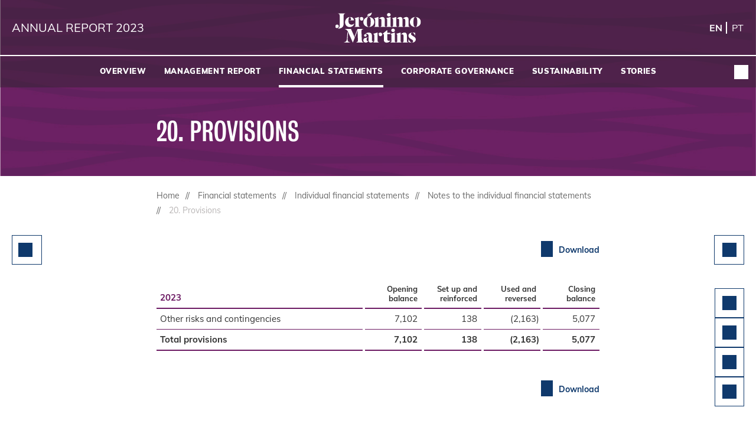

--- FILE ---
content_type: text/html; charset=utf-8
request_url: https://reports.jeronimomartins.com/annual-report/2023/financial-statements/individual-financial-statements/notes-to-the-individual-financial-statements/20-provisions.html
body_size: 18108
content:
<!doctype html><html lang="en-US" class="no-js"><head>
<link rel="stylesheet" href="../../../_assets/css/external/tablestyle.css">

<meta charset="utf-8">
<title>20. Provisions - Jerónimo Martins Annual Report 2023</title>
<meta name="viewport" content="width=device-width, initial-scale=1, user-scalable=yes, maximum-scale=10">
<meta property="og:title" content="20. Provisions - Jerónimo Martins Annual Report 2023">
<meta property="og:type" content="website">
<meta property="og:site_name" content="Jerónimo Martins Annual Report 2023">
<meta property="og:locale" content="en-US">
<meta property="og:image" content="https://reports.jeronimomartins.com/annual-report/2023/_assets/gallery/og-social.png">
<meta property="og:image:width" content="1200">
<meta property="og:image:height" content="630">
<meta name="twitter:site" content="Jerónimo Martins Annual Report 2023">
<meta name="twitter:card" content="summary_large_image">
<meta name="robots" content="index,follow,noimageclick">
<meta name="apple-mobile-web-app-capable" content="yes">
<meta name="apple-mobile-web-app-status-bar-style" content="black">
<meta name="format-detection" content="telephone=no,date=no,address=no,email=no,url=no">
<meta name="apple-mobile-web-app-title" content="Jerónimo Martins Annual Report 2023">
<link rel="alternate" hreflang="pt" href="https://reports.jeronimomartins.com/relatorio-contas/2023/demonstracoes-financeiras/demonstracoes-financeiras-individuais/notas-as-demonstracoes-financeiras-individuais/20-provisoes.html">
<link rel="canonical" href="https://reports.jeronimomartins.com/annual-report/2023/financial-statements/individual-financial-statements/notes-to-the-individual-financial-statements/20-provisions.html">


<!-- flatnav meta tags --><meta name="nexxar:prev" content="19-borrowings.html">
<meta name="nexxar:next" content="21-trade-creditors-accrued-costs-and-deferred-income.html">
<meta name="google-site-verification" content="NQImiexiVPoc4EBcb5lJJwWCSnFymTCATz0VL4ts4SA">
<script src="../../../_assets/js/nxr-bridge.js?h=G3m1RidY"></script>

<script type="text/javascript">
  'use strict';
  (function(window, nxr) {
    document.documentElement.classList.remove('no-js');

    window.nxr.page = {
      header: '20. Provisions',
      path: '/financial-statements/individual-financial-statements/notes-to-the-individual-financial-statements/20-provisions',
      pageId: 'e7c3c7ba-b820-4181-b7c0-4fb90f8206f1',
      classes: ['color-dusk-purple'],
      components: {
        'search-suggestion': {
          translation: {
            searchInputPlaceholder: 'Enter search term',
          },
        },
        charts: {"home-line-chart":{"type":"svg"},"home-pie-chart":{"type":"svg"},"lp-kpi-sales":{"type":"svg"},"lp-kpi-ebitda":{"type":"svg"},"lp-kpi-net-profit":{"type":"svg"},"lp-kpi-employees":{"type":"svg"},"lp-kpi-investment-programme":{"type":"svg"},"lp-kpi-stores":{"type":"svg"}},
      },
    };
    window.nxr.site.translation = {
      default: {"close":"Close","pause":"Pause","play":"Play","swipe":"Swipe to explore"},
    };

    window.nxr.site.language = 'en-US';
    window.nxr.site.languageShort = 'en';

  })(window, nxr);
</script>

<script defer src="../../../_assets/js/vendor.js?h=ivqmoYow"></script>
<script defer id="main-js" src="../../../_assets/js/main.js?h=1NXRavmd"></script>
<link rel="preload" href="../../../_assets/fonts/mulish/mulish-regular.woff2" as="font" type="font/woff2" crossorigin>
<link rel="preload" href="../../../_assets/fonts/mulish/mulish-bold.woff2" as="font" type="font/woff2" crossorigin>
<link rel="preload" href="../../../_assets/fonts/mulish/mulish-black.woff2" as="font" type="font/woff2" crossorigin>
<link rel="preload" href="../../../_assets/fonts/bureau/bureau-grot-ce-condensed-book.woff2" as="font" type="font/woff2" crossorigin>
<link rel="preload" href="../../../_assets/fonts/harriet/harriet-text-bold-italic.woff2" as="font" type="font/woff2" crossorigin>
<link rel="stylesheet" href="../../../_assets/css/main.css?h=str1cjae">
<script>'use strict'; </script>  </head>
  <body class="page page--color-dusk-purple">

<header class="header">
    <div class="header__container">
<a href="../../../" class="report-title"><h2 class="report-title__headline">
Annual Report <span class="report-title__year">2023</span>
</h2></a><a href="../../../" class="logo"><img src="../../../_assets/images/logo.svg?h=N5cSQB_f" class="logo__image" alt="Jerónimo Martins logo"></a><div class="language-switch">
  <ul class="language-switch__list">    
          <li class="language-switch__item is-active">
<a href="20-provisions.html" class="language-switch__link language-switch__link--en">en</a>      </li>
      <li class="language-switch__item ">
<a href="../../../../../relatorio-contas/2023/demonstracoes-financeiras/demonstracoes-financeiras-individuais/notas-as-demonstracoes-financeiras-individuais/20-provisoes.html" class="language-switch__link language-switch__link--pt">pt</a>      </li>
  </ul>
</div>  <div class="language-dropdown">
    <button class="language-dropdown__button">
      <span class="language-dropdown__lang">en</span>
    </button>
    <ul class="language-dropdown__list">
        <li class="language-dropdown__item is-active">
<a href="20-provisions.html" class="language-dropdown__link language-dropdown__link--en">en</a>        </li>
        <li class="language-dropdown__item ">
<a href="../../../../../relatorio-contas/2023/demonstracoes-financeiras/demonstracoes-financeiras-individuais/notas-as-demonstracoes-financeiras-individuais/20-provisoes.html" class="language-dropdown__link language-dropdown__link--pt">pt</a>        </li>
    </ul>
  </div>
<button type="button" class="toggle toggle--search" aria-label="Search"></button>
<button type="button" class="toggle toggle--nav" aria-label="Menu"></button>   </div>
  <div class="search-close search-close__container">
    <button class="search-close__icon"></button>
  </div>
<div id="search-suggestion-mount" data-search-action="../../../services/search.html">
</div>


    <nav class="nav nav--mobile" aria-label="top menu">
      <div class="nav__inner">

        <div class="nav__back">
<a href="20-provisions.html#" class="nav__link nav__link--back">Main menu</a>        </div>
        <div class="nav__content">
        <ul class="nav__list nav__list--level1">
              <li class="nav__item nav__item--level1 nav__item--has-children">
<a href="../../../overview.html" class="nav__link nav__link--level1" data-level="1"><span class="nav__title">Overview</span></a>          <div class="nav__container--level2">
        <ul class="nav__list nav__list--level2">
            <li class="nav__item nav__item--parent">
<a href="../../../overview.html" class="nav__link nav__link--parent"><span class="nav__title">Overview</span></a>            </li>
              <li class="nav__item nav__item--level2 nav__item--childless">
<a href="../../../overview/message-from-the-chairman.html" class="nav__link nav__link--level2" data-level="2"><span class="nav__title">Message from the Chairman</span></a>              </li>
              <li class="nav__item nav__item--level2 nav__item--childless">
<a href="../../../overview/2023-highlights.html" class="nav__link nav__link--level2" data-level="2"><span class="nav__title">2023 highlights</span></a>              </li>
              <li class="nav__item nav__item--level2 nav__item--has-children">
<a href="../../../overview/the-jeronimo-martins-group.html" class="nav__link nav__link--level2" data-level="2"><span class="nav__title">The Jerónimo Martins Group</span></a>        <ul class="nav__list nav__list--level3">
            <li class="nav__item nav__item--parent">
<a href="../../../overview/the-jeronimo-martins-group.html" class="nav__link nav__link--parent"><span class="nav__title">The Jerónimo Martins Group</span></a>            </li>
              <li class="nav__item nav__item--level3 nav__item--has-children">
<a href="../../../overview/the-jeronimo-martins-group/profile-and-structure.html" class="nav__link nav__link--level3" data-level="3"><span class="nav__title">Profile and structure</span></a>        <ul class="nav__list nav__list--level4">
            <li class="nav__item nav__item--parent">
<a href="../../../overview/the-jeronimo-martins-group/profile-and-structure.html" class="nav__link nav__link--parent"><span class="nav__title">Profile and structure</span></a>            </li>
              <li class="nav__item nav__item--level4 nav__item--childless">
<a href="../../../overview/the-jeronimo-martins-group/profile-and-structure/identity-and-responsibilities.html" class="nav__link nav__link--level4" data-level="4"><span class="nav__title">Identity and responsibilities</span></a>              </li>
              <li class="nav__item nav__item--level4 nav__item--childless">
<a href="../../../overview/the-jeronimo-martins-group/profile-and-structure/operating-and-financial-indicators.html" class="nav__link nav__link--level4" data-level="4"><span class="nav__title">Operating and financial indicators</span></a>              </li>
              <li class="nav__item nav__item--level4 nav__item--childless">
<a href="../../../overview/the-jeronimo-martins-group/profile-and-structure/statutory-bodies.html" class="nav__link nav__link--level4" data-level="4"><span class="nav__title">Statutory bodies</span></a>              </li>
              <li class="nav__item nav__item--level4 nav__item--childless">
<a href="../../../overview/the-jeronimo-martins-group/profile-and-structure/business-structure.html" class="nav__link nav__link--level4" data-level="4"><span class="nav__title">Business structure</span></a>              </li>
        </ul>

              </li>
              <li class="nav__item nav__item--level3 nav__item--childless">
<a href="../../../overview/the-jeronimo-martins-group/strategic-positioning.html" class="nav__link nav__link--level3" data-level="3"><span class="nav__title">Strategic positioning</span></a>              </li>
        </ul>

              </li>
        </ul>

          </div>
              </li>
              <li class="nav__item nav__item--level1 nav__item--has-children">
<a href="../../../management-report.html" class="nav__link nav__link--level1" data-level="1"><span class="nav__title">Management report</span></a>          <div class="nav__container--level2">
        <ul class="nav__list nav__list--level2">
            <li class="nav__item nav__item--parent">
<a href="../../../management-report.html" class="nav__link nav__link--parent"><span class="nav__title">Management report</span></a>            </li>
              <li class="nav__item nav__item--level2 nav__item--has-children">
<a href="../../../management-report/environment-in-2023.html" class="nav__link nav__link--level2" data-level="2"><span class="nav__title">Environment in 2023</span></a>        <ul class="nav__list nav__list--level3">
            <li class="nav__item nav__item--parent">
<a href="../../../management-report/environment-in-2023.html" class="nav__link nav__link--parent"><span class="nav__title">Environment in 2023</span></a>            </li>
              <li class="nav__item nav__item--level3 nav__item--childless">
<a href="../../../management-report/environment-in-2023/poland.html" class="nav__link nav__link--level3" data-level="3"><span class="nav__title">Poland</span></a>              </li>
              <li class="nav__item nav__item--level3 nav__item--childless">
<a href="../../../management-report/environment-in-2023/portugal.html" class="nav__link nav__link--level3" data-level="3"><span class="nav__title">Portugal</span></a>              </li>
              <li class="nav__item nav__item--level3 nav__item--childless">
<a href="../../../management-report/environment-in-2023/colombia.html" class="nav__link nav__link--level3" data-level="3"><span class="nav__title">Colombia</span></a>              </li>
        </ul>

              </li>
              <li class="nav__item nav__item--level2 nav__item--has-children">
<a href="../../../management-report/group-performance.html" class="nav__link nav__link--level2" data-level="2"><span class="nav__title">Group performance</span></a>        <ul class="nav__list nav__list--level3">
            <li class="nav__item nav__item--parent">
<a href="../../../management-report/group-performance.html" class="nav__link nav__link--parent"><span class="nav__title">Group performance</span></a>            </li>
              <li class="nav__item nav__item--level3 nav__item--childless">
<a href="../../../management-report/group-performance/performance-overview.html" class="nav__link nav__link--level3" data-level="3"><span class="nav__title">Performance overview</span></a>              </li>
              <li class="nav__item nav__item--level3 nav__item--childless">
<a href="../../../management-report/group-performance/focus-on-profitable-growth.html" class="nav__link nav__link--level3" data-level="3"><span class="nav__title">Focus on profitable growth</span></a>              </li>
              <li class="nav__item nav__item--level3 nav__item--childless">
<a href="../../../management-report/group-performance/financial-strength.html" class="nav__link nav__link--level3" data-level="3"><span class="nav__title">Financial strength</span></a>              </li>
              <li class="nav__item nav__item--level3 nav__item--childless">
<a href="../../../management-report/group-performance/jeronimo-martins-in-the-capital-markets.html" class="nav__link nav__link--level3" data-level="3"><span class="nav__title">Jerónimo Martins in the capital markets</span></a>              </li>
              <li class="nav__item nav__item--level3 nav__item--childless">
<a href="../../../management-report/group-performance/our-2019-2023-performance.html" class="nav__link nav__link--level3" data-level="3"><span class="nav__title">Our 2019-2023 performance</span></a>              </li>
        </ul>

              </li>
              <li class="nav__item nav__item--level2 nav__item--has-children">
<a href="../../../management-report/performance-of-the-business-areas.html" class="nav__link nav__link--level2" data-level="2"><span class="nav__title">Performance of the business areas</span></a>        <ul class="nav__list nav__list--level3">
            <li class="nav__item nav__item--parent">
<a href="../../../management-report/performance-of-the-business-areas.html" class="nav__link nav__link--parent"><span class="nav__title">Performance of the business areas</span></a>            </li>
              <li class="nav__item nav__item--level3 nav__item--has-children">
<a href="../../../management-report/performance-of-the-business-areas/food-distribution.html" class="nav__link nav__link--level3" data-level="3"><span class="nav__title">Food distribution</span></a>        <ul class="nav__list nav__list--level4">
            <li class="nav__item nav__item--parent">
<a href="../../../management-report/performance-of-the-business-areas/food-distribution.html" class="nav__link nav__link--parent"><span class="nav__title">Food distribution</span></a>            </li>
              <li class="nav__item nav__item--level4 nav__item--childless">
<a href="../../../management-report/performance-of-the-business-areas/food-distribution/biedronka.html" class="nav__link nav__link--level4" data-level="4"><span class="nav__title">Biedronka</span></a>              </li>
              <li class="nav__item nav__item--level4 nav__item--childless">
<a href="../../../management-report/performance-of-the-business-areas/food-distribution/pingo-doce.html" class="nav__link nav__link--level4" data-level="4"><span class="nav__title">Pingo Doce</span></a>              </li>
              <li class="nav__item nav__item--level4 nav__item--childless">
<a href="../../../management-report/performance-of-the-business-areas/food-distribution/recheio.html" class="nav__link nav__link--level4" data-level="4"><span class="nav__title">Recheio</span></a>              </li>
              <li class="nav__item nav__item--level4 nav__item--childless">
<a href="../../../management-report/performance-of-the-business-areas/food-distribution/ara.html" class="nav__link nav__link--level4" data-level="4"><span class="nav__title">Ara</span></a>              </li>
        </ul>

              </li>
              <li class="nav__item nav__item--level3 nav__item--childless">
<a href="../../../management-report/performance-of-the-business-areas/agribusiness.html" class="nav__link nav__link--level3" data-level="3"><span class="nav__title">Agribusiness</span></a>              </li>
              <li class="nav__item nav__item--level3 nav__item--has-children">
<a href="../../../management-report/performance-of-the-business-areas/specialised-retail.html" class="nav__link nav__link--level3" data-level="3"><span class="nav__title">Specialised retail</span></a>        <ul class="nav__list nav__list--level4">
            <li class="nav__item nav__item--parent">
<a href="../../../management-report/performance-of-the-business-areas/specialised-retail.html" class="nav__link nav__link--parent"><span class="nav__title">Specialised retail</span></a>            </li>
              <li class="nav__item nav__item--level4 nav__item--childless">
<a href="../../../management-report/performance-of-the-business-areas/specialised-retail/hebe.html" class="nav__link nav__link--level4" data-level="4"><span class="nav__title">Hebe</span></a>              </li>
              <li class="nav__item nav__item--level4 nav__item--childless">
<a href="../../../management-report/performance-of-the-business-areas/specialised-retail/jeronymo-and-hussel.html" class="nav__link nav__link--level4" data-level="4"><span class="nav__title">Jeronymo and Hussel</span></a>              </li>
        </ul>

              </li>
        </ul>

              </li>
              <li class="nav__item nav__item--level2 nav__item--childless">
<a href="../../../management-report/business-outlook.html" class="nav__link nav__link--level2" data-level="2"><span class="nav__title">Business outlook</span></a>              </li>
              <li class="nav__item nav__item--level2 nav__item--childless">
<a href="../../../management-report/events-after-the-balance-sheet-date.html" class="nav__link nav__link--level2" data-level="2"><span class="nav__title">Events after the balance sheet date</span></a>              </li>
              <li class="nav__item nav__item--level2 nav__item--childless">
<a href="../../../management-report/dividend-distribution-policy.html" class="nav__link nav__link--level2" data-level="2"><span class="nav__title">Dividend distribution policy</span></a>              </li>
              <li class="nav__item nav__item--level2 nav__item--childless">
<a href="../../../management-report/results-appropriation-proposal.html" class="nav__link nav__link--level2" data-level="2"><span class="nav__title">Results appropriation proposal</span></a>              </li>
              <li class="nav__item nav__item--level2 nav__item--childless">
<a href="../../../management-report/reconciliation-notes.html" class="nav__link nav__link--level2" data-level="2"><span class="nav__title">Reconciliation notes</span></a>              </li>
        </ul>

          </div>
              </li>
              <li class="nav__item nav__item--level1 nav__item--has-children nav__item--inpath">
<a href="../../../financial-statements.html" class="nav__link nav__link--level1" data-level="1"><span class="nav__title">Financial statements</span></a>          <div class="nav__container--level2">
        <ul class="nav__list nav__list--level2">
            <li class="nav__item nav__item--parent">
<a href="../../../financial-statements.html" class="nav__link nav__link--parent"><span class="nav__title">Financial statements</span></a>            </li>
              <li class="nav__item nav__item--level2 nav__item--has-children">
<a href="../../consolidated-financial-statements.html" class="nav__link nav__link--level2" data-level="2"><span class="nav__title">Consolidated financial statements</span></a>        <ul class="nav__list nav__list--level3">
            <li class="nav__item nav__item--parent">
<a href="../../consolidated-financial-statements.html" class="nav__link nav__link--parent"><span class="nav__title">Consolidated financial statements</span></a>            </li>
              <li class="nav__item nav__item--level3 nav__item--childless">
<a href="../../consolidated-financial-statements/consolidated-income-statement-by-functions.html" class="nav__link nav__link--level3" data-level="3"><span class="nav__title">Consolidated income statement by functions</span></a>              </li>
              <li class="nav__item nav__item--level3 nav__item--childless">
<a href="../../consolidated-financial-statements/consolidated-statement-of-comprehensive-income.html" class="nav__link nav__link--level3" data-level="3"><span class="nav__title">Consolidated statement of comprehensive income</span></a>              </li>
              <li class="nav__item nav__item--level3 nav__item--childless">
<a href="../../consolidated-financial-statements/consolidated-balance-sheet.html" class="nav__link nav__link--level3" data-level="3"><span class="nav__title">Consolidated balance sheet</span></a>              </li>
              <li class="nav__item nav__item--level3 nav__item--childless">
<a href="../../consolidated-financial-statements/consolidated-statement-of-changes-in-shareholders-equity.html" class="nav__link nav__link--level3" data-level="3"><span class="nav__title">Consolidated statement of changes in shareholders' equity</span></a>              </li>
              <li class="nav__item nav__item--level3 nav__item--childless">
<a href="../../consolidated-financial-statements/consolidated-cash-flow-statement.html" class="nav__link nav__link--level3" data-level="3"><span class="nav__title">Consolidated cash flow statement</span></a>              </li>
              <li class="nav__item nav__item--level3 nav__item--has-children">
<a href="../../consolidated-financial-statements/notes-to-the-consolidated-financial-statements.html" class="nav__link nav__link--level3" data-level="3"><span class="nav__title">Notes to the consolidated financial statements</span></a>        <ul class="nav__list nav__list--level4">
            <li class="nav__item nav__item--parent">
<a href="../../consolidated-financial-statements/notes-to-the-consolidated-financial-statements.html" class="nav__link nav__link--parent"><span class="nav__title">Notes to the consolidated financial statements</span></a>            </li>
              <li class="nav__item nav__item--level4 nav__item--childless">
<a href="../../consolidated-financial-statements/notes-to-the-consolidated-financial-statements/1-activity.html" class="nav__link nav__link--level4" data-level="4"><span class="nav__title">1. Activity</span></a>              </li>
              <li class="nav__item nav__item--level4 nav__item--childless">
<a href="../../consolidated-financial-statements/notes-to-the-consolidated-financial-statements/2-accounting-policies.html" class="nav__link nav__link--level4" data-level="4"><span class="nav__title">2. Accounting policies</span></a>              </li>
              <li class="nav__item nav__item--level4 nav__item--childless">
<a href="../../consolidated-financial-statements/notes-to-the-consolidated-financial-statements/3-revenue-from-contracts-with-customers-and-segments-reporting.html" class="nav__link nav__link--level4" data-level="4"><span class="nav__title">3. Revenue from contracts with customers and segments reporting</span></a>              </li>
              <li class="nav__item nav__item--level4 nav__item--childless">
<a href="../../consolidated-financial-statements/notes-to-the-consolidated-financial-statements/4-operating-costs-by-nature.html" class="nav__link nav__link--level4" data-level="4"><span class="nav__title">4. Operating costs by nature</span></a>              </li>
              <li class="nav__item nav__item--level4 nav__item--childless">
<a href="../../consolidated-financial-statements/notes-to-the-consolidated-financial-statements/5-employees.html" class="nav__link nav__link--level4" data-level="4"><span class="nav__title">5. Employees</span></a>              </li>
              <li class="nav__item nav__item--level4 nav__item--childless">
<a href="../../consolidated-financial-statements/notes-to-the-consolidated-financial-statements/6-net-financial-costs.html" class="nav__link nav__link--level4" data-level="4"><span class="nav__title">6. Net financial costs</span></a>              </li>
              <li class="nav__item nav__item--level4 nav__item--childless">
<a href="../../consolidated-financial-statements/notes-to-the-consolidated-financial-statements/7-income-tax-recognised-in-the-income-statement.html" class="nav__link nav__link--level4" data-level="4"><span class="nav__title">7. Income tax recognised in the income statement</span></a>              </li>
              <li class="nav__item nav__item--level4 nav__item--childless">
<a href="../../consolidated-financial-statements/notes-to-the-consolidated-financial-statements/8-tangible-assets.html" class="nav__link nav__link--level4" data-level="4"><span class="nav__title">8. Tangible assets</span></a>              </li>
              <li class="nav__item nav__item--level4 nav__item--childless">
<a href="../../consolidated-financial-statements/notes-to-the-consolidated-financial-statements/9-intangible-assets.html" class="nav__link nav__link--level4" data-level="4"><span class="nav__title">9. Intangible assets</span></a>              </li>
              <li class="nav__item nav__item--level4 nav__item--childless">
<a href="../../consolidated-financial-statements/notes-to-the-consolidated-financial-statements/10-leases.html" class="nav__link nav__link--level4" data-level="4"><span class="nav__title">10. Leases</span></a>              </li>
              <li class="nav__item nav__item--level4 nav__item--childless">
<a href="../../consolidated-financial-statements/notes-to-the-consolidated-financial-statements/11-investments-in-joint-ventures-and-associates.html" class="nav__link nav__link--level4" data-level="4"><span class="nav__title">11. Investments in joint ventures and associates</span></a>              </li>
              <li class="nav__item nav__item--level4 nav__item--childless">
<a href="../../consolidated-financial-statements/notes-to-the-consolidated-financial-statements/12-other-financial-investments.html" class="nav__link nav__link--level4" data-level="4"><span class="nav__title">12. Other financial investments</span></a>              </li>
              <li class="nav__item nav__item--level4 nav__item--childless">
<a href="../../consolidated-financial-statements/notes-to-the-consolidated-financial-statements/13-derivative-financial-instruments.html" class="nav__link nav__link--level4" data-level="4"><span class="nav__title">13. Derivative financial instruments</span></a>              </li>
              <li class="nav__item nav__item--level4 nav__item--childless">
<a href="../../consolidated-financial-statements/notes-to-the-consolidated-financial-statements/14-inventories.html" class="nav__link nav__link--level4" data-level="4"><span class="nav__title">14. Inventories</span></a>              </li>
              <li class="nav__item nav__item--level4 nav__item--childless">
<a href="../../consolidated-financial-statements/notes-to-the-consolidated-financial-statements/15-trade-debtors-accrued-income-and-deferred-costs.html" class="nav__link nav__link--level4" data-level="4"><span class="nav__title">15. Trade debtors, accrued income and deferred costs</span></a>              </li>
              <li class="nav__item nav__item--level4 nav__item--childless">
<a href="../../consolidated-financial-statements/notes-to-the-consolidated-financial-statements/16-cash-and-cash-equivalents.html" class="nav__link nav__link--level4" data-level="4"><span class="nav__title">16. Cash and cash equivalents</span></a>              </li>
              <li class="nav__item nav__item--level4 nav__item--childless">
<a href="../../consolidated-financial-statements/notes-to-the-consolidated-financial-statements/17-capital-and-reserves.html" class="nav__link nav__link--level4" data-level="4"><span class="nav__title">17. Capital and reserves</span></a>              </li>
              <li class="nav__item nav__item--level4 nav__item--childless">
<a href="../../consolidated-financial-statements/notes-to-the-consolidated-financial-statements/18-earnings-per-share.html" class="nav__link nav__link--level4" data-level="4"><span class="nav__title">18. Earnings per share</span></a>              </li>
              <li class="nav__item nav__item--level4 nav__item--childless">
<a href="../../consolidated-financial-statements/notes-to-the-consolidated-financial-statements/19-borrowings.html" class="nav__link nav__link--level4" data-level="4"><span class="nav__title">19. Borrowings</span></a>              </li>
              <li class="nav__item nav__item--level4 nav__item--childless">
<a href="../../consolidated-financial-statements/notes-to-the-consolidated-financial-statements/20-provisions.html" class="nav__link nav__link--level4" data-level="4"><span class="nav__title">20. Provisions</span></a>              </li>
              <li class="nav__item nav__item--level4 nav__item--childless">
<a href="../../consolidated-financial-statements/notes-to-the-consolidated-financial-statements/21-trade-creditors-accrued-costs-and-deferred-income.html" class="nav__link nav__link--level4" data-level="4"><span class="nav__title">21. Trade creditors, accrued costs and deferred income</span></a>              </li>
              <li class="nav__item nav__item--level4 nav__item--childless">
<a href="../../consolidated-financial-statements/notes-to-the-consolidated-financial-statements/22-guarantees.html" class="nav__link nav__link--level4" data-level="4"><span class="nav__title">22. Guarantees</span></a>              </li>
              <li class="nav__item nav__item--level4 nav__item--childless">
<a href="../../consolidated-financial-statements/notes-to-the-consolidated-financial-statements/23-capital-commitments.html" class="nav__link nav__link--level4" data-level="4"><span class="nav__title">23. Capital commitments</span></a>              </li>
              <li class="nav__item nav__item--level4 nav__item--childless">
<a href="../../consolidated-financial-statements/notes-to-the-consolidated-financial-statements/24-contingencies-contingent-assets-and-contingent-liabilities.html" class="nav__link nav__link--level4" data-level="4"><span class="nav__title">24. Contingencies, contingent assets and contingent liabilities</span></a>              </li>
              <li class="nav__item nav__item--level4 nav__item--childless">
<a href="../../consolidated-financial-statements/notes-to-the-consolidated-financial-statements/25-related-parties.html" class="nav__link nav__link--level4" data-level="4"><span class="nav__title">25. Related parties</span></a>              </li>
              <li class="nav__item nav__item--level4 nav__item--childless">
<a href="../../consolidated-financial-statements/notes-to-the-consolidated-financial-statements/26-group-subsidiaries.html" class="nav__link nav__link--level4" data-level="4"><span class="nav__title">26. Group subsidiaries</span></a>              </li>
              <li class="nav__item nav__item--level4 nav__item--childless">
<a href="../../consolidated-financial-statements/notes-to-the-consolidated-financial-statements/27-financial-information-on-subsidiaries-with-material-non-controlling-interests.html" class="nav__link nav__link--level4" data-level="4"><span class="nav__title">27. Financial information on subsidiaries with material non-controlling interests</span></a>              </li>
              <li class="nav__item nav__item--level4 nav__item--childless">
<a href="../../consolidated-financial-statements/notes-to-the-consolidated-financial-statements/28-interests-in-joint-ventures-and-associates.html" class="nav__link nav__link--level4" data-level="4"><span class="nav__title">28. Interests in joint ventures and associates</span></a>              </li>
              <li class="nav__item nav__item--level4 nav__item--childless">
<a href="../../consolidated-financial-statements/notes-to-the-consolidated-financial-statements/29-financial-risk.html" class="nav__link nav__link--level4" data-level="4"><span class="nav__title">29. Financial risk</span></a>              </li>
              <li class="nav__item nav__item--level4 nav__item--childless">
<a href="../../consolidated-financial-statements/notes-to-the-consolidated-financial-statements/30-information-on-environmental-matters.html" class="nav__link nav__link--level4" data-level="4"><span class="nav__title">30. Information on environmental matters</span></a>              </li>
              <li class="nav__item nav__item--level4 nav__item--childless">
<a href="../../consolidated-financial-statements/notes-to-the-consolidated-financial-statements/31-additional-information-required-by-law.html" class="nav__link nav__link--level4" data-level="4"><span class="nav__title">31. Additional information required by law</span></a>              </li>
              <li class="nav__item nav__item--level4 nav__item--childless">
<a href="../../consolidated-financial-statements/notes-to-the-consolidated-financial-statements/32-events-after-the-balance-sheet-date.html" class="nav__link nav__link--level4" data-level="4"><span class="nav__title">32. Events after the balance sheet date</span></a>              </li>
        </ul>

              </li>
              <li class="nav__item nav__item--level3 nav__item--childless">
<a href="../../consolidated-financial-statements/statement-of-board-of-directors.html" class="nav__link nav__link--level3" data-level="3"><span class="nav__title">Statement of board of directors</span></a>              </li>
              <li class="nav__item nav__item--level3 nav__item--childless">
<a href="../../consolidated-financial-statements/auditors-report.html" class="nav__link nav__link--level3" data-level="3"><span class="nav__title">Auditor’s report</span></a>              </li>
              <li class="nav__item nav__item--level3 nav__item--childless">
<a href="../../consolidated-financial-statements/report-and-opinion-of-the-audit-committee.html" class="nav__link nav__link--level3" data-level="3"><span class="nav__title">Report and opinion of the audit committee</span></a>              </li>
        </ul>

              </li>
              <li class="nav__item nav__item--level2 nav__item--has-children nav__item--inpath">
<a href="../../individual-financial-statements.html" class="nav__link nav__link--level2" data-level="2"><span class="nav__title">Individual financial statements</span></a>        <ul class="nav__list nav__list--level3">
            <li class="nav__item nav__item--parent">
<a href="../../individual-financial-statements.html" class="nav__link nav__link--parent"><span class="nav__title">Individual financial statements</span></a>            </li>
              <li class="nav__item nav__item--level3 nav__item--childless">
<a href="../individual-income-statement-by-functions.html" class="nav__link nav__link--level3" data-level="3"><span class="nav__title">Individual income statement by functions</span></a>              </li>
              <li class="nav__item nav__item--level3 nav__item--childless">
<a href="../individual-statement-of-comprehensive-income.html" class="nav__link nav__link--level3" data-level="3"><span class="nav__title">Individual statement of comprehensive income</span></a>              </li>
              <li class="nav__item nav__item--level3 nav__item--childless">
<a href="../individual-balance-sheet.html" class="nav__link nav__link--level3" data-level="3"><span class="nav__title">Individual balance sheet</span></a>              </li>
              <li class="nav__item nav__item--level3 nav__item--childless">
<a href="../individual-statement-of-changes-in-shareholders-equity.html" class="nav__link nav__link--level3" data-level="3"><span class="nav__title">Individual statement of changes in shareholders' equity</span></a>              </li>
              <li class="nav__item nav__item--level3 nav__item--childless">
<a href="../individual-cash-flow-statement.html" class="nav__link nav__link--level3" data-level="3"><span class="nav__title">Individual cash flow statement</span></a>              </li>
              <li class="nav__item nav__item--level3 nav__item--has-children nav__item--inpath">
<a href="../notes-to-the-individual-financial-statements.html" class="nav__link nav__link--level3" data-level="3"><span class="nav__title">Notes to the individual financial statements</span></a>        <ul class="nav__list nav__list--level4">
            <li class="nav__item nav__item--parent">
<a href="../notes-to-the-individual-financial-statements.html" class="nav__link nav__link--parent"><span class="nav__title">Notes to the individual financial statements</span></a>            </li>
              <li class="nav__item nav__item--level4 nav__item--childless">
<a href="1-activity.html" class="nav__link nav__link--level4" data-level="4"><span class="nav__title">1. Activity</span></a>              </li>
              <li class="nav__item nav__item--level4 nav__item--childless">
<a href="2-accounting-policies.html" class="nav__link nav__link--level4" data-level="4"><span class="nav__title">2. Accounting policies</span></a>              </li>
              <li class="nav__item nav__item--level4 nav__item--childless">
<a href="3-operating-costs.html" class="nav__link nav__link--level4" data-level="4"><span class="nav__title">3. Operating costs</span></a>              </li>
              <li class="nav__item nav__item--level4 nav__item--childless">
<a href="4-employees.html" class="nav__link nav__link--level4" data-level="4"><span class="nav__title">4. Employees</span></a>              </li>
              <li class="nav__item nav__item--level4 nav__item--childless">
<a href="5-net-financial-costs.html" class="nav__link nav__link--level4" data-level="4"><span class="nav__title">5. Net financial costs</span></a>              </li>
              <li class="nav__item nav__item--level4 nav__item--childless">
<a href="6-taxes.html" class="nav__link nav__link--level4" data-level="4"><span class="nav__title">6. Taxes</span></a>              </li>
              <li class="nav__item nav__item--level4 nav__item--childless">
<a href="7-gains-losses-in-subsidiaries.html" class="nav__link nav__link--level4" data-level="4"><span class="nav__title">7. Gains (losses) in subsidiaries</span></a>              </li>
              <li class="nav__item nav__item--level4 nav__item--childless">
<a href="8-gains-losses-in-other-investments.html" class="nav__link nav__link--level4" data-level="4"><span class="nav__title">8. Gains (losses) in other investments</span></a>              </li>
              <li class="nav__item nav__item--level4 nav__item--childless">
<a href="9-tangible-assets.html" class="nav__link nav__link--level4" data-level="4"><span class="nav__title">9. Tangible assets</span></a>              </li>
              <li class="nav__item nav__item--level4 nav__item--childless">
<a href="10-intangible-assets.html" class="nav__link nav__link--level4" data-level="4"><span class="nav__title">10. Intangible assets</span></a>              </li>
              <li class="nav__item nav__item--level4 nav__item--childless">
<a href="11-leases.html" class="nav__link nav__link--level4" data-level="4"><span class="nav__title">11. Leases</span></a>              </li>
              <li class="nav__item nav__item--level4 nav__item--childless">
<a href="12-investment-properties.html" class="nav__link nav__link--level4" data-level="4"><span class="nav__title">12. Investment properties</span></a>              </li>
              <li class="nav__item nav__item--level4 nav__item--childless">
<a href="13-investments-in-subsidiaries.html" class="nav__link nav__link--level4" data-level="4"><span class="nav__title">13. Investments in subsidiaries</span></a>              </li>
              <li class="nav__item nav__item--level4 nav__item--childless">
<a href="14-loans-to-subsidiaries.html" class="nav__link nav__link--level4" data-level="4"><span class="nav__title">14. Loans to subsidiaries</span></a>              </li>
              <li class="nav__item nav__item--level4 nav__item--childless">
<a href="15-trade-debtors-accrued-income-and-deferred-costs.html" class="nav__link nav__link--level4" data-level="4"><span class="nav__title">15. Trade debtors, accrued income and deferred costs</span></a>              </li>
              <li class="nav__item nav__item--level4 nav__item--childless">
<a href="16-cash-and-cash-equivalents.html" class="nav__link nav__link--level4" data-level="4"><span class="nav__title">16. Cash and cash equivalents</span></a>              </li>
              <li class="nav__item nav__item--level4 nav__item--childless">
<a href="17-capital-and-reserves.html" class="nav__link nav__link--level4" data-level="4"><span class="nav__title">17. Capital and reserves</span></a>              </li>
              <li class="nav__item nav__item--level4 nav__item--childless">
<a href="18-earnings-per-share.html" class="nav__link nav__link--level4" data-level="4"><span class="nav__title">18. Earnings per share</span></a>              </li>
              <li class="nav__item nav__item--level4 nav__item--childless">
<a href="19-borrowings.html" class="nav__link nav__link--level4" data-level="4"><span class="nav__title">19. Borrowings</span></a>              </li>
              <li class="nav__item nav__item--level4 nav__item--childless nav__item--active">
<a href="20-provisions.html" class="nav__link nav__link--level4" data-level="4"><span class="nav__title">20. Provisions</span></a>              </li>
              <li class="nav__item nav__item--level4 nav__item--childless">
<a href="21-trade-creditors-accrued-costs-and-deferred-income.html" class="nav__link nav__link--level4" data-level="4"><span class="nav__title">21. Trade creditors, accrued costs and deferred income</span></a>              </li>
              <li class="nav__item nav__item--level4 nav__item--childless">
<a href="22-guarantees.html" class="nav__link nav__link--level4" data-level="4"><span class="nav__title">22. Guarantees</span></a>              </li>
              <li class="nav__item nav__item--level4 nav__item--childless">
<a href="23-contingencies-contingent-assets-and-contingent-liabilities.html" class="nav__link nav__link--level4" data-level="4"><span class="nav__title">23. Contingencies, contingent assets and contingent liabilities</span></a>              </li>
              <li class="nav__item nav__item--level4 nav__item--childless">
<a href="24-subsidiaries.html" class="nav__link nav__link--level4" data-level="4"><span class="nav__title">24. Subsidiaries</span></a>              </li>
              <li class="nav__item nav__item--level4 nav__item--childless">
<a href="25-subsidiaries-joint-ventures-and-associates.html" class="nav__link nav__link--level4" data-level="4"><span class="nav__title">25. Subsidiaries, joint ventures and associates</span></a>              </li>
              <li class="nav__item nav__item--level4 nav__item--childless">
<a href="26-related-parties.html" class="nav__link nav__link--level4" data-level="4"><span class="nav__title">26. Related parties</span></a>              </li>
              <li class="nav__item nav__item--level4 nav__item--childless">
<a href="27-financial-risk.html" class="nav__link nav__link--level4" data-level="4"><span class="nav__title">27. Financial risk</span></a>              </li>
              <li class="nav__item nav__item--level4 nav__item--childless">
<a href="28-additional-information-required-by-law.html" class="nav__link nav__link--level4" data-level="4"><span class="nav__title">28. Additional information required by law</span></a>              </li>
              <li class="nav__item nav__item--level4 nav__item--childless">
<a href="29-events-after-the-balance-sheet-date.html" class="nav__link nav__link--level4" data-level="4"><span class="nav__title">29. Events after the balance sheet date</span></a>              </li>
        </ul>

              </li>
              <li class="nav__item nav__item--level3 nav__item--childless">
<a href="../auditors-report.html" class="nav__link nav__link--level3" data-level="3"><span class="nav__title">Auditor’s report</span></a>              </li>
        </ul>

              </li>
        </ul>

          </div>
              </li>
              <li class="nav__item nav__item--level1 nav__item--has-children">
<a href="../../../corporate-governance.html" class="nav__link nav__link--level1" data-level="1"><span class="nav__title">Corporate governance</span></a>          <div class="nav__container--level2">
        <ul class="nav__list nav__list--level2">
            <li class="nav__item nav__item--parent">
<a href="../../../corporate-governance.html" class="nav__link nav__link--parent"><span class="nav__title">Corporate governance</span></a>            </li>
              <li class="nav__item nav__item--level2 nav__item--has-children">
<a href="../../../corporate-governance/part-i.html" class="nav__link nav__link--level2" data-level="2"><span class="nav__title">Part I – Information on Shareholder Structure, Organization and Corporate Governance</span></a>        <ul class="nav__list nav__list--level3">
            <li class="nav__item nav__item--parent">
<a href="../../../corporate-governance/part-i.html" class="nav__link nav__link--parent"><span class="nav__title">Part I – Information on Shareholder Structure, Organization and Corporate Governance</span></a>            </li>
              <li class="nav__item nav__item--level3 nav__item--has-children">
<a href="../../../corporate-governance/part-i/section-a.html" class="nav__link nav__link--level3" data-level="3"><span class="nav__title">Section A – Shareholder Structure</span></a>        <ul class="nav__list nav__list--level4">
            <li class="nav__item nav__item--parent">
<a href="../../../corporate-governance/part-i/section-a.html" class="nav__link nav__link--parent"><span class="nav__title">Section A – Shareholder Structure</span></a>            </li>
              <li class="nav__item nav__item--level4 nav__item--childless">
<a href="../../../corporate-governance/part-i/section-a/subsection-i.html" class="nav__link nav__link--level4" data-level="4"><span class="nav__title">Subsection I - Capital Structure</span></a>              </li>
              <li class="nav__item nav__item--level4 nav__item--childless">
<a href="../../../corporate-governance/part-i/section-a/subsection-ii.html" class="nav__link nav__link--level4" data-level="4"><span class="nav__title">Subsection II - Shareholdings and Bonds Held</span></a>              </li>
        </ul>

              </li>
              <li class="nav__item nav__item--level3 nav__item--has-children">
<a href="../../../corporate-governance/part-i/section-b.html" class="nav__link nav__link--level3" data-level="3"><span class="nav__title">Section B – Corporate Bodies and Committees</span></a>        <ul class="nav__list nav__list--level4">
            <li class="nav__item nav__item--parent">
<a href="../../../corporate-governance/part-i/section-b.html" class="nav__link nav__link--parent"><span class="nav__title">Section B – Corporate Bodies and Committees</span></a>            </li>
              <li class="nav__item nav__item--level4 nav__item--childless">
<a href="../../../corporate-governance/part-i/section-b/subsection-i.html" class="nav__link nav__link--level4" data-level="4"><span class="nav__title">Subsection I - General Meeting</span></a>              </li>
              <li class="nav__item nav__item--level4 nav__item--childless">
<a href="../../../corporate-governance/part-i/section-b/subsection-ii.html" class="nav__link nav__link--level4" data-level="4"><span class="nav__title">Subsection II - Management and Supervision (Board of Directors)</span></a>              </li>
              <li class="nav__item nav__item--level4 nav__item--childless">
<a href="../../../corporate-governance/part-i/section-b/subsection-iii.html" class="nav__link nav__link--level4" data-level="4"><span class="nav__title">Subsection III - Supervision - (Audit Committee)</span></a>              </li>
              <li class="nav__item nav__item--level4 nav__item--childless">
<a href="../../../corporate-governance/part-i/section-b/subsection-iv.html" class="nav__link nav__link--level4" data-level="4"><span class="nav__title">Subsection IV - Statutory Auditor</span></a>              </li>
              <li class="nav__item nav__item--level4 nav__item--childless">
<a href="../../../corporate-governance/part-i/section-b/subsection-v.html" class="nav__link nav__link--level4" data-level="4"><span class="nav__title">Subsection V - External Auditor</span></a>              </li>
        </ul>

              </li>
              <li class="nav__item nav__item--level3 nav__item--has-children">
<a href="../../../corporate-governance/part-i/section-c.html" class="nav__link nav__link--level3" data-level="3"><span class="nav__title">Section C – Internal Organisation</span></a>        <ul class="nav__list nav__list--level4">
            <li class="nav__item nav__item--parent">
<a href="../../../corporate-governance/part-i/section-c.html" class="nav__link nav__link--parent"><span class="nav__title">Section C – Internal Organisation</span></a>            </li>
              <li class="nav__item nav__item--level4 nav__item--childless">
<a href="../../../corporate-governance/part-i/section-c/subsection-i.html" class="nav__link nav__link--level4" data-level="4"><span class="nav__title">Subsection I - Articles of Association</span></a>              </li>
              <li class="nav__item nav__item--level4 nav__item--childless">
<a href="../../../corporate-governance/part-i/section-c/subsection-ii.html" class="nav__link nav__link--level4" data-level="4"><span class="nav__title">Subsection II - Reporting of Irregularities</span></a>              </li>
              <li class="nav__item nav__item--level4 nav__item--childless">
<a href="../../../corporate-governance/part-i/section-c/subsection-iii.html" class="nav__link nav__link--level4" data-level="4"><span class="nav__title">Subsection III - Internal Control and Risk Management</span></a>              </li>
              <li class="nav__item nav__item--level4 nav__item--childless">
<a href="../../../corporate-governance/part-i/section-c/subsection-iv.html" class="nav__link nav__link--level4" data-level="4"><span class="nav__title">Subsection IV - Investor Assistance</span></a>              </li>
              <li class="nav__item nav__item--level4 nav__item--childless">
<a href="../../../corporate-governance/part-i/section-c/subsection-v.html" class="nav__link nav__link--level4" data-level="4"><span class="nav__title">Subsection V - Website</span></a>              </li>
        </ul>

              </li>
              <li class="nav__item nav__item--level3 nav__item--has-children">
<a href="../../../corporate-governance/part-i/section-d.html" class="nav__link nav__link--level3" data-level="3"><span class="nav__title">Section D – Remuneration</span></a>        <ul class="nav__list nav__list--level4">
            <li class="nav__item nav__item--parent">
<a href="../../../corporate-governance/part-i/section-d.html" class="nav__link nav__link--parent"><span class="nav__title">Section D – Remuneration</span></a>            </li>
              <li class="nav__item nav__item--level4 nav__item--childless">
<a href="../../../corporate-governance/part-i/section-d/subsection-i.html" class="nav__link nav__link--level4" data-level="4"><span class="nav__title">Subsection I - Power to Establish</span></a>              </li>
              <li class="nav__item nav__item--level4 nav__item--childless">
<a href="../../../corporate-governance/part-i/section-d/subsection-ii.html" class="nav__link nav__link--level4" data-level="4"><span class="nav__title">Subsection II - Remuneration Committee</span></a>              </li>
              <li class="nav__item nav__item--level4 nav__item--childless">
<a href="../../../corporate-governance/part-i/section-d/subsection-iii.html" class="nav__link nav__link--level4" data-level="4"><span class="nav__title">Subsection III - Remuneration Structure</span></a>              </li>
              <li class="nav__item nav__item--level4 nav__item--childless">
<a href="../../../corporate-governance/part-i/section-d/subsection-iv.html" class="nav__link nav__link--level4" data-level="4"><span class="nav__title">Subsection IV - Remuneration Disclosure</span></a>              </li>
              <li class="nav__item nav__item--level4 nav__item--childless">
<a href="../../../corporate-governance/part-i/section-d/subsection-v.html" class="nav__link nav__link--level4" data-level="4"><span class="nav__title">Subsection V - Agreements with Remuneration Implications</span></a>              </li>
              <li class="nav__item nav__item--level4 nav__item--childless">
<a href="../../../corporate-governance/part-i/section-d/subsection-vi.html" class="nav__link nav__link--level4" data-level="4"><span class="nav__title">Subsection VI - Share Allocation and/or Stock Option Plan</span></a>              </li>
        </ul>

              </li>
              <li class="nav__item nav__item--level3 nav__item--has-children">
<a href="../../../corporate-governance/part-i/section-e.html" class="nav__link nav__link--level3" data-level="3"><span class="nav__title">Section E – Related Party Transactions</span></a>        <ul class="nav__list nav__list--level4">
            <li class="nav__item nav__item--parent">
<a href="../../../corporate-governance/part-i/section-e.html" class="nav__link nav__link--parent"><span class="nav__title">Section E – Related Party Transactions</span></a>            </li>
              <li class="nav__item nav__item--level4 nav__item--childless">
<a href="../../../corporate-governance/part-i/section-e/subsection-i.html" class="nav__link nav__link--level4" data-level="4"><span class="nav__title">Subsection I - Control Mechanisms and Procedures</span></a>              </li>
              <li class="nav__item nav__item--level4 nav__item--childless">
<a href="../../../corporate-governance/part-i/section-e/subsection-ii.html" class="nav__link nav__link--level4" data-level="4"><span class="nav__title">Subsection II - Data on Business Deals</span></a>              </li>
        </ul>

              </li>
        </ul>

              </li>
              <li class="nav__item nav__item--level2 nav__item--has-children">
<a href="../../../corporate-governance/part-ii.html" class="nav__link nav__link--level2" data-level="2"><span class="nav__title">Part II – Corporate Governance Assessment</span></a>        <ul class="nav__list nav__list--level3">
            <li class="nav__item nav__item--parent">
<a href="../../../corporate-governance/part-ii.html" class="nav__link nav__link--parent"><span class="nav__title">Part II – Corporate Governance Assessment</span></a>            </li>
              <li class="nav__item nav__item--level3 nav__item--childless">
<a href="../../../corporate-governance/part-ii/point-1.html" class="nav__link nav__link--level3" data-level="3"><span class="nav__title">1. Details of the Corporate Governance Code Implemented</span></a>              </li>
              <li class="nav__item nav__item--level3 nav__item--childless">
<a href="../../../corporate-governance/part-ii/point-2.html" class="nav__link nav__link--level3" data-level="3"><span class="nav__title">2. Analysis of Compliance with the Corporate Governance Code Implemented</span></a>              </li>
              <li class="nav__item nav__item--level3 nav__item--childless">
<a href="../../../corporate-governance/part-ii/point-3.html" class="nav__link nav__link--level3" data-level="3"><span class="nav__title">3. Other Information</span></a>              </li>
        </ul>

              </li>
        </ul>

          </div>
              </li>
              <li class="nav__item nav__item--level1 nav__item--has-children">
<a href="../../../sustainability.html" class="nav__link nav__link--level1" data-level="1"><span class="nav__title">Sustainability </span></a>          <div class="nav__container--level2">
        <ul class="nav__list nav__list--level2">
            <li class="nav__item nav__item--parent">
<a href="../../../sustainability.html" class="nav__link nav__link--parent"><span class="nav__title">Sustainability </span></a>            </li>
              <li class="nav__item nav__item--level2 nav__item--has-children">
<a href="../../../sustainability/overview-of-the-year.html" class="nav__link nav__link--level2" data-level="2"><span class="nav__title">Overview of the year</span></a>        <ul class="nav__list nav__list--level3">
            <li class="nav__item nav__item--parent">
<a href="../../../sustainability/overview-of-the-year.html" class="nav__link nav__link--parent"><span class="nav__title">Overview of the year</span></a>            </li>
              <li class="nav__item nav__item--level3 nav__item--childless">
<a href="../../../sustainability/overview-of-the-year/2023-highlights.html" class="nav__link nav__link--level3" data-level="3"><span class="nav__title">2023 Highlights</span></a>              </li>
              <li class="nav__item nav__item--level3 nav__item--childless">
<a href="../../../sustainability/overview-of-the-year/double-materiality-assessment.html" class="nav__link nav__link--level3" data-level="3"><span class="nav__title">Double materiality assessment</span></a>              </li>
        </ul>

              </li>
              <li class="nav__item nav__item--level2 nav__item--has-children">
<a href="../../../sustainability/promoting-good-health-through-food.html" class="nav__link nav__link--level2" data-level="2"><span class="nav__title">Promoting good health through food</span></a>        <ul class="nav__list nav__list--level3">
            <li class="nav__item nav__item--parent">
<a href="../../../sustainability/promoting-good-health-through-food.html" class="nav__link nav__link--parent"><span class="nav__title">Promoting good health through food</span></a>            </li>
              <li class="nav__item nav__item--level3 nav__item--has-children">
<a href="../../../sustainability/promoting-good-health-through-food/quality-and-diversity.html" class="nav__link nav__link--level3" data-level="3"><span class="nav__title">Quality and diversity</span></a>        <ul class="nav__list nav__list--level4">
            <li class="nav__item nav__item--parent">
<a href="../../../sustainability/promoting-good-health-through-food/quality-and-diversity.html" class="nav__link nav__link--parent"><span class="nav__title">Quality and diversity</span></a>            </li>
              <li class="nav__item nav__item--level4 nav__item--childless">
<a href="../../../sustainability/promoting-good-health-through-food/quality-and-diversity/launches.html" class="nav__link nav__link--level4" data-level="4"><span class="nav__title">Launches</span></a>              </li>
              <li class="nav__item nav__item--level4 nav__item--childless">
<a href="../../../sustainability/promoting-good-health-through-food/quality-and-diversity/reformulations.html" class="nav__link nav__link--level4" data-level="4"><span class="nav__title">Reformulations</span></a>              </li>
              <li class="nav__item nav__item--level4 nav__item--childless">
<a href="../../../sustainability/promoting-good-health-through-food/quality-and-diversity/promoting-healthier-choices.html" class="nav__link nav__link--level4" data-level="4"><span class="nav__title">Promoting healthier choices</span></a>              </li>
              <li class="nav__item nav__item--level4 nav__item--childless">
<a href="../../../sustainability/promoting-good-health-through-food/quality-and-diversity/partnerships-and-support.html" class="nav__link nav__link--level4" data-level="4"><span class="nav__title">Partnerships and support</span></a>              </li>
        </ul>

              </li>
              <li class="nav__item nav__item--level3 nav__item--has-children">
<a href="../../../sustainability/promoting-good-health-through-food/food-safety-and-quality.html" class="nav__link nav__link--level3" data-level="3"><span class="nav__title">Food safety and quality</span></a>        <ul class="nav__list nav__list--level4">
            <li class="nav__item nav__item--parent">
<a href="../../../sustainability/promoting-good-health-through-food/food-safety-and-quality.html" class="nav__link nav__link--parent"><span class="nav__title">Food safety and quality</span></a>            </li>
              <li class="nav__item nav__item--level4 nav__item--childless">
<a href="../../../sustainability/promoting-good-health-through-food/food-safety-and-quality/certifications.html" class="nav__link nav__link--level4" data-level="4"><span class="nav__title">Certifications</span></a>              </li>
              <li class="nav__item nav__item--level4 nav__item--childless">
<a href="../../../sustainability/promoting-good-health-through-food/food-safety-and-quality/audits.html" class="nav__link nav__link--level4" data-level="4"><span class="nav__title">Audits</span></a>              </li>
              <li class="nav__item nav__item--level4 nav__item--childless">
<a href="../../../sustainability/promoting-good-health-through-food/food-safety-and-quality/product-analyses.html" class="nav__link nav__link--level4" data-level="4"><span class="nav__title">Product analyses</span></a>              </li>
              <li class="nav__item nav__item--level4 nav__item--childless">
<a href="../../../sustainability/promoting-good-health-through-food/food-safety-and-quality/food-recalls-and-withdrawals.html" class="nav__link nav__link--level4" data-level="4"><span class="nav__title">Food recalls and withdrawals</span></a>              </li>
              <li class="nav__item nav__item--level4 nav__item--childless">
<a href="../../../sustainability/promoting-good-health-through-food/food-safety-and-quality/training.html" class="nav__link nav__link--level4" data-level="4"><span class="nav__title">Training</span></a>              </li>
        </ul>

              </li>
        </ul>

              </li>
              <li class="nav__item nav__item--level2 nav__item--has-children">
<a href="../../../sustainability/respecting-the-environment.html" class="nav__link nav__link--level2" data-level="2"><span class="nav__title">Respecting the environment</span></a>        <ul class="nav__list nav__list--level3">
            <li class="nav__item nav__item--parent">
<a href="../../../sustainability/respecting-the-environment.html" class="nav__link nav__link--parent"><span class="nav__title">Respecting the environment</span></a>            </li>
              <li class="nav__item nav__item--level3 nav__item--childless">
<a href="../../../sustainability/respecting-the-environment/conserving-biodiversity.html" class="nav__link nav__link--level3" data-level="3"><span class="nav__title">Conserving biodiversity</span></a>              </li>
              <li class="nav__item nav__item--level3 nav__item--has-children">
<a href="../../../sustainability/respecting-the-environment/fighting-climate-change.html" class="nav__link nav__link--level3" data-level="3"><span class="nav__title">Fighting climate change</span></a>        <ul class="nav__list nav__list--level4">
            <li class="nav__item nav__item--parent">
<a href="../../../sustainability/respecting-the-environment/fighting-climate-change.html" class="nav__link nav__link--parent"><span class="nav__title">Fighting climate change</span></a>            </li>
              <li class="nav__item nav__item--level4 nav__item--childless">
<a href="../../../sustainability/respecting-the-environment/fighting-climate-change/managing-climate-related-risks-and-opportunities.html" class="nav__link nav__link--level4" data-level="4"><span class="nav__title">Managing climate-related risks and opportunities</span></a>              </li>
              <li class="nav__item nav__item--level4 nav__item--childless">
<a href="../../../sustainability/respecting-the-environment/fighting-climate-change/carbon-footprint.html" class="nav__link nav__link--level4" data-level="4"><span class="nav__title">Carbon footprint</span></a>              </li>
              <li class="nav__item nav__item--level4 nav__item--childless">
<a href="../../../sustainability/respecting-the-environment/fighting-climate-change/water-and-energy-consumption-management.html" class="nav__link nav__link--level4" data-level="4"><span class="nav__title">Water and energy consumption management</span></a>              </li>
              <li class="nav__item nav__item--level4 nav__item--childless">
<a href="../../../sustainability/respecting-the-environment/fighting-climate-change/reduction-of-environmental-impacts-from-logistics-processes.html" class="nav__link nav__link--level4" data-level="4"><span class="nav__title">Reduction of environmental impacts from logistics processes</span></a>              </li>
              <li class="nav__item nav__item--level4 nav__item--childless">
<a href="../../../sustainability/respecting-the-environment/fighting-climate-change/management-of-refrigerant-gases.html" class="nav__link nav__link--level4" data-level="4"><span class="nav__title">Management of refrigerant gases</span></a>              </li>
        </ul>

              </li>
              <li class="nav__item nav__item--level3 nav__item--has-children">
<a href="../../../sustainability/respecting-the-environment/promoting-a-circular-economy.html" class="nav__link nav__link--level3" data-level="3"><span class="nav__title">Promoting a circular economy</span></a>        <ul class="nav__list nav__list--level4">
            <li class="nav__item nav__item--parent">
<a href="../../../sustainability/respecting-the-environment/promoting-a-circular-economy.html" class="nav__link nav__link--parent"><span class="nav__title">Promoting a circular economy</span></a>            </li>
              <li class="nav__item nav__item--level4 nav__item--childless">
<a href="../../../sustainability/respecting-the-environment/promoting-a-circular-economy/managing-circular-economy-risks-and-opportunities.html" class="nav__link nav__link--level4" data-level="4"><span class="nav__title">Managing circular economy risks and opportunities</span></a>              </li>
              <li class="nav__item nav__item--level4 nav__item--childless">
<a href="../../../sustainability/respecting-the-environment/promoting-a-circular-economy/materials-used-and-reduction-initiatives.html" class="nav__link nav__link--level4" data-level="4"><span class="nav__title">Materials used and reduction initiatives</span></a>              </li>
              <li class="nav__item nav__item--level4 nav__item--childless">
<a href="../../../sustainability/respecting-the-environment/promoting-a-circular-economy/promoting-the-sustainable-use-of-materials.html" class="nav__link nav__link--level4" data-level="4"><span class="nav__title">Promoting the sustainable use of materials</span></a>              </li>
              <li class="nav__item nav__item--level4 nav__item--childless">
<a href="../../../sustainability/respecting-the-environment/promoting-a-circular-economy/waste-management.html" class="nav__link nav__link--level4" data-level="4"><span class="nav__title">Waste management</span></a>              </li>
        </ul>

              </li>
              <li class="nav__item nav__item--level3 nav__item--childless">
<a href="../../../sustainability/respecting-the-environment/awareness-campaigns.html" class="nav__link nav__link--level3" data-level="3"><span class="nav__title">Awareness campaigns</span></a>              </li>
        </ul>

              </li>
              <li class="nav__item nav__item--level2 nav__item--has-children">
<a href="../../../sustainability/sourcing-responsibly.html" class="nav__link nav__link--level2" data-level="2"><span class="nav__title">Sourcing responsibly</span></a>        <ul class="nav__list nav__list--level3">
            <li class="nav__item nav__item--parent">
<a href="../../../sustainability/sourcing-responsibly.html" class="nav__link nav__link--parent"><span class="nav__title">Sourcing responsibly</span></a>            </li>
              <li class="nav__item nav__item--level3 nav__item--has-children">
<a href="../../../sustainability/sourcing-responsibly/relationship-with-suppliers.html" class="nav__link nav__link--level3" data-level="3"><span class="nav__title">Relationship with suppliers</span></a>        <ul class="nav__list nav__list--level4">
            <li class="nav__item nav__item--parent">
<a href="../../../sustainability/sourcing-responsibly/relationship-with-suppliers.html" class="nav__link nav__link--parent"><span class="nav__title">Relationship with suppliers</span></a>            </li>
              <li class="nav__item nav__item--level4 nav__item--childless">
<a href="../../../sustainability/sourcing-responsibly/relationship-with-suppliers/selection-and-monitoring-of-suppliers.html" class="nav__link nav__link--level4" data-level="4"><span class="nav__title">Selection and monitoring of suppliers</span></a>              </li>
              <li class="nav__item nav__item--level4 nav__item--childless">
<a href="../../../sustainability/sourcing-responsibly/relationship-with-suppliers/supplier-awareness-and-training.html" class="nav__link nav__link--level4" data-level="4"><span class="nav__title">Supplier awareness and training</span></a>              </li>
              <li class="nav__item nav__item--level4 nav__item--childless">
<a href="../../../sustainability/sourcing-responsibly/relationship-with-suppliers/local-supplier-engagement.html" class="nav__link nav__link--level4" data-level="4"><span class="nav__title">Local supplier engagement</span></a>              </li>
        </ul>

              </li>
              <li class="nav__item nav__item--level3 nav__item--has-children">
<a href="../../../sustainability/sourcing-responsibly/promoting-more-sustainable-production-practices.html" class="nav__link nav__link--level3" data-level="3"><span class="nav__title">Promoting more sustainable production practices</span></a>        <ul class="nav__list nav__list--level4">
            <li class="nav__item nav__item--parent">
<a href="../../../sustainability/sourcing-responsibly/promoting-more-sustainable-production-practices.html" class="nav__link nav__link--parent"><span class="nav__title">Promoting more sustainable production practices</span></a>            </li>
              <li class="nav__item nav__item--level4 nav__item--childless">
<a href="../../../sustainability/sourcing-responsibly/promoting-more-sustainable-production-practices/fighting-deforestation.html" class="nav__link nav__link--level4" data-level="4"><span class="nav__title">Fighting deforestation</span></a>              </li>
              <li class="nav__item nav__item--level4 nav__item--childless">
<a href="../../../sustainability/sourcing-responsibly/promoting-more-sustainable-production-practices/promoting-sustainable-agricultural-practices.html" class="nav__link nav__link--level4" data-level="4"><span class="nav__title">Promoting sustainable agricultural practices</span></a>              </li>
              <li class="nav__item nav__item--level4 nav__item--childless">
<a href="../../../sustainability/sourcing-responsibly/promoting-more-sustainable-production-practices/practices-to-promote-animal-welfare.html" class="nav__link nav__link--level4" data-level="4"><span class="nav__title">Practices to promote animal welfare</span></a>              </li>
              <li class="nav__item nav__item--level4 nav__item--childless">
<a href="../../../sustainability/sourcing-responsibly/promoting-more-sustainable-production-practices/sustainable-fishing.html" class="nav__link nav__link--level4" data-level="4"><span class="nav__title">Sustainable fishing</span></a>              </li>
              <li class="nav__item nav__item--level4 nav__item--childless">
<a href="../../../sustainability/sourcing-responsibly/promoting-more-sustainable-production-practices/certified-products.html" class="nav__link nav__link--level4" data-level="4"><span class="nav__title">Certified products</span></a>              </li>
        </ul>

              </li>
        </ul>

              </li>
              <li class="nav__item nav__item--level2 nav__item--has-children">
<a href="../../../sustainability/supporting-surrounding-communities.html" class="nav__link nav__link--level2" data-level="2"><span class="nav__title">Supporting surrounding communities</span></a>        <ul class="nav__list nav__list--level3">
            <li class="nav__item nav__item--parent">
<a href="../../../sustainability/supporting-surrounding-communities.html" class="nav__link nav__link--parent"><span class="nav__title">Supporting surrounding communities</span></a>            </li>
              <li class="nav__item nav__item--level3 nav__item--childless">
<a href="../../../sustainability/supporting-surrounding-communities/managing-policy.html" class="nav__link nav__link--level3" data-level="3"><span class="nav__title">Managing policy</span></a>              </li>
              <li class="nav__item nav__item--level3 nav__item--childless">
<a href="../../../sustainability/supporting-surrounding-communities/direct-support.html" class="nav__link nav__link--level3" data-level="3"><span class="nav__title">Direct support</span></a>              </li>
              <li class="nav__item nav__item--level3 nav__item--childless">
<a href="../../../sustainability/supporting-surrounding-communities/other-direct-support.html" class="nav__link nav__link--level3" data-level="3"><span class="nav__title">Other direct support</span></a>              </li>
              <li class="nav__item nav__item--level3 nav__item--childless">
<a href="../../../sustainability/supporting-surrounding-communities/indirect-support.html" class="nav__link nav__link--level3" data-level="3"><span class="nav__title">Indirect support</span></a>              </li>
        </ul>

              </li>
              <li class="nav__item nav__item--level2 nav__item--has-children">
<a href="../../../sustainability/being-a-benchmark-employer.html" class="nav__link nav__link--level2" data-level="2"><span class="nav__title">Being a benchmark employer</span></a>        <ul class="nav__list nav__list--level3">
            <li class="nav__item nav__item--parent">
<a href="../../../sustainability/being-a-benchmark-employer.html" class="nav__link nav__link--parent"><span class="nav__title">Being a benchmark employer</span></a>            </li>
              <li class="nav__item nav__item--level3 nav__item--childless">
<a href="../../../sustainability/being-a-benchmark-employer/our-people.html" class="nav__link nav__link--level3" data-level="3"><span class="nav__title">Our people</span></a>              </li>
              <li class="nav__item nav__item--level3 nav__item--has-children">
<a href="../../../sustainability/being-a-benchmark-employer/our-intervention-areas.html" class="nav__link nav__link--level3" data-level="3"><span class="nav__title">Our intervention areas</span></a>        <ul class="nav__list nav__list--level4">
            <li class="nav__item nav__item--parent">
<a href="../../../sustainability/being-a-benchmark-employer/our-intervention-areas.html" class="nav__link nav__link--parent"><span class="nav__title">Our intervention areas</span></a>            </li>
              <li class="nav__item nav__item--level4 nav__item--childless">
<a href="../../../sustainability/being-a-benchmark-employer/our-intervention-areas/key-indicators.html" class="nav__link nav__link--level4" data-level="4"><span class="nav__title">Key indicators</span></a>              </li>
              <li class="nav__item nav__item--level4 nav__item--childless">
<a href="../../../sustainability/being-a-benchmark-employer/our-intervention-areas/live-diversity.html" class="nav__link nav__link--level4" data-level="4"><span class="nav__title">Live diversity</span></a>              </li>
              <li class="nav__item nav__item--level4 nav__item--childless">
<a href="../../../sustainability/being-a-benchmark-employer/our-intervention-areas/prepare-for-the-future.html" class="nav__link nav__link--level4" data-level="4"><span class="nav__title">Prepare for the future</span></a>              </li>
              <li class="nav__item nav__item--level4 nav__item--childless">
<a href="../../../sustainability/being-a-benchmark-employer/our-intervention-areas/empower-the-individual-path.html" class="nav__link nav__link--level4" data-level="4"><span class="nav__title">Empower the individual path</span></a>              </li>
              <li class="nav__item nav__item--level4 nav__item--childless">
<a href="../../../sustainability/being-a-benchmark-employer/our-intervention-areas/recognise-with-fairness-and-competitiveness.html" class="nav__link nav__link--level4" data-level="4"><span class="nav__title">Recognise with fairness and competitiveness</span></a>              </li>
              <li class="nav__item nav__item--level4 nav__item--childless">
<a href="../../../sustainability/being-a-benchmark-employer/our-intervention-areas/innovate-in-the-way-of-working.html" class="nav__link nav__link--level4" data-level="4"><span class="nav__title">Innovate in the way of working</span></a>              </li>
              <li class="nav__item nav__item--level4 nav__item--childless">
<a href="../../../sustainability/being-a-benchmark-employer/our-intervention-areas/protect-through-the-best-work-conditions.html" class="nav__link nav__link--level4" data-level="4"><span class="nav__title">Protect through the best work conditions</span></a>              </li>
              <li class="nav__item nav__item--level4 nav__item--childless">
<a href="../../../sustainability/being-a-benchmark-employer/our-intervention-areas/integrate-work-and-personal-context.html" class="nav__link nav__link--level4" data-level="4"><span class="nav__title">Integrate work and personal context</span></a>              </li>
              <li class="nav__item nav__item--level4 nav__item--childless">
<a href="../../../sustainability/being-a-benchmark-employer/our-intervention-areas/support-employees-and-their-families.html" class="nav__link nav__link--level4" data-level="4"><span class="nav__title">Support employees and their families</span></a>              </li>
              <li class="nav__item nav__item--level4 nav__item--childless">
<a href="../../../sustainability/being-a-benchmark-employer/our-intervention-areas/promote-inclusion.html" class="nav__link nav__link--level4" data-level="4"><span class="nav__title">Promote inclusion</span></a>              </li>
              <li class="nav__item nav__item--level4 nav__item--childless">
<a href="../../../sustainability/being-a-benchmark-employer/our-intervention-areas/act-ethically.html" class="nav__link nav__link--level4" data-level="4"><span class="nav__title">Act ethically</span></a>              </li>
        </ul>

              </li>
        </ul>

              </li>
              <li class="nav__item nav__item--level2 nav__item--childless">
<a href="../../../sustainability/2021-2023-commitments.html" class="nav__link nav__link--level2" data-level="2"><span class="nav__title">2021-2023 commitments</span></a>              </li>
              <li class="nav__item nav__item--level2 nav__item--childless">
<a href="../../../sustainability/2024-2026-commitments.html" class="nav__link nav__link--level2" data-level="2"><span class="nav__title">2024-2026 commitments</span></a>              </li>
              <li class="nav__item nav__item--level2 nav__item--has-children">
<a href="../../../sustainability/the-eu-taxonomy.html" class="nav__link nav__link--level2" data-level="2"><span class="nav__title">The EU taxonomy</span></a>        <ul class="nav__list nav__list--level3">
            <li class="nav__item nav__item--parent">
<a href="../../../sustainability/the-eu-taxonomy.html" class="nav__link nav__link--parent"><span class="nav__title">The EU taxonomy</span></a>            </li>
              <li class="nav__item nav__item--level3 nav__item--childless">
<a href="../../../sustainability/the-eu-taxonomy/framework.html" class="nav__link nav__link--level3" data-level="3"><span class="nav__title">Framework</span></a>              </li>
              <li class="nav__item nav__item--level3 nav__item--childless">
<a href="../../../sustainability/the-eu-taxonomy/our-contribution.html" class="nav__link nav__link--level3" data-level="3"><span class="nav__title">Our contribution</span></a>              </li>
              <li class="nav__item nav__item--level3 nav__item--childless">
<a href="../../../sustainability/the-eu-taxonomy/eligibility-analysis.html" class="nav__link nav__link--level3" data-level="3"><span class="nav__title">Eligibility analysis</span></a>              </li>
              <li class="nav__item nav__item--level3 nav__item--has-children">
<a href="../../../sustainability/the-eu-taxonomy/alignment-analysis.html" class="nav__link nav__link--level3" data-level="3"><span class="nav__title">Alignment analysis</span></a>        <ul class="nav__list nav__list--level4">
            <li class="nav__item nav__item--parent">
<a href="../../../sustainability/the-eu-taxonomy/alignment-analysis.html" class="nav__link nav__link--parent"><span class="nav__title">Alignment analysis</span></a>            </li>
              <li class="nav__item nav__item--level4 nav__item--childless">
<a href="../../../sustainability/the-eu-taxonomy/alignment-analysis/substantial-contribution-and-do-no-significant-harm.html" class="nav__link nav__link--level4" data-level="4"><span class="nav__title">Substantial Contribution and Do No Significant Harm</span></a>              </li>
              <li class="nav__item nav__item--level4 nav__item--childless">
<a href="../../../sustainability/the-eu-taxonomy/alignment-analysis/minimum-safeguards.html" class="nav__link nav__link--level4" data-level="4"><span class="nav__title">Minimum safeguards</span></a>              </li>
        </ul>

              </li>
              <li class="nav__item nav__item--level3 nav__item--has-children">
<a href="../../../sustainability/the-eu-taxonomy/kpi.html" class="nav__link nav__link--level3" data-level="3"><span class="nav__title">KPI</span></a>        <ul class="nav__list nav__list--level4">
            <li class="nav__item nav__item--parent">
<a href="../../../sustainability/the-eu-taxonomy/kpi.html" class="nav__link nav__link--parent"><span class="nav__title">KPI</span></a>            </li>
              <li class="nav__item nav__item--level4 nav__item--childless">
<a href="../../../sustainability/the-eu-taxonomy/kpi/turnover.html" class="nav__link nav__link--level4" data-level="4"><span class="nav__title">Turnover</span></a>              </li>
              <li class="nav__item nav__item--level4 nav__item--childless">
<a href="../../../sustainability/the-eu-taxonomy/kpi/capital-expenditure.html" class="nav__link nav__link--level4" data-level="4"><span class="nav__title">Capital Expenditure</span></a>              </li>
              <li class="nav__item nav__item--level4 nav__item--childless">
<a href="../../../sustainability/the-eu-taxonomy/kpi/operational-expenditure.html" class="nav__link nav__link--level4" data-level="4"><span class="nav__title">Operational Expenditure</span></a>              </li>
              <li class="nav__item nav__item--level4 nav__item--childless">
<a href="../../../sustainability/the-eu-taxonomy/kpi/nuclear-energy-and-fossil-gas-related-activities.html" class="nav__link nav__link--level4" data-level="4"><span class="nav__title">Nuclear energy and fossil gas related activities</span></a>              </li>
        </ul>

              </li>
              <li class="nav__item nav__item--level3 nav__item--childless">
<a href="../../../sustainability/the-eu-taxonomy/conclusions-and-outlook-for-2024.html" class="nav__link nav__link--level3" data-level="3"><span class="nav__title">Conclusions and outlook for 2024</span></a>              </li>
        </ul>

              </li>
              <li class="nav__item nav__item--level2 nav__item--has-children">
<a href="../../../sustainability/tables-of-indicators.html" class="nav__link nav__link--level2" data-level="2"><span class="nav__title">Tables of indicators</span></a>        <ul class="nav__list nav__list--level3">
            <li class="nav__item nav__item--parent">
<a href="../../../sustainability/tables-of-indicators.html" class="nav__link nav__link--parent"><span class="nav__title">Tables of indicators</span></a>            </li>
              <li class="nav__item nav__item--level3 nav__item--childless">
<a href="../../../sustainability/tables-of-indicators/gri-index.html" class="nav__link nav__link--level3" data-level="3"><span class="nav__title">GRI Index</span></a>              </li>
              <li class="nav__item nav__item--level3 nav__item--childless">
<a href="../../../sustainability/tables-of-indicators/performance-indicators.html" class="nav__link nav__link--level3" data-level="3"><span class="nav__title">JM Performance indicators</span></a>              </li>
              <li class="nav__item nav__item--level3 nav__item--childless">
<a href="../../../sustainability/tables-of-indicators/tcfd.html" class="nav__link nav__link--level3" data-level="3"><span class="nav__title">TCFD</span></a>              </li>
              <li class="nav__item nav__item--level3 nav__item--childless">
<a href="../../../sustainability/tables-of-indicators/sasb.html" class="nav__link nav__link--level3" data-level="3"><span class="nav__title">SASB</span></a>              </li>
              <li class="nav__item nav__item--level3 nav__item--childless">
<a href="../../../sustainability/tables-of-indicators/sfdr-rts.html" class="nav__link nav__link--level3" data-level="3"><span class="nav__title">SFDR-RTS</span></a>              </li>
              <li class="nav__item nav__item--level3 nav__item--childless">
<a href="../../../sustainability/tables-of-indicators/cmvm.html" class="nav__link nav__link--level3" data-level="3"><span class="nav__title">CMVM</span></a>              </li>
              <li class="nav__item nav__item--level3 nav__item--childless">
<a href="../../../sustainability/tables-of-indicators/esrs.html" class="nav__link nav__link--level3" data-level="3"><span class="nav__title">ESRS</span></a>              </li>
        </ul>

              </li>
              <li class="nav__item nav__item--level2 nav__item--childless">
<a href="../../../sustainability/independent-limited-assurance-report.html" class="nav__link nav__link--level2" data-level="2"><span class="nav__title">Independent limited assurance report</span></a>              </li>
        </ul>

          </div>
              </li>
              <li class="nav__item nav__item--level1 nav__item--has-children">
<a href="../../../stories.html" class="nav__link nav__link--level1" data-level="1"><span class="nav__title">Stories</span></a>          <div class="nav__container--level2">
        <ul class="nav__list nav__list--level2">
            <li class="nav__item nav__item--parent">
<a href="../../../stories.html" class="nav__link nav__link--parent"><span class="nav__title">Stories</span></a>            </li>
              <li class="nav__item nav__item--level2 nav__item--childless">
<a href="../../../stories/we-choose-transparency.html" class="nav__link nav__link--level2" data-level="2"><span class="nav__title">We choose transparency </span></a>              </li>
              <li class="nav__item nav__item--level2 nav__item--childless">
<a href="../../../stories/we-give-reasons-to-trust.html" class="nav__link nav__link--level2" data-level="2"><span class="nav__title">We give reasons to trust</span></a>              </li>
              <li class="nav__item nav__item--level2 nav__item--childless">
<a href="../../../stories/we-choose-to-listen.html" class="nav__link nav__link--level2" data-level="2"><span class="nav__title">We choose to listen</span></a>              </li>
              <li class="nav__item nav__item--level2 nav__item--childless">
<a href="../../../stories/we-take-action.html" class="nav__link nav__link--level2" data-level="2"><span class="nav__title">We take action</span></a>              </li>
              <li class="nav__item nav__item--level2 nav__item--childless">
<a href="../../../stories/we-embrace-inclusion.html" class="nav__link nav__link--level2" data-level="2"><span class="nav__title">We embrace inclusion </span></a>              </li>
        </ul>

          </div>
              </li>
        </ul>

<div class="nav-teaser">
    <div class="nav-teaser__inner">
        <div class="nav-teaser__item">
          <p class="nav-teaser__headline">Highlights 2023</p>        
<img src="../../../_assets/gallery/preview-booklet-navigation.jpg?h=DESefPSm" class="nav-teaser__image" alt="Cover Art of the Annual Report, showing a pineapple sliced up upon a barcode. On top the message reads &quot;Our code, Our choices&quot; (photo)" loading="lazy"><a href="../../../_assets/downloads/jeronimomartins-highlights-2023.pdf?h=2S06K2g1" class="nav-teaser__link" target="_blank" rel="noopener"><button class="nav-teaser__button">Download</button></a>        </div>
    </div>
</div>
        </div>
      </div>
    </nav>
</header>
    <nav class="nav nav--desktop" aria-label="top links">
      <div class="nav__inner container">
        <ul class="nav__list nav__list--level1">
              <li class="nav__item nav__item--level1 nav__item--has-children">
<a href="../../../overview.html" class="nav__link nav__link--level1" data-level="1"><span class="nav__title">Overview</span></a>                  <div class="nav__dropdown">                    
          <div class="nav__inner--level2">
        <ul class="nav__list nav__list--level2">
            <li class="nav__item nav__item--parent">
<a href="../../../overview.html" class="nav__link nav__link--parent"><span class="nav__title">Overview</span></a>            </li>
              <li class="nav__item nav__item--level2 nav__item--childless">
<a href="../../../overview/message-from-the-chairman.html" class="nav__link nav__link--level2" data-level="2"><span class="nav__title">Message from the Chairman</span></a>              </li>
              <li class="nav__item nav__item--level2 nav__item--childless">
<a href="../../../overview/2023-highlights.html" class="nav__link nav__link--level2" data-level="2"><span class="nav__title">2023 highlights</span></a>              </li>
              <li class="nav__item nav__item--level2 nav__item--has-children">
<a href="../../../overview/the-jeronimo-martins-group.html" class="nav__link nav__link--level2" data-level="2"><span class="nav__title">The Jerónimo Martins Group</span></a>        <ul class="nav__list nav__list--level3">
            <li class="nav__item nav__item--parent">
<a href="../../../overview/the-jeronimo-martins-group.html" class="nav__link nav__link--parent"><span class="nav__title">The Jerónimo Martins Group</span></a>            </li>
              <li class="nav__item nav__item--level3 nav__item--has-children">
<a href="../../../overview/the-jeronimo-martins-group/profile-and-structure.html" class="nav__link nav__link--level3" data-level="3"><span class="nav__title">Profile and structure</span></a>        <ul class="nav__list nav__list--level4">
            <li class="nav__item nav__item--parent">
<a href="../../../overview/the-jeronimo-martins-group/profile-and-structure.html" class="nav__link nav__link--parent"><span class="nav__title">Profile and structure</span></a>            </li>
              <li class="nav__item nav__item--level4 nav__item--childless">
<a href="../../../overview/the-jeronimo-martins-group/profile-and-structure/identity-and-responsibilities.html" class="nav__link nav__link--level4" data-level="4"><span class="nav__title">Identity and responsibilities</span></a>              </li>
              <li class="nav__item nav__item--level4 nav__item--childless">
<a href="../../../overview/the-jeronimo-martins-group/profile-and-structure/operating-and-financial-indicators.html" class="nav__link nav__link--level4" data-level="4"><span class="nav__title">Operating and financial indicators</span></a>              </li>
              <li class="nav__item nav__item--level4 nav__item--childless">
<a href="../../../overview/the-jeronimo-martins-group/profile-and-structure/statutory-bodies.html" class="nav__link nav__link--level4" data-level="4"><span class="nav__title">Statutory bodies</span></a>              </li>
              <li class="nav__item nav__item--level4 nav__item--childless">
<a href="../../../overview/the-jeronimo-martins-group/profile-and-structure/business-structure.html" class="nav__link nav__link--level4" data-level="4"><span class="nav__title">Business structure</span></a>              </li>
        </ul>
              </li>
              <li class="nav__item nav__item--level3 nav__item--childless">
<a href="../../../overview/the-jeronimo-martins-group/strategic-positioning.html" class="nav__link nav__link--level3" data-level="3"><span class="nav__title">Strategic positioning</span></a>              </li>
        </ul>
              </li>
        </ul>
          </div>
          <div class="nav-wrapper">
<div class="nav-teaser">
    <div class="nav-teaser__inner">
        <div class="nav-teaser__item">
          <p class="nav-teaser__headline">Highlights 2023</p>        
<img src="../../../_assets/gallery/preview-booklet-navigation.jpg?h=DESefPSm" class="nav-teaser__image" alt="Cover Art of the Annual Report, showing a pineapple sliced up upon a barcode. On top the message reads &quot;Our code, Our choices&quot; (photo)" loading="lazy"><a href="../../../_assets/downloads/jeronimomartins-highlights-2023.pdf?h=2S06K2g1" class="nav-teaser__link" target="_blank" rel="noopener"><button class="nav-teaser__button">Download</button></a>        </div>
    </div>
</div>
          </div>
                  <button class="nav__close"></button>
                  </div>
              </li>
              <li class="nav__item nav__item--level1 nav__item--has-children">
<a href="../../../management-report.html" class="nav__link nav__link--level1" data-level="1"><span class="nav__title">Management report</span></a>                  <div class="nav__dropdown">                    
          <div class="nav__inner--level2">
        <ul class="nav__list nav__list--level2">
            <li class="nav__item nav__item--parent">
<a href="../../../management-report.html" class="nav__link nav__link--parent"><span class="nav__title">Management report</span></a>            </li>
              <li class="nav__item nav__item--level2 nav__item--has-children">
<a href="../../../management-report/environment-in-2023.html" class="nav__link nav__link--level2" data-level="2"><span class="nav__title">Environment in 2023</span></a>        <ul class="nav__list nav__list--level3">
            <li class="nav__item nav__item--parent">
<a href="../../../management-report/environment-in-2023.html" class="nav__link nav__link--parent"><span class="nav__title">Environment in 2023</span></a>            </li>
              <li class="nav__item nav__item--level3 nav__item--childless">
<a href="../../../management-report/environment-in-2023/poland.html" class="nav__link nav__link--level3" data-level="3"><span class="nav__title">Poland</span></a>              </li>
              <li class="nav__item nav__item--level3 nav__item--childless">
<a href="../../../management-report/environment-in-2023/portugal.html" class="nav__link nav__link--level3" data-level="3"><span class="nav__title">Portugal</span></a>              </li>
              <li class="nav__item nav__item--level3 nav__item--childless">
<a href="../../../management-report/environment-in-2023/colombia.html" class="nav__link nav__link--level3" data-level="3"><span class="nav__title">Colombia</span></a>              </li>
        </ul>
              </li>
              <li class="nav__item nav__item--level2 nav__item--has-children">
<a href="../../../management-report/group-performance.html" class="nav__link nav__link--level2" data-level="2"><span class="nav__title">Group performance</span></a>        <ul class="nav__list nav__list--level3">
            <li class="nav__item nav__item--parent">
<a href="../../../management-report/group-performance.html" class="nav__link nav__link--parent"><span class="nav__title">Group performance</span></a>            </li>
              <li class="nav__item nav__item--level3 nav__item--childless">
<a href="../../../management-report/group-performance/performance-overview.html" class="nav__link nav__link--level3" data-level="3"><span class="nav__title">Performance overview</span></a>              </li>
              <li class="nav__item nav__item--level3 nav__item--childless">
<a href="../../../management-report/group-performance/focus-on-profitable-growth.html" class="nav__link nav__link--level3" data-level="3"><span class="nav__title">Focus on profitable growth</span></a>              </li>
              <li class="nav__item nav__item--level3 nav__item--childless">
<a href="../../../management-report/group-performance/financial-strength.html" class="nav__link nav__link--level3" data-level="3"><span class="nav__title">Financial strength</span></a>              </li>
              <li class="nav__item nav__item--level3 nav__item--childless">
<a href="../../../management-report/group-performance/jeronimo-martins-in-the-capital-markets.html" class="nav__link nav__link--level3" data-level="3"><span class="nav__title">Jerónimo Martins in the capital markets</span></a>              </li>
              <li class="nav__item nav__item--level3 nav__item--childless">
<a href="../../../management-report/group-performance/our-2019-2023-performance.html" class="nav__link nav__link--level3" data-level="3"><span class="nav__title">Our 2019-2023 performance</span></a>              </li>
        </ul>
              </li>
              <li class="nav__item nav__item--level2 nav__item--has-children">
<a href="../../../management-report/performance-of-the-business-areas.html" class="nav__link nav__link--level2" data-level="2"><span class="nav__title">Performance of the business areas</span></a>        <ul class="nav__list nav__list--level3">
            <li class="nav__item nav__item--parent">
<a href="../../../management-report/performance-of-the-business-areas.html" class="nav__link nav__link--parent"><span class="nav__title">Performance of the business areas</span></a>            </li>
              <li class="nav__item nav__item--level3 nav__item--has-children">
<a href="../../../management-report/performance-of-the-business-areas/food-distribution.html" class="nav__link nav__link--level3" data-level="3"><span class="nav__title">Food distribution</span></a>        <ul class="nav__list nav__list--level4">
            <li class="nav__item nav__item--parent">
<a href="../../../management-report/performance-of-the-business-areas/food-distribution.html" class="nav__link nav__link--parent"><span class="nav__title">Food distribution</span></a>            </li>
              <li class="nav__item nav__item--level4 nav__item--childless">
<a href="../../../management-report/performance-of-the-business-areas/food-distribution/biedronka.html" class="nav__link nav__link--level4" data-level="4"><span class="nav__title">Biedronka</span></a>              </li>
              <li class="nav__item nav__item--level4 nav__item--childless">
<a href="../../../management-report/performance-of-the-business-areas/food-distribution/pingo-doce.html" class="nav__link nav__link--level4" data-level="4"><span class="nav__title">Pingo Doce</span></a>              </li>
              <li class="nav__item nav__item--level4 nav__item--childless">
<a href="../../../management-report/performance-of-the-business-areas/food-distribution/recheio.html" class="nav__link nav__link--level4" data-level="4"><span class="nav__title">Recheio</span></a>              </li>
              <li class="nav__item nav__item--level4 nav__item--childless">
<a href="../../../management-report/performance-of-the-business-areas/food-distribution/ara.html" class="nav__link nav__link--level4" data-level="4"><span class="nav__title">Ara</span></a>              </li>
        </ul>
              </li>
              <li class="nav__item nav__item--level3 nav__item--childless">
<a href="../../../management-report/performance-of-the-business-areas/agribusiness.html" class="nav__link nav__link--level3" data-level="3"><span class="nav__title">Agribusiness</span></a>              </li>
              <li class="nav__item nav__item--level3 nav__item--has-children">
<a href="../../../management-report/performance-of-the-business-areas/specialised-retail.html" class="nav__link nav__link--level3" data-level="3"><span class="nav__title">Specialised retail</span></a>        <ul class="nav__list nav__list--level4">
            <li class="nav__item nav__item--parent">
<a href="../../../management-report/performance-of-the-business-areas/specialised-retail.html" class="nav__link nav__link--parent"><span class="nav__title">Specialised retail</span></a>            </li>
              <li class="nav__item nav__item--level4 nav__item--childless">
<a href="../../../management-report/performance-of-the-business-areas/specialised-retail/hebe.html" class="nav__link nav__link--level4" data-level="4"><span class="nav__title">Hebe</span></a>              </li>
              <li class="nav__item nav__item--level4 nav__item--childless">
<a href="../../../management-report/performance-of-the-business-areas/specialised-retail/jeronymo-and-hussel.html" class="nav__link nav__link--level4" data-level="4"><span class="nav__title">Jeronymo and Hussel</span></a>              </li>
        </ul>
              </li>
        </ul>
              </li>
              <li class="nav__item nav__item--level2 nav__item--childless">
<a href="../../../management-report/business-outlook.html" class="nav__link nav__link--level2" data-level="2"><span class="nav__title">Business outlook</span></a>              </li>
              <li class="nav__item nav__item--level2 nav__item--childless">
<a href="../../../management-report/events-after-the-balance-sheet-date.html" class="nav__link nav__link--level2" data-level="2"><span class="nav__title">Events after the balance sheet date</span></a>              </li>
              <li class="nav__item nav__item--level2 nav__item--childless">
<a href="../../../management-report/dividend-distribution-policy.html" class="nav__link nav__link--level2" data-level="2"><span class="nav__title">Dividend distribution policy</span></a>              </li>
              <li class="nav__item nav__item--level2 nav__item--childless">
<a href="../../../management-report/results-appropriation-proposal.html" class="nav__link nav__link--level2" data-level="2"><span class="nav__title">Results appropriation proposal</span></a>              </li>
              <li class="nav__item nav__item--level2 nav__item--childless">
<a href="../../../management-report/reconciliation-notes.html" class="nav__link nav__link--level2" data-level="2"><span class="nav__title">Reconciliation notes</span></a>              </li>
        </ul>
          </div>
          <div class="nav-wrapper">
<div class="nav-teaser">
    <div class="nav-teaser__inner">
        <div class="nav-teaser__item">
          <p class="nav-teaser__headline">Highlights 2023</p>        
<img src="../../../_assets/gallery/preview-booklet-navigation.jpg?h=DESefPSm" class="nav-teaser__image" alt="Cover Art of the Annual Report, showing a pineapple sliced up upon a barcode. On top the message reads &quot;Our code, Our choices&quot; (photo)" loading="lazy"><a href="../../../_assets/downloads/jeronimomartins-highlights-2023.pdf?h=2S06K2g1" class="nav-teaser__link" target="_blank" rel="noopener"><button class="nav-teaser__button">Download</button></a>        </div>
    </div>
</div>
          </div>
                  <button class="nav__close"></button>
                  </div>
              </li>
              <li class="nav__item nav__item--level1 nav__item--has-children nav__item--inpath">
<a href="../../../financial-statements.html" class="nav__link nav__link--level1" data-level="1"><span class="nav__title">Financial statements</span></a>                  <div class="nav__dropdown">                    
          <div class="nav__inner--level2">
        <ul class="nav__list nav__list--level2">
            <li class="nav__item nav__item--parent">
<a href="../../../financial-statements.html" class="nav__link nav__link--parent"><span class="nav__title">Financial statements</span></a>            </li>
              <li class="nav__item nav__item--level2 nav__item--has-children">
<a href="../../consolidated-financial-statements.html" class="nav__link nav__link--level2" data-level="2"><span class="nav__title">Consolidated financial statements</span></a>        <ul class="nav__list nav__list--level3">
            <li class="nav__item nav__item--parent">
<a href="../../consolidated-financial-statements.html" class="nav__link nav__link--parent"><span class="nav__title">Consolidated financial statements</span></a>            </li>
              <li class="nav__item nav__item--level3 nav__item--childless">
<a href="../../consolidated-financial-statements/consolidated-income-statement-by-functions.html" class="nav__link nav__link--level3" data-level="3"><span class="nav__title">Consolidated income statement by functions</span></a>              </li>
              <li class="nav__item nav__item--level3 nav__item--childless">
<a href="../../consolidated-financial-statements/consolidated-statement-of-comprehensive-income.html" class="nav__link nav__link--level3" data-level="3"><span class="nav__title">Consolidated statement of comprehensive income</span></a>              </li>
              <li class="nav__item nav__item--level3 nav__item--childless">
<a href="../../consolidated-financial-statements/consolidated-balance-sheet.html" class="nav__link nav__link--level3" data-level="3"><span class="nav__title">Consolidated balance sheet</span></a>              </li>
              <li class="nav__item nav__item--level3 nav__item--childless">
<a href="../../consolidated-financial-statements/consolidated-statement-of-changes-in-shareholders-equity.html" class="nav__link nav__link--level3" data-level="3"><span class="nav__title">Consolidated statement of changes in shareholders' equity</span></a>              </li>
              <li class="nav__item nav__item--level3 nav__item--childless">
<a href="../../consolidated-financial-statements/consolidated-cash-flow-statement.html" class="nav__link nav__link--level3" data-level="3"><span class="nav__title">Consolidated cash flow statement</span></a>              </li>
              <li class="nav__item nav__item--level3 nav__item--has-children">
<a href="../../consolidated-financial-statements/notes-to-the-consolidated-financial-statements.html" class="nav__link nav__link--level3" data-level="3"><span class="nav__title">Notes to the consolidated financial statements</span></a>        <ul class="nav__list nav__list--level4">
            <li class="nav__item nav__item--parent">
<a href="../../consolidated-financial-statements/notes-to-the-consolidated-financial-statements.html" class="nav__link nav__link--parent"><span class="nav__title">Notes to the consolidated financial statements</span></a>            </li>
              <li class="nav__item nav__item--level4 nav__item--childless">
<a href="../../consolidated-financial-statements/notes-to-the-consolidated-financial-statements/1-activity.html" class="nav__link nav__link--level4" data-level="4"><span class="nav__title">1. Activity</span></a>              </li>
              <li class="nav__item nav__item--level4 nav__item--childless">
<a href="../../consolidated-financial-statements/notes-to-the-consolidated-financial-statements/2-accounting-policies.html" class="nav__link nav__link--level4" data-level="4"><span class="nav__title">2. Accounting policies</span></a>              </li>
              <li class="nav__item nav__item--level4 nav__item--childless">
<a href="../../consolidated-financial-statements/notes-to-the-consolidated-financial-statements/3-revenue-from-contracts-with-customers-and-segments-reporting.html" class="nav__link nav__link--level4" data-level="4"><span class="nav__title">3. Revenue from contracts with customers and segments reporting</span></a>              </li>
              <li class="nav__item nav__item--level4 nav__item--childless">
<a href="../../consolidated-financial-statements/notes-to-the-consolidated-financial-statements/4-operating-costs-by-nature.html" class="nav__link nav__link--level4" data-level="4"><span class="nav__title">4. Operating costs by nature</span></a>              </li>
              <li class="nav__item nav__item--level4 nav__item--childless">
<a href="../../consolidated-financial-statements/notes-to-the-consolidated-financial-statements/5-employees.html" class="nav__link nav__link--level4" data-level="4"><span class="nav__title">5. Employees</span></a>              </li>
              <li class="nav__item nav__item--level4 nav__item--childless">
<a href="../../consolidated-financial-statements/notes-to-the-consolidated-financial-statements/6-net-financial-costs.html" class="nav__link nav__link--level4" data-level="4"><span class="nav__title">6. Net financial costs</span></a>              </li>
              <li class="nav__item nav__item--level4 nav__item--childless">
<a href="../../consolidated-financial-statements/notes-to-the-consolidated-financial-statements/7-income-tax-recognised-in-the-income-statement.html" class="nav__link nav__link--level4" data-level="4"><span class="nav__title">7. Income tax recognised in the income statement</span></a>              </li>
              <li class="nav__item nav__item--level4 nav__item--childless">
<a href="../../consolidated-financial-statements/notes-to-the-consolidated-financial-statements/8-tangible-assets.html" class="nav__link nav__link--level4" data-level="4"><span class="nav__title">8. Tangible assets</span></a>              </li>
              <li class="nav__item nav__item--level4 nav__item--childless">
<a href="../../consolidated-financial-statements/notes-to-the-consolidated-financial-statements/9-intangible-assets.html" class="nav__link nav__link--level4" data-level="4"><span class="nav__title">9. Intangible assets</span></a>              </li>
              <li class="nav__item nav__item--level4 nav__item--childless">
<a href="../../consolidated-financial-statements/notes-to-the-consolidated-financial-statements/10-leases.html" class="nav__link nav__link--level4" data-level="4"><span class="nav__title">10. Leases</span></a>              </li>
              <li class="nav__item nav__item--level4 nav__item--childless">
<a href="../../consolidated-financial-statements/notes-to-the-consolidated-financial-statements/11-investments-in-joint-ventures-and-associates.html" class="nav__link nav__link--level4" data-level="4"><span class="nav__title">11. Investments in joint ventures and associates</span></a>              </li>
              <li class="nav__item nav__item--level4 nav__item--childless">
<a href="../../consolidated-financial-statements/notes-to-the-consolidated-financial-statements/12-other-financial-investments.html" class="nav__link nav__link--level4" data-level="4"><span class="nav__title">12. Other financial investments</span></a>              </li>
              <li class="nav__item nav__item--level4 nav__item--childless">
<a href="../../consolidated-financial-statements/notes-to-the-consolidated-financial-statements/13-derivative-financial-instruments.html" class="nav__link nav__link--level4" data-level="4"><span class="nav__title">13. Derivative financial instruments</span></a>              </li>
              <li class="nav__item nav__item--level4 nav__item--childless">
<a href="../../consolidated-financial-statements/notes-to-the-consolidated-financial-statements/14-inventories.html" class="nav__link nav__link--level4" data-level="4"><span class="nav__title">14. Inventories</span></a>              </li>
              <li class="nav__item nav__item--level4 nav__item--childless">
<a href="../../consolidated-financial-statements/notes-to-the-consolidated-financial-statements/15-trade-debtors-accrued-income-and-deferred-costs.html" class="nav__link nav__link--level4" data-level="4"><span class="nav__title">15. Trade debtors, accrued income and deferred costs</span></a>              </li>
              <li class="nav__item nav__item--level4 nav__item--childless">
<a href="../../consolidated-financial-statements/notes-to-the-consolidated-financial-statements/16-cash-and-cash-equivalents.html" class="nav__link nav__link--level4" data-level="4"><span class="nav__title">16. Cash and cash equivalents</span></a>              </li>
              <li class="nav__item nav__item--level4 nav__item--childless">
<a href="../../consolidated-financial-statements/notes-to-the-consolidated-financial-statements/17-capital-and-reserves.html" class="nav__link nav__link--level4" data-level="4"><span class="nav__title">17. Capital and reserves</span></a>              </li>
              <li class="nav__item nav__item--level4 nav__item--childless">
<a href="../../consolidated-financial-statements/notes-to-the-consolidated-financial-statements/18-earnings-per-share.html" class="nav__link nav__link--level4" data-level="4"><span class="nav__title">18. Earnings per share</span></a>              </li>
              <li class="nav__item nav__item--level4 nav__item--childless">
<a href="../../consolidated-financial-statements/notes-to-the-consolidated-financial-statements/19-borrowings.html" class="nav__link nav__link--level4" data-level="4"><span class="nav__title">19. Borrowings</span></a>              </li>
              <li class="nav__item nav__item--level4 nav__item--childless">
<a href="../../consolidated-financial-statements/notes-to-the-consolidated-financial-statements/20-provisions.html" class="nav__link nav__link--level4" data-level="4"><span class="nav__title">20. Provisions</span></a>              </li>
              <li class="nav__item nav__item--level4 nav__item--childless">
<a href="../../consolidated-financial-statements/notes-to-the-consolidated-financial-statements/21-trade-creditors-accrued-costs-and-deferred-income.html" class="nav__link nav__link--level4" data-level="4"><span class="nav__title">21. Trade creditors, accrued costs and deferred income</span></a>              </li>
              <li class="nav__item nav__item--level4 nav__item--childless">
<a href="../../consolidated-financial-statements/notes-to-the-consolidated-financial-statements/22-guarantees.html" class="nav__link nav__link--level4" data-level="4"><span class="nav__title">22. Guarantees</span></a>              </li>
              <li class="nav__item nav__item--level4 nav__item--childless">
<a href="../../consolidated-financial-statements/notes-to-the-consolidated-financial-statements/23-capital-commitments.html" class="nav__link nav__link--level4" data-level="4"><span class="nav__title">23. Capital commitments</span></a>              </li>
              <li class="nav__item nav__item--level4 nav__item--childless">
<a href="../../consolidated-financial-statements/notes-to-the-consolidated-financial-statements/24-contingencies-contingent-assets-and-contingent-liabilities.html" class="nav__link nav__link--level4" data-level="4"><span class="nav__title">24. Contingencies, contingent assets and contingent liabilities</span></a>              </li>
              <li class="nav__item nav__item--level4 nav__item--childless">
<a href="../../consolidated-financial-statements/notes-to-the-consolidated-financial-statements/25-related-parties.html" class="nav__link nav__link--level4" data-level="4"><span class="nav__title">25. Related parties</span></a>              </li>
              <li class="nav__item nav__item--level4 nav__item--childless">
<a href="../../consolidated-financial-statements/notes-to-the-consolidated-financial-statements/26-group-subsidiaries.html" class="nav__link nav__link--level4" data-level="4"><span class="nav__title">26. Group subsidiaries</span></a>              </li>
              <li class="nav__item nav__item--level4 nav__item--childless">
<a href="../../consolidated-financial-statements/notes-to-the-consolidated-financial-statements/27-financial-information-on-subsidiaries-with-material-non-controlling-interests.html" class="nav__link nav__link--level4" data-level="4"><span class="nav__title">27. Financial information on subsidiaries with material non-controlling interests</span></a>              </li>
              <li class="nav__item nav__item--level4 nav__item--childless">
<a href="../../consolidated-financial-statements/notes-to-the-consolidated-financial-statements/28-interests-in-joint-ventures-and-associates.html" class="nav__link nav__link--level4" data-level="4"><span class="nav__title">28. Interests in joint ventures and associates</span></a>              </li>
              <li class="nav__item nav__item--level4 nav__item--childless">
<a href="../../consolidated-financial-statements/notes-to-the-consolidated-financial-statements/29-financial-risk.html" class="nav__link nav__link--level4" data-level="4"><span class="nav__title">29. Financial risk</span></a>              </li>
              <li class="nav__item nav__item--level4 nav__item--childless">
<a href="../../consolidated-financial-statements/notes-to-the-consolidated-financial-statements/30-information-on-environmental-matters.html" class="nav__link nav__link--level4" data-level="4"><span class="nav__title">30. Information on environmental matters</span></a>              </li>
              <li class="nav__item nav__item--level4 nav__item--childless">
<a href="../../consolidated-financial-statements/notes-to-the-consolidated-financial-statements/31-additional-information-required-by-law.html" class="nav__link nav__link--level4" data-level="4"><span class="nav__title">31. Additional information required by law</span></a>              </li>
              <li class="nav__item nav__item--level4 nav__item--childless">
<a href="../../consolidated-financial-statements/notes-to-the-consolidated-financial-statements/32-events-after-the-balance-sheet-date.html" class="nav__link nav__link--level4" data-level="4"><span class="nav__title">32. Events after the balance sheet date</span></a>              </li>
        </ul>
              </li>
              <li class="nav__item nav__item--level3 nav__item--childless">
<a href="../../consolidated-financial-statements/statement-of-board-of-directors.html" class="nav__link nav__link--level3" data-level="3"><span class="nav__title">Statement of board of directors</span></a>              </li>
              <li class="nav__item nav__item--level3 nav__item--childless">
<a href="../../consolidated-financial-statements/auditors-report.html" class="nav__link nav__link--level3" data-level="3"><span class="nav__title">Auditor’s report</span></a>              </li>
              <li class="nav__item nav__item--level3 nav__item--childless">
<a href="../../consolidated-financial-statements/report-and-opinion-of-the-audit-committee.html" class="nav__link nav__link--level3" data-level="3"><span class="nav__title">Report and opinion of the audit committee</span></a>              </li>
        </ul>
              </li>
              <li class="nav__item nav__item--level2 nav__item--has-children nav__item--inpath">
<a href="../../individual-financial-statements.html" class="nav__link nav__link--level2" data-level="2"><span class="nav__title">Individual financial statements</span></a>        <ul class="nav__list nav__list--level3">
            <li class="nav__item nav__item--parent">
<a href="../../individual-financial-statements.html" class="nav__link nav__link--parent"><span class="nav__title">Individual financial statements</span></a>            </li>
              <li class="nav__item nav__item--level3 nav__item--childless">
<a href="../individual-income-statement-by-functions.html" class="nav__link nav__link--level3" data-level="3"><span class="nav__title">Individual income statement by functions</span></a>              </li>
              <li class="nav__item nav__item--level3 nav__item--childless">
<a href="../individual-statement-of-comprehensive-income.html" class="nav__link nav__link--level3" data-level="3"><span class="nav__title">Individual statement of comprehensive income</span></a>              </li>
              <li class="nav__item nav__item--level3 nav__item--childless">
<a href="../individual-balance-sheet.html" class="nav__link nav__link--level3" data-level="3"><span class="nav__title">Individual balance sheet</span></a>              </li>
              <li class="nav__item nav__item--level3 nav__item--childless">
<a href="../individual-statement-of-changes-in-shareholders-equity.html" class="nav__link nav__link--level3" data-level="3"><span class="nav__title">Individual statement of changes in shareholders' equity</span></a>              </li>
              <li class="nav__item nav__item--level3 nav__item--childless">
<a href="../individual-cash-flow-statement.html" class="nav__link nav__link--level3" data-level="3"><span class="nav__title">Individual cash flow statement</span></a>              </li>
              <li class="nav__item nav__item--level3 nav__item--has-children nav__item--inpath">
<a href="../notes-to-the-individual-financial-statements.html" class="nav__link nav__link--level3" data-level="3"><span class="nav__title">Notes to the individual financial statements</span></a>        <ul class="nav__list nav__list--level4">
            <li class="nav__item nav__item--parent">
<a href="../notes-to-the-individual-financial-statements.html" class="nav__link nav__link--parent"><span class="nav__title">Notes to the individual financial statements</span></a>            </li>
              <li class="nav__item nav__item--level4 nav__item--childless">
<a href="1-activity.html" class="nav__link nav__link--level4" data-level="4"><span class="nav__title">1. Activity</span></a>              </li>
              <li class="nav__item nav__item--level4 nav__item--childless">
<a href="2-accounting-policies.html" class="nav__link nav__link--level4" data-level="4"><span class="nav__title">2. Accounting policies</span></a>              </li>
              <li class="nav__item nav__item--level4 nav__item--childless">
<a href="3-operating-costs.html" class="nav__link nav__link--level4" data-level="4"><span class="nav__title">3. Operating costs</span></a>              </li>
              <li class="nav__item nav__item--level4 nav__item--childless">
<a href="4-employees.html" class="nav__link nav__link--level4" data-level="4"><span class="nav__title">4. Employees</span></a>              </li>
              <li class="nav__item nav__item--level4 nav__item--childless">
<a href="5-net-financial-costs.html" class="nav__link nav__link--level4" data-level="4"><span class="nav__title">5. Net financial costs</span></a>              </li>
              <li class="nav__item nav__item--level4 nav__item--childless">
<a href="6-taxes.html" class="nav__link nav__link--level4" data-level="4"><span class="nav__title">6. Taxes</span></a>              </li>
              <li class="nav__item nav__item--level4 nav__item--childless">
<a href="7-gains-losses-in-subsidiaries.html" class="nav__link nav__link--level4" data-level="4"><span class="nav__title">7. Gains (losses) in subsidiaries</span></a>              </li>
              <li class="nav__item nav__item--level4 nav__item--childless">
<a href="8-gains-losses-in-other-investments.html" class="nav__link nav__link--level4" data-level="4"><span class="nav__title">8. Gains (losses) in other investments</span></a>              </li>
              <li class="nav__item nav__item--level4 nav__item--childless">
<a href="9-tangible-assets.html" class="nav__link nav__link--level4" data-level="4"><span class="nav__title">9. Tangible assets</span></a>              </li>
              <li class="nav__item nav__item--level4 nav__item--childless">
<a href="10-intangible-assets.html" class="nav__link nav__link--level4" data-level="4"><span class="nav__title">10. Intangible assets</span></a>              </li>
              <li class="nav__item nav__item--level4 nav__item--childless">
<a href="11-leases.html" class="nav__link nav__link--level4" data-level="4"><span class="nav__title">11. Leases</span></a>              </li>
              <li class="nav__item nav__item--level4 nav__item--childless">
<a href="12-investment-properties.html" class="nav__link nav__link--level4" data-level="4"><span class="nav__title">12. Investment properties</span></a>              </li>
              <li class="nav__item nav__item--level4 nav__item--childless">
<a href="13-investments-in-subsidiaries.html" class="nav__link nav__link--level4" data-level="4"><span class="nav__title">13. Investments in subsidiaries</span></a>              </li>
              <li class="nav__item nav__item--level4 nav__item--childless">
<a href="14-loans-to-subsidiaries.html" class="nav__link nav__link--level4" data-level="4"><span class="nav__title">14. Loans to subsidiaries</span></a>              </li>
              <li class="nav__item nav__item--level4 nav__item--childless">
<a href="15-trade-debtors-accrued-income-and-deferred-costs.html" class="nav__link nav__link--level4" data-level="4"><span class="nav__title">15. Trade debtors, accrued income and deferred costs</span></a>              </li>
              <li class="nav__item nav__item--level4 nav__item--childless">
<a href="16-cash-and-cash-equivalents.html" class="nav__link nav__link--level4" data-level="4"><span class="nav__title">16. Cash and cash equivalents</span></a>              </li>
              <li class="nav__item nav__item--level4 nav__item--childless">
<a href="17-capital-and-reserves.html" class="nav__link nav__link--level4" data-level="4"><span class="nav__title">17. Capital and reserves</span></a>              </li>
              <li class="nav__item nav__item--level4 nav__item--childless">
<a href="18-earnings-per-share.html" class="nav__link nav__link--level4" data-level="4"><span class="nav__title">18. Earnings per share</span></a>              </li>
              <li class="nav__item nav__item--level4 nav__item--childless">
<a href="19-borrowings.html" class="nav__link nav__link--level4" data-level="4"><span class="nav__title">19. Borrowings</span></a>              </li>
              <li class="nav__item nav__item--level4 nav__item--childless nav__item--active">
<a href="20-provisions.html" class="nav__link nav__link--level4" data-level="4"><span class="nav__title">20. Provisions</span></a>              </li>
              <li class="nav__item nav__item--level4 nav__item--childless">
<a href="21-trade-creditors-accrued-costs-and-deferred-income.html" class="nav__link nav__link--level4" data-level="4"><span class="nav__title">21. Trade creditors, accrued costs and deferred income</span></a>              </li>
              <li class="nav__item nav__item--level4 nav__item--childless">
<a href="22-guarantees.html" class="nav__link nav__link--level4" data-level="4"><span class="nav__title">22. Guarantees</span></a>              </li>
              <li class="nav__item nav__item--level4 nav__item--childless">
<a href="23-contingencies-contingent-assets-and-contingent-liabilities.html" class="nav__link nav__link--level4" data-level="4"><span class="nav__title">23. Contingencies, contingent assets and contingent liabilities</span></a>              </li>
              <li class="nav__item nav__item--level4 nav__item--childless">
<a href="24-subsidiaries.html" class="nav__link nav__link--level4" data-level="4"><span class="nav__title">24. Subsidiaries</span></a>              </li>
              <li class="nav__item nav__item--level4 nav__item--childless">
<a href="25-subsidiaries-joint-ventures-and-associates.html" class="nav__link nav__link--level4" data-level="4"><span class="nav__title">25. Subsidiaries, joint ventures and associates</span></a>              </li>
              <li class="nav__item nav__item--level4 nav__item--childless">
<a href="26-related-parties.html" class="nav__link nav__link--level4" data-level="4"><span class="nav__title">26. Related parties</span></a>              </li>
              <li class="nav__item nav__item--level4 nav__item--childless">
<a href="27-financial-risk.html" class="nav__link nav__link--level4" data-level="4"><span class="nav__title">27. Financial risk</span></a>              </li>
              <li class="nav__item nav__item--level4 nav__item--childless">
<a href="28-additional-information-required-by-law.html" class="nav__link nav__link--level4" data-level="4"><span class="nav__title">28. Additional information required by law</span></a>              </li>
              <li class="nav__item nav__item--level4 nav__item--childless">
<a href="29-events-after-the-balance-sheet-date.html" class="nav__link nav__link--level4" data-level="4"><span class="nav__title">29. Events after the balance sheet date</span></a>              </li>
        </ul>
              </li>
              <li class="nav__item nav__item--level3 nav__item--childless">
<a href="../auditors-report.html" class="nav__link nav__link--level3" data-level="3"><span class="nav__title">Auditor’s report</span></a>              </li>
        </ul>
              </li>
        </ul>
          </div>
          <div class="nav-wrapper">
<div class="nav-teaser">
    <div class="nav-teaser__inner">
        <div class="nav-teaser__item">
          <p class="nav-teaser__headline">Highlights 2023</p>        
<img src="../../../_assets/gallery/preview-booklet-navigation.jpg?h=DESefPSm" class="nav-teaser__image" alt="Cover Art of the Annual Report, showing a pineapple sliced up upon a barcode. On top the message reads &quot;Our code, Our choices&quot; (photo)" loading="lazy"><a href="../../../_assets/downloads/jeronimomartins-highlights-2023.pdf?h=2S06K2g1" class="nav-teaser__link" target="_blank" rel="noopener"><button class="nav-teaser__button">Download</button></a>        </div>
    </div>
</div>
          </div>
                  <button class="nav__close"></button>
                  </div>
              </li>
              <li class="nav__item nav__item--level1 nav__item--has-children">
<a href="../../../corporate-governance.html" class="nav__link nav__link--level1" data-level="1"><span class="nav__title">Corporate governance</span></a>                  <div class="nav__dropdown">                    
          <div class="nav__inner--level2">
        <ul class="nav__list nav__list--level2">
            <li class="nav__item nav__item--parent">
<a href="../../../corporate-governance.html" class="nav__link nav__link--parent"><span class="nav__title">Corporate governance</span></a>            </li>
              <li class="nav__item nav__item--level2 nav__item--has-children">
<a href="../../../corporate-governance/part-i.html" class="nav__link nav__link--level2" data-level="2"><span class="nav__title">Part I – Information on Shareholder Structure, Organization and Corporate Governance</span></a>        <ul class="nav__list nav__list--level3">
            <li class="nav__item nav__item--parent">
<a href="../../../corporate-governance/part-i.html" class="nav__link nav__link--parent"><span class="nav__title">Part I – Information on Shareholder Structure, Organization and Corporate Governance</span></a>            </li>
              <li class="nav__item nav__item--level3 nav__item--has-children">
<a href="../../../corporate-governance/part-i/section-a.html" class="nav__link nav__link--level3" data-level="3"><span class="nav__title">Section A – Shareholder Structure</span></a>        <ul class="nav__list nav__list--level4">
            <li class="nav__item nav__item--parent">
<a href="../../../corporate-governance/part-i/section-a.html" class="nav__link nav__link--parent"><span class="nav__title">Section A – Shareholder Structure</span></a>            </li>
              <li class="nav__item nav__item--level4 nav__item--childless">
<a href="../../../corporate-governance/part-i/section-a/subsection-i.html" class="nav__link nav__link--level4" data-level="4"><span class="nav__title">Subsection I - Capital Structure</span></a>        <ul class="nav__list nav__list--level5">
            <li class="nav__item nav__item--parent">
<a href="../../../corporate-governance/part-i/section-a/subsection-i.html" class="nav__link nav__link--parent"><span class="nav__title">Subsection I - Capital Structure</span></a>            </li>
              <li class="nav__item nav__item--level5 nav__item--childless">
<a href="../../../corporate-governance/part-i/section-a/subsection-i/point-1.html" class="nav__link nav__link--level5" data-level="5"><span class="nav__noteid">1.</span>
<span class="nav__title">The Capital Structure (Share Capital, Number of Shares, Distribution of Capital by Shareholders, etc.), Including an Indication of Shares That Are Not Admitted to Trading, Different Classes of Shares, Rights and Duties of Same and the Capital Percentage That Each Class Represents (Art. 29.º-H/1/a of the Portuguese Securities Code - PSC)</span></a>              </li>
              <li class="nav__item nav__item--level5 nav__item--childless">
<a href="../../../corporate-governance/part-i/section-a/subsection-i/point-2.html" class="nav__link nav__link--level5" data-level="5"><span class="nav__noteid">2.</span>
<span class="nav__title">Restrictions on the Transfer of Shares, Such as Clauses on Consent for Disposal, or Limits on the Ownership of Shares (Art. 29.º-H/1/b PSC)</span></a>              </li>
              <li class="nav__item nav__item--level5 nav__item--childless">
<a href="../../../corporate-governance/part-i/section-a/subsection-i/point-3.html" class="nav__link nav__link--level5" data-level="5"><span class="nav__noteid">3.</span>
<span class="nav__title">Number of Own Shares, the Percentage of Share Capital that it Represents and Corresponding Percentage of Voting Rights that Corresponded to Own Shares (Art. 29.º-H/1/a PSC)</span></a>              </li>
              <li class="nav__item nav__item--level5 nav__item--childless">
<a href="../../../corporate-governance/part-i/section-a/subsection-i/point-4.html" class="nav__link nav__link--level5" data-level="5"><span class="nav__noteid">4.</span>
<span class="nav__title">Important Agreements to which the Company is a Party and that Come Into Effect, Amend or are Terminated in Cases Such As a Change in the Control of the Company After a Takeover Bid, and the Respective Effects, Except Where Due to their Nature, the Disclosure Thereof Would be Seriously Detrimental to the Company; This Exception Does Not Apply Where the Company is Specifically Required to Disclose Said Information Pursuant to Other Legal Requirements (Art. 29.º-H/1/j PSC)</span></a>              </li>
              <li class="nav__item nav__item--level5 nav__item--childless">
<a href="../../../corporate-governance/part-i/section-a/subsection-i/point-5.html" class="nav__link nav__link--level5" data-level="5"><span class="nav__noteid">5.</span>
<span class="nav__title">A System That is Subject to the Renewal or Withdrawal of Countermeasures, Particularly Those That Provide for a Restriction on the Number of Votes Capable of Being Held or Exercised by Only One Shareholder Individually or Together With Other Shareholders</span></a>              </li>
              <li class="nav__item nav__item--level5 nav__item--childless">
<a href="../../../corporate-governance/part-i/section-a/subsection-i/point-6.html" class="nav__link nav__link--level5" data-level="5"><span class="nav__noteid">6.</span>
<span class="nav__title">Shareholders’ Agreements that the Company is aware of and That May Result in Restrictions on the Transfer of Securities or Voting Rights (Art. 29.º-H/1/g PSC)</span></a>              </li>
        </ul>
              </li>
              <li class="nav__item nav__item--level4 nav__item--childless">
<a href="../../../corporate-governance/part-i/section-a/subsection-ii.html" class="nav__link nav__link--level4" data-level="4"><span class="nav__title">Subsection II - Shareholdings and Bonds Held</span></a>        <ul class="nav__list nav__list--level5">
            <li class="nav__item nav__item--parent">
<a href="../../../corporate-governance/part-i/section-a/subsection-ii.html" class="nav__link nav__link--parent"><span class="nav__title">Subsection II - Shareholdings and Bonds Held</span></a>            </li>
              <li class="nav__item nav__item--level5 nav__item--childless">
<a href="../../../corporate-governance/part-i/section-a/subsection-ii/point-7.html" class="nav__link nav__link--level5" data-level="5"><span class="nav__noteid">7.</span>
<span class="nav__title">Details of The Natural or Legal Persons Who, Directly or Indirectly, are Holders of Qualifying Holdings (Art. 29.º-H/1/c &amp; /d PSC) and Art. 16.º PSC) With Details of the Percentage of Capital and Votes Attributed and the Source and Causes of the Attribution</span></a>              </li>
              <li class="nav__item nav__item--level5 nav__item--childless">
<a href="../../../corporate-governance/part-i/section-a/subsection-ii/point-8.html" class="nav__link nav__link--level5" data-level="5"><span class="nav__noteid">8.</span>
<span class="nav__title">A List of the Number of Shares and Bonds Held by Members of the Management and Supervisory Boards</span></a>              </li>
              <li class="nav__item nav__item--level5 nav__item--childless">
<a href="../../../corporate-governance/part-i/section-a/subsection-ii/point-9.html" class="nav__link nav__link--level5" data-level="5"><span class="nav__noteid">9.</span>
<span class="nav__title">Special Powers of the Board of Directors, especially as Regards Resolutions on the Capital Increase (Art. 29.º-H/1/i) PSC) With an Indication as to the Allocation Date, Time Period Within Which Said Powers May Be Carried Out, the Upper Ceiling for the Capital Increase the Amount Already Issued Pursuant to the Allocation of Powers and Mode of Implementing the Powers Assigned</span></a>              </li>
              <li class="nav__item nav__item--level5 nav__item--childless">
<a href="../../../corporate-governance/part-i/section-a/subsection-ii/point-10.html" class="nav__link nav__link--level5" data-level="5"><span class="nav__noteid">10.</span>
<span class="nav__title">Information on Any Significant Business Relationships between the Holders of Qualifying Holdings and the Company</span></a>              </li>
        </ul>
              </li>
        </ul>
              </li>
              <li class="nav__item nav__item--level3 nav__item--has-children">
<a href="../../../corporate-governance/part-i/section-b.html" class="nav__link nav__link--level3" data-level="3"><span class="nav__title">Section B – Corporate Bodies and Committees</span></a>        <ul class="nav__list nav__list--level4">
            <li class="nav__item nav__item--parent">
<a href="../../../corporate-governance/part-i/section-b.html" class="nav__link nav__link--parent"><span class="nav__title">Section B – Corporate Bodies and Committees</span></a>            </li>
              <li class="nav__item nav__item--level4 nav__item--childless">
<a href="../../../corporate-governance/part-i/section-b/subsection-i.html" class="nav__link nav__link--level4" data-level="4"><span class="nav__title">Subsection I - General Meeting</span></a>        <ul class="nav__list nav__list--level5">
            <li class="nav__item nav__item--parent">
<a href="../../../corporate-governance/part-i/section-b/subsection-i.html" class="nav__link nav__link--parent"><span class="nav__title">Subsection I - General Meeting</span></a>            </li>
              <li class="nav__item nav__item--level5 nav__item--childless">
<a href="../../../corporate-governance/part-i/section-b/subsection-i/point-11.html" class="nav__link nav__link--level5" data-level="5"><span class="nav__noteid">11.</span>
<span class="nav__title">Details and Position of the Members of the Presiding Board of the General Meeting and Respective Term of Office (Beginning and End)</span></a>              </li>
              <li class="nav__item nav__item--level5 nav__item--childless">
<a href="../../../corporate-governance/part-i/section-b/subsection-i/point-12.html" class="nav__link nav__link--level5" data-level="5"><span class="nav__noteid">12.</span>
<span class="nav__title">Any Restrictions on the Right to Vote, Such as Restrictions on Voting Rights Subject to Holding a Number or Percentage of Shares, Deadlines for Exercising Voting Rights, or Systems Whereby the Financial Rights Attaching to Securities are Separated from the Holding of Securities (Art. 29.º-H/1/f PSC) </span></a>              </li>
              <li class="nav__item nav__item--level5 nav__item--childless">
<a href="../../../corporate-governance/part-i/section-b/subsection-i/point-13.html" class="nav__link nav__link--level5" data-level="5"><span class="nav__noteid">13.</span>
<span class="nav__title">Details of the Maximum Percentage of Voting Rights That May Be Exercised By a Single Shareholder or By Shareholders That Are In Any Relationship As Set Out In Art. 20/1 PSC</span></a>              </li>
              <li class="nav__item nav__item--level5 nav__item--childless">
<a href="../../../corporate-governance/part-i/section-b/subsection-i/point-14.html" class="nav__link nav__link--level5" data-level="5"><span class="nav__noteid">14.</span>
<span class="nav__title">Details of Shareholders’ Resolutions That, Imposed By The Articles Of Association, May Only Be Taken With a Qualified Majority, In Addition To Those Legally Provided, and Details of Said Majority</span></a>              </li>
        </ul>
              </li>
              <li class="nav__item nav__item--level4 nav__item--childless">
<a href="../../../corporate-governance/part-i/section-b/subsection-ii.html" class="nav__link nav__link--level4" data-level="4"><span class="nav__title">Subsection II - Management and Supervision (Board of Directors)</span></a>        <ul class="nav__list nav__list--level5">
            <li class="nav__item nav__item--parent">
<a href="../../../corporate-governance/part-i/section-b/subsection-ii.html" class="nav__link nav__link--parent"><span class="nav__title">Subsection II - Management and Supervision (Board of Directors)</span></a>            </li>
              <li class="nav__item nav__item--level5 nav__item--childless">
<a href="../../../corporate-governance/part-i/section-b/subsection-ii/point-15.html" class="nav__link nav__link--level5" data-level="5"><span class="nav__noteid">15.</span>
<span class="nav__title">Details of Corporate Governance Model Adopted</span></a>              </li>
              <li class="nav__item nav__item--level5 nav__item--childless">
<a href="../../../corporate-governance/part-i/section-b/subsection-ii/point-16.html" class="nav__link nav__link--level5" data-level="5"><span class="nav__noteid">16.</span>
<span class="nav__title">Articles of Association Rules on the Procedural Requirements Governing the Appointment and Replacement of Members of the Board of Directors (Art. 29-H/1/h PSC). Diversity Policy.</span></a>              </li>
              <li class="nav__item nav__item--level5 nav__item--childless">
<a href="../../../corporate-governance/part-i/section-b/subsection-ii/point-17.html" class="nav__link nav__link--level5" data-level="5"><span class="nav__noteid">17.</span>
<span class="nav__title">Composition of the Board of Directors, With Details of the Articles of Association’s Minimum and Maximum Number of Members, Duration of Term of Office, Number of Effective Members, Date When First Appointed and End of the Term of Office of Each Member</span></a>              </li>
              <li class="nav__item nav__item--level5 nav__item--childless">
<a href="../../../corporate-governance/part-i/section-b/subsection-ii/point-18.html" class="nav__link nav__link--level5" data-level="5"><span class="nav__noteid">18.</span>
<span class="nav__title">Distinction to be Drawn Between Executive and Non-Executive Directors And, as Regards Non-Executive Members, Details of Members that May Be Considered Independent</span></a>              </li>
              <li class="nav__item nav__item--level5 nav__item--childless">
<a href="../../../corporate-governance/part-i/section-b/subsection-ii/point-19.html" class="nav__link nav__link--level5" data-level="5"><span class="nav__noteid">19.</span>
<span class="nav__title">Professional Qualifications and Other Relevant Curricular Information of Each Member of the Board of Directors </span></a>              </li>
              <li class="nav__item nav__item--level5 nav__item--childless">
<a href="../../../corporate-governance/part-i/section-b/subsection-ii/point-20.html" class="nav__link nav__link--level5" data-level="5"><span class="nav__noteid">20.</span>
<span class="nav__title">Customary and Meaningful Family, Professional or Business Relationships of Members of the Board of Directors, with Shareholders That are Assigned Qualifying Holdings That are Greater Than 2% of the Voting Rights</span></a>              </li>
              <li class="nav__item nav__item--level5 nav__item--childless">
<a href="../../../corporate-governance/part-i/section-b/subsection-ii/point-21.html" class="nav__link nav__link--level5" data-level="5"><span class="nav__noteid">21.</span>
<span class="nav__title">Organisational Charts Concerning the Allocation of Powers Between the Various Corporate Boards, Committees and/or Departments Within the Company, Including Information on Delegating Powers, Particularly as Regards the Delegation of the Company’s Daily Management</span></a>              </li>
              <li class="nav__item nav__item--level5 nav__item--childless">
<a href="../../../corporate-governance/part-i/section-b/subsection-ii/point-22.html" class="nav__link nav__link--level5" data-level="5"><span class="nav__noteid">22.</span>
<span class="nav__title">Availability and Place Where Rules on the Functioning of the Board of Directors May be Viewed</span></a>              </li>
              <li class="nav__item nav__item--level5 nav__item--childless">
<a href="../../../corporate-governance/part-i/section-b/subsection-ii/point-23.html" class="nav__link nav__link--level5" data-level="5"><span class="nav__noteid">23.</span>
<span class="nav__title">The Number of Meetings Held and the Attendance Report For Each Member of the Board of Directors</span></a>              </li>
              <li class="nav__item nav__item--level5 nav__item--childless">
<a href="../../../corporate-governance/part-i/section-b/subsection-ii/point-24.html" class="nav__link nav__link--level5" data-level="5"><span class="nav__noteid">24.</span>
<span class="nav__title">Details of Competent Corporate Boards Undertaking the Performance Appraisal of Executive Directors</span></a>              </li>
              <li class="nav__item nav__item--level5 nav__item--childless">
<a href="../../../corporate-governance/part-i/section-b/subsection-ii/point-25.html" class="nav__link nav__link--level5" data-level="5"><span class="nav__noteid">25.</span>
<span class="nav__title">Predefined Criteria For Assessing Executive Directors’ Performance</span></a>              </li>
              <li class="nav__item nav__item--level5 nav__item--childless">
<a href="../../../corporate-governance/part-i/section-b/subsection-ii/point-26.html" class="nav__link nav__link--level5" data-level="5"><span class="nav__noteid">26.</span>
<span class="nav__title">The Availability of Each Member of the Board of Directors and Details of the Positions Held at the Same Time in Other Companies Within and Outside the Group, and Other Relevant Activities Undertaken by Members of This Board Throughout the Financial Year</span></a>              </li>
              <li class="nav__item nav__item--level5 nav__item--childless">
<a href="../../../corporate-governance/part-i/section-b/subsection-ii/point-27.html" class="nav__link nav__link--level5" data-level="5"><span class="nav__noteid">27.</span>
<span class="nav__title">Details of the Committees created within the Board of Directors, and the Place Where the Rules on the Functioning Thereof is Available</span></a>              </li>
              <li class="nav__item nav__item--level5 nav__item--childless">
<a href="../../../corporate-governance/part-i/section-b/subsection-ii/point-28.html" class="nav__link nav__link--level5" data-level="5"><span class="nav__noteid">28.</span>
<span class="nav__title">Details of the Board Delegate</span></a>              </li>
              <li class="nav__item nav__item--level5 nav__item--childless">
<a href="../../../corporate-governance/part-i/section-b/subsection-ii/point-29.html" class="nav__link nav__link--level5" data-level="5"><span class="nav__noteid">29.</span>
<span class="nav__title">Description of the Powers of Each of The Committees Established and a Summary of Activities Undertaken in Exercising Said Powers</span></a>              </li>
        </ul>
              </li>
              <li class="nav__item nav__item--level4 nav__item--childless">
<a href="../../../corporate-governance/part-i/section-b/subsection-iii.html" class="nav__link nav__link--level4" data-level="4"><span class="nav__title">Subsection III - Supervision - (Audit Committee)</span></a>        <ul class="nav__list nav__list--level5">
            <li class="nav__item nav__item--parent">
<a href="../../../corporate-governance/part-i/section-b/subsection-iii.html" class="nav__link nav__link--parent"><span class="nav__title">Subsection III - Supervision - (Audit Committee)</span></a>            </li>
              <li class="nav__item nav__item--level5 nav__item--childless">
<a href="../../../corporate-governance/part-i/section-b/subsection-iii/point-30.html" class="nav__link nav__link--level5" data-level="5"><span class="nav__noteid">30.</span>
<span class="nav__title">Details of the Supervisory Board (Audit Committee) Representing the Model Adopted</span></a>              </li>
              <li class="nav__item nav__item--level5 nav__item--childless">
<a href="../../../corporate-governance/part-i/section-b/subsection-iii/point-31.html" class="nav__link nav__link--level5" data-level="5"><span class="nav__noteid">31.</span>
<span class="nav__title">Composition of the Audit Committee, With Details of the Articles of Association’s Minimum and Maximum Number of Members, Duration of Term of Office, Number of Effective Members, Date of First Appointment, Date of End of the Term of Office for Each Member. Diversity Policy.</span></a>              </li>
              <li class="nav__item nav__item--level5 nav__item--childless">
<a href="../../../corporate-governance/part-i/section-b/subsection-iii/point-32.html" class="nav__link nav__link--level5" data-level="5"><span class="nav__noteid">32.</span>
<span class="nav__title">Details of the Members of the Audit Committee, Which are Considered to be Independent Pursuant to Art. 414/5 CSC</span></a>              </li>
              <li class="nav__item nav__item--level5 nav__item--childless">
<a href="../../../corporate-governance/part-i/section-b/subsection-iii/point-33.html" class="nav__link nav__link--level5" data-level="5"><span class="nav__noteid">33.</span>
<span class="nav__title">Professional Qualifications of each Member of the Audit Committee and Other Important Curricular Information</span></a>              </li>
              <li class="nav__item nav__item--level5 nav__item--childless">
<a href="../../../corporate-governance/part-i/section-b/subsection-iii/point-34.html" class="nav__link nav__link--level5" data-level="5"><span class="nav__noteid">34.</span>
<span class="nav__title">Availability and Place Where the Rules On The Functioning of the Audit Committee May Be Viewed</span></a>              </li>
              <li class="nav__item nav__item--level5 nav__item--childless">
<a href="../../../corporate-governance/part-i/section-b/subsection-iii/point-35.html" class="nav__link nav__link--level5" data-level="5"><span class="nav__noteid">35.</span>
<span class="nav__title">The Number of Meetings Held and the Attendance Report for Each Member of The Audit Committee</span></a>              </li>
              <li class="nav__item nav__item--level5 nav__item--childless">
<a href="../../../corporate-governance/part-i/section-b/subsection-iii/point-36.html" class="nav__link nav__link--level5" data-level="5"><span class="nav__noteid">36.</span>
<span class="nav__title">The Availability of Each Member of the Audit Committee, Indicating the Positions Held Simultaneously in Other Companies Inside and Outside the Group, and Other Relevant Activities Undertaken by Members of These Boards Throughout the Financial Year</span></a>              </li>
              <li class="nav__item nav__item--level5 nav__item--childless">
<a href="../../../corporate-governance/part-i/section-b/subsection-iii/point-37.html" class="nav__link nav__link--level5" data-level="5"><span class="nav__noteid">37.</span>
<span class="nav__title">A Description of the Procedures and Criteria Applicable to the Supervisory Body for The Purposes of Hiring Additional Services From the External Auditor</span></a>              </li>
              <li class="nav__item nav__item--level5 nav__item--childless">
<a href="../../../corporate-governance/part-i/section-b/subsection-iii/point-38.html" class="nav__link nav__link--level5" data-level="5"><span class="nav__noteid">38.</span>
<span class="nav__title">Other Duties of the Supervisory Body</span></a>              </li>
        </ul>
              </li>
              <li class="nav__item nav__item--level4 nav__item--childless">
<a href="../../../corporate-governance/part-i/section-b/subsection-iv.html" class="nav__link nav__link--level4" data-level="4"><span class="nav__title">Subsection IV - Statutory Auditor</span></a>        <ul class="nav__list nav__list--level5">
            <li class="nav__item nav__item--parent">
<a href="../../../corporate-governance/part-i/section-b/subsection-iv.html" class="nav__link nav__link--parent"><span class="nav__title">Subsection IV - Statutory Auditor</span></a>            </li>
              <li class="nav__item nav__item--level5 nav__item--childless">
<a href="../../../corporate-governance/part-i/section-b/subsection-iv/point-39.html" class="nav__link nav__link--level5" data-level="5"><span class="nav__noteid">39.</span>
<span class="nav__title">Details of the Statutory Auditor and the Partner That Represents the Same</span></a>              </li>
              <li class="nav__item nav__item--level5 nav__item--childless">
<a href="../../../corporate-governance/part-i/section-b/subsection-iv/point-40.html" class="nav__link nav__link--level5" data-level="5"><span class="nav__noteid">40.</span>
<span class="nav__title">Statement on the Number of Years that the Statutory Auditor Consecutively Carries Out Duties With the Company and/or Group</span></a>              </li>
              <li class="nav__item nav__item--level5 nav__item--childless">
<a href="../../../corporate-governance/part-i/section-b/subsection-iv/point-41.html" class="nav__link nav__link--level5" data-level="5"><span class="nav__noteid">41.</span>
<span class="nav__title">Description of Other Services that the Statutory Auditor Provides to the Company</span></a>              </li>
        </ul>
              </li>
              <li class="nav__item nav__item--level4 nav__item--childless">
<a href="../../../corporate-governance/part-i/section-b/subsection-v.html" class="nav__link nav__link--level4" data-level="4"><span class="nav__title">Subsection V - External Auditor</span></a>        <ul class="nav__list nav__list--level5">
            <li class="nav__item nav__item--parent">
<a href="../../../corporate-governance/part-i/section-b/subsection-v.html" class="nav__link nav__link--parent"><span class="nav__title">Subsection V - External Auditor</span></a>            </li>
              <li class="nav__item nav__item--level5 nav__item--childless">
<a href="../../../corporate-governance/part-i/section-b/subsection-v/point-42.html" class="nav__link nav__link--level5" data-level="5"><span class="nav__noteid">42.</span>
<span class="nav__title">Details of the External Auditor Appointed in Accordance With Art. 8 PSC and the Partner That Represents the Same in Carrying out These Duties, and the Respective Registration Number at the CMVM</span></a>              </li>
              <li class="nav__item nav__item--level5 nav__item--childless">
<a href="../../../corporate-governance/part-i/section-b/subsection-v/point-43.html" class="nav__link nav__link--level5" data-level="5"><span class="nav__noteid">43.</span>
<span class="nav__title">Statement on the Number of Years that the External Auditor and Respective Partner that Represents the Same in Carrying out These Duties Consecutively Carries Out Duties With the Company and/or Group</span></a>              </li>
              <li class="nav__item nav__item--level5 nav__item--childless">
<a href="../../../corporate-governance/part-i/section-b/subsection-v/point-44.html" class="nav__link nav__link--level5" data-level="5"><span class="nav__noteid">44.</span>
<span class="nav__title">Rotation Policy and Schedule of the External Auditor and the Respective Partner That Represents Said Auditor in Carrying Out Such Duties </span></a>              </li>
              <li class="nav__item nav__item--level5 nav__item--childless">
<a href="../../../corporate-governance/part-i/section-b/subsection-v/point-45.html" class="nav__link nav__link--level5" data-level="5"><span class="nav__noteid">45.</span>
<span class="nav__title">Details of the Board Responsible for Assessing the External Auditor and the Regular Intervals When Said Assessment is Carried Out</span></a>              </li>
              <li class="nav__item nav__item--level5 nav__item--childless">
<a href="../../../corporate-governance/part-i/section-b/subsection-v/point-46.html" class="nav__link nav__link--level5" data-level="5"><span class="nav__noteid">46.</span>
<span class="nav__title">Details of Services, Other Than Auditing, carried out by the External Auditor for the Company and/or Companies in a Control Relationship and an Indication of the Internal Procedures for Approving the Recruitment of Such Services and a Statement on the Reasons for Said Recruitment </span></a>              </li>
              <li class="nav__item nav__item--level5 nav__item--childless">
<a href="../../../corporate-governance/part-i/section-b/subsection-v/point-47.html" class="nav__link nav__link--level5" data-level="5"><span class="nav__noteid">47.</span>
<span class="nav__title">Details of the Annual Remuneration Paid by the Company and/or Legal Entities in a Control or Group Relationship to the Auditor and Other Natural or Legal Persons Pertaining to the Same Network and Percentage Breakdown Relating to the Following Services </span></a>              </li>
        </ul>
              </li>
        </ul>
              </li>
              <li class="nav__item nav__item--level3 nav__item--has-children">
<a href="../../../corporate-governance/part-i/section-c.html" class="nav__link nav__link--level3" data-level="3"><span class="nav__title">Section C – Internal Organisation</span></a>        <ul class="nav__list nav__list--level4">
            <li class="nav__item nav__item--parent">
<a href="../../../corporate-governance/part-i/section-c.html" class="nav__link nav__link--parent"><span class="nav__title">Section C – Internal Organisation</span></a>            </li>
              <li class="nav__item nav__item--level4 nav__item--childless">
<a href="../../../corporate-governance/part-i/section-c/subsection-i.html" class="nav__link nav__link--level4" data-level="4"><span class="nav__title">Subsection I - Articles of Association</span></a>        <ul class="nav__list nav__list--level5">
            <li class="nav__item nav__item--parent">
<a href="../../../corporate-governance/part-i/section-c/subsection-i.html" class="nav__link nav__link--parent"><span class="nav__title">Subsection I - Articles of Association</span></a>            </li>
              <li class="nav__item nav__item--level5 nav__item--childless">
<a href="../../../corporate-governance/part-i/section-c/subsection-i/point-48.html" class="nav__link nav__link--level5" data-level="5"><span class="nav__noteid">48.</span>
<span class="nav__title">The Rules Governing Amendment to the Articles of Association (Art. 29-H/1/h) PSC)</span></a>              </li>
        </ul>
              </li>
              <li class="nav__item nav__item--level4 nav__item--childless">
<a href="../../../corporate-governance/part-i/section-c/subsection-ii.html" class="nav__link nav__link--level4" data-level="4"><span class="nav__title">Subsection II - Reporting of Irregularities</span></a>        <ul class="nav__list nav__list--level5">
            <li class="nav__item nav__item--parent">
<a href="../../../corporate-governance/part-i/section-c/subsection-ii.html" class="nav__link nav__link--parent"><span class="nav__title">Subsection II - Reporting of Irregularities</span></a>            </li>
              <li class="nav__item nav__item--level5 nav__item--childless">
<a href="../../../corporate-governance/part-i/section-c/subsection-ii/point-49.html" class="nav__link nav__link--level5" data-level="5"><span class="nav__noteid">49.</span>
<span class="nav__title">Reporting Means and Policy on the Reporting of Irregularities in the Company</span></a>              </li>
        </ul>
              </li>
              <li class="nav__item nav__item--level4 nav__item--childless">
<a href="../../../corporate-governance/part-i/section-c/subsection-iii.html" class="nav__link nav__link--level4" data-level="4"><span class="nav__title">Subsection III - Internal Control and Risk Management</span></a>        <ul class="nav__list nav__list--level5">
            <li class="nav__item nav__item--parent">
<a href="../../../corporate-governance/part-i/section-c/subsection-iii.html" class="nav__link nav__link--parent"><span class="nav__title">Subsection III - Internal Control and Risk Management</span></a>            </li>
              <li class="nav__item nav__item--level5 nav__item--childless">
<a href="../../../corporate-governance/part-i/section-c/subsection-iii/point-50.html" class="nav__link nav__link--level5" data-level="5"><span class="nav__noteid">50.</span>
<span class="nav__title">Individuals, Boards or Committees Responsible for the Internal Audit and/or Implementation of the Internal Control Systems</span></a>              </li>
              <li class="nav__item nav__item--level5 nav__item--childless">
<a href="../../../corporate-governance/part-i/section-c/subsection-iii/point-51.html" class="nav__link nav__link--level5" data-level="5"><span class="nav__noteid">51.</span>
<span class="nav__title">Details of Hierarchical and/or Functional Dependency in Relation to Other Boards or Committees of the Company</span></a>              </li>
              <li class="nav__item nav__item--level5 nav__item--childless">
<a href="../../../corporate-governance/part-i/section-c/subsection-iii/point-52.html" class="nav__link nav__link--level5" data-level="5"><span class="nav__noteid">52.</span>
<span class="nav__title">Other Functional Areas Responsible for Risk Control</span></a>              </li>
              <li class="nav__item nav__item--level5 nav__item--childless">
<a href="../../../corporate-governance/part-i/section-c/subsection-iii/point-53.html" class="nav__link nav__link--level5" data-level="5"><span class="nav__noteid">53.</span>
<span class="nav__title">Details and Description of the Major Economic, Financial and Legal Risks to which the Company is Exposed in Pursuing Its Business Activity</span></a>              </li>
              <li class="nav__item nav__item--level5 nav__item--childless">
<a href="../../../corporate-governance/part-i/section-c/subsection-iii/point-54.html" class="nav__link nav__link--level5" data-level="5"><span class="nav__noteid">54.</span>
<span class="nav__title">Description of the Procedure for Identification, Assessment, Monitoring, Control and Risk Management</span></a>              </li>
              <li class="nav__item nav__item--level5 nav__item--childless">
<a href="../../../corporate-governance/part-i/section-c/subsection-iii/point-55.html" class="nav__link nav__link--level5" data-level="5"><span class="nav__noteid">55.</span>
<span class="nav__title">Core Details on the Internal Control and Risk Management Systems Implemented in the Company Regarding the Procedure for Reporting Financial Information (Art. 29-H/1/l) PSC)</span></a>              </li>
        </ul>
              </li>
              <li class="nav__item nav__item--level4 nav__item--childless">
<a href="../../../corporate-governance/part-i/section-c/subsection-iv.html" class="nav__link nav__link--level4" data-level="4"><span class="nav__title">Subsection IV - Investor Assistance</span></a>        <ul class="nav__list nav__list--level5">
            <li class="nav__item nav__item--parent">
<a href="../../../corporate-governance/part-i/section-c/subsection-iv.html" class="nav__link nav__link--parent"><span class="nav__title">Subsection IV - Investor Assistance</span></a>            </li>
              <li class="nav__item nav__item--level5 nav__item--childless">
<a href="../../../corporate-governance/part-i/section-c/subsection-iv/point-56.html" class="nav__link nav__link--level5" data-level="5"><span class="nav__noteid">56.</span>
<span class="nav__title">Department Responsible for Investor Assistance, Composition, Functions, the Information Made Available by Said Department and Contact Details</span></a>              </li>
              <li class="nav__item nav__item--level5 nav__item--childless">
<a href="../../../corporate-governance/part-i/section-c/subsection-iv/point-57.html" class="nav__link nav__link--level5" data-level="5"><span class="nav__noteid">57.</span>
<span class="nav__title">Market Liaison Officer</span></a>              </li>
              <li class="nav__item nav__item--level5 nav__item--childless">
<a href="../../../corporate-governance/part-i/section-c/subsection-iv/point-58.html" class="nav__link nav__link--level5" data-level="5"><span class="nav__noteid">58.</span>
<span class="nav__title">Data on the Extent and Deadline for Replying to the Requests for Information Received Throughout the Year or Pending from Preceding Years</span></a>              </li>
        </ul>
              </li>
              <li class="nav__item nav__item--level4 nav__item--childless">
<a href="../../../corporate-governance/part-i/section-c/subsection-v.html" class="nav__link nav__link--level4" data-level="4"><span class="nav__title">Subsection V - Website</span></a>        <ul class="nav__list nav__list--level5">
            <li class="nav__item nav__item--parent">
<a href="../../../corporate-governance/part-i/section-c/subsection-v.html" class="nav__link nav__link--parent"><span class="nav__title">Subsection V - Website</span></a>            </li>
              <li class="nav__item nav__item--level5 nav__item--childless">
<a href="../../../corporate-governance/part-i/section-c/subsection-v/point-59.html" class="nav__link nav__link--level5" data-level="5"><span class="nav__noteid">59.</span>
<span class="nav__title">Address(es)</span></a>              </li>
              <li class="nav__item nav__item--level5 nav__item--childless">
<a href="../../../corporate-governance/part-i/section-c/subsection-v/point-60.html" class="nav__link nav__link--level5" data-level="5"><span class="nav__noteid">60.</span>
<span class="nav__title">Place Where Information on The Firm, Headquarters and Other Details Referred to in Art. 171 CCC is Available</span></a>              </li>
              <li class="nav__item nav__item--level5 nav__item--childless">
<a href="../../../corporate-governance/part-i/section-c/subsection-v/point-61.html" class="nav__link nav__link--level5" data-level="5"><span class="nav__noteid">61.</span>
<span class="nav__title">Place Where the Articles of Association and Regulations on the Functioning of the Boards and/or Committees are Available</span></a>              </li>
              <li class="nav__item nav__item--level5 nav__item--childless">
<a href="../../../corporate-governance/part-i/section-c/subsection-v/point-62.html" class="nav__link nav__link--level5" data-level="5"><span class="nav__noteid">62.</span>
<span class="nav__title">Place Where Information is Available on the Names of the Corporate Boards’ Members, the Market Liaison Officer, the Investor Assistance Office or Comparable Structure, Respective Functions and Contact Details</span></a>              </li>
              <li class="nav__item nav__item--level5 nav__item--childless">
<a href="../../../corporate-governance/part-i/section-c/subsection-v/point-63.html" class="nav__link nav__link--level5" data-level="5"><span class="nav__noteid">63.</span>
<span class="nav__title">Place Where the Documents are Available and Relate to Financial Accounts Reporting, Which Should be Accessible For at Least Five Years and the Half-Yearly Calendar on Company Events that is Published at the Beginning of Every Six Months, Including, Inter Alia, General Meetings, Disclosure of Annual, Half-Yearly and, Where Applicable, Quarterly Financial Statements</span></a>              </li>
              <li class="nav__item nav__item--level5 nav__item--childless">
<a href="../../../corporate-governance/part-i/section-c/subsection-v/point-64.html" class="nav__link nav__link--level5" data-level="5"><span class="nav__noteid">64.</span>
<span class="nav__title">Place Where the Notice Convening the General Meeting and All the Preparatory and Subsequent Information Related Thereto is Disclosed</span></a>              </li>
              <li class="nav__item nav__item--level5 nav__item--childless">
<a href="../../../corporate-governance/part-i/section-c/subsection-v/point-65.html" class="nav__link nav__link--level5" data-level="5"><span class="nav__noteid">65.</span>
<span class="nav__title">Place Where the Historical Archive on the Resolutions Passed at the Company’s General Meetings, Share Capital and Voting Results Relating to the Preceding Three Years are Available</span></a>              </li>
        </ul>
              </li>
        </ul>
              </li>
              <li class="nav__item nav__item--level3 nav__item--has-children">
<a href="../../../corporate-governance/part-i/section-d.html" class="nav__link nav__link--level3" data-level="3"><span class="nav__title">Section D – Remuneration</span></a>        <ul class="nav__list nav__list--level4">
            <li class="nav__item nav__item--parent">
<a href="../../../corporate-governance/part-i/section-d.html" class="nav__link nav__link--parent"><span class="nav__title">Section D – Remuneration</span></a>            </li>
              <li class="nav__item nav__item--level4 nav__item--childless">
<a href="../../../corporate-governance/part-i/section-d/subsection-i.html" class="nav__link nav__link--level4" data-level="4"><span class="nav__title">Subsection I - Power to Establish</span></a>        <ul class="nav__list nav__list--level5">
            <li class="nav__item nav__item--parent">
<a href="../../../corporate-governance/part-i/section-d/subsection-i.html" class="nav__link nav__link--parent"><span class="nav__title">Subsection I - Power to Establish</span></a>            </li>
              <li class="nav__item nav__item--level5 nav__item--childless">
<a href="../../../corporate-governance/part-i/section-d/subsection-i/point-66.html" class="nav__link nav__link--level5" data-level="5"><span class="nav__noteid">66.</span>
<span class="nav__title">Details of the Powers for Establishing the Remuneration of Corporate Boards, Chief Executive and Directors of the Company</span></a>              </li>
        </ul>
              </li>
              <li class="nav__item nav__item--level4 nav__item--childless">
<a href="../../../corporate-governance/part-i/section-d/subsection-ii.html" class="nav__link nav__link--level4" data-level="4"><span class="nav__title">Subsection II - Remuneration Committee</span></a>        <ul class="nav__list nav__list--level5">
            <li class="nav__item nav__item--parent">
<a href="../../../corporate-governance/part-i/section-d/subsection-ii.html" class="nav__link nav__link--parent"><span class="nav__title">Subsection II - Remuneration Committee</span></a>            </li>
              <li class="nav__item nav__item--level5 nav__item--childless">
<a href="../../../corporate-governance/part-i/section-d/subsection-ii/point-67.html" class="nav__link nav__link--level5" data-level="5"><span class="nav__noteid">67.</span>
<span class="nav__title">Composition of the Remuneration Committee, Including Details of Individuals or Legal Persons Recruited to Provide Services to Said Committee and a Statement on the Independence of Each Member and Advisor</span></a>              </li>
              <li class="nav__item nav__item--level5 nav__item--childless">
<a href="../../../corporate-governance/part-i/section-d/subsection-ii/point-68.html" class="nav__link nav__link--level5" data-level="5"><span class="nav__noteid">68.</span>
<span class="nav__title">Knowledge and Experience in Remuneration Policy Issues by Members of the Remuneration Committee</span></a>              </li>
        </ul>
              </li>
              <li class="nav__item nav__item--level4 nav__item--childless">
<a href="../../../corporate-governance/part-i/section-d/subsection-iii.html" class="nav__link nav__link--level4" data-level="4"><span class="nav__title">Subsection III - Remuneration Structure</span></a>        <ul class="nav__list nav__list--level5">
            <li class="nav__item nav__item--parent">
<a href="../../../corporate-governance/part-i/section-d/subsection-iii.html" class="nav__link nav__link--parent"><span class="nav__title">Subsection III - Remuneration Structure</span></a>            </li>
              <li class="nav__item nav__item--level5 nav__item--childless">
<a href="../../../corporate-governance/part-i/section-d/subsection-iii/point-69.html" class="nav__link nav__link--level5" data-level="5"><span class="nav__noteid">69.</span>
<span class="nav__title">Description of the Remuneration Policy of the Board of Directors and Supervisory Boards </span></a>              </li>
              <li class="nav__item nav__item--level5 nav__item--childless">
<a href="../../../corporate-governance/part-i/section-d/subsection-iii/point-70.html" class="nav__link nav__link--level5" data-level="5"><span class="nav__noteid">70.</span>
<span class="nav__title">Information on How Remuneration is Structured so as To Enable the Aligning of the Interests of the Members of the Board of Directors With the Company’s Long-Term Interests And How It Is Based on the Performance Assessment and How It Discourages Excessive Risk Taking</span></a>              </li>
              <li class="nav__item nav__item--level5 nav__item--childless">
<a href="../../../corporate-governance/part-i/section-d/subsection-iii/point-71.html" class="nav__link nav__link--level5" data-level="5"><span class="nav__noteid">71.</span>
<span class="nav__title">Reference to There being a Variable Remuneration Component and Information on Any Impact of the Performance Appraisal on This Component</span></a>              </li>
              <li class="nav__item nav__item--level5 nav__item--childless">
<a href="../../../corporate-governance/part-i/section-d/subsection-iii/point-72.html" class="nav__link nav__link--level5" data-level="5"><span class="nav__noteid">72.</span>
<span class="nav__title">The Deferred Payment of the Remuneration’s Variable Component and Specification of Relevant Deferral Period</span></a>              </li>
              <li class="nav__item nav__item--level5 nav__item--childless">
<a href="../../../corporate-governance/part-i/section-d/subsection-iii/point-73.html" class="nav__link nav__link--level5" data-level="5"><span class="nav__noteid">73.</span>
<span class="nav__title">The Criteria Whereon the Allocation of Variable Remuneration on Shares is Based, and Also on Maintaining Company Shares That The Executive Directors Have Had Access To, On the Possible Share Contracts, Including Hedging or Risk Transfer Contracts, the Corresponding Limit, and Its Relation to the Total Annual Remuneration Value</span></a>              </li>
              <li class="nav__item nav__item--level5 nav__item--childless">
<a href="../../../corporate-governance/part-i/section-d/subsection-iii/point-74.html" class="nav__link nav__link--level5" data-level="5"><span class="nav__noteid">74.</span>
<span class="nav__title">The Criteria Whereon the Allocation of Variable Remuneration on Options is Based and details of the Deferral Period and the Exercise Price</span></a>              </li>
              <li class="nav__item nav__item--level5 nav__item--childless">
<a href="../../../corporate-governance/part-i/section-d/subsection-iii/point-75.html" class="nav__link nav__link--level5" data-level="5"><span class="nav__noteid">75.</span>
<span class="nav__title">The Key Factors and Grounds for Any Annual Bonus Scheme and Any Additional Non-Financial Benefits</span></a>              </li>
              <li class="nav__item nav__item--level5 nav__item--childless">
<a href="../../../corporate-governance/part-i/section-d/subsection-iii/point-76.html" class="nav__link nav__link--level5" data-level="5"><span class="nav__noteid">76.</span>
<span class="nav__title">Key Characteristics of the Supplementary Pensions or Early Retirement Schemes For Directors and Statement on the Date When Said Schemes Were approved at the General Meeting, on an Individual Basis</span></a>              </li>
        </ul>
              </li>
              <li class="nav__item nav__item--level4 nav__item--childless">
<a href="../../../corporate-governance/part-i/section-d/subsection-iv.html" class="nav__link nav__link--level4" data-level="4"><span class="nav__title">Subsection IV - Remuneration Disclosure</span></a>        <ul class="nav__list nav__list--level5">
            <li class="nav__item nav__item--parent">
<a href="../../../corporate-governance/part-i/section-d/subsection-iv.html" class="nav__link nav__link--parent"><span class="nav__title">Subsection IV - Remuneration Disclosure</span></a>            </li>
              <li class="nav__item nav__item--level5 nav__item--childless">
<a href="../../../corporate-governance/part-i/section-d/subsection-iv/point-77.html" class="nav__link nav__link--level5" data-level="5"><span class="nav__noteid">77.</span>
<span class="nav__title">Details on the Amount Relating to the Annual Remuneration Paid as a Whole and Individually to Members of the Company’s Board of Directors, Including Fixed and Variable Remuneration and as Regards the Latter, Reference to the Different Components That Give Rise to Same</span></a>              </li>
              <li class="nav__item nav__item--level5 nav__item--childless">
<a href="../../../corporate-governance/part-i/section-d/subsection-iv/point-78.html" class="nav__link nav__link--level5" data-level="5"><span class="nav__noteid">78.</span>
<span class="nav__title">Any Amounts paid, For Any Reason Whatsoever, By Other Companies in a Control or Group Relationship, or are Subject to a Common Control</span></a>              </li>
              <li class="nav__item nav__item--level5 nav__item--childless">
<a href="../../../corporate-governance/part-i/section-d/subsection-iv/point-79.html" class="nav__link nav__link--level5" data-level="5"><span class="nav__noteid">79.</span>
<span class="nav__title">Remuneration Paid in the Form of Profit-Sharing and/or Bonus Payments and The Reasons For Said Bonuses or Profit Sharing Being Awarded</span></a>              </li>
              <li class="nav__item nav__item--level5 nav__item--childless">
<a href="../../../corporate-governance/part-i/section-d/subsection-iv/point-80.html" class="nav__link nav__link--level5" data-level="5"><span class="nav__noteid">80.</span>
<span class="nav__title">Compensation Paid or Owed to Former Executive Directors Concerning Contract Termination During the Financial Year</span></a>              </li>
              <li class="nav__item nav__item--level5 nav__item--childless">
<a href="../../../corporate-governance/part-i/section-d/subsection-iv/point-81.html" class="nav__link nav__link--level5" data-level="5"><span class="nav__noteid">81.</span>
<span class="nav__title">Details of the Annual Remuneration Paid, as a Whole and Individually, to the Members of the Company’s Supervisory Board for the Purposes of §2 of Art. 26-G PSC</span></a>              </li>
              <li class="nav__item nav__item--level5 nav__item--childless">
<a href="../../../corporate-governance/part-i/section-d/subsection-iv/point-82.html" class="nav__link nav__link--level5" data-level="5"><span class="nav__noteid">82.</span>
<span class="nav__title">Details of the Remuneration in Said Year of the Chairman of the Presiding Board to the General Meeting</span></a>              </li>
        </ul>
              </li>
              <li class="nav__item nav__item--level4 nav__item--childless">
<a href="../../../corporate-governance/part-i/section-d/subsection-v.html" class="nav__link nav__link--level4" data-level="4"><span class="nav__title">Subsection V - Agreements with Remuneration Implications</span></a>        <ul class="nav__list nav__list--level5">
            <li class="nav__item nav__item--parent">
<a href="../../../corporate-governance/part-i/section-d/subsection-v.html" class="nav__link nav__link--parent"><span class="nav__title">Subsection V - Agreements with Remuneration Implications</span></a>            </li>
              <li class="nav__item nav__item--level5 nav__item--childless">
<a href="../../../corporate-governance/part-i/section-d/subsection-v/point-83.html" class="nav__link nav__link--level5" data-level="5"><span class="nav__noteid">83.</span>
<span class="nav__title">The Envisaged Contractual Restraints for Compensation Payable for the Unfair Dismissal of Directors and the Relevance Thereof to the Remuneration’s Variable Component</span></a>              </li>
              <li class="nav__item nav__item--level5 nav__item--childless">
<a href="../../../corporate-governance/part-i/section-d/subsection-v/point-84.html" class="nav__link nav__link--level5" data-level="5"><span class="nav__noteid">84.</span>
<span class="nav__title">Reference to the Existence and Description, With Details of the Sums Involved, of Agreements Between the Company and Members of the Board of Directors and Managers, Pursuant to Art. 29-R/1 of the Securities Code That Envisage Compensation in the Event of Resignation or Unfair Dismissal or Termination of Employment Following a Takeover Bid (Art. 29-H/1/k) PSC)</span></a>              </li>
        </ul>
              </li>
              <li class="nav__item nav__item--level4 nav__item--childless">
<a href="../../../corporate-governance/part-i/section-d/subsection-vi.html" class="nav__link nav__link--level4" data-level="4"><span class="nav__title">Subsection VI - Share Allocation and/or Stock Option Plan</span></a>        <ul class="nav__list nav__list--level5">
            <li class="nav__item nav__item--parent">
<a href="../../../corporate-governance/part-i/section-d/subsection-vi.html" class="nav__link nav__link--parent"><span class="nav__title">Subsection VI - Share Allocation and/or Stock Option Plan</span></a>            </li>
              <li class="nav__item nav__item--level5 nav__item--childless">
<a href="../../../corporate-governance/part-i/section-d/subsection-vi/point-85.html" class="nav__link nav__link--level5" data-level="5"><span class="nav__noteid">85.</span>
<span class="nav__title">Details of the Plan and the Number of Persons Included Therein</span></a>              </li>
              <li class="nav__item nav__item--level5 nav__item--childless">
<a href="../../../corporate-governance/part-i/section-d/subsection-vi/point-86.html" class="nav__link nav__link--level5" data-level="5"><span class="nav__noteid">86.</span>
<span class="nav__title">Characteristics of the Plan (Allocation Conditions, Non-Transfer of Share Clauses, Criteria on Share-Pricing and the Exercising Option Price, the Period During Which the Options May be Exercised, the Characteristics of the Shares or Options to be Allocated, the Existence of Incentives to Purchase and/or Exercise Options)</span></a>              </li>
              <li class="nav__item nav__item--level5 nav__item--childless">
<a href="../../../corporate-governance/part-i/section-d/subsection-vi/point-87.html" class="nav__link nav__link--level5" data-level="5"><span class="nav__noteid">87.</span>
<span class="nav__title">Stock Option Plans for the Company Employees and Staff</span></a>              </li>
              <li class="nav__item nav__item--level5 nav__item--childless">
<a href="../../../corporate-governance/part-i/section-d/subsection-vi/point-88.html" class="nav__link nav__link--level5" data-level="5"><span class="nav__noteid">88.</span>
<span class="nav__title">Control Mechanisms for a Possible Employee-Shareholder System Inasmuch as the Voting Rights are not Directly Exercised by Said Employees (Art. 29-H/1/e) PSC)</span></a>              </li>
        </ul>
              </li>
        </ul>
              </li>
              <li class="nav__item nav__item--level3 nav__item--has-children">
<a href="../../../corporate-governance/part-i/section-e.html" class="nav__link nav__link--level3" data-level="3"><span class="nav__title">Section E – Related Party Transactions</span></a>        <ul class="nav__list nav__list--level4">
            <li class="nav__item nav__item--parent">
<a href="../../../corporate-governance/part-i/section-e.html" class="nav__link nav__link--parent"><span class="nav__title">Section E – Related Party Transactions</span></a>            </li>
              <li class="nav__item nav__item--level4 nav__item--childless">
<a href="../../../corporate-governance/part-i/section-e/subsection-i.html" class="nav__link nav__link--level4" data-level="4"><span class="nav__title">Subsection I - Control Mechanisms and Procedures</span></a>        <ul class="nav__list nav__list--level5">
            <li class="nav__item nav__item--parent">
<a href="../../../corporate-governance/part-i/section-e/subsection-i.html" class="nav__link nav__link--parent"><span class="nav__title">Subsection I - Control Mechanisms and Procedures</span></a>            </li>
              <li class="nav__item nav__item--level5 nav__item--childless">
<a href="../../../corporate-governance/part-i/section-e/subsection-i/point-89.html" class="nav__link nav__link--level5" data-level="5"><span class="nav__noteid">89.</span>
<span class="nav__title">Mechanisms Implemented by the Company For the Purpose of Controlling Transactions With Related Parties</span></a>              </li>
              <li class="nav__item nav__item--level5 nav__item--childless">
<a href="../../../corporate-governance/part-i/section-e/subsection-i/point-90.html" class="nav__link nav__link--level5" data-level="5"><span class="nav__noteid">90.</span>
<span class="nav__title">Details of Transactions That Were Subject To Control in the Referred Year</span></a>              </li>
              <li class="nav__item nav__item--level5 nav__item--childless">
<a href="../../../corporate-governance/part-i/section-e/subsection-i/point-91.html" class="nav__link nav__link--level5" data-level="5"><span class="nav__noteid">91.</span>
<span class="nav__title">A Description of the Procedures and Criteria Applicable to the Supervisory Body When Same Provides Preliminary Assessment of the Business Deals to be Carried Out Between the Company and the Holders of Qualifying Holdings or Entity-Relationships With the Former, as Envisaged in Art. 20 of the Securities Code</span></a>              </li>
        </ul>
              </li>
              <li class="nav__item nav__item--level4 nav__item--childless">
<a href="../../../corporate-governance/part-i/section-e/subsection-ii.html" class="nav__link nav__link--level4" data-level="4"><span class="nav__title">Subsection II - Data on Business Deals</span></a>        <ul class="nav__list nav__list--level5">
            <li class="nav__item nav__item--parent">
<a href="../../../corporate-governance/part-i/section-e/subsection-ii.html" class="nav__link nav__link--parent"><span class="nav__title">Subsection II - Data on Business Deals</span></a>            </li>
              <li class="nav__item nav__item--level5 nav__item--childless">
<a href="../../../corporate-governance/part-i/section-e/subsection-ii/point-92.html" class="nav__link nav__link--level5" data-level="5"><span class="nav__noteid">92.</span>
<span class="nav__title">Details of the Place Where the Financial Statements Including Information on Business Dealings With Related Parties Are Available, in Accordance With IAS 24</span></a>              </li>
        </ul>
              </li>
        </ul>
              </li>
        </ul>
              </li>
              <li class="nav__item nav__item--level2 nav__item--has-children">
<a href="../../../corporate-governance/part-ii.html" class="nav__link nav__link--level2" data-level="2"><span class="nav__title">Part II – Corporate Governance Assessment</span></a>        <ul class="nav__list nav__list--level3">
            <li class="nav__item nav__item--parent">
<a href="../../../corporate-governance/part-ii.html" class="nav__link nav__link--parent"><span class="nav__title">Part II – Corporate Governance Assessment</span></a>            </li>
              <li class="nav__item nav__item--level3 nav__item--childless">
<a href="../../../corporate-governance/part-ii/point-1.html" class="nav__link nav__link--level3" data-level="3"><span class="nav__title">1. Details of the Corporate Governance Code Implemented</span></a>              </li>
              <li class="nav__item nav__item--level3 nav__item--childless">
<a href="../../../corporate-governance/part-ii/point-2.html" class="nav__link nav__link--level3" data-level="3"><span class="nav__title">2. Analysis of Compliance with the Corporate Governance Code Implemented</span></a>              </li>
              <li class="nav__item nav__item--level3 nav__item--childless">
<a href="../../../corporate-governance/part-ii/point-3.html" class="nav__link nav__link--level3" data-level="3"><span class="nav__title">3. Other Information</span></a>              </li>
        </ul>
              </li>
        </ul>
          </div>
          <div class="nav-wrapper">
<div class="nav-teaser">
    <div class="nav-teaser__inner">
        <div class="nav-teaser__item">
          <p class="nav-teaser__headline">Highlights 2023</p>        
<img src="../../../_assets/gallery/preview-booklet-navigation.jpg?h=DESefPSm" class="nav-teaser__image" alt="Cover Art of the Annual Report, showing a pineapple sliced up upon a barcode. On top the message reads &quot;Our code, Our choices&quot; (photo)" loading="lazy"><a href="../../../_assets/downloads/jeronimomartins-highlights-2023.pdf?h=2S06K2g1" class="nav-teaser__link" target="_blank" rel="noopener"><button class="nav-teaser__button">Download</button></a>        </div>
    </div>
</div>
          </div>
                  <button class="nav__close"></button>
                  </div>
              </li>
              <li class="nav__item nav__item--level1 nav__item--has-children">
<a href="../../../sustainability.html" class="nav__link nav__link--level1" data-level="1"><span class="nav__title">Sustainability </span></a>                  <div class="nav__dropdown">                    
          <div class="nav__inner--level2">
        <ul class="nav__list nav__list--level2">
            <li class="nav__item nav__item--parent">
<a href="../../../sustainability.html" class="nav__link nav__link--parent"><span class="nav__title">Sustainability </span></a>            </li>
              <li class="nav__item nav__item--level2 nav__item--has-children">
<a href="../../../sustainability/overview-of-the-year.html" class="nav__link nav__link--level2" data-level="2"><span class="nav__title">Overview of the year</span></a>        <ul class="nav__list nav__list--level3">
            <li class="nav__item nav__item--parent">
<a href="../../../sustainability/overview-of-the-year.html" class="nav__link nav__link--parent"><span class="nav__title">Overview of the year</span></a>            </li>
              <li class="nav__item nav__item--level3 nav__item--childless">
<a href="../../../sustainability/overview-of-the-year/2023-highlights.html" class="nav__link nav__link--level3" data-level="3"><span class="nav__title">2023 Highlights</span></a>              </li>
              <li class="nav__item nav__item--level3 nav__item--childless">
<a href="../../../sustainability/overview-of-the-year/double-materiality-assessment.html" class="nav__link nav__link--level3" data-level="3"><span class="nav__title">Double materiality assessment</span></a>              </li>
        </ul>
              </li>
              <li class="nav__item nav__item--level2 nav__item--has-children">
<a href="../../../sustainability/promoting-good-health-through-food.html" class="nav__link nav__link--level2" data-level="2"><span class="nav__title">Promoting good health through food</span></a>        <ul class="nav__list nav__list--level3">
            <li class="nav__item nav__item--parent">
<a href="../../../sustainability/promoting-good-health-through-food.html" class="nav__link nav__link--parent"><span class="nav__title">Promoting good health through food</span></a>            </li>
              <li class="nav__item nav__item--level3 nav__item--has-children">
<a href="../../../sustainability/promoting-good-health-through-food/quality-and-diversity.html" class="nav__link nav__link--level3" data-level="3"><span class="nav__title">Quality and diversity</span></a>        <ul class="nav__list nav__list--level4">
            <li class="nav__item nav__item--parent">
<a href="../../../sustainability/promoting-good-health-through-food/quality-and-diversity.html" class="nav__link nav__link--parent"><span class="nav__title">Quality and diversity</span></a>            </li>
              <li class="nav__item nav__item--level4 nav__item--childless">
<a href="../../../sustainability/promoting-good-health-through-food/quality-and-diversity/launches.html" class="nav__link nav__link--level4" data-level="4"><span class="nav__title">Launches</span></a>              </li>
              <li class="nav__item nav__item--level4 nav__item--childless">
<a href="../../../sustainability/promoting-good-health-through-food/quality-and-diversity/reformulations.html" class="nav__link nav__link--level4" data-level="4"><span class="nav__title">Reformulations</span></a>              </li>
              <li class="nav__item nav__item--level4 nav__item--childless">
<a href="../../../sustainability/promoting-good-health-through-food/quality-and-diversity/promoting-healthier-choices.html" class="nav__link nav__link--level4" data-level="4"><span class="nav__title">Promoting healthier choices</span></a>              </li>
              <li class="nav__item nav__item--level4 nav__item--childless">
<a href="../../../sustainability/promoting-good-health-through-food/quality-and-diversity/partnerships-and-support.html" class="nav__link nav__link--level4" data-level="4"><span class="nav__title">Partnerships and support</span></a>              </li>
        </ul>
              </li>
              <li class="nav__item nav__item--level3 nav__item--has-children">
<a href="../../../sustainability/promoting-good-health-through-food/food-safety-and-quality.html" class="nav__link nav__link--level3" data-level="3"><span class="nav__title">Food safety and quality</span></a>        <ul class="nav__list nav__list--level4">
            <li class="nav__item nav__item--parent">
<a href="../../../sustainability/promoting-good-health-through-food/food-safety-and-quality.html" class="nav__link nav__link--parent"><span class="nav__title">Food safety and quality</span></a>            </li>
              <li class="nav__item nav__item--level4 nav__item--childless">
<a href="../../../sustainability/promoting-good-health-through-food/food-safety-and-quality/certifications.html" class="nav__link nav__link--level4" data-level="4"><span class="nav__title">Certifications</span></a>              </li>
              <li class="nav__item nav__item--level4 nav__item--childless">
<a href="../../../sustainability/promoting-good-health-through-food/food-safety-and-quality/audits.html" class="nav__link nav__link--level4" data-level="4"><span class="nav__title">Audits</span></a>              </li>
              <li class="nav__item nav__item--level4 nav__item--childless">
<a href="../../../sustainability/promoting-good-health-through-food/food-safety-and-quality/product-analyses.html" class="nav__link nav__link--level4" data-level="4"><span class="nav__title">Product analyses</span></a>              </li>
              <li class="nav__item nav__item--level4 nav__item--childless">
<a href="../../../sustainability/promoting-good-health-through-food/food-safety-and-quality/food-recalls-and-withdrawals.html" class="nav__link nav__link--level4" data-level="4"><span class="nav__title">Food recalls and withdrawals</span></a>              </li>
              <li class="nav__item nav__item--level4 nav__item--childless">
<a href="../../../sustainability/promoting-good-health-through-food/food-safety-and-quality/training.html" class="nav__link nav__link--level4" data-level="4"><span class="nav__title">Training</span></a>              </li>
        </ul>
              </li>
        </ul>
              </li>
              <li class="nav__item nav__item--level2 nav__item--has-children">
<a href="../../../sustainability/respecting-the-environment.html" class="nav__link nav__link--level2" data-level="2"><span class="nav__title">Respecting the environment</span></a>        <ul class="nav__list nav__list--level3">
            <li class="nav__item nav__item--parent">
<a href="../../../sustainability/respecting-the-environment.html" class="nav__link nav__link--parent"><span class="nav__title">Respecting the environment</span></a>            </li>
              <li class="nav__item nav__item--level3 nav__item--childless">
<a href="../../../sustainability/respecting-the-environment/conserving-biodiversity.html" class="nav__link nav__link--level3" data-level="3"><span class="nav__title">Conserving biodiversity</span></a>              </li>
              <li class="nav__item nav__item--level3 nav__item--has-children">
<a href="../../../sustainability/respecting-the-environment/fighting-climate-change.html" class="nav__link nav__link--level3" data-level="3"><span class="nav__title">Fighting climate change</span></a>        <ul class="nav__list nav__list--level4">
            <li class="nav__item nav__item--parent">
<a href="../../../sustainability/respecting-the-environment/fighting-climate-change.html" class="nav__link nav__link--parent"><span class="nav__title">Fighting climate change</span></a>            </li>
              <li class="nav__item nav__item--level4 nav__item--childless">
<a href="../../../sustainability/respecting-the-environment/fighting-climate-change/managing-climate-related-risks-and-opportunities.html" class="nav__link nav__link--level4" data-level="4"><span class="nav__title">Managing climate-related risks and opportunities</span></a>              </li>
              <li class="nav__item nav__item--level4 nav__item--childless">
<a href="../../../sustainability/respecting-the-environment/fighting-climate-change/carbon-footprint.html" class="nav__link nav__link--level4" data-level="4"><span class="nav__title">Carbon footprint</span></a>              </li>
              <li class="nav__item nav__item--level4 nav__item--childless">
<a href="../../../sustainability/respecting-the-environment/fighting-climate-change/water-and-energy-consumption-management.html" class="nav__link nav__link--level4" data-level="4"><span class="nav__title">Water and energy consumption management</span></a>              </li>
              <li class="nav__item nav__item--level4 nav__item--childless">
<a href="../../../sustainability/respecting-the-environment/fighting-climate-change/reduction-of-environmental-impacts-from-logistics-processes.html" class="nav__link nav__link--level4" data-level="4"><span class="nav__title">Reduction of environmental impacts from logistics processes</span></a>              </li>
              <li class="nav__item nav__item--level4 nav__item--childless">
<a href="../../../sustainability/respecting-the-environment/fighting-climate-change/management-of-refrigerant-gases.html" class="nav__link nav__link--level4" data-level="4"><span class="nav__title">Management of refrigerant gases</span></a>              </li>
        </ul>
              </li>
              <li class="nav__item nav__item--level3 nav__item--has-children">
<a href="../../../sustainability/respecting-the-environment/promoting-a-circular-economy.html" class="nav__link nav__link--level3" data-level="3"><span class="nav__title">Promoting a circular economy</span></a>        <ul class="nav__list nav__list--level4">
            <li class="nav__item nav__item--parent">
<a href="../../../sustainability/respecting-the-environment/promoting-a-circular-economy.html" class="nav__link nav__link--parent"><span class="nav__title">Promoting a circular economy</span></a>            </li>
              <li class="nav__item nav__item--level4 nav__item--childless">
<a href="../../../sustainability/respecting-the-environment/promoting-a-circular-economy/managing-circular-economy-risks-and-opportunities.html" class="nav__link nav__link--level4" data-level="4"><span class="nav__title">Managing circular economy risks and opportunities</span></a>              </li>
              <li class="nav__item nav__item--level4 nav__item--childless">
<a href="../../../sustainability/respecting-the-environment/promoting-a-circular-economy/materials-used-and-reduction-initiatives.html" class="nav__link nav__link--level4" data-level="4"><span class="nav__title">Materials used and reduction initiatives</span></a>              </li>
              <li class="nav__item nav__item--level4 nav__item--childless">
<a href="../../../sustainability/respecting-the-environment/promoting-a-circular-economy/promoting-the-sustainable-use-of-materials.html" class="nav__link nav__link--level4" data-level="4"><span class="nav__title">Promoting the sustainable use of materials</span></a>              </li>
              <li class="nav__item nav__item--level4 nav__item--childless">
<a href="../../../sustainability/respecting-the-environment/promoting-a-circular-economy/waste-management.html" class="nav__link nav__link--level4" data-level="4"><span class="nav__title">Waste management</span></a>              </li>
        </ul>
              </li>
              <li class="nav__item nav__item--level3 nav__item--childless">
<a href="../../../sustainability/respecting-the-environment/awareness-campaigns.html" class="nav__link nav__link--level3" data-level="3"><span class="nav__title">Awareness campaigns</span></a>              </li>
        </ul>
              </li>
              <li class="nav__item nav__item--level2 nav__item--has-children">
<a href="../../../sustainability/sourcing-responsibly.html" class="nav__link nav__link--level2" data-level="2"><span class="nav__title">Sourcing responsibly</span></a>        <ul class="nav__list nav__list--level3">
            <li class="nav__item nav__item--parent">
<a href="../../../sustainability/sourcing-responsibly.html" class="nav__link nav__link--parent"><span class="nav__title">Sourcing responsibly</span></a>            </li>
              <li class="nav__item nav__item--level3 nav__item--has-children">
<a href="../../../sustainability/sourcing-responsibly/relationship-with-suppliers.html" class="nav__link nav__link--level3" data-level="3"><span class="nav__title">Relationship with suppliers</span></a>        <ul class="nav__list nav__list--level4">
            <li class="nav__item nav__item--parent">
<a href="../../../sustainability/sourcing-responsibly/relationship-with-suppliers.html" class="nav__link nav__link--parent"><span class="nav__title">Relationship with suppliers</span></a>            </li>
              <li class="nav__item nav__item--level4 nav__item--childless">
<a href="../../../sustainability/sourcing-responsibly/relationship-with-suppliers/selection-and-monitoring-of-suppliers.html" class="nav__link nav__link--level4" data-level="4"><span class="nav__title">Selection and monitoring of suppliers</span></a>              </li>
              <li class="nav__item nav__item--level4 nav__item--childless">
<a href="../../../sustainability/sourcing-responsibly/relationship-with-suppliers/supplier-awareness-and-training.html" class="nav__link nav__link--level4" data-level="4"><span class="nav__title">Supplier awareness and training</span></a>              </li>
              <li class="nav__item nav__item--level4 nav__item--childless">
<a href="../../../sustainability/sourcing-responsibly/relationship-with-suppliers/local-supplier-engagement.html" class="nav__link nav__link--level4" data-level="4"><span class="nav__title">Local supplier engagement</span></a>              </li>
        </ul>
              </li>
              <li class="nav__item nav__item--level3 nav__item--has-children">
<a href="../../../sustainability/sourcing-responsibly/promoting-more-sustainable-production-practices.html" class="nav__link nav__link--level3" data-level="3"><span class="nav__title">Promoting more sustainable production practices</span></a>        <ul class="nav__list nav__list--level4">
            <li class="nav__item nav__item--parent">
<a href="../../../sustainability/sourcing-responsibly/promoting-more-sustainable-production-practices.html" class="nav__link nav__link--parent"><span class="nav__title">Promoting more sustainable production practices</span></a>            </li>
              <li class="nav__item nav__item--level4 nav__item--has-children">
<a href="../../../sustainability/sourcing-responsibly/promoting-more-sustainable-production-practices/fighting-deforestation.html" class="nav__link nav__link--level4" data-level="4"><span class="nav__title">Fighting deforestation</span></a>        <ul class="nav__list nav__list--level5">
            <li class="nav__item nav__item--parent">
<a href="../../../sustainability/sourcing-responsibly/promoting-more-sustainable-production-practices/fighting-deforestation.html" class="nav__link nav__link--parent"><span class="nav__title">Fighting deforestation</span></a>            </li>
              <li class="nav__item nav__item--level5 nav__item--childless">
<a href="../../../sustainability/sourcing-responsibly/promoting-more-sustainable-production-practices/fighting-deforestation/palm-oil.html" class="nav__link nav__link--level5" data-level="5"><span class="nav__title">Palm oil</span></a>              </li>
              <li class="nav__item nav__item--level5 nav__item--childless">
<a href="../../../sustainability/sourcing-responsibly/promoting-more-sustainable-production-practices/fighting-deforestation/soy.html" class="nav__link nav__link--level5" data-level="5"><span class="nav__title">Soy</span></a>              </li>
              <li class="nav__item nav__item--level5 nav__item--childless">
<a href="../../../sustainability/sourcing-responsibly/promoting-more-sustainable-production-practices/fighting-deforestation/paper-and-wood.html" class="nav__link nav__link--level5" data-level="5"><span class="nav__title">Paper and wood</span></a>              </li>
              <li class="nav__item nav__item--level5 nav__item--childless">
<a href="../../../sustainability/sourcing-responsibly/promoting-more-sustainable-production-practices/fighting-deforestation/beef.html" class="nav__link nav__link--level5" data-level="5"><span class="nav__title">Beef</span></a>              </li>
        </ul>
              </li>
              <li class="nav__item nav__item--level4 nav__item--childless">
<a href="../../../sustainability/sourcing-responsibly/promoting-more-sustainable-production-practices/promoting-sustainable-agricultural-practices.html" class="nav__link nav__link--level4" data-level="4"><span class="nav__title">Promoting sustainable agricultural practices</span></a>              </li>
              <li class="nav__item nav__item--level4 nav__item--childless">
<a href="../../../sustainability/sourcing-responsibly/promoting-more-sustainable-production-practices/practices-to-promote-animal-welfare.html" class="nav__link nav__link--level4" data-level="4"><span class="nav__title">Practices to promote animal welfare</span></a>              </li>
              <li class="nav__item nav__item--level4 nav__item--childless">
<a href="../../../sustainability/sourcing-responsibly/promoting-more-sustainable-production-practices/sustainable-fishing.html" class="nav__link nav__link--level4" data-level="4"><span class="nav__title">Sustainable fishing</span></a>              </li>
              <li class="nav__item nav__item--level4 nav__item--childless">
<a href="../../../sustainability/sourcing-responsibly/promoting-more-sustainable-production-practices/certified-products.html" class="nav__link nav__link--level4" data-level="4"><span class="nav__title">Certified products</span></a>              </li>
        </ul>
              </li>
        </ul>
              </li>
              <li class="nav__item nav__item--level2 nav__item--has-children">
<a href="../../../sustainability/supporting-surrounding-communities.html" class="nav__link nav__link--level2" data-level="2"><span class="nav__title">Supporting surrounding communities</span></a>        <ul class="nav__list nav__list--level3">
            <li class="nav__item nav__item--parent">
<a href="../../../sustainability/supporting-surrounding-communities.html" class="nav__link nav__link--parent"><span class="nav__title">Supporting surrounding communities</span></a>            </li>
              <li class="nav__item nav__item--level3 nav__item--childless">
<a href="../../../sustainability/supporting-surrounding-communities/managing-policy.html" class="nav__link nav__link--level3" data-level="3"><span class="nav__title">Managing policy</span></a>              </li>
              <li class="nav__item nav__item--level3 nav__item--childless">
<a href="../../../sustainability/supporting-surrounding-communities/direct-support.html" class="nav__link nav__link--level3" data-level="3"><span class="nav__title">Direct support</span></a>              </li>
              <li class="nav__item nav__item--level3 nav__item--childless">
<a href="../../../sustainability/supporting-surrounding-communities/other-direct-support.html" class="nav__link nav__link--level3" data-level="3"><span class="nav__title">Other direct support</span></a>              </li>
              <li class="nav__item nav__item--level3 nav__item--childless">
<a href="../../../sustainability/supporting-surrounding-communities/indirect-support.html" class="nav__link nav__link--level3" data-level="3"><span class="nav__title">Indirect support</span></a>              </li>
        </ul>
              </li>
              <li class="nav__item nav__item--level2 nav__item--has-children">
<a href="../../../sustainability/being-a-benchmark-employer.html" class="nav__link nav__link--level2" data-level="2"><span class="nav__title">Being a benchmark employer</span></a>        <ul class="nav__list nav__list--level3">
            <li class="nav__item nav__item--parent">
<a href="../../../sustainability/being-a-benchmark-employer.html" class="nav__link nav__link--parent"><span class="nav__title">Being a benchmark employer</span></a>            </li>
              <li class="nav__item nav__item--level3 nav__item--childless">
<a href="../../../sustainability/being-a-benchmark-employer/our-people.html" class="nav__link nav__link--level3" data-level="3"><span class="nav__title">Our people</span></a>              </li>
              <li class="nav__item nav__item--level3 nav__item--has-children">
<a href="../../../sustainability/being-a-benchmark-employer/our-intervention-areas.html" class="nav__link nav__link--level3" data-level="3"><span class="nav__title">Our intervention areas</span></a>        <ul class="nav__list nav__list--level4">
            <li class="nav__item nav__item--parent">
<a href="../../../sustainability/being-a-benchmark-employer/our-intervention-areas.html" class="nav__link nav__link--parent"><span class="nav__title">Our intervention areas</span></a>            </li>
              <li class="nav__item nav__item--level4 nav__item--childless">
<a href="../../../sustainability/being-a-benchmark-employer/our-intervention-areas/key-indicators.html" class="nav__link nav__link--level4" data-level="4"><span class="nav__title">Key indicators</span></a>              </li>
              <li class="nav__item nav__item--level4 nav__item--childless">
<a href="../../../sustainability/being-a-benchmark-employer/our-intervention-areas/live-diversity.html" class="nav__link nav__link--level4" data-level="4"><span class="nav__title">Live diversity</span></a>              </li>
              <li class="nav__item nav__item--level4 nav__item--childless">
<a href="../../../sustainability/being-a-benchmark-employer/our-intervention-areas/prepare-for-the-future.html" class="nav__link nav__link--level4" data-level="4"><span class="nav__title">Prepare for the future</span></a>              </li>
              <li class="nav__item nav__item--level4 nav__item--childless">
<a href="../../../sustainability/being-a-benchmark-employer/our-intervention-areas/empower-the-individual-path.html" class="nav__link nav__link--level4" data-level="4"><span class="nav__title">Empower the individual path</span></a>              </li>
              <li class="nav__item nav__item--level4 nav__item--childless">
<a href="../../../sustainability/being-a-benchmark-employer/our-intervention-areas/recognise-with-fairness-and-competitiveness.html" class="nav__link nav__link--level4" data-level="4"><span class="nav__title">Recognise with fairness and competitiveness</span></a>              </li>
              <li class="nav__item nav__item--level4 nav__item--childless">
<a href="../../../sustainability/being-a-benchmark-employer/our-intervention-areas/innovate-in-the-way-of-working.html" class="nav__link nav__link--level4" data-level="4"><span class="nav__title">Innovate in the way of working</span></a>              </li>
              <li class="nav__item nav__item--level4 nav__item--childless">
<a href="../../../sustainability/being-a-benchmark-employer/our-intervention-areas/protect-through-the-best-work-conditions.html" class="nav__link nav__link--level4" data-level="4"><span class="nav__title">Protect through the best work conditions</span></a>              </li>
              <li class="nav__item nav__item--level4 nav__item--childless">
<a href="../../../sustainability/being-a-benchmark-employer/our-intervention-areas/integrate-work-and-personal-context.html" class="nav__link nav__link--level4" data-level="4"><span class="nav__title">Integrate work and personal context</span></a>              </li>
              <li class="nav__item nav__item--level4 nav__item--childless">
<a href="../../../sustainability/being-a-benchmark-employer/our-intervention-areas/support-employees-and-their-families.html" class="nav__link nav__link--level4" data-level="4"><span class="nav__title">Support employees and their families</span></a>              </li>
              <li class="nav__item nav__item--level4 nav__item--childless">
<a href="../../../sustainability/being-a-benchmark-employer/our-intervention-areas/promote-inclusion.html" class="nav__link nav__link--level4" data-level="4"><span class="nav__title">Promote inclusion</span></a>              </li>
              <li class="nav__item nav__item--level4 nav__item--childless">
<a href="../../../sustainability/being-a-benchmark-employer/our-intervention-areas/act-ethically.html" class="nav__link nav__link--level4" data-level="4"><span class="nav__title">Act ethically</span></a>              </li>
        </ul>
              </li>
        </ul>
              </li>
              <li class="nav__item nav__item--level2 nav__item--childless">
<a href="../../../sustainability/2021-2023-commitments.html" class="nav__link nav__link--level2" data-level="2"><span class="nav__title">2021-2023 commitments</span></a>              </li>
              <li class="nav__item nav__item--level2 nav__item--childless">
<a href="../../../sustainability/2024-2026-commitments.html" class="nav__link nav__link--level2" data-level="2"><span class="nav__title">2024-2026 commitments</span></a>              </li>
              <li class="nav__item nav__item--level2 nav__item--has-children">
<a href="../../../sustainability/the-eu-taxonomy.html" class="nav__link nav__link--level2" data-level="2"><span class="nav__title">The EU taxonomy</span></a>        <ul class="nav__list nav__list--level3">
            <li class="nav__item nav__item--parent">
<a href="../../../sustainability/the-eu-taxonomy.html" class="nav__link nav__link--parent"><span class="nav__title">The EU taxonomy</span></a>            </li>
              <li class="nav__item nav__item--level3 nav__item--childless">
<a href="../../../sustainability/the-eu-taxonomy/framework.html" class="nav__link nav__link--level3" data-level="3"><span class="nav__title">Framework</span></a>              </li>
              <li class="nav__item nav__item--level3 nav__item--childless">
<a href="../../../sustainability/the-eu-taxonomy/our-contribution.html" class="nav__link nav__link--level3" data-level="3"><span class="nav__title">Our contribution</span></a>              </li>
              <li class="nav__item nav__item--level3 nav__item--childless">
<a href="../../../sustainability/the-eu-taxonomy/eligibility-analysis.html" class="nav__link nav__link--level3" data-level="3"><span class="nav__title">Eligibility analysis</span></a>              </li>
              <li class="nav__item nav__item--level3 nav__item--has-children">
<a href="../../../sustainability/the-eu-taxonomy/alignment-analysis.html" class="nav__link nav__link--level3" data-level="3"><span class="nav__title">Alignment analysis</span></a>        <ul class="nav__list nav__list--level4">
            <li class="nav__item nav__item--parent">
<a href="../../../sustainability/the-eu-taxonomy/alignment-analysis.html" class="nav__link nav__link--parent"><span class="nav__title">Alignment analysis</span></a>            </li>
              <li class="nav__item nav__item--level4 nav__item--childless">
<a href="../../../sustainability/the-eu-taxonomy/alignment-analysis/substantial-contribution-and-do-no-significant-harm.html" class="nav__link nav__link--level4" data-level="4"><span class="nav__title">Substantial Contribution and Do No Significant Harm</span></a>              </li>
              <li class="nav__item nav__item--level4 nav__item--childless">
<a href="../../../sustainability/the-eu-taxonomy/alignment-analysis/minimum-safeguards.html" class="nav__link nav__link--level4" data-level="4"><span class="nav__title">Minimum safeguards</span></a>              </li>
        </ul>
              </li>
              <li class="nav__item nav__item--level3 nav__item--has-children">
<a href="../../../sustainability/the-eu-taxonomy/kpi.html" class="nav__link nav__link--level3" data-level="3"><span class="nav__title">KPI</span></a>        <ul class="nav__list nav__list--level4">
            <li class="nav__item nav__item--parent">
<a href="../../../sustainability/the-eu-taxonomy/kpi.html" class="nav__link nav__link--parent"><span class="nav__title">KPI</span></a>            </li>
              <li class="nav__item nav__item--level4 nav__item--childless">
<a href="../../../sustainability/the-eu-taxonomy/kpi/turnover.html" class="nav__link nav__link--level4" data-level="4"><span class="nav__title">Turnover</span></a>              </li>
              <li class="nav__item nav__item--level4 nav__item--childless">
<a href="../../../sustainability/the-eu-taxonomy/kpi/capital-expenditure.html" class="nav__link nav__link--level4" data-level="4"><span class="nav__title">Capital Expenditure</span></a>              </li>
              <li class="nav__item nav__item--level4 nav__item--childless">
<a href="../../../sustainability/the-eu-taxonomy/kpi/operational-expenditure.html" class="nav__link nav__link--level4" data-level="4"><span class="nav__title">Operational Expenditure</span></a>              </li>
              <li class="nav__item nav__item--level4 nav__item--childless">
<a href="../../../sustainability/the-eu-taxonomy/kpi/nuclear-energy-and-fossil-gas-related-activities.html" class="nav__link nav__link--level4" data-level="4"><span class="nav__title">Nuclear energy and fossil gas related activities</span></a>              </li>
        </ul>
              </li>
              <li class="nav__item nav__item--level3 nav__item--childless">
<a href="../../../sustainability/the-eu-taxonomy/conclusions-and-outlook-for-2024.html" class="nav__link nav__link--level3" data-level="3"><span class="nav__title">Conclusions and outlook for 2024</span></a>              </li>
        </ul>
              </li>
              <li class="nav__item nav__item--level2 nav__item--has-children">
<a href="../../../sustainability/tables-of-indicators.html" class="nav__link nav__link--level2" data-level="2"><span class="nav__title">Tables of indicators</span></a>        <ul class="nav__list nav__list--level3">
            <li class="nav__item nav__item--parent">
<a href="../../../sustainability/tables-of-indicators.html" class="nav__link nav__link--parent"><span class="nav__title">Tables of indicators</span></a>            </li>
              <li class="nav__item nav__item--level3 nav__item--childless">
<a href="../../../sustainability/tables-of-indicators/gri-index.html" class="nav__link nav__link--level3" data-level="3"><span class="nav__title">GRI Index</span></a>              </li>
              <li class="nav__item nav__item--level3 nav__item--childless">
<a href="../../../sustainability/tables-of-indicators/performance-indicators.html" class="nav__link nav__link--level3" data-level="3"><span class="nav__title">JM Performance indicators</span></a>              </li>
              <li class="nav__item nav__item--level3 nav__item--childless">
<a href="../../../sustainability/tables-of-indicators/tcfd.html" class="nav__link nav__link--level3" data-level="3"><span class="nav__title">TCFD</span></a>              </li>
              <li class="nav__item nav__item--level3 nav__item--childless">
<a href="../../../sustainability/tables-of-indicators/sasb.html" class="nav__link nav__link--level3" data-level="3"><span class="nav__title">SASB</span></a>              </li>
              <li class="nav__item nav__item--level3 nav__item--childless">
<a href="../../../sustainability/tables-of-indicators/sfdr-rts.html" class="nav__link nav__link--level3" data-level="3"><span class="nav__title">SFDR-RTS</span></a>              </li>
              <li class="nav__item nav__item--level3 nav__item--childless">
<a href="../../../sustainability/tables-of-indicators/cmvm.html" class="nav__link nav__link--level3" data-level="3"><span class="nav__title">CMVM</span></a>              </li>
              <li class="nav__item nav__item--level3 nav__item--childless">
<a href="../../../sustainability/tables-of-indicators/esrs.html" class="nav__link nav__link--level3" data-level="3"><span class="nav__title">ESRS</span></a>              </li>
        </ul>
              </li>
              <li class="nav__item nav__item--level2 nav__item--childless">
<a href="../../../sustainability/independent-limited-assurance-report.html" class="nav__link nav__link--level2" data-level="2"><span class="nav__title">Independent limited assurance report</span></a>              </li>
        </ul>
          </div>
          <div class="nav-wrapper">
<div class="nav-teaser">
    <div class="nav-teaser__inner">
        <div class="nav-teaser__item">
          <p class="nav-teaser__headline">Highlights 2023</p>        
<img src="../../../_assets/gallery/preview-booklet-navigation.jpg?h=DESefPSm" class="nav-teaser__image" alt="Cover Art of the Annual Report, showing a pineapple sliced up upon a barcode. On top the message reads &quot;Our code, Our choices&quot; (photo)" loading="lazy"><a href="../../../_assets/downloads/jeronimomartins-highlights-2023.pdf?h=2S06K2g1" class="nav-teaser__link" target="_blank" rel="noopener"><button class="nav-teaser__button">Download</button></a>        </div>
    </div>
</div>
          </div>
                  <button class="nav__close"></button>
                  </div>
              </li>
              <li class="nav__item nav__item--level1 nav__item--has-children">
<a href="../../../stories.html" class="nav__link nav__link--level1" data-level="1"><span class="nav__title">Stories</span></a>                  <div class="nav__dropdown">                    
          <div class="nav__inner--level2">
        <ul class="nav__list nav__list--level2">
            <li class="nav__item nav__item--parent">
<a href="../../../stories.html" class="nav__link nav__link--parent"><span class="nav__title">Stories</span></a>            </li>
              <li class="nav__item nav__item--level2 nav__item--childless">
<a href="../../../stories/we-choose-transparency.html" class="nav__link nav__link--level2" data-level="2"><span class="nav__title">We choose transparency </span></a>              </li>
              <li class="nav__item nav__item--level2 nav__item--childless">
<a href="../../../stories/we-give-reasons-to-trust.html" class="nav__link nav__link--level2" data-level="2"><span class="nav__title">We give reasons to trust</span></a>              </li>
              <li class="nav__item nav__item--level2 nav__item--childless">
<a href="../../../stories/we-choose-to-listen.html" class="nav__link nav__link--level2" data-level="2"><span class="nav__title">We choose to listen</span></a>              </li>
              <li class="nav__item nav__item--level2 nav__item--childless">
<a href="../../../stories/we-take-action.html" class="nav__link nav__link--level2" data-level="2"><span class="nav__title">We take action</span></a>              </li>
              <li class="nav__item nav__item--level2 nav__item--childless">
<a href="../../../stories/we-embrace-inclusion.html" class="nav__link nav__link--level2" data-level="2"><span class="nav__title">We embrace inclusion </span></a>              </li>
        </ul>
          </div>
          <div class="nav-wrapper">
<div class="nav-teaser">
    <div class="nav-teaser__inner">
        <div class="nav-teaser__item">
          <p class="nav-teaser__headline">Highlights 2023</p>        
<img src="../../../_assets/gallery/preview-booklet-navigation.jpg?h=DESefPSm" class="nav-teaser__image" alt="Cover Art of the Annual Report, showing a pineapple sliced up upon a barcode. On top the message reads &quot;Our code, Our choices&quot; (photo)" loading="lazy"><a href="../../../_assets/downloads/jeronimomartins-highlights-2023.pdf?h=2S06K2g1" class="nav-teaser__link" target="_blank" rel="noopener"><button class="nav-teaser__button">Download</button></a>        </div>
    </div>
</div>
          </div>
                  <button class="nav__close"></button>
                  </div>
              </li>
        </ul>
<button type="button" class="toggle toggle--search" aria-label="Search"></button>
<button type="button" class="toggle toggle--nav" aria-label="Menu"></button>       </div>
    </nav>
      <div class="content-before">
        <div class="content-before__outer">
          <div class="content-before__inner">
<h1 class="content-before__headline headline--1">
20. Provisions
</h1>          </div>
        </div>
      </div>

    
<main class="main">
      <nav class="breadcrumb">
      <ul class="breadcrumb__list">
<li class="breadcrumb__item breadcrumb__item--first">
<a href="../../../" class="breadcrumb__link breadcrumb__link--first">Home</a> </li><li class="breadcrumb__item">
<a href="../../../financial-statements.html" class="breadcrumb__link">Financial statements</a> </li><li class="breadcrumb__item">
<a href="../../individual-financial-statements.html" class="breadcrumb__link">Individual financial statements</a> </li><li class="breadcrumb__item">
<a href="../notes-to-the-individual-financial-statements.html" class="breadcrumb__link">Notes to the individual financial statements</a> </li><li class="breadcrumb__item breadcrumb__item--last">
<a href="20-provisions.html" class="breadcrumb__link breadcrumb__link--last">20. Provisions</a> </li>      </ul>
    </nav>
<div class="flatnav__container">
  <nav class="flatnav">
<a href="19-borrowings.html" class="flatnav__link flatnav__link--prev content-filter-disabled"><span class="flatnav__title">
19. Borrowings
</span></a><a href="21-trade-creditors-accrued-costs-and-deferred-income.html" class="flatnav__link flatnav__link--next content-filter-disabled"><span class="flatnav__title">
21. Trade creditors, accrued costs and deferred income
</span></a>  </nav>
</div>

  <div class="main__container">
    <div class="content">
      <article class="article">



  










  <!-- start-block#id:;#type:Indicator;-->
    <!-- start-block#id:tylvHPMD;#type:Tableblock;-->
    <div class="spreadsheet">
      

<!-- SEARCH_EXCLUDE_START -->
<ul class="spreadsheet-tools list list--unordered">
	  <li class="spreadsheet-tools__item spreadsheet-tools__item--xls">
	    <a href="../../../_assets/downloads/i20-provisions-ry-jeronimomartins-ar23.xlsx" class="spreadsheet-tools__xls-link link link--intern" target="_blank">Download</a>
	  </li>
	</ul>
<!-- SEARCH_EXCLUDE_END / -->
<div class="spreadsheet__table-wrapper purple">
<table class="table purple name-i20-provisions-ry table--width-100" id="i20-provisions-ry">

<!-- gebertable=145 -->

<!-- tablewidth={48, 0, 13, 0, 13, 0, 13, 0, 13} -->

    <colgroup>
        <col class="table__cell--width-48 table__cell--col-1">
        <col class="table__cell--width-0 inbetween">
        <col class="table__cell--width-13 table__cell--col-2">
        <col class="table__cell--width-0 inbetween">
        <col class="table__cell--width-13 table__cell--col-3">
        <col class="table__cell--width-0 inbetween">
        <col class="table__cell--width-13 table__cell--col-4">
        <col class="table__cell--width-0 inbetween">
        <col class="table__cell--width-13 table__cell--col-5">
    </colgroup>
    <thead>
        <tr class="table__row table__row--highlight-disabled table__row--thead table__row--thead-1">
            <th class="table__cell table_cell--normalsized table__cell--style-19 table__cell--col-1" scope="row"><p><strong>2023</strong></p></th>
            <td class="table__cell table_cell--normalsized table__cell--inbetween table__cell--width-0"><p>&nbsp;</p></td>
            <th class="table__cell table_cell--normalsized table__cell--style-1 table__cell--col-2 table__cell--right" scope="col"><p><strong>Opening<br>balance</strong></p></th>
            <td class="table__cell table_cell--normalsized table__cell--inbetween table__cell--width-0"><p>&nbsp;</p></td>
            <th class="table__cell table_cell--normalsized table__cell--style-1 table__cell--col-3 table__cell--right" scope="col"><p><strong>Set up and<br>reinforced</strong></p></th>
            <td class="table__cell table_cell--normalsized table__cell--inbetween table__cell--width-0"><p>&nbsp;</p></td>
            <th class="table__cell table_cell--normalsized table__cell--style-1 table__cell--col-4 table__cell--right" scope="col"><p><strong>Used and<br>reversed</strong></p></th>
            <td class="table__cell table_cell--normalsized table__cell--inbetween table__cell--width-0"><p>&nbsp;</p></td>
            <th class="table__cell table_cell--normalsized table__cell--style-1 table__cell--col-last table__cell--right" scope="col"><p><strong>Closing<br>balance</strong></p></th>
        </tr>
    </thead>

    <tbody>
        <tr class="table__row table__row--tbody table__row--tbody-1">
            <td class="table__cell table_cell--normalsized table__cell--style-3 table__cell--col-1"><p>Other risks and contingencies</p></td>
            <td class="table__cell table_cell--normalsized table__cell--inbetween table__cell--width-0"><p>&nbsp;</p></td>
            <td class="table__cell table_cell--normalsized table__cell--style-3 table__cell--col-2 table__cell--right"><p>7,102</p></td>
            <td class="table__cell table_cell--normalsized table__cell--inbetween table__cell--width-0"><p>&nbsp;</p></td>
            <td class="table__cell table_cell--normalsized table__cell--style-3 table__cell--col-3 table__cell--right"><p>138</p></td>
            <td class="table__cell table_cell--normalsized table__cell--inbetween table__cell--width-0"><p>&nbsp;</p></td>
            <td class="table__cell table_cell--normalsized table__cell--style-3 table__cell--col-4 table__cell--padding-right-brackets table__cell--right"><p>(2,163)</p></td>
            <td class="table__cell table_cell--normalsized table__cell--inbetween table__cell--width-0"><p>&nbsp;</p></td>
            <td class="table__cell table_cell--normalsized table__cell--style-3 table__cell--col-last table__cell--right"><p>5,077</p></td>
        </tr>
        <tr class="table__row table__row--tbody table__row--tbody-2">
            <td class="table__cell table_cell--normalsized table__cell--style-4 table__cell--col-1"><p><strong>Total provisions</strong></p></td>
            <td class="table__cell table_cell--normalsized table__cell--inbetween table__cell--width-0"><p>&nbsp;</p></td>
            <td class="table__cell table_cell--normalsized table__cell--style-4 table__cell--col-2 table__cell--right"><p><strong>7,102</strong></p></td>
            <td class="table__cell table_cell--normalsized table__cell--inbetween table__cell--width-0"><p>&nbsp;</p></td>
            <td class="table__cell table_cell--normalsized table__cell--style-4 table__cell--col-3 table__cell--right"><p><strong>138</strong></p></td>
            <td class="table__cell table_cell--normalsized table__cell--inbetween table__cell--width-0"><p>&nbsp;</p></td>
            <td class="table__cell table_cell--normalsized table__cell--style-4 table__cell--col-4 table__cell--padding-right-brackets table__cell--right"><p><strong>(2,163)</strong></p></td>
            <td class="table__cell table_cell--normalsized table__cell--inbetween table__cell--width-0"><p>&nbsp;</p></td>
            <td class="table__cell table_cell--normalsized table__cell--style-4 table__cell--col-last table__cell--right"><p><strong>5,077</strong></p></td>
        </tr>
    </tbody>
</table>
</div>


    </div>
  <!-- end-block#id:tylvHPMD; -->

    <!-- start-block#id:h7a6Mb8g;#type:Tableblock;-->
    <div class="spreadsheet">
      

<!-- SEARCH_EXCLUDE_START -->
<ul class="spreadsheet-tools list list--unordered">
	  <li class="spreadsheet-tools__item spreadsheet-tools__item--xls">
	    <a href="../../../_assets/downloads/i20-provisions-py-jeronimomartins-ar23.xlsx" class="spreadsheet-tools__xls-link link link--intern" target="_blank">Download</a>
	  </li>
	</ul>
<!-- SEARCH_EXCLUDE_END / -->
<div class="spreadsheet__table-wrapper purple">
<table class="table purple name-i20-provisions-py table--width-100" id="i20-provisions-py">

<!-- gebertable=146 -->

<!-- tablewidth={48, 0, 13, 0, 13, 0, 13, 0, 13} -->

    <colgroup>
        <col class="table__cell--width-48 table__cell--col-1">
        <col class="table__cell--width-0 inbetween">
        <col class="table__cell--width-13 table__cell--col-2">
        <col class="table__cell--width-0 inbetween">
        <col class="table__cell--width-13 table__cell--col-3">
        <col class="table__cell--width-0 inbetween">
        <col class="table__cell--width-13 table__cell--col-4">
        <col class="table__cell--width-0 inbetween">
        <col class="table__cell--width-13 table__cell--col-5">
    </colgroup>
    <thead>
        <tr class="table__row table__row--highlight-disabled table__row--thead table__row--thead-1">
            <th class="table__cell table_cell--normalsized table__cell--style-4 table__cell--col-1" scope="row"><p><strong>2022</strong></p></th>
            <td class="table__cell table_cell--normalsized table__cell--inbetween table__cell--width-0"><p>&nbsp;</p></td>
            <th class="table__cell table_cell--normalsized table__cell--style-1 table__cell--col-2 table__cell--right" scope="col"><p><strong>Opening<br>balance</strong></p></th>
            <td class="table__cell table_cell--normalsized table__cell--inbetween table__cell--width-0"><p>&nbsp;</p></td>
            <th class="table__cell table_cell--normalsized table__cell--style-1 table__cell--col-3 table__cell--right" scope="col"><p><strong>Set up and<br>reinforced</strong></p></th>
            <td class="table__cell table_cell--normalsized table__cell--inbetween table__cell--width-0"><p>&nbsp;</p></td>
            <th class="table__cell table_cell--normalsized table__cell--style-1 table__cell--col-4 table__cell--right" scope="col"><p><strong>Used and<br>reversed</strong></p></th>
            <td class="table__cell table_cell--normalsized table__cell--inbetween table__cell--width-0"><p>&nbsp;</p></td>
            <th class="table__cell table_cell--normalsized table__cell--style-1 table__cell--col-last table__cell--right" scope="col"><p><strong>Closing<br>balance</strong></p></th>
        </tr>
    </thead>

    <tbody>
        <tr class="table__row table__row--tbody table__row--tbody-1">
            <td class="table__cell table_cell--normalsized table__cell--style-3 table__cell--col-1"><p>Other risks and contingencies</p></td>
            <td class="table__cell table_cell--normalsized table__cell--inbetween table__cell--width-0"><p>&nbsp;</p></td>
            <td class="table__cell table_cell--normalsized table__cell--style-3 table__cell--col-2 table__cell--right"><p>6,627</p></td>
            <td class="table__cell table_cell--normalsized table__cell--inbetween table__cell--width-0"><p>&nbsp;</p></td>
            <td class="table__cell table_cell--normalsized table__cell--style-3 table__cell--col-3 table__cell--right"><p>475</p></td>
            <td class="table__cell table_cell--normalsized table__cell--inbetween table__cell--width-0"><p>&nbsp;</p></td>
            <td class="table__cell table_cell--normalsized table__cell--style-3 table__cell--col-4 table__cell--right"><p>‐</p></td>
            <td class="table__cell table_cell--normalsized table__cell--inbetween table__cell--width-0"><p>&nbsp;</p></td>
            <td class="table__cell table_cell--normalsized table__cell--style-3 table__cell--col-last table__cell--right"><p>7,102</p></td>
        </tr>
        <tr class="table__row table__row--tbody table__row--tbody-2">
            <td class="table__cell table_cell--normalsized table__cell--style-4 table__cell--col-1"><p><strong>Total provisions</strong></p></td>
            <td class="table__cell table_cell--normalsized table__cell--inbetween table__cell--width-0"><p>&nbsp;</p></td>
            <td class="table__cell table_cell--normalsized table__cell--style-4 table__cell--col-2 table__cell--right"><p><strong>6,627</strong></p></td>
            <td class="table__cell table_cell--normalsized table__cell--inbetween table__cell--width-0"><p>&nbsp;</p></td>
            <td class="table__cell table_cell--normalsized table__cell--style-4 table__cell--col-3 table__cell--right"><p><strong>475</strong></p></td>
            <td class="table__cell table_cell--normalsized table__cell--inbetween table__cell--width-0"><p>&nbsp;</p></td>
            <td class="table__cell table_cell--normalsized table__cell--style-4 table__cell--col-4 table__cell--right"><p><strong>‐</strong></p></td>
            <td class="table__cell table_cell--normalsized table__cell--inbetween table__cell--width-0"><p>&nbsp;</p></td>
            <td class="table__cell table_cell--normalsized table__cell--style-4 table__cell--col-last table__cell--right"><p><strong>7,102</strong></p></td>
        </tr>
    </tbody>
</table>
</div>


    </div>
  <!-- end-block#id:h7a6Mb8g; -->

    <!-- start-block#id:bWQOzp4n;#type:Htmlblock;-->
  <p class="paragraph">The heading other risks and contingencies consists of provisions for possible compensation to be paid by JMH regarding guarantees provided in business sales agreements entered into over the last few years and provisions for litigation processes where there are no prospects for resolution in less than one year.</p>
  <!-- end-block#id:bWQOzp4n; -->

  <!-- end-block#id:; -->





      </article>
    </div>
<div class="toolbar">
  <ul class="tools sticky content-filter-disabled">
    <li class="tool tool--download">
      <a href="../../../services/downloads.html" class="tool__trigger tool__trigger--downloads"><span class="tool__dropout">Downloads</span></a>    </li>
    <li class="tool tool--cg">
<a href="../../../services/chart-generator.html" class="tool__trigger tool__trigger--cg"><span class="tool__dropout">Chart Generator</span></a>    </li>
      <li class="tool">
        <button class="tool__trigger tool__trigger--tag-manager toggle-tagmanager">
          <span class="tool__dropout">Tag Manager</span>
        </button>
      </li>
    <li class="tool">
      <div class="tool__trigger tool__trigger--recommend" tabindex="0">
        <div class="tool__dropout tool__dropout--recommend"><ul class="recommend">
  <li class="recommend__item">
    <a href="20-provisions.html#" class="recommend__link recommend__link--linkedin"><span class="hide-text">LinkedIn</span></a>  </li>
  <li class="recommend__item">
<a href="20-provisions.html#" class="recommend__link recommend__link--facebook"><span class="hide-text">Facebook</span></a>  </li>
  <li class="recommend__item">
<a href="20-provisions.html#" class="recommend__link recommend__link--twitter"><span class="hide-text">Twitter</span></a>  </li>
</ul></div>
      </div>
    </li>
    <li class="tool tool--backtotop">
      <button class="backtotop"></button>
    </li>
  </ul>
</div>
  </div>

</main>    


<footer class="footer">
  <div class="services">
  <h2 class="services__headline">Tools</h2>
    <ul class="services__list">
        <li class="services__item services__item--turquoise">
          <h3 class="services__title">Download Centre</h3>
          <p class="services__text">Find here the PDF version of the full annual report and our 2023 highlights booklet.</p>
<a href="../../../services/downloads.html" class="services__link">Read more</a>        </li>
        <li class="services__item services__item--purple">
          <h3 class="services__title">GRI Standards</h3>
          <p class="services__text">Navigate through our data in line with the Global Reporting Initiative Standards.</p>
<a href="../../../sustainability/tables-of-indicators/gri-index.html" class="services__link">Read more</a>        </li>
        <li class="services__item services__item--green">
          <h3 class="services__title">Chart Generator</h3>
          <p class="services__text">Take a further look on our financial and sustainability KPIs. </p>
<a href="../../../services/chart-generator.html" class="services__link">Read more</a>        </li>
    </ul>
  </div>
  <div class="footer-secondary">
    <div class="footer-secondary__container container">
        <div class="footer-nav">
          <span class="footer-nav__headline">About us</span>
          <ul class="footer-nav__list">
            <li class="footer-nav__item">
<a href="https://www.jeronimomartins.com/en/about-us/who-we-are/company-profile/" class="footer-nav__link" target="_blank" rel="noopener">Who we are</a>            </li>
            <li class="footer-nav__item">
<a href="https://www.jeronimomartins.com/en/about-us/what-we-do/" class="footer-nav__link" target="_blank" rel="noopener">What we do</a>            </li>
            <li class="footer-nav__item">
<a href="https://www.jeronimomartins.com/en/about-us/where-we-are/" class="footer-nav__link" target="_blank" rel="noopener">Where we are</a>            </li>
          </ul>
        </div>
        <div class="footer-nav">
          <span class="footer-nav__headline">responsibility</span>
          <ul class="footer-nav__list">
            <li class="footer-nav__item">
<a href="https://www.jeronimomartins.com/en/responsibility/our-responsibility-strategy/" class="footer-nav__link" target="_blank" rel="noopener">Our Responsibility Strategy</a>            </li>
            <li class="footer-nav__item">
<a href="https://www.jeronimomartins.com/en/responsibility/our-commitments-and-progress/" class="footer-nav__link" target="_blank" rel="noopener">Our Commitments and Progress</a>            </li>
            <li class="footer-nav__item">
<a href="https://www.jeronimomartins.com/cr-documents-2023/" class="footer-nav__link" target="_blank" rel="noopener">Corporate Responsibility Documents</a>            </li>
          </ul>
        </div>
        <div class="footer-nav">
          <span class="footer-nav__headline">Legal</span>
          <ul class="footer-nav__list">
            <li class="footer-nav__item">
<a href="https://www.jeronimomartins.com/en/terms-of-use/" class="footer-nav__link" target="_blank" rel="noopener">Terms of Use</a>            </li>
            <li class="footer-nav__item">
<a href="../../../services/privacy-policy.html" class="footer-nav__link">Personal Data Protection Policy</a>            </li>
          </ul>
        </div>
        <div class="footer-nav">
          <span class="footer-nav__headline">Tools</span>
          <ul class="footer-nav__list">
            <li class="footer-nav__item">
<a href="../../../services/chart-generator.html" class="footer-nav__link">Chart Generator</a>            </li>
            <li class="footer-nav__item toggle-tagmanager">
<a href="20-provisions.html#" class="footer-nav__link toggle-tagmanager">Tag Manager</a>            </li>
            <li class="footer-nav__item">
<a href="../../../services/downloads.html" class="footer-nav__link">Downloads</a>            </li>
            <li class="footer-nav__item">
<a href="https://www.jeronimomartins.com/en/year-in-review/previous-reports/" class="footer-nav__link" target="_blank" rel="noopener">Previous reports</a>            </li>
          </ul>
        </div>
      <div class="social-media">
        <span class="social-media__headline">follow us</span>
        <ul class="social-media__list">
           <li class="social-media__item">
<a href="https://www.linkedin.com/company/jeronimo-martins/" class="social-media__link social-media__link--linkedin" target="_blank" rel="noopener"><span class="hide-text">LinkedIn</span></a>           </li>
           <li class="social-media__item">
<a href="https://www.youtube.com/JeronimoMartins" class="social-media__link social-media__link--youtube" target="_blank" rel="noopener"><span class="hide-text">YouTube</span></a>           </li>
        </ul>
      </div>
    </div>
  </div>
  <div class="footer-primary">
    <div class="footer-primary__container container">
      <p class="copyright">
        © Copyright 2024 Jerónimo Martins - All rights reserved
      </p>
    </div>
  </div>
</footer>  <div class="tagmanager">
    <div class="tagmanager__container container">
      <button class="tagmanager__close tagmanager-close">
        <span class="sr-only">Close</span>
      </button>
<div class="tagmanager__tags tagmanager-tags">
  <div class="tagmanager-tags__inner">
    <h2 class="tagmanager-tags__headline">Tag Manager</h2>
    <ul class="tagmanager-tags__list">
      <li class="tagmanager-tags__item tagmanager-tags__item--all">
        <button class="tagmanager-tags__link" data-filter="*">All</button>
      </li>
        <li class="tagmanager-tags__item tagmanager-tags__item--tag1">
          <button class="tagmanager-tags__link" data-filter="tag1">Results</button>
        </li>
        <li class="tagmanager-tags__item tagmanager-tags__item--tag2">
          <button class="tagmanager-tags__link" data-filter="tag2">Strategy</button>
        </li>
        <li class="tagmanager-tags__item tagmanager-tags__item--tag3">
          <button class="tagmanager-tags__link" data-filter="tag3">Commitments</button>
        </li>
        <li class="tagmanager-tags__item tagmanager-tags__item--tag4">
          <button class="tagmanager-tags__link" data-filter="tag4">Governance</button>
        </li>
        <li class="tagmanager-tags__item tagmanager-tags__item--tag5">
          <button class="tagmanager-tags__link" data-filter="tag5">Food Distribution</button>
        </li>
        <li class="tagmanager-tags__item tagmanager-tags__item--tag6">
          <button class="tagmanager-tags__link" data-filter="tag6">Specialised Retail</button>
        </li>
        <li class="tagmanager-tags__item tagmanager-tags__item--tag7">
          <button class="tagmanager-tags__link" data-filter="tag7">Agribusiness</button>
        </li>
        <li class="tagmanager-tags__item tagmanager-tags__item--tag8">
          <button class="tagmanager-tags__link" data-filter="tag8">Product affordability</button>
        </li>
        <li class="tagmanager-tags__item tagmanager-tags__item--tag9">
          <button class="tagmanager-tags__link" data-filter="tag9">Food quality and safety</button>
        </li>
        <li class="tagmanager-tags__item tagmanager-tags__item--tag10">
          <button class="tagmanager-tags__link" data-filter="tag10">Food waste</button>
        </li>
        <li class="tagmanager-tags__item tagmanager-tags__item--tag11">
          <button class="tagmanager-tags__link" data-filter="tag11">Innovation</button>
        </li>
        <li class="tagmanager-tags__item tagmanager-tags__item--tag12">
          <button class="tagmanager-tags__link" data-filter="tag12">Carbon footprint</button>
        </li>
        <li class="tagmanager-tags__item tagmanager-tags__item--tag13">
          <button class="tagmanager-tags__link" data-filter="tag13">Ecodesign</button>
        </li>
        <li class="tagmanager-tags__item tagmanager-tags__item--tag14">
          <button class="tagmanager-tags__link" data-filter="tag14">Nutrition</button>
        </li>
        <li class="tagmanager-tags__item tagmanager-tags__item--tag15">
          <button class="tagmanager-tags__link" data-filter="tag15">Environment</button>
        </li>
        <li class="tagmanager-tags__item tagmanager-tags__item--tag16">
          <button class="tagmanager-tags__link" data-filter="tag16">Responsible Sourcing</button>
        </li>
        <li class="tagmanager-tags__item tagmanager-tags__item--tag17">
          <button class="tagmanager-tags__link" data-filter="tag17">Communities</button>
        </li>
        <li class="tagmanager-tags__item tagmanager-tags__item--tag18">
          <button class="tagmanager-tags__link" data-filter="tag18">Employees</button>
        </li>
        <li class="tagmanager-tags__item tagmanager-tags__item--tag19">
          <button class="tagmanager-tags__link" data-filter="tag19">Biedronka</button>
        </li>
        <li class="tagmanager-tags__item tagmanager-tags__item--tag20">
          <button class="tagmanager-tags__link" data-filter="tag20">Pingo Doce</button>
        </li>
        <li class="tagmanager-tags__item tagmanager-tags__item--tag21">
          <button class="tagmanager-tags__link" data-filter="tag21">Recheio</button>
        </li>
        <li class="tagmanager-tags__item tagmanager-tags__item--tag22">
          <button class="tagmanager-tags__link" data-filter="tag22">Ara</button>
        </li>
        <li class="tagmanager-tags__item tagmanager-tags__item--tag23">
          <button class="tagmanager-tags__link" data-filter="tag23">Hebe</button>
        </li>
    </ul>
    <button class="tagmanager-tags__reset tagmanager-reset">Reset filters</button>
  </div>
</div><div class="tagmanager__results tagmanager-results">
  <div class="tagmanager-results__inner">
    <h2 class="tagmanager-results__headline">
      Results
    </h2>
      <ul class="tagmanager-results__list">
        <li class="tagmanager-results__item tagmanager-results__item--nofilters">No filter selected.</li>
        <li class="tagmanager-results__item tagmanager-results__item--noresults">The topics you selected unfortunately did not produce any results. Please select a different topic combination.</li>
          <li class="tagmanager-results__item tagmanager-results__item--tag1 tagmanager-results__item--tag2 tagmanager-results__item--tag3 tagmanager-results__item--tag4 tagmanager-results__item--tag5 tagmanager-results__item--tag6 tagmanager-results__item--tag7">
<a href="../../../overview/message-from-the-chairman.html" class="tagmanager-results__link"><span class="tagmanager-results__pretitle">Overview</span>
<span class="tagmanager-results__title">Message from the Chairman</span></a>          </li>
          <li class="tagmanager-results__item tagmanager-results__item--tag1 tagmanager-results__item--tag2">
<a href="../../../overview/2023-highlights.html" class="tagmanager-results__link"><span class="tagmanager-results__pretitle">Overview</span>
<span class="tagmanager-results__title">2023 highlights</span></a>          </li>
          <li class="tagmanager-results__item tagmanager-results__item--tag2 tagmanager-results__item--tag5 tagmanager-results__item--tag6 tagmanager-results__item--tag7">
<a href="../../../overview/the-jeronimo-martins-group/profile-and-structure.html" class="tagmanager-results__link"><span class="tagmanager-results__pretitle">The Jerónimo Martins Group</span>
<span class="tagmanager-results__title">Profile and structure</span></a>          </li>
          <li class="tagmanager-results__item tagmanager-results__item--tag19 tagmanager-results__item--tag20 tagmanager-results__item--tag21 tagmanager-results__item--tag22 tagmanager-results__item--tag23">
<a href="../../../overview/the-jeronimo-martins-group/profile-and-structure/identity-and-responsibilities.html" class="tagmanager-results__link"><span class="tagmanager-results__pretitle">Profile and structure</span>
<span class="tagmanager-results__title">Identity and responsibilities</span></a>          </li>
          <li class="tagmanager-results__item tagmanager-results__item--tag1 tagmanager-results__item--tag2">
<a href="../../../overview/the-jeronimo-martins-group/profile-and-structure/operating-and-financial-indicators.html" class="tagmanager-results__link"><span class="tagmanager-results__pretitle">Profile and structure</span>
<span class="tagmanager-results__title">Operating and financial indicators</span></a>          </li>
          <li class="tagmanager-results__item tagmanager-results__item--tag1 tagmanager-results__item--tag2 tagmanager-results__item--tag5 tagmanager-results__item--tag6 tagmanager-results__item--tag7">
<a href="../../../overview/the-jeronimo-martins-group/profile-and-structure/business-structure.html" class="tagmanager-results__link"><span class="tagmanager-results__pretitle">Profile and structure</span>
<span class="tagmanager-results__title">Business structure</span></a>          </li>
          <li class="tagmanager-results__item tagmanager-results__item--tag2">
<a href="../../../overview/the-jeronimo-martins-group/strategic-positioning.html" class="tagmanager-results__link"><span class="tagmanager-results__pretitle">The Jerónimo Martins Group</span>
<span class="tagmanager-results__title">Strategic positioning</span></a>          </li>
          <li class="tagmanager-results__item tagmanager-results__item--tag1">
<a href="../../../management-report/environment-in-2023.html" class="tagmanager-results__link"><span class="tagmanager-results__pretitle">Management report</span>
<span class="tagmanager-results__title">Environment in 2023</span></a>          </li>
          <li class="tagmanager-results__item tagmanager-results__item--tag1">
<a href="../../../management-report/group-performance.html" class="tagmanager-results__link"><span class="tagmanager-results__pretitle">Management report</span>
<span class="tagmanager-results__title">Group performance</span></a>          </li>
          <li class="tagmanager-results__item tagmanager-results__item--tag1 tagmanager-results__item--tag2 tagmanager-results__item--tag4">
<a href="../../../management-report/group-performance/focus-on-profitable-growth.html" class="tagmanager-results__link"><span class="tagmanager-results__pretitle">Group performance</span>
<span class="tagmanager-results__title">Focus on profitable growth</span></a>          </li>
          <li class="tagmanager-results__item tagmanager-results__item--tag1">
<a href="../../../management-report/group-performance/financial-strength.html" class="tagmanager-results__link"><span class="tagmanager-results__pretitle">Group performance</span>
<span class="tagmanager-results__title">Financial strength</span></a>          </li>
          <li class="tagmanager-results__item tagmanager-results__item--tag1">
<a href="../../../management-report/group-performance/jeronimo-martins-in-the-capital-markets.html" class="tagmanager-results__link"><span class="tagmanager-results__pretitle">Group performance</span>
<span class="tagmanager-results__title">Jerónimo Martins in the capital markets</span></a>          </li>
          <li class="tagmanager-results__item tagmanager-results__item--tag1">
<a href="../../../management-report/group-performance/our-2019-2023-performance.html" class="tagmanager-results__link"><span class="tagmanager-results__pretitle">Group performance</span>
<span class="tagmanager-results__title">Our 2019-2023 performance</span></a>          </li>
          <li class="tagmanager-results__item tagmanager-results__item--tag19">
<a href="../../../management-report/performance-of-the-business-areas/food-distribution/biedronka.html" class="tagmanager-results__link"><span class="tagmanager-results__pretitle">Food distribution</span>
<span class="tagmanager-results__title">Biedronka</span></a>          </li>
          <li class="tagmanager-results__item tagmanager-results__item--tag20">
<a href="../../../management-report/performance-of-the-business-areas/food-distribution/pingo-doce.html" class="tagmanager-results__link"><span class="tagmanager-results__pretitle">Food distribution</span>
<span class="tagmanager-results__title">Pingo Doce</span></a>          </li>
          <li class="tagmanager-results__item tagmanager-results__item--tag21">
<a href="../../../management-report/performance-of-the-business-areas/food-distribution/recheio.html" class="tagmanager-results__link"><span class="tagmanager-results__pretitle">Food distribution</span>
<span class="tagmanager-results__title">Recheio</span></a>          </li>
          <li class="tagmanager-results__item tagmanager-results__item--tag22">
<a href="../../../management-report/performance-of-the-business-areas/food-distribution/ara.html" class="tagmanager-results__link"><span class="tagmanager-results__pretitle">Food distribution</span>
<span class="tagmanager-results__title">Ara</span></a>          </li>
          <li class="tagmanager-results__item tagmanager-results__item--tag23">
<a href="../../../management-report/performance-of-the-business-areas/specialised-retail/hebe.html" class="tagmanager-results__link"><span class="tagmanager-results__pretitle">Specialised retail</span>
<span class="tagmanager-results__title">Hebe</span></a>          </li>
          <li class="tagmanager-results__item tagmanager-results__item--tag2 tagmanager-results__item--tag3 tagmanager-results__item--tag19 tagmanager-results__item--tag20 tagmanager-results__item--tag21 tagmanager-results__item--tag22 tagmanager-results__item--tag23">
<a href="../../../management-report/business-outlook.html" class="tagmanager-results__link"><span class="tagmanager-results__pretitle">Management report</span>
<span class="tagmanager-results__title">Business outlook</span></a>          </li>
          <li class="tagmanager-results__item tagmanager-results__item--tag4">
<a href="../../../management-report/dividend-distribution-policy.html" class="tagmanager-results__link"><span class="tagmanager-results__pretitle">Management report</span>
<span class="tagmanager-results__title">Dividend distribution policy</span></a>          </li>
          <li class="tagmanager-results__item tagmanager-results__item--tag1">
<a href="../../consolidated-financial-statements.html" class="tagmanager-results__link"><span class="tagmanager-results__pretitle">Financial statements</span>
<span class="tagmanager-results__title">Consolidated financial statements</span></a>          </li>
          <li class="tagmanager-results__item tagmanager-results__item--tag1">
<a href="../../consolidated-financial-statements/consolidated-income-statement-by-functions.html" class="tagmanager-results__link"><span class="tagmanager-results__pretitle">Consolidated financial statements</span>
<span class="tagmanager-results__title">Consolidated income statement by functions</span></a>          </li>
          <li class="tagmanager-results__item tagmanager-results__item--tag1">
<a href="../../individual-financial-statements.html" class="tagmanager-results__link"><span class="tagmanager-results__pretitle">Financial statements</span>
<span class="tagmanager-results__title">Individual financial statements</span></a>          </li>
          <li class="tagmanager-results__item tagmanager-results__item--tag4">
<a href="../../../corporate-governance/part-i.html" class="tagmanager-results__link"><span class="tagmanager-results__pretitle">Corporate governance</span>
<span class="tagmanager-results__title">Part I – Information on Shareholder Structure, Organization and Corporate Governance</span></a>          </li>
          <li class="tagmanager-results__item tagmanager-results__item--tag4">
<a href="../../../corporate-governance/part-i/section-a.html" class="tagmanager-results__link"><span class="tagmanager-results__pretitle">Part I – Information on Shareholder Structure, Organization and Corporate Governance</span>
<span class="tagmanager-results__title">Section A – Shareholder Structure</span></a>          </li>
          <li class="tagmanager-results__item tagmanager-results__item--tag1 tagmanager-results__item--tag2 tagmanager-results__item--tag3 tagmanager-results__item--tag4">
<a href="../../../sustainability.html" class="tagmanager-results__link"><span class="tagmanager-results__pretitle">Home</span>
<span class="tagmanager-results__title">Sustainability </span></a>          </li>
          <li class="tagmanager-results__item tagmanager-results__item--tag1">
<a href="../../../sustainability/overview-of-the-year.html" class="tagmanager-results__link"><span class="tagmanager-results__pretitle">Sustainability </span>
<span class="tagmanager-results__title">Overview of the year</span></a>          </li>
          <li class="tagmanager-results__item tagmanager-results__item--tag1">
<a href="../../../sustainability/overview-of-the-year/2023-highlights.html" class="tagmanager-results__link"><span class="tagmanager-results__pretitle">Overview of the year</span>
<span class="tagmanager-results__title">2023 Highlights</span></a>          </li>
          <li class="tagmanager-results__item tagmanager-results__item--tag2">
<a href="../../../sustainability/overview-of-the-year/double-materiality-assessment.html" class="tagmanager-results__link"><span class="tagmanager-results__pretitle">Overview of the year</span>
<span class="tagmanager-results__title">Double materiality assessment</span></a>          </li>
          <li class="tagmanager-results__item tagmanager-results__item--tag8 tagmanager-results__item--tag9 tagmanager-results__item--tag14">
<a href="../../../sustainability/promoting-good-health-through-food.html" class="tagmanager-results__link"><span class="tagmanager-results__pretitle">Sustainability </span>
<span class="tagmanager-results__title">Promoting good health through food</span></a>          </li>
          <li class="tagmanager-results__item tagmanager-results__item--tag8 tagmanager-results__item--tag9">
<a href="../../../sustainability/promoting-good-health-through-food/quality-and-diversity.html" class="tagmanager-results__link"><span class="tagmanager-results__pretitle">Promoting good health through food</span>
<span class="tagmanager-results__title">Quality and diversity</span></a>          </li>
          <li class="tagmanager-results__item tagmanager-results__item--tag8 tagmanager-results__item--tag9 tagmanager-results__item--tag11 tagmanager-results__item--tag14">
<a href="../../../sustainability/promoting-good-health-through-food/quality-and-diversity/launches.html" class="tagmanager-results__link"><span class="tagmanager-results__pretitle">Quality and diversity</span>
<span class="tagmanager-results__title">Launches</span></a>          </li>
          <li class="tagmanager-results__item tagmanager-results__item--tag8 tagmanager-results__item--tag9 tagmanager-results__item--tag11 tagmanager-results__item--tag14">
<a href="../../../sustainability/promoting-good-health-through-food/quality-and-diversity/promoting-healthier-choices.html" class="tagmanager-results__link"><span class="tagmanager-results__pretitle">Quality and diversity</span>
<span class="tagmanager-results__title">Promoting healthier choices</span></a>          </li>
          <li class="tagmanager-results__item tagmanager-results__item--tag8 tagmanager-results__item--tag9 tagmanager-results__item--tag11 tagmanager-results__item--tag14">
<a href="../../../sustainability/promoting-good-health-through-food/quality-and-diversity/partnerships-and-support.html" class="tagmanager-results__link"><span class="tagmanager-results__pretitle">Quality and diversity</span>
<span class="tagmanager-results__title">Partnerships and support</span></a>          </li>
          <li class="tagmanager-results__item tagmanager-results__item--tag9">
<a href="../../../sustainability/promoting-good-health-through-food/food-safety-and-quality.html" class="tagmanager-results__link"><span class="tagmanager-results__pretitle">Promoting good health through food</span>
<span class="tagmanager-results__title">Food safety and quality</span></a>          </li>
          <li class="tagmanager-results__item tagmanager-results__item--tag9">
<a href="../../../sustainability/promoting-good-health-through-food/food-safety-and-quality/certifications.html" class="tagmanager-results__link"><span class="tagmanager-results__pretitle">Food safety and quality</span>
<span class="tagmanager-results__title">Certifications</span></a>          </li>
          <li class="tagmanager-results__item tagmanager-results__item--tag9">
<a href="../../../sustainability/promoting-good-health-through-food/food-safety-and-quality/audits.html" class="tagmanager-results__link"><span class="tagmanager-results__pretitle">Food safety and quality</span>
<span class="tagmanager-results__title">Audits</span></a>          </li>
          <li class="tagmanager-results__item tagmanager-results__item--tag9">
<a href="../../../sustainability/promoting-good-health-through-food/food-safety-and-quality/product-analyses.html" class="tagmanager-results__link"><span class="tagmanager-results__pretitle">Food safety and quality</span>
<span class="tagmanager-results__title">Product analyses</span></a>          </li>
          <li class="tagmanager-results__item tagmanager-results__item--tag2 tagmanager-results__item--tag12 tagmanager-results__item--tag13 tagmanager-results__item--tag15">
<a href="../../../sustainability/respecting-the-environment.html" class="tagmanager-results__link"><span class="tagmanager-results__pretitle">Sustainability </span>
<span class="tagmanager-results__title">Respecting the environment</span></a>          </li>
          <li class="tagmanager-results__item tagmanager-results__item--tag2 tagmanager-results__item--tag12 tagmanager-results__item--tag13 tagmanager-results__item--tag15">
<a href="../../../sustainability/respecting-the-environment/fighting-climate-change.html" class="tagmanager-results__link"><span class="tagmanager-results__pretitle">Respecting the environment</span>
<span class="tagmanager-results__title">Fighting climate change</span></a>          </li>
          <li class="tagmanager-results__item tagmanager-results__item--tag12">
<a href="../../../sustainability/respecting-the-environment/fighting-climate-change/carbon-footprint.html" class="tagmanager-results__link"><span class="tagmanager-results__pretitle">Fighting climate change</span>
<span class="tagmanager-results__title">Carbon footprint</span></a>          </li>
          <li class="tagmanager-results__item tagmanager-results__item--tag2 tagmanager-results__item--tag13 tagmanager-results__item--tag15">
<a href="../../../sustainability/respecting-the-environment/promoting-a-circular-economy.html" class="tagmanager-results__link"><span class="tagmanager-results__pretitle">Respecting the environment</span>
<span class="tagmanager-results__title">Promoting a circular economy</span></a>          </li>
          <li class="tagmanager-results__item tagmanager-results__item--tag2 tagmanager-results__item--tag13 tagmanager-results__item--tag10 tagmanager-results__item--tag15">
<a href="../../../sustainability/respecting-the-environment/promoting-a-circular-economy/waste-management.html" class="tagmanager-results__link"><span class="tagmanager-results__pretitle">Promoting a circular economy</span>
<span class="tagmanager-results__title">Waste management</span></a>          </li>
          <li class="tagmanager-results__item tagmanager-results__item--tag16 tagmanager-results__item--tag8 tagmanager-results__item--tag12">
<a href="../../../sustainability/sourcing-responsibly/relationship-with-suppliers.html" class="tagmanager-results__link"><span class="tagmanager-results__pretitle">Sourcing responsibly</span>
<span class="tagmanager-results__title">Relationship with suppliers</span></a>          </li>
          <li class="tagmanager-results__item tagmanager-results__item--tag16">
<a href="../../../sustainability/sourcing-responsibly/promoting-more-sustainable-production-practices.html" class="tagmanager-results__link"><span class="tagmanager-results__pretitle">Sourcing responsibly</span>
<span class="tagmanager-results__title">Promoting more sustainable production practices</span></a>          </li>
          <li class="tagmanager-results__item tagmanager-results__item--tag16">
<a href="../../../sustainability/sourcing-responsibly/promoting-more-sustainable-production-practices/fighting-deforestation.html" class="tagmanager-results__link"><span class="tagmanager-results__pretitle">Promoting more sustainable production practices</span>
<span class="tagmanager-results__title">Fighting deforestation</span></a>          </li>
          <li class="tagmanager-results__item tagmanager-results__item--tag16">
<a href="../../../sustainability/sourcing-responsibly/promoting-more-sustainable-production-practices/promoting-sustainable-agricultural-practices.html" class="tagmanager-results__link"><span class="tagmanager-results__pretitle">Promoting more sustainable production practices</span>
<span class="tagmanager-results__title">Promoting sustainable agricultural practices</span></a>          </li>
          <li class="tagmanager-results__item tagmanager-results__item--tag16">
<a href="../../../sustainability/sourcing-responsibly/promoting-more-sustainable-production-practices/practices-to-promote-animal-welfare.html" class="tagmanager-results__link"><span class="tagmanager-results__pretitle">Promoting more sustainable production practices</span>
<span class="tagmanager-results__title">Practices to promote animal welfare</span></a>          </li>
          <li class="tagmanager-results__item tagmanager-results__item--tag17 tagmanager-results__item--tag10">
<a href="../../../sustainability/supporting-surrounding-communities.html" class="tagmanager-results__link"><span class="tagmanager-results__pretitle">Sustainability </span>
<span class="tagmanager-results__title">Supporting surrounding communities</span></a>          </li>
          <li class="tagmanager-results__item tagmanager-results__item--tag17 tagmanager-results__item--tag10">
<a href="../../../sustainability/supporting-surrounding-communities/managing-policy.html" class="tagmanager-results__link"><span class="tagmanager-results__pretitle">Supporting surrounding communities</span>
<span class="tagmanager-results__title">Managing policy</span></a>          </li>
          <li class="tagmanager-results__item tagmanager-results__item--tag18">
<a href="../../../sustainability/being-a-benchmark-employer.html" class="tagmanager-results__link"><span class="tagmanager-results__pretitle">Sustainability </span>
<span class="tagmanager-results__title">Being a benchmark employer</span></a>          </li>
          <li class="tagmanager-results__item tagmanager-results__item--tag18">
<a href="../../../sustainability/being-a-benchmark-employer/our-people.html" class="tagmanager-results__link"><span class="tagmanager-results__pretitle">Being a benchmark employer</span>
<span class="tagmanager-results__title">Our people</span></a>          </li>
          <li class="tagmanager-results__item tagmanager-results__item--tag2 tagmanager-results__item--tag3 tagmanager-results__item--tag19 tagmanager-results__item--tag20 tagmanager-results__item--tag21 tagmanager-results__item--tag22 tagmanager-results__item--tag23">
<a href="../../../sustainability/2021-2023-commitments.html" class="tagmanager-results__link"><span class="tagmanager-results__pretitle">Sustainability </span>
<span class="tagmanager-results__title">2021-2023 commitments</span></a>          </li>
          <li class="tagmanager-results__item tagmanager-results__item--tag2 tagmanager-results__item--tag3 tagmanager-results__item--tag19 tagmanager-results__item--tag20 tagmanager-results__item--tag21 tagmanager-results__item--tag22 tagmanager-results__item--tag23">
<a href="../../../sustainability/2024-2026-commitments.html" class="tagmanager-results__link"><span class="tagmanager-results__pretitle">Sustainability </span>
<span class="tagmanager-results__title">2024-2026 commitments</span></a>          </li>
      </ul>
  </div>
</div>
    </div>
  </div>
  
</body></html>

--- FILE ---
content_type: text/css; charset=utf-8
request_url: https://reports.jeronimomartins.com/annual-report/2023/_assets/css/external/tablestyle.css
body_size: 804
content:
.table .wbr:before{content:"\200B"}.table--width-100{width:100%}.table__cell--width-0{width:0%}.table__cell--width-1{width:1%}.table__cell--width-10{width:10%}.table__cell--width-100{width:100%}.table__cell--width-11{width:11%}.table__cell--width-12{width:12%}.table__cell--width-13{width:13%}.table__cell--width-14{width:14%}.table__cell--width-15{width:15%}.table__cell--width-16{width:16%}.table__cell--width-17{width:17%}.table__cell--width-18{width:18%}.table__cell--width-19{width:19%}.table__cell--width-20{width:20%}.table__cell--width-21{width:21%}.table__cell--width-22{width:22%}.table__cell--width-23{width:23%}.table__cell--width-24{width:24%}.table__cell--width-25{width:25%}.table__cell--width-27{width:27%}.table__cell--width-28{width:28%}.table__cell--width-29{width:29%}.table__cell--width-30{width:30%}.table__cell--width-31{width:31%}.table__cell--width-32{width:32%}.table__cell--width-33{width:33%}.table__cell--width-34{width:34%}.table__cell--width-35{width:35%}.table__cell--width-36{width:36%}.table__cell--width-37{width:37%}.table__cell--width-38{width:38%}.table__cell--width-4{width:4%}.table__cell--width-40{width:40%}.table__cell--width-41{width:41%}.table__cell--width-43{width:43%}.table__cell--width-44{width:44%}.table__cell--width-45{width:45%}.table__cell--width-46{width:46%}.table__cell--width-47{width:47%}.table__cell--width-48{width:48%}.table__cell--width-5{width:5%}.table__cell--width-50{width:50%}.table__cell--width-52{width:52%}.table__cell--width-53{width:53%}.table__cell--width-54{width:54%}.table__cell--width-55{width:55%}.table__cell--width-56{width:56%}.table__cell--width-57{width:57%}.table__cell--width-58{width:58%}.table__cell--width-59{width:59%}.table__cell--width-6{width:6%}.table__cell--width-60{width:60%}.table__cell--width-61{width:61%}.table__cell--width-64{width:64%}.table__cell--width-66{width:66%}.table__cell--width-67{width:67%}.table__cell--width-68{width:68%}.table__cell--width-69{width:69%}.table__cell--width-7{width:7%}.table__cell--width-72{width:72%}.table__cell--width-79{width:79%}.table__cell--width-8{width:8%}.table__cell--width-82{width:82%}.table__cell--width-86{width:86%}.table__cell--width-9{width:9%}.table__cell--width-99{width:99%}.table__cell--width-auto{width:auto}.table sub{font-size:.8em;line-height:0;vertical-align:sub;position:static;top:-.25em}.table sup{font-size:.8em;line-height:0;vertical-align:super;position:static;top:-.5em}.table sup.asterisk{font-size:inherit;line-height:inherit;vertical-align:baseline;top:0}.table{border-spacing:0}.table__cell{text-align:left}.table__cell--right{text-align:right}.table__cell--center{text-align:center}.table{font-size:10px}.spreadsheet--oversized .table>tbody,.spreadsheet--oversized .table>tfoot,.spreadsheet--oversized .table>thead{font-size:6.666666666666666px}.table__cell{font-weight:400;font-size:1.5em;padding:0 7px 0 6px;line-height:125%;vertical-align:bottom}.table__cell--oversized{padding:0 4px 0 3px;line-height:115%}.table__cell--padding-right-brackets{padding-right:2px}.table__cell p{padding:8px 0;margin:0;vertical-align:bottom}.table__cell--oversized p{padding:4px 0}.spreadsheet--oversized .table__cell--footnotes,.table__cell--footnotes{font-size:1em;padding-left:0;padding-right:0;margin:0}.table__table-footnotes{vertical-align:top;margin-top:16px;width:100%;border-spacing:0}.table__cell--footnotes p{padding:0 0 4px;margin:0}table .table__cell--footnotes .table__cell{padding:0 0 0 6px;vertical-align:top;line-height:125%}.table__cell--inbetween,.table__cell--inbetween p{padding:0;margin:0;font-size:0;line-height:0}.table__row--empty .table__cell,.table__row--empty .table__cell p{line-height:20%}.table__row .table__cell.is-hover,.table__row.is-hover .table__cell{background-color:var(--color-table-hover)}.table__row .table__cell.is-hover *,.table__row.is-hover .table__cell *{background-color:transparent}.table__row.is-active .table__cell,.table__row.is-active .table__cell p{background-color:var(--color-table-hover)}.table__row.is-active .table__cell a,.table__row.is-active .table__cell a:visited{background-color:var(--color-table-hover)}.table__row.is-active .table__cell a:active,.table__row.is-active .table__cell a:focus,.table__row.is-active .table__cell a:hover{background-color:var(--color-table-hover)}.table__row.is-hover .table__cell,.table__row.is-hover .table__cell p{background-color:var(--color-table-hover)}.table__row.is-hover .table__cell a,.table__row.is-hover .table__cell a:visited{background-color:var(--color-table-hover)}.table__row.is-hover .table__cell a:active,.table__row.is-hover .table__cell a:focus,.table__row.is-hover .table__cell a:hover{background-color:var(--color-table-hover)}.table__cell.is-active.empty,.table__cell.is-hover.empty,.table__row.is-active .table__cell.empty,.table__row.is-hover .table__cell.empty{color:inherit;background-color:inherit}.table__cell--style-1{color:#333;font-size:1.3em;border-bottom:solid 2px var(--color-primary)}.table__cell--style-2{color:#333;border-bottom:solid 1px var(--color-primary)}.table__cell--style-2 p{padding-left:12px}.table__cell--style-3{color:#333;border-bottom:solid 1px var(--color-primary)}.table__cell--style-4{color:#333;border-bottom:solid 2px var(--color-primary)}.table__cell--style-5{color:#333;font-size:1.3em}.table__row--tbody.is-active .table__cell.table__cell--style-6,.table__row--tbody.is-active .table__cell.table__cell--style-6 p{color:#fff;background-color:var(--color-primary)}.table__row--tbody.is-active .table__cell.table__cell--style-6 a,.table__row--tbody.is-active .table__cell.table__cell--style-6 a:visited{background-color:var(--color-primary)}.table__row--tbody.is-active .table__cell.table__cell--style-6 a:active,.table__row--tbody.is-active .table__cell.table__cell--style-6 a:focus,.table__row--tbody.is-active .table__cell.table__cell--style-6 a:hover{background-color:var(--color-primary)}.table__row--tbody.is-hover .table__cell.table__cell--style-6,.table__row--tbody.is-hover .table__cell.table__cell--style-6 p{color:#fff;background-color:var(--color-primary)}.table__row--tbody.is-hover .table__cell.table__cell--style-6 a,.table__row--tbody.is-hover .table__cell.table__cell--style-6 a:visited{background-color:var(--color-primary)}.table__row--tbody.is-hover .table__cell.table__cell--style-6 a:active,.table__row--tbody.is-hover .table__cell.table__cell--style-6 a:focus,.table__row--tbody.is-hover .table__cell.table__cell--style-6 a:hover{background-color:var(--color-primary)}.table__cell--style-6{background-color:var(--color-table-background);color:#333;font-size:1.3em;border-bottom:solid 1px var(--color-primary)}.table__cell--style-7{color:#333;font-size:1.3em;border-bottom:solid 1px var(--color-primary)}.table__row--tbody.is-active .table__cell.table__cell--style-8,.table__row--tbody.is-active .table__cell.table__cell--style-8 p{color:#fff;background-color:var(--color-primary)}.table__row--tbody.is-active .table__cell.table__cell--style-8 a,.table__row--tbody.is-active .table__cell.table__cell--style-8 a:visited{background-color:var(--color-primary)}.table__row--tbody.is-active .table__cell.table__cell--style-8 a:active,.table__row--tbody.is-active .table__cell.table__cell--style-8 a:focus,.table__row--tbody.is-active .table__cell.table__cell--style-8 a:hover{background-color:var(--color-primary)}.table__row--tbody.is-hover .table__cell.table__cell--style-8,.table__row--tbody.is-hover .table__cell.table__cell--style-8 p{color:#fff;background-color:var(--color-primary)}.table__row--tbody.is-hover .table__cell.table__cell--style-8 a,.table__row--tbody.is-hover .table__cell.table__cell--style-8 a:visited{background-color:var(--color-primary)}.table__row--tbody.is-hover .table__cell.table__cell--style-8 a:active,.table__row--tbody.is-hover .table__cell.table__cell--style-8 a:focus,.table__row--tbody.is-hover .table__cell.table__cell--style-8 a:hover{background-color:var(--color-primary)}.table__cell--style-8{background-color:var(--color-table-background);color:#333;font-size:1.3em;border-bottom:solid 2px var(--color-primary)}.table__row--tbody.is-active .table__cell.table__cell--style-9,.table__row--tbody.is-active .table__cell.table__cell--style-9 p{color:#fff;background-color:var(--color-primary)}.table__row--tbody.is-active .table__cell.table__cell--style-9 a,.table__row--tbody.is-active .table__cell.table__cell--style-9 a:visited{background-color:var(--color-primary)}.table__row--tbody.is-active .table__cell.table__cell--style-9 a:active,.table__row--tbody.is-active .table__cell.table__cell--style-9 a:focus,.table__row--tbody.is-active .table__cell.table__cell--style-9 a:hover{background-color:var(--color-primary)}.table__row--tbody.is-hover .table__cell.table__cell--style-9,.table__row--tbody.is-hover .table__cell.table__cell--style-9 p{color:#fff;background-color:var(--color-primary)}.table__row--tbody.is-hover .table__cell.table__cell--style-9 a,.table__row--tbody.is-hover .table__cell.table__cell--style-9 a:visited{background-color:var(--color-primary)}.table__row--tbody.is-hover .table__cell.table__cell--style-9 a:active,.table__row--tbody.is-hover .table__cell.table__cell--style-9 a:focus,.table__row--tbody.is-hover .table__cell.table__cell--style-9 a:hover{background-color:var(--color-primary)}.table__cell--style-9{background-color:var(--color-table-background);color:#333;border-bottom:solid 1px var(--color-primary)}.table__row--tbody.is-active .table__cell.table__cell--style-10,.table__row--tbody.is-active .table__cell.table__cell--style-10 p{color:#fff;background-color:var(--color-primary)}.table__row--tbody.is-active .table__cell.table__cell--style-10 a,.table__row--tbody.is-active .table__cell.table__cell--style-10 a:visited{background-color:var(--color-primary)}.table__row--tbody.is-active .table__cell.table__cell--style-10 a:active,.table__row--tbody.is-active .table__cell.table__cell--style-10 a:focus,.table__row--tbody.is-active .table__cell.table__cell--style-10 a:hover{background-color:var(--color-primary)}.table__row--tbody.is-hover .table__cell.table__cell--style-10,.table__row--tbody.is-hover .table__cell.table__cell--style-10 p{color:#fff;background-color:var(--color-primary)}.table__row--tbody.is-hover .table__cell.table__cell--style-10 a,.table__row--tbody.is-hover .table__cell.table__cell--style-10 a:visited{background-color:var(--color-primary)}.table__row--tbody.is-hover .table__cell.table__cell--style-10 a:active,.table__row--tbody.is-hover .table__cell.table__cell--style-10 a:focus,.table__row--tbody.is-hover .table__cell.table__cell--style-10 a:hover{background-color:var(--color-primary)}.table__cell--style-10{background-color:var(--color-table-background);color:#333;border-bottom:solid 2px var(--color-primary)}.table__cell--style-11{color:#333;font-size:1.1em}.table__cell--style-12{color:#333}.table__cell--style-13{color:#333;border-bottom:solid 2px var(--color-primary)}.table__cell--style-13 p{padding-left:12px}.table__row--tbody.is-active .table__cell.table__cell--style-14,.table__row--tbody.is-active .table__cell.table__cell--style-14 p{color:#fff;background-color:var(--color-primary)}.table__row--tbody.is-active .table__cell.table__cell--style-14 a,.table__row--tbody.is-active .table__cell.table__cell--style-14 a:visited{background-color:var(--color-primary)}.table__row--tbody.is-active .table__cell.table__cell--style-14 a:active,.table__row--tbody.is-active .table__cell.table__cell--style-14 a:focus,.table__row--tbody.is-active .table__cell.table__cell--style-14 a:hover{background-color:var(--color-primary)}.table__row--tbody.is-hover .table__cell.table__cell--style-14,.table__row--tbody.is-hover .table__cell.table__cell--style-14 p{color:#fff;background-color:var(--color-primary)}.table__row--tbody.is-hover .table__cell.table__cell--style-14 a,.table__row--tbody.is-hover .table__cell.table__cell--style-14 a:visited{background-color:var(--color-primary)}.table__row--tbody.is-hover .table__cell.table__cell--style-14 a:active,.table__row--tbody.is-hover .table__cell.table__cell--style-14 a:focus,.table__row--tbody.is-hover .table__cell.table__cell--style-14 a:hover{background-color:var(--color-primary)}.table__cell--style-14{background-color:var(--color-table-background);color:#333}.table__cell--style-15{color:#333;border-top:solid 2px var(--color-primary);border-bottom:solid 1px var(--color-primary)}.table__cell--style-16{color:#333;vertical-align:top;border-bottom:solid 2px var(--color-primary)}.table__cell--style-17{color:#333;vertical-align:middle;border-bottom:solid 1px var(--color-primary)}.table__cell--style-18{color:#333;vertical-align:middle;border-bottom:solid 2px var(--color-primary)}.table__cell--style-19{color:var(--color-primary);border-bottom:solid 2px var(--color-primary)}.table__cell--style-20{color:var(--color-primary);border-bottom:solid 1px var(--color-primary)}.table__cell--style-21{color:#333}.table__cell--style-21 p{padding-left:12px}.table__row--tbody.is-active .table__cell.table__cell--style-22,.table__row--tbody.is-active .table__cell.table__cell--style-22 p{color:#fff;background-color:var(--color-primary)}.table__row--tbody.is-active .table__cell.table__cell--style-22 a,.table__row--tbody.is-active .table__cell.table__cell--style-22 a:visited{background-color:var(--color-primary)}.table__row--tbody.is-active .table__cell.table__cell--style-22 a:active,.table__row--tbody.is-active .table__cell.table__cell--style-22 a:focus,.table__row--tbody.is-active .table__cell.table__cell--style-22 a:hover{background-color:var(--color-primary)}.table__row--tbody.is-hover .table__cell.table__cell--style-22,.table__row--tbody.is-hover .table__cell.table__cell--style-22 p{color:#fff;background-color:var(--color-primary)}.table__row--tbody.is-hover .table__cell.table__cell--style-22 a,.table__row--tbody.is-hover .table__cell.table__cell--style-22 a:visited{background-color:var(--color-primary)}.table__row--tbody.is-hover .table__cell.table__cell--style-22 a:active,.table__row--tbody.is-hover .table__cell.table__cell--style-22 a:focus,.table__row--tbody.is-hover .table__cell.table__cell--style-22 a:hover{background-color:var(--color-primary)}.table__cell--style-22{background-color:var(--color-table-background);color:#333;font-size:1.3em}.table__cell--style-23{font-size:1.3em;border-bottom:solid 2px var(--color-primary)}.table__cell--style-24{font-size:1.3em}.table__cell--style-25{color:#333;border-top:solid 2px var(--color-primary);border-bottom:solid 2px var(--color-primary)}.table__cell--style-26{color:#333;vertical-align:top;border-bottom:solid 1px var(--color-primary)}.table__cell--style-27{color:#333;border-bottom:solid 1px var(--color-primary)}.table__cell--style-27 p{padding-left:24px}.table__cell--style-28{color:#333;border-bottom:solid 2px var(--color-primary)}.table__cell--style-28 p{padding-left:24px}.table__cell--style-29{color:#333;font-size:1.3em;border-top:solid 1px var(--color-primary);border-bottom:solid 2px var(--color-primary)}.table__cell--style-30{color:#333;font-size:1.2em}.table__cell--style-31{color:#333;font-size:1.2em;border-bottom:solid 1px var(--color-primary)}.table__cell--style-32{color:#333;font-size:1.2em;border-bottom:solid 2px var(--color-primary)}.spreadsheet caption{font-family:Mulish,sans-serif;font-size:20px;font-style:normal;font-weight:700;line-height:24px;text-align:left;color:#0f396c;text-transform:uppercase;border-bottom:1px solid #0f396c;padding-bottom:11px;margin-bottom:20px}.spreadsheet tr.is-active .no-hover,.spreadsheet tr.is-active .no-hover p,.spreadsheet tr.is-active .table__cell--inbetween,.spreadsheet tr.is-hover .no-hover,.spreadsheet tr.is-hover .no-hover p,.spreadsheet tr.is-hover .table__cell--inbetween{background:0 0}.spreadsheet .ry-inbetween+td{background-color:var(--color-table-background)}.spreadsheet tr.is-active .ry-inbetween+td,.spreadsheet tr.is-hover .ry-inbetween+td{background-color:var(--color-primary)}.spreadsheet td.table__cell--inbetween{min-width:4px}.spreadsheet td.table__cell--oversized.table__cell--inbetween{min-width:3px}table .list{margin:8px 0 8px 0;padding:0 0 0 12px}table .list--unordered li::before{top:6px;margin-bottom:0;left:-12px;width:6px;height:6px}table .list li{margin-bottom:4px}table .list:last-child{margin-bottom:8px}
/*# sourceMappingURL=tablestyle.css.map */

--- FILE ---
content_type: text/css; charset=utf-8
request_url: https://reports.jeronimomartins.com/annual-report/2023/_assets/css/main.css?h=str1cjae
body_size: 35609
content:
@charset "UTF-8";*{margin:0;padding:0}html{box-sizing:border-box}*,::after,::before{box-sizing:inherit}/*! normalize.css v7.0.0 | MIT License | github.com/necolas/normalize.css 
  nexxar customized for targeting IE11+, Android 4.4+, iOS9+  */html{line-height:1.15}hr{box-sizing:content-box;height:0;overflow:visible}pre{font-family:monospace,monospace;font-size:1em}abbr[title]{text-decoration:underline;-webkit-text-decoration:underline dotted;text-decoration:underline dotted}b,strong{font-weight:bolder}code,kbd,samp{font-family:monospace,monospace;font-size:1em}small{font-size:80%}sub,sup{font-size:75%;line-height:0;position:relative;vertical-align:baseline}sub{bottom:-.25em}sup{top:-.5em}button,input,optgroup,select,textarea{font-family:sans-serif;font-size:100%;line-height:1.15;color:inherit}button,select{text-transform:none}[type=reset],[type=submit],button,html [type=button]{-webkit-appearance:button}progress{vertical-align:baseline}[type=number]::-webkit-inner-spin-button,[type=number]::-webkit-outer-spin-button{height:auto}[type=search]{-webkit-appearance:textfield;outline-offset:-2px}[type=search]::-webkit-search-cancel-button,[type=search]::-webkit-search-decoration{-webkit-appearance:none}::-webkit-file-upload-button{-webkit-appearance:button;font:inherit}summary{display:list-item}:root{--color-primary:#00aab4;--color-noon-purple:#c7538f;--color-noon-purple-45:#e6b2cd;--color-noon-purple-15:#f7e5ee;--color-noon-blue:#5a97f9;--color-noon-blue-45:#b5d0fc;--color-noon-blue-15:#e6effe;--color-noon-orange:#ff6e00;--color-noon-orange-45:#ffbe8c;--color-noon-orange-15:#ffe9d9;--color-noon-yellow:#fecc12;--color-noon-yellow-45:#ffe894;--color-noon-yellow-15:#fff7db;--color-noon-turquoise:#00aab4;--color-noon-turquoise-45:#8cd9dd;--color-noon-turquoise-15:#d9f2f4;--color-noon-red:#d22f17;--color-noon-red-45:#eba197;--color-noon-red-15:#f8e0dc;--color-noon-green:#33993c;--color-noon-green-45:#a3d1a7;--color-noon-green-15:#e0f0e2;--color-dusk-purple:#6c1a63;--color-dusk-purple-45:#bd98b9;--color-dusk-purple-15:#e9dde8;--color-dusk-red:#941306;--color-dusk-red-45:#cf958f;--color-dusk-red-15:#efdcda;--color-dusk-green:#066629;--color-dusk-green-45:#8fba9f;--color-dusk-green-15:#dae8df;--color-dusk-blue:#0f396c;--color-dusk-blue-45:#93a6bd;--color-dusk-blue-15:#dbe1e9;--color-dawn-grey:#f6f6f6;--color-dawn-blue:#c0ebfc;--color-dawn-pink:#f8b5b7;--color-dawn-yellow:#fdcf60;--color-dawn-orange:#ff9f44;--color-white:#ffffff;--color-black:#000000;--color-gray-1:#262626;--color-gray-2:#696969;--color-gray-3:#b9b6b6;--color-gray-4:#dbdbdb;--color-gray-5:#eeeeee;--shadow-1:0px 4px 34px 0px var(--color-noon-turquoise);--shadow-2:0px 7px 14px 0px rgba(0, 0, 0, 0.15);--gradient-green:linear-gradient(
    227deg,
    var(--color-noon-turquoise) 0%,
    #000 96.2%
  );--color-font-base:var(--color-white);--color-gray-1-rgb:51 51 51}.page--color-dusk-blue{--color-primary:var(--color-dusk-blue);--color-table-background:#dbe1e9;--color-table-hover:var(--color-dusk-blue-15)}.page--color-dusk-blue .header,.page--color-dusk-blue .nav--desktop{background:rgba(38,38,38,.4);transition:background .3s}.page--color-dusk-blue.page--scroll .header,.page--color-dusk-blue.page--scroll .nav--desktop{background:var(--color-primary)}.page--color-dusk-blue .content-before{position:relative}.page--color-dusk-blue .content-before::after{content:"";background:url(../images/dark-blue_bg.jpg) 50% 50%;background-size:cover;position:absolute;z-index:0;top:-148px;right:0;bottom:0;left:0}.page--color-dusk-purple{--color-primary:var(--color-dusk-purple);--color-table-background:var(--color-dusk-purple-15);--color-table-hover:var(--color-dusk-purple-45)}.page--color-dusk-purple .header,.page--color-dusk-purple .nav--desktop{background:rgba(38,38,38,.4);transition:background .3s}.page--color-dusk-purple.page--scroll .header,.page--color-dusk-purple.page--scroll .nav--desktop{background:var(--color-primary)}.page--color-dusk-purple .content-before{position:relative}.page--color-dusk-purple .content-before::after{content:"";background:url(../images/purple_bg.jpg) 50% 50%;background-size:cover;position:absolute;z-index:0;top:-148px;right:0;bottom:0;left:0}.page--color-noon-turquoise{--color-primary:var(--color-noon-turquoise);--color-table-background:var(--color-noon-turquoise-15);--color-table-hover:var(--color-noon-turquoise-45)}.page--color-noon-turquoise .header,.page--color-noon-turquoise .nav--desktop{background:rgba(38,38,38,.4);transition:background .3s}.page--color-noon-turquoise.page--scroll .header,.page--color-noon-turquoise.page--scroll .nav--desktop{background:var(--color-primary)}.page--color-noon-turquoise .content-before{position:relative}.page--color-noon-turquoise .content-before::after{content:"";background:url(../images/turquoise_bg.jpg) 50% 50%;background-size:cover;position:absolute;z-index:0;top:-148px;right:0;bottom:0;left:0}.page--color-noon-orange{--color-primary:var(--color-noon-orange);--color-table-background:var(--color-noon-orange-15);--color-table-hover:var(--color-noon-orange-45)}.page--color-noon-orange .header,.page--color-noon-orange .nav--desktop{background:rgba(38,38,38,.4);transition:background .3s}.page--color-noon-orange.page--scroll .header,.page--color-noon-orange.page--scroll .nav--desktop{background:var(--color-primary)}.page--color-noon-orange .content-before{position:relative}.page--color-noon-orange .content-before::after{content:"";background:url(../images/orange_bg.jpg) 50% 50%;background-size:cover;position:absolute;z-index:0;top:-148px;right:0;bottom:0;left:0}.page--color-noon-green{--color-primary:var(--color-noon-green);--color-table-background:var(--color-noon-green-15);--color-table-hover:var(--color-noon-green-45)}.page--color-noon-green .header,.page--color-noon-green .nav--desktop{background:rgba(38,38,38,.4);transition:background .3s}.page--color-noon-green.page--scroll .header,.page--color-noon-green.page--scroll .nav--desktop{background:var(--color-primary)}.page--color-noon-green .content-before{position:relative}.page--color-noon-green .content-before::after{content:"";background:url(../images/green-line_bg.jpg) 50% 50%;background-size:cover;position:absolute;z-index:0;top:-148px;right:0;bottom:0;left:0}.page--color-noon-blue{--color-primary:var(--color-noon-blue)}.page--color-noon-blue .header,.page--color-noon-blue .nav--desktop{background:rgba(38,38,38,.4);transition:background .3s}.page--color-noon-blue.page--scroll .header,.page--color-noon-blue.page--scroll .nav--desktop{background:var(--color-primary)}.page--color-noon-purple{--color-primary:var(--color-noon-purple)}.page--color-noon-purple .header,.page--color-noon-purple .nav--desktop{background:rgba(38,38,38,.4);transition:background .3s}.page--color-noon-purple.page--scroll .header,.page--color-noon-purple.page--scroll .nav--desktop{background:var(--color-primary)}.page--color-dusk-green{--color-primary:var(--color-dusk-green)}.page--color-dusk-green .header,.page--color-dusk-green .nav--desktop{background:rgba(38,38,38,.4);transition:background .3s}.page--color-dusk-green.page--scroll .header,.page--color-dusk-green.page--scroll .nav--desktop{background:var(--color-primary)}.page--color-dusk-red{--color-primary:var(--color-dusk-red)}.page--color-dusk-red .header,.page--color-dusk-red .nav--desktop{background:rgba(38,38,38,.4);transition:background .3s}.page--color-dusk-red.page--scroll .header,.page--color-dusk-red.page--scroll .nav--desktop{background:var(--color-primary)}.page--color-noon-red{--color-primary:var(--color-noon-red)}.page--color-noon-red .header,.page--color-noon-red .nav--desktop{background:rgba(38,38,38,.4);transition:background .3s}.page--color-noon-red.page--scroll .header,.page--color-noon-red.page--scroll .nav--desktop{background:var(--color-primary)}.page--home{--color-primary:var(--color-dusk-blue)}.page--home .header,.page--home .nav--desktop{background:rgba(38,38,38,.6);transition:background .3s}.page--home.page--scroll .header,.page--home.page--scroll .nav--desktop{background:var(--color-primary)}:root{--header-height:65px;--nav-height:52px;--entire-header-height:calc(var(--header-height) + var(--nav-height))}@media screen and (min-width:1024px){:root{--header-height:93px;--nav-height:49px}}.main{padding:20px;position:relative;padding-bottom:100px}@media screen and (min-width:768px){.main{padding-bottom:0}}@media screen and (min-width:1024px){.main__container{position:relative;display:flex}}.container{position:relative;padding-left:20px;padding-right:20px;margin:0 auto;width:1480px;max-width:100%}.article{position:relative}.content{width:750px;max-width:100%;min-height:740px;margin:0 auto}@media screen and (min-width:1024px){.wide:not(table):not(.spreadsheet){position:relative;left:50%;transform:translate(-50%,0);width:945px}}.fullwidth{width:100vw;position:relative;left:50%;right:50%;margin-left:-50vw;margin-right:-50vw;margin-bottom:50px}@media screen and (min-width:1024px){.fullwidth{position:relative;left:50%;transform:translate(-50%,0);width:945px;margin-left:0}}@font-face{font-family:Mulish;src:url(../fonts/mulish/mulish-bold.woff2) format("woff2");font-weight:700;font-display:swap}@font-face{font-family:Mulish;src:url(../fonts/mulish/mulish-regular.woff2) format("woff2");font-weight:400;font-display:swap}@font-face{font-family:Mulish;src:url(../fonts/mulish/mulish-black.woff2) format("woff2");font-weight:900;font-display:swap}@font-face{font-family:Harriet;src:url(../fonts/harriet/harriet-text-bold-italic.woff2) format("woff2");font-weight:700;font-display:swap}@font-face{font-family:Bureau;src:url(../fonts/bureau/bureau-grot-ce-condensed-book.woff2) format("woff2");font-weight:350;font-display:swap}body{padding:0;margin:0;background:var(--color-white);font-family:Mulish,sans-serif;font-size:17px;line-height:145%;min-width:320px;color:var(--color-gray-1)}body.state-nav-desktop-active{overflow-y:hidden}body.state-nav-desktop-active:after{content:"";width:100%;height:100%;background:var(--color-black);position:fixed;z-index:9;opacity:.8;pointer-events:none;top:calc(var(--entire-header-height) + 8px)}table{width:100%}a{color:inherit;text-decoration:none}button{border:0;background:0 0;cursor:pointer}img{display:block;height:auto;max-width:100%}ul{padding:0;list-style:none}svg,svg *{outline:0}svg :focus-visible,svg:focus-visible{outline:revert}.columns--2>*{width:calc((100% - (1 - 1) * 20px)/ 1)}@media screen and (min-width:768px){.columns--2>*{width:calc((100% - (2 - 1) * 20px)/ 2)}}.columns--3>*{width:calc((100% - (1 - 1) * 20px)/ 1)}@media screen and (min-width:768px){.columns--3>*{width:calc((100% - (3 - 1) * 20px)/ 3)}}.columns--4>*{width:calc((100% - (1 - 1) * 20px)/ 1)}@media screen and (min-width:768px){.columns--4>*{width:calc((100% - (2 - 1) * 20px)/ 2)}}@media screen and (min-width:1024px){.columns--4>*{width:calc((100% - (4 - 1) * 20px)/ 4)}}.columns--5>*{width:calc((100% - (1 - 1) * 20px)/ 1)}@media screen and (min-width:768px){.columns--5>*{width:calc((100% - (2 - 1) * 20px)/ 2)}}@media screen and (min-width:1024px){.columns--5>*{width:calc((100% - (5 - 1) * 20px)/ 5)}}.columns--6>*{width:calc((100% - (1 - 1) * 20px)/ 1)}@media screen and (min-width:768px){.columns--6>*{width:calc((100% - (2 - 1) * 20px)/ 2)}}@media screen and (min-width:1024px){.columns--6>*{width:calc((100% - (3 - 1) * 20px)/ 3)}}@media screen and (min-width:1440px){.columns--6>*{width:calc((100% - (6 - 1) * 20px)/ 6)}}.columns--12>*{width:calc((100% - (1 - 1) * 20px)/ 1)}@media screen and (min-width:768px){.columns--12>*{width:calc((100% - (2 - 1) * 20px)/ 2)}}@media screen and (min-width:1024px){.columns--12>*{width:calc((100% - (4 - 1) * 20px)/ 4)}}@media screen and (min-width:1440px){.columns--12>*{width:calc((100% - (6 - 1) * 20px)/ 6)}}@media screen and (min-width:1600px){.columns--12>*{width:calc((100% - (12 - 1) * 20px)/ 12)}}.columns{display:flex;justify-content:space-between;flex-wrap:wrap}.columns>*{margin-bottom:20px;padding:20px 0;text-align:left}.columns .col--xs-1{width:calc((100% - (12 - 1) * 20px)/ 12)}.columns .col--xs-2{width:calc((100% - (6 - 1) * 20px)/ 6)}.columns .col--xs-3{width:calc((100% - (4 - 1) * 20px)/ 4)}.columns .col--xs-4{width:calc((100% - (3 - 1) * 20px)/ 3)}.columns .col--xs-5{width:calc((100% - (2.4 - 1) * 20px)/ 2.4)}.columns .col--xs-6{width:calc((100% - (2 - 1) * 20px)/ 2)}.columns .col--xs-7{width:calc((100% - (1.7142857143 - 1) * 20px)/ 1.7142857143)}.columns .col--xs-8{width:calc((100% - (1.5 - 1) * 20px)/ 1.5)}.columns .col--xs-9{width:calc((100% - (1.3333333333 - 1) * 20px)/ 1.3333333333)}.columns .col--xs-10{width:calc((100% - (1.2 - 1) * 20px)/ 1.2)}.columns .col--xs-11{width:calc((100% - (1.0909090909 - 1) * 20px)/ 1.0909090909)}.columns .col--xs-12{width:calc((100% - (1 - 1) * 20px)/ 1)}.columns .col--xs-offset-left-0{margin-left:calc((100% + 20px)/ calc(infinity))}.columns .col--xs-offset-left-1{margin-left:calc((100% + 20px)/ 12)}.columns .col--xs-offset-left-2{margin-left:calc((100% + 20px)/ 6)}.columns .col--xs-offset-left-3{margin-left:calc((100% + 20px)/ 4)}.columns .col--xs-offset-left-4{margin-left:calc((100% + 20px)/ 3)}.columns .col--xs-offset-left-5{margin-left:calc((100% + 20px)/ 2.4)}.columns .col--xs-offset-left-6{margin-left:calc((100% + 20px)/ 2)}.columns .col--xs-offset-left-7{margin-left:calc((100% + 20px)/ 1.7142857143)}.columns .col--xs-offset-left-8{margin-left:calc((100% + 20px)/ 1.5)}.columns .col--xs-offset-left-9{margin-left:calc((100% + 20px)/ 1.3333333333)}.columns .col--xs-offset-left-10{margin-left:calc((100% + 20px)/ 1.2)}.columns .col--xs-offset-left-11{margin-left:calc((100% + 20px)/ 1.0909090909)}.columns .col--xs-offset-left-12{margin-left:calc((100% + 20px)/ 1)}.columns .col--xs-offset-right-0{margin-right:calc((100% + 20px)/ calc(infinity))}.columns .col--xs-offset-right-1{margin-right:calc((100% + 20px)/ 12)}.columns .col--xs-offset-right-2{margin-right:calc((100% + 20px)/ 6)}.columns .col--xs-offset-right-3{margin-right:calc((100% + 20px)/ 4)}.columns .col--xs-offset-right-4{margin-right:calc((100% + 20px)/ 3)}.columns .col--xs-offset-right-5{margin-right:calc((100% + 20px)/ 2.4)}.columns .col--xs-offset-right-6{margin-right:calc((100% + 20px)/ 2)}.columns .col--xs-offset-right-7{margin-right:calc((100% + 20px)/ 1.7142857143)}.columns .col--xs-offset-right-8{margin-right:calc((100% + 20px)/ 1.5)}.columns .col--xs-offset-right-9{margin-right:calc((100% + 20px)/ 1.3333333333)}.columns .col--xs-offset-right-10{margin-right:calc((100% + 20px)/ 1.2)}.columns .col--xs-offset-right-11{margin-right:calc((100% + 20px)/ 1.0909090909)}.columns .col--xs-offset-right-12{margin-right:calc((100% + 20px)/ 1)}@media screen and (min-width:768px){.columns .col--sm-1{width:calc((100% - (12 - 1) * 20px)/ 12)}.columns .col--sm-2{width:calc((100% - (6 - 1) * 20px)/ 6)}.columns .col--sm-3{width:calc((100% - (4 - 1) * 20px)/ 4)}.columns .col--sm-4{width:calc((100% - (3 - 1) * 20px)/ 3)}.columns .col--sm-5{width:calc((100% - (2.4 - 1) * 20px)/ 2.4)}.columns .col--sm-6{width:calc((100% - (2 - 1) * 20px)/ 2)}.columns .col--sm-7{width:calc((100% - (1.7142857143 - 1) * 20px)/ 1.7142857143)}.columns .col--sm-8{width:calc((100% - (1.5 - 1) * 20px)/ 1.5)}.columns .col--sm-9{width:calc((100% - (1.3333333333 - 1) * 20px)/ 1.3333333333)}.columns .col--sm-10{width:calc((100% - (1.2 - 1) * 20px)/ 1.2)}.columns .col--sm-11{width:calc((100% - (1.0909090909 - 1) * 20px)/ 1.0909090909)}.columns .col--sm-12{width:calc((100% - (1 - 1) * 20px)/ 1)}.columns .col--sm-offset-left-0{margin-left:calc((100% + 20px)/ calc(infinity))}.columns .col--sm-offset-left-1{margin-left:calc((100% + 20px)/ 12)}.columns .col--sm-offset-left-2{margin-left:calc((100% + 20px)/ 6)}.columns .col--sm-offset-left-3{margin-left:calc((100% + 20px)/ 4)}.columns .col--sm-offset-left-4{margin-left:calc((100% + 20px)/ 3)}.columns .col--sm-offset-left-5{margin-left:calc((100% + 20px)/ 2.4)}.columns .col--sm-offset-left-6{margin-left:calc((100% + 20px)/ 2)}.columns .col--sm-offset-left-7{margin-left:calc((100% + 20px)/ 1.7142857143)}.columns .col--sm-offset-left-8{margin-left:calc((100% + 20px)/ 1.5)}.columns .col--sm-offset-left-9{margin-left:calc((100% + 20px)/ 1.3333333333)}.columns .col--sm-offset-left-10{margin-left:calc((100% + 20px)/ 1.2)}.columns .col--sm-offset-left-11{margin-left:calc((100% + 20px)/ 1.0909090909)}.columns .col--sm-offset-left-12{margin-left:calc((100% + 20px)/ 1)}.columns .col--sm-offset-right-0{margin-right:calc((100% + 20px)/ calc(infinity))}.columns .col--sm-offset-right-1{margin-right:calc((100% + 20px)/ 12)}.columns .col--sm-offset-right-2{margin-right:calc((100% + 20px)/ 6)}.columns .col--sm-offset-right-3{margin-right:calc((100% + 20px)/ 4)}.columns .col--sm-offset-right-4{margin-right:calc((100% + 20px)/ 3)}.columns .col--sm-offset-right-5{margin-right:calc((100% + 20px)/ 2.4)}.columns .col--sm-offset-right-6{margin-right:calc((100% + 20px)/ 2)}.columns .col--sm-offset-right-7{margin-right:calc((100% + 20px)/ 1.7142857143)}.columns .col--sm-offset-right-8{margin-right:calc((100% + 20px)/ 1.5)}.columns .col--sm-offset-right-9{margin-right:calc((100% + 20px)/ 1.3333333333)}.columns .col--sm-offset-right-10{margin-right:calc((100% + 20px)/ 1.2)}.columns .col--sm-offset-right-11{margin-right:calc((100% + 20px)/ 1.0909090909)}.columns .col--sm-offset-right-12{margin-right:calc((100% + 20px)/ 1)}}@media screen and (min-width:1024px){.columns .col--md-1{width:calc((100% - (12 - 1) * 20px)/ 12)}.columns .col--md-2{width:calc((100% - (6 - 1) * 20px)/ 6)}.columns .col--md-3{width:calc((100% - (4 - 1) * 20px)/ 4)}.columns .col--md-4{width:calc((100% - (3 - 1) * 20px)/ 3)}.columns .col--md-5{width:calc((100% - (2.4 - 1) * 20px)/ 2.4)}.columns .col--md-6{width:calc((100% - (2 - 1) * 20px)/ 2)}.columns .col--md-7{width:calc((100% - (1.7142857143 - 1) * 20px)/ 1.7142857143)}.columns .col--md-8{width:calc((100% - (1.5 - 1) * 20px)/ 1.5)}.columns .col--md-9{width:calc((100% - (1.3333333333 - 1) * 20px)/ 1.3333333333)}.columns .col--md-10{width:calc((100% - (1.2 - 1) * 20px)/ 1.2)}.columns .col--md-11{width:calc((100% - (1.0909090909 - 1) * 20px)/ 1.0909090909)}.columns .col--md-12{width:calc((100% - (1 - 1) * 20px)/ 1)}.columns .col--md-offset-left-0{margin-left:calc((100% + 20px)/ calc(infinity))}.columns .col--md-offset-left-1{margin-left:calc((100% + 20px)/ 12)}.columns .col--md-offset-left-2{margin-left:calc((100% + 20px)/ 6)}.columns .col--md-offset-left-3{margin-left:calc((100% + 20px)/ 4)}.columns .col--md-offset-left-4{margin-left:calc((100% + 20px)/ 3)}.columns .col--md-offset-left-5{margin-left:calc((100% + 20px)/ 2.4)}.columns .col--md-offset-left-6{margin-left:calc((100% + 20px)/ 2)}.columns .col--md-offset-left-7{margin-left:calc((100% + 20px)/ 1.7142857143)}.columns .col--md-offset-left-8{margin-left:calc((100% + 20px)/ 1.5)}.columns .col--md-offset-left-9{margin-left:calc((100% + 20px)/ 1.3333333333)}.columns .col--md-offset-left-10{margin-left:calc((100% + 20px)/ 1.2)}.columns .col--md-offset-left-11{margin-left:calc((100% + 20px)/ 1.0909090909)}.columns .col--md-offset-left-12{margin-left:calc((100% + 20px)/ 1)}.columns .col--md-offset-right-0{margin-right:calc((100% + 20px)/ calc(infinity))}.columns .col--md-offset-right-1{margin-right:calc((100% + 20px)/ 12)}.columns .col--md-offset-right-2{margin-right:calc((100% + 20px)/ 6)}.columns .col--md-offset-right-3{margin-right:calc((100% + 20px)/ 4)}.columns .col--md-offset-right-4{margin-right:calc((100% + 20px)/ 3)}.columns .col--md-offset-right-5{margin-right:calc((100% + 20px)/ 2.4)}.columns .col--md-offset-right-6{margin-right:calc((100% + 20px)/ 2)}.columns .col--md-offset-right-7{margin-right:calc((100% + 20px)/ 1.7142857143)}.columns .col--md-offset-right-8{margin-right:calc((100% + 20px)/ 1.5)}.columns .col--md-offset-right-9{margin-right:calc((100% + 20px)/ 1.3333333333)}.columns .col--md-offset-right-10{margin-right:calc((100% + 20px)/ 1.2)}.columns .col--md-offset-right-11{margin-right:calc((100% + 20px)/ 1.0909090909)}.columns .col--md-offset-right-12{margin-right:calc((100% + 20px)/ 1)}}@media screen and (min-width:1440px){.columns .col--lg-1{width:calc((100% - (12 - 1) * 20px)/ 12)}.columns .col--lg-2{width:calc((100% - (6 - 1) * 20px)/ 6)}.columns .col--lg-3{width:calc((100% - (4 - 1) * 20px)/ 4)}.columns .col--lg-4{width:calc((100% - (3 - 1) * 20px)/ 3)}.columns .col--lg-5{width:calc((100% - (2.4 - 1) * 20px)/ 2.4)}.columns .col--lg-6{width:calc((100% - (2 - 1) * 20px)/ 2)}.columns .col--lg-7{width:calc((100% - (1.7142857143 - 1) * 20px)/ 1.7142857143)}.columns .col--lg-8{width:calc((100% - (1.5 - 1) * 20px)/ 1.5)}.columns .col--lg-9{width:calc((100% - (1.3333333333 - 1) * 20px)/ 1.3333333333)}.columns .col--lg-10{width:calc((100% - (1.2 - 1) * 20px)/ 1.2)}.columns .col--lg-11{width:calc((100% - (1.0909090909 - 1) * 20px)/ 1.0909090909)}.columns .col--lg-12{width:calc((100% - (1 - 1) * 20px)/ 1)}.columns .col--lg-offset-left-0{margin-left:calc((100% + 20px)/ calc(infinity))}.columns .col--lg-offset-left-1{margin-left:calc((100% + 20px)/ 12)}.columns .col--lg-offset-left-2{margin-left:calc((100% + 20px)/ 6)}.columns .col--lg-offset-left-3{margin-left:calc((100% + 20px)/ 4)}.columns .col--lg-offset-left-4{margin-left:calc((100% + 20px)/ 3)}.columns .col--lg-offset-left-5{margin-left:calc((100% + 20px)/ 2.4)}.columns .col--lg-offset-left-6{margin-left:calc((100% + 20px)/ 2)}.columns .col--lg-offset-left-7{margin-left:calc((100% + 20px)/ 1.7142857143)}.columns .col--lg-offset-left-8{margin-left:calc((100% + 20px)/ 1.5)}.columns .col--lg-offset-left-9{margin-left:calc((100% + 20px)/ 1.3333333333)}.columns .col--lg-offset-left-10{margin-left:calc((100% + 20px)/ 1.2)}.columns .col--lg-offset-left-11{margin-left:calc((100% + 20px)/ 1.0909090909)}.columns .col--lg-offset-left-12{margin-left:calc((100% + 20px)/ 1)}.columns .col--lg-offset-right-0{margin-right:calc((100% + 20px)/ calc(infinity))}.columns .col--lg-offset-right-1{margin-right:calc((100% + 20px)/ 12)}.columns .col--lg-offset-right-2{margin-right:calc((100% + 20px)/ 6)}.columns .col--lg-offset-right-3{margin-right:calc((100% + 20px)/ 4)}.columns .col--lg-offset-right-4{margin-right:calc((100% + 20px)/ 3)}.columns .col--lg-offset-right-5{margin-right:calc((100% + 20px)/ 2.4)}.columns .col--lg-offset-right-6{margin-right:calc((100% + 20px)/ 2)}.columns .col--lg-offset-right-7{margin-right:calc((100% + 20px)/ 1.7142857143)}.columns .col--lg-offset-right-8{margin-right:calc((100% + 20px)/ 1.5)}.columns .col--lg-offset-right-9{margin-right:calc((100% + 20px)/ 1.3333333333)}.columns .col--lg-offset-right-10{margin-right:calc((100% + 20px)/ 1.2)}.columns .col--lg-offset-right-11{margin-right:calc((100% + 20px)/ 1.0909090909)}.columns .col--lg-offset-right-12{margin-right:calc((100% + 20px)/ 1)}}@media screen and (min-width:1600px){.columns .col--xl-1{width:calc((100% - (12 - 1) * 20px)/ 12)}.columns .col--xl-2{width:calc((100% - (6 - 1) * 20px)/ 6)}.columns .col--xl-3{width:calc((100% - (4 - 1) * 20px)/ 4)}.columns .col--xl-4{width:calc((100% - (3 - 1) * 20px)/ 3)}.columns .col--xl-5{width:calc((100% - (2.4 - 1) * 20px)/ 2.4)}.columns .col--xl-6{width:calc((100% - (2 - 1) * 20px)/ 2)}.columns .col--xl-7{width:calc((100% - (1.7142857143 - 1) * 20px)/ 1.7142857143)}.columns .col--xl-8{width:calc((100% - (1.5 - 1) * 20px)/ 1.5)}.columns .col--xl-9{width:calc((100% - (1.3333333333 - 1) * 20px)/ 1.3333333333)}.columns .col--xl-10{width:calc((100% - (1.2 - 1) * 20px)/ 1.2)}.columns .col--xl-11{width:calc((100% - (1.0909090909 - 1) * 20px)/ 1.0909090909)}.columns .col--xl-12{width:calc((100% - (1 - 1) * 20px)/ 1)}.columns .col--xl-offset-left-0{margin-left:calc((100% + 20px)/ calc(infinity))}.columns .col--xl-offset-left-1{margin-left:calc((100% + 20px)/ 12)}.columns .col--xl-offset-left-2{margin-left:calc((100% + 20px)/ 6)}.columns .col--xl-offset-left-3{margin-left:calc((100% + 20px)/ 4)}.columns .col--xl-offset-left-4{margin-left:calc((100% + 20px)/ 3)}.columns .col--xl-offset-left-5{margin-left:calc((100% + 20px)/ 2.4)}.columns .col--xl-offset-left-6{margin-left:calc((100% + 20px)/ 2)}.columns .col--xl-offset-left-7{margin-left:calc((100% + 20px)/ 1.7142857143)}.columns .col--xl-offset-left-8{margin-left:calc((100% + 20px)/ 1.5)}.columns .col--xl-offset-left-9{margin-left:calc((100% + 20px)/ 1.3333333333)}.columns .col--xl-offset-left-10{margin-left:calc((100% + 20px)/ 1.2)}.columns .col--xl-offset-left-11{margin-left:calc((100% + 20px)/ 1.0909090909)}.columns .col--xl-offset-left-12{margin-left:calc((100% + 20px)/ 1)}.columns .col--xl-offset-right-0{margin-right:calc((100% + 20px)/ calc(infinity))}.columns .col--xl-offset-right-1{margin-right:calc((100% + 20px)/ 12)}.columns .col--xl-offset-right-2{margin-right:calc((100% + 20px)/ 6)}.columns .col--xl-offset-right-3{margin-right:calc((100% + 20px)/ 4)}.columns .col--xl-offset-right-4{margin-right:calc((100% + 20px)/ 3)}.columns .col--xl-offset-right-5{margin-right:calc((100% + 20px)/ 2.4)}.columns .col--xl-offset-right-6{margin-right:calc((100% + 20px)/ 2)}.columns .col--xl-offset-right-7{margin-right:calc((100% + 20px)/ 1.7142857143)}.columns .col--xl-offset-right-8{margin-right:calc((100% + 20px)/ 1.5)}.columns .col--xl-offset-right-9{margin-right:calc((100% + 20px)/ 1.3333333333)}.columns .col--xl-offset-right-10{margin-right:calc((100% + 20px)/ 1.2)}.columns .col--xl-offset-right-11{margin-right:calc((100% + 20px)/ 1.0909090909)}.columns .col--xl-offset-right-12{margin-right:calc((100% + 20px)/ 1)}}.page--feature-columns .columns{margin-bottom:15px}.page--feature-columns .columns:hover{box-shadow:0 0 0 2px rgba(255,0,0,.2)}.page--feature-columns .columns>*{background:var(--color-green-2)}.page--feature-columns .grid-examples{position:relative}.page--feature-columns .grid-background{position:absolute;height:100%;width:100%;opacity:.1;z-index:-1}.page--feature-columns .grid-background>div{background:red;height:100%}.invisible{opacity:0}.hide-block{display:none}.hide-text{position:absolute;top:auto;overflow:hidden;width:1px;height:1px;clip:rect(1px,1px,1px,1px);white-space:nowrap}.sr-only{position:absolute;width:1px;height:1px;overflow:hidden;clip-path:inset(50%);border:0}.sr-only-focusable:active,.sr-only-focusable:focus{position:static;width:auto;height:auto;overflow:visible;clip:auto;clip-path:none}.align-left{text-align:left}.align-center{text-align:center}.align-right{text-align:right}.align-justify{text-align:justify}.nowrap{white-space:nowrap}.float-left{float:left}.float-right{float:right}.clear{clear:both}.clearfix::after{content:"";display:block;clear:both}.show-for-pdf{display:none}.aos,.aos-element{opacity:0;transition:all .5s ease}.aos--in-view,.aos-element--in-view{opacity:1}.backtotop{position:relative;right:0;bottom:0;width:50px;height:50px;border:1px solid var(--color-dusk-blue);background:#fff;line-height:50px;cursor:pointer;z-index:11}.backtotop:hover{background:var(--color-dusk-blue)}.backtotop::before{content:"";display:inline-block;width:24px;height:24px;aspect-ratio:24/24;background:var(--color-dusk-blue);mask-position:center;mask-size:contain;mask-image:url(../images/icons/icon-arrow-up.svg);mask-repeat:no-repeat;margin-right:5px}.backtotop:hover::before{background:var(--color-white)}.backtotop::before{position:absolute;top:50%;left:50%;transform:translate(-50%,-50%)}.blockquote{position:relative;display:block;text-align:center;margin:30px 0}@media screen and (min-width:1024px){.blockquote{margin:50px 0}}.blockquote__text{margin-bottom:20px;font-family:Harriet,sans-serif;font-size:32px;line-height:120%;color:var(--color-primary)}@media screen and (min-width:1024px){.blockquote__text{font-size:40px;line-height:150%}}.blockquote__footer{font-size:16px;font-style:normal;font-weight:900;line-height:normal;text-transform:uppercase;color:var(--color-gray-1)}.breadcrumb{width:100%;max-width:750px;margin:0 auto 40px;position:relative;z-index:9}.breadcrumb__item{display:inline-block;margin-right:10px;font-size:14px}.breadcrumb__item:not(:first-child)::before{margin:0 10px 0 0;content:"//";color:var(--color-gray-2)}.breadcrumb__link{color:var(--color-gray-2)}.breadcrumb__link:hover{text-decoration:underline}.breadcrumb__link--last{color:var(--color-gray-3)}.breadcrumb__link--last{pointer-events:none}.button{padding:10px;background:var(--color-green-2);color:var(--color-white)}.button:hover{background:var(--color-gray-1)}body.state-consent-manager-open{position:fixed;right:0;left:0;overflow-y:scroll}.consent-manager{position:fixed;z-index:1000;top:0;right:0;bottom:0;left:0;display:flex;flex-direction:row;justify-content:center;align-items:center;background-color:rgb(var(--color-gray-1-rgb)/.5)}.consent-manager__inner{overflow:auto;padding:25px 15px;background-color:var(--color-white);max-height:100%}@media screen and (min-width:1024px){.consent-manager__inner{width:80%;padding:75px;max-width:800px}}.consent-manager__headline{margin-bottom:20px;font-size:20px;line-height:1.2}@media screen and (min-width:1024px){.consent-manager__headline{margin-bottom:24px;font-size:22px}}.consent-manager__text{margin-bottom:20px;font-size:13px;line-height:1.4}@media screen and (min-width:768px){.consent-manager__text{margin-bottom:25px;font-size:14px}}.consent-manager__text a{padding-bottom:1px;border-bottom:2px solid transparent;text-decoration:none;color:var(--color-green-2)}@media screen and (min-width:1024px){.consent-manager__text a{padding-bottom:2px}}.consent-manager__text a:hover{border-color:var(--color-green-2)}.consent-manager__checkboxes{display:flex;flex-direction:column;justify-content:flex-start;align-items:flex-start}.consent-manager__controls{display:flex;flex-direction:column;justify-content:center;align-items:center;margin-top:30px}@media screen and (min-width:768px){.consent-manager__controls{flex-direction:row;justify-content:flex-end;align-items:center}}.consent-manager-checkbox{position:relative;display:flex;flex-direction:row;flex-wrap:wrap;justify-content:flex-start;align-items:center}.consent-manager-checkbox__label{padding-left:30px;font-size:13px;line-height:1.5;cursor:pointer}@media screen and (min-width:1024px){.consent-manager-checkbox__label{padding-left:35px;font-size:14px;line-height:1.5}}.consent-manager-checkbox__label:hover .consent-manager-checkbox__icon::before{opacity:.2}.consent-manager-checkbox__input{position:absolute;width:1px;height:1px;overflow:hidden;clip:rect(0,0,0,0);clip-path:inset(50%);border:0}.consent-manager-checkbox__input:focus~.consent-manager-checkbox__icon::before{opacity:.2}.consent-manager-checkbox__input:checked~.consent-manager-checkbox__icon::before{opacity:1}.consent-manager-checkbox__icon{position:absolute;top:0;left:0;width:20px;height:20px;border:2px solid var(--color-gray-1)}@media screen and (min-width:1024px){.consent-manager-checkbox__icon{width:24px;height:24px}}.consent-manager-checkbox__icon::before{content:"";position:absolute;top:1px;right:0;left:0;transform:rotate(45deg);width:7px;height:11px;margin:0 auto;border:solid var(--color-gray-1);opacity:0;border-width:0 2px 2px 0}@media screen and (min-width:1024px){.consent-manager-checkbox__icon::before{width:8px;height:14px;border-width:0 3px 3px 0}}.consent-manager-checkbox__description-toggle{position:relative;width:24px;height:24px;border:none;background:0 0;cursor:pointer}.consent-manager-checkbox__description-toggle::after,.consent-manager-checkbox__description-toggle::before,.consent-manager-checkbox__description-toggle>*{pointer-events:none}.consent-manager-checkbox__description-toggle>*{position:absolute;top:auto;overflow:hidden;width:1px;height:1px;clip:rect(1px 1px 1px 1px);clip:rect(1px,1px,1px,1px);white-space:nowrap}.consent-manager-checkbox__description-toggle::before{content:"";position:absolute;top:-4px;right:0;bottom:0;left:0;transform:rotate(45deg);display:block;width:0;height:0;padding:3px;margin:auto;border:solid var(--color-gray-1);border-width:0 3px 3px 0}.consent-manager-checkbox__description-toggle--active{transform:rotate(180deg)}.consent-manager-checkbox__description-toggle--active~.consent-manager-checkbox__description{display:block}.consent-manager-checkbox__description{display:none;width:100%;padding-left:30px;margin-top:8px;font-size:12px;line-height:1.2}@media screen and (min-width:1024px){.consent-manager-checkbox__description{padding-left:35px;margin-top:10px;font-size:13px}}.consent-manager-checkbox:not(:last-child){margin-bottom:15px}@media screen and (min-width:1024px){.consent-manager-checkbox:not(:last-child){margin-bottom:20px}}.consent-manager-checkbox--required .consent-manager-checkbox__label{color:#777;cursor:not-allowed}.consent-manager-checkbox--required .consent-manager-checkbox__icon,.consent-manager-checkbox--required .consent-manager-checkbox__icon::before{border-color:#777}.consent-manager-control{display:block}.consent-manager-control__button{display:block;height:auto;padding:9px;border:none;background:#333;font-weight:700;font-size:12px;line-height:1.2;color:var(--color-white);cursor:pointer}@media screen and (min-width:1024px){.consent-manager-control__button{padding:11px 12px;font-size:15px}}.consent-manager-control__button:hover{background:var(--color-gray-1)}.consent-manager-control__button--acceptselected{background:var(--color-white);color:var(--color-gray-1)}.consent-manager-control__button--acceptselected:hover{background:var(--color-gray-1);color:var(--color-white);border-color:var(--color-gray-1)}.consent-manager-control:not(:last-child){margin-bottom:15px}@media screen and (min-width:768px){.consent-manager-control:not(:last-child){margin-right:15px;margin-bottom:0}}.consent-manager-control--all .consent-manager-control__button:not(:hover){background:var(--color-green-2)}.contentremote{margin:80px auto}.contentremote:not(.is-error){font-size:8px;width:1em;height:1em;border-radius:50%;position:relative;text-indent:-9999em;animation:loader-contentremote 1.7s infinite linear;transform:translateZ(0)}.contentremote.is-error{color:red;text-align:center}@keyframes loader-contentremote{0%,100%{box-shadow:0 -3em 0 .2em,2em -2em 0 0,3em 0 0 -1em,2em 2em 0 -1em,0 3em 0 -1em,-2em 2em 0 -1em,-3em 0 0 -1em,-2em -2em 0 0}12.5%{box-shadow:0 -3em 0 0,2em -2em 0 .2em,3em 0 0 0,2em 2em 0 -1em,0 3em 0 -1em,-2em 2em 0 -1em,-3em 0 0 -1em,-2em -2em 0 -1em}25%{box-shadow:0 -3em 0 -.5em,2em -2em 0 0,3em 0 0 .2em,2em 2em 0 0,0 3em 0 -1em,-2em 2em 0 -1em,-3em 0 0 -1em,-2em -2em 0 -1em}37.5%{box-shadow:0 -3em 0 -1em,2em -2em 0 -1em,3em 0 0 0,2em 2em 0 .2em,0 3em 0 0,-2em 2em 0 -1em,-3em 0 0 -1em,-2em -2em 0 -1em}50%{box-shadow:0 -3em 0 -1em,2em -2em 0 -1em,3em 0 0 -1em,2em 2em 0 0,0 3em 0 .2em,-2em 2em 0 0,-3em 0 0 -1em,-2em -2em 0 -1em}62.5%{box-shadow:0 -3em 0 -1em,2em -2em 0 -1em,3em 0 0 -1em,2em 2em 0 -1em,0 3em 0 0,-2em 2em 0 .2em,-3em 0 0 0,-2em -2em 0 -1em}75%{box-shadow:0 -3em 0 -1em,2em -2em 0 -1em,3em 0 0 -1em,2em 2em 0 -1em,0 3em 0 -1em,-2em 2em 0 0,-3em 0 0 .2em,-2em -2em 0 0}87.5%{box-shadow:0 -3em 0 0,2em -2em 0 -1em,3em 0 0 -1em,2em 2em 0 -1em,0 3em 0 -1em,-2em 2em 0 0,-3em 0 0 0,-2em -2em 0 .2em}}.crosslinks{width:100%;margin:0 auto;padding:60px 20px;background:var(--color-noon-turquoise);color:var(--color-white)}.crosslinks__container{width:925px;max-width:100%;margin:0 auto}.crosslinks__headline{font-size:32px;line-height:120%;font-family:Harriet,sans-serif;border-bottom:1px solid var(--color-white);margin-bottom:20px}@media screen and (min-width:768px){.crosslinks__headline{font-size:40px;line-height:150%;margin-bottom:30px}}@media screen and (min-width:768px){.crosslinks__list{min-width:335px;display:flex;justify-content:space-between;flex-wrap:wrap}}.crosslinks__list+.crosslinks__list{margin-left:30px}.crosslinks__item{padding:10px 0}@media screen and (min-width:768px){.crosslinks__item{width:50%}}@media screen and (min-width:1024px){.crosslinks__item{width:auto;max-width:33.3%}}.crosslinks__link{position:relative;font-size:20px}.crosslinks__link::after{content:"";display:inline-block;width:24px;height:24px;aspect-ratio:24/24;background:var(--color-white);mask-position:center;mask-size:contain;mask-image:url(../images/icons/icon-arrow-tail-right.svg);mask-repeat:no-repeat;margin-left:5px}.crosslinks__link:hover::after{background:var(--color-white)}.crosslinks__link::after{right:-35px;transition:right .3s;position:absolute;bottom:0}.crosslinks__link:hover::after{right:-45px}.page--feature-custom-cursor *{cursor:none!important}.custom-cursor{position:fixed;z-index:9999999;top:10px;left:0;display:block;width:20px;height:20px;border:2px solid var(--color-green-2);border-radius:50%;background:var(--color-green-2);transition-duration:.3s;transition-timing-function:ease;pointer-events:none;transition-property:width,height,top,left,background-color}.custom-cursor--hovered{top:2px;left:-8px;width:36px;height:36px;background:0 0;box-shadow:none}.custom-cursor--hovered.custom-cursor--clicked{top:8px;left:-3px;width:25px;height:25px;background:0 0}.custom-cursor--hidden{display:none}.custom-cursor--clicked{top:13px;left:3px;width:15px;height:15px;background:color-mix(in srgb,var(--color-green-2),var(--color-black) 90%);border-color:color-mix(in srgb,var(--color-green-2),var(--color-black) 90%)}.downloads-box{margin:40px 0;margin-bottom:96px;width:100%;transform:none}@media screen and (min-width:768px){.downloads-box{display:grid;grid-template-columns:1fr 1fr;gap:24px 24px;margin-top:56px;margin-bottom:112px}}.downloads-box__item{width:100%;background-color:var(--color-dusk-blue-15);padding:16px}@media screen and (min-width:768px){.downloads-box__item{padding:24px}}@media screen and (min-width:1024px){.downloads-box__item{padding:30px}}.downloads-box__item+.downloads-box__item{margin-top:24px}@media screen and (min-width:768px){.downloads-box__item+.downloads-box__item{margin-top:0}}.downloads-box__item:hover{background-color:var(--color-dusk-blue)}.downloads-box__item:hover .downloads-box__button,.downloads-box__item:hover .downloads-box__headline,.downloads-box__item:hover .downloads-box__text{color:var(--color-white)}.downloads-box__item:hover .downloads-box__button::before{background-color:var(--color-white)}.downloads-box__image{height:120px;width:90px;float:left;background-size:cover;margin-right:16px}@media screen and (min-width:768px){.downloads-box__image{margin-right:24px}}.downloads-box__button{color:var(--color-dusk-blue);font-size:16px;font-weight:700;text-transform:uppercase}@media screen and (min-width:768px){.downloads-box__button{margin:0;display:flex;align-items:center}}.downloads-box__button:hover{color:var(--color-white)}.downloads-box__button::after{display:none}.downloads-box__button::before{content:"";display:inline-block;width:24px;height:24px;aspect-ratio:24/24;background:var(--color-dusk-blue);mask-position:center;mask-size:contain;mask-image:url(../images/icons/icon-toolbar-download-center.svg);mask-repeat:no-repeat;margin-right:5px}.downloads-box__button:hover::before{background:var(--color-white)}.downloads-box__button::before{margin-right:10px}.downloads-box__headline{font-size:16px;line-height:120%;color:var(--color-dusk-blue)}.downloads-box__headline--bold{font-weight:900;margin-bottom:10px;text-transform:uppercase}.downloads-box__text{font-size:16px;color:var(--color-dusk-blue);margin-bottom:25px}.dynachart-button{position:relative;padding-left:25px;margin-bottom:5px;font-size:17px;line-height:1;cursor:pointer}.dynachart-button::before{content:"";position:absolute;top:50%;left:0;transform:translate(0,-50%);width:15px;height:15px;padding-top:6px;margin-right:10px;border:1px solid var(--color-gray-1)}.dynachart--enabled .dynachart-button::before{background:var(--color-green-2)}.dynachart-button__tooltip{display:none}@media screen and (min-width:1024px){.dynachart-button__tooltip{position:absolute;top:-5px;left:0;transform:translate(0,-100%);display:none;padding:5px 9px;background:var(--color-green-2);font-size:14px;line-height:16px;color:var(--color-white);pointer-events:none}}@media screen and (min-width:1024px){:hover>.dynachart-button__tooltip{display:block}}.dynachart-button__description--enabled{display:none}.dynachart--enabled .dynachart-button__description--enabled{display:inline-block}.dynachart-button__description--disabled{display:inline-block}.dynachart--enabled .dynachart-button__description--disabled{display:none}.dynachart-container{position:absolute;z-index:100;top:0;left:0;width:600px;padding:5px;border:1px solid var(--color-gray-1);background:var(--color-white);min-height:300px;pointer-events:none}.dynachart-container.freezed{pointer-events:auto}.dynachart-container__inner{position:relative}.dynachart-container__title{padding:10px 10px;font-weight:800;font-size:17px;line-height:18px;color:var(--color-green-2)}.dynachart-container__footnote{padding:10px;font-size:13px}.external-links{width:100%;margin:0 auto;padding:60px 20px;background:var(--color-noon-turquoise);color:var(--color-white)}.external-links__container{width:925px;max-width:100%;margin:0 auto}.external-links__headline{font-size:32px;line-height:120%;font-family:Harriet,sans-serif;border-bottom:1px solid var(--color-white);margin-bottom:20px}@media screen and (min-width:768px){.external-links__headline{font-size:40px;line-height:150%;margin-bottom:30px}}@media screen and (min-width:768px){.external-links__list{min-width:335px;column-count:2}}@media screen and (min-width:1024px){.external-links__list{column-count:3}}.external-links__list+.external-links__list{margin-left:30px}.external-links__link{position:relative;font-size:20px;position:relative}.external-links__link::after{content:"";display:inline-block;width:24px;height:24px;aspect-ratio:24/24;background:var(--color-white);mask-position:center;mask-size:contain;mask-image:url(../images/icons/icon-arrow-tail-right.svg);mask-repeat:no-repeat;position:absolute;top:50%;left:50%;transform:translate(-50%,-50%)}.external-links__link:hover::after{background:var(--color-white)}.external-links__link::after{transform:translate(0,-50%);left:auto;right:-30px}figure{margin:0 0 20px 0}figure.float-left,figure.float-right{float:none}@media screen and (min-width:768px){figure.float-left{float:left;margin-right:20px}}@media screen and (min-width:768px){figure.float-right{float:right;margin-left:20px}}figure img{display:block}figure figcaption,figure h4{width:100%}.flatnav{display:flex;justify-content:space-between;margin:20px 0;position:absolute;bottom:0;width:100%;padding:0 20px;left:0;z-index:9;pointer-events:none}@media screen and (min-width:1024px){.flatnav{position:sticky;bottom:auto;top:170px;margin:50px 0}.page--magazine .flatnav{margin:20px 0}}@media screen and (min-width:1024px){.flatnav__container{position:absolute;height:100%;width:100%;top:50px;left:0;pointer-events:none;padding-bottom:270px}.page--magazine .flatnav__container{top:calc(100vh - 80px);height:calc(100% - 180px)}}@media screen and (min-width:1024px) and (min-width:1024px){.page--magazine .flatnav__container{top:calc(100vh + 80px)}}@media screen and (min-width:1024px) and (min-width:1440px){.page--magazine .flatnav__container{top:calc(100vh - 80px)}}@media screen and (min-width:1024px){.page--color-noon-green .flatnav__container{top:-5px}}.flatnav__link{display:inline-block;height:50px;line-height:50px;border:1px solid var(--color-dusk-blue);font-size:14px;background-color:var(--color-white);pointer-events:all}.flatnav__link:hover{background:var(--color-dusk-blue)}.flatnav__link:hover .flatnav__title{display:none}@media screen and (min-width:1024px){.flatnav__link:hover .flatnav__title{display:flex;background:var(--color-white)}}.flatnav__link--prev{align-items:flex-start;padding-left:49px;position:relative}.flatnav__link--prev::before{content:"";display:inline-block;width:24px;height:24px;aspect-ratio:24/24;background:var(--color-dusk-blue);mask-position:center;mask-size:contain;mask-image:url(../images/icons/icon-arrow-left.svg);mask-repeat:no-repeat;position:absolute;top:50%;left:50%;transform:translate(-50%,-50%)}.flatnav__link--prev:hover::before{background:var(--color-white)}.flatnav__link--prev::before{left:22px}.flatnav__link--next{align-items:flex-end;padding-right:49px;margin-left:auto;position:relative}.flatnav__link--next::before{content:"";display:inline-block;width:24px;height:24px;aspect-ratio:24/24;background:var(--color-dusk-blue);mask-position:center;mask-size:contain;mask-image:url(../images/icons/icon-arrow-right.svg);mask-repeat:no-repeat;position:absolute;top:50%;left:50%;transform:translate(-50%,-50%)}.flatnav__link--next:hover::before{background:var(--color-white)}.flatnav__link--next::before{left:auto;right:0}.flatnav__text{display:block;font-weight:700;text-transform:uppercase}.flatnav__title{display:none;color:var(--color-dusk-blue);padding:0 10px;height:48px;align-items:center;font-weight:700}.footnote{font-size:12px;line-height:130%;padding-bottom:4px}.footnote.paragraph{margin-bottom:0}.footnote.paragraph:last-child{margin-bottom:30px}.keyfigures+.footnote{margin-top:-30px;margin-bottom:30px!important}@media screen and (min-width:768px){.keyfigures+.footnote{margin-top:-50px}}.graphic__footnote{margin-top:-65px;margin-bottom:30px!important}.glossary-term{display:inline-block;border-bottom:1px solid var(--color-green-2)}.glossary-term:hover{cursor:help}.glossary-entry{position:relative;display:none;width:400px;max-width:100%;padding:20px;background:var(--color-gray-1);color:var(--color-white)}.glossary-entry.is-active{display:block}.glossary-entry__arrow{position:absolute;width:0;height:0;margin:10px;border-style:solid;border-color:var(--color-gray-1)}.glossary-entry[data-popper-placement^=top]{margin-bottom:10px}.glossary-entry[data-popper-placement^=top] .glossary-entry__arrow{bottom:-10px;left:calc(50% - 5px);margin-top:0;margin-bottom:0;border-width:10px 10px 0 10px;border-left-color:transparent;border-right-color:transparent}.glossary-entry[data-popper-placement^=bottom]{margin-top:10px}.glossary-entry[data-popper-placement^=bottom] .glossary-entry__arrow{top:-10px;left:calc(50% - 5px);margin-top:0;margin-bottom:0;border-width:0 10px 10px 10px;border-left-color:transparent;border-right-color:transparent}.glossary-entry__close{position:absolute;top:20px;right:20px;display:block;width:17px;height:17px;padding:0;border:none;background:0 0;background:0 0;cursor:pointer}.glossary-entry__close::before{position:relative;display:block;width:100%;height:100%;font-size:17px;text-align:center;text-decoration:none}.glossary-entry__close::before::before{content:"";display:inline-block;width:24px;height:24px;aspect-ratio:24/24;background:var(--color-font-base);mask-position:center;mask-size:contain;mask-image:url(../images/icons/icon-close.svg);mask-repeat:no-repeat;position:absolute;top:50%;left:50%;transform:translate(-50%,-50%)}.glossary-entry__close-text{position:absolute;display:block;text-indent:-999em}.glossary-entry__word{padding-right:20px;margin-bottom:10px;font-weight:700}.graphic a,.link,.photo a{color:var(--color-dusk-blue);text-decoration:underline;position:relative;z-index:9}.graphic a:hover,.link:hover,.photo a:hover{color:var(--color-noon-turquoise)}.graphic a:visited,.link:visited,.photo a:visited{color:var(--color-gray-2)}.graphic a:visited::after,.link:visited::after,.photo a:visited::after{background-color:var(--color-gray-2)}.graphic a:visited:hover,.link:visited:hover,.photo a:visited:hover{color:var(--color-noon-turquoise)}.link--extern::after{content:"";display:inline-block;width:13px;aspect-ratio:24/24;background:var(--color-dusk-blue);mask-position:center;mask-size:contain;mask-image:url(../images/icons/icon-link-extern.svg);mask-repeat:no-repeat;margin-left:5px}.link--extern:hover::after{background:var(--color-noon-turquoise)}.link--extern::after{margin-right:3px}.footnote .link--extern::after{content:"";display:inline-block;width:9px;aspect-ratio:24/24;background:var(--color-dusk-blue);mask-position:center;mask-size:contain;mask-image:url(../images/icons/icon-link-extern.svg);mask-repeat:no-repeat;margin-left:5px}.footnote .link--extern:hover::after{background:var(--color-noon-turquoise)}.graphic{margin:30px 0}@media screen and (min-width:1440px){.graphic{margin:50px 0}}.graphic__container{padding:10px 0;border-bottom:1px solid var(--color-dusk-blue)}.float-left .graphic__container{border-bottom:none}.no-border .graphic__container{border-bottom:none}.graphic.no-border{margin:0}.graphic__headline{font-size:20px;line-height:120%;color:var(--color-dusk-blue);font-weight:700;margin-bottom:10px;padding-bottom:10px;border-bottom:1px solid var(--color-dusk-blue);text-transform:uppercase}.graphic__image{margin:0 auto;max-width:100%;height:auto}@media screen and (min-width:768px){.graphic__image--mobile{display:none}}@media screen and (max-width:767px){.graphic__image--tablet{display:none}}@media screen and (min-width:1024px){.graphic__image--tablet{display:none}}@media screen and (max-width:1023px){.graphic__image--desktop{display:none}}.graphic__description{font-size:13px;line-height:130%;font-weight:400;padding-bottom:10px;border-bottom:1px solid var(--color-dusk-blue)}.graphic__caption{font-size:11px;font-weight:300;line-height:130%;margin-top:10px}.graphic.float-right{margin-top:5px}.graphic.float-left{margin-top:0}.gri-backlinks{display:flex;justify-content:flex-start;align-items:flex-start;list-style:none}.gri-backlinks+.tagmanager-box{margin-top:-15px}.gri-backlinks__inner{display:flex;flex-direction:column}@media screen and (min-width:768px){.gri-backlinks__inner{flex-direction:row}}@media screen and (min-width:1024px){.gri-backlinks__inner{max-width:1025px;margin:0 auto}}.gri-backlinks__headline{margin-right:20px;font-size:16px;min-width:35px}.gri-backlinks__list{display:flex;flex-wrap:wrap;margin-top:10px}@media screen and (min-width:768px){.gri-backlinks__list{margin-top:0}}.gri-backlinks__item{display:inline-block}.gri-backlinks__item:last-child .gri-backlinks__link{border-right:0}.gri-backlinks__link{display:block;font-size:12px;width:49px;height:49px;text-align:center;cursor:pointer;color:var(--color-dusk-blue);border-right:1px solid var(--color-dusk-blue)}.gri-backlinks__link--active{background-color:var(--color-dusk-blue);color:var(--color-white)}.gri-backlinks__link:hover{background-color:var(--color-dusk-blue);color:var(--color-white)}.headline--1{font-size:35px;line-height:130%;font-weight:350;text-transform:uppercase}@media screen and (min-width:1024px){.headline--1{font-size:45px;line-height:135%}}.headline--2{font-size:26px;line-height:120%;font-weight:700;margin-bottom:20px;text-transform:uppercase}@media screen and (min-width:1024px){.headline--2{font-size:30px}}.headline+.headline--2,.headline--1+.headline--2,.headline--2+.headline--2,.headline--3+.headline--2,.headline--4+.headline--2,.headline--5+.headline--2,.headline--6+.headline--2,ol+.headline--2,p+.headline--2,ul+.headline--2{margin-top:50px}.headline--3{font-weight:700;font-size:22px;line-height:120%;margin-bottom:20px}@media screen and (min-width:1024px){.headline--3{font-size:25px}}.hedline+.headline--3,ol+.headline--3,p+.headline--3,ul+.headline--3{margin-top:50px}.headline--4{font-weight:700;font-size:19px;line-height:125%;margin-bottom:20px}@media screen and (min-width:1024px){.headline--4{font-size:22px}}.hedline+.headline--4,ol+.headline--4,p+.headline--4,ul+.headline--4{margin-top:30px}@media screen and (min-width:1024px){.hedline+.headline--4,ol+.headline--4,p+.headline--4,ul+.headline--4{margin-top:50px}}.headline--5{font-weight:700;font-size:18px;line-height:120%;margin-bottom:20px;text-transform:uppercase}@media screen and (min-width:1024px){.headline--5{font-size:20px}}.hedline+.headline--5,ol+.headline--5,p+.headline--5,ul+.headline--5{margin-top:50px}.headline--6{font-weight:400;font-size:18px;line-height:120%;margin-bottom:20px}@media screen and (min-width:1024px){.headline--6{font-size:20px}}.hedline+.headline--6,ol+.headline--6,p+.headline--6,ul+.headline--6{margin-top:50px}.headline,.headline--1,.headline--2,.headline--3,.headline--4,.headline--5,.headline--6{font-family:Mulish,sans-serif;margin-top:0;color:var(--color-dusk-blue);position:relative;z-index:1;scroll-margin-top:calc(var(--entire-header-height) + 20px)}.headline.with-checkmark::before,.with-checkmark.headline--1::before,.with-checkmark.headline--2::before,.with-checkmark.headline--3::before,.with-checkmark.headline--4::before,.with-checkmark.headline--5::before,.with-checkmark.headline--6::before{content:"";display:inline-block;width:24px;height:24px;aspect-ratio:24/24;background:var(--color-dusk-blue);mask-position:center;mask-size:contain;mask-image:url(../images/icons/icon-cfs-checkmark.svg);mask-repeat:no-repeat;margin-right:10px}.headline.with-checkmark:hover::before,.with-checkmark.headline--1:hover::before,.with-checkmark.headline--2:hover::before,.with-checkmark.headline--3:hover::before,.with-checkmark.headline--4:hover::before,.with-checkmark.headline--5:hover::before,.with-checkmark.headline--6:hover::before{background:var(--color-dusk-blue)}.headline--1{font-family:Bureau,sans-serif;color:var(--color-white)}.page--page-notes .headline--1{font-size:35px}.headline--1 b,.headline--1 strong,.headline--1--bold{font-weight:700}.headline--2 b,.headline--2 strong,.headline--2--bold{font-weight:700}.highlight-video{position:relative;margin-bottom:50px;max-width:750px;width:100%}.highlight-box{background-color:var(--color-gray-5);padding:30px;margin-top:50px;margin-bottom:60px}.highlight-box .photo{margin-bottom:0}.image-collage{display:flex;flex-direction:column;gap:49px;margin-bottom:50px}@media screen and (min-width:768px){.image-collage{gap:42px}}.image-collage .photo{margin:0}.image-collage .photo__image{width:100%}@media screen and (min-width:768px){.image-collage .photo__image{max-width:422px}}@media screen and (min-width:1024px){.image-collage .photo__image{max-width:653px}}.image-collage .photo__caption{width:auto;display:flex;align-items:flex-end;padding:0;margin:0}.collage__box{display:flex;align-items:stretch;flex-direction:column;gap:10px}@media screen and (min-width:768px){.collage__box{gap:29px;flex-direction:row}}.collage__box--right{flex-direction:column}@media screen and (min-width:768px){.collage__box--right{flex-direction:row-reverse}}.graphic--chart img,img.graphic--chart{opacity:0}.line-chart .highcharts-root{display:block;font-size:12px}.line-chart .highcharts-background{fill:#046}.line-chart .highcharts-plot-background,.line-chart .highcharts-plot-border{fill:none}.line-chart .highcharts-axis-title{font-weight:700;font-size:13px;fill:#fff}.line-chart .highcharts-axis-labels{fill:#fff}.line-chart .highcharts-yaxis-grid .highcharts-grid-line{stroke-width:1px;stroke:#fff}.line-chart .highcharts-markers path:not(.highcharts-halo){stroke-width:1px;stroke:#fff}.line-chart .highcharts-halo{fill-opacity:.25}.line-chart .highcharts-color-0{fill:#09c}.line-chart .highcharts-graph{stroke:#09c;stroke-width:4px;stroke-linejoin:round;stroke-linecap:round;fill:none}.line-chart .highcharts-tracker-line{fill:none}.line-chart .highcharts-strong{font-weight:700}.line-chart .highcharts-tooltip-box{stroke-width:1px;stroke:#09c;fill:#f7f7f7;fill-opacity:.85}.line-chart .highcharts-tooltip text{fill:#333;color:#333}.graphic--chart .graphic__image--inline-svg [data-name].is-blur{opacity:.4}.graphic--chart .graphic__image--inline-svg [data-name^=bar],.graphic--chart .graphic__image--inline-svg [data-name^=column],.graphic--chart .graphic__image--inline-svg [data-name^=donut],.graphic--chart .graphic__image--inline-svg [data-name^=pie]{transition:opacity .4s}.graphic--chart .graphic__image--inline-svg [data-name^=legend]{cursor:pointer}.graphic--chart .graphic__image--inline-svg [data-name="fade in"]{opacity:0;transition:opacity .4s ease-out .6s}.graphic--chart .graphic__image--inline-svg.is-inview [data-name="fade in"]{opacity:1}.graphic--chart .graphic__image--inline-svg [data-name^=donut] [data-name],.graphic--chart .graphic__image--inline-svg [data-name^=pie] [data-name]{visibility:hidden;transition:opacity .4s}.graphic--chart .graphic__image--inline-svg.is-animating [data-name],.graphic--chart .graphic__image--inline-svg.is-ready [data-name]{visibility:visible}.graphic--chart .graphic__image--inline-svg [data-name^="line "] line,.graphic--chart .graphic__image--inline-svg polyline[data-name^="line "]{opacity:0}.graphic--chart .graphic__image--inline-svg.is-prepared [data-name^="line "] line,.graphic--chart .graphic__image--inline-svg.is-prepared polyline[data-name^="line "]{opacity:1}.graphic--chart .graphic__image--inline-svg.is-prepared [data-name^="line "] line.is-blur,.graphic--chart .graphic__image--inline-svg.is-prepared polyline[data-name^="line "].is-blur{opacity:.4}.graphic--chart .graphic__image--inline-svg.is-prepared .svg-lines-clippath rect{transform:scaleX(.001)}.graphic--chart .graphic__image--inline-svg.is-inview .svg-lines-clippath rect{transform:scaleX(1);transition:transform .5s ease-out}.graphic--chart .graphic__image--inline-svg.has-column .svg-lines-clippath rect{transition-delay:.6s}.graphic--chart .graphic__image--inline-svg [data-name^="points line"]{opacity:1!important}.graphic--chart .graphic__image--inline-svg [data-name^="points line"]>*{opacity:1!important}.graphic--chart .graphic__image--inline-svg [data-name^="points line"]>:not(.is-active){opacity:0!important}.graphic--chart .graphic__image--inline-svg [data-name^="bar "]>*{transform-origin:left;transform-box:fill-box;transition:transform .5s ease-out,opacity .4s;transform:scaleX(.001);will-change:transform}.graphic--chart .graphic__image--inline-svg [data-name^="stacked bar"] [data-name^="bar "]>*{transform:scaleX(1)}.graphic--chart .graphic__image--inline-svg.is-inview [data-name^="bar "]>*{transform:scaleX(1)}.graphic--chart .graphic__image--inline-svg [data-name^="column "]>*{transform-origin:bottom;transform-box:fill-box;transition:transform .5s ease-out,opacity .4s;transform:scaleY(.01);will-change:transform}.graphic--chart .graphic__image--inline-svg [data-name^="stacked column"] [data-name^="column "]>*{transform:scaleY(1)}.graphic--chart .graphic__image--inline-svg.is-inview [data-name^="column "]>*{transform:scaleY(1)}.graphic--chart .graphic__image--inline-svg [data-name^="stacked bar"] [data-name^="bar "]>*{opacity:0;transform-origin:left;transform-box:fill-box;transform:scaleX(.01)}.graphic--chart .graphic__image--inline-svg.is-prepared [data-name^="stacked bar"] [data-name^="bar "]>*{--transition-time:0.6;--transition-time-onegroup:calc(
    (var(--transition-time) / var(--svg-group-bar-total))
  );--transition-time-onegroup-s:calc(var(--transition-time-onegroup) * 1s);--transition-delay:calc(
    var(--svg-group-bar-index) * var(--transition-time-onegroup) * 1s
  );transition:transform var(--transition-time-onegroup-s) ease-out var(--transition-delay),opacity .4s var(--transition-delay)}.graphic--chart .graphic__image--inline-svg.is-inview [data-name^="stacked bar"] [data-name^="bar "]>*{transform:scaleX(1);opacity:1}.graphic--chart .graphic__image--inline-svg.is-inview [data-name^="stacked bar"] [data-name^="bar "]>.is-finished{transition-delay:0s}.graphic--chart .graphic__image--inline-svg.is-inview [data-name^="stacked bar"] [data-name^="bar "]>.is-blur{opacity:.4}.graphic--chart .graphic__image--inline-svg [data-name^="stacked column"] [data-name^="column "]>*{opacity:0;transform-origin:bottom;transform-box:fill-box;transform:scaleY(.01)}.graphic--chart .graphic__image--inline-svg.is-prepared [data-name^="stacked column"] [data-name^="column "]>*{--transition-time:0.6;--transition-time-onegroup:calc(
    (var(--transition-time) / var(--svg-group-column-total))
  );--transition-time-onegroup-s:calc(var(--transition-time-onegroup) * 1s);--transition-delay:calc(
    var(--svg-group-column-index) * var(--transition-time-onegroup) * 1s
  );transition:transform var(--transition-time-onegroup-s) ease-out var(--transition-delay),opacity .4s var(--transition-delay)}.graphic--chart .graphic__image--inline-svg.is-inview [data-name^="stacked column"] [data-name^="column "]>*{transform:scaleY(1);opacity:1}.graphic--chart .graphic__image--inline-svg.is-inview [data-name^="stacked column"] [data-name^="column "]>.is-finished{transition-delay:0s}.graphic--chart .graphic__image--inline-svg.is-inview [data-name^="stacked column"] [data-name^="column "]>.is-blur{opacity:.4}.graphic--chart .graphic__image--inline-svg.is-inview [data-name^="stacked column"] [data-name^="column "]>.is-active{transition-delay:0!important}.svg-chart-tooltip{background:#fff;font-family:Arial,Helvetica,sans-serif;padding:5px;font-size:11px;display:none;border:1px solid #a9a9a9;border-radius:4px;pointer-events:none;max-width:180px}.svg-chart-tooltip__inner:before{content:"";display:inline-block;width:8px;height:8px;margin-right:4px;background:var(--fill-color,#ccc)}.svg-chart-tooltip.is-active{display:block}.svg-chart-tooltip.is-smooth{transition:transform .4s}.infobox-brand{margin-top:100px;background-color:var(--color-dusk-blue);position:relative;color:var(--color-white);padding:70px 20px 25px;min-height:225px;margin-bottom:50px}@media screen and (min-width:768px){.infobox-brand{padding:70px 40px 25px;margin-bottom:100px}}.infobox-brand::after{content:"";position:absolute;top:40px;left:10px;width:100%;height:calc(100% - 30px);z-index:-1}.infobox-brand--red{background:linear-gradient(0deg,rgba(0,0,0,.05) 0,rgba(0,0,0,.05) 100%),#d12f17}.infobox-brand--red::after{background:linear-gradient(0deg,rgba(0,0,0,.3) 0,rgba(0,0,0,.3) 100%),#d12f17}.infobox-brand--green{background:#34983c}.infobox-brand--green::after{background:linear-gradient(0deg,rgba(0,0,0,.3) 0,rgba(0,0,0,.3) 100%),#34983c}.infobox-brand--orange{background:linear-gradient(0deg,rgba(0,0,0,.1) 0,rgba(0,0,0,.1) 100%),#ff6f00}.infobox-brand--orange::after{background:linear-gradient(0deg,rgba(0,0,0,.3) 0,rgba(0,0,0,.3) 100%),#ff6f00}.infobox-brand--pink{background:#c6538e}.infobox-brand--pink::after{background:linear-gradient(0deg,rgba(0,0,0,.3) 0,rgba(0,0,0,.3) 100%),#c6538e}.infobox-brand--purple{background:#6c1a64}.infobox-brand--purple::after{background:linear-gradient(0deg,rgba(0,0,0,.3) 0,rgba(0,0,0,.3) 100%),#6c1a64}.infobox-brand__logo{position:absolute;max-width:160px;top:-50px;left:50%;transform:translateX(-50%)}.infobox-brand__logo--hussel,.infobox-brand__logo--jeronimo,.infobox-brand__logo--recheio{top:-30px}.infobox-brand__logo--jeronimo .infobox-brand__logo--img{padding-top:20px}.infobox-brand__logo--ara{width:110px}.infobox-brand__logo--pingo-doce{top:-40px}.infobox-brand__logo--hebe{top:-35px;width:120px}.infobox-brand__logo--img{position:relative;min-height:50px;padding-bottom:5px}.infobox-brand__logo--img::after{content:"";border-radius:20px;background-color:var(--color-white);width:calc(100% + 30px);height:100%;position:absolute;top:0;left:-15px;z-index:-1}.infobox-brand__list{display:grid;text-align:center}.infobox-brand__list--first{grid-template-columns:1fr;width:100%;margin-bottom:40px;row-gap:40px}@media screen and (min-width:768px){.infobox-brand__list--first{grid-template-columns:1fr 1fr;max-width:430px;margin:0 auto;column-gap:30px}}.infobox-brand__list--one{grid-template-columns:1fr;width:100%}@media screen and (min-width:768px){.infobox-brand__list--one{max-width:200px}}.infobox-brand__list--secondary{margin-top:40px;margin-bottom:20px;column-gap:25px;grid-template-columns:1fr;row-gap:40px}@media screen and (min-width:768px){.infobox-brand__list--secondary{grid-template-columns:repeat(3,1fr)}}.infobox-brand__headline{font-size:17px;font-weight:700;line-height:145%;text-transform:uppercase;padding-bottom:10px;border-bottom:1px solid var(--color-white)}.infobox-brand__number{font-family:Harriet,sans-serif;font-size:30px;font-weight:700;line-height:100%;padding-top:10px;padding-bottom:10px}.infobox-brand__number span.count{font-size:40px}.infobox-brand__number--small{font-size:20px;font-family:Harriet,sans-serif;line-height:160%;font-weight:700}.infobox-general{margin-top:50px;background:var(--color-dusk-blue);color:#fff;padding:40px 20px;margin-bottom:50px}@media screen and (min-width:768px){.infobox-general{margin-bottom:100px}}@media screen and (min-width:1024px){.infobox-general{padding:40px}}.infobox-general__list{display:grid;grid-template-columns:1fr;column-gap:20px;row-gap:40px}@media screen and (min-width:768px){.infobox-general__list{grid-template-columns:1fr 1fr 1fr}}.infobox-general__item{text-align:center;display:flex;flex-direction:column;gap:10px;font-family:Mulish,sans-serif;font-weight:700}.infobox-general__headline{font-size:17px;font-weight:700;line-height:145%;text-transform:uppercase;padding-bottom:10px;border-bottom:1px solid var(--color-white)}.infobox-general__number{font-family:Harriet,sans-serif;font-size:30px;line-height:100%}.infobox-general__number span.count{font-size:40px}.infobox-general__text{font-size:14px;line-height:145%;font-weight:400}.infobox-overview{margin-top:100px;background:var(--color-dusk-blue);color:#fff;position:relative;padding:60px 20px;margin-bottom:50px}@media screen and (min-width:768px){.infobox-overview{padding:60px 40px;margin-bottom:100px}}.infobox-overview__logo{color:var(--color-dusk-blue);background:#fff;width:218px;border-radius:20px;position:absolute;display:flex;justify-content:center;gap:20px;align-items:baseline;padding:13px 21px;top:-50px;left:50%;transform:translateX(-50%)}.infobox-overview__title{font-size:20px;font-weight:700;line-height:120%;text-transform:uppercase}.infobox-overview__list{display:grid;text-align:center;row-gap:30px}.infobox-overview__list--first{grid-template-columns:1fr;width:100%;margin-bottom:40px}@media screen and (min-width:768px){.infobox-overview__list--first{grid-template-columns:1fr 1fr;max-width:430px;margin:0 auto 40px;column-gap:30px}}.infobox-overview__list--secondary{margin-bottom:20px;column-gap:25px;grid-template-columns:1fr 1fr;row-gap:40px}@media screen and (min-width:768px){.infobox-overview__list--secondary{grid-template-columns:repeat(5,1fr)}}.infobox-overview__list--secondary .infobox-overview__item:last-child{position:relative;left:50%;transform:translate(5%,0)}@media screen and (min-width:768px){.infobox-overview__list--secondary .infobox-overview__item:last-child{left:0}}.infobox-overview__item{display:grid}.infobox-overview__item--brands{min-height:135px}.infobox-overview__headline{font-size:17px;font-weight:700;line-height:145%;text-transform:uppercase;padding-bottom:10px;border-bottom:1px solid var(--color-white)}.infobox-overview__headline--small{font-size:14px;font-weight:400;line-height:145%}.infobox-overview__headline span.footnote-icon{top:0;left:3px}.infobox-overview__number{font-family:Harriet,sans-serif;font-size:40px;font-weight:700;line-height:100%;padding-top:10px;padding-bottom:10px}.infobox-overview .footnote-icon{font-family:Mulish,sans-serif;font-size:16px;font-weight:700;line-height:100%;position:relative;top:-15px;left:10px}.infobox-overview .footnote-icon--small{margin-right:5px}.infobox-overview__text{font-size:14px;font-weight:400;line-height:145%}.infobox-overview__footnote-item{font-size:11px;font-weight:300;line-height:130%}.infoboxes{margin-bottom:50px;margin-top:50px}@media screen and (min-width:768px){.infoboxes{margin-bottom:100px;margin-top:100px}}.infoboxes__list{display:grid;column-gap:30px;row-gap:30px;padding:0;grid-template-columns:1fr}@media screen and (min-width:768px){.infoboxes__list{grid-template-columns:1fr 1fr}}.infoboxes__item{background-color:var(--color-white);box-shadow:2px 2px 15px 0 rgba(0,0,0,.25);text-align:center;font-weight:700;font-family:Mulish,sans-serif}.infoboxes__item:hover{box-shadow:2px 2px 15px 0 rgba(0,0,0,.8)}.infoboxes__item--blue-bg{background-color:var(--color-dusk-blue);color:var(--color-white);padding:10px}.infoboxes__item--white-bg{color:var(--color-dusk-blue);padding:10px}.infoboxes__headline{font-size:25px;font-weight:700;line-height:100%;text-transform:uppercase;margin-bottom:5px}.infoboxes__number{font-size:30px;font-family:Harriet,sans-serif;line-height:100%;text-transform:uppercase;margin-bottom:5px}.infoboxes__number span.count{font-size:40px}.infoboxes__text{font-size:17px;line-height:145%}.info-trigger{color:#9c2;text-decoration:underline}.info-layer{display:none;position:absolute;width:270px;padding:10px;background:#717171;color:#fff;box-sizing:border-box;z-index:1}.info-layer.active{display:block}.info-layer .needle{display:block;position:absolute;border:10px solid transparent;border-bottom-color:#717171;border-top:0;top:-10px;left:0}.info-layer .needle.needle--bottom{border-bottom-color:transparent;border-top:10px solid #717171;border-bottom:0;top:auto;bottom:-10px}.info-layer .close-info{background:0 0;border:0;outline:0;padding:0;position:absolute;top:5px;right:5px;cursor:pointer;text-align:center;width:20px;z-index:1}.info-layer .close-info::after{content:"x";font-size:20px;color:#fff}.keyfigures,.text-keyfigure{display:flex;gap:30px;flex-direction:column;margin-bottom:50px}@media screen and (min-width:768px){.keyfigures,.text-keyfigure{flex-direction:row}}.keyfigures__text,.text-keyfigure__text{width:100%}@media screen and (min-width:768px){.keyfigures__text,.text-keyfigure__text{width:60%;margin-bottom:0}}.page--magazine .keyfigures,.page--magazine .text-keyfigure{margin-bottom:25px}.keyfigure{width:100%;text-align:center}@media screen and (min-width:768px){.keyfigure{width:40%}}@media screen and (min-width:768px){.keyfigures .keyfigure{width:50%;padding:30px}}.keyfigure__pretext{font-size:18px;font-weight:700;line-height:120%;text-transform:uppercase;color:var(--color-primary);text-align:center;border-bottom:1px solid var(--color-primary);padding-bottom:15px;margin-bottom:25px;display:inline-block;min-height:40px}@media screen and (min-width:768px){.keyfigure__pretext{font-size:20px}}.keyfigure__text{font-weight:700;font-size:17px}.keyfigure-count{display:flex;font-family:Harriet,sans-serif;color:var(--color-primary);font-weight:700;align-items:baseline;justify-content:center;margin-bottom:15px;font-size:40px;line-height:100%;min-height:55px}.keyfigure-count__number{font-size:75px}.language-dropdown{position:relative;display:inline-block;margin-left:auto;color:var(--color-white)}@media screen and (min-width:1024px){.language-dropdown{display:none}}.language-dropdown__button{position:relative;display:block;height:100%;padding:25px 40px 25px 20px;font-weight:700;text-transform:uppercase;transition:all .2s ease-in-out;position:relative}@media screen and (min-width:1024px){.language-dropdown__button{height:var(--header-height)}}.language-dropdown__button::before{content:"";display:inline-block;width:24px;height:24px;aspect-ratio:24/24;background:var(--color-white);mask-position:center;mask-size:contain;mask-image:url(../images/icons/icon-arrow-down.svg);mask-repeat:no-repeat;position:absolute;top:50%;left:50%;transform:translate(-50%,-50%)}.language-dropdown__button:hover::before{background:var(--color-white)}.language-dropdown__button::before{top:50%;position:absolute;transform:translate(0,-50%);right:10px;left:auto}.language-dropdown__button.is-active{background:var(--color-primary);color:var(--color-white)}.language-dropdown__button.is-active::after{transform:rotate(180deg) translate(0,50%)}.language-dropdown__lang{padding-bottom:22px;font-size:16px}.is-active .language-dropdown__lang{border-bottom:1px solid var(--color-white)}.language-dropdown__list{position:absolute;right:0;bottom:1px;left:auto;transform:translate(0,100%);overflow:hidden;min-width:82px;max-height:0;background:var(--color-primary);transition:max-height .2s ease-in-out;list-style:none;display:none}.language-dropdown__list.is-animating{display:block}.language-dropdown__list.is-active{display:block;max-height:100px}.language-dropdown__item{display:flex;align-items:center;color:var(--color-white)}.language-dropdown__item:last-child{border-bottom:0}.language-dropdown__item.is-active{display:none}.language-dropdown__link{width:100%;padding:14px 20px;color:inherit;text-transform:uppercase}.language-dropdown__link:focus,.language-dropdown__link:hover{font-weight:700}.language-switch{display:none;margin-left:auto}@media screen and (min-width:1024px){.language-switch{display:inline-block}}.language-switch__list{display:flex;list-style:none}.language-switch__item{display:flex;align-items:center;justify-content:center;width:29px;height:20px;font-size:16px;font-weight:400;text-transform:uppercase;color:var(--color-white);padding-left:6px}.language-switch__item.is-active{font-weight:700}.language-switch__item:first-child{border-right:2px solid var(--color-white);padding-right:8px;padding-left:0}.language-switch__link{color:inherit}.language-switch__link:hover{color:var(--color-gray-4)}.list{margin:0 0 20px 0;padding:0 0 0 20px}@media screen and (min-width:1440px){.list{margin:0 0 30px 0}}.list li{position:relative;margin-bottom:10px}.list li>.list{margin-top:10px;margin-bottom:10px}.list--unordered li::before{content:"";height:5px;width:5px;position:absolute;top:9px;left:-17px;background:var(--color-gray-1);border-radius:50%}@media screen and (min-width:1440px){.list--unordered li::before{height:7px;width:7px}}.list--ordered li::before{display:none}.list~.list{margin-bottom:10px}.list--linklist li:before{background:0 0;border:1px solid var(--color-green-2);border-radius:50%}.list--decimal{list-style-type:decimal}.list--decimal-leading-zero{list-style-type:decimal-leading-zero}.list--lower-roman{list-style-type:lower-roman}.list--upper-roman{list-style-type:upper-roman}.list--lower-latin{list-style-type:lower-latin}.list--upper-latin{list-style-type:upper-latin}.list--lower-alpha{list-style-type:lower-alpha}.list--upper-alpha{list-style-type:upper-alpha}.list--no-type{list-style-type:none;padding-left:0}.list+.paragraph{margin-top:20px}.list:last-child{margin-bottom:50px}:root{--gap:1%}@media screen and (min-width:1024px){.lynx{position:relative;left:50%;transform:translate(-50%,0);width:945px}}@media screen and (min-width:1440px){.lynx{width:1140px}}.lynx__container{overflow:auto;margin-bottom:50px}.lynx__container::before{content:"";display:block;width:30px;height:26px;background:url(../images/swipe.png) 0 0 no-repeat;background-size:cover;color:#63666a;margin-bottom:5px}@media screen and (min-width:768px){.lynx__container::before{display:none}}.lynx-table{min-width:700px;font-size:15px;line-height:120%}.lynx-table__row{padding:0;border-top:none}.lynx-table__row--thead{font-weight:700;font-size:13px;gap:var(--gap)}.lynx-table__row--thead .lynx-table__cell{padding:5px 0;border-bottom:2px solid var(--color-primary);vertical-align:bottom}.lynx-table__row--thead .lynx-table__cell--in-between{border-bottom:0}.lynx-table__row.lynx-footnote-divider .lynx-table__cell{padding-top:50px}.lynx-table__cell{width:calc(var(--column-width) + var(--colspan) * var(--gap));padding:5px 0;border-bottom:1px solid var(--color-primary);vertical-align:top}.lynx-table__cell+.lynx-table__cell{margin-top:10px}@media screen and (min-width:1024px){.lynx-table__cell+.lynx-table__cell{margin-top:0}}.lynx-table__cell--in-between{width:var(--gap);border-bottom:0}.lynx-table__cell .list,.lynx-table__cell .paragraph,.lynx-table__cell .spreadsheet{margin-bottom:15px}.lynx-table__cell .list--ordered{padding-left:20px}.lynx-table__cell>:last-child{margin-bottom:0}.lynx-table__cell.ol-spacing-top .list{margin-top:-15px}.lynx-table .fontsize-footnote{font-size:11px;line-height:130%}.lynx-row__icon{width:25px;height:25px;margin-top:3px}.paragraph{margin-bottom:20px}@media screen and (min-width:1440px){.paragraph{margin-bottom:30px}}.paragraph.text-keyfigure__text{margin-bottom:0}.paragraph+.keyfigures{margin-top:30px}@media screen and (min-width:768px){.paragraph+.keyfigures{margin-top:0}}.paragraph.footnote{margin-bottom:0}.paragraph.footnote:last-child{margin-bottom:30px}.introtext{font-weight:100;font-size:19px;line-height:29px}@media screen and (min-width:1440px){.introtext{font-size:26px;line-height:36px}}.photo{margin:30px 0}@media screen and (min-width:1440px){.photo{margin:50px 0}}.photo__image{margin:0 auto}@media screen and (min-width:768px){.photo__image--mobile{display:none}}@media screen and (max-width:767px){.photo__image--tablet{display:none}}@media screen and (min-width:1024px){.photo__image--tablet{display:none}}@media screen and (max-width:1023px){.photo__image--desktop{display:none}}.photo__caption{margin-top:5px;font-size:12px;line-height:15px;color:var(--color-gray-2);width:750px;max-width:100%;padding:0 20px;margin-top:12px}@media screen and (min-width:768px){.photo__caption{padding:0;margin:12px auto 0}}@media screen and (min-width:1024px){.photo__caption{width:100%}}.photo__caption--top{margin-top:0;margin-bottom:5px}.float-right .photo__caption{padding:0}.photo.float-right{width:100%}@media screen and (min-width:768px){.photo.float-right{width:458px;margin-top:5px}}.columns .photo{margin-top:0}.mapboxgl-map{font:12px/20px Helvetica Neue,Arial,Helvetica,sans-serif;overflow:hidden;position:relative;-webkit-tap-highlight-color:transparent}.mapboxgl-canvas{position:absolute;left:0;top:0}.mapboxgl-map:-webkit-full-screen{width:100%;height:100%}.mapboxgl-canary{background-color:salmon}.mapboxgl-canvas-container.mapboxgl-interactive,.mapboxgl-ctrl-group button.mapboxgl-ctrl-compass{cursor:grab;-webkit-user-select:none;user-select:none}.mapboxgl-canvas-container.mapboxgl-interactive.mapboxgl-track-pointer{cursor:pointer}.mapboxgl-canvas-container.mapboxgl-interactive:active,.mapboxgl-ctrl-group button.mapboxgl-ctrl-compass:active{cursor:grabbing}.mapboxgl-canvas-container.mapboxgl-touch-zoom-rotate,.mapboxgl-canvas-container.mapboxgl-touch-zoom-rotate .mapboxgl-canvas{touch-action:pan-x pan-y}.mapboxgl-canvas-container.mapboxgl-touch-drag-pan,.mapboxgl-canvas-container.mapboxgl-touch-drag-pan .mapboxgl-canvas{touch-action:pinch-zoom}.mapboxgl-canvas-container.mapboxgl-touch-zoom-rotate.mapboxgl-touch-drag-pan,.mapboxgl-canvas-container.mapboxgl-touch-zoom-rotate.mapboxgl-touch-drag-pan .mapboxgl-canvas{touch-action:none}.mapboxgl-ctrl-bottom-left,.mapboxgl-ctrl-bottom-right,.mapboxgl-ctrl-top-left,.mapboxgl-ctrl-top-right{position:absolute;pointer-events:none;z-index:2}.mapboxgl-ctrl-top-left{top:0;left:0}.mapboxgl-ctrl-top-right{top:0;right:0}.mapboxgl-ctrl-bottom-left{bottom:0;left:0}.mapboxgl-ctrl-bottom-right{right:0;bottom:0}.mapboxgl-ctrl{clear:both;pointer-events:auto;transform:translate(0)}.mapboxgl-ctrl-top-left .mapboxgl-ctrl{margin:10px 0 0 10px;float:left}.mapboxgl-ctrl-top-right .mapboxgl-ctrl{margin:10px 10px 0 0;float:right}.mapboxgl-ctrl-bottom-left .mapboxgl-ctrl{margin:0 0 10px 10px;float:left}.mapboxgl-ctrl-bottom-right .mapboxgl-ctrl{margin:0 10px 10px 0;float:right}.mapboxgl-ctrl-group{border-radius:4px;background:#fff}.mapboxgl-ctrl-group:not(:empty){box-shadow:0 0 0 2px rgba(0,0,0,.1)}@media (-ms-high-contrast:active){.mapboxgl-ctrl-group:not(:empty){box-shadow:0 0 0 2px ButtonText}}.mapboxgl-ctrl-group button{width:29px;height:29px;display:block;padding:0;outline:0;border:0;box-sizing:border-box;background-color:transparent;cursor:pointer}.mapboxgl-ctrl-group button+button{border-top:1px solid #ddd}.mapboxgl-ctrl button .mapboxgl-ctrl-icon{display:block;width:100%;height:100%;background-repeat:no-repeat;background-position:50%}@media (-ms-high-contrast:active){.mapboxgl-ctrl-icon{background-color:transparent}.mapboxgl-ctrl-group button+button{border-top:1px solid ButtonText}}.mapboxgl-ctrl button::-moz-focus-inner{border:0;padding:0}.mapboxgl-ctrl-group button:focus{box-shadow:0 0 2px 2px #0096ff}.mapboxgl-ctrl button:disabled{cursor:not-allowed}.mapboxgl-ctrl button:disabled .mapboxgl-ctrl-icon{opacity:.25}.mapboxgl-ctrl button:not(:disabled):hover{background-color:rgba(0,0,0,.05)}.mapboxgl-ctrl-group button:focus:focus-visible{box-shadow:0 0 2px 2px #0096ff}.mapboxgl-ctrl-group button:focus:not(:focus-visible){box-shadow:none}.mapboxgl-ctrl-group button:focus:first-child{border-radius:4px 4px 0 0}.mapboxgl-ctrl-group button:focus:last-child{border-radius:0 0 4px 4px}.mapboxgl-ctrl-group button:focus:only-child{border-radius:inherit}.mapboxgl-ctrl button.mapboxgl-ctrl-zoom-out .mapboxgl-ctrl-icon{background-image:url("data:image/svg+xml;charset=utf-8,%3Csvg width='29' height='29' viewBox='0 0 29 29' xmlns='http://www.w3.org/2000/svg' fill='%23333'%3E%3Cpath d='M10 13c-.75 0-1.5.75-1.5 1.5S9.25 16 10 16h9c.75 0 1.5-.75 1.5-1.5S19.75 13 19 13h-9z'/%3E%3C/svg%3E")}.mapboxgl-ctrl button.mapboxgl-ctrl-zoom-in .mapboxgl-ctrl-icon{background-image:url("data:image/svg+xml;charset=utf-8,%3Csvg width='29' height='29' viewBox='0 0 29 29' xmlns='http://www.w3.org/2000/svg' fill='%23333'%3E%3Cpath d='M14.5 8.5c-.75 0-1.5.75-1.5 1.5v3h-3c-.75 0-1.5.75-1.5 1.5S9.25 16 10 16h3v3c0 .75.75 1.5 1.5 1.5S16 19.75 16 19v-3h3c.75 0 1.5-.75 1.5-1.5S19.75 13 19 13h-3v-3c0-.75-.75-1.5-1.5-1.5z'/%3E%3C/svg%3E")}@media (-ms-high-contrast:active){.mapboxgl-ctrl button.mapboxgl-ctrl-zoom-out .mapboxgl-ctrl-icon{background-image:url("data:image/svg+xml;charset=utf-8,%3Csvg width='29' height='29' viewBox='0 0 29 29' xmlns='http://www.w3.org/2000/svg' fill='%23fff'%3E%3Cpath d='M10 13c-.75 0-1.5.75-1.5 1.5S9.25 16 10 16h9c.75 0 1.5-.75 1.5-1.5S19.75 13 19 13h-9z'/%3E%3C/svg%3E")}.mapboxgl-ctrl button.mapboxgl-ctrl-zoom-in .mapboxgl-ctrl-icon{background-image:url("data:image/svg+xml;charset=utf-8,%3Csvg width='29' height='29' viewBox='0 0 29 29' xmlns='http://www.w3.org/2000/svg' fill='%23fff'%3E%3Cpath d='M14.5 8.5c-.75 0-1.5.75-1.5 1.5v3h-3c-.75 0-1.5.75-1.5 1.5S9.25 16 10 16h3v3c0 .75.75 1.5 1.5 1.5S16 19.75 16 19v-3h3c.75 0 1.5-.75 1.5-1.5S19.75 13 19 13h-3v-3c0-.75-.75-1.5-1.5-1.5z'/%3E%3C/svg%3E")}}@media (-ms-high-contrast:black-on-white){.mapboxgl-ctrl button.mapboxgl-ctrl-zoom-out .mapboxgl-ctrl-icon{background-image:url("data:image/svg+xml;charset=utf-8,%3Csvg width='29' height='29' viewBox='0 0 29 29' xmlns='http://www.w3.org/2000/svg'%3E%3Cpath d='M10 13c-.75 0-1.5.75-1.5 1.5S9.25 16 10 16h9c.75 0 1.5-.75 1.5-1.5S19.75 13 19 13h-9z'/%3E%3C/svg%3E")}.mapboxgl-ctrl button.mapboxgl-ctrl-zoom-in .mapboxgl-ctrl-icon{background-image:url("data:image/svg+xml;charset=utf-8,%3Csvg width='29' height='29' viewBox='0 0 29 29' xmlns='http://www.w3.org/2000/svg'%3E%3Cpath d='M14.5 8.5c-.75 0-1.5.75-1.5 1.5v3h-3c-.75 0-1.5.75-1.5 1.5S9.25 16 10 16h3v3c0 .75.75 1.5 1.5 1.5S16 19.75 16 19v-3h3c.75 0 1.5-.75 1.5-1.5S19.75 13 19 13h-3v-3c0-.75-.75-1.5-1.5-1.5z'/%3E%3C/svg%3E")}}.mapboxgl-ctrl button.mapboxgl-ctrl-fullscreen .mapboxgl-ctrl-icon{background-image:url("data:image/svg+xml;charset=utf-8,%3Csvg width='29' height='29' viewBox='0 0 29 29' xmlns='http://www.w3.org/2000/svg' fill='%23333'%3E%3Cpath d='M24 16v5.5c0 1.75-.75 2.5-2.5 2.5H16v-1l3-1.5-4-5.5 1-1 5.5 4 1.5-3h1zM6 16l1.5 3 5.5-4 1 1-4 5.5 3 1.5v1H7.5C5.75 24 5 23.25 5 21.5V16h1zm7-11v1l-3 1.5 4 5.5-1 1-5.5-4L6 13H5V7.5C5 5.75 5.75 5 7.5 5H13zm11 2.5c0-1.75-.75-2.5-2.5-2.5H16v1l3 1.5-4 5.5 1 1 5.5-4 1.5 3h1V7.5z'/%3E%3C/svg%3E")}.mapboxgl-ctrl button.mapboxgl-ctrl-shrink .mapboxgl-ctrl-icon{background-image:url("data:image/svg+xml;charset=utf-8,%3Csvg width='29' height='29' viewBox='0 0 29 29' xmlns='http://www.w3.org/2000/svg'%3E%3Cpath d='M18.5 16c-1.75 0-2.5.75-2.5 2.5V24h1l1.5-3 5.5 4 1-1-4-5.5 3-1.5v-1h-5.5zM13 18.5c0-1.75-.75-2.5-2.5-2.5H5v1l3 1.5L4 24l1 1 5.5-4 1.5 3h1v-5.5zm3-8c0 1.75.75 2.5 2.5 2.5H24v-1l-3-1.5L25 5l-1-1-5.5 4L17 5h-1v5.5zM10.5 13c1.75 0 2.5-.75 2.5-2.5V5h-1l-1.5 3L5 4 4 5l4 5.5L5 12v1h5.5z'/%3E%3C/svg%3E")}@media (-ms-high-contrast:active){.mapboxgl-ctrl button.mapboxgl-ctrl-fullscreen .mapboxgl-ctrl-icon{background-image:url("data:image/svg+xml;charset=utf-8,%3Csvg width='29' height='29' viewBox='0 0 29 29' xmlns='http://www.w3.org/2000/svg' fill='%23fff'%3E%3Cpath d='M24 16v5.5c0 1.75-.75 2.5-2.5 2.5H16v-1l3-1.5-4-5.5 1-1 5.5 4 1.5-3h1zM6 16l1.5 3 5.5-4 1 1-4 5.5 3 1.5v1H7.5C5.75 24 5 23.25 5 21.5V16h1zm7-11v1l-3 1.5 4 5.5-1 1-5.5-4L6 13H5V7.5C5 5.75 5.75 5 7.5 5H13zm11 2.5c0-1.75-.75-2.5-2.5-2.5H16v1l3 1.5-4 5.5 1 1 5.5-4 1.5 3h1V7.5z'/%3E%3C/svg%3E")}.mapboxgl-ctrl button.mapboxgl-ctrl-shrink .mapboxgl-ctrl-icon{background-image:url("data:image/svg+xml;charset=utf-8,%3Csvg width='29' height='29' viewBox='0 0 29 29' xmlns='http://www.w3.org/2000/svg' fill='%23fff'%3E%3Cpath d='M18.5 16c-1.75 0-2.5.75-2.5 2.5V24h1l1.5-3 5.5 4 1-1-4-5.5 3-1.5v-1h-5.5zM13 18.5c0-1.75-.75-2.5-2.5-2.5H5v1l3 1.5L4 24l1 1 5.5-4 1.5 3h1v-5.5zm3-8c0 1.75.75 2.5 2.5 2.5H24v-1l-3-1.5L25 5l-1-1-5.5 4L17 5h-1v5.5zM10.5 13c1.75 0 2.5-.75 2.5-2.5V5h-1l-1.5 3L5 4 4 5l4 5.5L5 12v1h5.5z'/%3E%3C/svg%3E")}}@media (-ms-high-contrast:black-on-white){.mapboxgl-ctrl button.mapboxgl-ctrl-fullscreen .mapboxgl-ctrl-icon{background-image:url("data:image/svg+xml;charset=utf-8,%3Csvg width='29' height='29' viewBox='0 0 29 29' xmlns='http://www.w3.org/2000/svg'%3E%3Cpath d='M24 16v5.5c0 1.75-.75 2.5-2.5 2.5H16v-1l3-1.5-4-5.5 1-1 5.5 4 1.5-3h1zM6 16l1.5 3 5.5-4 1 1-4 5.5 3 1.5v1H7.5C5.75 24 5 23.25 5 21.5V16h1zm7-11v1l-3 1.5 4 5.5-1 1-5.5-4L6 13H5V7.5C5 5.75 5.75 5 7.5 5H13zm11 2.5c0-1.75-.75-2.5-2.5-2.5H16v1l3 1.5-4 5.5 1 1 5.5-4 1.5 3h1V7.5z'/%3E%3C/svg%3E")}.mapboxgl-ctrl button.mapboxgl-ctrl-shrink .mapboxgl-ctrl-icon{background-image:url("data:image/svg+xml;charset=utf-8,%3Csvg width='29' height='29' viewBox='0 0 29 29' xmlns='http://www.w3.org/2000/svg'%3E%3Cpath d='M18.5 16c-1.75 0-2.5.75-2.5 2.5V24h1l1.5-3 5.5 4 1-1-4-5.5 3-1.5v-1h-5.5zM13 18.5c0-1.75-.75-2.5-2.5-2.5H5v1l3 1.5L4 24l1 1 5.5-4 1.5 3h1v-5.5zm3-8c0 1.75.75 2.5 2.5 2.5H24v-1l-3-1.5L25 5l-1-1-5.5 4L17 5h-1v5.5zM10.5 13c1.75 0 2.5-.75 2.5-2.5V5h-1l-1.5 3L5 4 4 5l4 5.5L5 12v1h5.5z'/%3E%3C/svg%3E")}}.mapboxgl-ctrl button.mapboxgl-ctrl-compass .mapboxgl-ctrl-icon{background-image:url("data:image/svg+xml;charset=utf-8,%3Csvg width='29' height='29' viewBox='0 0 29 29' xmlns='http://www.w3.org/2000/svg' fill='%23333'%3E%3Cpath d='M10.5 14l4-8 4 8h-8z'/%3E%3Cpath d='M10.5 16l4 8 4-8h-8z' fill='%23ccc'/%3E%3C/svg%3E")}@media (-ms-high-contrast:active){.mapboxgl-ctrl button.mapboxgl-ctrl-compass .mapboxgl-ctrl-icon{background-image:url("data:image/svg+xml;charset=utf-8,%3Csvg width='29' height='29' viewBox='0 0 29 29' xmlns='http://www.w3.org/2000/svg' fill='%23fff'%3E%3Cpath d='M10.5 14l4-8 4 8h-8z'/%3E%3Cpath d='M10.5 16l4 8 4-8h-8z' fill='%23999'/%3E%3C/svg%3E")}}@media (-ms-high-contrast:black-on-white){.mapboxgl-ctrl button.mapboxgl-ctrl-compass .mapboxgl-ctrl-icon{background-image:url("data:image/svg+xml;charset=utf-8,%3Csvg width='29' height='29' viewBox='0 0 29 29' xmlns='http://www.w3.org/2000/svg'%3E%3Cpath d='M10.5 14l4-8 4 8h-8z'/%3E%3Cpath d='M10.5 16l4 8 4-8h-8z' fill='%23ccc'/%3E%3C/svg%3E")}}.mapboxgl-ctrl button.mapboxgl-ctrl-geolocate .mapboxgl-ctrl-icon{background-image:url("data:image/svg+xml;charset=utf-8,%3Csvg width='29' height='29' viewBox='0 0 20 20' xmlns='http://www.w3.org/2000/svg' fill='%23333'%3E%3Cpath d='M10 4C9 4 9 5 9 5v.1A5 5 0 005.1 9H5s-1 0-1 1 1 1 1 1h.1A5 5 0 009 14.9v.1s0 1 1 1 1-1 1-1v-.1a5 5 0 003.9-3.9h.1s1 0 1-1-1-1-1-1h-.1A5 5 0 0011 5.1V5s0-1-1-1zm0 2.5a3.5 3.5 0 110 7 3.5 3.5 0 110-7z'/%3E%3Ccircle cx='10' cy='10' r='2'/%3E%3C/svg%3E")}.mapboxgl-ctrl button.mapboxgl-ctrl-geolocate:disabled .mapboxgl-ctrl-icon{background-image:url("data:image/svg+xml;charset=utf-8,%3Csvg width='29' height='29' viewBox='0 0 20 20' xmlns='http://www.w3.org/2000/svg' fill='%23aaa'%3E%3Cpath d='M10 4C9 4 9 5 9 5v.1A5 5 0 005.1 9H5s-1 0-1 1 1 1 1 1h.1A5 5 0 009 14.9v.1s0 1 1 1 1-1 1-1v-.1a5 5 0 003.9-3.9h.1s1 0 1-1-1-1-1-1h-.1A5 5 0 0011 5.1V5s0-1-1-1zm0 2.5a3.5 3.5 0 110 7 3.5 3.5 0 110-7z'/%3E%3Ccircle cx='10' cy='10' r='2'/%3E%3Cpath d='M14 5l1 1-9 9-1-1 9-9z' fill='red'/%3E%3C/svg%3E")}.mapboxgl-ctrl button.mapboxgl-ctrl-geolocate.mapboxgl-ctrl-geolocate-active .mapboxgl-ctrl-icon{background-image:url("data:image/svg+xml;charset=utf-8,%3Csvg width='29' height='29' viewBox='0 0 20 20' xmlns='http://www.w3.org/2000/svg' fill='%2333b5e5'%3E%3Cpath d='M10 4C9 4 9 5 9 5v.1A5 5 0 005.1 9H5s-1 0-1 1 1 1 1 1h.1A5 5 0 009 14.9v.1s0 1 1 1 1-1 1-1v-.1a5 5 0 003.9-3.9h.1s1 0 1-1-1-1-1-1h-.1A5 5 0 0011 5.1V5s0-1-1-1zm0 2.5a3.5 3.5 0 110 7 3.5 3.5 0 110-7z'/%3E%3Ccircle cx='10' cy='10' r='2'/%3E%3C/svg%3E")}.mapboxgl-ctrl button.mapboxgl-ctrl-geolocate.mapboxgl-ctrl-geolocate-active-error .mapboxgl-ctrl-icon{background-image:url("data:image/svg+xml;charset=utf-8,%3Csvg width='29' height='29' viewBox='0 0 20 20' xmlns='http://www.w3.org/2000/svg' fill='%23e58978'%3E%3Cpath d='M10 4C9 4 9 5 9 5v.1A5 5 0 005.1 9H5s-1 0-1 1 1 1 1 1h.1A5 5 0 009 14.9v.1s0 1 1 1 1-1 1-1v-.1a5 5 0 003.9-3.9h.1s1 0 1-1-1-1-1-1h-.1A5 5 0 0011 5.1V5s0-1-1-1zm0 2.5a3.5 3.5 0 110 7 3.5 3.5 0 110-7z'/%3E%3Ccircle cx='10' cy='10' r='2'/%3E%3C/svg%3E")}.mapboxgl-ctrl button.mapboxgl-ctrl-geolocate.mapboxgl-ctrl-geolocate-background .mapboxgl-ctrl-icon{background-image:url("data:image/svg+xml;charset=utf-8,%3Csvg width='29' height='29' viewBox='0 0 20 20' xmlns='http://www.w3.org/2000/svg' fill='%2333b5e5'%3E%3Cpath d='M10 4C9 4 9 5 9 5v.1A5 5 0 005.1 9H5s-1 0-1 1 1 1 1 1h.1A5 5 0 009 14.9v.1s0 1 1 1 1-1 1-1v-.1a5 5 0 003.9-3.9h.1s1 0 1-1-1-1-1-1h-.1A5 5 0 0011 5.1V5s0-1-1-1zm0 2.5a3.5 3.5 0 110 7 3.5 3.5 0 110-7z'/%3E%3C/svg%3E")}.mapboxgl-ctrl button.mapboxgl-ctrl-geolocate.mapboxgl-ctrl-geolocate-background-error .mapboxgl-ctrl-icon{background-image:url("data:image/svg+xml;charset=utf-8,%3Csvg width='29' height='29' viewBox='0 0 20 20' xmlns='http://www.w3.org/2000/svg' fill='%23e54e33'%3E%3Cpath d='M10 4C9 4 9 5 9 5v.1A5 5 0 005.1 9H5s-1 0-1 1 1 1 1 1h.1A5 5 0 009 14.9v.1s0 1 1 1 1-1 1-1v-.1a5 5 0 003.9-3.9h.1s1 0 1-1-1-1-1-1h-.1A5 5 0 0011 5.1V5s0-1-1-1zm0 2.5a3.5 3.5 0 110 7 3.5 3.5 0 110-7z'/%3E%3C/svg%3E")}.mapboxgl-ctrl button.mapboxgl-ctrl-geolocate.mapboxgl-ctrl-geolocate-waiting .mapboxgl-ctrl-icon{animation:mapboxgl-spin 2s linear infinite}@media (-ms-high-contrast:active){.mapboxgl-ctrl button.mapboxgl-ctrl-geolocate .mapboxgl-ctrl-icon{background-image:url("data:image/svg+xml;charset=utf-8,%3Csvg width='29' height='29' viewBox='0 0 20 20' xmlns='http://www.w3.org/2000/svg' fill='%23fff'%3E%3Cpath d='M10 4C9 4 9 5 9 5v.1A5 5 0 005.1 9H5s-1 0-1 1 1 1 1 1h.1A5 5 0 009 14.9v.1s0 1 1 1 1-1 1-1v-.1a5 5 0 003.9-3.9h.1s1 0 1-1-1-1-1-1h-.1A5 5 0 0011 5.1V5s0-1-1-1zm0 2.5a3.5 3.5 0 110 7 3.5 3.5 0 110-7z'/%3E%3Ccircle cx='10' cy='10' r='2'/%3E%3C/svg%3E")}.mapboxgl-ctrl button.mapboxgl-ctrl-geolocate:disabled .mapboxgl-ctrl-icon{background-image:url("data:image/svg+xml;charset=utf-8,%3Csvg width='29' height='29' viewBox='0 0 20 20' xmlns='http://www.w3.org/2000/svg' fill='%23999'%3E%3Cpath d='M10 4C9 4 9 5 9 5v.1A5 5 0 005.1 9H5s-1 0-1 1 1 1 1 1h.1A5 5 0 009 14.9v.1s0 1 1 1 1-1 1-1v-.1a5 5 0 003.9-3.9h.1s1 0 1-1-1-1-1-1h-.1A5 5 0 0011 5.1V5s0-1-1-1zm0 2.5a3.5 3.5 0 110 7 3.5 3.5 0 110-7z'/%3E%3Ccircle cx='10' cy='10' r='2'/%3E%3Cpath d='M14 5l1 1-9 9-1-1 9-9z' fill='red'/%3E%3C/svg%3E")}.mapboxgl-ctrl button.mapboxgl-ctrl-geolocate.mapboxgl-ctrl-geolocate-active .mapboxgl-ctrl-icon{background-image:url("data:image/svg+xml;charset=utf-8,%3Csvg width='29' height='29' viewBox='0 0 20 20' xmlns='http://www.w3.org/2000/svg' fill='%2333b5e5'%3E%3Cpath d='M10 4C9 4 9 5 9 5v.1A5 5 0 005.1 9H5s-1 0-1 1 1 1 1 1h.1A5 5 0 009 14.9v.1s0 1 1 1 1-1 1-1v-.1a5 5 0 003.9-3.9h.1s1 0 1-1-1-1-1-1h-.1A5 5 0 0011 5.1V5s0-1-1-1zm0 2.5a3.5 3.5 0 110 7 3.5 3.5 0 110-7z'/%3E%3Ccircle cx='10' cy='10' r='2'/%3E%3C/svg%3E")}.mapboxgl-ctrl button.mapboxgl-ctrl-geolocate.mapboxgl-ctrl-geolocate-active-error .mapboxgl-ctrl-icon{background-image:url("data:image/svg+xml;charset=utf-8,%3Csvg width='29' height='29' viewBox='0 0 20 20' xmlns='http://www.w3.org/2000/svg' fill='%23e58978'%3E%3Cpath d='M10 4C9 4 9 5 9 5v.1A5 5 0 005.1 9H5s-1 0-1 1 1 1 1 1h.1A5 5 0 009 14.9v.1s0 1 1 1 1-1 1-1v-.1a5 5 0 003.9-3.9h.1s1 0 1-1-1-1-1-1h-.1A5 5 0 0011 5.1V5s0-1-1-1zm0 2.5a3.5 3.5 0 110 7 3.5 3.5 0 110-7z'/%3E%3Ccircle cx='10' cy='10' r='2'/%3E%3C/svg%3E")}.mapboxgl-ctrl button.mapboxgl-ctrl-geolocate.mapboxgl-ctrl-geolocate-background .mapboxgl-ctrl-icon{background-image:url("data:image/svg+xml;charset=utf-8,%3Csvg width='29' height='29' viewBox='0 0 20 20' xmlns='http://www.w3.org/2000/svg' fill='%2333b5e5'%3E%3Cpath d='M10 4C9 4 9 5 9 5v.1A5 5 0 005.1 9H5s-1 0-1 1 1 1 1 1h.1A5 5 0 009 14.9v.1s0 1 1 1 1-1 1-1v-.1a5 5 0 003.9-3.9h.1s1 0 1-1-1-1-1-1h-.1A5 5 0 0011 5.1V5s0-1-1-1zm0 2.5a3.5 3.5 0 110 7 3.5 3.5 0 110-7z'/%3E%3C/svg%3E")}.mapboxgl-ctrl button.mapboxgl-ctrl-geolocate.mapboxgl-ctrl-geolocate-background-error .mapboxgl-ctrl-icon{background-image:url("data:image/svg+xml;charset=utf-8,%3Csvg width='29' height='29' viewBox='0 0 20 20' xmlns='http://www.w3.org/2000/svg' fill='%23e54e33'%3E%3Cpath d='M10 4C9 4 9 5 9 5v.1A5 5 0 005.1 9H5s-1 0-1 1 1 1 1 1h.1A5 5 0 009 14.9v.1s0 1 1 1 1-1 1-1v-.1a5 5 0 003.9-3.9h.1s1 0 1-1-1-1-1-1h-.1A5 5 0 0011 5.1V5s0-1-1-1zm0 2.5a3.5 3.5 0 110 7 3.5 3.5 0 110-7z'/%3E%3C/svg%3E")}}@media (-ms-high-contrast:black-on-white){.mapboxgl-ctrl button.mapboxgl-ctrl-geolocate .mapboxgl-ctrl-icon{background-image:url("data:image/svg+xml;charset=utf-8,%3Csvg width='29' height='29' viewBox='0 0 20 20' xmlns='http://www.w3.org/2000/svg'%3E%3Cpath d='M10 4C9 4 9 5 9 5v.1A5 5 0 005.1 9H5s-1 0-1 1 1 1 1 1h.1A5 5 0 009 14.9v.1s0 1 1 1 1-1 1-1v-.1a5 5 0 003.9-3.9h.1s1 0 1-1-1-1-1-1h-.1A5 5 0 0011 5.1V5s0-1-1-1zm0 2.5a3.5 3.5 0 110 7 3.5 3.5 0 110-7z'/%3E%3Ccircle cx='10' cy='10' r='2'/%3E%3C/svg%3E")}.mapboxgl-ctrl button.mapboxgl-ctrl-geolocate:disabled .mapboxgl-ctrl-icon{background-image:url("data:image/svg+xml;charset=utf-8,%3Csvg width='29' height='29' viewBox='0 0 20 20' xmlns='http://www.w3.org/2000/svg' fill='%23666'%3E%3Cpath d='M10 4C9 4 9 5 9 5v.1A5 5 0 005.1 9H5s-1 0-1 1 1 1 1 1h.1A5 5 0 009 14.9v.1s0 1 1 1 1-1 1-1v-.1a5 5 0 003.9-3.9h.1s1 0 1-1-1-1-1-1h-.1A5 5 0 0011 5.1V5s0-1-1-1zm0 2.5a3.5 3.5 0 110 7 3.5 3.5 0 110-7z'/%3E%3Ccircle cx='10' cy='10' r='2'/%3E%3Cpath d='M14 5l1 1-9 9-1-1 9-9z' fill='red'/%3E%3C/svg%3E")}}@keyframes mapboxgl-spin{0%{transform:rotate(0)}to{transform:rotate(1turn)}}a.mapboxgl-ctrl-logo{width:88px;height:23px;margin:0 0 -4px -4px;display:block;background-repeat:no-repeat;cursor:pointer;overflow:hidden;background-image:url("data:image/svg+xml;charset=utf-8,%3Csvg width='88' height='23' viewBox='0 0 88 23' xmlns='http://www.w3.org/2000/svg' xmlns:xlink='http://www.w3.org/1999/xlink' fill-rule='evenodd'%3E%3Cdefs%3E%3Cpath id='a' d='M11.5 2.25c5.105 0 9.25 4.145 9.25 9.25s-4.145 9.25-9.25 9.25-9.25-4.145-9.25-9.25 4.145-9.25 9.25-9.25zM6.997 15.983c-.051-.338-.828-5.802 2.233-8.873a4.395 4.395 0 013.13-1.28c1.27 0 2.49.51 3.39 1.42.91.9 1.42 2.12 1.42 3.39 0 1.18-.449 2.301-1.28 3.13C12.72 16.93 7 16 7 16l-.003-.017zM15.3 10.5l-2 .8-.8 2-.8-2-2-.8 2-.8.8-2 .8 2 2 .8z'/%3E%3Cpath id='b' d='M50.63 8c.13 0 .23.1.23.23V9c.7-.76 1.7-1.18 2.73-1.18 2.17 0 3.95 1.85 3.95 4.17s-1.77 4.19-3.94 4.19c-1.04 0-2.03-.43-2.74-1.18v3.77c0 .13-.1.23-.23.23h-1.4c-.13 0-.23-.1-.23-.23V8.23c0-.12.1-.23.23-.23h1.4zm-3.86.01c.01 0 .01 0 .01-.01.13 0 .22.1.22.22v7.55c0 .12-.1.23-.23.23h-1.4c-.13 0-.23-.1-.23-.23V15c-.7.76-1.69 1.19-2.73 1.19-2.17 0-3.94-1.87-3.94-4.19 0-2.32 1.77-4.19 3.94-4.19 1.03 0 2.02.43 2.73 1.18v-.75c0-.12.1-.23.23-.23h1.4zm26.375-.19a4.24 4.24 0 00-4.16 3.29c-.13.59-.13 1.19 0 1.77a4.233 4.233 0 004.17 3.3c2.35 0 4.26-1.87 4.26-4.19 0-2.32-1.9-4.17-4.27-4.17zM60.63 5c.13 0 .23.1.23.23v3.76c.7-.76 1.7-1.18 2.73-1.18 1.88 0 3.45 1.4 3.84 3.28.13.59.13 1.2 0 1.8-.39 1.88-1.96 3.29-3.84 3.29-1.03 0-2.02-.43-2.73-1.18v.77c0 .12-.1.23-.23.23h-1.4c-.13 0-.23-.1-.23-.23V5.23c0-.12.1-.23.23-.23h1.4zm-34 11h-1.4c-.13 0-.23-.11-.23-.23V8.22c.01-.13.1-.22.23-.22h1.4c.13 0 .22.11.23.22v.68c.5-.68 1.3-1.09 2.16-1.1h.03c1.09 0 2.09.6 2.6 1.55.45-.95 1.4-1.55 2.44-1.56 1.62 0 2.93 1.25 2.9 2.78l.03 5.2c0 .13-.1.23-.23.23h-1.41c-.13 0-.23-.11-.23-.23v-4.59c0-.98-.74-1.71-1.62-1.71-.8 0-1.46.7-1.59 1.62l.01 4.68c0 .13-.11.23-.23.23h-1.41c-.13 0-.23-.11-.23-.23v-4.59c0-.98-.74-1.71-1.62-1.71-.85 0-1.54.79-1.6 1.8v4.5c0 .13-.1.23-.23.23zm53.615 0h-1.61c-.04 0-.08-.01-.12-.03-.09-.06-.13-.19-.06-.28l2.43-3.71-2.39-3.65a.213.213 0 01-.03-.12c0-.12.09-.21.21-.21h1.61c.13 0 .24.06.3.17l1.41 2.37 1.4-2.37a.34.34 0 01.3-.17h1.6c.04 0 .08.01.12.03.09.06.13.19.06.28l-2.37 3.65 2.43 3.7c0 .05.01.09.01.13 0 .12-.09.21-.21.21h-1.61c-.13 0-.24-.06-.3-.17l-1.44-2.42-1.44 2.42a.34.34 0 01-.3.17zm-7.12-1.49c-1.33 0-2.42-1.12-2.42-2.51 0-1.39 1.08-2.52 2.42-2.52 1.33 0 2.42 1.12 2.42 2.51 0 1.39-1.08 2.51-2.42 2.52zm-19.865 0c-1.32 0-2.39-1.11-2.42-2.48v-.07c.02-1.38 1.09-2.49 2.4-2.49 1.32 0 2.41 1.12 2.41 2.51 0 1.39-1.07 2.52-2.39 2.53zm-8.11-2.48c-.01 1.37-1.09 2.47-2.41 2.47s-2.42-1.12-2.42-2.51c0-1.39 1.08-2.52 2.4-2.52 1.33 0 2.39 1.11 2.41 2.48l.02.08zm18.12 2.47c-1.32 0-2.39-1.11-2.41-2.48v-.06c.02-1.38 1.09-2.48 2.41-2.48s2.42 1.12 2.42 2.51c0 1.39-1.09 2.51-2.42 2.51z'/%3E%3C/defs%3E%3Cmask id='c'%3E%3Crect width='100%25' height='100%25' fill='%23fff'/%3E%3Cuse xlink:href='%23a'/%3E%3Cuse xlink:href='%23b'/%3E%3C/mask%3E%3Cg opacity='.3' stroke='%23000' stroke-width='3'%3E%3Ccircle mask='url(%23c)' cx='11.5' cy='11.5' r='9.25'/%3E%3Cuse xlink:href='%23b' mask='url(%23c)'/%3E%3C/g%3E%3Cg opacity='.9' fill='%23fff'%3E%3Cuse xlink:href='%23a'/%3E%3Cuse xlink:href='%23b'/%3E%3C/g%3E%3C/svg%3E")}a.mapboxgl-ctrl-logo.mapboxgl-compact{width:23px}@media (-ms-high-contrast:active){a.mapboxgl-ctrl-logo{background-color:transparent;background-image:url("data:image/svg+xml;charset=utf-8,%3Csvg width='88' height='23' viewBox='0 0 88 23' xmlns='http://www.w3.org/2000/svg' xmlns:xlink='http://www.w3.org/1999/xlink' fill-rule='evenodd'%3E%3Cdefs%3E%3Cpath id='a' d='M11.5 2.25c5.105 0 9.25 4.145 9.25 9.25s-4.145 9.25-9.25 9.25-9.25-4.145-9.25-9.25 4.145-9.25 9.25-9.25zM6.997 15.983c-.051-.338-.828-5.802 2.233-8.873a4.395 4.395 0 013.13-1.28c1.27 0 2.49.51 3.39 1.42.91.9 1.42 2.12 1.42 3.39 0 1.18-.449 2.301-1.28 3.13C12.72 16.93 7 16 7 16l-.003-.017zM15.3 10.5l-2 .8-.8 2-.8-2-2-.8 2-.8.8-2 .8 2 2 .8z'/%3E%3Cpath id='b' d='M50.63 8c.13 0 .23.1.23.23V9c.7-.76 1.7-1.18 2.73-1.18 2.17 0 3.95 1.85 3.95 4.17s-1.77 4.19-3.94 4.19c-1.04 0-2.03-.43-2.74-1.18v3.77c0 .13-.1.23-.23.23h-1.4c-.13 0-.23-.1-.23-.23V8.23c0-.12.1-.23.23-.23h1.4zm-3.86.01c.01 0 .01 0 .01-.01.13 0 .22.1.22.22v7.55c0 .12-.1.23-.23.23h-1.4c-.13 0-.23-.1-.23-.23V15c-.7.76-1.69 1.19-2.73 1.19-2.17 0-3.94-1.87-3.94-4.19 0-2.32 1.77-4.19 3.94-4.19 1.03 0 2.02.43 2.73 1.18v-.75c0-.12.1-.23.23-.23h1.4zm26.375-.19a4.24 4.24 0 00-4.16 3.29c-.13.59-.13 1.19 0 1.77a4.233 4.233 0 004.17 3.3c2.35 0 4.26-1.87 4.26-4.19 0-2.32-1.9-4.17-4.27-4.17zM60.63 5c.13 0 .23.1.23.23v3.76c.7-.76 1.7-1.18 2.73-1.18 1.88 0 3.45 1.4 3.84 3.28.13.59.13 1.2 0 1.8-.39 1.88-1.96 3.29-3.84 3.29-1.03 0-2.02-.43-2.73-1.18v.77c0 .12-.1.23-.23.23h-1.4c-.13 0-.23-.1-.23-.23V5.23c0-.12.1-.23.23-.23h1.4zm-34 11h-1.4c-.13 0-.23-.11-.23-.23V8.22c.01-.13.1-.22.23-.22h1.4c.13 0 .22.11.23.22v.68c.5-.68 1.3-1.09 2.16-1.1h.03c1.09 0 2.09.6 2.6 1.55.45-.95 1.4-1.55 2.44-1.56 1.62 0 2.93 1.25 2.9 2.78l.03 5.2c0 .13-.1.23-.23.23h-1.41c-.13 0-.23-.11-.23-.23v-4.59c0-.98-.74-1.71-1.62-1.71-.8 0-1.46.7-1.59 1.62l.01 4.68c0 .13-.11.23-.23.23h-1.41c-.13 0-.23-.11-.23-.23v-4.59c0-.98-.74-1.71-1.62-1.71-.85 0-1.54.79-1.6 1.8v4.5c0 .13-.1.23-.23.23zm53.615 0h-1.61c-.04 0-.08-.01-.12-.03-.09-.06-.13-.19-.06-.28l2.43-3.71-2.39-3.65a.213.213 0 01-.03-.12c0-.12.09-.21.21-.21h1.61c.13 0 .24.06.3.17l1.41 2.37 1.4-2.37a.34.34 0 01.3-.17h1.6c.04 0 .08.01.12.03.09.06.13.19.06.28l-2.37 3.65 2.43 3.7c0 .05.01.09.01.13 0 .12-.09.21-.21.21h-1.61c-.13 0-.24-.06-.3-.17l-1.44-2.42-1.44 2.42a.34.34 0 01-.3.17zm-7.12-1.49c-1.33 0-2.42-1.12-2.42-2.51 0-1.39 1.08-2.52 2.42-2.52 1.33 0 2.42 1.12 2.42 2.51 0 1.39-1.08 2.51-2.42 2.52zm-19.865 0c-1.32 0-2.39-1.11-2.42-2.48v-.07c.02-1.38 1.09-2.49 2.4-2.49 1.32 0 2.41 1.12 2.41 2.51 0 1.39-1.07 2.52-2.39 2.53zm-8.11-2.48c-.01 1.37-1.09 2.47-2.41 2.47s-2.42-1.12-2.42-2.51c0-1.39 1.08-2.52 2.4-2.52 1.33 0 2.39 1.11 2.41 2.48l.02.08zm18.12 2.47c-1.32 0-2.39-1.11-2.41-2.48v-.06c.02-1.38 1.09-2.48 2.41-2.48s2.42 1.12 2.42 2.51c0 1.39-1.09 2.51-2.42 2.51z'/%3E%3C/defs%3E%3Cmask id='c'%3E%3Crect width='100%25' height='100%25' fill='%23fff'/%3E%3Cuse xlink:href='%23a'/%3E%3Cuse xlink:href='%23b'/%3E%3C/mask%3E%3Cg stroke='%23000' stroke-width='3'%3E%3Ccircle mask='url(%23c)' cx='11.5' cy='11.5' r='9.25'/%3E%3Cuse xlink:href='%23b' mask='url(%23c)'/%3E%3C/g%3E%3Cg fill='%23fff'%3E%3Cuse xlink:href='%23a'/%3E%3Cuse xlink:href='%23b'/%3E%3C/g%3E%3C/svg%3E")}}@media (-ms-high-contrast:black-on-white){a.mapboxgl-ctrl-logo{background-image:url("data:image/svg+xml;charset=utf-8,%3Csvg width='88' height='23' viewBox='0 0 88 23' xmlns='http://www.w3.org/2000/svg' xmlns:xlink='http://www.w3.org/1999/xlink' fill-rule='evenodd'%3E%3Cdefs%3E%3Cpath id='a' d='M11.5 2.25c5.105 0 9.25 4.145 9.25 9.25s-4.145 9.25-9.25 9.25-9.25-4.145-9.25-9.25 4.145-9.25 9.25-9.25zM6.997 15.983c-.051-.338-.828-5.802 2.233-8.873a4.395 4.395 0 013.13-1.28c1.27 0 2.49.51 3.39 1.42.91.9 1.42 2.12 1.42 3.39 0 1.18-.449 2.301-1.28 3.13C12.72 16.93 7 16 7 16l-.003-.017zM15.3 10.5l-2 .8-.8 2-.8-2-2-.8 2-.8.8-2 .8 2 2 .8z'/%3E%3Cpath id='b' d='M50.63 8c.13 0 .23.1.23.23V9c.7-.76 1.7-1.18 2.73-1.18 2.17 0 3.95 1.85 3.95 4.17s-1.77 4.19-3.94 4.19c-1.04 0-2.03-.43-2.74-1.18v3.77c0 .13-.1.23-.23.23h-1.4c-.13 0-.23-.1-.23-.23V8.23c0-.12.1-.23.23-.23h1.4zm-3.86.01c.01 0 .01 0 .01-.01.13 0 .22.1.22.22v7.55c0 .12-.1.23-.23.23h-1.4c-.13 0-.23-.1-.23-.23V15c-.7.76-1.69 1.19-2.73 1.19-2.17 0-3.94-1.87-3.94-4.19 0-2.32 1.77-4.19 3.94-4.19 1.03 0 2.02.43 2.73 1.18v-.75c0-.12.1-.23.23-.23h1.4zm26.375-.19a4.24 4.24 0 00-4.16 3.29c-.13.59-.13 1.19 0 1.77a4.233 4.233 0 004.17 3.3c2.35 0 4.26-1.87 4.26-4.19 0-2.32-1.9-4.17-4.27-4.17zM60.63 5c.13 0 .23.1.23.23v3.76c.7-.76 1.7-1.18 2.73-1.18 1.88 0 3.45 1.4 3.84 3.28.13.59.13 1.2 0 1.8-.39 1.88-1.96 3.29-3.84 3.29-1.03 0-2.02-.43-2.73-1.18v.77c0 .12-.1.23-.23.23h-1.4c-.13 0-.23-.1-.23-.23V5.23c0-.12.1-.23.23-.23h1.4zm-34 11h-1.4c-.13 0-.23-.11-.23-.23V8.22c.01-.13.1-.22.23-.22h1.4c.13 0 .22.11.23.22v.68c.5-.68 1.3-1.09 2.16-1.1h.03c1.09 0 2.09.6 2.6 1.55.45-.95 1.4-1.55 2.44-1.56 1.62 0 2.93 1.25 2.9 2.78l.03 5.2c0 .13-.1.23-.23.23h-1.41c-.13 0-.23-.11-.23-.23v-4.59c0-.98-.74-1.71-1.62-1.71-.8 0-1.46.7-1.59 1.62l.01 4.68c0 .13-.11.23-.23.23h-1.41c-.13 0-.23-.11-.23-.23v-4.59c0-.98-.74-1.71-1.62-1.71-.85 0-1.54.79-1.6 1.8v4.5c0 .13-.1.23-.23.23zm53.615 0h-1.61c-.04 0-.08-.01-.12-.03-.09-.06-.13-.19-.06-.28l2.43-3.71-2.39-3.65a.213.213 0 01-.03-.12c0-.12.09-.21.21-.21h1.61c.13 0 .24.06.3.17l1.41 2.37 1.4-2.37a.34.34 0 01.3-.17h1.6c.04 0 .08.01.12.03.09.06.13.19.06.28l-2.37 3.65 2.43 3.7c0 .05.01.09.01.13 0 .12-.09.21-.21.21h-1.61c-.13 0-.24-.06-.3-.17l-1.44-2.42-1.44 2.42a.34.34 0 01-.3.17zm-7.12-1.49c-1.33 0-2.42-1.12-2.42-2.51 0-1.39 1.08-2.52 2.42-2.52 1.33 0 2.42 1.12 2.42 2.51 0 1.39-1.08 2.51-2.42 2.52zm-19.865 0c-1.32 0-2.39-1.11-2.42-2.48v-.07c.02-1.38 1.09-2.49 2.4-2.49 1.32 0 2.41 1.12 2.41 2.51 0 1.39-1.07 2.52-2.39 2.53zm-8.11-2.48c-.01 1.37-1.09 2.47-2.41 2.47s-2.42-1.12-2.42-2.51c0-1.39 1.08-2.52 2.4-2.52 1.33 0 2.39 1.11 2.41 2.48l.02.08zm18.12 2.47c-1.32 0-2.39-1.11-2.41-2.48v-.06c.02-1.38 1.09-2.48 2.41-2.48s2.42 1.12 2.42 2.51c0 1.39-1.09 2.51-2.42 2.51z'/%3E%3C/defs%3E%3Cmask id='c'%3E%3Crect width='100%25' height='100%25' fill='%23fff'/%3E%3Cuse xlink:href='%23a'/%3E%3Cuse xlink:href='%23b'/%3E%3C/mask%3E%3Cg stroke='%23fff' stroke-width='3' fill='%23fff'%3E%3Ccircle mask='url(%23c)' cx='11.5' cy='11.5' r='9.25'/%3E%3Cuse xlink:href='%23b' mask='url(%23c)'/%3E%3C/g%3E%3Cuse xlink:href='%23a'/%3E%3Cuse xlink:href='%23b'/%3E%3C/svg%3E")}}.mapboxgl-ctrl.mapboxgl-ctrl-attrib{padding:0 5px;background-color:hsla(0,0%,100%,.5);margin:0}@media screen{.mapboxgl-ctrl-attrib.mapboxgl-compact{min-height:20px;padding:0;margin:10px;position:relative;background-color:#fff;border-radius:3px 12px 12px 3px}.mapboxgl-ctrl-attrib.mapboxgl-compact:hover{padding:2px 24px 2px 4px;visibility:visible;margin-top:6px}.mapboxgl-ctrl-bottom-left>.mapboxgl-ctrl-attrib.mapboxgl-compact:hover,.mapboxgl-ctrl-top-left>.mapboxgl-ctrl-attrib.mapboxgl-compact:hover{padding:2px 4px 2px 24px;border-radius:12px 3px 3px 12px}.mapboxgl-ctrl-attrib.mapboxgl-compact .mapboxgl-ctrl-attrib-inner{display:none}.mapboxgl-ctrl-attrib.mapboxgl-compact:hover .mapboxgl-ctrl-attrib-inner{display:block}.mapboxgl-ctrl-attrib.mapboxgl-compact::after{content:"";cursor:pointer;position:absolute;background-image:url("data:image/svg+xml;charset=utf-8,%3Csvg width='24' height='24' viewBox='0 0 20 20' xmlns='http://www.w3.org/2000/svg' fill-rule='evenodd'%3E%3Cpath d='M4 10a6 6 0 1012 0 6 6 0 10-12 0m5-3a1 1 0 102 0 1 1 0 10-2 0m0 3a1 1 0 112 0v3a1 1 0 11-2 0'/%3E%3C/svg%3E");background-color:hsla(0,0%,100%,.5);width:24px;height:24px;box-sizing:border-box;border-radius:12px}.mapboxgl-ctrl-bottom-right>.mapboxgl-ctrl-attrib.mapboxgl-compact::after{bottom:0;right:0}.mapboxgl-ctrl-top-right>.mapboxgl-ctrl-attrib.mapboxgl-compact::after{top:0;right:0}.mapboxgl-ctrl-top-left>.mapboxgl-ctrl-attrib.mapboxgl-compact::after{top:0;left:0}.mapboxgl-ctrl-bottom-left>.mapboxgl-ctrl-attrib.mapboxgl-compact::after{bottom:0;left:0}}@media screen and (-ms-high-contrast:active){.mapboxgl-ctrl-attrib.mapboxgl-compact::after{background-image:url("data:image/svg+xml;charset=utf-8,%3Csvg width='24' height='24' viewBox='0 0 20 20' xmlns='http://www.w3.org/2000/svg' fill-rule='evenodd' fill='%23fff'%3E%3Cpath d='M4 10a6 6 0 1012 0 6 6 0 10-12 0m5-3a1 1 0 102 0 1 1 0 10-2 0m0 3a1 1 0 112 0v3a1 1 0 11-2 0'/%3E%3C/svg%3E")}}@media screen and (-ms-high-contrast:black-on-white){.mapboxgl-ctrl-attrib.mapboxgl-compact::after{background-image:url("data:image/svg+xml;charset=utf-8,%3Csvg width='24' height='24' viewBox='0 0 20 20' xmlns='http://www.w3.org/2000/svg' fill-rule='evenodd'%3E%3Cpath d='M4 10a6 6 0 1012 0 6 6 0 10-12 0m5-3a1 1 0 102 0 1 1 0 10-2 0m0 3a1 1 0 112 0v3a1 1 0 11-2 0'/%3E%3C/svg%3E")}}.mapboxgl-ctrl-attrib a{color:rgba(0,0,0,.75);text-decoration:none}.mapboxgl-ctrl-attrib a:hover{color:inherit;text-decoration:underline}.mapboxgl-ctrl-attrib .mapbox-improve-map{font-weight:700;margin-left:2px}.mapboxgl-attrib-empty{display:none}.mapboxgl-ctrl-scale{background-color:hsla(0,0%,100%,.75);font-size:10px;border:2px solid #333;border-top:#333;padding:0 5px;color:#333;box-sizing:border-box}.mapboxgl-popup{position:absolute;top:0;left:0;display:flex;will-change:transform;pointer-events:none}.mapboxgl-popup-anchor-top,.mapboxgl-popup-anchor-top-left,.mapboxgl-popup-anchor-top-right{flex-direction:column}.mapboxgl-popup-anchor-bottom,.mapboxgl-popup-anchor-bottom-left,.mapboxgl-popup-anchor-bottom-right{flex-direction:column-reverse}.mapboxgl-popup-anchor-left{flex-direction:row}.mapboxgl-popup-anchor-right{flex-direction:row-reverse}.mapboxgl-popup-tip{width:0;height:0;border:10px solid transparent;z-index:1}.mapboxgl-popup-anchor-top .mapboxgl-popup-tip{align-self:center;border-top:none;border-bottom-color:#fff}.mapboxgl-popup-anchor-top-left .mapboxgl-popup-tip{align-self:flex-start;border-top:none;border-left:none;border-bottom-color:#fff}.mapboxgl-popup-anchor-top-right .mapboxgl-popup-tip{align-self:flex-end;border-top:none;border-right:none;border-bottom-color:#fff}.mapboxgl-popup-anchor-bottom .mapboxgl-popup-tip{align-self:center;border-bottom:none;border-top-color:#fff}.mapboxgl-popup-anchor-bottom-left .mapboxgl-popup-tip{align-self:flex-start;border-bottom:none;border-left:none;border-top-color:#fff}.mapboxgl-popup-anchor-bottom-right .mapboxgl-popup-tip{align-self:flex-end;border-bottom:none;border-right:none;border-top-color:#fff}.mapboxgl-popup-anchor-left .mapboxgl-popup-tip{align-self:center;border-left:none;border-right-color:#fff}.mapboxgl-popup-anchor-right .mapboxgl-popup-tip{align-self:center;border-right:none;border-left-color:#fff}.mapboxgl-popup-close-button{position:absolute;right:0;top:0;border:0;border-radius:0 3px 0 0;cursor:pointer;background-color:transparent}.mapboxgl-popup-close-button:hover{background-color:rgba(0,0,0,.05)}.mapboxgl-popup-content{position:relative;background:#fff;border-radius:3px;box-shadow:0 1px 2px rgba(0,0,0,.1);padding:10px 10px 15px;pointer-events:auto}.mapboxgl-popup-anchor-top-left .mapboxgl-popup-content{border-top-left-radius:0}.mapboxgl-popup-anchor-top-right .mapboxgl-popup-content{border-top-right-radius:0}.mapboxgl-popup-anchor-bottom-left .mapboxgl-popup-content{border-bottom-left-radius:0}.mapboxgl-popup-anchor-bottom-right .mapboxgl-popup-content{border-bottom-right-radius:0}.mapboxgl-popup-track-pointer{display:none}.mapboxgl-popup-track-pointer *{pointer-events:none;-webkit-user-select:none;user-select:none}.mapboxgl-map:hover .mapboxgl-popup-track-pointer{display:flex}.mapboxgl-map:active .mapboxgl-popup-track-pointer{display:none}.mapboxgl-marker{position:absolute;top:0;left:0;will-change:transform}.mapboxgl-user-location-dot,.mapboxgl-user-location-dot::before{background-color:#1da1f2;width:15px;height:15px;border-radius:50%}.mapboxgl-user-location-dot::before{content:"";position:absolute;animation:mapboxgl-user-location-dot-pulse 2s infinite}.mapboxgl-user-location-dot::after{border-radius:50%;border:2px solid #fff;content:"";height:19px;left:-2px;position:absolute;top:-2px;width:19px;box-sizing:border-box;box-shadow:0 0 3px rgba(0,0,0,.35)}@keyframes mapboxgl-user-location-dot-pulse{0%{transform:scale(1);opacity:1}70%{transform:scale(3);opacity:0}to{transform:scale(1);opacity:0}}.mapboxgl-user-location-dot-stale{background-color:#aaa}.mapboxgl-user-location-dot-stale::after{display:none}.mapboxgl-user-location-accuracy-circle{background-color:rgba(29,161,242,.2);width:1px;height:1px;border-radius:100%}.mapboxgl-crosshair,.mapboxgl-crosshair .mapboxgl-interactive,.mapboxgl-crosshair .mapboxgl-interactive:active{cursor:crosshair}.mapboxgl-boxzoom{position:absolute;top:0;left:0;width:0;height:0;background:#fff;border:2px dotted #202020;opacity:.5}@media print{.mapbox-improve-map{display:none}}.map{position:relative}.map__mapbox{height:500px}@media screen and (min-width:768px){.map__mapbox{height:800px}}.mapboxgl-canvas{outline:0}.map-legend__icon,.mapboxgl-marker{display:block;width:18px;height:18px;border-radius:50%;background:var(--color-gray-1);filter:drop-shadow(0 3px 6px rgba(var(--color-gray-1), .16))}.mapboxgl-marker{cursor:pointer}.mapboxgl-marker:hover{opacity:.8}.map-legend{margin:20px 10px}@media screen and (min-width:768px){.map-legend{position:absolute;bottom:0;left:0;margin:0 0 50px 10px;pointer-events:none}}.map-legend__item{display:flex;flex-direction:row;justify-content:flex-start;align-items:center;font-size:14px;line-height:1.2}.map-legend__item:not(:last-child){margin-bottom:10px}.map-legend__icon{margin-right:10px}.materiality-matrix{--mm-axes:65px;--mm-height:708px;--mm-width:708px;--mm-color-grid-hover:var(--color-gray-2);--mm-color-grid:var(--color-gray-5);--mm-color-x-axis:var(--color-noon-green);--mm-color-y-axis:var(--color-noon-green);--mm-color-reset-hover:var(--color-gray-3);--mm-color-item-1:var(--color-noon-green);--mm-color-item-2:var(--color-noon-green);--mm-color-item-3:var(--color-noon-green);--mm-color-item-4:var(--color-noon-green);--mm-color-item-5:var(--color-noon-green);--mm-dotsize:15px;--mm-dot-tooltip-spacing:25px;overflow:visible hidden;margin:60px auto 90px;z-index:1;max-width:calc(100vw - 20px);position:relative;left:50%;transform:translate(-50%,0)}@media screen and (min-width:1024px){.materiality-matrix{overflow:visible}}@media screen and (min-width:1025px){.materiality-matrix{margin-bottom:60px}}.materiality-matrix__main-headline{color:var(--color-gray-1);font-size:21px;line-height:32px;margin-bottom:9px}.materiality-matrix__inner{width:calc(var(--mm-width) + var(--mm-axes));height:calc(var(--mm-height) + var(--mm-axes));padding:0 0 var(--mm-axes) var(--mm-axes);position:relative}.materiality-matrix__grid{height:100%;width:100%;position:relative;background:conic-gradient(from 90deg at 2px 2px,var(--color-gray-5) 90deg,rgba(0,0,0,0) 0) -2px -2px/102px 102px}.materiality-matrix__grid-line{border:1px solid transparent}.materiality-matrix__grid-line--x{border-width:1px 0;height:304px;width:100%;position:absolute;bottom:0;display:none}.materiality-matrix__grid-line--y{border-width:0 1px;width:305px;height:100%;position:absolute;left:0;display:none}.materiality-matrix__data-points{position:absolute;top:0;left:var(--mm-axes);right:0;bottom:var(--mm-axes)}.materiality-matrix .footnote{color:var(--color-gray-1);margin-top:25px}.materiality-matrix-data-point{position:absolute;transition:opacity .2s ease-in}.materiality-matrix-data-point__headline{font-family:Mulish,sans-serif;font-size:14px;font-weight:700;line-height:15px;position:absolute;min-width:105px;transition:color .2s ease}.materiality-matrix-data-point__headline--is-left{right:25px;top:0;text-align:right}.materiality-matrix-data-point__headline--is-right{left:25px;top:0;text-align:left}.materiality-matrix-data-point__headline--is-bottom{right:-45px;top:20px;text-align:center}.materiality-matrix-data-point__headline--is-top{left:-45px;bottom:20px;text-align:center}.materiality-matrix-data-point--is-active{z-index:1}.materiality-matrix-data-point--is-inactive{opacity:.3;pointer-events:none}.materiality-matrix-data-point__dot{height:var(--mm-dotsize);width:var(--mm-dotsize);position:absolute;border-radius:50%;background-color:var(--color-noon-green)}.dot-color-1 .materiality-matrix-data-point__dot{background-color:var(--mm-color-item-1)}.dot-color-2 .materiality-matrix-data-point__dot{background-color:var(--mm-color-item-2)}.dot-color-3 .materiality-matrix-data-point__dot{background-color:var(--mm-color-item-3)}.dot-color-4 .materiality-matrix-data-point__dot{background-color:var(--mm-color-item-4)}.dot-color-5 .materiality-matrix-data-point__dot{background-color:var(--mm-color-item-5)}.page--color-noon-turquoise.page--magazine .materiality-matrix-data-point__dot{background-color:var(--color-dusk-blue)}.materiality-matrix-data-point__dot::before{content:"";height:100%;width:100%;border-radius:50%;position:absolute;top:0;left:0;border:1px solid;transform:scale(0);transition:all .2s ease-in;color:var(--color-noon-green)}.page--color-noon-turquoise.page--magazine .materiality-matrix-data-point__dot::before{color:var(--color-dusk-blue)}.materiality-matrix-data-point__dot::after{content:"";opacity:0;transition:opacity .2s ease-in;position:absolute;background:var(--color-white);margin:10px auto;border:1px solid #000;width:20px;height:20px;transform:rotate(-45deg) skew(20deg,20deg);bottom:30px;left:2px;z-index:3;pointer-events:none}.tooltip-bottom .materiality-matrix-data-point__dot::after{transform:translateX(-50%) rotate(180deg);top:calc(100% + 11px);bottom:auto}.dot-color-1 .materiality-matrix-data-point__dot::after{border-color:transparent transparent var(--mm-color-item-1) var(--mm-color-item-1)}.dot-color-2 .materiality-matrix-data-point__dot::after{border-color:transparent transparent var(--mm-color-item-2) var(--mm-color-item-2)}.dot-color-3 .materiality-matrix-data-point__dot::after{border-color:transparent transparent var(--mm-color-item-3) var(--mm-color-item-3)}.dot-color-4 .materiality-matrix-data-point__dot::after{border-color:transparent transparent var(--mm-color-item-4) var(--mm-color-item-4)}.dot-color-5 .materiality-matrix-data-point__dot::after{border-color:transparent transparent var(--mm-color-item-5) var(--mm-color-item-5)}.active .materiality-matrix-data-point__dot::after{opacity:1}.materiality-matrix-data-point--is-active .materiality-matrix-data-point__dot::before,.materiality-matrix-data-point__dot:hover::before{transform:scale(1.5)}.materiality-matrix-data-point--is-active .materiality-matrix-data-point__dot .materiality-matrix-data-point__headline,.materiality-matrix-data-point__dot:hover .materiality-matrix-data-point__headline{color:var(--color-noon-green)}.page--color-noon-turquoise.page--magazine .materiality-matrix-data-point--is-active .materiality-matrix-data-point__dot .materiality-matrix-data-point__headline,.page--color-noon-turquoise.page--magazine .materiality-matrix-data-point__dot:hover .materiality-matrix-data-point__headline{color:var(--color-dusk-blue)}.materiality-matrix-data-point__text{font-size:12px;line-height:16px;position:absolute;top:19px;left:50%;transform:translateX(-50%);max-width:123px;opacity:1;transition:opacity .2s ease}.dot-color-1 .materiality-matrix-data-point__text{color:var(--mm-color-item-1)}.dot-color-2 .materiality-matrix-data-point__text{color:var(--mm-color-item-2)}.dot-color-3 .materiality-matrix-data-point__text{color:var(--mm-color-item-3)}.dot-color-4 .materiality-matrix-data-point__text{color:var(--mm-color-item-4)}.dot-color-5 .materiality-matrix-data-point__text{color:var(--mm-color-item-5)}.materiality-matrix-data-point__text--top,.materiality-matrix-data-point__text--top-left,.materiality-matrix-data-point__text--top-right{top:auto;bottom:100%}.materiality-matrix-data-point__text--left,.materiality-matrix-data-point__text--top-left{right:0;transform:none;text-align:right;left:auto}.materiality-matrix-data-point__text--right,.materiality-matrix-data-point__text--top-right{left:0;transform:none;text-align:left}.materiality-matrix-data-point--is-inactive .materiality-matrix-data-point__text{opacity:0}.materiality-matrix-data-point__dot-grid{position:absolute;display:none;background:var(--mm-color-grid-hover);opacity:0;transition:opacity .2s ease-in;pointer-events:none;z-index:-1}.materiality-matrix-data-point--is-active .materiality-matrix-data-point__dot-grid,.materiality-matrix-data-point__dot:hover .materiality-matrix-data-point__dot-grid{opacity:1}.materiality-matrix-data-point__dot-grid--x{height:1px;width:var(--mm-width)}.materiality-matrix-data-point__dot-grid--y{height:var(--mm-height);width:1px}.materiality-matrix-tooltip{opacity:0;pointer-events:none;position:absolute;width:240px;background:var(--color-white);padding:10px 12px 15px;color:var(--color-white);bottom:var(--mm-dot-tooltip-spacing);left:calc(50% + 6px);transform:translateX(-50%);transition:opacity .2s ease-in;z-index:2;border:1px solid;filter:drop-shadow(0 5px 15px rgba(0, 0, 0, .25))}.materiality-matrix-tooltip::after{content:"";opacity:1;position:absolute;background:var(--color-white);margin:10px auto;width:15px;height:15px;transform:rotate(-45deg) translateX(-50%);bottom:-13px;left:50%;z-index:3;pointer-events:none}.materiality-matrix-tooltip--align-bottom::after{bottom:auto;top:-23px}.dot-color-1 .materiality-matrix-tooltip{border-color:var(--mm-color-item-1)}.dot-color-2 .materiality-matrix-tooltip{border-color:var(--mm-color-item-2)}.dot-color-3 .materiality-matrix-tooltip{border-color:var(--mm-color-item-3)}.dot-color-4 .materiality-matrix-tooltip{border-color:var(--mm-color-item-4)}.dot-color-5 .materiality-matrix-tooltip{border-color:var(--mm-color-item-5)}.materiality-matrix-data-point--is-active .materiality-matrix-tooltip{opacity:1;pointer-events:all}.materiality-matrix-tooltip__headline{font-size:15px;line-height:18px;padding-right:12px;margin-bottom:10px;display:none}.dot-color-1 .materiality-matrix-tooltip__headline{color:var(--mm-color-item-1)}.dot-color-2 .materiality-matrix-tooltip__headline{color:var(--mm-color-item-2)}.dot-color-3 .materiality-matrix-tooltip__headline{color:var(--mm-color-item-3)}.dot-color-4 .materiality-matrix-tooltip__headline{color:var(--mm-color-item-4)}.dot-color-5 .materiality-matrix-tooltip__headline{color:var(--mm-color-item-5)}.materiality-matrix-tooltip__close-btn{width:14px;height:14px;position:absolute;top:7px;right:7px}.materiality-matrix-tooltip__close-btn::before{content:"";display:inline-block;width:14px;aspect-ratio:24/24;background:var(--color-gray-1);mask-position:center;mask-size:contain;mask-image:url(../images/icons/icon-close.svg);mask-repeat:no-repeat;margin-right:5px}.materiality-matrix-tooltip__close-btn:hover::before{background:var(--color-noon-green)}.materiality-matrix-tooltip__close-btn::before{position:absolute;top:0;right:0;margin-right:0}.page--color-noon-turquoise.page--magazine .materiality-matrix-tooltip__close-btn::before{content:"";display:inline-block;width:14px;aspect-ratio:24/24;background:var(--color-gray-1);mask-position:center;mask-size:contain;mask-image:url(../images/icons/icon-close.svg);mask-repeat:no-repeat;margin-right:5px}.page--color-noon-turquoise.page--magazine .materiality-matrix-tooltip__close-btn:hover::before{background:var(--color-dusk-blue)}.materiality-matrix-tooltip__paragraph{font-family:Mulish;font-size:16px;font-weight:700;line-height:21px;color:var(--color-gray-1);margin-bottom:10px}.materiality-matrix-tooltip--align-right{right:-var(--mm-dotsize)}.materiality-matrix-tooltip--align-left{left:-var(--mm-dotsize);transform:none}.materiality-matrix-tooltip--align-bottom{top:calc(100% + var(--mm-dotsize) + var(--mm-dot-tooltip-spacing));bottom:auto}.materiality-matrix-tooltip__links{display:flex;flex-direction:column}.materiality-matrix-tooltip__item{font-size:12px;font-weight:400;line-height:16px;color:var(--color-gray-1);text-decoration:underline;margin-bottom:10px}.materiality-matrix-tooltip__item:hover{color:var(--color-noon-green)}.page--color-noon-turquoise.page--magazine .materiality-matrix-tooltip__item:hover{color:var(--color-dusk-blue)}.materiality-matrix-tooltip__item-title{position:relative}.materiality-matrix-tooltip__item-title::before{content:"";display:inline-block;width:13px;aspect-ratio:24/24;background:var(--color-gray-1);mask-position:center;mask-size:contain;mask-image:url(../images/icons/icon-arrow-tail-right.svg);mask-repeat:no-repeat;margin-right:5px}.materiality-matrix-tooltip__item-title:hover::before{background:var(--color-noon-green)}.materiality-matrix-tooltip__item-title::before{position:absolute;right:-20px;bottom:0}.page--color-noon-turquoise.page--magazine .materiality-matrix-tooltip__item-title::before{content:"";display:inline-block;width:13px;aspect-ratio:24/24;background:var(--color-gray-1);mask-position:center;mask-size:contain;mask-image:url(../images/icons/icon-arrow-tail-right.svg);mask-repeat:no-repeat;margin-right:5px}.page--color-noon-turquoise.page--magazine .materiality-matrix-tooltip__item-title:hover::before{background:var(--color-dusk-blue)}.materiality-matrix-filter{display:flex;flex-wrap:wrap;align-items:flex-start;width:calc(var(--mm-width) + var(--mm-axes))}.materiality-matrix-filter__text{display:block;width:100%;font-size:16px;color:var(--color-gray-1);margin-bottom:15px}.materiality-matrix-filter__reset-button{position:relative;font-size:14px;color:var(--color-gray-1);margin:0 10px 20px 0;border:1px solid var(--color-gray-1)}.materiality-matrix-filter__reset-button:hover{color:var(--mm-color-reset-hover);border-color:var(--mm-color-reset-hover)}.materiality-matrix-filter__reset-button-text{display:block;padding:10px}.materiality-matrix-filter__buttons-container{display:flex;flex-grow:2}.materiality-matrix-filter__item{position:relative;font-size:14px;color:var(--color-gray-1);padding:10px 10px 10px 35px;margin-bottom:20px;border:1px solid var(--color-gray-1)}.materiality-matrix-filter__item::before{content:"";left:10px;width:16px;height:16px;position:absolute;border-radius:50%;top:50%;transform:translateY(-50%)}.dot-color-1 .materiality-matrix-filter__item::before{background-color:var(--mm-color-item-1)}.dot-color-2 .materiality-matrix-filter__item::before{background-color:var(--mm-color-item-2)}.dot-color-3 .materiality-matrix-filter__item::before{background-color:var(--mm-color-item-3)}.dot-color-4 .materiality-matrix-filter__item::before{background-color:var(--mm-color-item-4)}.dot-color-5 .materiality-matrix-filter__item::before{background-color:var(--mm-color-item-5)}.materiality-matrix-filter__item--1::before{background:var(--mm-color-item-1)}.materiality-matrix-filter__item--1:not(.category--is-active):hover{border-color:var(--mm-color-item-1);color:var(--mm-color-item-1)}.materiality-matrix-filter__item--1.category--is-active{background:var(--mm-color-item-1)}.materiality-matrix-filter__item--2::before{background:var(--mm-color-item-2)}.materiality-matrix-filter__item--2:not(.category--is-active):hover{border-color:var(--mm-color-item-2);color:var(--mm-color-item-2)}.materiality-matrix-filter__item--2.category--is-active{background:var(--mm-color-item-2)}.materiality-matrix-filter__item--3::before{background:var(--mm-color-item-3)}.materiality-matrix-filter__item--3:not(.category--is-active):hover{border-color:var(--mm-color-item-3);color:var(--mm-color-item-3)}.materiality-matrix-filter__item--3.category--is-active{background:var(--mm-color-item-3)}.materiality-matrix-filter__item--4::before{background:var(--mm-color-item-4)}.materiality-matrix-filter__item--4:not(.category--is-active):hover{border-color:var(--mm-color-item-4);color:var(--mm-color-item-4)}.materiality-matrix-filter__item--4.category--is-active{background:var(--mm-color-item-4)}.materiality-matrix-filter__item--5::before{background:var(--mm-color-item-5)}.materiality-matrix-filter__item--5:not(.category--is-active):hover{border-color:var(--mm-color-item-5);color:var(--mm-color-item-5)}.materiality-matrix-filter__item--5.category--is-active{background:var(--mm-color-item-5)}.materiality-matrix-filter__item+.materiality-matrix-filter__item{margin-left:10px}.materiality-matrix-filter__item.category--is-active{color:var(--color-white)}.materiality-matrix-filter__item.category--is-active::before{background:var(--color-white)}.materiality-matrix-axis{display:flex;position:relative;height:var(--mm-axes);pointer-events:none;white-space:nowrap}.materiality-matrix-axis--x{right:0;bottom:0;left:0;padding-top:10px;border-top:2px solid var(--color-noon-green);top:10px}.materiality-matrix-axis--x::before{content:"";display:inline-block;width:16px;aspect-ratio:24/24;background:var(--color-noon-green);mask-position:center;mask-size:contain;mask-image:url(../images/icons/icon-arrow-green.svg);mask-repeat:no-repeat;margin-right:5px}.materiality-matrix-axis--x::before{position:absolute;right:-7px;top:-9px;transform:rotate(90deg)}.page--color-noon-turquoise.page--magazine .materiality-matrix-axis--x{border-top:2px solid var(--color-dusk-blue)}.page--color-noon-turquoise.page--magazine .materiality-matrix-axis--x::before{content:"";display:inline-block;width:16px;aspect-ratio:24/24;background:var(--color-dusk-blue);mask-position:center;mask-size:contain;mask-image:url(../images/icons/icon-arrow-green.svg);mask-repeat:no-repeat;margin-right:5px}.materiality-matrix-axis--y{align-items:flex-end;bottom:calc(var(--mm-axes) * 2);right:75px;transform:translateY(100%) rotate(-90deg);transform-origin:top left;width:var(--mm-width);border-bottom:2px solid var(--color-noon-green)}.materiality-matrix-axis--y::before{content:"";display:inline-block;width:16px;aspect-ratio:24/24;background:var(--color-noon-green);mask-position:center;mask-size:contain;mask-image:url(../images/icons/icon-arrow-green.svg);mask-repeat:no-repeat;margin-right:5px}.materiality-matrix-axis--y::before{position:absolute;right:-6px;bottom:-9px;transform:rotate(90deg)}.page--color-noon-turquoise.page--magazine .materiality-matrix-axis--y{border-bottom:2px solid var(--color-dusk-blue)}.page--color-noon-turquoise.page--magazine .materiality-matrix-axis--y::before{content:"";display:inline-block;width:16px;aspect-ratio:24/24;background:var(--color-dusk-blue);mask-position:center;mask-size:contain;mask-image:url(../images/icons/icon-arrow-green.svg);mask-repeat:no-repeat;margin-right:5px}.materiality-matrix-axis__title{align-self:flex-end;padding:2px 5px 0;font-size:21px;line-height:32px;color:var(--color-gray-1)}.materiality-matrix-axis__title--x{align-self:flex-start;transform:translate(-50%,-5px);position:absolute;left:50%}.materiality-matrix-axis__title--y{transform:translate(100%,-5px)}.materiality-matrix-axis__indicators{display:flex;position:absolute;right:0;left:0;padding:0;margin:0}.materiality-matrix-axis__indicator{width:calc(var(--mm-width)/ 3);padding:2px 5px;font-size:15px;line-height:18px;color:var(--color-gray-1)}.materiality-matrix-axis__indicator::before{display:none}.materiality-matrix-axis__indicator+.materiality-matrix-axis__indicator{margin:0}.materiality-matrix-axis__indicator:nth-of-type(1){width:50%}.materiality-matrix-axis__indicator:nth-of-type(2){width:50%;text-align:end}.nav{z-index:10;background:var(--color-primary)}@media screen and (min-width:1024px){.nav--mobile{display:none}}@media screen and (max-width:1023px){.nav{position:absolute;top:115px;right:0;width:100%;background:var(--color-white);color:var(--color-primary);overflow:hidden auto;height:calc(100vh - 117px);padding-bottom:50px}body:not(.state-toggle--nav-active) .nav--mobile{display:none}.nav__inner{position:relative;overflow:hidden;width:100%;padding:0;margin:0;min-height:calc(100vh + 80px)}.nav__inner--animating{transition:all .4s}.nav__inner--animating .nav__content{transition:all .23s}.nav__link{position:relative;display:block;padding:15px 20px;color:var(--color-gray-1);text-decoration:none;font-weight:900;text-transform:uppercase}.nav__link::after{content:"";display:inline-block;width:14px;aspect-ratio:24/24;background:var(--color-gray-1);mask-position:center;mask-size:contain;mask-image:url(../images/icons/icon-arrow-right.svg);mask-repeat:no-repeat;margin-left:5px}.nav__link:hover::after{background:var(--color-primary)}.nav__link::after{position:absolute;top:50%;right:20px;transform:translate(0,-50%)}.nav__link--level2,.nav__link--level3,.nav__link--level4{font-weight:400;text-transform:capitalize}.nav__item--active>.nav__link::after,.nav__item--inpath>.nav__link::after{content:"";display:inline-block;width:14px;aspect-ratio:24/24;background:var(--color-primary);mask-position:center;mask-size:contain;mask-image:url(../images/icons/icon-arrow-right.svg);mask-repeat:no-repeat;margin-left:5px}.nav__item--active>.nav__link:hover::after,.nav__item--inpath>.nav__link:hover::after{background:var(--color-primary)}.nav__back{display:none}.nav__back--visible{display:block}.nav__link--back{display:block;padding-left:40px;background:0 0;font-weight:700;color:var(--color-gray-1);border-bottom:1px solid var(--color-primary)}.nav__link--back:focus{color:var(--color-primary)}.nav__link--back::after{content:"";display:inline-block;width:14px;aspect-ratio:24/24;background:var(--color-gray-1);mask-position:center;mask-size:contain;mask-image:url(../images/icons/icon-arrow-left.svg);mask-repeat:no-repeat;margin-left:5px}.nav__link--back:hover::after{background:var(--color-primary)}.nav__link--back::after{position:absolute;top:50%;left:10px;right:auto;transform:translate(0,-50%)}.nav__list--level2,.nav__list--level3,.nav__list--level4{position:absolute;left:0;display:none;background:var(--color-white)}.nav__list--level2.nav__list--visible,.nav__list--level3.nav__list--visible,.nav__list--level4.nav__list--visible{position:absolute;top:0;left:100%;display:block;width:100%}.nav__item{border-bottom:1px solid var(--color-primary)}.nav__item--parent{font-weight:700;font-size:16px}.nav__item--parent+.nav__item{border-top:0}.nav__item--active,.nav__item--inpath{border-top-color:var(--color-primary)}.nav__item--active>.nav__link,.nav__item--inpath>.nav__link{color:var(--color-primary)}.nav__item--active+.nav__item,.nav__item--inpath+.nav__item{border-top-color:var(--color-primary)}.nav__item--childless .nav__link::after,.nav__item--parent .nav__link::after{display:none}}.nav-wrapper{position:relative;max-width:1480px;margin:0 auto;width:100%}.state-toggle--nav-active .nav-wrapper{display:none}@media screen and (max-width:1023px){.nav--desktop{display:none}}@media screen and (min-width:1024px){.nav{position:sticky;top:var(--header-height)}.nav__inner{position:static}.nav__inner--level2{position:relative;padding-right:20px;padding-left:20px;margin:0 auto;max-width:1480px}.nav__list{padding:30px 20px}.nav__list--level1{left:auto;display:flex;width:auto;padding:0;justify-content:center}.nav__list--level2{position:absolute;left:0;display:block;width:25%}.nav__list--level3,.nav__list--level4,.nav__list--level5{position:absolute;top:0;left:100%;display:none;width:100%;padding:0 30px 20px}.nav__list--level3::before,.nav__list--level4::before,.nav__list--level5::before{content:"";width:2px;min-height:430px;height:calc(100% - 20px);border-left:solid 1px var(--color-primary);position:absolute;left:0;top:0;z-index:1}.nav__list--level3{margin:30px 0}.nav__item--level1{border-bottom:4px solid transparent}.nav__item--level1+.nav__item--level1{margin-left:30px}.nav__item--level1:hover{border-bottom-color:var(--color-white)}.nav__item--level1.nav__item--open .nav__dropdown{display:block}.nav__item--level1.nav__item--open .nav__link--level1{color:var(--color-white)}.nav__item--open{border-bottom-color:var(--color-white)}.nav__item--open>.nav__list{display:block}.nav__item--active,.nav__item--inpath:not(.nav__item--otheropen){border-bottom-color:var(--color-white)}.nav__link{position:relative;display:block;padding:10px 0;padding-right:30px;color:var(--color-gray-1);text-decoration:none}.nav__item--has-children:not(.nav__item--level1)>.nav__link::after{content:"";display:inline-block;width:14px;aspect-ratio:24/24;background:var(--color-gray-1);mask-position:center;mask-size:contain;mask-image:url(../images/icons/icon-arrow-right.svg);mask-repeat:no-repeat;margin-left:5px}.nav__item--has-children:not(.nav__item--level1)>.nav__link:focus::after{background:var(--color-primary)}.nav__item--has-children:not(.nav__item--level1)>.nav__link:focus-within::after{background:var(--color-primary)}.nav__item--has-children:not(.nav__item--level1)>.nav__link:hover::after{background:var(--color-primary)}.nav__item--has-children:not(.nav__item--level1)>.nav__link::after{position:absolute;top:50%;transform:translate(0,-50%);right:0}.nav__item--has-children:not(.nav__item--level1)>.nav__link:hover::after{content:"";display:inline-block;width:14px;aspect-ratio:24/24;background:var(--color-primary);mask-position:center;mask-size:contain;mask-image:url(../images/icons/icon-arrow-right-bold.svg);mask-repeat:no-repeat;margin-left:5px}.nav__item--has-children:not(.nav__item--level1)>.nav__link:hover:focus::after{background:var(--color-primary)}.nav__item--has-children:not(.nav__item--level1)>.nav__link:hover:focus-within::after{background:var(--color-primary)}.nav__item--has-children:not(.nav__item--level1)>.nav__link:hover:hover::after{background:var(--color-primary)}.nav__item--open>.nav__link{color:var(--color-primary)}.nav__item--open:not(.nav__item--level1)>.nav__link::after{content:"";display:inline-block;width:14px;aspect-ratio:24/24;background:var(--color-primary);mask-position:center;mask-size:contain;mask-image:url(../images/icons/icon-arrow-right-bold.svg);mask-repeat:no-repeat;margin-left:5px}.nav__item--open:not(.nav__item--level1)>.nav__link:hover::after{background:var(--color-primary)}.nav__link--level1{padding:16px 0 10px 0;border-bottom:5px solid transparent;font-weight:900;font-size:13px;letter-spacing:.65px;line-height:18px;text-transform:uppercase;color:var(--color-white)}.nav__link--level2:hover,.nav__link--level3:hover,.nav__link--level4:hover{color:var(--color-primary)}.nav__link--parent{margin-bottom:10px;font-weight:900;text-transform:uppercase}.nav__dropdown{position:absolute;z-index:100;top:53px;right:0;left:0;display:none;overflow:hidden;width:100%;height:0;background:var(--color-white);min-height:480px}.nav__dropdown--animating{display:block;transition:height .4s ease}.nav--sticky .nav__dropdown:not(.nav__dropdown--animating){overflow:auto}.nav__close{position:absolute;top:10px;right:10px;display:block;border:0;background:0 0;font-size:18px;cursor:pointer;color:var(--color-white)}.nav__close::after{position:relative}.nav__close::after::before{content:"";display:inline-block;width:24px;height:24px;aspect-ratio:24/24;background:var(--color-font-base);mask-position:center;mask-size:contain;mask-image:url(../images/icons/icon-close.svg);mask-repeat:no-repeat;position:absolute;top:50%;left:50%;transform:translate(-50%,-50%)}.nav__close:focus,.nav__close:hover{color:var(--color-green-2)}}.nav-secondary{display:none}@media screen and (min-width:1024px){.nav-secondary{display:block}}.nav-secondary__list{display:none}.nav-secondary__list--level1{display:block}.nav-secondary__item{list-style:none}.nav-secondary__item:last-child{border:0}.nav-secondary__item.is-active>ul,.nav-secondary__item.is-inpath>ul{display:block}.nav-secondary__item.is-active>a,.nav-secondary__item.is-inpath>a{color:var(--color-green-2)}.nav-secondary__item--level2.has-children>a::after{position:absolute;top:50%;right:10px;transform:translate(0,-50%);position:relative;font-size:20px}.nav-secondary__item--level2.has-children>a::after::before{content:"";display:inline-block;width:24px;height:24px;aspect-ratio:24/24;background:var(--color-font-base);mask-position:center;mask-size:contain;mask-image:url(../images/icons/icon-arrow-right.svg);mask-repeat:no-repeat;position:absolute;top:50%;left:50%;transform:translate(-50%,-50%)}.nav-secondary__item--level2.has-children.is-active>a::after,.nav-secondary__item--level2.has-children.is-inpath>a::after{position:relative}.nav-secondary__item--level2.has-children.is-active>a::after::before,.nav-secondary__item--level2.has-children.is-inpath>a::after::before{content:"";display:inline-block;width:24px;height:24px;aspect-ratio:24/24;background:var(--color-font-base);mask-position:center;mask-size:contain;mask-image:url(../images/icons/icon-arrow-down.svg);mask-repeat:no-repeat;position:absolute;top:50%;left:50%;transform:translate(-50%,-50%)}.nav-secondary__link{display:block;border-bottom:2px solid var(--color-white)}.nav-secondary__link--level1{font-weight:700;padding:8px 0;color:var(--color-green-2);text-transform:uppercase}.nav-secondary__link--level2{position:relative;padding:8px 20px;background:var(--color-green-1)}.nav-secondary__link--level3{padding:8px 40px;background:var(--color-gray-5)}.nav-teaser{position:absolute;width:100%;display:flex;top:350px;justify-content:center;display:none}.state-toggle--nav-active .nav-teaser{display:flex}@media screen and (min-width:768px){.nav-teaser{justify-content:flex-end;right:45px}}@media screen and (min-width:1024px){.nav-teaser{top:30px;right:0;padding-left:30px;padding-right:20px;padding-bottom:20px;border-left:1px solid var(--color-primary);bottom:auto;margin-left:auto;width:100%;max-width:25%;z-index:101;max-height:430px;display:none;position:absolute}.state-nav-desktop-active .nav-teaser{display:block}.state-nav-desktop-active .nav--hide-teaser .nav-teaser{display:none}[level-open="5"] .nav-teaser{display:none}}.nav-teaser__headline{font-weight:900;text-transform:uppercase;padding:10px 0 18px}.nav-teaser__item{position:relative;max-width:283px;width:100%}.nav-teaser__image{max-width:283px;width:100%}.nav-teaser__button{position:relative;bottom:60px;left:50%;transform:translate(-50%,0);font-weight:800;color:var(--color-white);border:2px solid var(--color-white);padding:10px 15px;text-transform:uppercase;font-family:Mulish,sans-serif}.nav-teaser__button:hover{background:var(--color-white);color:var(--color-dusk-blue)}.nav-teaser.hidden{display:none}.nav-notes{margin-bottom:50px}.nav-notes__list{display:flex;flex-wrap:wrap}.nav-notes__item{margin:0 2px 2px;border:1px solid var(--color-primary);color:var(--color-primary)}.nav-notes__item--index{margin-left:0}.nav-notes__item:hover{background:var(--color-primary);color:var(--color-white)}.nav-notes__item.is-active{background:var(--color-primary);color:var(--color-white)}.nav-notes__link{display:block;width:32px;height:32px;line-height:32px;text-align:center}.nav-notes__link--index{width:auto;padding:0 10px}.nav-notes__headline{color:var(--color-dusk-blue);margin-bottom:50px}.list-notes__item{padding-left:35px;padding-right:35px;position:relative;margin-bottom:25px;transition:color .2s ease}.list-notes__item::before{content:"";display:inline-block;width:24px;height:24px;aspect-ratio:24/24;background:var(--color-gray-1);mask-position:center;mask-size:contain;mask-image:url(../images/icons/icon-arrow-tail-right.svg);mask-repeat:no-repeat;margin-right:5px}.list-notes__item:hover::before{background:var(--color-primary)}.list-notes__item::before{position:absolute;top:50%;right:0;transform:translateY(-50%);transition:right .2s ease}.list-notes__item:hover{color:var(--color-primary)}.list-notes__item:hover:before{right:-10px}.list-notes__noteid{position:absolute;top:1px;left:0;font-size:20px;color:var(--color-primary)}.count__end{display:none}.on-page-nav{position:fixed;position:sticky;top:30vh;z-index:9;float:right;margin-bottom:100px;margin-left:-20px;display:none;width:20px;opacity:0;transition:all .2s ease;transform:translate(-20px,100px)}.on-page-nav--visible{transform:translate(-20px,0);opacity:1}@media screen and (min-width:1024px){.on-page-nav{display:block}}.on-page-nav__container{counter-reset:section}.on-page-nav__container--inverted>.on-page-nav__item>.on-page-nav__link{color:var(--color-white)}.on-page-nav__container--inverted>.on-page-nav__item>.on-page-nav__link>.on-page-nav__text{color:var(--color-white);border:2px solid var(--color-white);background-color:var(--color-dusk-blue)}.on-page-nav__item{text-align:left;list-style-type:none;cursor:pointer}.on-page-nav__item+.on-page-nav__item{margin-top:20px}.on-page-nav__item.is-selected .on-page-nav__link::before{font-weight:700}.on-page-nav__link{position:relative;display:block;font-size:16px;font-style:normal;font-weight:400;line-height:normal;letter-spacing:.144px;text-transform:uppercase;color:var(--color-dusk-blue);width:20px;height:20px;transition:color .4s ease}.on-page-nav__link::after,.on-page-nav__link::before,.on-page-nav__link>*{pointer-events:none}.on-page-nav__link::before{counter-increment:section;content:counter(section,decimal-leading-zero);display:block;width:12px;height:12px}.on-page-nav__link:focus::before,.on-page-nav__link:hover::before{font-weight:700}.on-page-nav__link:focus .on-page-nav__text,.on-page-nav__link:hover .on-page-nav__text{display:block}.on-page-nav__text{position:absolute;z-index:1;top:-5px;right:30px;display:none;padding:5px 10px;margin-left:25px;font-size:15px;font-weight:700;color:var(--color-dusk-blue);border:2px solid var(--color-dusk-blue);white-space:nowrap;text-decoration:none;background-color:var(--color-white)}.popup-is-active{overflow:hidden}.popup{position:fixed;top:0;right:0;left:0;bottom:0;z-index:100;display:flex;justify-content:center;align-items:center;background-color:rgba(0,0,0,.8);cursor:pointer}.popup--iframe{padding:40px 8px;overflow-y:auto;justify-content:flex-start}.popup__content{position:relative;margin:0 8px}.popup__close{background-color:transparent;border:0;font-size:20px;color:#fff;opacity:.65;display:block;width:20px;height:20px;text-indent:-9999em;background-image:url(../images/icons/icon-close.svg);background-size:contain;background-position:50% 50%;background-repeat:no-repeat;cursor:pointer;position:absolute;right:10px;top:10px}.popup__close:hover{opacity:1}.popup__close-text{font-family:Mulish,sans-serif;font-size:16px}.popup__img{max-width:100%;height:auto;padding:40px 0}.popup__figcaption{color:#fff;margin-top:-36px;position:absolute;top:100%;left:0}.popup--animation-enter-active.popup--animation-1 .popup__content{animation:bounceIn .75s}.popup--animation-enter-active.popup--animation-1{animation:fadeIn .5s}.popup--animation-leave-active.popup--animation-1 .popup__content{animation:bounceOut .75s}.popup--animation-leave-active.popup--animation-1{animation:fadeOut .75s}.popup--animation-enter-active.popup--animation-2,.popup--animation-leave-active.popup--animation-2{transition:opacity .75s}.popup--animation-enter.popup--animation-2,.popup--animation-leave-to.popup--animation-2{opacity:0}.popup--iframe .popup__content{max-width:900px;width:100%;margin:auto}.popup--iframe .popup__close{top:-30px}.popup__iframe-container{width:100%;height:0;padding-top:56.25%}.popup__iframe{position:absolute;display:block;top:0;left:0;width:100%;height:100%}.popup--inline{cursor:default}.popup--inline .popup__close{top:10px}.popup--inline .tablepopup{display:none}.popup--inline .popup__content{max-width:1400px;max-height:700px;flex-grow:1}.popup__inline-container{max-width:1400px;max-height:700px;overflow:auto;padding:20px;background-color:#fff}.popup__inline-container .spreadsheet{width:auto}.popup--ajax{cursor:default}.popup--ajax .popup__close{top:10px}.popup--ajax .tablepopup{display:none}.popup--ajax .popup__content{max-width:1000px;max-height:500px;flex-grow:1}.popup__ajax-container{max-width:1000px;max-height:500px;overflow:auto;padding:20px;background-color:#fff}@media screen and (max-width:800px) and (orientation:landscape),screen and (max-height:300px){.popup--image .popup__content{margin:0}.popup__img{padding:0}.popup--image .popup__close{position:fixed;top:0;right:0;background-color:rgba(0,0,0,.6);background-size:20px 20px;width:35px;height:35px}.popup__figcaption{background-color:rgba(0,0,0,.6);position:fixed;bottom:0;left:0;top:auto;width:100%;padding:3px 5px}}.graphic__image--popup{display:none}.popup .graphic__image--popup{display:block;max-width:100%;min-width:90vw;height:auto;padding:40px 0;background:#fff;background-clip:content-box}@keyframes bounceIn{20%,40%,60%,80%,from,to{animation-timing-function:cubic-bezier(.215,.61,.355,1)}0%{opacity:0;transform:scale3d(.3,.3,.3)}20%{transform:scale3d(1.1,1.1,1.1)}40%{transform:scale3d(.9,.9,.9)}60%{opacity:1;transform:scale3d(1.03,1.03,1.03)}80%{transform:scale3d(.97,.97,.97)}to{opacity:1;transform:scale3d(1,1,1)}}@keyframes bounceOut{20%{transform:scale3d(.9,.9,.9)}50%,55%{opacity:1;transform:scale3d(1.1,1.1,1.1)}to{opacity:0;transform:scale3d(.3,.3,.3)}}@keyframes fadeIn{from{opacity:0}to{opacity:1}}@keyframes fadeOut{from{opacity:1}to{opacity:0}}.recommend{list-style:none;display:flex;justify-content:flex-start;align-items:flex-start;list-style:none}.recommend__item{display:inline-block}.recommend__item:last-child .recommend__link{border-right:0}.recommend__link{display:block;width:49px;height:49px;text-align:center;cursor:pointer;border-right:1px solid var(--color-dusk-blue)}.recommend__link--facebook{position:relative}.recommend__link--facebook::before{content:"";display:inline-block;width:24px;height:24px;aspect-ratio:24/24;background:var(--color-dusk-blue);mask-position:center;mask-size:contain;mask-image:url(../images/icons/icon-sm-fb.svg);mask-repeat:no-repeat;position:absolute;top:50%;left:50%;transform:translate(-50%,-50%)}.recommend__link--facebook:focus::before{background:var(--color-dusk-blue)}.recommend__link--facebook:focus-within::before{background:var(--color-dusk-blue)}.recommend__link--facebook:hover::before{background:var(--color-white)}.recommend__link--twitter{position:relative}.recommend__link--twitter::before{content:"";display:inline-block;width:24px;height:24px;aspect-ratio:24/24;background:var(--color-dusk-blue);mask-position:center;mask-size:contain;mask-image:url(../images/icons/icon-sm-twitter.svg);mask-repeat:no-repeat;position:absolute;top:50%;left:50%;transform:translate(-50%,-50%)}.recommend__link--twitter:focus::before{background:var(--color-dusk-blue)}.recommend__link--twitter:focus-within::before{background:var(--color-dusk-blue)}.recommend__link--twitter:hover::before{background:var(--color-white)}.recommend__link--linkedin{position:relative}.recommend__link--linkedin::before{content:"";display:inline-block;width:24px;height:24px;aspect-ratio:24/24;background:var(--color-dusk-blue);mask-position:center;mask-size:contain;mask-image:url(../images/icons/icon-sm-li.svg);mask-repeat:no-repeat;position:absolute;top:50%;left:50%;transform:translate(-50%,-50%)}.recommend__link--linkedin:focus::before{background:var(--color-dusk-blue)}.recommend__link--linkedin:focus-within::before{background:var(--color-dusk-blue)}.recommend__link--linkedin:hover::before{background:var(--color-white)}.recommend__link--youtube{position:relative}.recommend__link--youtube::before{content:"";display:inline-block;width:24px;height:24px;aspect-ratio:24/24;background:var(--color-dusk-blue);mask-position:center;mask-size:contain;mask-image:url(../images/icons/icon-sm-yt.svg);mask-repeat:no-repeat;position:absolute;top:50%;left:50%;transform:translate(-50%,-50%)}.recommend__link--youtube:focus::before{background:var(--color-dusk-blue)}.recommend__link--youtube:focus-within::before{background:var(--color-dusk-blue)}.recommend__link--youtube:hover::before{background:var(--color-white)}.recommend__link:hover{background-color:var(--color-dusk-blue)}.report-title{position:absolute;top:65px;width:100%;padding:14px 0;text-align:center}@media screen and (min-width:1024px){.report-title{width:auto;border:0;top:50%;transform:translate(0,-50%)}}.report-title__headline{font-size:18px;font-weight:400;margin:0;text-transform:uppercase;color:var(--color-white)}@media screen and (min-width:1024px){.report-title__headline{font-size:20px}}.report-title__year{font-weight:400}.search-form{position:relative}.search-form__input{width:100%;padding:20px 50px;border:none;background:0 0;outline:0;color:var(--color-white);border-bottom:1px solid var(--color-white)}.search-form__input::placeholder{color:var(--color-white)}.search-form__input--results{border:1px solid var(--color-gray-3);color:var(--color-dusk-blue);padding:10px 20px}.search-form__input--results::placeholder{color:var(--color-gray-3)}.search-form__reset{display:block;position:absolute;top:0;right:0;width:50px;height:48px;top:50%;transform:translateY(-50%);text-align:center;vertical-align:middle;color:var(--color-white)}@media screen and (min-width:1024px){.search-form__reset{display:none}}.search-form__reset::before{content:"";display:inline-block;width:24px;height:24px;aspect-ratio:24/24;background:var(--color-white);mask-position:center;mask-size:contain;mask-image:url(../images/icons/icon-close.svg);mask-repeat:no-repeat;margin-right:5px}.search-form__reset:hover::before{background:var(--color-dusk-blue)}.search-form__reset--results{color:var(--color-gray-1)}.search-form__submit{position:absolute;left:10px;width:50px;height:48px;top:50%;transform:translateY(-50%);text-align:center;vertical-align:middle;color:var(--color-white)}.search-form__submit::before{content:"";display:inline-block;width:24px;height:24px;aspect-ratio:24/24;background:var(--color-white);mask-position:center;mask-size:contain;mask-image:url(../images/icons/icon-search.svg);mask-repeat:no-repeat;margin-right:5px}.search-form__submit:hover::before{background:var(--color-dusk-blue)}.search-form__submit--results{position:relative;position:absolute;right:0;left:auto}.search-form__submit--results::before{content:"";display:inline-block;width:24px;height:24px;aspect-ratio:24/24;background:var(--color-dusk-blue);mask-position:center;mask-size:contain;mask-image:url(../images/icons/icon-search.svg);mask-repeat:no-repeat;position:absolute;top:50%;left:50%;transform:translate(-50%,-50%)}.search-form__submit--results:hover::before{background:var(--color-noon-turquoise)}.search-form__submit:hover{color:var(--color-green-2)}.search-close{display:none}@media screen and (min-width:1024px){.search-close{display:block}}.search-close__container{width:750px;max-width:100%;position:absolute;left:50%;transform:translate(-50%,0);height:50px;top:100px;z-index:100;pointer-events:none}.search-close__icon{height:50px;display:none;pointer-events:all}.search-close__icon::after{content:"";display:inline-block;width:24px;height:24px;aspect-ratio:24/24;background:var(--color-white);mask-position:center;mask-size:contain;mask-image:url(../images/icons/icon-close.svg);mask-repeat:no-repeat;margin-left:5px}.search-close__icon:hover::after{background:var(--color-dusk-blue)}.search-close__icon::after{position:absolute;left:auto;right:20px;transform:translate(0,-50%)}.state-toggle--search-active .search-close__icon{display:block}.search--suggestions{position:absolute;z-index:20;top:65px;display:none;overflow:hidden;width:100%;max-height:0;background:var(--color-primary);transition:max-height .3s ease-in-out}@media screen and (min-width:1024px){.search--suggestions{top:95px}}.search--suggestions.is-animating{display:block}.search--suggestions.is-active{display:block;max-height:calc(100vh - var(--header-height))}.search--suggestions.is-active::after{content:"";width:100%;height:100%;background:var(--color-black);position:fixed;z-index:100;opacity:.8;pointer-events:none}.suggestion-results{margin:20px 0}.suggestion-result+.suggestion-result{margin-top:10px}.suggestion-result__link{color:var(--color-white);position:relative}.suggestion-result__link::after{content:"";display:inline-block;width:20px;aspect-ratio:24/24;background:var(--color-white);mask-position:center;mask-size:contain;mask-image:url(../images/icons/icon-arrow-tail-right.svg);mask-repeat:no-repeat;margin-left:5px}.suggestion-result__link:hover::after{background:var(--color-white)}.suggestion-result__link::after{position:absolute;top:50%;transform:translate(0,-50%);margin-left:8px}.suggestion-result__link:hover{text-decoration:underline}.suggestion-result__highlight{font-weight:700}.search__container{width:750px;max-width:100%}.search-header{margin-bottom:40px}.search-term{font-weight:700;color:var(--color-primary)}.search-help{margin-top:10px}.search-help__trigger{margin-left:5px}.search-help__trigger::before{content:"?";display:inline-block;width:16px;height:16px;padding-top:2px;border-radius:50%;background:var(--color-gray-1);font-weight:700;font-size:13px;color:var(--color-white)}.search-help__trigger.is-active::before,.search-help__trigger:hover::before{background:var(--color-noon-turquoise)}.search-result{padding:25px;box-shadow:4px 4px 10px 0 rgba(185,182,182,.3)}.search-result:hover{box-shadow:4px 4px 10px 0 rgba(105,105,105,.6)}.search-result+.search-result{margin-top:50px}.search-result__header{display:flex;justify-content:space-between;color:var(--color-dusk-blue);border-bottom:1px solid var(--color-dusk-blue);font-weight:700;font-size:20px;text-transform:uppercase;padding-bottom:10px}.search-result__link{margin-top:20px;margin-bottom:20px;color:var(--color-gray-2);display:inline-block}.search-result__percentage{display:none}.search-more-results{margin-top:40px;margin-bottom:100px;text-align:center}.search-more-results__button{font-size:14px;font-style:normal;font-weight:700;text-transform:uppercase;color:var(--color-dusk-blue);border:2px solid var(--color-dusk-blue);padding:10px 15px}.search-more-results__button:hover{background:var(--color-dusk-blue);color:var(--color-white)}.search-highlight{background:0 0;color:var(--color-noon-turquoise)}.loading-icon{display:block;position:relative;width:64px;height:64px;margin:150px auto 150px}.loading-icon div{box-sizing:border-box;display:block;position:absolute;width:51px;height:51px;margin:6px;border:6px solid #dcdcdc;border-radius:50%;animation:search-loading-icon 1.2s cubic-bezier(.5,0,.5,1) infinite;border-color:#dcdcdc transparent transparent transparent}.loading-icon div:nth-child(1){animation-delay:-.45s}.loading-icon div:nth-child(2){animation-delay:-.3s}.loading-icon div:nth-child(3){animation-delay:-.15s}@keyframes search-loading-icon{0%{transform:rotate(0)}100%{transform:rotate(360deg)}}.spreadsheet{margin-bottom:50px}@media screen and (min-width:1440px){.spreadsheet.wide{margin-left:-97.5px;width:945px}.popup__inline-container .spreadsheet.wide{margin-left:0;width:100%}}@media screen and (min-width:1440px){.spreadsheet.wide2{width:1140px;margin-left:-195px}}.spreadsheet{overflow-x:auto;overflow-x:clip}.popup__inline-container .spreadsheet{overflow-x:auto}.spreadsheet--thead-sticky thead{position:sticky;z-index:1;top:calc(var(--header-height) + var(--nav-height));margin-bottom:calc(var(--thead-sticky-margin-bottom) * 1px);background:var(--color-white)}.popup__inline-container .spreadsheet--thead-sticky thead{position:relative;top:0}.spreadsheet--cropped table{cursor:grab}.spreadsheet__swipe-info-hint{display:none}.spreadsheet--swipe-info-active .spreadsheet__swipe-info-hint{display:block;padding-left:44px;margin-bottom:5px;background:url(../images/swipe.png) 0 0 no-repeat;background-size:32px 36px;font-size:16px;line-height:36px;color:#63666a}.spreadsheet-tools{display:flex;justify-content:flex-end;margin:0 0 20px 0;gap:20px;align-items:center;padding-left:0}.spreadsheet-tools__item::before{display:none}.spreadsheet-tools__item--popup{margin-right:auto}.spreadsheet-tools__popup-button{display:flex;align-items:center;font-family:Mulish,sans-serif;color:var(--color-dusk-blue);font-weight:700;font-size:14px}.spreadsheet-tools__popup-button:hover{color:var(--color-noon-turquoise)}.spreadsheet-tools__xls-link{display:flex;align-items:center;font-size:14px;line-height:normal;font-family:Mulish,sans-serif;font-weight:700;padding-left:30px;margin-bottom:5px;position:relative;text-decoration:none;height:30px}.spreadsheet-tools__xls-link::before{content:"";display:inline-block;width:24px;height:24px;aspect-ratio:24/24;background:var(--color-dusk-blue);mask-position:center;mask-size:contain;mask-image:url(../images/icons/icon-download.svg);mask-repeat:no-repeat;margin-right:5px}.spreadsheet-tools__xls-link:hover::before{background:var(--color-noon-turquoise)}.spreadsheet-tools__xls-link::before{position:absolute;top:-3px;left:0;width:20px;height:30px}#nxr-survey{position:fixed;z-index:100;right:50%;bottom:0;transform:translate(50%,100%);width:300px;padding:0;border-radius:5px 5px 0 0;background:#1d1d1d;transition:transform .5s ease-out;color:var(--color-white)}@media screen and (min-width:768px){#nxr-survey{right:100px;bottom:0;transform:translateY(100%)}}#nxr-survey.nxr-survey--visible{transform:translateX(50%)}@media screen and (min-width:768px){#nxr-survey.nxr-survey--visible{transform:none}}#nxr-survey:not(.nxr-survey--visible){pointer-events:none;opacity:0}#nxr-survey:not(.nxr-survey--visible) .nxr-survey__close{opacity:0}#nxr-survey .nxr-survey__form{display:flex;flex-direction:row;justify-content:flex-start;align-items:flex-start;overflow:hidden;width:300px;border-radius:5px 5px 0 0}#nxr-survey .nxr-survey__item{position:relative;flex-shrink:0;width:300px;transition:all .2s ease}#nxr-survey .nxr-survey__item:not(:first-child) .nxr-survey__question{padding-right:40px}#nxr-survey .nxr-survey__item:not(:first-child) .nxr-survey__counter{display:block}#nxr-survey .nxr-survey__footer{display:flex;justify-content:flex-end;padding:10px 20px;border-top:1px solid #1a1a1a}#nxr-survey .nxr-survey__button{padding:5px 10px;border:none;border-radius:5px;background:var(--color-white);color:var(--color-gray-1);cursor:pointer}#nxr-survey .nxr-survey__button:hover{background:var(--color-gray-1);color:var(--color-white)}#nxr-survey .nxr-survey__button:disabled{opacity:.5;cursor:not-allowed}#nxr-survey .nxr-survey__close{position:absolute;top:0;right:20px;transform:translateY(-100%);display:block;width:40px;height:20px;border:none;border-radius:5px 5px 0 0;background:#1d1d1d;font-size:20px;cursor:pointer;color:inherit}#nxr-survey .nxr-survey__close::before{content:"";position:relative;top:-2px;transform:rotate(45deg);display:inline-block;padding:3px;border:solid var(--color-white);border-width:0 3px 3px 0}#nxr-survey .nxr-survey__close>*{position:absolute;left:-99999px;display:block}#nxr-survey .nxr-survey__done{padding:20px;font-size:13px;text-align:center}#nxr-survey .nxr-survey__question{padding:12px;font-weight:400;font-size:13px;text-align:center;color:inherit}#nxr-survey .nxr-survey__counter{position:absolute;top:10px;right:10px;display:none;font-weight:400;font-size:13px;color:inherit}#nxr-survey .nxr-survey__answers{overflow:auto;padding:0;margin:0;list-style-type:none}#nxr-survey .nxr-survey__answer{position:relative;padding:0;margin:0}#nxr-survey .nxr-survey__answer::before{content:none}#nxr-survey .nxr-survey__answer--additional-field{display:flex;flex-direction:row;justify-content:flex-start;align-items:stretch}#nxr-survey .nxr-survey__answer--additional-field .nxr-survey__label{width:auto}#nxr-survey .nxr-survey__label{position:relative;display:block;width:100%;padding:14px 20px 14px 50px;border-top:1px solid #666;border-bottom:1px solid #333;background:#363636;font-size:13px;transition:all .1s ease;cursor:pointer;color:inherit}#nxr-survey .nxr-survey__label:hover{background:#666;border-bottom-color:#333;border-top-color:#666;color:#111}#nxr-survey .nxr-survey__label .nxr-survey__icon{position:absolute;top:13px;left:12px;width:20px;height:20px;border:1px solid var(--color-white)}#nxr-survey .nxr-survey__label .nxr-survey__icon::before{content:"";position:absolute;top:0;right:0;bottom:0;left:0;display:none;margin:auto}#nxr-survey .nxr-survey__input{position:absolute;cursor:pointer;opacity:0}#nxr-survey .nxr-survey__input:focus~.nxr-survey__icon{border-color:var(--color-green-2)}#nxr-survey .nxr-survey__input:checked~.nxr-survey__icon::before{display:block}#nxr-survey .nxr-survey__input--checkbox~.nxr-survey__icon::before{transform:translateY(-1px) rotate(45deg);width:7px;height:12px;border:solid #fff;border-width:0 3px 3px 0}#nxr-survey .nxr-survey__input--radio~.nxr-survey__icon{border-radius:50%}#nxr-survey .nxr-survey__input--radio~.nxr-survey__icon::before{width:8px;height:8px;border-radius:50%;background:var(--color-white)}#nxr-survey .nxr-survey__additional-field{flex-grow:1}#nxr-survey .nxr-survey__additional-field .nxr-survey__label{position:absolute;overflow:hidden;width:1px;height:1px;padding:0;margin:-1px;border:0;clip:rect(0 0 0 0)}#nxr-survey .nxr-survey__additional-field .nxr-survey__input{position:static;width:100%;height:100%;padding:5px 8px;border:none;font-size:13px;opacity:1;cursor:inherit;color:#1d1d1d}.swiper-container{margin-left:auto;margin-right:auto;position:relative;overflow:hidden;z-index:1}.swiper-container-no-flexbox .swiper-slide{float:left}.swiper-container-vertical>.swiper-wrapper{flex-direction:column}.swiper-wrapper{position:relative;width:100%;height:100%;z-index:1;display:flex;transition-property:transform;box-sizing:content-box}.swiper-container-android .swiper-slide,.swiper-wrapper{transform:translate3d(0,0,0)}.swiper-container-multirow>.swiper-wrapper{-webkit-box-lines:multiple;-moz-box-lines:multiple;flex-wrap:wrap}.swiper-container-free-mode>.swiper-wrapper{transition-timing-function:ease-out;margin:0 auto}.swiper-slide{-webkit-flex-shrink:0;-ms-flex:0 0 auto;flex-shrink:0;width:100%;height:100%;position:relative}.swiper-container-autoheight,.swiper-container-autoheight .swiper-slide{height:auto}.swiper-container-autoheight .swiper-wrapper{align-items:flex-start;transition-property:transform,height}.swiper-container .swiper-notification{position:absolute;left:0;top:0;pointer-events:none;opacity:0;z-index:-1000}.swiper-wp8-horizontal{touch-action:pan-y}.swiper-wp8-vertical{touch-action:pan-x}.swiper-button-next,.swiper-button-prev{position:absolute;top:50%;width:27px;height:44px;margin-top:-22px;z-index:10;cursor:pointer;background-size:27px 44px;background-position:center;background-repeat:no-repeat}.swiper-button-next.swiper-button-disabled,.swiper-button-prev.swiper-button-disabled{opacity:.35;cursor:auto;pointer-events:none}.swiper-button-prev,.swiper-container-rtl .swiper-button-next{background-image:url("data:image/svg+xml;charset=utf-8,%3Csvg%20xmlns%3D'http%3A%2F%2Fwww.w3.org%2F2000%2Fsvg'%20viewBox%3D'0%200%2027%2044'%3E%3Cpath%20d%3D'M0%2C22L22%2C0l2.1%2C2.1L4.2%2C22l19.9%2C19.9L22%2C44L0%2C22L0%2C22L0%2C22z'%20fill%3D'%23007aff'%2F%3E%3C%2Fsvg%3E");left:0;right:auto}.swiper-button-prev.swiper-button-black,.swiper-container-rtl .swiper-button-next.swiper-button-black{background-image:url("data:image/svg+xml;charset=utf-8,%3Csvg%20xmlns%3D'http%3A%2F%2Fwww.w3.org%2F2000%2Fsvg'%20viewBox%3D'0%200%2027%2044'%3E%3Cpath%20d%3D'M0%2C22L22%2C0l2.1%2C2.1L4.2%2C22l19.9%2C19.9L22%2C44L0%2C22L0%2C22L0%2C22z'%20fill%3D'%23000000'%2F%3E%3C%2Fsvg%3E")}.swiper-button-prev.swiper-button-white,.swiper-container-rtl .swiper-button-next.swiper-button-white{background-image:url("data:image/svg+xml;charset=utf-8,%3Csvg%20xmlns%3D'http%3A%2F%2Fwww.w3.org%2F2000%2Fsvg'%20viewBox%3D'0%200%2027%2044'%3E%3Cpath%20d%3D'M0%2C22L22%2C0l2.1%2C2.1L4.2%2C22l19.9%2C19.9L22%2C44L0%2C22L0%2C22L0%2C22z'%20fill%3D'%23ffffff'%2F%3E%3C%2Fsvg%3E")}.swiper-button-next,.swiper-container-rtl .swiper-button-prev{background-image:url("data:image/svg+xml;charset=utf-8,%3Csvg%20xmlns%3D'http%3A%2F%2Fwww.w3.org%2F2000%2Fsvg'%20viewBox%3D'0%200%2027%2044'%3E%3Cpath%20d%3D'M27%2C22L27%2C22L5%2C44l-2.1-2.1L22.8%2C22L2.9%2C2.1L5%2C0L27%2C22L27%2C22z'%20fill%3D'%23007aff'%2F%3E%3C%2Fsvg%3E");right:0;left:auto}.swiper-button-next.swiper-button-black,.swiper-container-rtl .swiper-button-prev.swiper-button-black{background-image:url("data:image/svg+xml;charset=utf-8,%3Csvg%20xmlns%3D'http%3A%2F%2Fwww.w3.org%2F2000%2Fsvg'%20viewBox%3D'0%200%2027%2044'%3E%3Cpath%20d%3D'M27%2C22L27%2C22L5%2C44l-2.1-2.1L22.8%2C22L2.9%2C2.1L5%2C0L27%2C22L27%2C22z'%20fill%3D'%23000000'%2F%3E%3C%2Fsvg%3E")}.swiper-button-next.swiper-button-white,.swiper-container-rtl .swiper-button-prev.swiper-button-white{background-image:url("data:image/svg+xml;charset=utf-8,%3Csvg%20xmlns%3D'http%3A%2F%2Fwww.w3.org%2F2000%2Fsvg'%20viewBox%3D'0%200%2027%2044'%3E%3Cpath%20d%3D'M27%2C22L27%2C22L5%2C44l-2.1-2.1L22.8%2C22L2.9%2C2.1L5%2C0L27%2C22L27%2C22z'%20fill%3D'%23ffffff'%2F%3E%3C%2Fsvg%3E")}.swiper-pagination{position:absolute;text-align:center;transition:.3s;transform:translate3d(0,0,0);z-index:10}.swiper-pagination.swiper-pagination-hidden{opacity:0}.swiper-container-horizontal>.swiper-pagination-bullets,.swiper-pagination-custom,.swiper-pagination-fraction{bottom:10px;left:0;width:100%}.swiper-pagination-bullet{width:8px;height:8px;display:inline-block;border-radius:100%;background:#000;opacity:.2}button.swiper-pagination-bullet{border:none;margin:0;padding:0;box-shadow:none;appearance:none}.swiper-pagination-clickable .swiper-pagination-bullet{cursor:pointer}.swiper-pagination-white .swiper-pagination-bullet{background:#fff}.swiper-pagination-bullet-active{opacity:1;background:#007aff}.swiper-pagination-white .swiper-pagination-bullet-active{background:#fff}.swiper-pagination-black .swiper-pagination-bullet-active{background:#000}.swiper-container-vertical>.swiper-pagination-bullets{right:10px;top:50%;transform:translate3d(0,-50%,0)}.swiper-container-vertical>.swiper-pagination-bullets .swiper-pagination-bullet{margin:5px 0;display:block}.swiper-container-horizontal>.swiper-pagination-bullets .swiper-pagination-bullet{margin:0 5px}.swiper-pagination-progress{background:rgba(0,0,0,.25);position:absolute}.swiper-pagination-progress .swiper-pagination-progressbar{background:#007aff;position:absolute;left:0;top:0;width:100%;height:100%;transform:scale(0);transform-origin:left top}.swiper-container-rtl .swiper-pagination-progress .swiper-pagination-progressbar{transform-origin:right top}.swiper-container-horizontal>.swiper-pagination-progress{width:100%;height:4px;left:0;top:0}.swiper-container-vertical>.swiper-pagination-progress{width:4px;height:100%;left:0;top:0}.swiper-pagination-progress.swiper-pagination-white{background:rgba(255,255,255,.5)}.swiper-pagination-progress.swiper-pagination-white .swiper-pagination-progressbar{background:#fff}.swiper-pagination-progress.swiper-pagination-black .swiper-pagination-progressbar{background:#000}.swiper-container-3d{-o-perspective:1200px;perspective:1200px}.swiper-container-3d .swiper-cube-shadow,.swiper-container-3d .swiper-slide,.swiper-container-3d .swiper-slide-shadow-bottom,.swiper-container-3d .swiper-slide-shadow-left,.swiper-container-3d .swiper-slide-shadow-right,.swiper-container-3d .swiper-slide-shadow-top,.swiper-container-3d .swiper-wrapper{transform-style:preserve-3d}.swiper-container-3d .swiper-slide-shadow-bottom,.swiper-container-3d .swiper-slide-shadow-left,.swiper-container-3d .swiper-slide-shadow-right,.swiper-container-3d .swiper-slide-shadow-top{position:absolute;left:0;top:0;width:100%;height:100%;pointer-events:none;z-index:10}.swiper-container-3d .swiper-slide-shadow-left{background-image:linear-gradient(to left,rgba(0,0,0,.5),rgba(0,0,0,0))}.swiper-container-3d .swiper-slide-shadow-right{background-image:linear-gradient(to right,rgba(0,0,0,.5),rgba(0,0,0,0))}.swiper-container-3d .swiper-slide-shadow-top{background-image:linear-gradient(to top,rgba(0,0,0,.5),rgba(0,0,0,0))}.swiper-container-3d .swiper-slide-shadow-bottom{background-image:linear-gradient(to bottom,rgba(0,0,0,.5),rgba(0,0,0,0))}.swiper-container-coverflow .swiper-wrapper,.swiper-container-flip .swiper-wrapper{-ms-perspective:1200px}.swiper-container-cube,.swiper-container-flip{overflow:visible}.swiper-container-cube .swiper-slide,.swiper-container-flip .swiper-slide{pointer-events:none;backface-visibility:hidden;z-index:1}.swiper-container-cube .swiper-slide .swiper-slide,.swiper-container-flip .swiper-slide .swiper-slide{pointer-events:none}.swiper-container-cube .swiper-slide-active,.swiper-container-cube .swiper-slide-active .swiper-slide-active,.swiper-container-flip .swiper-slide-active,.swiper-container-flip .swiper-slide-active .swiper-slide-active{pointer-events:auto}.swiper-container-cube .swiper-slide-shadow-bottom,.swiper-container-cube .swiper-slide-shadow-left,.swiper-container-cube .swiper-slide-shadow-right,.swiper-container-cube .swiper-slide-shadow-top,.swiper-container-flip .swiper-slide-shadow-bottom,.swiper-container-flip .swiper-slide-shadow-left,.swiper-container-flip .swiper-slide-shadow-right,.swiper-container-flip .swiper-slide-shadow-top{z-index:0;backface-visibility:hidden}.swiper-container-cube .swiper-slide{visibility:hidden;transform-origin:0 0;width:100%;height:100%}.swiper-container-cube.swiper-container-rtl .swiper-slide{transform-origin:100% 0}.swiper-container-cube .swiper-slide-active,.swiper-container-cube .swiper-slide-next,.swiper-container-cube .swiper-slide-next+.swiper-slide,.swiper-container-cube .swiper-slide-prev{pointer-events:auto;visibility:visible}.swiper-container-cube .swiper-cube-shadow{position:absolute;left:0;bottom:0;width:100%;height:100%;background:#000;opacity:.6;filter:blur(50px);z-index:0}.swiper-container-fade.swiper-container-free-mode .swiper-slide{transition-timing-function:ease-out}.swiper-container-fade .swiper-slide{pointer-events:none;transition-property:opacity}.swiper-container-fade .swiper-slide .swiper-slide{pointer-events:none}.swiper-container-fade .swiper-slide-active,.swiper-container-fade .swiper-slide-active .swiper-slide-active{pointer-events:auto}.swiper-zoom-container{width:100%;height:100%;display:flex;justify-content:center;align-items:center;text-align:center}.swiper-zoom-container>canvas,.swiper-zoom-container>img,.swiper-zoom-container>svg{max-width:100%;max-height:100%;object-fit:contain}.swiper-scrollbar{border-radius:10px;position:relative;-ms-touch-action:none;background:rgba(0,0,0,.1)}.swiper-container-horizontal>.swiper-scrollbar{position:absolute;left:1%;bottom:3px;z-index:50;height:5px;width:98%}.swiper-container-vertical>.swiper-scrollbar{position:absolute;right:3px;top:1%;z-index:50;width:5px;height:98%}.swiper-scrollbar-drag{height:100%;width:100%;position:relative;background:rgba(0,0,0,.5);border-radius:10px;left:0;top:0}.swiper-scrollbar-cursor-drag{cursor:move}.swiper-lazy-preloader{width:42px;height:42px;position:absolute;left:50%;top:50%;margin-left:-21px;margin-top:-21px;z-index:10;transform-origin:50%;animation:swiper-preloader-spin 1s steps(12,end) infinite}.swiper-lazy-preloader::after{display:block;content:"";width:100%;height:100%;background-image:url("data:image/svg+xml;charset=utf-8,%3Csvg%20viewBox%3D'0%200%20120%20120'%20xmlns%3D'http%3A%2F%2Fwww.w3.org%2F2000%2Fsvg'%20xmlns%3Axlink%3D'http%3A%2F%2Fwww.w3.org%2F1999%2Fxlink'%3E%3Cdefs%3E%3Cline%20id%3D'l'%20x1%3D'60'%20x2%3D'60'%20y1%3D'7'%20y2%3D'27'%20stroke%3D'%236c6c6c'%20stroke-width%3D'11'%20stroke-linecap%3D'round'%2F%3E%3C%2Fdefs%3E%3Cg%3E%3Cuse%20xlink%3Ahref%3D'%23l'%20opacity%3D'.27'%2F%3E%3Cuse%20xlink%3Ahref%3D'%23l'%20opacity%3D'.27'%20transform%3D'rotate(30%2060%2C60)'%2F%3E%3Cuse%20xlink%3Ahref%3D'%23l'%20opacity%3D'.27'%20transform%3D'rotate(60%2060%2C60)'%2F%3E%3Cuse%20xlink%3Ahref%3D'%23l'%20opacity%3D'.27'%20transform%3D'rotate(90%2060%2C60)'%2F%3E%3Cuse%20xlink%3Ahref%3D'%23l'%20opacity%3D'.27'%20transform%3D'rotate(120%2060%2C60)'%2F%3E%3Cuse%20xlink%3Ahref%3D'%23l'%20opacity%3D'.27'%20transform%3D'rotate(150%2060%2C60)'%2F%3E%3Cuse%20xlink%3Ahref%3D'%23l'%20opacity%3D'.37'%20transform%3D'rotate(180%2060%2C60)'%2F%3E%3Cuse%20xlink%3Ahref%3D'%23l'%20opacity%3D'.46'%20transform%3D'rotate(210%2060%2C60)'%2F%3E%3Cuse%20xlink%3Ahref%3D'%23l'%20opacity%3D'.56'%20transform%3D'rotate(240%2060%2C60)'%2F%3E%3Cuse%20xlink%3Ahref%3D'%23l'%20opacity%3D'.66'%20transform%3D'rotate(270%2060%2C60)'%2F%3E%3Cuse%20xlink%3Ahref%3D'%23l'%20opacity%3D'.75'%20transform%3D'rotate(300%2060%2C60)'%2F%3E%3Cuse%20xlink%3Ahref%3D'%23l'%20opacity%3D'.85'%20transform%3D'rotate(330%2060%2C60)'%2F%3E%3C%2Fg%3E%3C%2Fsvg%3E");background-position:50%;background-size:100%;background-repeat:no-repeat}.swiper-lazy-preloader-white::after{background-image:url("data:image/svg+xml;charset=utf-8,%3Csvg%20viewBox%3D'0%200%20120%20120'%20xmlns%3D'http%3A%2F%2Fwww.w3.org%2F2000%2Fsvg'%20xmlns%3Axlink%3D'http%3A%2F%2Fwww.w3.org%2F1999%2Fxlink'%3E%3Cdefs%3E%3Cline%20id%3D'l'%20x1%3D'60'%20x2%3D'60'%20y1%3D'7'%20y2%3D'27'%20stroke%3D'%23fff'%20stroke-width%3D'11'%20stroke-linecap%3D'round'%2F%3E%3C%2Fdefs%3E%3Cg%3E%3Cuse%20xlink%3Ahref%3D'%23l'%20opacity%3D'.27'%2F%3E%3Cuse%20xlink%3Ahref%3D'%23l'%20opacity%3D'.27'%20transform%3D'rotate(30%2060%2C60)'%2F%3E%3Cuse%20xlink%3Ahref%3D'%23l'%20opacity%3D'.27'%20transform%3D'rotate(60%2060%2C60)'%2F%3E%3Cuse%20xlink%3Ahref%3D'%23l'%20opacity%3D'.27'%20transform%3D'rotate(90%2060%2C60)'%2F%3E%3Cuse%20xlink%3Ahref%3D'%23l'%20opacity%3D'.27'%20transform%3D'rotate(120%2060%2C60)'%2F%3E%3Cuse%20xlink%3Ahref%3D'%23l'%20opacity%3D'.27'%20transform%3D'rotate(150%2060%2C60)'%2F%3E%3Cuse%20xlink%3Ahref%3D'%23l'%20opacity%3D'.37'%20transform%3D'rotate(180%2060%2C60)'%2F%3E%3Cuse%20xlink%3Ahref%3D'%23l'%20opacity%3D'.46'%20transform%3D'rotate(210%2060%2C60)'%2F%3E%3Cuse%20xlink%3Ahref%3D'%23l'%20opacity%3D'.56'%20transform%3D'rotate(240%2060%2C60)'%2F%3E%3Cuse%20xlink%3Ahref%3D'%23l'%20opacity%3D'.66'%20transform%3D'rotate(270%2060%2C60)'%2F%3E%3Cuse%20xlink%3Ahref%3D'%23l'%20opacity%3D'.75'%20transform%3D'rotate(300%2060%2C60)'%2F%3E%3Cuse%20xlink%3Ahref%3D'%23l'%20opacity%3D'.85'%20transform%3D'rotate(330%2060%2C60)'%2F%3E%3C%2Fg%3E%3C%2Fsvg%3E")}@keyframes swiper-preloader-spin{100%{transform:rotate(360deg)}}.slider{margin-left:auto;margin-right:auto;overflow:hidden;position:relative;box-sizing:border-box;width:100%}.swiper-slide{text-align:center;font-size:18px;background:#eee;padding:50px 0}.swipe-info{position:relative}.swipe-info--example{height:400px;margin:0 auto 40px auto;overflow-x:auto;max-width:800px}.swipe-info--example .swipe-info__inner{width:600px;height:100%;margin:0 auto;background:var(--color-gray-3)}.tabc-wrapper{margin-bottom:50px;border-bottom:1px solid var(--color-gray-1)}.accordion-content{position:relative;height:0;overflow:hidden}.accordion-content.visible{height:auto;overflow:visible}.accordion-content.animating{transition:all .5s ease}.accordion-content.visible.animating{overflow:hidden}.accordion-inner{padding:0 0 15px 0}.accordion-inner>:last-child:not(.spreadsheet){margin-bottom:0}.accordion-wrapper{border-top:1px solid var(--color-dusk-blue)}.accordion-wrapper.open{border-top:1px solid var(--color-dusk-blue)}.accordion-header{background:0 0}.accordion-header.visible__headline{color:var(--color-noon-turquoise)}.accordion-header .headline{margin:0}.accordion-header .trigger{display:flex;width:100%;position:relative;padding:15px 50px 15px 0;font-size:18px;color:var(--color-dusk-blue);text-transform:uppercase;text-align:left}@media screen and (min-width:1024px){.accordion-header .trigger{font-size:22px}}.accordion-header .trigger::after{content:"";display:inline-block;width:24px;height:24px;aspect-ratio:24/24;background:var(--color-dusk-blue);mask-position:center;mask-size:contain;mask-image:url(../images/icons/icon-arrow-down.svg);mask-repeat:no-repeat;margin-left:5px}.accordion-header .trigger:hover::after{background:var(--color-noon-turquoise)}.accordion-header .trigger::after{position:absolute;right:0}.accordion-header.visible .trigger,.accordion-header:hover .trigger{color:var(--color-noon-turquoise)}.accordion-header.visible .trigger::after{content:"";display:inline-block;width:24px;height:24px;aspect-ratio:24/24;background:var(--color-noon-turquoise);mask-position:center;mask-size:contain;mask-image:url(../images/icons/icon-arrow-up.svg);mask-repeat:no-repeat;margin-left:5px}.accordion-header.visible .trigger:hover::after{background:var(--color-noon-turquoise)}.accordion-toogler-wrapper::after{content:"";display:block;clear:both}.accordion-toggler{float:right;background:0 0;margin-bottom:20px;font-size:14px;font-weight:300;color:var(--color-dusk-blue);border:2px solid var(--color-dusk-blue);text-transform:uppercase;padding:5px 15px;font-weight:700}.accordion-toggler:hover{background:var(--color-dusk-blue);color:var(--color-white)}.accordion-toggler .close{display:none}.accordion-toggler.show-close .open{display:none}.accordion-toggler.show-close .close{display:block}.tab-nav{margin:0;padding:0;display:flex;flex-direction:row;flex-wrap:nowrap;justify-content:flex-start;align-content:stretch}.tab-nav .trigger{display:block;padding:10px;color:var(--color-dusk-blue);font-size:18px}@media screen and (min-width:1024px){.tab-nav .trigger{font-size:22px}}.tab-nav,.tab-nav li{list-style:none}.tab-nav li{background:0 0;border-right:2px solid var(--color-white)}.tab-nav .trigger:hover,.tab-nav .visible .trigger{background:0 0}.tab-inner{padding:20px}.tab-item{display:none;border:1px solid none}.tab-item.visible{display:block}.state-tagmanager-active{position:fixed;width:100%}.tagmanager{position:fixed;z-index:100;top:var(--entire-header-height);right:0;bottom:0;left:100%;overflow:auto;width:100%;padding:0 20px;background:var(--color-gray-5);transition:left .5s ease;color:var(--color-gray-1);pointer-events:none}.state-tagmanager-active .tagmanager{left:0;pointer-events:all}.tagmanager--isotope .tagmanager-results__item{display:block}.state-tagmanager-filtered .tagmanager--isotope .tagmanager-results__item--nofilters{display:block}.tagmanager--isotope .tagmanager-results__current,.tagmanager--isotope .tagmanager-results__precurrent{opacity:0;pointer-events:none}.state-tagmanager-filtered .tagmanager--isotope .tagmanager-results__current,.state-tagmanager-filtered .tagmanager--isotope .tagmanager-results__precurrent{transition:opacity .3s ease;opacity:1;pointer-events:all}.tagmanager--isotope .tagmanager-results__precurrent{display:inline}.tagmanager--isotope .tagmanager-results__current{display:inline-flex}.tagmanager--isotope .tagmanager-reset{transition:opacity .3s ease}.tagmanager__container{margin:50px auto;max-width:706px;width:100%}.tagmanager__close{position:absolute;top:-10px;right:10px;width:50px;height:50px;margin-left:auto}.tagmanager__close>*{pointer-events:none}.tagmanager__close::after{content:"";display:inline-block;width:24px;height:24px;aspect-ratio:24/24;background:var(--color-dusk-blue);mask-position:center;mask-size:contain;mask-image:url(../images/icons/icon-close.svg);mask-repeat:no-repeat;margin-left:5px}.tagmanager__close:hover::after{background:var(--color-noon-turquoise)}.tagmanager__close:hover{color:var(--color-noon-turquoise)}.tagmanager-tags{margin-bottom:50px}.tagmanager-tags__headline{margin-bottom:30px;font-size:25px;color:var(--color-dusk-blue);font-weight:700;padding-bottom:5px;border-bottom:1px solid var(--color-dusk-blue)}.tagmanager-tags__list{display:flex;flex-direction:row;flex-wrap:wrap;justify-content:flex-start;align-items:flex-start}.tagmanager-tags__item{margin-bottom:10px}.tagmanager-tags__item:not(:last-child){margin-right:10px}.tagmanager-tags__reset{height:25px;margin-top:10px;opacity:0;pointer-events:none;font-family:Mulish,sans-serif;font-size:17px;font-style:normal;font-weight:700;line-height:145%;text-decoration-line:underline;color:var(--color-dusk-blue)}.state-tagmanager-filtered .tagmanager-tags__reset{opacity:1;pointer-events:all}.tagmanager-tags__reset:hover{color:var(--color-noon-turquoise)}.tagmanager-results__headline{margin-bottom:20px;color:var(--color-dusk-blue);border-bottom:1px solid var(--color-dusk-blue);padding-bottom:10px}.tagmanager-results__list{display:flex;flex-direction:row;flex-wrap:wrap;justify-content:space-between;align-items:flex-start}.tagmanager-results__item{display:none;width:100%;margin:10px 0}@media screen and (min-width:768px){.tagmanager-results__item{width:calc((100% - 50px)/ 2)}}@media screen and (min-width:1024px){.tagmanager-results__item{width:calc((100% - 50px)/ 3)}}.tagmanager-results__item--active{display:block}.tagmanager-results__item--nofilters,.tagmanager-results__item--noresults{margin:10px 0;font-size:16px;width:100%}.tagmanager-results__link{display:inline-block;font-size:16px;padding-right:15px}.tagmanager-results__pretitle{font-weight:300;font-family:Mulish,sans-serif;font-size:17px;font-style:normal;line-height:145%}.tagmanager-results__title{display:block;font-weight:700;font-family:Mulish,sans-serif;font-size:14px;font-style:normal;line-height:normal;text-transform:uppercase;color:var(--color-dusk-blue)}.tagmanager-results__title::after{content:"";display:inline-block;width:24px;height:24px;aspect-ratio:24/24;background:var(--color-dusk-blue);mask-position:center;mask-size:contain;mask-image:url(../images/icons/icon-arrow-tail-right.svg);mask-repeat:no-repeat;margin-left:5px}.tagmanager-results__title:hover::after{background:var(--color-noon-turquoise)}.tagmanager-results__title::after{position:absolute;right:0;bottom:0}@media screen and (min-width:1024px){.tagmanager-results__title::after{right:-10px}}.tagmanager-results__title:hover{color:var(--color-noon-turquoise)}.tagmanager-results__precurrent{display:none}.state-tagmanager-filtered .tagmanager-results__precurrent{display:inline}.tagmanager-current{display:inline-flex}.tagmanager-current__item{color:var(--color-noon-turquoise)}.tagmanager-current__item+.tagmanager-current__item::before{content:","}.tagmanager-box{margin-bottom:20px;margin-top:30px;padding-bottom:0;padding-top:10px;border-top:1px solid var(--color-dusk-blue);border-bottom:1px solid var(--color-dusk-blue)}@media screen and (min-width:768px){.tagmanager-box{padding-bottom:15px;padding-top:25px;margin-top:50px}}.tagmanager-box__headline{text-transform:uppercase;font-size:16px;font-weight:900;margin-bottom:20px;color:var(--color-gray-1)}.tagmanager-box__list{display:flex;flex-direction:row;flex-wrap:wrap;justify-content:flex-start;align-items:flex-start;padding-left:0}.tagmanager-box__item{margin-bottom:10px}.tagmanager-box__item:not(:last-child){margin-right:10px}.tagmanager-box__link,.tagmanager-tags__link{padding:5px;background:var(--color-dusk-blue);color:var(--color-white);font-size:14px;font-style:normal;font-weight:700;line-height:normal;text-transform:uppercase;font-family:Mulish,sans-serif}.tagmanager-box__link::before,.tagmanager-tags__link::before{content:"#";padding-right:5px}.tagmanager-box__link--active,.tagmanager-box__link:hover,.tagmanager-tags__link--active,.tagmanager-tags__link:hover{background:var(--color-noon-turquoise)}.tagmanager-tags__link--active,.tagmanager-tags__link:hover{background:var(--color-noon-turquoise)}.toggle-tagmanager>*{pointer-events:none}.teasers{padding:0 20px 30px;margin:0 auto}.teasers__container{width:1025px;margin:0 auto;max-width:100%}@media screen and (min-width:576px){.teasers__container{display:flex;flex-direction:row;flex-wrap:wrap;justify-content:flex-start;align-items:flex-end}}.teasers__item{margin-bottom:20px}@media screen and (min-width:576px){.teasers__item:not(:last-child){margin-right:20px}}.teaser{display:inline-block}.teaser__content{position:relative;background:var(--color-green-2);color:var(--color-gray-1)}.teaser__content:hover{background:var(--color-gray-1);color:var(--color-white)}.teaser__headline{padding:10px}.teaser__link{position:absolute;z-index:1;top:0;right:0;bottom:0;left:0;opacity:0}.toggle{display:flex;justify-content:center;align-items:center;width:var(--header-height);height:var(--header-height)}.toggle.is-active{color:var(--color-white)}.toggle__text{display:inline-block;text-indent:-99999px}.toggle::before{font-size:14px}.toggle--search{right:0;width:50px;height:60px;top:50%;transform:translate(0,-50%);position:relative}.toggle--search::before{content:"";display:inline-block;width:24px;height:24px;aspect-ratio:24/24;background:var(--color-white);mask-position:center;mask-size:contain;mask-image:url(../images/icons/icon-search.svg);mask-repeat:no-repeat;position:absolute;top:50%;left:50%;transform:translate(-50%,-50%)}.toggle--search:hover::before{background:var(--color-gray-4)}@media screen and (min-width:1024px){.toggle--search{position:absolute;height:50px}.header__container .toggle--search{display:none}}.state-toggle--search-active .toggle--search{position:relative}.state-toggle--search-active .toggle--search::before{content:"";display:inline-block;width:24px;height:24px;aspect-ratio:24/24;background:var(--color-white);mask-position:center;mask-size:contain;mask-image:url(../images/icons/icon-close.svg);mask-repeat:no-repeat;position:absolute;top:50%;left:50%;transform:translate(-50%,-50%)}.state-toggle--search-active .toggle--search:hover::before{background:var(--color-dusk-blue)}@media screen and (min-width:1024px){.state-toggle--search-active .toggle--search{display:none}}.toggle--nav{position:relative}.toggle--nav::before{content:"";display:inline-block;width:24px;height:24px;aspect-ratio:24/24;background:var(--color-white);mask-position:center;mask-size:contain;mask-image:url(../images/icons/icon-burger.svg);mask-repeat:no-repeat;position:absolute;top:50%;left:50%;transform:translate(-50%,-50%)}.toggle--nav:hover::before{background:var(--color-white)}@media screen and (min-width:1024px){.toggle--nav{display:none}}.state-toggle--nav-active .toggle--nav{position:relative}.state-toggle--nav-active .toggle--nav::before{content:"";display:inline-block;width:24px;height:24px;aspect-ratio:24/24;background:var(--color-white);mask-position:center;mask-size:contain;mask-image:url(../images/icons/icon-close.svg);mask-repeat:no-repeat;position:absolute;top:50%;left:50%;transform:translate(-50%,-50%)}.state-toggle--nav-active .toggle--nav:hover::before{background:var(--color-white)}@media screen and (min-width:1024px){.toolbar{position:absolute;z-index:6;top:80px;right:0;height:100%}.page--magazine .toolbar{right:20px;top:calc(100vh + 20px);height:calc(100% - 180px)}}@media screen and (min-width:1024px) and (min-width:1024px){.page--magazine .toolbar{top:calc(100vh + 160px)}}@media screen and (min-width:1024px) and (min-width:1440px){.page--magazine .toolbar{top:calc(100vh + 20px)}}.tools{text-align:center;border-right:none;justify-content:center;gap:10px;z-index:10;position:relative;width:50%;margin:0 auto;top:-20px;display:none}@media screen and (min-width:768px){.tools{display:flex;margin-top:40px}}@media screen and (min-width:1024px){.tools{position:sticky;top:230px;right:0;width:50px;margin:0;flex-direction:column;margin-top:0}}.tool{position:relative;display:inline-block;background:var(--color-white);color:var(--color-dusk-blue);width:50px;height:50px}@media screen and (min-width:1024px){.tool{position:relative;display:block}}.tool__dropout{position:absolute;overflow:hidden;width:1px;height:1px;border:0;clip-path:inset(50%)}.tool__trigger:focus,.tool__trigger:focus-within{background:var(--color-white);color:var(--color-dusk-blue)}.tool__trigger:hover{background:var(--color-dusk-blue);color:var(--color-white)}.tool__trigger:hover .tool__dropout{border:1px solid var(--color-dusk-blue);color:var(--color-dusk-blue);font-weight:700;line-height:50px;clip-path:none;white-space:nowrap;background-color:var(--color-white);font-family:Mulish,sans-serif}.tool__trigger:hover .tool__dropout--gri,.tool__trigger:hover .tool__dropout--recommend{top:-50px;left:-1px;display:block;overflow:visible;width:auto;height:50px;padding:0}@media screen and (min-width:1024px){.tool__trigger:hover .tool__dropout{top:50%;transform:translate(0,-50%);left:auto;right:48px;display:block;overflow:visible;width:auto;height:50px;padding:0 20px}.tool__trigger:hover .tool__dropout--gri,.tool__trigger:hover .tool__dropout--recommend{padding:0}}.tool__trigger{display:inline-block;width:50px;height:50px;line-height:50px;cursor:pointer;border:1px solid var(--color-dusk-blue);font-size:14px}.tool__trigger--downloads{position:relative}.tool__trigger--downloads::before{content:"";display:inline-block;width:24px;height:24px;aspect-ratio:24/24;background:var(--color-dusk-blue);mask-position:center;mask-size:contain;mask-image:url(../images/icons/icon-toolbar-download-center.svg);mask-repeat:no-repeat;position:absolute;top:50%;left:50%;transform:translate(-50%,-50%)}.tool__trigger--downloads:hover::before{background:var(--color-white)}.tool__trigger--cg{position:relative}.tool__trigger--cg::before{content:"";display:inline-block;width:24px;height:24px;aspect-ratio:24/24;background:var(--color-dusk-blue);mask-position:center;mask-size:contain;mask-image:url(../images/icons/icon-toolbar-cg.svg);mask-repeat:no-repeat;position:absolute;top:50%;left:50%;transform:translate(-50%,-50%)}.tool__trigger--cg:hover::before{background:var(--color-white)}.tool__trigger--tag-manager{position:relative}.tool__trigger--tag-manager::before{content:"";display:inline-block;width:24px;height:24px;aspect-ratio:24/24;background:var(--color-dusk-blue);mask-position:center;mask-size:contain;mask-image:url(../images/icons/icon-toolbar-filter.svg);mask-repeat:no-repeat;position:absolute;top:50%;left:50%;transform:translate(-50%,-50%)}.tool__trigger--tag-manager:focus::before{background:var(--color-dusk-blue)}.tool__trigger--tag-manager:focus-within::before{background:var(--color-dusk-blue)}.tool__trigger--tag-manager:hover::before{background:var(--color-white)}.tool__trigger--recommend{position:relative}.tool__trigger--recommend::before{content:"";display:inline-block;width:24px;height:24px;aspect-ratio:24/24;background:var(--color-dusk-blue);mask-position:center;mask-size:contain;mask-image:url(../images/icons/icon-toolbar-share.svg);mask-repeat:no-repeat;position:absolute;top:50%;left:50%;transform:translate(-50%,-50%)}.tool__trigger--recommend:focus::before{background:var(--color-dusk-blue)}.tool__trigger--recommend:focus-within::before{background:var(--color-dusk-blue)}.tool__trigger--recommend:hover::before{background:var(--color-white)}.tool__trigger--gri{position:relative}.tool__trigger--gri::before{content:"";display:inline-block;width:24px;height:24px;aspect-ratio:24/24;background:var(--color-dusk-blue);mask-position:center;mask-size:contain;mask-image:url(../images/icons/icon-toolbar-gri.svg);mask-repeat:no-repeat;position:absolute;top:50%;left:50%;transform:translate(-50%,-50%)}.tool__trigger--gri:focus::before{background:var(--color-dusk-blue)}.tool__trigger--gri:focus-within::before{background:var(--color-dusk-blue)}.tool__trigger--gri:hover::before{background:var(--color-white)}.tool--backtotop{background-color:transparent}@media screen and (min-width:1024px){.tool--backtotop{position:absolute;bottom:-250px}}.page--downloads .tool--download{display:none}.page--cg .tool--cg{display:none}.tooltip{position:absolute;background:rgba(255,255,255,.9);border:1px solid #676767;z-index:999;padding:4px 7px;display:inline-block;white-space:nowrap}@keyframes plyr-progress{to{background-position:var(--plyr-progress-loading-size,25px) 0}}@keyframes plyr-popup{0%{opacity:.5;transform:translateY(10px)}to{opacity:1;transform:translateY(0)}}@keyframes plyr-fade-in{from{opacity:0}to{opacity:1}}.plyr{-moz-osx-font-smoothing:grayscale;-webkit-font-smoothing:antialiased;align-items:center;direction:ltr;display:flex;flex-direction:column;font-family:var(--plyr-font-family,inherit);font-variant-numeric:tabular-nums;font-weight:var(--plyr-font-weight-regular,400);line-height:var(--plyr-line-height,1.7);max-width:100%;min-width:200px;position:relative;text-shadow:none;transition:box-shadow .3s ease;z-index:0}.plyr audio,.plyr iframe,.plyr video{display:block;height:100%;width:100%}.plyr button{font:inherit;line-height:inherit;width:auto}.plyr:focus{outline:0}.plyr--full-ui{box-sizing:border-box}.plyr--full-ui *,.plyr--full-ui ::after,.plyr--full-ui ::before{box-sizing:inherit}.plyr--full-ui a,.plyr--full-ui button,.plyr--full-ui input,.plyr--full-ui label{touch-action:manipulation}.plyr__badge{background:var(--plyr-badge-background,#495463);border-radius:var(--plyr-badge-border-radius,2px);color:var(--plyr-badge-text-color,#fff);font-size:var(--plyr-font-size-badge,9px);line-height:1;padding:3px 4px}.plyr--full-ui ::-webkit-media-text-track-container{display:none}.plyr__captions{animation:plyr-fade-in .3s ease;bottom:0;display:none;font-size:var(--plyr-font-size-small,13px);left:0;padding:var(--plyr-control-spacing,10px);position:absolute;text-align:center;transition:transform .4s ease-in-out;width:100%}.plyr__captions span:empty{display:none}@media (min-width:480px){.plyr__captions{font-size:var(--plyr-font-size-base,15px);padding:calc(var(--plyr-control-spacing,10px) * 2)}}@media (min-width:768px){.plyr__captions{font-size:var(--plyr-font-size-large,18px)}}.plyr--captions-active .plyr__captions{display:block}.plyr:not(.plyr--hide-controls) .plyr__controls:not(:empty)~.plyr__captions{transform:translateY(calc(var(--plyr-control-spacing,10px) * -4))}.plyr__caption{background:var(--plyr-captions-background,rgba(0,0,0,.8));border-radius:2px;-webkit-box-decoration-break:clone;box-decoration-break:clone;color:var(--plyr-captions-text-color,#fff);line-height:185%;padding:.2em .5em;white-space:pre-wrap}.plyr__caption div{display:inline}.plyr__control{background:0 0;border:0;border-radius:var(--plyr-control-radius,4px);color:inherit;cursor:pointer;flex-shrink:0;overflow:visible;padding:calc(var(--plyr-control-spacing,10px) * .7);position:relative;transition:all .3s ease}.plyr__control svg{display:block;fill:currentColor;height:var(--plyr-control-icon-size,18px);pointer-events:none;width:var(--plyr-control-icon-size,18px)}.plyr__control:focus{outline:0}.plyr__control:focus-visible{outline:2px dashed var(--plyr-focus-visible-color,var(--plyr-color-main,var(--plyr-color-main,#00b2ff)));outline-offset:2px}a.plyr__control{text-decoration:none}a.plyr__control::after,a.plyr__control::before{display:none}.plyr__control.plyr__control--pressed .icon--not-pressed,.plyr__control.plyr__control--pressed .label--not-pressed,.plyr__control:not(.plyr__control--pressed) .icon--pressed,.plyr__control:not(.plyr__control--pressed) .label--pressed{display:none}.plyr--full-ui ::-webkit-media-controls{display:none}.plyr__controls{align-items:center;display:flex;justify-content:flex-end;text-align:center}.plyr__controls .plyr__progress__container{flex:1;min-width:0}.plyr__controls .plyr__controls__item{margin-left:calc(var(--plyr-control-spacing,10px)/ 4)}.plyr__controls .plyr__controls__item:first-child{margin-left:0;margin-right:auto}.plyr__controls .plyr__controls__item.plyr__progress__container{padding-left:calc(var(--plyr-control-spacing,10px)/ 4)}.plyr__controls .plyr__controls__item.plyr__time{padding:0 calc(var(--plyr-control-spacing,10px)/ 2)}.plyr__controls .plyr__controls__item.plyr__progress__container:first-child,.plyr__controls .plyr__controls__item.plyr__time+.plyr__time,.plyr__controls .plyr__controls__item.plyr__time:first-child{padding-left:0}.plyr__controls:empty{display:none}.plyr [data-plyr=airplay],.plyr [data-plyr=captions],.plyr [data-plyr=fullscreen],.plyr [data-plyr=pip]{display:none}.plyr--airplay-supported [data-plyr=airplay],.plyr--captions-enabled [data-plyr=captions],.plyr--fullscreen-enabled [data-plyr=fullscreen],.plyr--pip-supported [data-plyr=pip]{display:inline-block}.plyr__menu{display:flex;position:relative}.plyr__menu .plyr__control svg{transition:transform .3s ease}.plyr__menu .plyr__control[aria-expanded=true] svg{transform:rotate(90deg)}.plyr__menu .plyr__control[aria-expanded=true] .plyr__tooltip{display:none}.plyr__menu__container{animation:plyr-popup .2s ease;background:var(--plyr-menu-background,rgba(255,255,255,.9));border-radius:var(--plyr-menu-radius,8px);bottom:100%;box-shadow:var(--plyr-menu-shadow,0 1px 2px rgba(0,0,0,.15));color:var(--plyr-menu-color,#495463);font-size:var(--plyr-font-size-base,15px);margin-bottom:10px;position:absolute;right:-3px;text-align:left;white-space:nowrap;z-index:3}.plyr__menu__container>div{overflow:hidden;transition:height .35s cubic-bezier(.4,0,.2,1),width .35s cubic-bezier(.4,0,.2,1)}.plyr__menu__container::after{border:var(--plyr-menu-arrow-size,4px) solid transparent;border-top-color:var(--plyr-menu-background,rgba(255,255,255,.9));content:"";height:0;position:absolute;right:calc(var(--plyr-control-icon-size,18px)/ 2 + calc(var(--plyr-control-spacing,10px) * .7) - var(--plyr-menu-arrow-size,4px)/ 2);top:100%;width:0}.plyr__menu__container [role=menu]{padding:calc(var(--plyr-control-spacing,10px) * .7)}.plyr__menu__container [role=menuitem],.plyr__menu__container [role=menuitemradio]{margin-top:2px}.plyr__menu__container [role=menuitem]:first-child,.plyr__menu__container [role=menuitemradio]:first-child{margin-top:0}.plyr__menu__container .plyr__control{align-items:center;color:var(--plyr-menu-color,#495463);display:flex;font-size:var(--plyr-font-size-menu,var(--plyr-font-size-small,13px));padding:calc(calc(var(--plyr-control-spacing,10px) * .7)/ 1.5) calc(calc(var(--plyr-control-spacing,10px) * .7) * 1.5);-webkit-user-select:none;user-select:none;width:100%}.plyr__menu__container .plyr__control>span{align-items:inherit;display:flex;width:100%}.plyr__menu__container .plyr__control::after{border:var(--plyr-menu-item-arrow-size,4px) solid transparent;content:"";position:absolute;top:50%;transform:translateY(-50%)}.plyr__menu__container .plyr__control--forward{padding-right:calc(calc(var(--plyr-control-spacing,10px) * .7) * 4)}.plyr__menu__container .plyr__control--forward::after{border-left-color:var(--plyr-menu-arrow-color,#728096);right:calc(calc(var(--plyr-control-spacing,10px) * .7) * 1.5 - var(--plyr-menu-item-arrow-size,4px))}.plyr__menu__container .plyr__control--forward:focus-visible::after,.plyr__menu__container .plyr__control--forward:hover::after{border-left-color:currentColor}.plyr__menu__container .plyr__control--back{font-weight:var(--plyr-font-weight-regular,400);margin:calc(var(--plyr-control-spacing,10px) * .7);margin-bottom:calc(calc(var(--plyr-control-spacing,10px) * .7)/ 2);padding-left:calc(calc(var(--plyr-control-spacing,10px) * .7) * 4);position:relative;width:calc(100% - calc(var(--plyr-control-spacing,10px) * .7) * 2)}.plyr__menu__container .plyr__control--back::after{border-right-color:var(--plyr-menu-arrow-color,#728096);left:calc(calc(var(--plyr-control-spacing,10px) * .7) * 1.5 - var(--plyr-menu-item-arrow-size,4px))}.plyr__menu__container .plyr__control--back::before{background:var(--plyr-menu-back-border-color,#dbdfe4);box-shadow:0 1px 0 var(--plyr-menu-back-border-shadow-color,#fff);content:"";height:1px;left:0;margin-top:calc(calc(var(--plyr-control-spacing,10px) * .7)/ 2);overflow:hidden;position:absolute;right:0;top:100%}.plyr__menu__container .plyr__control--back:focus-visible::after,.plyr__menu__container .plyr__control--back:hover::after{border-right-color:currentColor}.plyr__menu__container .plyr__control[role=menuitemradio]{padding-left:calc(var(--plyr-control-spacing,10px) * .7)}.plyr__menu__container .plyr__control[role=menuitemradio]::after,.plyr__menu__container .plyr__control[role=menuitemradio]::before{border-radius:100%}.plyr__menu__container .plyr__control[role=menuitemradio]::before{background:rgba(0,0,0,.1);content:"";display:block;flex-shrink:0;height:16px;margin-right:var(--plyr-control-spacing,10px);transition:all .3s ease;width:16px}.plyr__menu__container .plyr__control[role=menuitemradio]::after{background:#fff;border:0;height:6px;left:12px;opacity:0;top:50%;transform:translateY(-50%) scale(0);transition:transform .3s ease,opacity .3s ease;width:6px}.plyr__menu__container .plyr__control[role=menuitemradio][aria-checked=true]::before{background:var(--plyr-control-toggle-checked-background,var(--plyr-color-main,var(--plyr-color-main,#00b2ff)))}.plyr__menu__container .plyr__control[role=menuitemradio][aria-checked=true]::after{opacity:1;transform:translateY(-50%) scale(1)}.plyr__menu__container .plyr__control[role=menuitemradio]:focus-visible::before,.plyr__menu__container .plyr__control[role=menuitemradio]:hover::before{background:rgba(35,40,47,.1)}.plyr__menu__container .plyr__menu__value{align-items:center;display:flex;margin-left:auto;margin-right:calc((calc(var(--plyr-control-spacing,10px) * .7) - 2px) * -1);overflow:hidden;padding-left:calc(calc(var(--plyr-control-spacing,10px) * .7) * 3.5);pointer-events:none}.plyr--full-ui input[type=range]{appearance:none;background:0 0;border:0;border-radius:calc(var(--plyr-range-thumb-height,13px) * 2);color:var(--plyr-range-fill-background,var(--plyr-color-main,var(--plyr-color-main,#00b2ff)));display:block;height:calc(var(--plyr-range-thumb-active-shadow-width,3px) * 2 + var(--plyr-range-thumb-height,13px));margin:0;min-width:0;padding:0;transition:box-shadow .3s ease;width:100%}.plyr--full-ui input[type=range]::-webkit-slider-runnable-track{background:0 0;border:0;border-radius:calc(var(--plyr-range-track-height,5px)/ 2);height:var(--plyr-range-track-height,5px);-webkit-transition:box-shadow .3s ease;transition:box-shadow .3s ease;-webkit-user-select:none;user-select:none;background-image:linear-gradient(to right,currentColor var(--value,0),transparent var(--value,0))}.plyr--full-ui input[type=range]::-webkit-slider-thumb{background:var(--plyr-range-thumb-background,#fff);border:0;border-radius:100%;box-shadow:var(--plyr-range-thumb-shadow,0 1px 1px rgba(35,40,47,.15),0 0 0 1px rgba(35,40,47,.2));height:var(--plyr-range-thumb-height,13px);position:relative;-webkit-transition:all .2s ease;transition:all .2s ease;width:var(--plyr-range-thumb-height,13px);appearance:none;margin-top:calc((var(--plyr-range-thumb-height,13px) - var(--plyr-range-track-height,5px))/ 2 * -1)}.plyr--full-ui input[type=range]::-moz-range-track{background:0 0;border:0;border-radius:calc(var(--plyr-range-track-height,5px)/ 2);height:var(--plyr-range-track-height,5px);-moz-transition:box-shadow .3s ease;transition:box-shadow .3s ease;user-select:none}.plyr--full-ui input[type=range]::-moz-range-thumb{background:var(--plyr-range-thumb-background,#fff);border:0;border-radius:100%;box-shadow:var(--plyr-range-thumb-shadow,0 1px 1px rgba(35,40,47,.15),0 0 0 1px rgba(35,40,47,.2));height:var(--plyr-range-thumb-height,13px);position:relative;-moz-transition:all .2s ease;transition:all .2s ease;width:var(--plyr-range-thumb-height,13px)}.plyr--full-ui input[type=range]::-moz-range-progress{background:currentColor;border-radius:calc(var(--plyr-range-track-height,5px)/ 2);height:var(--plyr-range-track-height,5px)}.plyr--full-ui input[type=range]::-ms-track{background:0 0;border:0;border-radius:calc(var(--plyr-range-track-height,5px)/ 2);height:var(--plyr-range-track-height,5px);-ms-transition:box-shadow .3s ease;transition:box-shadow .3s ease;user-select:none;color:transparent}.plyr--full-ui input[type=range]::-ms-fill-upper{background:0 0;border:0;border-radius:calc(var(--plyr-range-track-height,5px)/ 2);height:var(--plyr-range-track-height,5px);-ms-transition:box-shadow .3s ease;transition:box-shadow .3s ease;user-select:none}.plyr--full-ui input[type=range]::-ms-fill-lower{background:0 0;border:0;border-radius:calc(var(--plyr-range-track-height,5px)/ 2);height:var(--plyr-range-track-height,5px);-ms-transition:box-shadow .3s ease;transition:box-shadow .3s ease;user-select:none;background:currentColor}.plyr--full-ui input[type=range]::-ms-thumb{background:var(--plyr-range-thumb-background,#fff);border:0;border-radius:100%;box-shadow:var(--plyr-range-thumb-shadow,0 1px 1px rgba(35,40,47,.15),0 0 0 1px rgba(35,40,47,.2));height:var(--plyr-range-thumb-height,13px);position:relative;-ms-transition:all .2s ease;transition:all .2s ease;width:var(--plyr-range-thumb-height,13px);margin-top:0}.plyr--full-ui input[type=range]::-ms-tooltip{display:none}.plyr--full-ui input[type=range]::-moz-focus-outer{border:0}.plyr--full-ui input[type=range]:focus{outline:0}.plyr--full-ui input[type=range]:focus-visible::-webkit-slider-runnable-track{outline:2px dashed var(--plyr-focus-visible-color,var(--plyr-color-main,var(--plyr-color-main,#00b2ff)));outline-offset:2px}.plyr--full-ui input[type=range]:focus-visible::-moz-range-track{outline:2px dashed var(--plyr-focus-visible-color,var(--plyr-color-main,var(--plyr-color-main,#00b2ff)));outline-offset:2px}.plyr--full-ui input[type=range]:focus-visible::-ms-track{outline:2px dashed var(--plyr-focus-visible-color,var(--plyr-color-main,var(--plyr-color-main,#00b2ff)));outline-offset:2px}.plyr__poster{background-color:var(--plyr-video-background,var(--plyr-video-background,#000));background-position:50% 50%;background-repeat:no-repeat;background-size:contain;height:100%;left:0;opacity:0;position:absolute;top:0;transition:opacity .2s ease;width:100%;z-index:1}.plyr--stopped.plyr__poster-enabled .plyr__poster{opacity:1}.plyr--youtube.plyr--paused.plyr__poster-enabled:not(.plyr--stopped) .plyr__poster{display:none}.plyr__time{font-size:var(--plyr-font-size-time,var(--plyr-font-size-small,13px))}.plyr__time+.plyr__time::before{content:"⁄";margin-right:var(--plyr-control-spacing,10px)}@media (max-width:767px){.plyr__time+.plyr__time{display:none}}.plyr__tooltip{background:var(--plyr-tooltip-background,#fff);border-radius:var(--plyr-tooltip-radius,5px);bottom:100%;box-shadow:var(--plyr-tooltip-shadow,0 1px 2px rgba(0,0,0,.15));color:var(--plyr-tooltip-color,#495463);font-size:var(--plyr-font-size-small,13px);font-weight:var(--plyr-font-weight-regular,400);left:50%;line-height:1.3;margin-bottom:calc(calc(var(--plyr-control-spacing,10px)/ 2) * 2);opacity:0;padding:calc(var(--plyr-control-spacing,10px)/ 2) calc(calc(var(--plyr-control-spacing,10px)/ 2) * 1.5);pointer-events:none;position:absolute;transform:translate(-50%,10px) scale(.8);transform-origin:50% 100%;transition:transform .2s .1s ease,opacity .2s .1s ease;white-space:nowrap;z-index:2}.plyr__tooltip::before{border-left:var(--plyr-tooltip-arrow-size,4px) solid transparent;border-right:var(--plyr-tooltip-arrow-size,4px) solid transparent;border-top:var(--plyr-tooltip-arrow-size,4px) solid var(--plyr-tooltip-background,#fff);bottom:calc(var(--plyr-tooltip-arrow-size,4px) * -1);content:"";height:0;left:50%;position:absolute;transform:translateX(-50%);width:0;z-index:2}.plyr .plyr__control:focus-visible .plyr__tooltip,.plyr .plyr__control:hover .plyr__tooltip,.plyr__tooltip--visible{opacity:1;transform:translate(-50%,0) scale(1)}.plyr .plyr__control:hover .plyr__tooltip{z-index:3}.plyr__controls>.plyr__control:first-child .plyr__tooltip,.plyr__controls>.plyr__control:first-child+.plyr__control .plyr__tooltip{left:0;transform:translate(0,10px) scale(.8);transform-origin:0 100%}.plyr__controls>.plyr__control:first-child .plyr__tooltip::before,.plyr__controls>.plyr__control:first-child+.plyr__control .plyr__tooltip::before{left:calc(var(--plyr-control-icon-size,18px)/ 2 + calc(var(--plyr-control-spacing,10px) * .7))}.plyr__controls>.plyr__control:last-child .plyr__tooltip{left:auto;right:0;transform:translate(0,10px) scale(.8);transform-origin:100% 100%}.plyr__controls>.plyr__control:last-child .plyr__tooltip::before{left:auto;right:calc(var(--plyr-control-icon-size,18px)/ 2 + calc(var(--plyr-control-spacing,10px) * .7));transform:translateX(50%)}.plyr__controls>.plyr__control:first-child .plyr__tooltip--visible,.plyr__controls>.plyr__control:first-child+.plyr__control .plyr__tooltip--visible,.plyr__controls>.plyr__control:first-child+.plyr__control:focus-visible .plyr__tooltip,.plyr__controls>.plyr__control:first-child+.plyr__control:hover .plyr__tooltip,.plyr__controls>.plyr__control:first-child:focus-visible .plyr__tooltip,.plyr__controls>.plyr__control:first-child:hover .plyr__tooltip,.plyr__controls>.plyr__control:last-child .plyr__tooltip--visible,.plyr__controls>.plyr__control:last-child:focus-visible .plyr__tooltip,.plyr__controls>.plyr__control:last-child:hover .plyr__tooltip{transform:translate(0,0) scale(1)}.plyr__progress{left:calc(var(--plyr-range-thumb-height,13px) * .5);margin-right:var(--plyr-range-thumb-height,13px);position:relative}.plyr__progress input[type=range],.plyr__progress__buffer{margin-left:calc(var(--plyr-range-thumb-height,13px) * -.5);margin-right:calc(var(--plyr-range-thumb-height,13px) * -.5);width:calc(100% + var(--plyr-range-thumb-height,13px))}.plyr__progress input[type=range]{position:relative;z-index:2}.plyr__progress .plyr__tooltip{left:0;max-width:120px;overflow-wrap:break-word}.plyr__progress__buffer{-webkit-appearance:none;background:0 0;border:0;border-radius:100px;height:var(--plyr-range-track-height,5px);left:0;margin-top:calc(var(--plyr-range-track-height,5px)/ 2 * -1);padding:0;position:absolute;top:50%}.plyr__progress__buffer::-webkit-progress-bar{background:0 0}.plyr__progress__buffer::-webkit-progress-value{background:currentColor;border-radius:100px;min-width:var(--plyr-range-track-height,5px);-webkit-transition:width .2s ease;transition:width .2s ease}.plyr__progress__buffer::-moz-progress-bar{background:currentColor;border-radius:100px;min-width:var(--plyr-range-track-height,5px);-moz-transition:width .2s ease;transition:width .2s ease}.plyr__progress__buffer::-ms-fill{border-radius:100px;-ms-transition:width .2s ease;transition:width .2s ease}.plyr--loading .plyr__progress__buffer{animation:plyr-progress 1s linear infinite;background-image:linear-gradient(-45deg,var(--plyr-progress-loading-background,rgba(35,40,47,.6)) 25%,transparent 25%,transparent 50%,var(--plyr-progress-loading-background,rgba(35,40,47,.6)) 50%,var(--plyr-progress-loading-background,rgba(35,40,47,.6)) 75%,transparent 75%,transparent);background-repeat:repeat-x;background-size:var(--plyr-progress-loading-size,25px) var(--plyr-progress-loading-size,25px);color:transparent}.plyr--video.plyr--loading .plyr__progress__buffer{background-color:var(--plyr-video-progress-buffered-background,rgba(255,255,255,.25))}.plyr--audio.plyr--loading .plyr__progress__buffer{background-color:var(--plyr-audio-progress-buffered-background,rgba(193,200,209,.6))}.plyr__progress__marker{background-color:var(--plyr-progress-marker-background,#fff);border-radius:1px;height:var(--plyr-range-track-height,5px);position:absolute;top:50%;transform:translate(-50%,-50%);width:var(--plyr-progress-marker-width,3px);z-index:3}.plyr__volume{align-items:center;display:flex;position:relative}.plyr__volume input[type=range]{margin-left:calc(var(--plyr-control-spacing,10px)/ 2);margin-right:calc(var(--plyr-control-spacing,10px)/ 2);max-width:90px;min-width:60px;position:relative;z-index:2}.plyr--audio{display:block}.plyr--audio .plyr__controls{background:var(--plyr-audio-controls-background,#fff);border-radius:inherit;color:var(--plyr-audio-control-color,#495463);padding:var(--plyr-control-spacing,10px)}.plyr--audio .plyr__control:focus-visible,.plyr--audio .plyr__control:hover,.plyr--audio .plyr__control[aria-expanded=true]{background:var(--plyr-audio-control-background-hover,var(--plyr-color-main,var(--plyr-color-main,#00b2ff)));color:var(--plyr-audio-control-color-hover,#fff)}.plyr--full-ui.plyr--audio input[type=range]::-webkit-slider-runnable-track{background-color:var(--plyr-audio-range-track-background,var(--plyr-audio-progress-buffered-background,rgba(193,200,209,.6)))}.plyr--full-ui.plyr--audio input[type=range]::-moz-range-track{background-color:var(--plyr-audio-range-track-background,var(--plyr-audio-progress-buffered-background,rgba(193,200,209,.6)))}.plyr--full-ui.plyr--audio input[type=range]::-ms-track{background-color:var(--plyr-audio-range-track-background,var(--plyr-audio-progress-buffered-background,rgba(193,200,209,.6)))}.plyr--full-ui.plyr--audio input[type=range]:active::-webkit-slider-thumb{box-shadow:var(--plyr-range-thumb-shadow,0 1px 1px rgba(35,40,47,.15),0 0 0 1px rgba(35,40,47,.2)),0 0 0 var(--plyr-range-thumb-active-shadow-width,3px) var(--plyr-audio-range-thumb-active-shadow-color,rgba(35,40,47,.1))}.plyr--full-ui.plyr--audio input[type=range]:active::-moz-range-thumb{box-shadow:var(--plyr-range-thumb-shadow,0 1px 1px rgba(35,40,47,.15),0 0 0 1px rgba(35,40,47,.2)),0 0 0 var(--plyr-range-thumb-active-shadow-width,3px) var(--plyr-audio-range-thumb-active-shadow-color,rgba(35,40,47,.1))}.plyr--full-ui.plyr--audio input[type=range]:active::-ms-thumb{box-shadow:var(--plyr-range-thumb-shadow,0 1px 1px rgba(35,40,47,.15),0 0 0 1px rgba(35,40,47,.2)),0 0 0 var(--plyr-range-thumb-active-shadow-width,3px) var(--plyr-audio-range-thumb-active-shadow-color,rgba(35,40,47,.1))}.plyr--audio .plyr__progress__buffer{color:var(--plyr-audio-progress-buffered-background,rgba(193,200,209,.6))}.plyr--video{overflow:hidden}.plyr--video.plyr--menu-open{overflow:visible}.plyr__video-wrapper{background:var(--plyr-video-background,var(--plyr-video-background,#000));border-radius:inherit;height:100%;margin:auto;overflow:hidden;position:relative;width:100%}.plyr__video-embed,.plyr__video-wrapper--fixed-ratio{aspect-ratio:16/9}@supports not (aspect-ratio:16/9){.plyr__video-embed,.plyr__video-wrapper--fixed-ratio{height:0;padding-bottom:56.25%;position:relative}}.plyr__video-embed iframe,.plyr__video-wrapper--fixed-ratio video{border:0;height:100%;left:0;position:absolute;top:0;width:100%}.plyr--full-ui .plyr__video-embed>.plyr__video-embed__container{padding-bottom:240%;position:relative;transform:translateY(-38.28125%)}.plyr--video .plyr__controls{background:var(--plyr-video-controls-background,linear-gradient(rgba(0,0,0,0),rgba(0,0,0,.75)));border-bottom-left-radius:inherit;border-bottom-right-radius:inherit;bottom:0;color:var(--plyr-video-control-color,#fff);left:0;padding:calc(var(--plyr-control-spacing,10px)/ 2);padding-top:calc(var(--plyr-control-spacing,10px) * 2);position:absolute;right:0;transition:opacity .4s ease-in-out,transform .4s ease-in-out;z-index:3}@media (min-width:480px){.plyr--video .plyr__controls{padding:var(--plyr-control-spacing,10px);padding-top:calc(var(--plyr-control-spacing,10px) * 3.5)}}.plyr--video.plyr--hide-controls .plyr__controls{opacity:0;pointer-events:none;transform:translateY(100%)}.plyr--video .plyr__control:focus-visible,.plyr--video .plyr__control:hover,.plyr--video .plyr__control[aria-expanded=true]{background:var(--plyr-video-control-background-hover,var(--plyr-color-main,var(--plyr-color-main,#00b2ff)));color:var(--plyr-video-control-color-hover,#fff)}.plyr__control--overlaid{background:var(--plyr-video-control-background-hover,var(--plyr-color-main,var(--plyr-color-main,#00b2ff)));border:0;border-radius:100%;color:var(--plyr-video-control-color,#fff);display:none;left:50%;opacity:.9;padding:calc(var(--plyr-control-spacing,10px) * 1.5);position:absolute;top:50%;transform:translate(-50%,-50%);transition:.3s;z-index:2}.plyr__control--overlaid svg{left:2px;position:relative}.plyr__control--overlaid:focus,.plyr__control--overlaid:hover{opacity:1}.plyr--playing .plyr__control--overlaid{opacity:0;visibility:hidden}.plyr--full-ui.plyr--video .plyr__control--overlaid{display:block}.plyr--full-ui.plyr--video input[type=range]::-webkit-slider-runnable-track{background-color:var(--plyr-video-range-track-background,var(--plyr-video-progress-buffered-background,rgba(255,255,255,.25)))}.plyr--full-ui.plyr--video input[type=range]::-moz-range-track{background-color:var(--plyr-video-range-track-background,var(--plyr-video-progress-buffered-background,rgba(255,255,255,.25)))}.plyr--full-ui.plyr--video input[type=range]::-ms-track{background-color:var(--plyr-video-range-track-background,var(--plyr-video-progress-buffered-background,rgba(255,255,255,.25)))}.plyr--full-ui.plyr--video input[type=range]:active::-webkit-slider-thumb{box-shadow:var(--plyr-range-thumb-shadow,0 1px 1px rgba(35,40,47,.15),0 0 0 1px rgba(35,40,47,.2)),0 0 0 var(--plyr-range-thumb-active-shadow-width,3px) var(--plyr-audio-range-thumb-active-shadow-color,rgba(255,255,255,.5))}.plyr--full-ui.plyr--video input[type=range]:active::-moz-range-thumb{box-shadow:var(--plyr-range-thumb-shadow,0 1px 1px rgba(35,40,47,.15),0 0 0 1px rgba(35,40,47,.2)),0 0 0 var(--plyr-range-thumb-active-shadow-width,3px) var(--plyr-audio-range-thumb-active-shadow-color,rgba(255,255,255,.5))}.plyr--full-ui.plyr--video input[type=range]:active::-ms-thumb{box-shadow:var(--plyr-range-thumb-shadow,0 1px 1px rgba(35,40,47,.15),0 0 0 1px rgba(35,40,47,.2)),0 0 0 var(--plyr-range-thumb-active-shadow-width,3px) var(--plyr-audio-range-thumb-active-shadow-color,rgba(255,255,255,.5))}.plyr--video .plyr__progress__buffer{color:var(--plyr-video-progress-buffered-background,rgba(255,255,255,.25))}.plyr:fullscreen{background:#000;border-radius:0!important;height:100%;margin:0;width:100%}.plyr:fullscreen video{height:100%}.plyr:fullscreen .plyr__control .icon--exit-fullscreen{display:block}.plyr:fullscreen .plyr__control .icon--exit-fullscreen+svg{display:none}.plyr:fullscreen.plyr--hide-controls{cursor:none}@media (min-width:1024px){.plyr:fullscreen .plyr__captions{font-size:var(--plyr-font-size-xlarge,21px)}}.plyr--fullscreen-fallback{background:#000;border-radius:0!important;height:100%;margin:0;width:100%;bottom:0;left:0;position:fixed;right:0;top:0;z-index:10000000}.plyr--fullscreen-fallback video{height:100%}.plyr--fullscreen-fallback .plyr__control .icon--exit-fullscreen{display:block}.plyr--fullscreen-fallback .plyr__control .icon--exit-fullscreen+svg{display:none}.plyr--fullscreen-fallback.plyr--hide-controls{cursor:none}@media (min-width:1024px){.plyr--fullscreen-fallback .plyr__captions{font-size:var(--plyr-font-size-xlarge,21px)}}.plyr__ads{border-radius:inherit;bottom:0;cursor:pointer;left:0;overflow:hidden;position:absolute;right:0;top:0;z-index:-1}.plyr__ads>div,.plyr__ads>div iframe{height:100%;position:absolute;width:100%}.plyr__ads::after{background:#22272e;border-radius:2px;bottom:var(--plyr-control-spacing,10px);color:#fff;content:attr(data-badge-text);font-size:11px;padding:2px 6px;pointer-events:none;position:absolute;right:var(--plyr-control-spacing,10px);z-index:3}.plyr__ads:empty::after{display:none}.plyr__cues{background:currentColor;display:block;height:var(--plyr-range-track-height,5px);left:0;opacity:.8;position:absolute;top:50%;transform:translateY(-50%);width:3px;z-index:3}.plyr__preview-thumb{background-color:var(--plyr-tooltip-background,#fff);border-radius:var(--plyr-menu-radius,8px);bottom:100%;box-shadow:var(--plyr-tooltip-shadow,0 1px 2px rgba(0,0,0,.15));margin-bottom:calc(calc(var(--plyr-control-spacing,10px)/ 2) * 2);opacity:0;padding:3px;pointer-events:none;position:absolute;transform:translate(0,10px) scale(.8);transform-origin:50% 100%;transition:transform .2s .1s ease,opacity .2s .1s ease;z-index:2}.plyr__preview-thumb--is-shown{opacity:1;transform:translate(0,0) scale(1)}.plyr__preview-thumb::before{border-left:var(--plyr-tooltip-arrow-size,4px) solid transparent;border-right:var(--plyr-tooltip-arrow-size,4px) solid transparent;border-top:var(--plyr-tooltip-arrow-size,4px) solid var(--plyr-tooltip-background,#fff);bottom:calc(var(--plyr-tooltip-arrow-size,4px) * -1);content:"";height:0;left:calc(50% + var(--preview-arrow-offset));position:absolute;transform:translateX(-50%);width:0;z-index:2}.plyr__preview-thumb__image-container{background:#c1c7d1;border-radius:calc(var(--plyr-menu-radius,8px) - 1px);overflow:hidden;position:relative;z-index:0}.plyr__preview-thumb__image-container img,.plyr__preview-thumb__image-container::after{height:100%;left:0;position:absolute;top:0;width:100%}.plyr__preview-thumb__image-container::after{border-radius:inherit;box-shadow:inset 0 0 0 1px rgba(0,0,0,.15);content:"";pointer-events:none}.plyr__preview-thumb__image-container img{max-height:none;max-width:none}.plyr__preview-thumb__time-container{background:var(--plyr-video-controls-background,linear-gradient(rgba(0,0,0,0),rgba(0,0,0,.75)));border-bottom-left-radius:calc(var(--plyr-menu-radius,8px) - 1px);border-bottom-right-radius:calc(var(--plyr-menu-radius,8px) - 1px);bottom:0;left:0;line-height:1.1;padding:20px 6px 6px;position:absolute;right:0;z-index:3}.plyr__preview-thumb__time-container span{color:#fff;font-size:var(--plyr-font-size-time,var(--plyr-font-size-small,13px))}.plyr__preview-scrubbing{bottom:0;filter:blur(1px);height:100%;left:0;margin:auto;opacity:0;overflow:hidden;pointer-events:none;position:absolute;right:0;top:0;transition:opacity .3s ease;width:100%;z-index:1}.plyr__preview-scrubbing--is-shown{opacity:1}.plyr__preview-scrubbing img{height:100%;left:0;max-height:none;max-width:none;object-fit:contain;position:absolute;top:0;width:100%}.plyr--no-transition{transition:none!important}.plyr__sr-only{clip:rect(1px,1px,1px,1px);overflow:hidden;border:0!important;height:1px!important;padding:0!important;position:absolute!important;width:1px!important}.plyr [hidden]{display:none!important}:root{--plyr-control-spacing:8px;--plyr-control-icon-size:11px;--plyr-video-control-background-hover:var(--color-dusk-blue);--plyr-range-fill-background:var(--color-dusk-blue)}@media screen and (min-width:768px){:root{--plyr-control-spacing:8px;--plyr-control-icon-size:18px}}.video{display:none}.plyr{margin-top:50px}.plyr input[type=range]{-webkit-appearance:none}.plyr__play-large{cursor:pointer}.plyr__play-large:focus{outline:0}.plyr--stopped .plyr__controls{opacity:0;pointer-events:none;transform:translateY(100%);transition:none}.plyr button{width:80px}.plyr__control--overlaid{background:0 0;height:50px;width:80px;position:absolute;top:50%;transform:translate(-50%,-50%);transition:.3s;border-radius:12px}.plyr__control--overlaid::after{content:"";background:url(../images/play-button.svg);background-size:cover;width:80px;height:50px;position:absolute;top:50%;left:50%;transform:translate(-50%,-50%);transition:all .3s ease}.plyr__control--overlaid:hover{background-color:var(--color-dusk-blue)}.plyr__control--overlaid svg{display:none}.video__poster{display:none}.plyr--youtube .video__poster~*{visibility:hidden}.plyr--youtube.plyr__poster-custom-enabled .video__poster~*{visibility:visible}.plyr__poster{background-size:cover}.video-external .video-external__inner{position:relative;background:var(--color-gray-1)}.video-external .video-external__inner :not(.video-external__player){transition:opacity .5s ease}.video-external .photo__image{display:block;width:100%}.video-external .video-external__url{display:none}.video-external .video-external__play{position:absolute;z-index:1;top:0;right:0;bottom:0;left:0}.video-external .video-external__play::after,.video-external .video-external__play::before,.video-external .video-external__play>*{pointer-events:none}.video-external .video-external__play>*{position:absolute;top:auto;overflow:hidden;width:1px;height:1px;clip:rect(1px 1px 1px 1px);clip:rect(1px,1px,1px,1px);white-space:nowrap}.video-external .video-external__play::after,.video-external .video-external__play::before{content:"";position:absolute;top:0;right:0;bottom:0;left:0;margin:auto}.video-external .video-external__play::before{z-index:0;width:50px;height:50px;border-radius:50%;background:var(--color-green-2)}.video-external .video-external__play::after{z-index:1;transform:translateX(2px);width:0;height:0;padding-left:1px;border-style:solid;border-width:10px 0 10px 18px;border-color:transparent transparent transparent var(--color-gray-1)}.video-external .video-external__play:hover{border:none}.video-external .video-external__play:hover::before{background:var(--color-gray-1)}.video-external .video-external__play:hover::after{border-left-color:var(--color-white)}.video-external__player{position:absolute;z-index:1;top:0;right:0;bottom:0;left:0}.video-external--playing .video-external__inner :not(.video-external__player){opacity:0;pointer-events:none}.vivus svg{transition:background-color 1s ease;height:100px}.vivus--in-view{background-color:#024f51}.content-before{width:100%;order:1;background-color:var(--color-primary)}.content-before__inner{padding:0 20px;width:100%;min-height:100px;display:flex;align-items:center;max-width:750px;margin:0}@media screen and (min-width:768px){.content-before__inner{margin:0 auto;min-height:150px;padding:0 10px}}@media screen and (min-width:1024px){.content-before__inner{padding:0}}.content-before__headline{margin-block:49px 31px}.footer-primary{position:relative;padding:30px 20px 25px;background:var(--color-gray-1);color:var(--color-white)}@media screen and (min-width:768px){.footer-primary{padding-top:65px}}.footer-primary__container{display:flex;justify-content:space-between;align-content:center;border-top:1px solid var(--color-white);padding-top:25px}.footer-secondary{background-color:var(--color-gray-1);color:var(--color-white);padding-top:50px;column-count:1}@media screen and (min-width:768px){.footer-secondary{column-count:2}}@media screen and (min-width:1024px){.footer-secondary{column-count:auto}}.footer-secondary__container{display:flex;justify-content:space-between;flex-direction:column}@media screen and (min-width:1024px){.footer-secondary__container{flex-direction:row}}.copyright{margin:0;font-size:13px}.social-media__headline{font-size:18px;margin-bottom:15px;text-transform:uppercase;display:inline-block;font-weight:700}@media screen and (min-width:1024px){.social-media__headline{font-size:20px;margin-bottom:33px}}.social-media__list{display:flex;align-items:flex-start;list-style:none;gap:10px}@media screen and (min-width:1024px){.social-media__list{flex-direction:column}}.social-media__link{display:inline-block;font-size:20px;width:22px;height:22px}.social-media__link--twitter,.social-media__link--x{position:relative}.social-media__link--twitter::before,.social-media__link--x::before{content:"";display:inline-block;width:24px;height:24px;aspect-ratio:24/24;background:var(--color-white);mask-position:center;mask-size:contain;mask-image:url(../images/icons/icon-sm-twitter.svg);mask-repeat:no-repeat;position:absolute;top:50%;left:50%;transform:translate(-50%,-50%)}.social-media__link--twitter:hover::before,.social-media__link--x:hover::before{background:var(--color-white)}.social-media__link--linkedin{position:relative}.social-media__link--linkedin::before{content:"";display:inline-block;width:24px;height:24px;aspect-ratio:24/24;background:var(--color-white);mask-position:center;mask-size:contain;mask-image:url(../images/icons/icon-sm-li.svg);mask-repeat:no-repeat;position:absolute;top:50%;left:50%;transform:translate(-50%,-50%)}.social-media__link--linkedin:hover::before{background:var(--color-white)}.social-media__link--youtube{position:relative}.social-media__link--youtube::before{content:"";display:inline-block;width:24px;height:24px;aspect-ratio:24/24;background:var(--color-white);mask-position:center;mask-size:contain;mask-image:url(../images/icons/icon-sm-yt.svg);mask-repeat:no-repeat;position:absolute;top:50%;left:50%;transform:translate(-50%,-50%)}.social-media__link--youtube:hover::before{background:var(--color-white)}.social-media__link--instagram{position:relative}.social-media__link--instagram::before{content:"";display:inline-block;width:24px;height:24px;aspect-ratio:24/24;background:var(--color-white);mask-position:center;mask-size:contain;mask-image:url(../images/icons/icon-sm-ig.svg);mask-repeat:no-repeat;position:absolute;top:50%;left:50%;transform:translate(-50%,-50%)}.social-media__link--instagram:hover::before{background:var(--color-white)}.services{padding:60px 20px 80px;background-color:var(--color-gray-5)}.services__headline{font-size:32px;font-family:Harriet,sans-serif;color:var(--color-dusk-blue);margin-bottom:30px;text-align:center}@media screen and (min-width:768px){.services__headline{font-size:40px;margin-bottom:50px}}.services__list{display:flex;list-style:none;flex-direction:column;gap:30px}@media screen and (min-width:768px){.services__list{gap:20px;flex-direction:row;justify-content:center}}.services__item{position:relative;color:var(--color-white);padding:20px 30px}.services__item--turquoise{background:url(../images/turquoise_bg.png) 0 50% no-repeat}.services__item--purple{background:url(../images/purple_bg.png) 0 0 no-repeat}.services__item--green{background:url(../images/green_bg.png) 0 0 no-repeat;background-size:cover}@media screen and (min-width:768px){.services__item{width:100%;max-width:255px}}@media screen and (min-width:1024px){.services__item{max-width:295px}}.services__title{font-size:28px;margin-bottom:12px;font-family:Harriet,sans-serif}.services__text{margin-bottom:20px}.services__link{padding:5px 15px;text-transform:uppercase;font-size:14px;border:2px solid var(--color-white);font-weight:700;display:inline-block}.services__link:hover{background:var(--color-white);color:var(--color-dusk-blue)}.footer-nav{break-inside:avoid-column;padding-bottom:30px}@media screen and (min-width:768px){.footer-nav{padding-bottom:50px}}@media screen and (min-width:1024px){.footer-nav{padding-bottom:0}}.footer-nav__headline{text-transform:uppercase;color:var(--color-white);font-size:18px;margin-bottom:15px;display:inline-block;font-weight:700}@media screen and (min-width:1024px){.footer-nav__headline{font-size:20px;margin-bottom:33px}}.footer-nav__item{font-size:15px;padding-bottom:10px}@media screen and (min-width:768px){.footer-nav__item{padding-bottom:20px}}.footer-nav__item:last-child{padding-bottom:0}.page--home .footer-nav__item.toggle-tagmanager{display:none}.footer-nav__link:hover{text-decoration:underline}.header{position:relative;position:sticky;top:0;margin:0;z-index:20;background:var(--color-primary);border-bottom:2px solid var(--color-white)}.header__container{display:flex;justify-content:space-between;align-items:center;margin-bottom:50px;height:var(--header-height);border-bottom:2px solid var(--color-white);position:relative}@media screen and (min-width:1024px){.header__container{margin-top:50px;margin-bottom:0;justify-content:space-between;align-items:center;padding:0 20px;margin:0 auto;max-width:1480px;border-bottom:none}}.logo{padding:0 20px}@media screen and (min-width:1024px){.logo{padding:0;position:absolute;left:50%;transform:translate(-50%,0)}}.home-section{position:relative}.home-hero{height:calc(100vh - var(--entire-header-height));background-size:cover;background-position:center;position:relative}@media screen and (min-width:768px){.home-hero{height:calc(100vh - var(--entire-header-height))}}.home-hero__bg-container,.home-hero__overlay{position:absolute;z-index:0;top:-117px;right:0;bottom:0;left:0;background:#c0ebfd}@media screen and (min-width:1024px){.home-hero__bg-container,.home-hero__overlay{top:-148px}}.home-hero__overlay{background:0 0;z-index:1}.home-hero__video{width:100%;height:100%;object-fit:cover;object-position:50% 41%;z-index:0;position:absolute}.home-hero__video--desktop{display:none}@media screen and (min-width:1024px){.home-hero__video--desktop{display:block}}.home-hero__video--mobile{display:block}@media screen and (min-width:1024px){.home-hero__video--mobile{display:none}}.home-highlights{background-color:var(--color-noon-green);padding:80px 20px;overflow:hidden}@media screen and (min-width:768px){.home-highlights{padding:120px 45px}}@media screen and (min-width:1024px){.home-highlights{padding:150px 45px}}.home-highlights__container{width:100%;max-width:980px;margin:0 auto}.home-highlights__headline{text-align:center;font-family:Bureau,sans-serif;font-size:45px;font-weight:300;line-height:normal;letter-spacing:5px;text-transform:uppercase;color:var(--color-white);margin-bottom:50px}@media screen and (min-width:768px){.home-highlights__headline{font-size:80px;margin-bottom:120px}}@media screen and (min-width:1024px){.home-highlights__headline{margin-bottom:150px}}@media screen and (min-width:1024px){.home-highlight__content{position:relative;display:flex}}.home-highlight__content:not(:last-child){margin-bottom:50px}@media screen and (min-width:1024px){.home-highlight__content:not(:last-child){margin-bottom:150px}}@media screen and (min-width:768px){.home-highlight__content--right .home-highlight__image{margin-left:auto;transform:translateX(200%)}.home-highlight__content--right .home-highlight__box{margin-left:0;transform:translateX(-200%)}}@media screen and (min-width:1024px){.home-highlight__content--right .home-highlight__box{right:auto;left:0;padding-right:280px;padding-left:50px}}.home-highlight__content .home-highlight__box,.home-highlight__content .home-highlight__link,.home-highlight__content .home-highlight__number,.home-highlight__content .home-highlight__text,.home-highlight__content .home-highlight__title,.home-highlight__content>.home-highlight__image{will-change:transform,opacity;opacity:0;transition-property:transform,opacity;transition-duration:.7s;transition-timing-function:ease}.home-highlight__box{background-color:var(--color-white);padding:25px 20px;color:var(--color-dusk-blue);transform:translateX(200%)}@media screen and (min-width:768px){.home-highlight__box{width:586px;padding:117px 50px 50px;position:relative;top:-85px;margin-left:auto}}@media screen and (min-width:1024px){.home-highlight__box{position:absolute;right:0;top:50px;min-height:400px;padding-top:50px;padding-left:260px}}.is-inview .home-highlight__box{transform:none;opacity:1}.home-highlight__image{min-height:350px;object-fit:cover;object-position:50% 50%;position:relative;z-index:1;transform:translateX(-200%);transition-delay:.8s}@media screen and (min-width:768px){.home-highlight__image{width:614px;height:400px}}.is-inview .home-highlight__image{transform:none;opacity:1}.home-highlight__number,.home-highlight__title{font-size:20px;font-weight:700;line-height:100%;text-transform:uppercase;margin-bottom:20px;transform:translateX(200%);transition-delay:.5s}.is-inview .home-highlight__number,.is-inview .home-highlight__title{transform:none;opacity:1}.home-highlight__title{display:inline-block}.home-highlight__title--bottom{margin-bottom:30px}.home-highlight__number{display:flex;align-items:flex-end;position:relative}.home-highlight__number span.count{font-family:Harriet,sans-serif;font-size:50px;font-style:normal;font-weight:700;line-height:80%;text-transform:uppercase;padding:0 4px}.home-highlight__number span.sign{position:absolute;left:-10px;top:50%;transform:translateY(-50%)}.home-highlight__number span.text{margin-left:6px}.home-highlight__text{font-size:16px;font-style:normal;font-weight:400;line-height:130%;letter-spacing:.32px;margin-bottom:30px;transform:translateX(200%);transition-delay:.5s}.is-inview .home-highlight__text{transform:none;opacity:1}.home-highlight__link{font-size:14px;font-weight:700;line-height:100%;text-transform:uppercase;padding:10px 15px;border:2px solid var(--color-dusk-blue);display:inline-block;transform:translateX(200%);transition-delay:.5s}@media screen and (min-width:1024px){.home-highlight__link{position:absolute;bottom:50px}}.home-highlight__link:hover{background-color:var(--color-dusk-blue);color:var(--color-white)}.is-inview .home-highlight__link{transform:none;opacity:1}.home-letter{padding-left:20px;padding-right:20px;padding-top:50px;background:var(--color-gray-5);overflow:hidden}@media screen and (min-width:768px){.home-letter{padding-left:45px;padding-right:45px;padding-top:100px}}@media screen and (min-width:1024px){.home-letter{padding-left:100px;padding-right:100px;padding-top:150px}}.home-letter__container{padding-top:200px;display:flex;gap:40px;flex-wrap:wrap;padding-bottom:80px;max-width:1280px;margin:0 auto;width:100%;position:relative}@media screen and (min-width:768px){.home-letter__container{padding-bottom:120px}}@media screen and (min-width:768px){.home-letter__container{padding-bottom:70px}}.home-letter__container .home-letter__content,.home-letter__container .home-letter__image,.home-letter__container .home-letter__image-ceo,.home-letter__container>.home-letter__headline{will-change:transform,opacity;opacity:0;transition-property:transform,opacity;transition-duration:.5s;transition-timing-function:ease}.home-letter__image-container{width:100%;position:relative}@media screen and (min-width:1024px){.home-letter__image-container{max-width:60%}}.home-letter__image{background:linear-gradient(0deg,rgba(0,0,0,.25) 0,rgba(0,0,0,.25) 100%);filter:blur(5px);transform:translateX(-200%);transition-delay:.2s;position:relative}@media screen and (min-width:1024px){.home-letter__image{position:absolute;bottom:0}}.is-inview .home-letter__image{transform:none;opacity:1}.home-letter__image-ceo{position:absolute;width:300px;bottom:0;transition-delay:.5s}@media screen and (min-width:768px){.home-letter__image-ceo{width:65%}}.is-inview .home-letter__image-ceo{opacity:1}.home-letter__content{width:100%;transition-delay:.3s;transform:translateX(200%)}@media screen and (min-width:1024px){.home-letter__content{width:35%;padding-top:200px}}.is-inview .home-letter__content{transform:none;opacity:1}.home-letter__headline{font-family:Bureau,sans-serif;font-size:45px;font-weight:350;line-height:120%;letter-spacing:10px;text-transform:uppercase;color:var(--color-dusk-blue);transform:translateX(200%)}@media screen and (min-width:768px){.home-letter__headline{font-size:80px}}@media screen and (min-width:1024px){.home-letter__headline{position:absolute}.home-letter__headline--1{top:150px;right:150px}.home-letter__headline--2{top:250px;right:0}}.home-letter__headline--desktop{display:none}@media screen and (min-width:1024px){.home-letter__headline--desktop{display:block}}.home-letter__headline--mobile{display:block}@media screen and (min-width:1024px){.home-letter__headline--mobile{display:none}}.is-inview .home-letter__headline{transform:none;opacity:1}.home-letter__text{font-size:22px;font-weight:700;line-height:140%;margin-bottom:40px}.home-letter__link{font-size:14px;font-style:normal;font-weight:700;line-height:normal;text-transform:uppercase;border:1px solid var(--color-dusk-blue);padding:10px 15px;color:var(--color-dusk-blue);display:inline-block;transition:all .2s ease}.home-letter__link:hover{background-color:var(--color-dusk-blue);color:var(--color-white)}.home-letter__ceo-name{font-size:18px}.home-letter__ceo-position{font-size:18px;font-weight:400}.home-results{background-color:var(--color-gray-5);padding:80px 20px 100px;text-align:center;color:var(--color-white);overflow:hidden}@media screen and (min-width:768px){.home-results{padding:120px 45px}}@media screen and (min-width:1024px){.home-results{padding-top:150px;padding-bottom:150px}}.home-results.is-inview{background-color:var(--color-dusk-blue)}.home-results__headline{font-family:Bureau,sans-serif;font-size:45px;font-weight:350;line-height:120%;letter-spacing:5px;text-transform:uppercase;margin-bottom:50px}@media screen and (min-width:768px){.home-results__headline{font-size:80px}}@media screen and (min-width:1024px){.home-results__headline{margin-bottom:70px}}.home-results__text{font-size:22px;font-weight:700;line-height:140%;max-width:730px;width:100%;margin:0 auto;margin-bottom:45px}@media screen and (min-width:768px){.home-results__text{font-size:28px;margin-bottom:110px}}.results-slider{position:relative}.results-slider .swiper-buttons{position:absolute;position:absolute;width:80px;bottom:10px;display:flex;align-items:baseline;justify-content:center;left:50%;transform:translateX(-50%);z-index:1}@media screen and (min-width:768px){.results-slider .swiper-buttons{width:100%;bottom:54%;z-index:1}}.results-slider .swiper-button-next,.results-slider .swiper-button-prev{background:0 0}.results-slider .swiper-button-prev{position:relative}.results-slider .swiper-button-prev::before{content:"";display:inline-block;width:30px;aspect-ratio:24/24;background:var(--color-white);mask-position:center;mask-size:contain;mask-image:url(../images/icons/icon-arrow-left.svg);mask-repeat:no-repeat;position:absolute;top:50%;left:50%;transform:translate(-50%,-50%)}.results-slider .swiper-button-prev:hover::before{background:var(--color-noon-turquoise)}@media screen and (min-width:768px){.results-slider .swiper-button-prev{left:-35px}}.results-slider .swiper-button-next{position:relative;margin-left:auto;margin-top:-40px}.results-slider .swiper-button-next::before{content:"";display:inline-block;width:30px;aspect-ratio:24/24;background:var(--color-white);mask-position:center;mask-size:contain;mask-image:url(../images/icons/icon-arrow-right.svg);mask-repeat:no-repeat;position:absolute;top:50%;left:50%;transform:translate(-50%,-50%)}.results-slider .swiper-button-next:hover::before{background:var(--color-noon-turquoise)}@media screen and (min-width:768px){.results-slider .swiper-button-next{right:-35px}}.result-slider{background-color:var(--color-gray-5);min-height:250px;margin-bottom:50px}@media screen and (min-width:768px){.result-slider{min-height:300px}}.is-inview .result-slider{background-color:var(--color-dusk-blue)}.result-slider__inner--line .result-slider__keyfigure::after{content:"";position:absolute;bottom:0;left:50%;transform:translate(-50%,0);width:285px;height:2px;background-color:var(--color-white)}.result-slider__graphic-container{position:absolute;top:-5px;left:50%;transform:translate(-50%,0)}@media screen and (min-width:1024px){.result-slider__graphic-container{top:10px}}@media screen and (min-width:1440px){.result-slider__graphic-container{top:30px}}.result-slider__keyfigure{font-family:Harriet,sans-serif;font-size:40px;font-weight:700;line-height:80%;text-transform:uppercase;position:relative;padding-bottom:30px;display:flex;justify-content:center;align-items:baseline}.result-slider__keyfigure span.count{font-size:80px}@media screen and (min-width:768px){.result-slider__keyfigure span.count{font-size:90px}}@media screen and (min-width:1024px){.result-slider__keyfigure span.count{font-size:100px}}.result-slider__keyfigure--big{font-size:80px}.result-slider__description{padding-top:30px;padding-bottom:24px;font-size:22px;font-style:normal;font-weight:700;line-height:100%;text-transform:uppercase;text-align:center}.result-slider__footnote{font-size:12px;font-weight:400;line-height:100%;text-transform:capitalize;text-align:left;margin-left:35px;position:relative}.result-slider__link{display:inline-block;font-size:14px;font-weight:700;line-height:normal;text-transform:uppercase;position:absolute;bottom:30px;left:50%;transform:translate(-50%,0);border:2px solid var(--color-white);padding:10px 15px;transition:all .2s ease;z-index:2}@media screen and (min-width:768px){.result-slider__link{bottom:120px}}@media screen and (min-width:1024px){.result-slider__link{bottom:150px}}.result-slider__link:hover{background-color:var(--color-white);color:var(--color-dusk-blue)}.footnote__index{font-size:14px}.footnote__index--small{font-size:8px;position:absolute;left:-8px;top:-5px}.home-results,.result-slider{will-change:background-color;transition-property:background-color;transition-duration:.5s;transition-timing-function:ease;transition-delay:.5s}.home-slider-overflow-wrapper{position:relative;overflow:hidden;background-color:var(--color-gray-5)}.home-slider{position:relative;left:50%;transform:translateX(-50%);width:100vw;margin-top:50px;margin-bottom:50px;min-height:750px}@media screen and (min-width:768px){.home-slider{margin-top:100px;margin-bottom:100px}}@media (min-width:1280px){.home-slider{height:auto;margin-top:50px;margin-bottom:0}}@media screen and (min-width:1600px){.home-slider{margin-top:120px;margin-bottom:50px}}.home-slider__container{position:relative;overflow:visible}.home-slider__wrapper{align-items:center}@media (min-width:1280px){.home-slider__wrapper{height:600px}}.home-slide{position:relative;padding:0;background:0 0;text-align:left;transition:border .3;transition:transform .3s;cursor:pointer;z-index:0;height:750px;aspect-ratio:9/6}@media (min-width:1280px){.home-slide{transform:translateX(25%) scale(1.5);height:auto}}.home-slide:hover::before{background:linear-gradient(180deg,rgba(0,0,0,0) 37.8%,rgba(0,0,0,.6) 63.42%),linear-gradient(0deg,rgba(0,0,0,.2) 0,rgba(0,0,0,.2) 100%)}.home-slide::before{content:"";background:linear-gradient(0deg,rgba(0,0,0,.8) 0,rgba(0,0,0,.8) 100%);width:100%;height:100%;position:absolute;top:0;left:0;z-index:1}.home-slide.swiper-slide.swiper-slide-active::before,.home-slide.swiper-slide.swiper-slide-next::before{height:100%}.home-slide.swiper-slide-active{z-index:2;transform:scale(1);border:0;cursor:auto}@media (min-width:1280px){.home-slide.swiper-slide-active{border:1px solid var(--color-gray-5);transform:scale(2.5)}}.home-slide.swiper-slide-active::before{height:100%;background:linear-gradient(180deg,rgba(0,0,0,0) 37.8%,rgba(0,0,0,.6) 63.42%),linear-gradient(0deg,rgba(0,0,0,.2) 0,rgba(0,0,0,.2) 100%)}.home-slide.swiper-slide-active:hover::before{opacity:1}@media (min-width:1280px){.home-slide.swiper-slide-next,.home-slide.swiper-slide-prev{z-index:1;border:1px solid var(--color-gray-5)}}@media (min-width:1280px){.home-slide.swiper-slide-prev{transform:translateX(10%) scale(2)}}@media (min-width:1280px){.home-slide.swiper-slide-next{transform:translateX(-10%) scale(2)}}.home-slide__content{position:absolute;position:absolute;top:50%;left:50%;transform:translate(-50%,-50%);display:none;height:100%;width:320px;text-align:center}@media screen and (min-width:1024px){.home-slide__content{width:600px}}@media (min-width:1280px){.home-slide__content{width:200px}}.swiper-slide-active .home-slide__content{display:flex;flex-direction:column;align-items:center;gap:6px;z-index:1}.swiper-slide-active .home-slide__content:hover::before{opacity:1}.home-slide__image{width:100%;height:100%;margin:0 auto;object-fit:cover;object-position:top;position:relative}.home-slide__top{text-shadow:0 4px 4px rgba(0,0,0,.2);font-family:Bureau,sans-serif;font-size:25px;font-weight:350;line-height:normal;letter-spacing:5px;text-transform:uppercase;color:var(--color-white);padding-top:30px;text-align:left;margin-bottom:45px}.home-slide__top span.big{font-size:40px}@media (min-width:1280px){.home-slide__top span.big{font-size:8.8888888889px}}@media (min-width:1600px){.home-slide__top span.big{font-size:13.3333333333px}}@media screen and (min-width:1024px){.home-slide__top{text-align:center;padding-top:80px;margin-bottom:80px}}@media (min-width:1280px){.home-slide__top{font-size:7px;letter-spacing:1.25px;padding-top:20px;margin-bottom:15px}}@media (min-width:1600px){.home-slide__top{font-size:9.3333333333px;letter-spacing:1.6666666667px;padding-top:26.6666666667px;margin-bottom:20px}}.home-slide__headline{font-family:Mulish,sans-serif;font-size:25px;font-weight:700;line-height:140%;color:var(--color-white);text-shadow:0 4px 4px rgba(0,0,0,.2);margin-bottom:20px}.home-slide__headline span.big{text-shadow:0 4px 4px rgba(0,0,0,.2);font-family:Bureau,sans-serif;font-weight:350;line-height:110%;text-transform:uppercase;font-size:50px;letter-spacing:6px}@media screen and (min-width:768px){.home-slide__headline span.big{letter-spacing:10px;font-size:100px}}@media screen and (min-width:1024px){.home-slide__headline span.big{font-size:150px}}@media (min-width:1280px){.home-slide__headline span.big{font-size:30px;letter-spacing:3.3333333333px}}@media (min-width:1600px){.home-slide__headline span.big{font-size:42.8571428571px;letter-spacing:3.3333333333px}}@media (min-width:1280px){.home-slide__headline{font-size:8px;margin-bottom:6.6666666667px}}@media (min-width:1600px){.home-slide__headline{font-size:9.6px;margin-bottom:6.6666666667px}}.home-slide__text{color:var(--color-white);text-shadow:0 4px 4px rgba(0,0,0,.2);font-size:20px;line-height:130%;letter-spacing:.4px;font-weight:400;margin-bottom:30px}@media (min-width:1280px){.home-slide__text{font-size:5px;margin-bottom:0}}@media (min-width:1600px){.home-slide__text{font-size:6.6666666667px;margin-bottom:0}}.home-slide__link{font-size:14px;font-style:normal;font-weight:700;line-height:normal;text-transform:uppercase;color:var(--color-dusk-blue);background-color:var(--color-white);padding:10px 15px;display:inline-block;transition:all .2s ease}.home-slide__link:hover{background-color:var(--color-dusk-blue);color:var(--color-white)}@media (min-width:1280px){.home-slide__link{font-size:4.6666666667px;padding:3.3333333333px 5px}}.home-slider-buttons{position:absolute;width:50px;height:50px;bottom:10px;display:flex;align-items:baseline;justify-content:center;left:50%;transform:translateX(-50%);z-index:1}@media screen and (min-width:768px){.home-slider-buttons{top:50%;width:100%}}.home-slider-button{position:absolute;z-index:1;cursor:pointer}.home-slider-button--prev{position:relative}.home-slider-button--prev::before{content:"";display:inline-block;width:30px;aspect-ratio:24/24;background:var(--color-white);mask-position:center;mask-size:contain;mask-image:url(../images/icons/icon-arrow-left.svg);mask-repeat:no-repeat;position:absolute;top:50%;left:50%;transform:translate(-50%,-50%)}.home-slider-button--prev:hover::before{background:var(--color-noon-turquoise)}@media screen and (min-width:768px){.home-slider-button--prev{left:25px}}@media (min-width:1280px){.home-slider-button--prev{left:27%}}.home-slider-button--next{position:relative;margin-left:auto;margin-top:-40px}.home-slider-button--next::before{content:"";display:inline-block;width:30px;aspect-ratio:24/24;background:var(--color-white);mask-position:center;mask-size:contain;mask-image:url(../images/icons/icon-arrow-right.svg);mask-repeat:no-repeat;position:absolute;top:50%;left:50%;transform:translate(-50%,-50%)}.home-slider-button--next:hover::before{background:var(--color-noon-turquoise)}@media screen and (min-width:768px){.home-slider-button--next{right:25px}}@media (min-width:1280px){.home-slider-button--next{right:27%}}.sitemap__list--level2{column-count:2;column-gap:40px;column-fill:balance}.sitemap__list--level3{margin-top:5px;padding-left:20px}.sitemap__item{list-style:none}.sitemap__item--level1+.sitemap__item--level1{margin-top:70px}.sitemap__item--level2{break-inside:avoid;padding:15px 0;border-bottom:1px solid #d0d0d0}.sitemap__link{display:block}.sitemap__link--level1{padding:7px 0;font-size:20px;font-weight:700;border-bottom:2px solid var(--color-green-2)}.sitemap__link--level2{font-size:14px;font-weight:700}.sitemap__link--level3{padding:2px 0}.glossary-group{position:relative;padding:30px 0}.glossary-group+.glossary-group{border-top:1px solid var(--color-gray-1)}.glossary-group__title{margin-bottom:20px}@media screen and (min-width:768px){.glossary-group__title{position:absolute;top:30px;left:0}}@media screen and (min-width:768px){.glossary-item{padding-left:100px}}.glossary-item+.glossary-item{margin-top:30px}.glossary-item__title{margin-bottom:5px}.glossary-item__text{margin:0}.overview__list{display:flex;justify-content:space-between;align-items:stretch;flex-wrap:wrap}.overview__item{width:calc(50% - 7.5px);margin-bottom:15px}.overview__link{display:flex;justify-content:flex-start;align-items:center;height:100%;padding:10px 15px;border:1px solid var(--color-gray-1);font-size:16px;font-weight:700}.overview__link:hover{background:var(--color-gray-1);color:var(--color-white)}.magazine.main{padding:0}.magazine .paragraph{font-family:Mulish,sans-serif;font-size:17px;line-height:145%;font-weight:400}@media screen and (min-width:768px){.magazine .paragraph{font-size:20px}}.magazine .paragraph.magazine-intro{font-size:22px;font-style:normal;font-weight:700;line-height:150%;color:var(--color-primary)}@media screen and (min-width:768px){.magazine .paragraph.magazine-intro{font-size:24px}}.page--magazine .blockquote{padding:0 20px}.magazine-section{position:relative;padding-left:20px;padding-right:20px;padding-top:50px;margin:0 auto;width:750px;max-width:100%}@media screen and (min-width:1024px){.magazine-section{padding-top:100px}}.magazine-section.wide{margin:0}.magazine-section__headline{font-size:32px;font-style:normal;font-weight:700;line-height:135%;text-transform:none;color:var(--color-primary);margin-bottom:20px;scroll-margin-top:calc(var(--entire-header-height) + 20px)}@media screen and (min-width:768px){.magazine-section__headline{font-size:42px}}.magazine-video{height:auto;margin-top:50px}@media screen and (min-width:1024px){.magazine-video{width:945px;margin:100px auto 50px}}.magazine-photo{margin-top:50px;position:relative}@media screen and (min-width:1024px){.magazine-photo{margin-top:100px}}.magazine-photo__image{position:relative;overflow:hidden;opacity:0;transition:opacity .2s ease}.magazine-photo__image::before{content:"";position:absolute;top:0;left:0;width:100%;height:100%;transform:translate(0,-100%);transition:transform .5s ease-out,top .5s ease-in .8s;z-index:10}.is-inview .magazine-photo__image::before{top:100%;transform:translate(0,0)}.page--color-dusk-blue .magazine-photo__image::before,.page--color-dusk-green .magazine-photo__image::before,.page--color-noon-blue .magazine-photo__image::before,.page--color-noon-purple .magazine-photo__image::before{background:var(--color-primary)}.is-inview .magazine-photo__image{opacity:1}.magazine-photo .photo__image{width:100%;min-height:300px;object-fit:cover}.magazine-footer{background-color:var(--color-primary);padding:80px 20px;margin-top:50px}@media screen and (min-width:768px){.magazine-footer{padding:120px 45px}}@media screen and (min-width:1024px){.magazine-footer{padding:100px 20px;margin-top:100px}}.magazine-footer__headline{font-family:Harriet,sans-serif;font-size:32px;font-weight:700;line-height:120%;text-align:center;margin-bottom:30px;color:var(--color-white);text-transform:none}@media screen and (min-width:768px){.magazine-footer__headline{font-size:40px;line-height:150%}}@media screen and (min-width:1024px){.magazine-footer__headline{margin-bottom:50px}}.magazine-links{max-width:1140px;width:100%;margin:0 auto;display:flex;gap:30px;flex-direction:column}@media screen and (min-width:1024px){.magazine-links{flex-direction:row}}.magazine-links__container{position:relative;width:100%;padding:40px 30px;display:grid;gap:20px;min-height:347px}.magazine-links__container::after{content:"";position:absolute;top:0;left:0;width:100%;height:100%}.magazine-links__container--dusk-green::after{background:linear-gradient(0deg,rgba(6,102,41,.6) .6%,rgba(6,102,41,0) 100%),linear-gradient(60deg,rgba(6,102,41,.6) .6%,rgba(6,102,41,0) 100%)}.magazine-links__container--noon-blue::after{background:linear-gradient(0deg,rgba(72,121,199,.6) .6%,rgba(72,121,199,0) 100%),linear-gradient(60deg,rgba(72,121,199,.6) .6%,rgba(72,121,199,0) 100%)}.magazine-links__container--noon-red::after{background:linear-gradient(0deg,rgba(210,47,23,.6) .6%,rgba(210,47,23,0) 100%),linear-gradient(60deg,rgba(210,47,23,.6) .6%,rgba(210,47,23,0) 99.59%)}.magazine-links__container--noon-turquoise::after{background:linear-gradient(0deg,rgba(0,170,180,.6) .6%,rgba(0,170,180,0) 100%),linear-gradient(60deg,rgba(0,170,180,.6) .6%,rgba(0,170,180,0) 100%)}.magazine-links__container--dusk-blue::after{background:linear-gradient(0deg,rgba(15,57,108,.6) 0,rgba(15,57,108,0) 100%),linear-gradient(60deg,rgba(15,57,108,.6) .6%,rgba(15,57,108,0) 100%)}.magazine-links__inner{position:relative;z-index:1;color:var(--color-white);width:100%}@media screen and (min-width:768px){.magazine-links__inner{width:50%}}.magazine-links__headline{font-family:Bureau,sans-serif;font-size:30px;font-weight:350;line-height:140%;letter-spacing:10px;text-transform:uppercase}@media screen and (min-width:576px){.magazine-links__headline{font-size:70px}}.magazine-links__headline--small{font-family:Mulish,sans-serif;font-size:22px;font-weight:700;line-height:140%}.magazine-links__image{position:absolute;width:100%;height:100%;top:0;right:0;left:0;bottom:0;z-index:0;object-fit:cover}.magazine-stories{position:relative;z-index:1;color:var(--color-white);width:100%;border-left:2px solid var(--color-white);padding-left:20px;display:flex;flex-direction:column;justify-content:flex-end;align-items:flex-start;gap:20px;flex:1 0 0}@media screen and (min-width:576px){.magazine-stories{width:50%;margin-left:auto}}.magazine-stories__link{font-size:16px;font-style:normal;text-transform:uppercase;font-weight:700;width:100%;position:relative}.magazine-stories__link::after{content:"";position:absolute;display:block;background:var(--color-white);height:2px;width:0;left:0;bottom:0;transition:width .3s ease}.magazine-stories__link:hover::after{width:100%}.magazine-stories__link-text{padding-right:25px;display:inline-block}.magazine-stories__link-text::after{content:"";display:inline-block;width:24px;height:24px;aspect-ratio:24/24;background:var(--color-white);mask-position:center;mask-size:contain;mask-image:url(../images/icons/icon-arrow-tail-right.svg);mask-repeat:no-repeat;margin-left:5px}.magazine-stories__link-text:hover::after{background:var(--color-white)}.magazine-stories__link-text::after{right:-5px;position:absolute;bottom:0}.magazine-stories__image{opacity:0;height:0}.magazine-stories__image.active{opacity:1;height:100%;width:100%;position:absolute;top:0;left:0;object-fit:cover}.magazine-gallery{margin-top:50px;padding-left:20px;padding-right:20px;overflow:hidden}@media screen and (min-width:768px){.magazine-gallery{padding-left:45px;padding-right:45px}}@media screen and (min-width:1024px){.magazine-gallery{margin-top:100px}}.magazine-gallery__container{display:flex;gap:20px}.magazine-gallery__column--left{margin-top:50px}.magazine-gallery__image{width:100%;margin-bottom:20px}.is-inview .magazine-gallery__image{transform:translateX(0)}.magazine-gallery__image--right-1{position:relative;right:50px;transform:translateX(200%);transition:transform 1s ease;transition-delay:.3s}.magazine-gallery__image--right-2{transform:translateX(200%);transition:transform 1s ease;transition-delay:.8s}.magazine-gallery__image--left-1{transform:translateX(-200%);transition:transform 1s ease;transition-delay:.6s}.magazine-gallery__image--left-2{position:relative;left:50px;transform:translateX(-200%);transition:transform 1s ease;transition-delay:1s;z-index:1}.magazine-hero{position:relative;display:flex;flex-direction:column;justify-content:center;align-items:stretch;min-height:calc(100vh - var(--entire-header-height))}.magazine-hero__overlay{position:absolute;z-index:2;top:-117px;right:0;bottom:0;left:0;background:0 0}@media screen and (min-width:1024px){.magazine-hero__overlay{top:-148px}}.magazine-hero__image-container{position:absolute;z-index:0;top:-117px;right:0;bottom:0;left:0}@media screen and (min-width:1024px){.magazine-hero__image-container{top:-148px}}.magazine-hero__image-container::before{content:"";width:100%;height:100%;position:absolute;left:0;top:0;opacity:.7}.page--color-noon-blue .magazine-hero__image-container::before{background:linear-gradient(90deg,#4879c7 0,rgba(72,121,199,0) 100%)}.page--color-noon-purple .magazine-hero__image-container::before{background:linear-gradient(90deg,#c7538f 0,rgba(199,83,143,0) 100%)}.page--color-dusk-green .magazine-hero__image-container::before{background:linear-gradient(90deg,#066629 0,rgba(6,102,41,0) 100%)}.page--color-dusk-red .magazine-hero__image-container::before{background:linear-gradient(90deg,#941306 0,rgba(148,19,6,0) 100%)}.page--color-noon-red .magazine-hero__image-container::before{background:linear-gradient(90deg,#d22f17 0,rgba(210,47,23,0) 100%)}.page--color-dusk-blue .magazine-hero__image-container::before{background:linear-gradient(90deg,#0f396c 0,rgba(15,57,108,0) 100%)}.page--color-noon-turquoise .magazine-hero__image-container::before{background:linear-gradient(90deg,#8cd9dd 0,rgba(15,57,108,0) 100%)}.magazine-hero__image{width:100%;height:100%;object-fit:cover;object-position:center;max-width:none}.magazine-hero__video-wrapper{position:absolute;width:250px;height:130px;top:-10px;left:0;z-index:1;margin-left:20px}@media screen and (min-width:768px){.magazine-hero__video-wrapper{height:250px;width:400px;top:-15px;margin-left:50px}}@media screen and (min-width:1024px){.magazine-hero__video-wrapper{top:0;height:310px;width:700px}}.magazine-hero__video{width:100%;height:100%;display:block;object-fit:cover}.magazine-hero__text-wrapper{position:absolute;width:250px;top:75px;left:110px}@media screen and (min-width:768px){.magazine-hero__text-wrapper{width:auto;top:150px;left:180px}}@media screen and (min-width:1024px){.magazine-hero__text-wrapper{top:200px;left:300px}}.magazine-hero__text{font-family:Mulish,sans-serif;font-size:24px;font-weight:600;line-height:normal;text-transform:uppercase;color:var(--color-white)}@media screen and (min-width:768px){.magazine-hero__text{font-size:42px}}.magazine-hero__text--bold{font-weight:900}.magazine-hero__headline-wrapper{position:relative;max-width:max-content;margin:0 auto;margin-top:-50px}@media screen and (min-width:768px){.magazine-hero__headline-wrapper{margin-top:360px;margin-bottom:170px}}@media screen and (min-width:1024px){.magazine-hero__headline-wrapper{margin-left:260px}.magazine-hero__headline-wrapper--small{margin-left:auto}}@media screen and (min-width:1280px){.magazine-hero__headline-wrapper--small{margin-left:260px}}@media screen and (min-width:1440px){.magazine-hero__headline-wrapper{margin-bottom:auto}}.magazine-hero__headline{font-family:Mulish,sans-serif;font-size:50px;font-style:normal;font-weight:900;line-height:110%;text-transform:uppercase;color:var(--color-primary);background-color:var(--color-white);padding:10px 24px}.magazine-hero__headline--small{font-size:35px}@media screen and (min-width:768px){.magazine-hero__headline{padding:20px 41px;font-size:100px}.magazine-hero__headline--small{font-size:75px}}@media screen and (min-width:1024px){.magazine-hero__headline--small{font-size:100px}}.magazine-hero__scroll-down{position:absolute;left:50%;bottom:50px;transform:translateX(-50%);font-size:15px;font-style:normal;font-weight:900;line-height:120%;letter-spacing:4px;text-transform:uppercase;color:var(--color-white);z-index:2}.magazine-hero__scroll-down::before{content:"";display:inline-block;width:39px;aspect-ratio:24/24;background:var(--color-white);mask-position:center;mask-size:contain;mask-image:url(../images/icons/icon-arrow-down-bold.svg);mask-repeat:no-repeat;margin-right:5px}.magazine-hero__scroll-down:hover::before{background:var(--color-white)}.magazine-hero__scroll-down::before{position:absolute;left:50%;transform:translateX(-50%);top:20px}@media screen and (min-width:768px){.magazine-hero__scroll-down{bottom:70px}}.magazine-infobox{margin-top:50px;padding:20px;background:var(--color-primary);overflow-x:hidden}@media screen and (min-width:768px){.magazine-infobox{padding:100px 45px}}@media screen and (min-width:1024px){.magazine-infobox{padding:100px;margin-top:100px}}.magazine-infobox__image-container{position:relative;width:100%;transform:translateX(-140%);transition:transform 1s ease;transition-delay:1s}@media screen and (min-width:768px){.magazine-infobox__image-container{position:absolute;width:585px}}@media screen and (min-width:1024px){.magazine-infobox__image-container{z-index:2;width:45%}}.is-inview .magazine-infobox__image-container{transform:translateX(0)}.magazine-infobox__container{position:relative;display:flex;flex-direction:column;max-width:1140px;width:100%;margin:0 auto}.infobox-inner{position:relative;padding:20px;margin-top:40px;height:100%}@media screen and (min-width:768px){.infobox-inner{padding:47px 60px;margin-top:333px}}@media screen and (min-width:1024px){.infobox-inner{margin-top:53px}}.infobox-inner__bgimage{position:absolute;top:0;right:0;left:auto;width:100%;height:100%;transform:translateX(140%);transition:transform 1s ease;transition-delay:.3s}@media screen and (min-width:768px){.infobox-inner__bgimage{width:90%}}@media screen and (min-width:1024px){.infobox-inner__bgimage{width:80%}}.is-inview .infobox-inner__bgimage{transform:translateX(0)}.infobox-inner-textbox{position:relative;z-index:1;width:100%;margin-left:auto;color:var(--color-white);transform:translateX(140%);transition:transform 1s ease;transition-delay:.6s}@media screen and (min-width:768px){.infobox-inner-textbox{width:90%}}@media screen and (min-width:1024px){.infobox-inner-textbox{width:50%}}.is-inview .infobox-inner-textbox{transform:translateX(0)}.infobox__headline{font-family:Bureau,sans-serif;font-size:35px;font-weight:350;line-height:130%;margin-bottom:30px}@media screen and (min-width:768px){.infobox__headline{font-size:45px;line-height:135%;text-transform:uppercase}}.infobox__headline--small{font-size:14px;line-height:145%;text-transform:uppercase}@media screen and (min-width:768px){.infobox__headline--small{font-size:16px}}.infobox__text{font-size:17px;line-height:145%;margin-bottom:30px}@media screen and (min-width:768px){.infobox__text{font-size:20px}}.infobox__link{font-size:14px;font-style:normal;font-weight:700;line-height:normal;text-transform:uppercase;border:2px solid var(--color-white);padding:10px 15px;display:inline-block}.infobox__link:hover{background-color:var(--color-white);color:var(--color-dusk-blue)}.magazine-slider{position:relative;padding:50px 0 0;overflow-x:hidden}@media screen and (min-width:1024px){.magazine-slider{padding:100px 0 0}}.magazine-slider .swiper-buttons{top:50px;right:auto;left:auto;justify-content:center;height:auto;min-height:0;max-height:none;display:flex;position:relative;gap:40px}@media screen and (min-width:768px){.magazine-slider .swiper-buttons{top:0;width:50%;justify-content:flex-end;padding-right:30px}}.magazine-slider .swiper-button-next,.magazine-slider .swiper-button-prev{width:30px;height:auto;top:50%;transform:translate(0,-50%);background:0 0;z-index:9}.magazine-slider .swiper-button-prev{position:relative}.magazine-slider .swiper-button-prev::before{content:"";display:inline-block;width:30px;aspect-ratio:24/24;background:var(--color-primary);mask-position:center;mask-size:contain;mask-image:url(../images/icons/icon-arrow-left.svg);mask-repeat:no-repeat;position:absolute;top:50%;left:50%;transform:translate(-50%,-50%)}.magazine-slider .swiper-button-prev:hover::before{background:var(--color-gray-1)}.magazine-slider .swiper-button-next{position:relative}.magazine-slider .swiper-button-next::before{content:"";display:inline-block;width:30px;aspect-ratio:24/24;background:var(--color-primary);mask-position:center;mask-size:contain;mask-image:url(../images/icons/icon-arrow-right.svg);mask-repeat:no-repeat;position:absolute;top:50%;left:50%;transform:translate(-50%,-50%)}.magazine-slider .swiper-button-next:hover::before{background:var(--color-gray-1)}.swiper-slide.swiper-slide-active::before{height:0}@media screen and (min-width:768px){.swiper-slide.swiper-slide-next::before{height:0}}.magazine-image{padding:0;position:relative;background:var(--color-white)}.magazine-image::before{content:"";opacity:.5;width:100%;height:100%;position:absolute;top:0;left:0;transition:height .5s ease;transition-delay:.3s}.page--color-noon-blue .magazine-image::before{background-color:#4879c7}.page--color-noon-purple .magazine-image::before{background-color:var(--color-noon-purple-45)}.page--color-dusk-green .magazine-image::before{background-color:var(--color-dusk-green-45)}.magazine-image__inner{width:100%}.magazine-image:nth-child(2n){margin-top:0}@media screen and (min-width:768px){.magazine-image:nth-child(2n){margin-top:75px}}.magazine-image__image{width:100%;object-fit:cover;object-position:50% 50%;max-height:400px}@media screen and (min-width:1024px){.magazine-image__image{max-height:750px}}@media print{*{-webkit-print-color-adjust:exact;print-color-adjust:exact}.breadcrumb,.content-after,.content-before,.flatnav,footer,header,nav{display:none}article,body,html{background:#fff!important;color:#000!important;height:auto!important;padding:0!important;width:auto!important}.do-not-print,.no-print{display:none}.glossary,.intern{color:#000;text-decoration:none}.extern::after,a[target^=_blank]:not(.glossary):not(.intern):not(.verweispdf)::after{content:" (" attr(href) ") "}}
/*# sourceMappingURL=main.css.map */

--- FILE ---
content_type: text/javascript; charset=utf-8
request_url: https://reports.jeronimomartins.com/annual-report/2023/_assets/js/main.js?h=1NXRavmd
body_size: 9016
content:
(()=>{var e,t,n,i,o,s={5893:(e,t,n)=>{"use strict";var i,o=n(7857),s=n(668),a=n(4137),r=(n(6713),n(5840)),c=n(4873),l=n(4596),d=n(3351),h=n(8047),p=n(9022),u=n(5146),m=n(6872),g=n(2927),f=n(7008),v=n(1096),y=n(4029),b=n(5292),w=n(2438),_=n(6722),$=n(2078),L=n(3663),S=n(5462),x=n(3837),C=n(4976),k=n(6501),E=n(6217),O=n(5723),A=n(1077),P=n(5066),T=n(2730),q=n(1693),N=n(5788),H=n(6980),j=n(7896),M=n(2389),z=n(6787),I=n(5443),D=n(5925),B=n(8033),R=n(1605),V=n(323),Y=n(3751),F=n(7169),J=n(8336),G=n(7547);function W(e,t,n){if("function"==typeof e?e===t:e.has(t))return arguments.length<3?t:n;throw new TypeError("Private element is not present on this object")}(0,G.N$)();const U="NavDesktop",Q={classNames:{nav:"nav--desktop",sticky:"nav--sticky",close:"nav__close",dropdown:"nav__dropdown",list:"nav__list",item:"nav__item",itemMain:"nav__item--level1",link:"nav__link",open:"open",inpath:"inpath",otherOpen:"otheropen",hasChildren:"has-children",hasOverflow:"has-overflow",animating:"animating",bodyClassActive:"state-nav-desktop-active"},setHeight:!0,animating:!0,showDropdownOnInit:!1,closeOnClickOutside:!0,keyboardCloseButton:27,sticky:{enable:!1,offset:()=>document.querySelector(".nav--desktop").offsetHeight},callback:{onOpen:!1,onClose:!1,onMainChange:!1,onSubmenuOpen:!1,onSubmenuClose:!1}};var Z=new WeakSet;class K{constructor(e={}){var t,n;(function(e,t){if(t.has(e))throw new TypeError("Cannot initialize the same private elements twice on an object")})(t=this,n=Z),n.add(t),this.options=(0,G.TJ)(Q,e),this.info={},this.nav=document.querySelector(`.${this.options.classNames.nav}`),(0,J.Yz)(`constructed ${U}`),W(Z,this,X).call(this)}close(){const{options:e}=this;if(!this.info.dropDownOpen)return;const{nav:t}=this,n=W(Z,this,he).call(this,t);e.animating&&this.info.isAnimating||W(Z,this,ie).call(this,n)}}function X(){const{options:e,options:{classNames:t},nav:n}=this;if(n){if(e.sticky.enable&&n.classList.add(`${t.sticky}`),this.info.initialized=!0,e.showDropdownOnInit){const e=n.querySelector(`.${t.item}--open`);e&&W(Z,this,ne).call(this,e)}W(Z,this,ee).call(this)}else(0,J.Yz)(`no container found for ${U}`)}function ee(){const{options:e,options:{classNames:t},nav:n}=this;let i;if(n.addEventListener("click",(e=>{const{target:n}=e;let i=n;if(!n.classList.contains(t.link)){const e=(0,G.wT)(n,`.${t.link}`)[0];e&&(i=e)}if(i.classList.contains(t.link)&&i.parentElement.classList.contains(`${t.item}--${t.hasChildren}`))return e.preventDefault(),void W(Z,this,te).call(this,i);(n.classList.contains(t.close)||(0,G.wT)(n,t.close).length>0)&&(e.preventDefault(),this.close())}),!1),e.animating){const e=n.querySelectorAll(`.${this.options.classNames.dropdown}`);e&&e.forEach((e=>{e.addEventListener("transitionend",(e=>{e.target.classList.remove(`${t.dropdown}--${t.animating}`),this.info.isAnimating=!1}))}))}document.documentElement.addEventListener("keyup",(t=>{t.keyCode===e.keyboardCloseButton&&this.close()})),e.closeOnClickOutside&&document.documentElement.addEventListener("click",(e=>{e.target.closest(`.${t.nav}`)||this.close()})),window.addEventListener("optimizedResize",(()=>{clearTimeout(i),i=setTimeout((()=>{if(e.animating&&this.info.isAnimating||!this.info.initialized||!this.info.dropDownOpen)return;const t=W(Z,this,he).call(this,n);e.setHeight&&W(Z,this,oe).call(this,t,!0)}),50)}))}function te(e){const{options:t,options:{classNames:n}}=this,i=e.parentNode,o=i.classList.contains(`${n.item}--${n.open}`);t.animating&&this.info.isAnimating||(i.matches(`.${n.itemMain}`)?o?W(Z,this,ie).call(this,i):W(Z,this,ne).call(this,i):o?W(Z,this,de).call(this,i):W(Z,this,le).call(this,i,!t.setHeight))}function ne(e){const{options:t,options:{classNames:n,callback:o},nav:s}=this,a=e.querySelector(`.${n.dropdown}`);if(!a)return;s.querySelectorAll(`.${n.itemMain}`).forEach((e=>{W(Z,this,pe).call(this,e,n.open),W(Z,this,pe).call(this,e,n.otherOpen)})),[...e.parentNode.children].forEach((t=>{t!==e&&t.classList.contains(`${n.item}--${n.inpath}`)&&t.classList.add(`${n.item}--${n.otherOpen}`)})),e.classList.add(`${n.item}--${n.open}`);const r=e.querySelector(`.${n.list}`);r&&r.classList.add(`${n.list}--${n.open}`),a.classList.add(`${n.dropdown}--${n.open}`);const c=a.querySelectorAll(`.${n.item}--${n.inpath}`);if(c&&c.length>0&&c.forEach((e=>W(Z,this,le).call(this,e,!0))),t.setHeight){const i=W(Z,this,se).call(this,e);this.info.isAnimating=!!t.animating&&this.info.dropdownHeight!==i,this.info.dropdownHeight?(a.style.height=`${this.info.dropdownHeight}px`,t.animating&&this.info.isAnimating?setTimeout((()=>{a.classList.add(`${n.dropdown}--${n.animating}`),a.style.height=`${i}px`}),30):a.style.height=`${i}px`):(t.animating&&a.classList.add(`${n.dropdown}--${n.animating}`),a.style.height=`${i}px`),this.info.dropdownHeight=i}else t.animating&&!this.info.dropDownOpen&&a.classList.add(`${n.dropdown}--${n.animating}`);const{info:{dropDownOpen:l}}=this;this.info.dropDownOpen=!0,t.setHeight&&W(Z,this,ce).call(this,a),document.body.classList.add(n.bodyClassActive),l?ue.call(i,o.onMainChange,e):ue.call(i,o.onOpen,e)}function ie(e){const{options:t,options:{classNames:n,callback:o},nav:s}=this,a=e.querySelector(`.${n.dropdown}`);s.querySelectorAll(`.${n.itemMain}`).forEach((e=>{W(Z,this,pe).call(this,e,n.otherOpen)})),t.animating&&(this.info.isAnimating=!0,a.classList.add(`${n.dropdown}--${n.animating}`)),W(Z,this,pe).call(this,e,n.open),W(Z,this,pe).call(this,e,n.otherOpen),this.info.dropdownHeight=!1,this.info.dropDownOpen=!1,document.body.classList.remove(n.bodyClassActive),ue.call(i,o.onClose,e)}function oe(e,t){const{options:n,options:{classNames:i}}=this,o=e.closest(`.${i.itemMain}.${i.item}--${i.open}`),s=o.querySelector(`.${i.dropdown}`),a=this.info.dropdownHeight,r=W(Z,this,se).call(this,o);n.animating&&!t&&(this.info.isAnimating=a!==r,this.info.isAnimating&&s.classList.add(`${i.dropdown}--${i.animating}`)),s.style.height=`${r}px`,this.info.dropdownHeight=r,W(Z,this,ce).call(this,s)}function se(e){return W(Z,this,ae).call(this,e),re.call(i,this.sublevelHeights)}function ae(e){const{options:{classNames:t}}=this,n=e.querySelectorAll(`.${t.list}--${t.open}`);this.sublevelHeights=[],!n||n.length<=0||n.forEach((e=>{e.clientHeight<1&&(e.style.display="block"),this.sublevelHeights.push(e.clientHeight+30),e.removeAttribute("style")}))}function re(e){return Math.max(...e)}function ce(e){const{options:t}=this;if(!t.sticky.enable)return;const{classNames:n}=t,i=Math.max(document.documentElement.clientHeight,window.innerHeight||0)-("function"==typeof t.sticky.offset?t.sticky.offset():t.sticky.offset||0);this.info.dropdownHeight>i?e.classList.add(`${n.dropdown}--${n.hasOverflow}`):e.classList.remove(`${n.dropdown}--${n.hasOverflow}`),e.style.maxHeight=`${i}px`}function le(e,t){const{options:{classNames:n,callback:o}}=this;[...e.parentNode.children].forEach((e=>{W(Z,this,pe).call(this,e,n.open),W(Z,this,pe).call(this,e,n.otherOpen)})),[...e.parentNode.children].forEach((t=>{t!==e&&t.classList.contains(`${n.item}--${n.inpath}`)&&t.classList.add(`${n.item}--${n.otherOpen}`),t.classList.contains(`${n.item}--${n.open}`)&&W(Z,this,de).call(this,t,!0)})),e.classList.add(`${n.item}--${n.open}`);const s=e.querySelector(`.${n.list}`);s&&s.classList.add(`${n.list}--${n.open}`),t||W(Z,this,oe).call(this,e),ue.call(i,o.onSubmenuOpen,e)}function de(e,t){const{options:n,options:{classNames:o,callback:s}}=this;[...e.parentNode.children].forEach((t=>{t!==e&&t.classList.contains(`${o.item}--${o.inpath}`)&&t.classList.remove(`${o.item}--${o.otherOpen}`)})),W(Z,this,pe).call(this,e,o.open),!t&&n.setHeight&&W(Z,this,oe).call(this,e),ue.call(i,s.onSubmenuClose,e)}function he(){const{options:{classNames:e},nav:t}=this;return t.querySelector(`.${e.itemMain}.${e.item}--${e.open}`)}function pe(e,t){if(!e)return;const{options:{classNames:n}}=this,i=[e],o=e.querySelectorAll(`[class*="--${t}"]`);o&&i.push(...o),i.forEach((e=>{const i=[...e.classList].filter((e=>e.endsWith(`--${t}`)));!i||i.length<=0||(i.forEach((t=>e.classList.remove(t))),e.classList.contains(n.dropdown)&&e.removeAttribute("style"))}))}function ue(e,t){e&&e instanceof Function&&e(t)}i=K;const me=K;function ge(e,t,n){if("function"==typeof e?e===t:e.has(t))return arguments.length<3?t:n;throw new TypeError("Private element is not present on this object")}const fe="MaterialityMatrix",ve={selectors:{container:".materiality-matrix"},classNames:{innerContainer:"materiality-matrix__inner",gridContainer:"materiality-matrix__grid",gridLine:"materiality-matrix__grid-line",axes:"materiality-matrix__axes",axis:"materiality-matrix-axis",axisTitle:"materiality-matrix-axis__title",axisIndicators:"materiality-matrix-axis__indicators",axisIndicator:"materiality-matrix-axis__indicator",dataPointsContainer:"materiality-matrix__data-points",dataPointContainer:"materiality-matrix-data-point",dataPointDotContainer:"materiality-matrix-data-point__dot",dataPointAxis:"materiality-matrix-data-point__dot-grid",isHeadlineLeft:"materiality-matrix-data-point__headline--is-left",isHeadlineRight:"materiality-matrix-data-point__headline--is-right",isHeadlineTop:"materiality-matrix-data-point__headline--is-top",isHeadlineBottom:"materiality-matrix-data-point__headline--is-bottom",tooltipContainer:"materiality-matrix-tooltip",tooltipCloseButton:"materiality-matrix-tooltip__close-btn",activeState:"is-active",inactiveState:"is-inactive",category:"category"},attributes:{dataCategory:"data-category",dataDot:"data-dot"},settings:{closeTooltipAnywhere:!0,filterPositon:"top",dotSize:24,closeBtnMarkup:'<span class="hide-text">Close</span>'},configPath:`${s.bridge.path.asset}js/data/materialitymatrix-config.json`};var ye=new WeakSet;function be(){this.container?ge(ye,this,_e).call(this):(0,J.Yz)(`no container found for ${fe}`)}function we(){const{options:{settings:e,classNames:t}}=this;e.closeTooltipAnywhere&&this.container.addEventListener("click",(e=>{if(!e.target.closest(`.${t.dataPointContainer}`)){const e=this.container.querySelector(`.${t.dataPointContainer}--${t.activeState}`);e&&e.classList.remove(`${t.dataPointContainer}--${t.activeState}`)}}))}function _e(){var e;const{options:t}=this;null!==(e=s.bridge.components)&&void 0!==e&&e[t.configComponent]?ge(ye,this,Le).call(this,s.bridge.components[t.configComponent]):ge(ye,this,$e).call(this)}function $e(){const{options:e}=this;fetch(e.configPath).then((e=>{if(!e.ok)throw Error(e.statusText);return e.json()})).then((e=>{ge(ye,this,Le).call(this,e)})).catch((e=>{(0,J.R8)(e)}))}function Le(e){const{options:t}=this;this.options=(0,G.TJ)(t,{config:e});const{options:{config:n}}=this;n.items?ge(ye,this,Se).call(this):(0,J.R8)(`No items found for ${fe}`)}function Se(){ge(ye,this,xe).call(this),ge(ye,this,Ee).call(this),ge(ye,this,we).call(this)}function xe(){const{options:{classNames:e,config:{axes:t,items:n}},container:i}=this,o=document.createElement("div");o.classList.add(e.innerContainer),i.appendChild(o);const s=document.createElement("div");s.classList.add(e.gridContainer);const a=document.createElement("div");a.classList.add(e.gridContainer,`${e.gridLine}--x`);const r=document.createElement("div");r.classList.add(e.gridContainer,`${e.gridLine}--y`),s.appendChild(a),s.appendChild(r),o.appendChild(s),t.forEach((e=>ge(ye,this,Ce).call(this,e)));const c=document.createElement("div");c.classList.add(e.dataPointsContainer),c.action="",o.appendChild(c),n.forEach(((e,t)=>ge(ye,this,ke).call(this,e,t)))}function Ce(e){const{container:t,options:{classNames:n}}=this,i=t.querySelector(`.${n.innerContainer}`),o=document.createElement("div");o.classList.add(n.axes,n.axis,`${n.axis}--${e.type}`),o.appendChild((()=>{const t=document.createElement("h5");return t.innerHTML=e.title[s.bridge.languageShort]||e.title,t.classList.add(`${n.axisTitle}`),t.classList.add(`${n.axisTitle}--${e.type}`),t})()),o.appendChild((()=>{const t=document.createElement("ul");return t.classList.add(n.axisIndicators,"list","list--unordered"),e.sections.forEach((e=>{const i=document.createElement("li");i.innerHTML=e.title[s.bridge.languageShort]||e.title,i.classList.add(n.axisIndicator),t.appendChild(i)})),t})()),i.appendChild(o)}function ke(e,t){const{container:n,options:{classNames:i,settings:o}}=this,a=n.querySelector(`.${i.dataPointsContainer}`),r=document.createElement("div");r.appendChild((()=>{const n=document.createElement("button");n.classList.add(i.dataPointDotContainer,t+1);const a=document.createElement("span");a.classList.add(i.dataPointAxis,`${i.dataPointAxis}--x`),a.style.transform=`translate(-${e.x}px)`;const r=o.dotSize/2,c=document.createElement("span");c.classList.add(i.dataPointAxis,`${i.dataPointAxis}--y`),c.style.transform=`translate(${r}px, -${e.y}px) translateY(-${r}px)`;const l=document.createElement("h5");switch(l.innerHTML=e.headline[s.bridge.languageShort]||e.headline,l.classList.add(`${i.dataPointContainer}__headline`),e.headline.position){case"left":l.classList.add(i.isHeadlineLeft);break;case"right":default:l.classList.add(i.isHeadlineRight);break;case"top":l.classList.add(i.isHeadlineTop);break;case"bottom":l.classList.add(i.isHeadlineBottom)}return n.appendChild(a),n.appendChild(c),n.appendChild(l),n.addEventListener("click",(e=>{const t=this.container.querySelector(`.${i.dataPointContainer}--${i.activeState}`);t&&t.classList.remove(`${i.dataPointContainer}--${i.activeState}`);const n=e.target.closest(`.${i.dataPointDotContainer}`);n&&n.parentNode.classList.add(`${i.dataPointContainer}--${i.activeState}`)})),n})()),r.appendChild((()=>{const t=document.createElement("div");t.classList.add(i.tooltipContainer);const n=document.createElement("h5");n.innerHTML=e.headline[s.bridge.languageShort]||e.headline,n.classList.add(`${i.tooltipContainer}__headline`);const a=document.createElement("p");a.innerHTML=e.text[s.bridge.languageShort]||e.text,a.classList.add(`${i.tooltipContainer}__paragraph`);const r=document.createElement("div");r.classList.add(`${i.tooltipContainer}__links`),e.links.forEach((e=>{const t=document.createElement("a"),n=document.createElement("span");t.classList.add(`${i.tooltipContainer}__item`),n.classList.add(`${i.tooltipContainer}__item-title`);const{text:o,path:a}=e[s.bridge.languageShort],c=s.bridge.environment.isProduction?".html":"";t.setAttribute("href",s.bridge.path.root+a+c),n.innerHTML=o,t.appendChild(n),r.appendChild(t)}));const c=document.createElement("button");return c.className=i.tooltipCloseButton,c.innerHTML=o.closeBtnMarkup,c.addEventListener("click",(e=>{e.target.closest(`.${i.dataPointContainer}`).classList.remove(`${i.dataPointContainer}--${i.activeState}`)})),t.appendChild(n),t.appendChild(c),t.appendChild(a),t.appendChild(r),t})()),r.classList.add(i.dataPointContainer,`${i.dataPointContainer}--category-${e.type}`,`dot-color-${e.type}`),r.setAttribute("data-dot",e.type),r.style.transform=`translate(${e.x}px, ${e.y}px)`,a.appendChild(r)}function Ee(){const{options:{classNames:e},container:t}=this,n=t.querySelector(`.${e.dataPointsContainer}`);t.querySelectorAll(`.${e.tooltipContainer}`).forEach((t=>{t.classList.remove(`${e.tooltipContainer}--align-right`,`${e.tooltipContainer}--align-left`,`${e.tooltipContainer}--align-top`);const i=t.getBoundingClientRect(),o=n.getBoundingClientRect();i.left<o.left?t.classList.add(`${e.tooltipContainer}--align-left`):i.right>o.right&&t.classList.add(`${e.tooltipContainer}--align-right`),i.top<o.top&&t.classList.add(`${e.tooltipContainer}--align-bottom`)}))}const Oe=class{constructor(e){var t,n;(function(e,t){if(t.has(e))throw new TypeError("Cannot initialize the same private elements twice on an object")})(t=this,n=ye),n.add(t),this.options=(0,G.TJ)(ve,e),this.container=document.querySelector(this.options.selectors.container),(0,J.Yz)(`constructed ${fe}`),ge(ye,this,be).call(this)}},Ae={},Pe=class{constructor(e={}){this.options=(0,G.TJ)(Ae,e),document.querySelector(".magazine-links")&&((0,J.Yz)("constructed MagazineStoriesChange"),this._init())}_init(){this._events()}_events(){this._storyBackgroundChange()}_storyBackgroundChange(){const e=document.querySelectorAll(".magazine-stories__link--1"),t=document.querySelectorAll(".magazine-stories__link--2"),n=document.querySelectorAll(".magazine-stories__link--3"),i=document.querySelectorAll(".magazine-stories__link--4");e.forEach((e=>{const t=e.closest(".magazine-stories").nextElementSibling.children;e.addEventListener("mouseover",(()=>{t[0].classList.add("active")})),e.addEventListener("mouseleave",(()=>{setTimeout((()=>{t[0].classList.remove("active")}),300)}),!1)})),t.forEach((e=>{const t=e.closest(".magazine-stories").nextElementSibling.children;e.addEventListener("mouseover",(()=>{t[1].classList.add("active")})),e.addEventListener("mouseleave",(()=>{setTimeout((()=>{t[1].classList.remove("active")}),300)}),!1)})),n.forEach((e=>{const t=e.closest(".magazine-stories").nextElementSibling.children;e.addEventListener("mouseover",(()=>{t[2].classList.add("active")})),e.addEventListener("mouseleave",(()=>{setTimeout((()=>{t[2].classList.remove("active")}),300)}),!1)})),i.forEach((e=>{const t=e.closest(".magazine-stories").nextElementSibling.children;e.addEventListener("mouseover",(()=>{t[3].classList.add("active")})),e.addEventListener("mouseleave",(()=>{setTimeout((()=>{t[3].classList.remove("active")}),300)}),!1)}))}},Te={},qe=class{constructor(e={}){this.options=(0,G.TJ)(Te,e),document.querySelector(".magazine-section")&&((0,J.Yz)("constructed MagazineElementAnimation"),this._init())}_init(){this._events()}_events(){this._handleElementsInView()}_handleElementsInView(){const e=document.querySelectorAll(".magazine-infobox,.infobox-inner,.magazine-photo,.magazine-gallery");!e||e.length<=0||e.forEach((e=>{const t=new IntersectionObserver((t=>{t.forEach((t=>{t.isIntersecting&&e.classList.add("is-inview")}))}));window.setTimeout((()=>{t.observe(e)}),500)}))}};var Ne=n(5947),He=n(9902);const je={},Me=class{constructor(e={}){this.options=(0,G.TJ)(je,e),document.querySelector(".magazine-slider")&&((0,J.Yz)("constructed MagazineSlider"),this._init())}_init(){this._events()}_events(){this._magazineSlider()}_magazineSlider(){new Ne.R(".magazine-slider__images",{modules:[He.Vx],navigation:{nextEl:".swiper-button-next",prevEl:".swiper-button-prev"},allowTouchMove:!0,loop:!0,breakpoints:{320:{slidesPerView:1,slidesPerGroup:1},768:{slidesPerView:2,slidesPerGroup:2}}})}},ze={},Ie=class{constructor(e={}){this.options=(0,G.TJ)(ze,e),document.querySelector(".home-results")&&((0,J.Yz)("constructed ResultSlider"),this._init())}_init(){this._events()}_events(){this._resultSlider()}_resultSlider(){new Ne.R(".results-slider",{modules:[He.Vx],navigation:{nextEl:".swiper-button-next",prevEl:".swiper-button-prev"},allowTouchMove:!0,noSwiping:!1,loop:!0,breakpoints:{320:{slidesPerView:1,slidesPerGroup:1,spaceBetween:25},768:{slidesPerView:2,slidesPerGroup:2,spaceBetween:50},1024:{slidesPerView:3,slidesPerGroup:3,spaceBetween:0}}})}},De={},Be=class{constructor(e={}){this.options=(0,G.TJ)(De,e),document.querySelector(".home-slider")&&((0,J.Yz)("constructed HomeSlider"),this._init())}_init(){this._events()}_events(){this._homeSlider()}_homeSlider(){new Ne.R(".home-slider__container",{modules:[He.Vx],navigation:{nextEl:".home-slider-button--next",prevEl:".home-slider-button--prev"},allowTouchMove:!0,slideToClickedSlide:!0,centeredSlides:!0,noSwiping:!1,loop:!0,breakpoints:{320:{slidesPerView:1,slidesPerGroup:1},1280:{slidesPerGroup:1,slidesPerView:5,loopAdditionalSlides:4}}})}},Re={},Ve=class{constructor(e={}){this.options=(0,G.TJ)(Re,e),document.querySelector(".home-section")&&((0,J.Yz)("constructed HomeAnimation"),this._init())}_init(){this._events()}_events(){this._handleElementsInView()}_handleElementsInView(){const e=document.querySelectorAll(".home-letter__container,.home-results,.home-highlight__content");!e||e.length<=0||e.forEach((e=>{const t=new IntersectionObserver((t=>{t.forEach((t=>{!t.intersectionRatio>0||e.classList.add("is-inview")}))}));window.setTimeout((()=>{t.observe(e)}),500)}))}};var Ye=n(9590);(0,G.N$)();const Fe="PageNavigation",Je={selectors:{sectionContainer:".main",sections:".home-section",sectionTitle:".home-section__title",skipMe:".no-on-page-nav"},classNames:{active:"is-active",selected:"is-selected",onPageNav:"on-page-nav",onPageNavContainer:"on-page-nav__container",onPageNavItem:"on-page-nav__item",onPageNavLink:"on-page-nav__link"},waypointOffset:"-50%",whereToInsert:"afterbegin",linkMarkup:'<a href="{href}" class="on-page-nav__link" aria-label="{title}"><span class="on-page-nav__text">{text}</span></a>'};let Ge;const We=class{constructor(e={}){this.options=(0,G.TJ)(Je,e),(0,J.Yz)(`constructed ${Fe}`),this._init()}_init(){const{options:{selectors:e}}=this,t=document.querySelectorAll(`${e.sections}:not(${e.skipMe})`);!t||t.length<=0?(0,J.pq)(`no elements found for ${Fe}`):(this._makeContainer(),t.forEach(((e,t)=>{e.setAttribute("id",`section${t+1}`),this._makeLinkElementForEachSection(e),this._addWaypointOnSection(e,t),this._pageNavInverted(),this._PageNavVisible()})))}_makeContainer(){const{options:e,options:{selectors:t,classNames:n}}=this,i=document.createElement("nav");i.classList.add(n.onPageNav),i.setAttribute("aria-label","navigation menu");const o=document.createElement("ul");o.classList.add(n.onPageNavContainer),i.appendChild(o),"BODY"===document.querySelector(t.sectionContainer).tagName&&"beforebegin"===e.whereToInsert&&(e.whereToInsert="afterbegin",document.querySelector(t.sectionContainer).insertAdjacentElement(e.whereToInsert,i)),"BODY"===document.querySelector(this.options.selectors.sectionContainer).tagName&&"afterend"===e.whereToInsert&&(e.whereToInsert="beforeend",document.querySelector(t.sectionContainer).insertAdjacentElement(e.whereToInsert,i)),document.querySelector(t.sectionContainer).insertAdjacentElement(e.whereToInsert,i)}_makeLinkElementForEachSection(e){const{options:{selectors:t,classNames:n}}=this,i=document.createElement("li");i.classList.add(n.onPageNavItem);const o=`${this.options.linkMarkup.split("{href}")[0]}#${e.id}${this.options.linkMarkup.split("{href}")[1]}`,s=e.querySelector(t.sectionTitle).innerHTML,a=`${o.split("{text}")[0]}${s}${o.split("{text}")[1]}`,r=`${a.split("{title}")[0]}${s}${a.split("{title}")[1]}`;i.insertAdjacentHTML("beforeend",r),document.querySelector(`.${n.onPageNavContainer}`).appendChild(i)}_addWaypointOnSection(e,t){const{options:n,options:{classNames:i}}=this,o=document.querySelector(`.${i.onPageNavLink}[href='#${e.id}']`).parentNode;0===t&&(Ge=o,Ge.classList.add(i.selected));let s=0;new IntersectionObserver((e=>{e.forEach((e=>{const t=e.boundingClientRect.y;e.isIntersecting?(o.classList.add(i.selected),o.classList.add(i.active)):(o.classList.remove(i.selected),t>s&&o.classList.remove(i.active)),s=t}))}),{rootMargin:`${n.waypointOffset} 0px`}).observe(e)}_pageNavInverted(){const{options:{classNames:e}}=this,t=document.querySelector(`.${e.onPageNavContainer}`),n=document.querySelector(".home-results");n&&new Ye.A({element:n,handler(n){"down"===n?t.classList.add(`${e.onPageNavContainer}--inverted`):t.classList.remove(`${e.onPageNavContainer}--inverted`)},offset:500})}_PageNavVisible(){const{options:{classNames:e}}=this,t=document.querySelector(`.${e.onPageNav}`),n=document.querySelector(".home-hero");n&&new Ye.A({element:n,handler(n){"down"===n?t.classList.add(`${e.onPageNav}--visible`):t.classList.remove(`${e.onPageNav}--visible`)},offset(){return 200-this.adapter.innerHeight()}})}},Ue={chart:{styledMode:!0,type:"line",width:420,height:356,margin:[36,0,86,50]},title:{text:null},credits:{enabled:!1},legend:{enabled:!1},tooltip:{enabled:!0},plotOptions:{line:{marker:{enabled:!1}}},yAxis:{title:{text:"tonnes",rotation:0,align:"high",offset:0,y:-20}},xAxis:{categories:["2013","2014","2015"],tickLength:0}};function Qe(e,t){var n=Object.keys(e);if(Object.getOwnPropertySymbols){var i=Object.getOwnPropertySymbols(e);t&&(i=i.filter((function(t){return Object.getOwnPropertyDescriptor(e,t).enumerable}))),n.push.apply(n,i)}return n}function Ze(e){for(var t=1;t<arguments.length;t++){var n=null!=arguments[t]?arguments[t]:{};t%2?Qe(Object(n),!0).forEach((function(t){(0,o.A)(e,t,n[t])})):Object.getOwnPropertyDescriptors?Object.defineProperties(e,Object.getOwnPropertyDescriptors(n)):Qe(Object(n)).forEach((function(t){Object.defineProperty(e,t,Object.getOwnPropertyDescriptor(n,t))}))}return e}const Ke=(0,F.hU)({warnHtmlMessage:!1});function Xe(e,t){var n=Object.keys(e);if(Object.getOwnPropertySymbols){var i=Object.getOwnPropertySymbols(e);t&&(i=i.filter((function(t){return Object.getOwnPropertyDescriptor(e,t).enumerable}))),n.push.apply(n,i)}return n}function et(e){for(var t=1;t<arguments.length;t++){var n=null!=arguments[t]?arguments[t]:{};t%2?Xe(Object(n),!0).forEach((function(t){(0,o.A)(e,t,n[t])})):Object.getOwnPropertyDescriptors?Object.defineProperties(e,Object.getOwnPropertyDescriptors(n)):Xe(Object(n)).forEach((function(t){Object.defineProperty(e,t,Object.getOwnPropertyDescriptor(n,t))}))}return e}document.addEventListener("DOMContentLoaded",(()=>{if((()=>{if(s.uT.init(),new r.A({selectors:{container:".main"},offset:()=>{let e=0;const t=document.querySelector(".header"),n=document.querySelector(".nav--desktop");return t&&(e+=t.offsetHeight+n.offsetHeight),e}}),new c.A({reversible:!0}),new l.A({translation:{play:s.bridge.translation.default.play,pause:s.bridge.translation.default.pause},wavesurferConfig:{waveColor:"#333"}}),d.A.init(),new T.A({startInView:{enabled:!0,options:{offset:"80%"}},chartsOptions:[Ze({condition:{type:"line"}},Ue),{condition:{type:"svg"}}],chartsData:s.bridge.components.charts}),p.A.init(),s.bridge.page.classes.includes("feature-custom-cursor")&&new u.A,new m.A,new g.A,f.A.init(),s.bridge.page.classes.includes("feature-idgenerator")&&new v.A,new Ve,new Be,new qe,new Pe,new Me,new y.A({config:{path:s.bridge.path.video}}),new b.A,new Oe({configPath:`${s.bridge.path.data}/materialitymatrix-config.json`}),new me({showDropdownOnInit:!0,closeOnClickOutside:!0,sticky:{enable:!0,offset:()=>document.querySelector(".header").offsetHeight+document.querySelector(".nav--desktop").offsetHeight},callback:{onSubmenuOpen:e=>{e.classList.contains("nav__item--level4")&&e.classList.contains("nav__item--open")?document.querySelector(".nav--desktop").classList.add("nav--hide-teaser"):document.querySelector(".nav--desktop").classList.remove("nav--hide-teaser")},onSubmenuClose:()=>{document.querySelector(".nav--desktop").classList.remove("nav--hide-teaser")},onMainChange:()=>{document.querySelector(".nav--desktop").classList.remove("nav--hide-teaser")}}}),new w.A,_.A.init(),s.bridge.page.classes.includes("home")&&new We({selectors:{sectionContainer:".home-sections-container",sectionTitle:".home-section__title"}}),$.Ay.init({type:"iframe",elements:".popup-iframe"}),L.A.init(),S.A.init(),x.A.init(),new Ie,C.A.init(),new k.A({autoscroll:{offset:()=>document.querySelector(window.matchMedia("(max-width: 1024px)").matches?".header":".nav--desktop").offsetHeight}}),s.bridge.page.classes.includes("search")){const e=(0,Y.Ef)(O.A);e.use(Ke),e.mount("#search-mount")}if(new E.A,function(){const e=document.querySelector("#search-suggestion-mount"),t=(0,Y.Ef)(A.A,{options:{searchTermInitial:"",action:e.dataset.searchAction}});t.use(Ke),t.mount(e)}(),new T.A({chartsOptions:[Ze({condition:{type:"line"}},Ue),{condition:{type:"svg"},tooltipTemplates:{percentage:"my {val1}%"}}],chartsData:s.bridge.components.charts}),document.querySelector(".stock-chart")&&n.e(373).then(n.bind(n,2765)).then((e=>new q.A(e.default))),new N.A({additionalSelectors:[{container:".swipe-info",inner:".swipe-info__inner"}]}),s.bridge.components.tabccordion){const{tabaccSelector:e,tabaccType:t}=s.bridge.components.tabccordion,{tabccordion:{openAll:n,closeAll:i}}=s.bridge.translation,o=new H.A({openFirstOnInit:!1,multipleOpen:!0,tracking:!0,tabaccSelector:e,tabaccType:t,offset:()=>document.querySelector(".header").offsetHeight+document.querySelector(".nav--desktop").offsetHeight+15,translation:{openAll:n,closeAll:i}});new h.A({mediaQuery:"min-width: 768px",callback:{match:()=>{o.init("desktop")},unmatch:()=>{o.init("mobile")}}})}j.A.init(),M.A.init({offset:()=>document.querySelector(".header").getBoundingClientRect().height});const e=new z.A({maxFilters:2,useIsotope:!0,isotopeOptions:{masonry:{gutter:25}},callback:{onClose:()=>{e.resetFilters()}}});new I.A({toggles:[{button:".toggle--search",target:".search--suggestions",callback:{active(){P.A.clearInput(),P.A.setFocus()}}},{button:".toggle--nav",target:".nav"},{button:".report-switch__button",target:".report-switch__dropdown"},{button:".language-dropdown__button",target:".language-dropdown__list"}]}),s.bridge.page.classes.includes("feature-tooltip")&&D.A.init(),new B.A({selectors:{video:".video"}}),new R.A,new V.A({selectors:{elements:".vivus svg"}})})(),s.bridge.page.classes.includes("cg")){const o=s.bridge.components.chartgenerator;new a.A({data:o.data.map((e=>et(et(et({},e.name?{name:e.name}:{}),e.datasheet?{datasheet:`${s.bridge.path.data}cg/${e.datasheet}`}:{}),e.xlsx?{xls:`${s.bridge.path.asset}downloads/${e.xlsx}.xlsx`}:{}))),datasheetIsJs:!0,axisHint:!0,indexedHint:!1,axisLabelFormatter:"nxr",plotLineZero:0,useHash:!0,drawLanguageChooser:!1,fadeOtherSeries:!1,fadeOtherSeriesOpacity:.5,highlightTableColumns:!0,tooltipLabels:"speechBubble",chart:{marginTop:100,spacingTop:35,spacingBottom:20,spacingLeft:2,spacingRight:2,lineSymbol:"circle",lineSymbolWidth:12},legend:{alignColumns:!1,symbolRadius:0,symbolWidth:10,symbolHeight:10,symbolPadding:10,itemDistance:25},responsive:{rules:[{condition:{maxWidth:500},chartOptions:{legend:{align:"center",verticalAlign:"bottom",layout:"horizontal"}}}]},yAxis:{min:0},haxx:(e,t,n)=>("datasheet-jeronimo-martins-ar-finance"===n.FILE&&[1,3,5].includes(n.GROUP)&&"table"!==n.TYPE&&(e.yAxis[1].min=0),e)})}if(document.querySelector(".blockquote__text")){let F=0;const J=document.querySelector(".blockquote__text").textContent,G=document.querySelector(".blockquote__text");G.title=J,G.innerHTML="";const W=G.getAttribute("title"),U=40;function Q(){F<W.length&&(document.querySelector(".blockquote__text").innerHTML+=W.charAt(F),F++,setTimeout(Q,U))}function Z(e){e.map((e=>{e.isIntersecting&&Q()}))}new IntersectionObserver(Z).observe(G)}let e=window.scrollY;const t=document.querySelector("body"),i=document.querySelector(".header").offsetHeight;window.addEventListener("scroll",(()=>{e=window.scrollY,e>=i?t.classList.add("page--scroll"):t.classList.remove("page--scroll")}))}))},2539:(e,t,n)=>{var i={"./lunr.pt":[7975,27],"./lunr.pt.js":[7975,27]};function o(e){if(!n.o(i,e))return Promise.resolve().then((()=>{var t=new Error("Cannot find module '"+e+"'");throw t.code="MODULE_NOT_FOUND",t}));var t=i[e],o=t[0];return n.e(t[1]).then((()=>n.t(o,23)))}o.keys=()=>Object.keys(i),o.id=2539,e.exports=o}},a={};function r(e){var t=a[e];if(void 0!==t)return t.exports;var n=a[e]={exports:{}};return s[e].call(n.exports,n,n.exports,r),n.exports}r.m=s,e=[],r.O=(t,n,i,o)=>{if(!n){var s=1/0;for(d=0;d<e.length;d++){for(var[n,i,o]=e[d],a=!0,c=0;c<n.length;c++)(!1&o||s>=o)&&Object.keys(r.O).every((e=>r.O[e](n[c])))?n.splice(c--,1):(a=!1,o<s&&(s=o));if(a){e.splice(d--,1);var l=i();void 0!==l&&(t=l)}}return t}o=o||0;for(var d=e.length;d>0&&e[d-1][2]>o;d--)e[d]=e[d-1];e[d]=[n,i,o]},r.n=e=>{var t=e&&e.__esModule?()=>e.default:()=>e;return r.d(t,{a:t}),t},n=Object.getPrototypeOf?e=>Object.getPrototypeOf(e):e=>e.__proto__,r.t=function(e,i){if(1&i&&(e=this(e)),8&i)return e;if("object"==typeof e&&e){if(4&i&&e.__esModule)return e;if(16&i&&"function"==typeof e.then)return e}var o=Object.create(null);r.r(o);var s={};t=t||[null,n({}),n([]),n(n)];for(var a=2&i&&e;"object"==typeof a&&!~t.indexOf(a);a=n(a))Object.getOwnPropertyNames(a).forEach((t=>s[t]=()=>e[t]));return s.default=()=>e,r.d(o,s),o},r.d=(e,t)=>{for(var n in t)r.o(t,n)&&!r.o(e,n)&&Object.defineProperty(e,n,{enumerable:!0,get:t[n]})},r.f={},r.e=e=>Promise.all(Object.keys(r.f).reduce(((t,n)=>(r.f[n](e,t),t)),[])),r.u=e=>({16:"highcharts",27:"lunr-pt",30:"highcharts-more",167:"highstock",373:"stockcharts-data",374:"mapbox-gl",388:"isotope",504:"lunr-tinyseg",521:"highcharts-exporting",635:"highcharts-offline-exporting",789:"cg",898:"plyr",970:"lottie"}[e]+".chunk.js?h="+{16:"a305129d",27:"6fe26fbc",30:"cd51876b",167:"1ec44f69",373:"a236fd76",374:"d4e7427b",388:"bca98544",504:"d04e35d4",521:"20126bb1",635:"427fbe3e",789:"3e29a948",898:"7fb1121e",970:"d7b2c512"}[e]),r.g=function(){if("object"==typeof globalThis)return globalThis;try{return this||new Function("return this")()}catch(e){if("object"==typeof window)return window}}(),r.o=(e,t)=>Object.prototype.hasOwnProperty.call(e,t),i={},o="report:",r.l=(e,t,n,s)=>{if(i[e])i[e].push(t);else{var a,c;if(void 0!==n)for(var l=document.getElementsByTagName("script"),d=0;d<l.length;d++){var h=l[d];if(h.getAttribute("src")==e||h.getAttribute("data-webpack")==o+n){a=h;break}}a||(c=!0,(a=document.createElement("script")).charset="utf-8",a.timeout=120,r.nc&&a.setAttribute("nonce",r.nc),a.setAttribute("data-webpack",o+n),a.src=e),i[e]=[t];var p=(t,n)=>{a.onerror=a.onload=null,clearTimeout(u);var o=i[e];if(delete i[e],a.parentNode&&a.parentNode.removeChild(a),o&&o.forEach((e=>e(n))),t)return t(n)},u=setTimeout(p.bind(null,void 0,{type:"timeout",target:a}),12e4);a.onerror=p.bind(null,a.onerror),a.onload=p.bind(null,a.onload),c&&document.head.appendChild(a)}},r.r=e=>{"undefined"!=typeof Symbol&&Symbol.toStringTag&&Object.defineProperty(e,Symbol.toStringTag,{value:"Module"}),Object.defineProperty(e,"__esModule",{value:!0})},r.p="./dist/js",(()=>{var e={792:0};r.f.j=(t,n)=>{var i=r.o(e,t)?e[t]:void 0;if(0!==i)if(i)n.push(i[2]);else{var o=new Promise(((n,o)=>i=e[t]=[n,o]));n.push(i[2]=o);var s=r.p+r.u(t),a=new Error;r.l(s,(n=>{if(r.o(e,t)&&(0!==(i=e[t])&&(e[t]=void 0),i)){var o=n&&("load"===n.type?"missing":n.type),s=n&&n.target&&n.target.src;a.message="Loading chunk "+t+" failed.\n("+o+": "+s+")",a.name="ChunkLoadError",a.type=o,a.request=s,i[1](a)}}),"chunk-"+t,t)}},r.O.j=t=>0===e[t];var t=(t,n)=>{var i,o,[s,a,c]=n,l=0;if(s.some((t=>0!==e[t]))){for(i in a)r.o(a,i)&&(r.m[i]=a[i]);if(c)var d=c(r)}for(t&&t(n);l<s.length;l++)o=s[l],r.o(e,o)&&e[o]&&e[o][0](),e[o]=0;return r.O(d)},n=globalThis.webpackChunkreport=globalThis.webpackChunkreport||[];n.forEach(t.bind(null,0)),n.push=t.bind(null,n.push.bind(n))})();var c=r.O(void 0,[121],(()=>r(5893)));c=r.O(c)})();
//# sourceMappingURL=main.js.map

--- FILE ---
content_type: image/svg+xml
request_url: https://reports.jeronimomartins.com/annual-report/2023/_assets/images/logo.svg?h=N5cSQB_f
body_size: 1895
content:
<svg width="145" height="52" viewBox="0 0 145 52" fill="none" xmlns="http://www.w3.org/2000/svg"><path d="M57.21 8.041c.328.036.655.109 1.018.325 1.161.654 1.922 2.467 1.922 7.505 0 4.604-.507 6.78-1.197 7.687-.363.544-.98.906-1.415.978v.29c4.828-.544 8.64-3.627 8.64-8.665 0-4.822-3.812-8.157-8.967-8.374v.254z" fill="#fff"/><path d="M67.67 12.645v8.882c0 2.067-.508 2.502-1.889 2.754v.254h9.26v-.254c-1.236-.216-1.707-.724-1.707-2.465V7.824l-.073-.109-7.225 2.138v.182c.182.073.509.29.654.435.617.434.98.907.98 2.175zM49.206 40.11c.664 1.05 1.97 1.255 3.012.6 1.04-.656 1.416-1.924.753-2.972-.663-1.05-1.97-1.257-3.012-.6-1.04.656-1.416 1.922-.753 2.971zM26.788 12.899l-3.269.47v.254h8.206c0-3.008-1.96-5.655-6.462-5.836v.29c1.053.326 1.451 2.537 1.525 4.822z" fill="#fff"/><path d="M24.754 24.826c5.01 0 7.08-3.916 7.552-5.946l-.218-.144c-.834 1.16-2.142 1.993-4.393 1.993-3.158 0-5.228-2.066-5.228-6.38 0-3.989.836-5.729 1.96-6.235v-.291c-4.428.618-7.661 3.951-7.661 8.846 0 4.205 2.652 8.157 7.988 8.157zM42.29 9.78c.108 0 .254.038.29.074-.253.327-.508.978-.508 1.632 0 1.45 1.124 2.5 2.65 2.5 1.743 0 3.014-1.232 3.014-3.08 0-1.923-1.198-3.12-3.195-3.12-1.707 0-3.267 1.451-3.702 2.866v.145c.435-.763 1.014-1.017 1.45-1.017zM42.217 24.282c-1.38-.181-2.179-.833-2.179-2.646V7.822l-.073-.11-7.225 2.14v.182c.182.073.509.29.654.435.617.435.98.906.98 2.176v8.881c0 2.066-.508 2.5-1.888 2.755v.254h9.73v-.254zM130.968 34.137v.254c1.778.327 3.74 2.936 4.392 5.222h.255l-.182-4.86c-.579-.216-2.722-.616-4.465-.616zM118.642 13.442v8.376c0 1.738-.471 2.247-1.706 2.463v.254h9.258v-.253c-1.344-.253-1.889-.688-1.889-2.755v-8.882c0-2.827-.762-4.858-3.956-4.858-2.362 0-4.576 1.56-5.591 3.19v.109c.471-.182 1.015-.325 1.597-.325 1.705 0 2.287.797 2.287 2.681zM108.295 13.442v8.376c0 1.738-.471 2.247-1.707 2.463v.254h9.005v-.253c-1.272-.217-1.634-.688-1.634-2.464v-9.173c0-2.827-.763-4.858-3.957-4.858-2.362 0-4.575 1.56-5.592 3.19v.109c.473-.182 1.017-.325 1.598-.325 1.706 0 2.287.797 2.287 2.681zM95.66 24.282c-1.306-.254-1.959-.725-1.959-2.755v-8.7c0-1.451.071-3.517.109-5.004l-.073-.11-7.406 2.14v.182c.181.073.581.326.725.435.619.47.981.979.981 2.248v8.81c0 2.065-.508 2.5-1.888 2.754v.254h9.512v-.254zM135.487 24.826v-.254c-.327-.073-.69-.181-1.017-.398-1.161-.654-1.96-2.43-1.96-7.47 0-4.604.544-6.815 1.235-7.72.362-.508.871-.835 1.38-.908v-.29c-4.757.471-8.605 3.625-8.605 8.665 0 4.823 3.775 8.158 8.967 8.375zM105.318 24.282c-1.234-.217-1.707-.725-1.707-2.465V7.823l-.071-.11-7.225 2.14v.182c.181.073.507.29.653.435.616.435.979.906.979 2.176v8.881c0 2.066-.507 2.5-1.886 2.755v.254h9.257v-.254zM90.832 6.85c1.707 0 3.085-1.197 3.085-2.9 0-1.703-1.378-2.9-3.085-2.9s-3.085 1.197-3.085 2.9c0 1.703 1.378 2.9 3.085 2.9zM98.063 33.255c1.707 0 3.085-1.197 3.085-2.9 0-1.703-1.378-2.9-3.085-2.9s-3.086 1.197-3.086 2.9c0 1.703 1.378 2.9 3.086 2.9zM78.27 13.442v8.376c0 1.738-.47 2.247-1.669 2.463v.254h9.222v-.253c-1.344-.253-1.852-.688-1.852-2.755v-8.882c0-2.827-1.053-4.858-4.247-4.858-2.362 0-4.576 1.56-5.592 3.19v.109a5.105 5.105 0 011.706-.325c1.67 0 2.433.797 2.433 2.681zM121.42 47.877v-8.881c0-2.828-1.053-4.86-4.247-4.86-2.362 0-4.576 1.56-5.592 3.192v.108a5.1 5.1 0 011.707-.327c1.669 0 2.432.8 2.432 2.684v8.374c0 1.74-.473 2.248-1.669 2.467v.252h9.222v-.252c-1.345-.254-1.853-.69-1.853-2.757zM110.782 48.167V34.175l-.073-.109-7.225 2.138v.182c.182.072.509.29.654.435.617.435.98.906.98 2.176v8.881c0 2.066-.508 2.501-1.889 2.755v.254h9.26v-.254c-1.235-.219-1.707-.725-1.707-2.466zM76.33 34.137c-1.707 0-3.269 1.451-3.704 2.865v.144c.436-.76 1.017-1.014 1.453-1.014.108 0 .254.035.29.072-.255.325-.507.979-.507 1.63 0 1.451 1.125 2.503 2.65 2.503 1.742 0 3.012-1.233 3.012-3.082 0-1.92-1.198-3.118-3.194-3.118zM93.537 47.587c-.471.146-1.526.363-2.433.363-1.924 0-2.977-.906-2.977-2.936v-8.338h4.793l.327-2.103h-5.12v-4.241l-.47-.219-7.081 5.946v.616h1.85v9.788c0 3.699 2.325 4.713 4.977 4.713 2.903 0 5.3-1.957 6.135-3.408v-.18z" fill="#fff"/><path d="M100.931 47.931v-8.7c0-1.451.072-3.517.108-5.004l-.072-.11-7.407 2.14v.182c.183.072.582.327.728.435.617.472.98.978.98 2.248v8.81c0 2.065-.51 2.502-1.89 2.754v.254h9.512v-.254c-1.305-.252-1.959-.724-1.959-2.755zM136.032 7.787v.253c.327.036.654.109 1.017.327 1.161.652 1.924 2.465 1.924 7.504 0 4.604-.508 6.779-1.198 7.687-.363.543-.98.905-1.416.979v.29c4.828-.544 8.641-3.628 8.641-8.666-.001-4.822-3.813-8.158-8.968-8.375zM124.143 45.014h-.255l.182 5.184c.98.435 3.304.978 4.938.978v-.216c-1.597-.508-4.211-3.59-4.865-5.946zM131.948 40.083c-1.705-1.051-3.558-1.957-3.558-3.625 0-1.232.836-1.849 1.561-2.03v-.253c-3.485.325-5.88 2.392-5.88 5.257 0 3.043 2.178 4.457 4.284 5.69 1.923 1.088 3.594 2.03 3.594 3.553 0 1.377-.763 2.068-1.852 2.285v.216c3.921-.254 6.354-2.211 6.354-5.727 0-2.393-2.106-3.917-4.503-5.366zM5.671 21.926c-.908-1.442-2.713-1.72-4.157-.811C.07 22.022-.46 23.768.449 25.21c.908 1.442 2.713 1.721 4.157.812 1.445-.907 1.974-2.653 1.065-4.096z" fill="#fff"/><path d="M17.095 1.986v-.29H4.823v.29c2.07.327 2.868 1.197 2.868 4.206V21.89c0 .474-.012.924-.039 1.354l-.005-.003s-.108 2.682-3.176 4.158c0 0 2.98.465 5.854-1.05a7.235 7.235 0 002.084-1.545c.02-.02.039-.037.059-.059l-.008-.001c1.539-1.707 1.74-3.687 1.766-4.173V6.192c0-3.19.98-3.879 2.869-4.206zM30.113 51.105l.022-.038-.043.038h.021zM45.035 46.173l-.545-13.63c-.145-3.154.871-3.916 2.904-4.206v-.291H37.81v.009h-.055l-4.707 12.007.65 1.48 4.208-10.909.594 16.049c.146 2.936-1.089 3.624-2.868 3.914v.291h12.344v-.291c-1.96-.325-2.832-1.195-2.94-4.423zM32.607 41.184l-5.834-13.137H16.425v.29c1.126.145 2.289.689 3.16 1.486.98.87 1.705 2.068 2.433 3.662l7.865 17.592.035-.1.125.04 3.229-8.37-.657-1.488-.008.025z" fill="#fff"/><path d="M21.98 49.074c-.736-.816-.956-2.222-.967-3.722l.601-10.546-.9-1.86-.812 11.666c-.13 1.2-.336 2.051-.555 2.652-.278.52-.571.976-.879 1.37-.053.035-.085.045-.085.045l.034.02c-.105.131-.212.26-.32.375-.836.943-1.743 1.34-3.123 1.559v.252h10.273v-.252c-1.45-.145-2.395-.58-3.267-1.56zM64.385 48.494a1.934 1.934 0 01-.907.254c-.873 0-1.307-.435-1.307-1.524v-8.047c0-3.119-1.561-5.04-5.555-5.04-1.924 0-4.102.872-5.518 1.85v.108c3.267 0 5.41.798 5.41 3.409v7.467c0 2.755 1.27 4.204 3.74 4.204 2.286 0 3.666-1.303 4.137-2.538v-.143z" fill="#fff"/><path d="M53.312 45.666c0-.835.219-1.667.581-2.21.363-.509 1.161-.836 1.778-1.09v-.252c-1.597.398-5.517 1.341-6.243 1.595-.692.252-1.707 1.487-1.707 3.406 0 2.249 1.415 4.06 4.14 4.06 2.322 0 3.848-1.811 4.138-2.681v-.146c-.182.146-.69.291-1.09.291-1.089 0-1.597-.725-1.597-2.973zM71.828 47.986V34.174l-.073-.108-7.225 2.138v.182c.181.072.508.29.654.435.617.435.98.906.98 2.176v8.881c0 2.066-.509 2.501-1.889 2.755v.254h9.73v-.254c-1.38-.182-2.177-.833-2.177-2.647zM52.891 8.658C49.834 9.99 47.7 12.697 47.7 16.451c0 4.822 3.775 8.157 8.967 8.374v-.254c-.327-.07-.69-.181-1.017-.398-1.16-.653-1.96-2.43-1.96-7.468 0-4.605.545-6.816 1.235-7.722.363-.508.872-.832 1.38-.906v-.29c-.816.081-1.602.242-2.349.477.992-1.59 1.303-1.5 1.303-1.5a6.01 6.01 0 002.38-.424C61.84 4.982 61.969.043 61.969.043L61.81 0a4.879 4.879 0 01-.178.21c-.74.827-1.782 1.236-2.868 1.473-3.864.842-4.263 2.508-4.195 4.108l.007.28c1.627-1.697 3.581-2.727 4.296-3.01l.072.14c-3.37 1.833-5.735 5.017-6.052 5.457z" fill="#fff"/></svg>

--- FILE ---
content_type: text/javascript; charset=utf-8
request_url: https://reports.jeronimomartins.com/annual-report/2023/_assets/js/vendor.js?h=ivqmoYow
body_size: 187132
content:
/*! For license information please see vendor.js.LICENSE.txt */
(globalThis.webpackChunkreport=globalThis.webpackChunkreport||[]).push([[121],{9899:(e,t,n)=>{"use strict";function r(e){var t=e.getBoundingClientRect();return{width:t.width,height:t.height,top:t.top,right:t.right,bottom:t.bottom,left:t.left,x:t.left,y:t.top}}function i(e){if(null==e)return window;if("[object Window]"!==e.toString()){var t=e.ownerDocument;return t&&t.defaultView||window}return e}function s(e){var t=i(e);return{scrollLeft:t.pageXOffset,scrollTop:t.pageYOffset}}function o(e){return e instanceof i(e).Element||e instanceof Element}function a(e){return e instanceof i(e).HTMLElement||e instanceof HTMLElement}function l(e){return"undefined"!=typeof ShadowRoot&&(e instanceof i(e).ShadowRoot||e instanceof ShadowRoot)}function c(e){return e?(e.nodeName||"").toLowerCase():null}function u(e){return((o(e)?e.ownerDocument:e.document)||window.document).documentElement}function d(e){return r(u(e)).left+s(e).scrollLeft}function p(e){return i(e).getComputedStyle(e)}function h(e){var t=p(e),n=t.overflow,r=t.overflowX,i=t.overflowY;return/auto|scroll|overlay|hidden/.test(n+i+r)}function f(e,t,n){void 0===n&&(n=!1);var o,l,p=u(t),f=r(e),m=a(t),g={scrollLeft:0,scrollTop:0},v={x:0,y:0};return(m||!m&&!n)&&(("body"!==c(t)||h(p))&&(g=(o=t)!==i(o)&&a(o)?{scrollLeft:(l=o).scrollLeft,scrollTop:l.scrollTop}:s(o)),a(t)?((v=r(t)).x+=t.clientLeft,v.y+=t.clientTop):p&&(v.x=d(p))),{x:f.left+g.scrollLeft-v.x,y:f.top+g.scrollTop-v.y,width:f.width,height:f.height}}function m(e){var t=r(e),n=e.offsetWidth,i=e.offsetHeight;return Math.abs(t.width-n)<=1&&(n=t.width),Math.abs(t.height-i)<=1&&(i=t.height),{x:e.offsetLeft,y:e.offsetTop,width:n,height:i}}function g(e){return"html"===c(e)?e:e.assignedSlot||e.parentNode||(l(e)?e.host:null)||u(e)}function v(e){return["html","body","#document"].indexOf(c(e))>=0?e.ownerDocument.body:a(e)&&h(e)?e:v(g(e))}function y(e,t){var n;void 0===t&&(t=[]);var r=v(e),s=r===(null==(n=e.ownerDocument)?void 0:n.body),o=i(r),a=s?[o].concat(o.visualViewport||[],h(r)?r:[]):r,l=t.concat(a);return s?l:l.concat(y(g(a)))}function b(e){return["table","td","th"].indexOf(c(e))>=0}function w(e){return a(e)&&"fixed"!==p(e).position?e.offsetParent:null}function E(e){for(var t=i(e),n=w(e);n&&b(n)&&"static"===p(n).position;)n=w(n);return n&&("html"===c(n)||"body"===c(n)&&"static"===p(n).position)?t:n||function(e){var t=-1!==navigator.userAgent.toLowerCase().indexOf("firefox");if(-1!==navigator.userAgent.indexOf("Trident")&&a(e)&&"fixed"===p(e).position)return null;for(var n=g(e);a(n)&&["html","body"].indexOf(c(n))<0;){var r=p(n);if("none"!==r.transform||"none"!==r.perspective||"paint"===r.contain||-1!==["transform","perspective"].indexOf(r.willChange)||t&&"filter"===r.willChange||t&&r.filter&&"none"!==r.filter)return n;n=n.parentNode}return null}(e)||t}n.d(t,{n4:()=>ue});var x="top",S="bottom",A="right",k="left",T="auto",_=[x,S,A,k],C="start",L="end",P="viewport",O="popper",M=_.reduce((function(e,t){return e.concat([t+"-"+C,t+"-"+L])}),[]),I=[].concat(_,[T]).reduce((function(e,t){return e.concat([t,t+"-"+C,t+"-"+L])}),[]),N=["beforeRead","read","afterRead","beforeMain","main","afterMain","beforeWrite","write","afterWrite"];function $(e){var t=new Map,n=new Set,r=[];function i(e){n.add(e.name),[].concat(e.requires||[],e.requiresIfExists||[]).forEach((function(e){if(!n.has(e)){var r=t.get(e);r&&i(r)}})),r.push(e)}return e.forEach((function(e){t.set(e.name,e)})),e.forEach((function(e){n.has(e.name)||i(e)})),r}var j={placement:"bottom",modifiers:[],strategy:"absolute"};function R(){for(var e=arguments.length,t=new Array(e),n=0;n<e;n++)t[n]=arguments[n];return!t.some((function(e){return!(e&&"function"==typeof e.getBoundingClientRect)}))}function D(e){void 0===e&&(e={});var t=e,n=t.defaultModifiers,r=void 0===n?[]:n,i=t.defaultOptions,s=void 0===i?j:i;return function(e,t,n){void 0===n&&(n=s);var i,a,l={placement:"bottom",orderedModifiers:[],options:Object.assign({},j,s),modifiersData:{},elements:{reference:e,popper:t},attributes:{},styles:{}},c=[],u=!1,d={state:l,setOptions:function(n){p(),l.options=Object.assign({},s,l.options,n),l.scrollParents={reference:o(e)?y(e):e.contextElement?y(e.contextElement):[],popper:y(t)};var i,a,u=function(e){var t=$(e);return N.reduce((function(e,n){return e.concat(t.filter((function(e){return e.phase===n})))}),[])}((i=[].concat(r,l.options.modifiers),a=i.reduce((function(e,t){var n=e[t.name];return e[t.name]=n?Object.assign({},n,t,{options:Object.assign({},n.options,t.options),data:Object.assign({},n.data,t.data)}):t,e}),{}),Object.keys(a).map((function(e){return a[e]}))));return l.orderedModifiers=u.filter((function(e){return e.enabled})),l.orderedModifiers.forEach((function(e){var t=e.name,n=e.options,r=void 0===n?{}:n,i=e.effect;if("function"==typeof i){var s=i({state:l,name:t,instance:d,options:r});c.push(s||function(){})}})),d.update()},forceUpdate:function(){if(!u){var e=l.elements,t=e.reference,n=e.popper;if(R(t,n)){l.rects={reference:f(t,E(n),"fixed"===l.options.strategy),popper:m(n)},l.reset=!1,l.placement=l.options.placement,l.orderedModifiers.forEach((function(e){return l.modifiersData[e.name]=Object.assign({},e.data)}));for(var r=0;r<l.orderedModifiers.length;r++)if(!0!==l.reset){var i=l.orderedModifiers[r],s=i.fn,o=i.options,a=void 0===o?{}:o,c=i.name;"function"==typeof s&&(l=s({state:l,options:a,name:c,instance:d})||l)}else l.reset=!1,r=-1}}},update:(i=function(){return new Promise((function(e){d.forceUpdate(),e(l)}))},function(){return a||(a=new Promise((function(e){Promise.resolve().then((function(){a=void 0,e(i())}))}))),a}),destroy:function(){p(),u=!0}};if(!R(e,t))return d;function p(){c.forEach((function(e){return e()})),c=[]}return d.setOptions(n).then((function(e){!u&&n.onFirstUpdate&&n.onFirstUpdate(e)})),d}}var F={passive:!0};const q={name:"eventListeners",enabled:!0,phase:"write",fn:function(){},effect:function(e){var t=e.state,n=e.instance,r=e.options,s=r.scroll,o=void 0===s||s,a=r.resize,l=void 0===a||a,c=i(t.elements.popper),u=[].concat(t.scrollParents.reference,t.scrollParents.popper);return o&&u.forEach((function(e){e.addEventListener("scroll",n.update,F)})),l&&c.addEventListener("resize",n.update,F),function(){o&&u.forEach((function(e){e.removeEventListener("scroll",n.update,F)})),l&&c.removeEventListener("resize",n.update,F)}},data:{}};function z(e){return e.split("-")[0]}function V(e){return e.split("-")[1]}function B(e){return["top","bottom"].indexOf(e)>=0?"x":"y"}function W(e){var t,n=e.reference,r=e.element,i=e.placement,s=i?z(i):null,o=i?V(i):null,a=n.x+n.width/2-r.width/2,l=n.y+n.height/2-r.height/2;switch(s){case x:t={x:a,y:n.y-r.height};break;case S:t={x:a,y:n.y+n.height};break;case A:t={x:n.x+n.width,y:l};break;case k:t={x:n.x-r.width,y:l};break;default:t={x:n.x,y:n.y}}var c=s?B(s):null;if(null!=c){var u="y"===c?"height":"width";switch(o){case C:t[c]=t[c]-(n[u]/2-r[u]/2);break;case L:t[c]=t[c]+(n[u]/2-r[u]/2)}}return t}const H={name:"popperOffsets",enabled:!0,phase:"read",fn:function(e){var t=e.state,n=e.name;t.modifiersData[n]=W({reference:t.rects.reference,element:t.rects.popper,strategy:"absolute",placement:t.placement})},data:{}};var G=Math.max,U=Math.min,Y=Math.round,X={top:"auto",right:"auto",bottom:"auto",left:"auto"};function Q(e){var t,n=e.popper,r=e.popperRect,s=e.placement,o=e.offsets,a=e.position,l=e.gpuAcceleration,c=e.adaptive,d=e.roundOffsets,h=!0===d?function(e){var t=e.x,n=e.y,r=window.devicePixelRatio||1;return{x:Y(Y(t*r)/r)||0,y:Y(Y(n*r)/r)||0}}(o):"function"==typeof d?d(o):o,f=h.x,m=void 0===f?0:f,g=h.y,v=void 0===g?0:g,y=o.hasOwnProperty("x"),b=o.hasOwnProperty("y"),w=k,T=x,_=window;if(c){var C=E(n),L="clientHeight",P="clientWidth";C===i(n)&&"static"!==p(C=u(n)).position&&(L="scrollHeight",P="scrollWidth"),s===x&&(T=S,v-=C[L]-r.height,v*=l?1:-1),s===k&&(w=A,m-=C[P]-r.width,m*=l?1:-1)}var O,M=Object.assign({position:a},c&&X);return l?Object.assign({},M,((O={})[T]=b?"0":"",O[w]=y?"0":"",O.transform=(_.devicePixelRatio||1)<2?"translate("+m+"px, "+v+"px)":"translate3d("+m+"px, "+v+"px, 0)",O)):Object.assign({},M,((t={})[T]=b?v+"px":"",t[w]=y?m+"px":"",t.transform="",t))}var K={left:"right",right:"left",bottom:"top",top:"bottom"};function J(e){return e.replace(/left|right|bottom|top/g,(function(e){return K[e]}))}var Z={start:"end",end:"start"};function ee(e){return e.replace(/start|end/g,(function(e){return Z[e]}))}function te(e,t){var n=t.getRootNode&&t.getRootNode();if(e.contains(t))return!0;if(n&&l(n)){var r=t;do{if(r&&e.isSameNode(r))return!0;r=r.parentNode||r.host}while(r)}return!1}function ne(e){return Object.assign({},e,{left:e.x,top:e.y,right:e.x+e.width,bottom:e.y+e.height})}function re(e,t){return t===P?ne(function(e){var t=i(e),n=u(e),r=t.visualViewport,s=n.clientWidth,o=n.clientHeight,a=0,l=0;return r&&(s=r.width,o=r.height,/^((?!chrome|android).)*safari/i.test(navigator.userAgent)||(a=r.offsetLeft,l=r.offsetTop)),{width:s,height:o,x:a+d(e),y:l}}(e)):a(t)?function(e){var t=r(e);return t.top=t.top+e.clientTop,t.left=t.left+e.clientLeft,t.bottom=t.top+e.clientHeight,t.right=t.left+e.clientWidth,t.width=e.clientWidth,t.height=e.clientHeight,t.x=t.left,t.y=t.top,t}(t):ne(function(e){var t,n=u(e),r=s(e),i=null==(t=e.ownerDocument)?void 0:t.body,o=G(n.scrollWidth,n.clientWidth,i?i.scrollWidth:0,i?i.clientWidth:0),a=G(n.scrollHeight,n.clientHeight,i?i.scrollHeight:0,i?i.clientHeight:0),l=-r.scrollLeft+d(e),c=-r.scrollTop;return"rtl"===p(i||n).direction&&(l+=G(n.clientWidth,i?i.clientWidth:0)-o),{width:o,height:a,x:l,y:c}}(u(e)))}function ie(e){return Object.assign({},{top:0,right:0,bottom:0,left:0},e)}function se(e,t){return t.reduce((function(t,n){return t[n]=e,t}),{})}function oe(e,t){void 0===t&&(t={});var n=t,i=n.placement,s=void 0===i?e.placement:i,l=n.boundary,d=void 0===l?"clippingParents":l,h=n.rootBoundary,f=void 0===h?P:h,m=n.elementContext,v=void 0===m?O:m,b=n.altBoundary,w=void 0!==b&&b,k=n.padding,T=void 0===k?0:k,C=ie("number"!=typeof T?T:se(T,_)),L=v===O?"reference":O,M=e.elements.reference,I=e.rects.popper,N=e.elements[w?L:v],$=function(e,t,n){var r="clippingParents"===t?function(e){var t=y(g(e)),n=["absolute","fixed"].indexOf(p(e).position)>=0&&a(e)?E(e):e;return o(n)?t.filter((function(e){return o(e)&&te(e,n)&&"body"!==c(e)})):[]}(e):[].concat(t),i=[].concat(r,[n]),s=i[0],l=i.reduce((function(t,n){var r=re(e,n);return t.top=G(r.top,t.top),t.right=U(r.right,t.right),t.bottom=U(r.bottom,t.bottom),t.left=G(r.left,t.left),t}),re(e,s));return l.width=l.right-l.left,l.height=l.bottom-l.top,l.x=l.left,l.y=l.top,l}(o(N)?N:N.contextElement||u(e.elements.popper),d,f),j=r(M),R=W({reference:j,element:I,strategy:"absolute",placement:s}),D=ne(Object.assign({},I,R)),F=v===O?D:j,q={top:$.top-F.top+C.top,bottom:F.bottom-$.bottom+C.bottom,left:$.left-F.left+C.left,right:F.right-$.right+C.right},z=e.modifiersData.offset;if(v===O&&z){var V=z[s];Object.keys(q).forEach((function(e){var t=[A,S].indexOf(e)>=0?1:-1,n=[x,S].indexOf(e)>=0?"y":"x";q[e]+=V[n]*t}))}return q}function ae(e,t,n){return G(e,U(t,n))}function le(e,t,n){return void 0===n&&(n={x:0,y:0}),{top:e.top-t.height-n.y,right:e.right-t.width+n.x,bottom:e.bottom-t.height+n.y,left:e.left-t.width-n.x}}function ce(e){return[x,A,S,k].some((function(t){return e[t]>=0}))}var ue=D({defaultModifiers:[q,H,{name:"computeStyles",enabled:!0,phase:"beforeWrite",fn:function(e){var t=e.state,n=e.options,r=n.gpuAcceleration,i=void 0===r||r,s=n.adaptive,o=void 0===s||s,a=n.roundOffsets,l=void 0===a||a,c={placement:z(t.placement),popper:t.elements.popper,popperRect:t.rects.popper,gpuAcceleration:i};null!=t.modifiersData.popperOffsets&&(t.styles.popper=Object.assign({},t.styles.popper,Q(Object.assign({},c,{offsets:t.modifiersData.popperOffsets,position:t.options.strategy,adaptive:o,roundOffsets:l})))),null!=t.modifiersData.arrow&&(t.styles.arrow=Object.assign({},t.styles.arrow,Q(Object.assign({},c,{offsets:t.modifiersData.arrow,position:"absolute",adaptive:!1,roundOffsets:l})))),t.attributes.popper=Object.assign({},t.attributes.popper,{"data-popper-placement":t.placement})},data:{}},{name:"applyStyles",enabled:!0,phase:"write",fn:function(e){var t=e.state;Object.keys(t.elements).forEach((function(e){var n=t.styles[e]||{},r=t.attributes[e]||{},i=t.elements[e];a(i)&&c(i)&&(Object.assign(i.style,n),Object.keys(r).forEach((function(e){var t=r[e];!1===t?i.removeAttribute(e):i.setAttribute(e,!0===t?"":t)})))}))},effect:function(e){var t=e.state,n={popper:{position:t.options.strategy,left:"0",top:"0",margin:"0"},arrow:{position:"absolute"},reference:{}};return Object.assign(t.elements.popper.style,n.popper),t.styles=n,t.elements.arrow&&Object.assign(t.elements.arrow.style,n.arrow),function(){Object.keys(t.elements).forEach((function(e){var r=t.elements[e],i=t.attributes[e]||{},s=Object.keys(t.styles.hasOwnProperty(e)?t.styles[e]:n[e]).reduce((function(e,t){return e[t]="",e}),{});a(r)&&c(r)&&(Object.assign(r.style,s),Object.keys(i).forEach((function(e){r.removeAttribute(e)})))}))}},requires:["computeStyles"]},{name:"offset",enabled:!0,phase:"main",requires:["popperOffsets"],fn:function(e){var t=e.state,n=e.options,r=e.name,i=n.offset,s=void 0===i?[0,0]:i,o=I.reduce((function(e,n){return e[n]=function(e,t,n){var r=z(e),i=[k,x].indexOf(r)>=0?-1:1,s="function"==typeof n?n(Object.assign({},t,{placement:e})):n,o=s[0],a=s[1];return o=o||0,a=(a||0)*i,[k,A].indexOf(r)>=0?{x:a,y:o}:{x:o,y:a}}(n,t.rects,s),e}),{}),a=o[t.placement],l=a.x,c=a.y;null!=t.modifiersData.popperOffsets&&(t.modifiersData.popperOffsets.x+=l,t.modifiersData.popperOffsets.y+=c),t.modifiersData[r]=o}},{name:"flip",enabled:!0,phase:"main",fn:function(e){var t=e.state,n=e.options,r=e.name;if(!t.modifiersData[r]._skip){for(var i=n.mainAxis,s=void 0===i||i,o=n.altAxis,a=void 0===o||o,l=n.fallbackPlacements,c=n.padding,u=n.boundary,d=n.rootBoundary,p=n.altBoundary,h=n.flipVariations,f=void 0===h||h,m=n.allowedAutoPlacements,g=t.options.placement,v=z(g),y=l||(v!==g&&f?function(e){if(z(e)===T)return[];var t=J(e);return[ee(e),t,ee(t)]}(g):[J(g)]),b=[g].concat(y).reduce((function(e,n){return e.concat(z(n)===T?function(e,t){void 0===t&&(t={});var n=t,r=n.placement,i=n.boundary,s=n.rootBoundary,o=n.padding,a=n.flipVariations,l=n.allowedAutoPlacements,c=void 0===l?I:l,u=V(r),d=u?a?M:M.filter((function(e){return V(e)===u})):_,p=d.filter((function(e){return c.indexOf(e)>=0}));0===p.length&&(p=d);var h=p.reduce((function(t,n){return t[n]=oe(e,{placement:n,boundary:i,rootBoundary:s,padding:o})[z(n)],t}),{});return Object.keys(h).sort((function(e,t){return h[e]-h[t]}))}(t,{placement:n,boundary:u,rootBoundary:d,padding:c,flipVariations:f,allowedAutoPlacements:m}):n)}),[]),w=t.rects.reference,E=t.rects.popper,L=new Map,P=!0,O=b[0],N=0;N<b.length;N++){var $=b[N],j=z($),R=V($)===C,D=[x,S].indexOf(j)>=0,F=D?"width":"height",q=oe(t,{placement:$,boundary:u,rootBoundary:d,altBoundary:p,padding:c}),B=D?R?A:k:R?S:x;w[F]>E[F]&&(B=J(B));var W=J(B),H=[];if(s&&H.push(q[j]<=0),a&&H.push(q[B]<=0,q[W]<=0),H.every((function(e){return e}))){O=$,P=!1;break}L.set($,H)}if(P)for(var G=function(e){var t=b.find((function(t){var n=L.get(t);if(n)return n.slice(0,e).every((function(e){return e}))}));if(t)return O=t,"break"},U=f?3:1;U>0&&"break"!==G(U);U--);t.placement!==O&&(t.modifiersData[r]._skip=!0,t.placement=O,t.reset=!0)}},requiresIfExists:["offset"],data:{_skip:!1}},{name:"preventOverflow",enabled:!0,phase:"main",fn:function(e){var t=e.state,n=e.options,r=e.name,i=n.mainAxis,s=void 0===i||i,o=n.altAxis,a=void 0!==o&&o,l=n.boundary,c=n.rootBoundary,u=n.altBoundary,d=n.padding,p=n.tether,h=void 0===p||p,f=n.tetherOffset,g=void 0===f?0:f,v=oe(t,{boundary:l,rootBoundary:c,padding:d,altBoundary:u}),y=z(t.placement),b=V(t.placement),w=!b,T=B(y),_="x"===T?"y":"x",L=t.modifiersData.popperOffsets,P=t.rects.reference,O=t.rects.popper,M="function"==typeof g?g(Object.assign({},t.rects,{placement:t.placement})):g,I={x:0,y:0};if(L){if(s||a){var N="y"===T?x:k,$="y"===T?S:A,j="y"===T?"height":"width",R=L[T],D=L[T]+v[N],F=L[T]-v[$],q=h?-O[j]/2:0,W=b===C?P[j]:O[j],H=b===C?-O[j]:-P[j],Y=t.elements.arrow,X=h&&Y?m(Y):{width:0,height:0},Q=t.modifiersData["arrow#persistent"]?t.modifiersData["arrow#persistent"].padding:{top:0,right:0,bottom:0,left:0},K=Q[N],J=Q[$],Z=ae(0,P[j],X[j]),ee=w?P[j]/2-q-Z-K-M:W-Z-K-M,te=w?-P[j]/2+q+Z+J+M:H+Z+J+M,ne=t.elements.arrow&&E(t.elements.arrow),re=ne?"y"===T?ne.clientTop||0:ne.clientLeft||0:0,ie=t.modifiersData.offset?t.modifiersData.offset[t.placement][T]:0,se=L[T]+ee-ie-re,le=L[T]+te-ie;if(s){var ce=ae(h?U(D,se):D,R,h?G(F,le):F);L[T]=ce,I[T]=ce-R}if(a){var ue="x"===T?x:k,de="x"===T?S:A,pe=L[_],he=pe+v[ue],fe=pe-v[de],me=ae(h?U(he,se):he,pe,h?G(fe,le):fe);L[_]=me,I[_]=me-pe}}t.modifiersData[r]=I}},requiresIfExists:["offset"]},{name:"arrow",enabled:!0,phase:"main",fn:function(e){var t,n=e.state,r=e.name,i=e.options,s=n.elements.arrow,o=n.modifiersData.popperOffsets,a=z(n.placement),l=B(a),c=[k,A].indexOf(a)>=0?"height":"width";if(s&&o){var u=function(e,t){return ie("number"!=typeof(e="function"==typeof e?e(Object.assign({},t.rects,{placement:t.placement})):e)?e:se(e,_))}(i.padding,n),d=m(s),p="y"===l?x:k,h="y"===l?S:A,f=n.rects.reference[c]+n.rects.reference[l]-o[l]-n.rects.popper[c],g=o[l]-n.rects.reference[l],v=E(s),y=v?"y"===l?v.clientHeight||0:v.clientWidth||0:0,b=f/2-g/2,w=u[p],T=y-d[c]-u[h],C=y/2-d[c]/2+b,L=ae(w,C,T),P=l;n.modifiersData[r]=((t={})[P]=L,t.centerOffset=L-C,t)}},effect:function(e){var t=e.state,n=e.options.element,r=void 0===n?"[data-popper-arrow]":n;null!=r&&("string"!=typeof r||(r=t.elements.popper.querySelector(r)))&&te(t.elements.popper,r)&&(t.elements.arrow=r)},requires:["popperOffsets"],requiresIfExists:["preventOverflow"]},{name:"hide",enabled:!0,phase:"main",requiresIfExists:["preventOverflow"],fn:function(e){var t=e.state,n=e.name,r=t.rects.reference,i=t.rects.popper,s=t.modifiersData.preventOverflow,o=oe(t,{elementContext:"reference"}),a=oe(t,{altBoundary:!0}),l=le(o,r),c=le(a,i,s),u=ce(l),d=ce(c);t.modifiersData[n]={referenceClippingOffsets:l,popperEscapeOffsets:c,isReferenceHidden:u,hasPopperEscaped:d},t.attributes.popper=Object.assign({},t.attributes.popper,{"data-popper-reference-hidden":u,"data-popper-escaped":d})}}]})},953:(e,t,n)=>{"use strict";n.d(t,{C4:()=>v,EW:()=>ke,Gc:()=>he,IG:()=>Ee,IJ:()=>Pe,KR:()=>Le,Kh:()=>pe,Pr:()=>$e,R1:()=>Ie,X2:()=>c,bl:()=>y,fE:()=>ye,g8:()=>ge,hZ:()=>L,i9:()=>Ce,ju:()=>be,o5:()=>l,u4:()=>C,uY:()=>a,ux:()=>we,yC:()=>o});var r=n(33);let i,s;class o{constructor(e=!1){this.detached=e,this._active=!0,this.effects=[],this.cleanups=[],this.parent=i,!e&&i&&(this.index=(i.scopes||(i.scopes=[])).push(this)-1)}get active(){return this._active}run(e){if(this._active){const t=i;try{return i=this,e()}finally{i=t}}}on(){i=this}off(){i=this.parent}stop(e){if(this._active){let t,n;for(t=0,n=this.effects.length;t<n;t++)this.effects[t].stop();for(t=0,n=this.cleanups.length;t<n;t++)this.cleanups[t]();if(this.scopes)for(t=0,n=this.scopes.length;t<n;t++)this.scopes[t].stop(!0);if(!this.detached&&this.parent&&!e){const e=this.parent.scopes.pop();e&&e!==this&&(this.parent.scopes[this.index]=e,e.index=this.index)}this.parent=void 0,this._active=!1}}}function a(e){return new o(e)}function l(){return i}class c{constructor(e,t,n,r){this.fn=e,this.trigger=t,this.scheduler=n,this.active=!0,this.deps=[],this._dirtyLevel=4,this._trackId=0,this._runnings=0,this._shouldSchedule=!1,this._depsLength=0,function(e,t=i){t&&t.active&&t.effects.push(e)}(this,r)}get dirty(){if(2===this._dirtyLevel||3===this._dirtyLevel){this._dirtyLevel=1,v();for(let e=0;e<this._depsLength;e++){const t=this.deps[e];if(t.computed&&(u(t.computed),this._dirtyLevel>=4))break}1===this._dirtyLevel&&(this._dirtyLevel=0),y()}return this._dirtyLevel>=4}set dirty(e){this._dirtyLevel=e?4:0}run(){if(this._dirtyLevel=0,!this.active)return this.fn();let e=f,t=s;try{return f=!0,s=this,this._runnings++,d(this),this.fn()}finally{p(this),this._runnings--,s=t,f=e}}stop(){this.active&&(d(this),p(this),this.onStop&&this.onStop(),this.active=!1)}}function u(e){return e.value}function d(e){e._trackId++,e._depsLength=0}function p(e){if(e.deps.length>e._depsLength){for(let t=e._depsLength;t<e.deps.length;t++)h(e.deps[t],e);e.deps.length=e._depsLength}}function h(e,t){const n=e.get(t);void 0!==n&&t._trackId!==n&&(e.delete(t),0===e.size&&e.cleanup())}let f=!0,m=0;const g=[];function v(){g.push(f),f=!1}function y(){const e=g.pop();f=void 0===e||e}function b(){m++}function w(){for(m--;!m&&x.length;)x.shift()()}function E(e,t,n){if(t.get(e)!==e._trackId){t.set(e,e._trackId);const n=e.deps[e._depsLength];n!==t?(n&&h(n,e),e.deps[e._depsLength++]=t):e._depsLength++}}const x=[];function S(e,t,n){b();for(const n of e.keys()){let r;n._dirtyLevel<t&&(null!=r?r:r=e.get(n)===n._trackId)&&(n._shouldSchedule||(n._shouldSchedule=0===n._dirtyLevel),n._dirtyLevel=t),n._shouldSchedule&&(null!=r?r:r=e.get(n)===n._trackId)&&(n.trigger(),n._runnings&&!n.allowRecurse||2===n._dirtyLevel||(n._shouldSchedule=!1,n.scheduler&&x.push(n.scheduler)))}w()}const A=(e,t)=>{const n=new Map;return n.cleanup=e,n.computed=t,n},k=new WeakMap,T=Symbol(""),_=Symbol("");function C(e,t,n){if(f&&s){let t=k.get(e);t||k.set(e,t=new Map);let r=t.get(n);r||t.set(n,r=A((()=>t.delete(n)))),E(s,r)}}function L(e,t,n,i,s,o){const a=k.get(e);if(!a)return;let l=[];if("clear"===t)l=[...a.values()];else if("length"===n&&(0,r.cy)(e)){const e=Number(i);a.forEach(((t,n)=>{("length"===n||!(0,r.Bm)(n)&&n>=e)&&l.push(t)}))}else switch(void 0!==n&&l.push(a.get(n)),t){case"add":(0,r.cy)(e)?(0,r.yI)(n)&&l.push(a.get("length")):(l.push(a.get(T)),(0,r.CE)(e)&&l.push(a.get(_)));break;case"delete":(0,r.cy)(e)||(l.push(a.get(T)),(0,r.CE)(e)&&l.push(a.get(_)));break;case"set":(0,r.CE)(e)&&l.push(a.get(T))}b();for(const e of l)e&&S(e,4);w()}const P=(0,r.pD)("__proto__,__v_isRef,__isVue"),O=new Set(Object.getOwnPropertyNames(Symbol).filter((e=>"arguments"!==e&&"caller"!==e)).map((e=>Symbol[e])).filter(r.Bm)),M=I();function I(){const e={};return["includes","indexOf","lastIndexOf"].forEach((t=>{e[t]=function(...e){const n=we(this);for(let e=0,t=this.length;e<t;e++)C(n,0,e+"");const r=n[t](...e);return-1===r||!1===r?n[t](...e.map(we)):r}})),["push","pop","shift","unshift","splice"].forEach((t=>{e[t]=function(...e){v(),b();const n=we(this)[t].apply(this,e);return w(),y(),n}})),e}function N(e){(0,r.Bm)(e)||(e=String(e));const t=we(this);return C(t,0,e),t.hasOwnProperty(e)}class ${constructor(e=!1,t=!1){this._isReadonly=e,this._isShallow=t}get(e,t,n){const i=this._isReadonly,s=this._isShallow;if("__v_isReactive"===t)return!i;if("__v_isReadonly"===t)return i;if("__v_isShallow"===t)return s;if("__v_raw"===t)return n===(i?s?de:ue:s?ce:le).get(e)||Object.getPrototypeOf(e)===Object.getPrototypeOf(n)?e:void 0;const o=(0,r.cy)(e);if(!i){if(o&&(0,r.$3)(M,t))return Reflect.get(M,t,n);if("hasOwnProperty"===t)return N}const a=Reflect.get(e,t,n);return((0,r.Bm)(t)?O.has(t):P(t))?a:(i||C(e,0,t),s?a:Ce(a)?o&&(0,r.yI)(t)?a:a.value:(0,r.Gv)(a)?i?fe(a):pe(a):a)}}class j extends ${constructor(e=!1){super(!1,e)}set(e,t,n,i){let s=e[t];if(!this._isShallow){const t=ve(s);if(ye(n)||ve(n)||(s=we(s),n=we(n)),!(0,r.cy)(e)&&Ce(s)&&!Ce(n))return!t&&(s.value=n,!0)}const o=(0,r.cy)(e)&&(0,r.yI)(t)?Number(t)<e.length:(0,r.$3)(e,t),a=Reflect.set(e,t,n,i);return e===we(i)&&(o?(0,r.$H)(n,s)&&L(e,"set",t,n):L(e,"add",t,n)),a}deleteProperty(e,t){const n=(0,r.$3)(e,t),i=(e[t],Reflect.deleteProperty(e,t));return i&&n&&L(e,"delete",t,void 0),i}has(e,t){const n=Reflect.has(e,t);return(0,r.Bm)(t)&&O.has(t)||C(e,0,t),n}ownKeys(e){return C(e,0,(0,r.cy)(e)?"length":T),Reflect.ownKeys(e)}}class R extends ${constructor(e=!1){super(!0,e)}set(e,t){return!0}deleteProperty(e,t){return!0}}const D=new j,F=new R,q=new j(!0),z=e=>e,V=e=>Reflect.getPrototypeOf(e);function B(e,t,n=!1,i=!1){const s=we(e=e.__v_raw),o=we(t);n||((0,r.$H)(t,o)&&C(s,0,t),C(s,0,o));const{has:a}=V(s),l=i?z:n?Se:xe;return a.call(s,t)?l(e.get(t)):a.call(s,o)?l(e.get(o)):void(e!==s&&e.get(t))}function W(e,t=!1){const n=this.__v_raw,i=we(n),s=we(e);return t||((0,r.$H)(e,s)&&C(i,0,e),C(i,0,s)),e===s?n.has(e):n.has(e)||n.has(s)}function H(e,t=!1){return e=e.__v_raw,!t&&C(we(e),0,T),Reflect.get(e,"size",e)}function G(e){e=we(e);const t=we(this);return V(t).has.call(t,e)||(t.add(e),L(t,"add",e,e)),this}function U(e,t){t=we(t);const n=we(this),{has:i,get:s}=V(n);let o=i.call(n,e);o||(e=we(e),o=i.call(n,e));const a=s.call(n,e);return n.set(e,t),o?(0,r.$H)(t,a)&&L(n,"set",e,t):L(n,"add",e,t),this}function Y(e){const t=we(this),{has:n,get:r}=V(t);let i=n.call(t,e);i||(e=we(e),i=n.call(t,e)),r&&r.call(t,e);const s=t.delete(e);return i&&L(t,"delete",e,void 0),s}function X(){const e=we(this),t=0!==e.size,n=e.clear();return t&&L(e,"clear",void 0,void 0),n}function Q(e,t){return function(n,r){const i=this,s=i.__v_raw,o=we(s),a=t?z:e?Se:xe;return!e&&C(o,0,T),s.forEach(((e,t)=>n.call(r,a(e),a(t),i)))}}function K(e,t,n){return function(...i){const s=this.__v_raw,o=we(s),a=(0,r.CE)(o),l="entries"===e||e===Symbol.iterator&&a,c="keys"===e&&a,u=s[e](...i),d=n?z:t?Se:xe;return!t&&C(o,0,c?_:T),{next(){const{value:e,done:t}=u.next();return t?{value:e,done:t}:{value:l?[d(e[0]),d(e[1])]:d(e),done:t}},[Symbol.iterator](){return this}}}}function J(e){return function(...t){return"delete"!==e&&("clear"===e?void 0:this)}}function Z(){const e={get(e){return B(this,e)},get size(){return H(this)},has:W,add:G,set:U,delete:Y,clear:X,forEach:Q(!1,!1)},t={get(e){return B(this,e,!1,!0)},get size(){return H(this)},has:W,add:G,set:U,delete:Y,clear:X,forEach:Q(!1,!0)},n={get(e){return B(this,e,!0)},get size(){return H(this,!0)},has(e){return W.call(this,e,!0)},add:J("add"),set:J("set"),delete:J("delete"),clear:J("clear"),forEach:Q(!0,!1)},r={get(e){return B(this,e,!0,!0)},get size(){return H(this,!0)},has(e){return W.call(this,e,!0)},add:J("add"),set:J("set"),delete:J("delete"),clear:J("clear"),forEach:Q(!0,!0)};return["keys","values","entries",Symbol.iterator].forEach((i=>{e[i]=K(i,!1,!1),n[i]=K(i,!0,!1),t[i]=K(i,!1,!0),r[i]=K(i,!0,!0)})),[e,n,t,r]}const[ee,te,ne,re]=Z();function ie(e,t){const n=t?e?re:ne:e?te:ee;return(t,i,s)=>"__v_isReactive"===i?!e:"__v_isReadonly"===i?e:"__v_raw"===i?t:Reflect.get((0,r.$3)(n,i)&&i in t?n:t,i,s)}const se={get:ie(!1,!1)},oe={get:ie(!1,!0)},ae={get:ie(!0,!1)},le=new WeakMap,ce=new WeakMap,ue=new WeakMap,de=new WeakMap;function pe(e){return ve(e)?e:me(e,!1,D,se,le)}function he(e){return me(e,!1,q,oe,ce)}function fe(e){return me(e,!0,F,ae,ue)}function me(e,t,n,i,s){if(!(0,r.Gv)(e))return e;if(e.__v_raw&&(!t||!e.__v_isReactive))return e;const o=s.get(e);if(o)return o;const a=(l=e).__v_skip||!Object.isExtensible(l)?0:function(e){switch(e){case"Object":case"Array":return 1;case"Map":case"Set":case"WeakMap":case"WeakSet":return 2;default:return 0}}((0,r.Zf)(l));var l;if(0===a)return e;const c=new Proxy(e,2===a?i:n);return s.set(e,c),c}function ge(e){return ve(e)?ge(e.__v_raw):!(!e||!e.__v_isReactive)}function ve(e){return!(!e||!e.__v_isReadonly)}function ye(e){return!(!e||!e.__v_isShallow)}function be(e){return!!e&&!!e.__v_raw}function we(e){const t=e&&e.__v_raw;return t?we(t):e}function Ee(e){return Object.isExtensible(e)&&(0,r.yQ)(e,"__v_skip",!0),e}const xe=e=>(0,r.Gv)(e)?pe(e):e,Se=e=>(0,r.Gv)(e)?fe(e):e;class Ae{constructor(e,t,n,r){this.getter=e,this._setter=t,this.dep=void 0,this.__v_isRef=!0,this.__v_isReadonly=!1,this.effect=new c((()=>e(this._value)),(()=>_e(this,2===this.effect._dirtyLevel?2:3))),this.effect.computed=this,this.effect.active=this._cacheable=!r,this.__v_isReadonly=n}get value(){const e=we(this);return e._cacheable&&!e.effect.dirty||!(0,r.$H)(e._value,e._value=e.effect.run())||_e(e,4),Te(e),e.effect._dirtyLevel>=2&&_e(e,2),e._value}set value(e){this._setter(e)}get _dirty(){return this.effect.dirty}set _dirty(e){this.effect.dirty=e}}function ke(e,t,n=!1){let i,s;const o=(0,r.Tn)(e);return o?(i=e,s=r.tE):(i=e.get,s=e.set),new Ae(i,s,o||!s,n)}function Te(e){var t;f&&s&&(e=we(e),E(s,null!=(t=e.dep)?t:e.dep=A((()=>e.dep=void 0),e instanceof Ae?e:void 0)))}function _e(e,t=4,n){const r=(e=we(e)).dep;r&&S(r,t)}function Ce(e){return!(!e||!0!==e.__v_isRef)}function Le(e){return Oe(e,!1)}function Pe(e){return Oe(e,!0)}function Oe(e,t){return Ce(e)?e:new Me(e,t)}class Me{constructor(e,t){this.__v_isShallow=t,this.dep=void 0,this.__v_isRef=!0,this._rawValue=t?e:we(e),this._value=t?e:xe(e)}get value(){return Te(this),this._value}set value(e){const t=this.__v_isShallow||ye(e)||ve(e);e=t?e:we(e),(0,r.$H)(e,this._rawValue)&&(this._rawValue=e,this._value=t?e:xe(e),_e(this,4))}}function Ie(e){return Ce(e)?e.value:e}const Ne={get:(e,t,n)=>Ie(Reflect.get(e,t,n)),set:(e,t,n,r)=>{const i=e[t];return Ce(i)&&!Ce(n)?(i.value=n,!0):Reflect.set(e,t,n,r)}};function $e(e){return ge(e)?e:new Proxy(e,Ne)}},641:(e,t,n)=>{"use strict";n.d(t,{$u:()=>we,CE:()=>Lt,Df:()=>ae,EW:()=>on,EY:()=>wt,FK:()=>bt,Gy:()=>J,K9:()=>ft,Lk:()=>Nt,MZ:()=>oe,OW:()=>re,Q3:()=>Dt,QP:()=>ee,WQ:()=>Ye,bF:()=>$t,bo:()=>Y,dY:()=>v,eW:()=>Rt,g2:()=>R,h:()=>an,hi:()=>xe,k6:()=>O,nI:()=>Gt,pI:()=>_e,pM:()=>le,pR:()=>te,qL:()=>o,sV:()=>ye,uX:()=>kt,wB:()=>B});var r=n(953),i=n(33);function s(e,t,n,r){try{return r?e(...r):e()}catch(e){a(e,t,n)}}function o(e,t,n,r){if((0,i.Tn)(e)){const o=s(e,t,n,r);return o&&(0,i.yL)(o)&&o.catch((e=>{a(e,t,n)})),o}if((0,i.cy)(e)){const i=[];for(let s=0;s<e.length;s++)i.push(o(e[s],t,n,r));return i}}function a(e,t,n,i=!0){if(t&&t.vnode,t){let i=t.parent;const o=t.proxy,a=`https://vuejs.org/error-reference/#runtime-${n}`;for(;i;){const t=i.ec;if(t)for(let n=0;n<t.length;n++)if(!1===t[n](e,o,a))return;i=i.parent}const l=t.appContext.config.errorHandler;if(l)return(0,r.C4)(),s(l,null,10,[e,o,a]),void(0,r.bl)()}!function(e,t,n,r=!0){console.error(e)}(e,0,0,i)}let l=!1,c=!1;const u=[];let d=0;const p=[];let h=null,f=0;const m=Promise.resolve();let g=null;function v(e){const t=g||m;return e?t.then(this?e.bind(this):e):t}function y(e){u.length&&u.includes(e,l&&e.allowRecurse?d+1:d)||(null==e.id?u.push(e):u.splice(function(e){let t=d+1,n=u.length;for(;t<n;){const r=t+n>>>1,i=u[r],s=x(i);s<e||s===e&&i.pre?t=r+1:n=r}return t}(e.id),0,e),b())}function b(){l||c||(c=!0,g=m.then(A))}function w(e,t,n=(l?d+1:0)){for(;n<u.length;n++){const t=u[n];if(t&&t.pre){if(e&&t.id!==e.uid)continue;u.splice(n,1),n--,t()}}}function E(e){if(p.length){const e=[...new Set(p)].sort(((e,t)=>x(e)-x(t)));if(p.length=0,h)return void h.push(...e);for(h=e,f=0;f<h.length;f++)h[f]();h=null,f=0}}const x=e=>null==e.id?1/0:e.id,S=(e,t)=>{const n=x(e)-x(t);if(0===n){if(e.pre&&!t.pre)return-1;if(t.pre&&!e.pre)return 1}return n};function A(e){c=!1,l=!0,u.sort(S),i.tE;try{for(d=0;d<u.length;d++){const e=u[d];e&&!1!==e.active&&s(e,null,14)}}finally{d=0,u.length=0,E(),l=!1,g=null,(u.length||p.length)&&A(e)}}function k(e,t,...n){if(e.isUnmounted)return;const r=e.vnode.props||i.MZ;let s=n;const a=t.startsWith("update:"),l=a&&t.slice(7);if(l&&l in r){const e=`${"modelValue"===l?"model":l}Modifiers`,{number:t,trim:o}=r[e]||i.MZ;o&&(s=n.map((e=>(0,i.Kg)(e)?e.trim():e))),t&&(s=n.map(i.bB))}let c,u=r[c=(0,i.rU)(t)]||r[c=(0,i.rU)((0,i.PT)(t))];!u&&a&&(u=r[c=(0,i.rU)((0,i.Tg)(t))]),u&&o(u,e,6,s);const d=r[c+"Once"];if(d){if(e.emitted){if(e.emitted[c])return}else e.emitted={};e.emitted[c]=!0,o(d,e,6,s)}}function T(e,t,n=!1){const r=t.emitsCache,s=r.get(e);if(void 0!==s)return s;const o=e.emits;let a={},l=!1;if(!(0,i.Tn)(e)){const r=e=>{const n=T(e,t,!0);n&&(l=!0,(0,i.X$)(a,n))};!n&&t.mixins.length&&t.mixins.forEach(r),e.extends&&r(e.extends),e.mixins&&e.mixins.forEach(r)}return o||l?((0,i.cy)(o)?o.forEach((e=>a[e]=null)):(0,i.X$)(a,o),(0,i.Gv)(e)&&r.set(e,a),a):((0,i.Gv)(e)&&r.set(e,null),null)}function _(e,t){return!(!e||!(0,i.Mp)(t))&&(t=t.slice(2).replace(/Once$/,""),(0,i.$3)(e,t[0].toLowerCase()+t.slice(1))||(0,i.$3)(e,(0,i.Tg)(t))||(0,i.$3)(e,t))}let C=null,L=null;function P(e){const t=C;return C=e,L=e&&e.type.__scopeId||null,t}function O(e,t=C,n){if(!t)return e;if(e._n)return e;const r=(...n)=>{r._d&&_t(-1);const i=P(t);let s;try{s=e(...n)}finally{P(i),r._d&&_t(1)}return s};return r._n=!0,r._c=!0,r._d=!0,r}function M(e){const{type:t,vnode:n,proxy:r,withProxy:s,propsOptions:[o],slots:l,attrs:c,emit:u,render:d,renderCache:p,props:h,data:f,setupState:m,ctx:g,inheritAttrs:v}=e,y=P(e);let b,w;try{if(4&n.shapeFlag){const e=s||r,t=e;b=Ft(d.call(t,e,p,h,m,f,g)),w=c}else{const e=t;b=Ft(e.length>1?e(h,{attrs:c,slots:l,emit:u}):e(h,null)),w=t.props?c:I(c)}}catch(t){St.length=0,a(t,e,1),b=$t(Et)}let E=b;if(w&&!1!==v){const e=Object.keys(w),{shapeFlag:t}=E;e.length&&7&t&&(o&&e.some(i.CP)&&(w=N(w,o)),E=jt(E,w,!1,!0))}return n.dirs&&(E=jt(E,null,!1,!0),E.dirs=E.dirs?E.dirs.concat(n.dirs):n.dirs),n.transition&&(E.transition=n.transition),b=E,P(y),b}const I=e=>{let t;for(const n in e)("class"===n||"style"===n||(0,i.Mp)(n))&&((t||(t={}))[n]=e[n]);return t},N=(e,t)=>{const n={};for(const r in e)(0,i.CP)(r)&&r.slice(9)in t||(n[r]=e[r]);return n};function $(e,t,n){const r=Object.keys(t);if(r.length!==Object.keys(e).length)return!0;for(let i=0;i<r.length;i++){const s=r[i];if(t[s]!==e[s]&&!_(n,s))return!0}return!1}const j="components";function R(e,t){return function(e,t,n=!0,r=!1){const s=C||Ht;if(s){const n=s.type;if(e===j){const e=function(e,t=!0){return(0,i.Tn)(e)?e.displayName||e.name:e.name||t&&e.__name}(n,!1);if(e&&(e===t||e===(0,i.PT)(t)||e===(0,i.ZH)((0,i.PT)(t))))return n}const o=F(s[e]||n[e],t)||F(s.appContext[e],t);return!o&&r?n:o}}(j,e,!0,t)||e}const D=Symbol.for("v-ndc");function F(e,t){return e&&(e[t]||e[(0,i.PT)(t)]||e[(0,i.ZH)((0,i.PT)(t))])}const q=Symbol.for("v-scx"),z=()=>Ye(q),V={};function B(e,t,n){return W(e,t,n)}function W(e,t,{immediate:n,deep:a,flush:l,once:c,onTrack:u,onTrigger:d}=i.MZ){if(t&&c){const e=t;t=(...t)=>{e(...t),T()}}const p=Ht,h=e=>!0===a?e:U(e,!1===a?1:void 0);let f,m,g=!1,v=!1;if((0,r.i9)(e)?(f=()=>e.value,g=(0,r.fE)(e)):(0,r.g8)(e)?(f=()=>h(e),g=!0):(0,i.cy)(e)?(v=!0,g=e.some((e=>(0,r.g8)(e)||(0,r.fE)(e))),f=()=>e.map((e=>(0,r.i9)(e)?e.value:(0,r.g8)(e)?h(e):(0,i.Tn)(e)?s(e,p,2):void 0))):f=(0,i.Tn)(e)?t?()=>s(e,p,2):()=>(m&&m(),o(e,p,3,[w])):i.tE,t&&a){const e=f;f=()=>U(e())}let b,w=e=>{m=A.onStop=()=>{s(e,p,4),m=A.onStop=void 0}};if(en){if(w=i.tE,t?n&&o(t,p,3,[f(),v?[]:void 0,w]):f(),"sync"!==l)return i.tE;{const e=z();b=e.__watcherHandles||(e.__watcherHandles=[])}}let E=v?new Array(e.length).fill(V):V;const x=()=>{if(A.active&&A.dirty)if(t){const e=A.run();(a||g||(v?e.some(((e,t)=>(0,i.$H)(e,E[t]))):(0,i.$H)(e,E)))&&(m&&m(),o(t,p,3,[e,E===V?void 0:v&&E[0]===V?[]:E,w]),E=e)}else A.run()};let S;x.allowRecurse=!!t,"sync"===l?S=x:"post"===l?S=()=>ht(x,p&&p.suspense):(x.pre=!0,p&&(x.id=p.uid),S=()=>y(x));const A=new r.X2(f,i.tE,S),k=(0,r.o5)(),T=()=>{A.stop(),k&&(0,i.TF)(k.effects,A)};return t?n?x():E=A.run():"post"===l?ht(A.run.bind(A),p&&p.suspense):A.run(),b&&b.push(T),T}function H(e,t,n){const r=this.proxy,s=(0,i.Kg)(e)?e.includes(".")?G(r,e):()=>r[e]:e.bind(r,r);let o;(0,i.Tn)(t)?o=t:(o=t.handler,n=t);const a=Xt(this),l=W(s,o.bind(r),n);return a(),l}function G(e,t){const n=t.split(".");return()=>{let t=e;for(let e=0;e<n.length&&t;e++)t=t[n[e]];return t}}function U(e,t=1/0,n){if(t<=0||!(0,i.Gv)(e)||e.__v_skip)return e;if((n=n||new Set).has(e))return e;if(n.add(e),t--,(0,r.i9)(e))U(e.value,t,n);else if((0,i.cy)(e))for(let r=0;r<e.length;r++)U(e[r],t,n);else if((0,i.vM)(e)||(0,i.CE)(e))e.forEach((e=>{U(e,t,n)}));else if((0,i.Qd)(e))for(const r in e)U(e[r],t,n);return e}function Y(e,t){if(null===C)return e;const n=sn(C)||C.proxy,r=e.dirs||(e.dirs=[]);for(let e=0;e<t.length;e++){let[s,o,a,l=i.MZ]=t[e];s&&((0,i.Tn)(s)&&(s={mounted:s,updated:s}),s.deep&&U(o),r.push({dir:s,instance:n,value:o,oldValue:void 0,arg:a,modifiers:l}))}return e}function X(e,t,n,i){const s=e.dirs,a=t&&t.dirs;for(let l=0;l<s.length;l++){const c=s[l];a&&(c.oldValue=a[l].value);let u=c.dir[i];u&&((0,r.C4)(),o(u,n,8,[e.el,c,e,t]),(0,r.bl)())}}const Q=Symbol("_leaveCb"),K=Symbol("_enterCb");function J(){const e={isMounted:!1,isLeaving:!1,isUnmounting:!1,leavingVNodes:new Map};return ye((()=>{e.isMounted=!0})),Ee((()=>{e.isUnmounting=!0})),e}const Z=[Function,Array],ee={mode:String,appear:Boolean,persisted:Boolean,onBeforeEnter:Z,onEnter:Z,onAfterEnter:Z,onEnterCancelled:Z,onBeforeLeave:Z,onLeave:Z,onAfterLeave:Z,onLeaveCancelled:Z,onBeforeAppear:Z,onAppear:Z,onAfterAppear:Z,onAppearCancelled:Z},te={name:"BaseTransition",props:ee,setup(e,{slots:t}){const n=Gt(),i=J();return()=>{const s=t.default&&ae(t.default(),!0);if(!s||!s.length)return;let o=s[0];if(s.length>1){let e=!1;for(const t of s)if(t.type!==Et){o=t,e=!0;break}}const a=(0,r.ux)(e),{mode:l}=a;if(i.isLeaving)return ie(o);const c=se(o);if(!c)return ie(o);const u=re(c,a,i,n);oe(c,u);const d=n.subTree,p=d&&se(d);if(p&&p.type!==Et&&!Ot(c,p)){const e=re(p,a,i,n);if(oe(p,e),"out-in"===l&&c.type!==Et)return i.isLeaving=!0,e.afterLeave=()=>{i.isLeaving=!1,!1!==n.update.active&&(n.effect.dirty=!0,n.update())},ie(o);"in-out"===l&&c.type!==Et&&(e.delayLeave=(e,t,n)=>{ne(i,p)[String(p.key)]=p,e[Q]=()=>{t(),e[Q]=void 0,delete u.delayedLeave},u.delayedLeave=n})}return o}}};function ne(e,t){const{leavingVNodes:n}=e;let r=n.get(t.type);return r||(r=Object.create(null),n.set(t.type,r)),r}function re(e,t,n,r){const{appear:s,mode:a,persisted:l=!1,onBeforeEnter:c,onEnter:u,onAfterEnter:d,onEnterCancelled:p,onBeforeLeave:h,onLeave:f,onAfterLeave:m,onLeaveCancelled:g,onBeforeAppear:v,onAppear:y,onAfterAppear:b,onAppearCancelled:w}=t,E=String(e.key),x=ne(n,e),S=(e,t)=>{e&&o(e,r,9,t)},A=(e,t)=>{const n=t[1];S(e,t),(0,i.cy)(e)?e.every((e=>e.length<=1))&&n():e.length<=1&&n()},k={mode:a,persisted:l,beforeEnter(t){let r=c;if(!n.isMounted){if(!s)return;r=v||c}t[Q]&&t[Q](!0);const i=x[E];i&&Ot(e,i)&&i.el[Q]&&i.el[Q](),S(r,[t])},enter(e){let t=u,r=d,i=p;if(!n.isMounted){if(!s)return;t=y||u,r=b||d,i=w||p}let o=!1;const a=e[K]=t=>{o||(o=!0,S(t?i:r,[e]),k.delayedLeave&&k.delayedLeave(),e[K]=void 0)};t?A(t,[e,a]):a()},leave(t,r){const i=String(e.key);if(t[K]&&t[K](!0),n.isUnmounting)return r();S(h,[t]);let s=!1;const o=t[Q]=n=>{s||(s=!0,r(),S(n?g:m,[t]),t[Q]=void 0,x[i]===e&&delete x[i])};x[i]=e,f?A(f,[t,o]):o()},clone:e=>re(e,t,n,r)};return k}function ie(e){if(ue(e))return(e=jt(e)).children=null,e}function se(e){if(!ue(e))return e;const{shapeFlag:t,children:n}=e;if(n){if(16&t)return n[0];if(32&t&&(0,i.Tn)(n.default))return n.default()}}function oe(e,t){6&e.shapeFlag&&e.component?oe(e.component.subTree,t):128&e.shapeFlag?(e.ssContent.transition=t.clone(e.ssContent),e.ssFallback.transition=t.clone(e.ssFallback)):e.transition=t}function ae(e,t=!1,n){let r=[],i=0;for(let s=0;s<e.length;s++){let o=e[s];const a=null==n?o.key:String(n)+String(null!=o.key?o.key:s);o.type===bt?(128&o.patchFlag&&i++,r=r.concat(ae(o.children,t,a))):(t||o.type!==Et)&&r.push(null!=a?jt(o,{key:a}):o)}if(i>1)for(let e=0;e<r.length;e++)r[e].patchFlag=-2;return r}function le(e,t){return(0,i.Tn)(e)?(()=>(0,i.X$)({name:e.name},t,{setup:e}))():e}const ce=e=>!!e.type.__asyncLoader,ue=e=>e.type.__isKeepAlive;function de(e,t){he(e,"a",t)}function pe(e,t){he(e,"da",t)}function he(e,t,n=Ht){const r=e.__wdc||(e.__wdc=()=>{let t=n;for(;t;){if(t.isDeactivated)return;t=t.parent}return e()});if(me(t,r,n),n){let e=n.parent;for(;e&&e.parent;)ue(e.parent.vnode)&&fe(r,t,n,e),e=e.parent}}function fe(e,t,n,r){const s=me(t,e,r,!0);xe((()=>{(0,i.TF)(r[t],s)}),n)}function me(e,t,n=Ht,i=!1){if(n){const s=n[e]||(n[e]=[]),a=t.__weh||(t.__weh=(...i)=>{if(n.isUnmounted)return;(0,r.C4)();const s=Xt(n),a=o(t,n,e,i);return s(),(0,r.bl)(),a});return i?s.unshift(a):s.push(a),a}}RegExp,RegExp;const ge=e=>(t,n=Ht)=>(!en||"sp"===e)&&me(e,((...e)=>t(...e)),n),ve=ge("bm"),ye=ge("m"),be=ge("bu"),we=ge("u"),Ee=ge("bum"),xe=ge("um"),Se=ge("sp"),Ae=ge("rtg"),ke=ge("rtc");function Te(e,t=Ht){me("ec",e,t)}function _e(e,t,n,r){let s;const o=n&&n[r];if((0,i.cy)(e)||(0,i.Kg)(e)){s=new Array(e.length);for(let n=0,r=e.length;n<r;n++)s[n]=t(e[n],n,void 0,o&&o[n])}else if("number"==typeof e){s=new Array(e);for(let n=0;n<e;n++)s[n]=t(n+1,n,void 0,o&&o[n])}else if((0,i.Gv)(e))if(e[Symbol.iterator])s=Array.from(e,((e,n)=>t(e,n,void 0,o&&o[n])));else{const n=Object.keys(e);s=new Array(n.length);for(let r=0,i=n.length;r<i;r++){const i=n[r];s[r]=t(e[i],i,r,o&&o[r])}}else s=[];return n&&(n[r]=s),s}const Ce=e=>e?Kt(e)?sn(e)||e.proxy:Ce(e.parent):null,Le=(0,i.X$)(Object.create(null),{$:e=>e,$el:e=>e.vnode.el,$data:e=>e.data,$props:e=>e.props,$attrs:e=>e.attrs,$slots:e=>e.slots,$refs:e=>e.refs,$parent:e=>Ce(e.parent),$root:e=>Ce(e.root),$emit:e=>e.emit,$options:e=>je(e),$forceUpdate:e=>e.f||(e.f=()=>{e.effect.dirty=!0,y(e.update)}),$nextTick:e=>e.n||(e.n=v.bind(e.proxy)),$watch:e=>H.bind(e)}),Pe=(e,t)=>e!==i.MZ&&!e.__isScriptSetup&&(0,i.$3)(e,t),Oe={get({_:e},t){if("__v_skip"===t)return!0;const{ctx:n,setupState:s,data:o,props:a,accessCache:l,type:c,appContext:u}=e;let d;if("$"!==t[0]){const r=l[t];if(void 0!==r)switch(r){case 1:return s[t];case 2:return o[t];case 4:return n[t];case 3:return a[t]}else{if(Pe(s,t))return l[t]=1,s[t];if(o!==i.MZ&&(0,i.$3)(o,t))return l[t]=2,o[t];if((d=e.propsOptions[0])&&(0,i.$3)(d,t))return l[t]=3,a[t];if(n!==i.MZ&&(0,i.$3)(n,t))return l[t]=4,n[t];Ie&&(l[t]=0)}}const p=Le[t];let h,f;return p?("$attrs"===t&&(0,r.u4)(e.attrs,"get",""),p(e)):(h=c.__cssModules)&&(h=h[t])?h:n!==i.MZ&&(0,i.$3)(n,t)?(l[t]=4,n[t]):(f=u.config.globalProperties,(0,i.$3)(f,t)?f[t]:void 0)},set({_:e},t,n){const{data:r,setupState:s,ctx:o}=e;return Pe(s,t)?(s[t]=n,!0):r!==i.MZ&&(0,i.$3)(r,t)?(r[t]=n,!0):!((0,i.$3)(e.props,t)||"$"===t[0]&&t.slice(1)in e||(o[t]=n,0))},has({_:{data:e,setupState:t,accessCache:n,ctx:r,appContext:s,propsOptions:o}},a){let l;return!!n[a]||e!==i.MZ&&(0,i.$3)(e,a)||Pe(t,a)||(l=o[0])&&(0,i.$3)(l,a)||(0,i.$3)(r,a)||(0,i.$3)(Le,a)||(0,i.$3)(s.config.globalProperties,a)},defineProperty(e,t,n){return null!=n.get?e._.accessCache[t]=0:(0,i.$3)(n,"value")&&this.set(e,t,n.value,null),Reflect.defineProperty(e,t,n)}};function Me(e){return(0,i.cy)(e)?e.reduce(((e,t)=>(e[t]=null,e)),{}):e}let Ie=!0;function Ne(e,t,n){o((0,i.cy)(e)?e.map((e=>e.bind(t.proxy))):e.bind(t.proxy),t,n)}function $e(e,t,n,r){const s=r.includes(".")?G(n,r):()=>n[r];if((0,i.Kg)(e)){const n=t[e];(0,i.Tn)(n)&&B(s,n)}else if((0,i.Tn)(e))B(s,e.bind(n));else if((0,i.Gv)(e))if((0,i.cy)(e))e.forEach((e=>$e(e,t,n,r)));else{const r=(0,i.Tn)(e.handler)?e.handler.bind(n):t[e.handler];(0,i.Tn)(r)&&B(s,r,e)}}function je(e){const t=e.type,{mixins:n,extends:r}=t,{mixins:s,optionsCache:o,config:{optionMergeStrategies:a}}=e.appContext,l=o.get(t);let c;return l?c=l:s.length||n||r?(c={},s.length&&s.forEach((e=>Re(c,e,a,!0))),Re(c,t,a)):c=t,(0,i.Gv)(t)&&o.set(t,c),c}function Re(e,t,n,r=!1){const{mixins:i,extends:s}=t;s&&Re(e,s,n,!0),i&&i.forEach((t=>Re(e,t,n,!0)));for(const i in t)if(r&&"expose"===i);else{const r=De[i]||n&&n[i];e[i]=r?r(e[i],t[i]):t[i]}return e}const De={data:Fe,props:Be,emits:Be,methods:Ve,computed:Ve,beforeCreate:ze,created:ze,beforeMount:ze,mounted:ze,beforeUpdate:ze,updated:ze,beforeDestroy:ze,beforeUnmount:ze,destroyed:ze,unmounted:ze,activated:ze,deactivated:ze,errorCaptured:ze,serverPrefetch:ze,components:Ve,directives:Ve,watch:function(e,t){if(!e)return t;if(!t)return e;const n=(0,i.X$)(Object.create(null),e);for(const r in t)n[r]=ze(e[r],t[r]);return n},provide:Fe,inject:function(e,t){return Ve(qe(e),qe(t))}};function Fe(e,t){return t?e?function(){return(0,i.X$)((0,i.Tn)(e)?e.call(this,this):e,(0,i.Tn)(t)?t.call(this,this):t)}:t:e}function qe(e){if((0,i.cy)(e)){const t={};for(let n=0;n<e.length;n++)t[e[n]]=e[n];return t}return e}function ze(e,t){return e?[...new Set([].concat(e,t))]:t}function Ve(e,t){return e?(0,i.X$)(Object.create(null),e,t):t}function Be(e,t){return e?(0,i.cy)(e)&&(0,i.cy)(t)?[...new Set([...e,...t])]:(0,i.X$)(Object.create(null),Me(e),Me(null!=t?t:{})):t}function We(){return{app:null,config:{isNativeTag:i.NO,performance:!1,globalProperties:{},optionMergeStrategies:{},errorHandler:void 0,warnHandler:void 0,compilerOptions:{}},mixins:[],components:{},directives:{},provides:Object.create(null),optionsCache:new WeakMap,propsCache:new WeakMap,emitsCache:new WeakMap}}let He=0;function Ge(e,t){return function(n,r=null){(0,i.Tn)(n)||(n=(0,i.X$)({},n)),null==r||(0,i.Gv)(r)||(r=null);const s=We(),o=new WeakSet;let a=!1;const l=s.app={_uid:He++,_component:n,_props:r,_container:null,_context:s,_instance:null,version:ln,get config(){return s.config},set config(e){},use:(e,...t)=>(o.has(e)||(e&&(0,i.Tn)(e.install)?(o.add(e),e.install(l,...t)):(0,i.Tn)(e)&&(o.add(e),e(l,...t))),l),mixin:e=>(s.mixins.includes(e)||s.mixins.push(e),l),component:(e,t)=>t?(s.components[e]=t,l):s.components[e],directive:(e,t)=>t?(s.directives[e]=t,l):s.directives[e],mount(i,o,c){if(!a){const u=$t(n,r);return u.appContext=s,!0===c?c="svg":!1===c&&(c=void 0),o&&t?t(u,i):e(u,i,c),a=!0,l._container=i,i.__vue_app__=l,sn(u.component)||u.component.proxy}},unmount(){a&&(e(null,l._container),delete l._container.__vue_app__)},provide:(e,t)=>(s.provides[e]=t,l),runWithContext(e){const t=Ue;Ue=l;try{return e()}finally{Ue=t}}};return l}}let Ue=null;function Ye(e,t,n=!1){const r=Ht||C;if(r||Ue){const s=r?null==r.parent?r.vnode.appContext&&r.vnode.appContext.provides:r.parent.provides:Ue._context.provides;if(s&&e in s)return s[e];if(arguments.length>1)return n&&(0,i.Tn)(t)?t.call(r&&r.proxy):t}}const Xe={},Qe=()=>Object.create(Xe),Ke=e=>Object.getPrototypeOf(e)===Xe;function Je(e,t,n,s){const[o,a]=e.propsOptions;let l,c=!1;if(t)for(let r in t){if((0,i.SU)(r))continue;const u=t[r];let d;o&&(0,i.$3)(o,d=(0,i.PT)(r))?a&&a.includes(d)?(l||(l={}))[d]=u:n[d]=u:_(e.emitsOptions,r)||r in s&&u===s[r]||(s[r]=u,c=!0)}if(a){const t=(0,r.ux)(n),s=l||i.MZ;for(let r=0;r<a.length;r++){const l=a[r];n[l]=Ze(o,t,l,s[l],e,!(0,i.$3)(s,l))}}return c}function Ze(e,t,n,r,s,o){const a=e[n];if(null!=a){const e=(0,i.$3)(a,"default");if(e&&void 0===r){const e=a.default;if(a.type!==Function&&!a.skipFactory&&(0,i.Tn)(e)){const{propsDefaults:i}=s;if(n in i)r=i[n];else{const o=Xt(s);r=i[n]=e.call(null,t),o()}}else r=e}a[0]&&(o&&!e?r=!1:!a[1]||""!==r&&r!==(0,i.Tg)(n)||(r=!0))}return r}function et(e,t,n=!1){const r=t.propsCache,s=r.get(e);if(s)return s;const o=e.props,a={},l=[];let c=!1;if(!(0,i.Tn)(e)){const r=e=>{c=!0;const[n,r]=et(e,t,!0);(0,i.X$)(a,n),r&&l.push(...r)};!n&&t.mixins.length&&t.mixins.forEach(r),e.extends&&r(e.extends),e.mixins&&e.mixins.forEach(r)}if(!o&&!c)return(0,i.Gv)(e)&&r.set(e,i.Oj),i.Oj;if((0,i.cy)(o))for(let e=0;e<o.length;e++){const t=(0,i.PT)(o[e]);tt(t)&&(a[t]=i.MZ)}else if(o)for(const e in o){const t=(0,i.PT)(e);if(tt(t)){const n=o[e],r=a[t]=(0,i.cy)(n)||(0,i.Tn)(n)?{type:n}:(0,i.X$)({},n);if(r){const e=it(Boolean,r.type),n=it(String,r.type);r[0]=e>-1,r[1]=n<0||e<n,(e>-1||(0,i.$3)(r,"default"))&&l.push(t)}}}const u=[a,l];return(0,i.Gv)(e)&&r.set(e,u),u}function tt(e){return"$"!==e[0]&&!(0,i.SU)(e)}function nt(e){return null===e?"null":"function"==typeof e?e.name||"":"object"==typeof e&&e.constructor&&e.constructor.name||""}function rt(e,t){return nt(e)===nt(t)}function it(e,t){return(0,i.cy)(t)?t.findIndex((t=>rt(t,e))):(0,i.Tn)(t)&&rt(t,e)?0:-1}const st=e=>"_"===e[0]||"$stable"===e,ot=e=>(0,i.cy)(e)?e.map(Ft):[Ft(e)],at=(e,t,n)=>{if(t._n)return t;const r=O(((...e)=>ot(t(...e))),n);return r._c=!1,r},lt=(e,t,n)=>{const r=e._ctx;for(const n in e){if(st(n))continue;const s=e[n];if((0,i.Tn)(s))t[n]=at(0,s,r);else if(null!=s){const e=ot(s);t[n]=()=>e}}},ct=(e,t)=>{const n=ot(t);e.slots.default=()=>n},ut=(e,t)=>{const n=e.slots=Qe();if(32&e.vnode.shapeFlag){const e=t._;e?((0,i.X$)(n,t),(0,i.yQ)(n,"_",e,!0)):lt(t,n)}else t&&ct(e,t)},dt=(e,t,n)=>{const{vnode:r,slots:s}=e;let o=!0,a=i.MZ;if(32&r.shapeFlag){const e=t._;e?n&&1===e?o=!1:((0,i.X$)(s,t),n||1!==e||delete s._):(o=!t.$stable,lt(t,s)),a=t}else t&&(ct(e,t),a={default:1});if(o)for(const e in s)st(e)||null!=a[e]||delete s[e]};function pt(e,t,n,o,a=!1){if((0,i.cy)(e))return void e.forEach(((e,r)=>pt(e,t&&((0,i.cy)(t)?t[r]:t),n,o,a)));if(ce(o)&&!a)return;const l=4&o.shapeFlag?sn(o.component)||o.component.proxy:o.el,c=a?null:l,{i:u,r:d}=e,p=t&&t.r,h=u.refs===i.MZ?u.refs={}:u.refs,f=u.setupState;if(null!=p&&p!==d&&((0,i.Kg)(p)?(h[p]=null,(0,i.$3)(f,p)&&(f[p]=null)):(0,r.i9)(p)&&(p.value=null)),(0,i.Tn)(d))s(d,u,12,[c,h]);else{const t=(0,i.Kg)(d),s=(0,r.i9)(d);if(t||s){const r=()=>{if(e.f){const n=t?(0,i.$3)(f,d)?f[d]:h[d]:d.value;a?(0,i.cy)(n)&&(0,i.TF)(n,l):(0,i.cy)(n)?n.includes(l)||n.push(l):t?(h[d]=[l],(0,i.$3)(f,d)&&(f[d]=h[d])):(d.value=[l],e.k&&(h[e.k]=d.value))}else t?(h[d]=c,(0,i.$3)(f,d)&&(f[d]=c)):s&&(d.value=c,e.k&&(h[e.k]=c))};c?(r.id=-1,ht(r,n)):r()}}}const ht=function(e,t){var n;t&&t.pendingBranch?(0,i.cy)(e)?t.effects.push(...e):t.effects.push(e):(n=e,(0,i.cy)(n)?p.push(...n):h&&h.includes(n,n.allowRecurse?f+1:f)||p.push(n),b())};function ft(e){return function(e,t){(0,i.We)().__VUE__=!0;const{insert:n,remove:o,patchProp:l,createElement:c,createText:p,createComment:h,setText:f,setElementText:m,parentNode:g,nextSibling:v,setScopeId:b=i.tE,insertStaticContent:x}=e,S=(e,t,n,r=null,i=null,s=null,o=void 0,a=null,l=!!t.dynamicChildren)=>{if(e===t)return;e&&!Ot(e,t)&&(r=ne(e),K(e,i,s,!0),e=null),-2===t.patchFlag&&(l=!1,t.dynamicChildren=null);const{type:c,ref:u,shapeFlag:d}=t;switch(c){case wt:A(e,t,n,r);break;case Et:C(e,t,n,r);break;case xt:null==e&&L(t,n,r,o);break;case bt:q(e,t,n,r,i,s,o,a,l);break;default:1&d?O(e,t,n,r,i,s,o,a,l):6&d?z(e,t,n,r,i,s,o,a,l):(64&d||128&d)&&c.process(e,t,n,r,i,s,o,a,l,se)}null!=u&&i&&pt(u,e&&e.ref,s,t||e,!t)},A=(e,t,r,i)=>{if(null==e)n(t.el=p(t.children),r,i);else{const n=t.el=e.el;t.children!==e.children&&f(n,t.children)}},C=(e,t,r,i)=>{null==e?n(t.el=h(t.children||""),r,i):t.el=e.el},L=(e,t,n,r)=>{[e.el,e.anchor]=x(e.children,t,n,r,e.el,e.anchor)},P=({el:e,anchor:t})=>{let n;for(;e&&e!==t;)n=v(e),o(e),e=n;o(t)},O=(e,t,n,r,i,s,o,a,l)=>{"svg"===t.type?o="svg":"math"===t.type&&(o="mathml"),null==e?I(t,n,r,i,s,o,a,l):R(e,t,i,s,o,a,l)},I=(e,t,r,s,o,a,u,d)=>{let p,h;const{props:f,shapeFlag:g,transition:v,dirs:y}=e;if(p=e.el=c(e.type,a,f&&f.is,f),8&g?m(p,e.children):16&g&&j(e.children,p,null,s,o,mt(e,a),u,d),y&&X(e,null,s,"created"),N(p,e,e.scopeId,u,s),f){for(const t in f)"value"===t||(0,i.SU)(t)||l(p,t,null,f[t],a,e.children,s,o,te);"value"in f&&l(p,"value",null,f.value,a),(h=f.onVnodeBeforeMount)&&Vt(h,s,e)}y&&X(e,null,s,"beforeMount");const b=function(e,t){return(!e||e&&!e.pendingBranch)&&t&&!t.persisted}(o,v);b&&v.beforeEnter(p),n(p,t,r),((h=f&&f.onVnodeMounted)||b||y)&&ht((()=>{h&&Vt(h,s,e),b&&v.enter(p),y&&X(e,null,s,"mounted")}),o)},N=(e,t,n,r,i)=>{if(n&&b(e,n),r)for(let t=0;t<r.length;t++)b(e,r[t]);if(i&&t===i.subTree){const t=i.vnode;N(e,t,t.scopeId,t.slotScopeIds,i.parent)}},j=(e,t,n,r,i,s,o,a,l=0)=>{for(let c=l;c<e.length;c++){const l=e[c]=a?qt(e[c]):Ft(e[c]);S(null,l,t,n,r,i,s,o,a)}},R=(e,t,n,r,s,o,a)=>{const c=t.el=e.el;let{patchFlag:u,dynamicChildren:d,dirs:p}=t;u|=16&e.patchFlag;const h=e.props||i.MZ,f=t.props||i.MZ;let g;if(n&&gt(n,!1),(g=f.onVnodeBeforeUpdate)&&Vt(g,n,t,e),p&&X(t,e,n,"beforeUpdate"),n&&gt(n,!0),d?D(e.dynamicChildren,d,c,n,r,mt(t,s),o):a||G(e,t,c,null,n,r,mt(t,s),o,!1),u>0){if(16&u)F(c,t,h,f,n,r,s);else if(2&u&&h.class!==f.class&&l(c,"class",null,f.class,s),4&u&&l(c,"style",h.style,f.style,s),8&u){const i=t.dynamicProps;for(let t=0;t<i.length;t++){const o=i[t],a=h[o],u=f[o];u===a&&"value"!==o||l(c,o,a,u,s,e.children,n,r,te)}}1&u&&e.children!==t.children&&m(c,t.children)}else a||null!=d||F(c,t,h,f,n,r,s);((g=f.onVnodeUpdated)||p)&&ht((()=>{g&&Vt(g,n,t,e),p&&X(t,e,n,"updated")}),r)},D=(e,t,n,r,i,s,o)=>{for(let a=0;a<t.length;a++){const l=e[a],c=t[a],u=l.el&&(l.type===bt||!Ot(l,c)||70&l.shapeFlag)?g(l.el):n;S(l,c,u,null,r,i,s,o,!0)}},F=(e,t,n,r,s,o,a)=>{if(n!==r){if(n!==i.MZ)for(const c in n)(0,i.SU)(c)||c in r||l(e,c,n[c],null,a,t.children,s,o,te);for(const c in r){if((0,i.SU)(c))continue;const u=r[c],d=n[c];u!==d&&"value"!==c&&l(e,c,d,u,a,t.children,s,o,te)}"value"in r&&l(e,"value",n.value,r.value,a)}},q=(e,t,r,i,s,o,a,l,c)=>{const u=t.el=e?e.el:p(""),d=t.anchor=e?e.anchor:p("");let{patchFlag:h,dynamicChildren:f,slotScopeIds:m}=t;m&&(l=l?l.concat(m):m),null==e?(n(u,r,i),n(d,r,i),j(t.children||[],r,d,s,o,a,l,c)):h>0&&64&h&&f&&e.dynamicChildren?(D(e.dynamicChildren,f,r,s,o,a,l),(null!=t.key||s&&t===s.subTree)&&vt(e,t,!0)):G(e,t,r,d,s,o,a,l,c)},z=(e,t,n,r,i,s,o,a,l)=>{t.slotScopeIds=a,null==e?512&t.shapeFlag?i.ctx.activate(t,n,r,o,l):V(t,n,r,i,s,o,l):B(e,t,l)},V=(e,t,n,o,l,c,u)=>{const d=e.component=function(e,t,n){const s=e.type,o=(t?t.appContext:e.appContext)||Bt,a={uid:Wt++,vnode:e,type:s,parent:t,appContext:o,root:null,next:null,subTree:null,effect:null,update:null,scope:new r.yC(!0),render:null,proxy:null,exposed:null,exposeProxy:null,withProxy:null,provides:t?t.provides:Object.create(o.provides),accessCache:null,renderCache:[],components:null,directives:null,propsOptions:et(s,o),emitsOptions:T(s,o),emit:null,emitted:null,propsDefaults:i.MZ,inheritAttrs:s.inheritAttrs,ctx:i.MZ,data:i.MZ,props:i.MZ,attrs:i.MZ,slots:i.MZ,refs:i.MZ,setupState:i.MZ,setupContext:null,attrsProxy:null,slotsProxy:null,suspense:n,suspenseId:n?n.pendingId:0,asyncDep:null,asyncResolved:!1,isMounted:!1,isUnmounted:!1,isDeactivated:!1,bc:null,c:null,bm:null,m:null,bu:null,u:null,um:null,bum:null,da:null,a:null,rtg:null,rtc:null,ec:null,sp:null};return a.ctx={_:a},a.root=t?t.root:a,a.emit=k.bind(null,a),e.ce&&e.ce(a),a}(e,o,l);if(ue(e)&&(d.ctx.renderer=se),function(e,t=!1){t&&Yt(t);const{props:n,children:o}=e.vnode,l=Kt(e);!function(e,t,n,i=!1){const s={},o=Qe();e.propsDefaults=Object.create(null),Je(e,t,s,o);for(const t in e.propsOptions[0])t in s||(s[t]=void 0);n?e.props=i?s:(0,r.Gc)(s):e.type.props?e.props=s:e.props=o,e.attrs=o}(e,n,l,t),ut(e,o);const c=l?function(e,t){const n=e.type;e.accessCache=Object.create(null),e.proxy=new Proxy(e.ctx,Oe);const{setup:o}=n;if(o){const n=e.setupContext=o.length>1?function(e){const t=t=>{e.exposed=t||{}};return{attrs:new Proxy(e.attrs,rn),slots:e.slots,emit:e.emit,expose:t}}(e):null,l=Xt(e);(0,r.C4)();const c=s(o,e,0,[e.props,n]);if((0,r.bl)(),l(),(0,i.yL)(c)){if(c.then(Qt,Qt),t)return c.then((n=>{tn(e,n,t)})).catch((t=>{a(t,e,0)}));e.asyncDep=c}else tn(e,c,t)}else nn(e,t)}(e,t):void 0;t&&Yt(!1)}(d),d.asyncDep){if(l&&l.registerDep(d,W),!e.el){const e=d.subTree=$t(Et);C(null,e,t,n)}}else W(d,e,t,n,l,c,u)},B=(e,t,n)=>{const r=t.component=e.component;if(function(e,t,n){const{props:r,children:i,component:s}=e,{props:o,children:a,patchFlag:l}=t,c=s.emitsOptions;if(t.dirs||t.transition)return!0;if(!(n&&l>=0))return!(!i&&!a||a&&a.$stable)||r!==o&&(r?!o||$(r,o,c):!!o);if(1024&l)return!0;if(16&l)return r?$(r,o,c):!!o;if(8&l){const e=t.dynamicProps;for(let t=0;t<e.length;t++){const n=e[t];if(o[n]!==r[n]&&!_(c,n))return!0}}return!1}(e,t,n)){if(r.asyncDep&&!r.asyncResolved)return void H(r,t,n);r.next=t,function(e){const t=u.indexOf(e);t>d&&u.splice(t,1)}(r.update),r.effect.dirty=!0,r.update()}else t.el=e.el,r.vnode=t},W=(e,t,n,s,o,a,l)=>{const c=()=>{if(e.isMounted){let{next:t,bu:n,u:r,parent:s,vnode:u}=e;{const n=yt(e);if(n)return t&&(t.el=u.el,H(e,t,l)),void n.asyncDep.then((()=>{e.isUnmounted||c()}))}let d,p=t;gt(e,!1),t?(t.el=u.el,H(e,t,l)):t=u,n&&(0,i.DY)(n),(d=t.props&&t.props.onVnodeBeforeUpdate)&&Vt(d,s,t,u),gt(e,!0);const h=M(e),f=e.subTree;e.subTree=h,S(f,h,g(f.el),ne(f),e,o,a),t.el=h.el,null===p&&function({vnode:e,parent:t},n){for(;t;){const r=t.subTree;if(r.suspense&&r.suspense.activeBranch===e&&(r.el=e.el),r!==e)break;(e=t.vnode).el=n,t=t.parent}}(e,h.el),r&&ht(r,o),(d=t.props&&t.props.onVnodeUpdated)&&ht((()=>Vt(d,s,t,u)),o)}else{let r;const{el:l,props:c}=t,{bm:u,m:d,parent:p}=e,h=ce(t);if(gt(e,!1),u&&(0,i.DY)(u),!h&&(r=c&&c.onVnodeBeforeMount)&&Vt(r,p,t),gt(e,!0),l&&ae){const n=()=>{e.subTree=M(e),ae(l,e.subTree,e,o,null)};h?t.type.__asyncLoader().then((()=>!e.isUnmounted&&n())):n()}else{const r=e.subTree=M(e);S(null,r,n,s,e,o,a),t.el=r.el}if(d&&ht(d,o),!h&&(r=c&&c.onVnodeMounted)){const e=t;ht((()=>Vt(r,p,e)),o)}(256&t.shapeFlag||p&&ce(p.vnode)&&256&p.vnode.shapeFlag)&&e.a&&ht(e.a,o),e.isMounted=!0,t=n=s=null}},u=e.effect=new r.X2(c,i.tE,(()=>y(d)),e.scope),d=e.update=()=>{u.dirty&&u.run()};d.id=e.uid,gt(e,!0),d()},H=(e,t,n)=>{t.component=e;const s=e.vnode.props;e.vnode=t,e.next=null,function(e,t,n,s){const{props:o,attrs:a,vnode:{patchFlag:l}}=e,c=(0,r.ux)(o),[u]=e.propsOptions;let d=!1;if(!(s||l>0)||16&l){let r;Je(e,t,o,a)&&(d=!0);for(const s in c)t&&((0,i.$3)(t,s)||(r=(0,i.Tg)(s))!==s&&(0,i.$3)(t,r))||(u?!n||void 0===n[s]&&void 0===n[r]||(o[s]=Ze(u,c,s,void 0,e,!0)):delete o[s]);if(a!==c)for(const e in a)t&&(0,i.$3)(t,e)||(delete a[e],d=!0)}else if(8&l){const n=e.vnode.dynamicProps;for(let r=0;r<n.length;r++){let s=n[r];if(_(e.emitsOptions,s))continue;const l=t[s];if(u)if((0,i.$3)(a,s))l!==a[s]&&(a[s]=l,d=!0);else{const t=(0,i.PT)(s);o[t]=Ze(u,c,t,l,e,!1)}else l!==a[s]&&(a[s]=l,d=!0)}}d&&(0,r.hZ)(e.attrs,"set","")}(e,t.props,s,n),dt(e,t.children,n),(0,r.C4)(),w(e),(0,r.bl)()},G=(e,t,n,r,i,s,o,a,l=!1)=>{const c=e&&e.children,u=e?e.shapeFlag:0,d=t.children,{patchFlag:p,shapeFlag:h}=t;if(p>0){if(128&p)return void Y(c,d,n,r,i,s,o,a,l);if(256&p)return void U(c,d,n,r,i,s,o,a,l)}8&h?(16&u&&te(c,i,s),d!==c&&m(n,d)):16&u?16&h?Y(c,d,n,r,i,s,o,a,l):te(c,i,s,!0):(8&u&&m(n,""),16&h&&j(d,n,r,i,s,o,a,l))},U=(e,t,n,r,s,o,a,l,c)=>{e=e||i.Oj,t=t||i.Oj;const u=e.length,d=t.length,p=Math.min(u,d);let h;for(h=0;h<p;h++){const r=t[h]=c?qt(t[h]):Ft(t[h]);S(e[h],r,n,null,s,o,a,l,c)}u>d?te(e,s,o,!0,!1,p):j(t,n,r,s,o,a,l,c,p)},Y=(e,t,n,r,s,o,a,l,c)=>{let u=0;const d=t.length;let p=e.length-1,h=d-1;for(;u<=p&&u<=h;){const r=e[u],i=t[u]=c?qt(t[u]):Ft(t[u]);if(!Ot(r,i))break;S(r,i,n,null,s,o,a,l,c),u++}for(;u<=p&&u<=h;){const r=e[p],i=t[h]=c?qt(t[h]):Ft(t[h]);if(!Ot(r,i))break;S(r,i,n,null,s,o,a,l,c),p--,h--}if(u>p){if(u<=h){const e=h+1,i=e<d?t[e].el:r;for(;u<=h;)S(null,t[u]=c?qt(t[u]):Ft(t[u]),n,i,s,o,a,l,c),u++}}else if(u>h)for(;u<=p;)K(e[u],s,o,!0),u++;else{const f=u,m=u,g=new Map;for(u=m;u<=h;u++){const e=t[u]=c?qt(t[u]):Ft(t[u]);null!=e.key&&g.set(e.key,u)}let v,y=0;const b=h-m+1;let w=!1,E=0;const x=new Array(b);for(u=0;u<b;u++)x[u]=0;for(u=f;u<=p;u++){const r=e[u];if(y>=b){K(r,s,o,!0);continue}let i;if(null!=r.key)i=g.get(r.key);else for(v=m;v<=h;v++)if(0===x[v-m]&&Ot(r,t[v])){i=v;break}void 0===i?K(r,s,o,!0):(x[i-m]=u+1,i>=E?E=i:w=!0,S(r,t[i],n,null,s,o,a,l,c),y++)}const A=w?function(e){const t=e.slice(),n=[0];let r,i,s,o,a;const l=e.length;for(r=0;r<l;r++){const l=e[r];if(0!==l){if(i=n[n.length-1],e[i]<l){t[r]=i,n.push(r);continue}for(s=0,o=n.length-1;s<o;)a=s+o>>1,e[n[a]]<l?s=a+1:o=a;l<e[n[s]]&&(s>0&&(t[r]=n[s-1]),n[s]=r)}}for(s=n.length,o=n[s-1];s-- >0;)n[s]=o,o=t[o];return n}(x):i.Oj;for(v=A.length-1,u=b-1;u>=0;u--){const e=m+u,i=t[e],p=e+1<d?t[e+1].el:r;0===x[u]?S(null,i,n,p,s,o,a,l,c):w&&(v<0||u!==A[v]?Q(i,n,p,2):v--)}}},Q=(e,t,r,i,s=null)=>{const{el:o,type:a,transition:l,children:c,shapeFlag:u}=e;if(6&u)Q(e.component.subTree,t,r,i);else if(128&u)e.suspense.move(t,r,i);else if(64&u)a.move(e,t,r,se);else if(a!==bt)if(a!==xt)if(2!==i&&1&u&&l)if(0===i)l.beforeEnter(o),n(o,t,r),ht((()=>l.enter(o)),s);else{const{leave:e,delayLeave:i,afterLeave:s}=l,a=()=>n(o,t,r),c=()=>{e(o,(()=>{a(),s&&s()}))};i?i(o,a,c):c()}else n(o,t,r);else(({el:e,anchor:t},r,i)=>{let s;for(;e&&e!==t;)s=v(e),n(e,r,i),e=s;n(t,r,i)})(e,t,r);else{n(o,t,r);for(let e=0;e<c.length;e++)Q(c[e],t,r,i);n(e.anchor,t,r)}},K=(e,t,n,r=!1,i=!1)=>{const{type:s,props:o,ref:a,children:l,dynamicChildren:c,shapeFlag:u,patchFlag:d,dirs:p}=e;if(null!=a&&pt(a,null,n,e,!0),256&u)return void t.ctx.deactivate(e);const h=1&u&&p,f=!ce(e);let m;if(f&&(m=o&&o.onVnodeBeforeUnmount)&&Vt(m,t,e),6&u)ee(e.component,n,r);else{if(128&u)return void e.suspense.unmount(n,r);h&&X(e,null,t,"beforeUnmount"),64&u?e.type.remove(e,t,n,i,se,r):c&&(s!==bt||d>0&&64&d)?te(c,t,n,!1,!0):(s===bt&&384&d||!i&&16&u)&&te(l,t,n),r&&J(e)}(f&&(m=o&&o.onVnodeUnmounted)||h)&&ht((()=>{m&&Vt(m,t,e),h&&X(e,null,t,"unmounted")}),n)},J=e=>{const{type:t,el:n,anchor:r,transition:i}=e;if(t===bt)return void Z(n,r);if(t===xt)return void P(e);const s=()=>{o(n),i&&!i.persisted&&i.afterLeave&&i.afterLeave()};if(1&e.shapeFlag&&i&&!i.persisted){const{leave:t,delayLeave:r}=i,o=()=>t(n,s);r?r(e.el,s,o):o()}else s()},Z=(e,t)=>{let n;for(;e!==t;)n=v(e),o(e),e=n;o(t)},ee=(e,t,n)=>{const{bum:r,scope:s,update:o,subTree:a,um:l}=e;r&&(0,i.DY)(r),s.stop(),o&&(o.active=!1,K(a,e,t,n)),l&&ht(l,t),ht((()=>{e.isUnmounted=!0}),t),t&&t.pendingBranch&&!t.isUnmounted&&e.asyncDep&&!e.asyncResolved&&e.suspenseId===t.pendingId&&(t.deps--,0===t.deps&&t.resolve())},te=(e,t,n,r=!1,i=!1,s=0)=>{for(let o=s;o<e.length;o++)K(e[o],t,n,r,i)},ne=e=>6&e.shapeFlag?ne(e.component.subTree):128&e.shapeFlag?e.suspense.next():v(e.anchor||e.el);let re=!1;const ie=(e,t,n)=>{null==e?t._vnode&&K(t._vnode,null,null,!0):S(t._vnode||null,e,t,null,null,null,n),re||(re=!0,w(),E(),re=!1),t._vnode=e},se={p:S,um:K,m:Q,r:J,mt:V,mc:j,pc:G,pbc:D,n:ne,o:e};let oe,ae;return t&&([oe,ae]=t(se)),{render:ie,hydrate:oe,createApp:Ge(ie,oe)}}(e)}function mt({type:e,props:t},n){return"svg"===n&&"foreignObject"===e||"mathml"===n&&"annotation-xml"===e&&t&&t.encoding&&t.encoding.includes("html")?void 0:n}function gt({effect:e,update:t},n){e.allowRecurse=t.allowRecurse=n}function vt(e,t,n=!1){const r=e.children,s=t.children;if((0,i.cy)(r)&&(0,i.cy)(s))for(let e=0;e<r.length;e++){const t=r[e];let i=s[e];1&i.shapeFlag&&!i.dynamicChildren&&((i.patchFlag<=0||32===i.patchFlag)&&(i=s[e]=qt(s[e]),i.el=t.el),n||vt(t,i)),i.type===wt&&(i.el=t.el)}}function yt(e){const t=e.subTree.component;if(t)return t.asyncDep&&!t.asyncResolved?t:yt(t)}const bt=Symbol.for("v-fgt"),wt=Symbol.for("v-txt"),Et=Symbol.for("v-cmt"),xt=Symbol.for("v-stc"),St=[];let At=null;function kt(e=!1){St.push(At=e?null:[])}let Tt=1;function _t(e){Tt+=e}function Ct(e){return e.dynamicChildren=Tt>0?At||i.Oj:null,St.pop(),At=St[St.length-1]||null,Tt>0&&At&&At.push(e),e}function Lt(e,t,n,r,i,s){return Ct(Nt(e,t,n,r,i,s,!0))}function Pt(e){return!!e&&!0===e.__v_isVNode}function Ot(e,t){return e.type===t.type&&e.key===t.key}const Mt=({key:e})=>null!=e?e:null,It=({ref:e,ref_key:t,ref_for:n})=>("number"==typeof e&&(e=""+e),null!=e?(0,i.Kg)(e)||(0,r.i9)(e)||(0,i.Tn)(e)?{i:C,r:e,k:t,f:!!n}:e:null);function Nt(e,t=null,n=null,r=0,s=null,o=(e===bt?0:1),a=!1,l=!1){const c={__v_isVNode:!0,__v_skip:!0,type:e,props:t,key:t&&Mt(t),ref:t&&It(t),scopeId:L,slotScopeIds:null,children:n,component:null,suspense:null,ssContent:null,ssFallback:null,dirs:null,transition:null,el:null,anchor:null,target:null,targetAnchor:null,staticCount:0,shapeFlag:o,patchFlag:r,dynamicProps:s,dynamicChildren:null,appContext:null,ctx:C};return l?(zt(c,n),128&o&&e.normalize(c)):n&&(c.shapeFlag|=(0,i.Kg)(n)?8:16),Tt>0&&!a&&At&&(c.patchFlag>0||6&o)&&32!==c.patchFlag&&At.push(c),c}const $t=function(e,t=null,n=null,s=0,o=null,a=!1){if(e&&e!==D||(e=Et),Pt(e)){const r=jt(e,t,!0);return n&&zt(r,n),Tt>0&&!a&&At&&(6&r.shapeFlag?At[At.indexOf(e)]=r:At.push(r)),r.patchFlag|=-2,r}if(l=e,(0,i.Tn)(l)&&"__vccOpts"in l&&(e=e.__vccOpts),t){t=function(e){return e?(0,r.ju)(e)||Ke(e)?(0,i.X$)({},e):e:null}(t);let{class:e,style:n}=t;e&&!(0,i.Kg)(e)&&(t.class=(0,i.C4)(e)),(0,i.Gv)(n)&&((0,r.ju)(n)&&!(0,i.cy)(n)&&(n=(0,i.X$)({},n)),t.style=(0,i.Tr)(n))}var l;return Nt(e,t,n,s,o,(0,i.Kg)(e)?1:(e=>e.__isSuspense)(e)?128:(e=>e.__isTeleport)(e)?64:(0,i.Gv)(e)?4:(0,i.Tn)(e)?2:0,a,!0)};function jt(e,t,n=!1,r=!1){const{props:s,ref:o,patchFlag:a,children:l,transition:c}=e,u=t?function(...e){const t={};for(let n=0;n<e.length;n++){const r=e[n];for(const e in r)if("class"===e)t.class!==r.class&&(t.class=(0,i.C4)([t.class,r.class]));else if("style"===e)t.style=(0,i.Tr)([t.style,r.style]);else if((0,i.Mp)(e)){const n=t[e],s=r[e];!s||n===s||(0,i.cy)(n)&&n.includes(s)||(t[e]=n?[].concat(n,s):s)}else""!==e&&(t[e]=r[e])}return t}(s||{},t):s,d={__v_isVNode:!0,__v_skip:!0,type:e.type,props:u,key:u&&Mt(u),ref:t&&t.ref?n&&o?(0,i.cy)(o)?o.concat(It(t)):[o,It(t)]:It(t):o,scopeId:e.scopeId,slotScopeIds:e.slotScopeIds,children:l,target:e.target,targetAnchor:e.targetAnchor,staticCount:e.staticCount,shapeFlag:e.shapeFlag,patchFlag:t&&e.type!==bt?-1===a?16:16|a:a,dynamicProps:e.dynamicProps,dynamicChildren:e.dynamicChildren,appContext:e.appContext,dirs:e.dirs,transition:c,component:e.component,suspense:e.suspense,ssContent:e.ssContent&&jt(e.ssContent),ssFallback:e.ssFallback&&jt(e.ssFallback),el:e.el,anchor:e.anchor,ctx:e.ctx,ce:e.ce};return c&&r&&(d.transition=c.clone(d)),d}function Rt(e=" ",t=0){return $t(wt,null,e,t)}function Dt(e="",t=!1){return t?(kt(),Ct($t(Et,null,e,n,r,!0))):$t(Et,null,e);var n,r}function Ft(e){return null==e||"boolean"==typeof e?$t(Et):(0,i.cy)(e)?$t(bt,null,e.slice()):"object"==typeof e?qt(e):$t(wt,null,String(e))}function qt(e){return null===e.el&&-1!==e.patchFlag||e.memo?e:jt(e)}function zt(e,t){let n=0;const{shapeFlag:r}=e;if(null==t)t=null;else if((0,i.cy)(t))n=16;else if("object"==typeof t){if(65&r){const n=t.default;return void(n&&(n._c&&(n._d=!1),zt(e,n()),n._c&&(n._d=!0)))}{n=32;const r=t._;r||Ke(t)?3===r&&C&&(1===C.slots._?t._=1:(t._=2,e.patchFlag|=1024)):t._ctx=C}}else(0,i.Tn)(t)?(t={default:t,_ctx:C},n=32):(t=String(t),64&r?(n=16,t=[Rt(t)]):n=8);e.children=t,e.shapeFlag|=n}function Vt(e,t,n,r=null){o(e,t,7,[n,r])}const Bt=We();let Wt=0;let Ht=null;const Gt=()=>Ht||C;let Ut,Yt;{const e=(0,i.We)(),t=(t,n)=>{let r;return(r=e[t])||(r=e[t]=[]),r.push(n),e=>{r.length>1?r.forEach((t=>t(e))):r[0](e)}};Ut=t("__VUE_INSTANCE_SETTERS__",(e=>Ht=e)),Yt=t("__VUE_SSR_SETTERS__",(e=>en=e))}const Xt=e=>{const t=Ht;return Ut(e),e.scope.on(),()=>{e.scope.off(),Ut(t)}},Qt=()=>{Ht&&Ht.scope.off(),Ut(null)};function Kt(e){return 4&e.vnode.shapeFlag}let Jt,Zt,en=!1;function tn(e,t,n){(0,i.Tn)(t)?e.type.__ssrInlineRender?e.ssrRender=t:e.render=t:(0,i.Gv)(t)&&(e.setupState=(0,r.Pr)(t)),nn(e,n)}function nn(e,t,n){const s=e.type;if(!e.render){if(!t&&Jt&&!s.render){const t=s.template||je(e).template;if(t){const{isCustomElement:n,compilerOptions:r}=e.appContext.config,{delimiters:o,compilerOptions:a}=s,l=(0,i.X$)((0,i.X$)({isCustomElement:n,delimiters:o},r),a);s.render=Jt(t,l)}}e.render=s.render||i.tE,Zt&&Zt(e)}{const t=Xt(e);(0,r.C4)();try{!function(e){const t=je(e),n=e.proxy,s=e.ctx;Ie=!1,t.beforeCreate&&Ne(t.beforeCreate,e,"bc");const{data:o,computed:a,methods:l,watch:c,provide:u,inject:d,created:p,beforeMount:h,mounted:f,beforeUpdate:m,updated:g,activated:v,deactivated:y,beforeDestroy:b,beforeUnmount:w,destroyed:E,unmounted:x,render:S,renderTracked:A,renderTriggered:k,errorCaptured:T,serverPrefetch:_,expose:C,inheritAttrs:L,components:P,directives:O,filters:M}=t;if(d&&function(e,t,n=i.tE){(0,i.cy)(e)&&(e=qe(e));for(const n in e){const s=e[n];let o;o=(0,i.Gv)(s)?"default"in s?Ye(s.from||n,s.default,!0):Ye(s.from||n):Ye(s),(0,r.i9)(o)?Object.defineProperty(t,n,{enumerable:!0,configurable:!0,get:()=>o.value,set:e=>o.value=e}):t[n]=o}}(d,s,null),l)for(const e in l){const t=l[e];(0,i.Tn)(t)&&(s[e]=t.bind(n))}if(o){const t=o.call(n,n);(0,i.Gv)(t)&&(e.data=(0,r.Kh)(t))}if(Ie=!0,a)for(const e in a){const t=a[e],r=(0,i.Tn)(t)?t.bind(n,n):(0,i.Tn)(t.get)?t.get.bind(n,n):i.tE,o=!(0,i.Tn)(t)&&(0,i.Tn)(t.set)?t.set.bind(n):i.tE,l=on({get:r,set:o});Object.defineProperty(s,e,{enumerable:!0,configurable:!0,get:()=>l.value,set:e=>l.value=e})}if(c)for(const e in c)$e(c[e],s,n,e);if(u){const e=(0,i.Tn)(u)?u.call(n):u;Reflect.ownKeys(e).forEach((t=>{!function(e,t){if(Ht){let n=Ht.provides;const r=Ht.parent&&Ht.parent.provides;r===n&&(n=Ht.provides=Object.create(r)),n[e]=t}}(t,e[t])}))}function I(e,t){(0,i.cy)(t)?t.forEach((t=>e(t.bind(n)))):t&&e(t.bind(n))}if(p&&Ne(p,e,"c"),I(ve,h),I(ye,f),I(be,m),I(we,g),I(de,v),I(pe,y),I(Te,T),I(ke,A),I(Ae,k),I(Ee,w),I(xe,x),I(Se,_),(0,i.cy)(C))if(C.length){const t=e.exposed||(e.exposed={});C.forEach((e=>{Object.defineProperty(t,e,{get:()=>n[e],set:t=>n[e]=t})}))}else e.exposed||(e.exposed={});S&&e.render===i.tE&&(e.render=S),null!=L&&(e.inheritAttrs=L),P&&(e.components=P),O&&(e.directives=O)}(e)}finally{(0,r.bl)(),t()}}}const rn={get:(e,t)=>((0,r.u4)(e,"get",""),e[t])};function sn(e){if(e.exposed)return e.exposeProxy||(e.exposeProxy=new Proxy((0,r.Pr)((0,r.IG)(e.exposed)),{get:(t,n)=>n in t?t[n]:n in Le?Le[n](e):void 0,has:(e,t)=>t in e||t in Le}))}const on=(e,t)=>(0,r.EW)(e,t,en);function an(e,t,n){const r=arguments.length;return 2===r?(0,i.Gv)(t)&&!(0,i.cy)(t)?Pt(t)?$t(e,null,[t]):$t(e,t):$t(e,null,t):(r>3?n=Array.prototype.slice.call(arguments,2):3===r&&Pt(n)&&(n=[n]),$t(e,t,n))}const ln="3.4.27"},3751:(e,t,n)=>{"use strict";n.d(t,{D$:()=>V,Ef:()=>U,aG:()=>k,jR:()=>W});var r=n(641),i=n(33);n(953);const s="undefined"!=typeof document?document:null,o=s&&s.createElement("template"),a={insert:(e,t,n)=>{t.insertBefore(e,n||null)},remove:e=>{const t=e.parentNode;t&&t.removeChild(e)},createElement:(e,t,n,r)=>{const i="svg"===t?s.createElementNS("http://www.w3.org/2000/svg",e):"mathml"===t?s.createElementNS("http://www.w3.org/1998/Math/MathML",e):s.createElement(e,n?{is:n}:void 0);return"select"===e&&r&&null!=r.multiple&&i.setAttribute("multiple",r.multiple),i},createText:e=>s.createTextNode(e),createComment:e=>s.createComment(e),setText:(e,t)=>{e.nodeValue=t},setElementText:(e,t)=>{e.textContent=t},parentNode:e=>e.parentNode,nextSibling:e=>e.nextSibling,querySelector:e=>s.querySelector(e),setScopeId(e,t){e.setAttribute(t,"")},insertStaticContent(e,t,n,r,i,s){const a=n?n.previousSibling:t.lastChild;if(i&&(i===s||i.nextSibling))for(;t.insertBefore(i.cloneNode(!0),n),i!==s&&(i=i.nextSibling););else{o.innerHTML="svg"===r?`<svg>${e}</svg>`:"mathml"===r?`<math>${e}</math>`:e;const i=o.content;if("svg"===r||"mathml"===r){const e=i.firstChild;for(;e.firstChild;)i.appendChild(e.firstChild);i.removeChild(e)}t.insertBefore(i,n)}return[a?a.nextSibling:t.firstChild,n?n.previousSibling:t.lastChild]}},l="transition",c="animation",u=Symbol("_vtc"),d=(e,{slots:t})=>(0,r.h)(r.pR,function(e){const t={};for(const n in e)n in p||(t[n]=e[n]);if(!1===e.css)return t;const{name:n="v",type:r,duration:s,enterFromClass:o=`${n}-enter-from`,enterActiveClass:a=`${n}-enter-active`,enterToClass:l=`${n}-enter-to`,appearFromClass:c=o,appearActiveClass:u=a,appearToClass:d=l,leaveFromClass:b=`${n}-leave-from`,leaveActiveClass:E=`${n}-leave-active`,leaveToClass:x=`${n}-leave-to`}=e,S=function(e){if(null==e)return null;if((0,i.Gv)(e))return[m(e.enter),m(e.leave)];{const t=m(e);return[t,t]}}(s),A=S&&S[0],k=S&&S[1],{onBeforeEnter:T,onEnter:_,onEnterCancelled:C,onLeave:L,onLeaveCancelled:P,onBeforeAppear:O=T,onAppear:M=_,onAppearCancelled:I=C}=t,N=(e,t,n)=>{v(e,t?d:l),v(e,t?u:a),n&&n()},$=(e,t)=>{e._isLeaving=!1,v(e,b),v(e,x),v(e,E),t&&t()},j=e=>(t,n)=>{const i=e?M:_,s=()=>N(t,e,n);h(i,[t,s]),y((()=>{v(t,e?c:o),g(t,e?d:l),f(i)||w(t,r,A,s)}))};return(0,i.X$)(t,{onBeforeEnter(e){h(T,[e]),g(e,o),g(e,a)},onBeforeAppear(e){h(O,[e]),g(e,c),g(e,u)},onEnter:j(!1),onAppear:j(!0),onLeave(e,t){e._isLeaving=!0;const n=()=>$(e,t);g(e,b),g(e,E),document.body.offsetHeight,y((()=>{e._isLeaving&&(v(e,b),g(e,x),f(L)||w(e,r,k,n))})),h(L,[e,n])},onEnterCancelled(e){N(e,!1),h(C,[e])},onAppearCancelled(e){N(e,!0),h(I,[e])},onLeaveCancelled(e){$(e),h(P,[e])}})}(e),t);d.displayName="Transition";const p={name:String,type:String,css:{type:Boolean,default:!0},duration:[String,Number,Object],enterFromClass:String,enterActiveClass:String,enterToClass:String,appearFromClass:String,appearActiveClass:String,appearToClass:String,leaveFromClass:String,leaveActiveClass:String,leaveToClass:String},h=(d.props=(0,i.X$)({},r.QP,p),(e,t=[])=>{(0,i.cy)(e)?e.forEach((e=>e(...t))):e&&e(...t)}),f=e=>!!e&&((0,i.cy)(e)?e.some((e=>e.length>1)):e.length>1);function m(e){return(0,i.Ro)(e)}function g(e,t){t.split(/\s+/).forEach((t=>t&&e.classList.add(t))),(e[u]||(e[u]=new Set)).add(t)}function v(e,t){t.split(/\s+/).forEach((t=>t&&e.classList.remove(t)));const n=e[u];n&&(n.delete(t),n.size||(e[u]=void 0))}function y(e){requestAnimationFrame((()=>{requestAnimationFrame(e)}))}let b=0;function w(e,t,n,r){const i=e._endId=++b,s=()=>{i===e._endId&&r()};if(n)return setTimeout(s,n);const{type:o,timeout:a,propCount:u}=function(e,t){const n=window.getComputedStyle(e),r=e=>(n[e]||"").split(", "),i=r(`${l}Delay`),s=r(`${l}Duration`),o=E(i,s),a=r(`${c}Delay`),u=r(`${c}Duration`),d=E(a,u);let p=null,h=0,f=0;return t===l?o>0&&(p=l,h=o,f=s.length):t===c?d>0&&(p=c,h=d,f=u.length):(h=Math.max(o,d),p=h>0?o>d?l:c:null,f=p?p===l?s.length:u.length:0),{type:p,timeout:h,propCount:f,hasTransform:p===l&&/\b(transform|all)(,|$)/.test(r(`${l}Property`).toString())}}(e,t);if(!o)return r();const d=o+"end";let p=0;const h=()=>{e.removeEventListener(d,f),s()},f=t=>{t.target===e&&++p>=u&&h()};setTimeout((()=>{p<u&&h()}),a+1),e.addEventListener(d,f)}function E(e,t){for(;e.length<t.length;)e=e.concat(e);return Math.max(...t.map(((t,n)=>x(t)+x(e[n]))))}function x(e){return"auto"===e?0:1e3*Number(e.slice(0,-1).replace(",","."))}const S=Symbol("_vod"),A=Symbol("_vsh"),k={beforeMount(e,{value:t},{transition:n}){e[S]="none"===e.style.display?"":e.style.display,n&&t?n.beforeEnter(e):T(e,t)},mounted(e,{value:t},{transition:n}){n&&t&&n.enter(e)},updated(e,{value:t,oldValue:n},{transition:r}){!t!=!n&&(r?t?(r.beforeEnter(e),T(e,!0),r.enter(e)):r.leave(e,(()=>{T(e,!1)})):T(e,t))},beforeUnmount(e,{value:t}){T(e,t)}};function T(e,t){e.style.display=t?e[S]:"none",e[A]=!t}const _=Symbol(""),C=/(^|;)\s*display\s*:/,L=/\s*!important$/;function P(e,t,n){if((0,i.cy)(n))n.forEach((n=>P(e,t,n)));else if(null==n&&(n=""),t.startsWith("--"))e.setProperty(t,n);else{const r=function(e,t){const n=M[t];if(n)return n;let r=(0,i.PT)(t);if("filter"!==r&&r in e)return M[t]=r;r=(0,i.ZH)(r);for(let n=0;n<O.length;n++){const i=O[n]+r;if(i in e)return M[t]=i}return t}(e,t);L.test(n)?e.setProperty((0,i.Tg)(r),n.replace(L,""),"important"):e[r]=n}}const O=["Webkit","Moz","ms"],M={},I="http://www.w3.org/1999/xlink";const N=Symbol("_vei");const $=/(?:Once|Passive|Capture)$/;let j=0;const R=Promise.resolve(),D=()=>j||(R.then((()=>j=0)),j=Date.now()),F=e=>111===e.charCodeAt(0)&&110===e.charCodeAt(1)&&e.charCodeAt(2)>96&&e.charCodeAt(2)<123;"undefined"!=typeof HTMLElement&&HTMLElement,Symbol("_moveCb"),Symbol("_enterCb"),Symbol("_assign");const q=["ctrl","shift","alt","meta"],z={stop:e=>e.stopPropagation(),prevent:e=>e.preventDefault(),self:e=>e.target!==e.currentTarget,ctrl:e=>!e.ctrlKey,shift:e=>!e.shiftKey,alt:e=>!e.altKey,meta:e=>!e.metaKey,left:e=>"button"in e&&0!==e.button,middle:e=>"button"in e&&1!==e.button,right:e=>"button"in e&&2!==e.button,exact:(e,t)=>q.some((n=>e[`${n}Key`]&&!t.includes(n)))},V=(e,t)=>{const n=e._withMods||(e._withMods={}),r=t.join(".");return n[r]||(n[r]=(n,...r)=>{for(let e=0;e<t.length;e++){const r=z[t[e]];if(r&&r(n,t))return}return e(n,...r)})},B={esc:"escape",space:" ",up:"arrow-up",left:"arrow-left",right:"arrow-right",down:"arrow-down",delete:"backspace"},W=(e,t)=>{const n=e._withKeys||(e._withKeys={}),r=t.join(".");return n[r]||(n[r]=n=>{if(!("key"in n))return;const r=(0,i.Tg)(n.key);return t.some((e=>e===r||B[e]===r))?e(n):void 0})},H=(0,i.X$)({patchProp:(e,t,n,s,o,a,l,c,d)=>{const p="svg"===o;"class"===t?function(e,t,n){const r=e[u];r&&(t=(t?[t,...r]:[...r]).join(" ")),null==t?e.removeAttribute("class"):n?e.setAttribute("class",t):e.className=t}(e,s,p):"style"===t?function(e,t,n){const r=e.style,s=(0,i.Kg)(n);let o=!1;if(n&&!s){if(t)if((0,i.Kg)(t))for(const e of t.split(";")){const t=e.slice(0,e.indexOf(":")).trim();null==n[t]&&P(r,t,"")}else for(const e in t)null==n[e]&&P(r,e,"");for(const e in n)"display"===e&&(o=!0),P(r,e,n[e])}else if(s){if(t!==n){const e=r[_];e&&(n+=";"+e),r.cssText=n,o=C.test(n)}}else t&&e.removeAttribute("style");S in e&&(e[S]=o?r.display:"",e[A]&&(r.display="none"))}(e,n,s):(0,i.Mp)(t)?(0,i.CP)(t)||function(e,t,n,s,o=null){const a=e[N]||(e[N]={}),l=a[t];if(s&&l)l.value=s;else{const[n,c]=function(e){let t;if($.test(e)){let n;for(t={};n=e.match($);)e=e.slice(0,e.length-n[0].length),t[n[0].toLowerCase()]=!0}return[":"===e[2]?e.slice(3):(0,i.Tg)(e.slice(2)),t]}(t);if(s){const l=a[t]=function(e,t){const n=e=>{if(e._vts){if(e._vts<=n.attached)return}else e._vts=Date.now();(0,r.qL)(function(e,t){if((0,i.cy)(t)){const n=e.stopImmediatePropagation;return e.stopImmediatePropagation=()=>{n.call(e),e._stopped=!0},t.map((e=>t=>!t._stopped&&e&&e(t)))}return t}(e,n.value),t,5,[e])};return n.value=e,n.attached=D(),n}(s,o);!function(e,t,n,r){e.addEventListener(t,n,r)}(e,n,l,c)}else l&&(function(e,t,n,r){e.removeEventListener(t,n,r)}(e,n,l,c),a[t]=void 0)}}(e,t,0,s,l):("."===t[0]?(t=t.slice(1),1):"^"===t[0]?(t=t.slice(1),0):function(e,t,n,r){if(r)return"innerHTML"===t||"textContent"===t||!!(t in e&&F(t)&&(0,i.Tn)(n));if("spellcheck"===t||"draggable"===t||"translate"===t)return!1;if("form"===t)return!1;if("list"===t&&"INPUT"===e.tagName)return!1;if("type"===t&&"TEXTAREA"===e.tagName)return!1;if("width"===t||"height"===t){const t=e.tagName;if("IMG"===t||"VIDEO"===t||"CANVAS"===t||"SOURCE"===t)return!1}return(!F(t)||!(0,i.Kg)(n))&&t in e}(e,t,s,p))?function(e,t,n,r,s,o,a){if("innerHTML"===t||"textContent"===t)return r&&a(r,s,o),void(e[t]=null==n?"":n);const l=e.tagName;if("value"===t&&"PROGRESS"!==l&&!l.includes("-")){const r=null==n?"":n;return("OPTION"===l?e.getAttribute("value")||"":e.value)===r&&"_value"in e||(e.value=r),null==n&&e.removeAttribute(t),void(e._value=n)}let c=!1;if(""===n||null==n){const r=typeof e[t];"boolean"===r?n=(0,i.Y2)(n):null==n&&"string"===r?(n="",c=!0):"number"===r&&(n=0,c=!0)}try{e[t]=n}catch(e){}c&&e.removeAttribute(t)}(e,t,s,a,l,c,d):("true-value"===t?e._trueValue=s:"false-value"===t&&(e._falseValue=s),function(e,t,n,r,s){if(r&&t.startsWith("xlink:"))null==n?e.removeAttributeNS(I,t.slice(6,t.length)):e.setAttributeNS(I,t,n);else{const r=(0,i.J$)(t);null==n||r&&!(0,i.Y2)(n)?e.removeAttribute(t):e.setAttribute(t,r?"":n)}}(e,t,s,p))}},a);let G;const U=(...e)=>{const t=(G||(G=(0,r.K9)(H))).createApp(...e),{mount:n}=t;return t.mount=e=>{const r=function(e){if((0,i.Kg)(e))return document.querySelector(e);return e}(e);if(!r)return;const s=t._component;(0,i.Tn)(s)||s.render||s.template||(s.template=r.innerHTML),r.innerHTML="";const o=n(r,!1,function(e){return e instanceof SVGElement?"svg":"function"==typeof MathMLElement&&e instanceof MathMLElement?"mathml":void 0}(r));return r instanceof Element&&(r.removeAttribute("v-cloak"),r.setAttribute("data-v-app","")),o},t}},33:(e,t,n)=>{"use strict";function r(e,t){const n=new Set(e.split(","));return t?e=>n.has(e.toLowerCase()):e=>n.has(e)}n.d(t,{$3:()=>h,$H:()=>R,BH:()=>W,BX:()=>Z,Bm:()=>E,C4:()=>Q,CE:()=>m,CP:()=>c,DY:()=>D,Gv:()=>x,J$:()=>K,Kg:()=>w,MZ:()=>i,Mp:()=>l,NO:()=>a,Oj:()=>s,PT:()=>M,Qd:()=>_,Ro:()=>z,SU:()=>L,TF:()=>d,Tg:()=>N,Tn:()=>b,Tr:()=>H,We:()=>B,X$:()=>u,Y2:()=>J,ZH:()=>$,Zf:()=>T,bB:()=>q,cy:()=>f,gd:()=>y,pD:()=>r,rU:()=>j,tE:()=>o,u3:()=>ee,vM:()=>g,v_:()=>te,yI:()=>C,yL:()=>S,yQ:()=>F});const i={},s=[],o=()=>{},a=()=>!1,l=e=>111===e.charCodeAt(0)&&110===e.charCodeAt(1)&&(e.charCodeAt(2)>122||e.charCodeAt(2)<97),c=e=>e.startsWith("onUpdate:"),u=Object.assign,d=(e,t)=>{const n=e.indexOf(t);n>-1&&e.splice(n,1)},p=Object.prototype.hasOwnProperty,h=(e,t)=>p.call(e,t),f=Array.isArray,m=e=>"[object Map]"===k(e),g=e=>"[object Set]"===k(e),v=e=>"[object Date]"===k(e),y=e=>"[object RegExp]"===k(e),b=e=>"function"==typeof e,w=e=>"string"==typeof e,E=e=>"symbol"==typeof e,x=e=>null!==e&&"object"==typeof e,S=e=>(x(e)||b(e))&&b(e.then)&&b(e.catch),A=Object.prototype.toString,k=e=>A.call(e),T=e=>k(e).slice(8,-1),_=e=>"[object Object]"===k(e),C=e=>w(e)&&"NaN"!==e&&"-"!==e[0]&&""+parseInt(e,10)===e,L=r(",key,ref,ref_for,ref_key,onVnodeBeforeMount,onVnodeMounted,onVnodeBeforeUpdate,onVnodeUpdated,onVnodeBeforeUnmount,onVnodeUnmounted"),P=e=>{const t=Object.create(null);return n=>t[n]||(t[n]=e(n))},O=/-(\w)/g,M=P((e=>e.replace(O,((e,t)=>t?t.toUpperCase():"")))),I=/\B([A-Z])/g,N=P((e=>e.replace(I,"-$1").toLowerCase())),$=P((e=>e.charAt(0).toUpperCase()+e.slice(1))),j=P((e=>e?`on${$(e)}`:"")),R=(e,t)=>!Object.is(e,t),D=(e,t)=>{for(let n=0;n<e.length;n++)e[n](t)},F=(e,t,n,r=!1)=>{Object.defineProperty(e,t,{configurable:!0,enumerable:!1,writable:r,value:n})},q=e=>{const t=parseFloat(e);return isNaN(t)?e:t},z=e=>{const t=w(e)?Number(e):NaN;return isNaN(t)?e:t};let V;const B=()=>V||(V="undefined"!=typeof globalThis?globalThis:"undefined"!=typeof self?self:"undefined"!=typeof window?window:void 0!==n.g?n.g:{}),W=r("Infinity,undefined,NaN,isFinite,isNaN,parseFloat,parseInt,decodeURI,decodeURIComponent,encodeURI,encodeURIComponent,Math,Number,Date,Array,Object,Boolean,String,RegExp,Map,Set,JSON,Intl,BigInt,console,Error");function H(e){if(f(e)){const t={};for(let n=0;n<e.length;n++){const r=e[n],i=w(r)?X(r):H(r);if(i)for(const e in i)t[e]=i[e]}return t}if(w(e)||x(e))return e}const G=/;(?![^(]*\))/g,U=/:([^]+)/,Y=/\/\*[^]*?\*\//g;function X(e){const t={};return e.replace(Y,"").split(G).forEach((e=>{if(e){const n=e.split(U);n.length>1&&(t[n[0].trim()]=n[1].trim())}})),t}function Q(e){let t="";if(w(e))t=e;else if(f(e))for(let n=0;n<e.length;n++){const r=Q(e[n]);r&&(t+=r+" ")}else if(x(e))for(const n in e)e[n]&&(t+=n+" ");return t.trim()}const K=r("itemscope,allowfullscreen,formnovalidate,ismap,nomodule,novalidate,readonly");function J(e){return!!e||""===e}function Z(e,t){if(e===t)return!0;let n=v(e),r=v(t);if(n||r)return!(!n||!r)&&e.getTime()===t.getTime();if(n=E(e),r=E(t),n||r)return e===t;if(n=f(e),r=f(t),n||r)return!(!n||!r)&&function(e,t){if(e.length!==t.length)return!1;let n=!0;for(let r=0;n&&r<e.length;r++)n=Z(e[r],t[r]);return n}(e,t);if(n=x(e),r=x(t),n||r){if(!n||!r)return!1;if(Object.keys(e).length!==Object.keys(t).length)return!1;for(const n in e){const r=e.hasOwnProperty(n),i=t.hasOwnProperty(n);if(r&&!i||!r&&i||!Z(e[n],t[n]))return!1}}return String(e)===String(t)}function ee(e,t){return e.findIndex((e=>Z(e,t)))}const te=e=>w(e)?e:null==e?"":f(e)||x(e)&&(e.toString===A||!b(e.toString))?JSON.stringify(e,ne,2):String(e),ne=(e,t)=>t&&t.__v_isRef?ne(e,t.value):m(t)?{[`Map(${t.size})`]:[...t.entries()].reduce(((e,[t,n],r)=>(e[re(t,r)+" =>"]=n,e)),{})}:g(t)?{[`Set(${t.size})`]:[...t.values()].map((e=>re(e)))}:E(t)?re(t):!x(t)||f(t)||_(t)?t:String(t),re=(e,t="")=>{var n;return E(e)?`Symbol(${null!=(n=e.description)?n:t})`:e}},9590:(e,t,n)=>{"use strict";var r;n.d(t,{A:()=>i}),function(){var e=0,t={};function n(r){if(!r)throw new Error("No options passed to Waypoint constructor");if(!r.element)throw new Error("No element option passed to Waypoint constructor");if(!r.handler)throw new Error("No handler option passed to Waypoint constructor");this.key="waypoint-"+e,this.options=n.Adapter.extend({},n.defaults,r),this.element=this.options.element,this.adapter=new n.Adapter(this.element),this.callback=r.handler,this.axis=this.options.horizontal?"horizontal":"vertical",this.enabled=this.options.enabled,this.triggerPoint=null,this.group=n.Group.findOrCreate({name:this.options.group,axis:this.axis}),this.context=n.Context.findOrCreateByElement(this.options.context),n.offsetAliases[this.options.offset]&&(this.options.offset=n.offsetAliases[this.options.offset]),this.group.add(this),this.context.add(this),t[this.key]=this,e+=1}n.prototype.queueTrigger=function(e){this.group.queueTrigger(this,e)},n.prototype.trigger=function(e){this.enabled&&this.callback&&this.callback.apply(this,e)},n.prototype.destroy=function(){this.context.remove(this),this.group.remove(this),delete t[this.key]},n.prototype.disable=function(){return this.enabled=!1,this},n.prototype.enable=function(){return this.context.refresh(),this.enabled=!0,this},n.prototype.next=function(){return this.group.next(this)},n.prototype.previous=function(){return this.group.previous(this)},n.invokeAll=function(e){var n=[];for(var r in t)n.push(t[r]);for(var i=0,s=n.length;i<s;i++)n[i][e]()},n.destroyAll=function(){n.invokeAll("destroy")},n.disableAll=function(){n.invokeAll("disable")},n.enableAll=function(){for(var e in n.Context.refreshAll(),t)t[e].enabled=!0;return this},n.refreshAll=function(){n.Context.refreshAll()},n.viewportHeight=function(){return window.innerHeight||document.documentElement.clientHeight},n.viewportWidth=function(){return document.documentElement.clientWidth},n.adapters=[],n.defaults={context:window,continuous:!0,enabled:!0,group:"default",horizontal:!1,offset:0},n.offsetAliases={"bottom-in-view":function(){return this.context.innerHeight()-this.adapter.outerHeight()},"right-in-view":function(){return this.context.innerWidth()-this.adapter.outerWidth()}},r=n}(),function(){function e(e){window.setTimeout(e,1e3/60)}var t=0,n={},i=r,s=window.onload;function o(e){this.element=e,this.Adapter=i.Adapter,this.adapter=new this.Adapter(e),this.key="waypoint-context-"+t,this.didScroll=!1,this.didResize=!1,this.oldScroll={x:this.adapter.scrollLeft(),y:this.adapter.scrollTop()},this.waypoints={vertical:{},horizontal:{}},e.waypointContextKey=this.key,n[e.waypointContextKey]=this,t+=1,i.windowContext||(i.windowContext=!0,i.windowContext=new o(window)),this.createThrottledScrollHandler(),this.createThrottledResizeHandler()}o.prototype.add=function(e){var t=e.options.horizontal?"horizontal":"vertical";this.waypoints[t][e.key]=e,this.refresh()},o.prototype.checkEmpty=function(){var e=this.Adapter.isEmptyObject(this.waypoints.horizontal),t=this.Adapter.isEmptyObject(this.waypoints.vertical),r=this.element==this.element.window;e&&t&&!r&&(this.adapter.off(".waypoints"),delete n[this.key])},o.prototype.createThrottledResizeHandler=function(){var e=this;function t(){e.handleResize(),e.didResize=!1}this.adapter.on("resize.waypoints",(function(){e.didResize||(e.didResize=!0,i.requestAnimationFrame(t))}))},o.prototype.createThrottledScrollHandler=function(){var e=this;function t(){e.handleScroll(),e.didScroll=!1}this.adapter.on("scroll.waypoints",(function(){e.didScroll&&!i.isTouch||(e.didScroll=!0,i.requestAnimationFrame(t))}))},o.prototype.handleResize=function(){i.Context.refreshAll()},o.prototype.handleScroll=function(){var e={},t={horizontal:{newScroll:this.adapter.scrollLeft(),oldScroll:this.oldScroll.x,forward:"right",backward:"left"},vertical:{newScroll:this.adapter.scrollTop(),oldScroll:this.oldScroll.y,forward:"down",backward:"up"}};for(var n in t){var r=t[n],i=r.newScroll>r.oldScroll?r.forward:r.backward;for(var s in this.waypoints[n]){var o=this.waypoints[n][s];if(null!==o.triggerPoint){var a=r.oldScroll<o.triggerPoint,l=r.newScroll>=o.triggerPoint;(a&&l||!a&&!l)&&(o.queueTrigger(i),e[o.group.id]=o.group)}}}for(var c in e)e[c].flushTriggers();this.oldScroll={x:t.horizontal.newScroll,y:t.vertical.newScroll}},o.prototype.innerHeight=function(){return this.element==this.element.window?i.viewportHeight():this.adapter.innerHeight()},o.prototype.remove=function(e){delete this.waypoints[e.axis][e.key],this.checkEmpty()},o.prototype.innerWidth=function(){return this.element==this.element.window?i.viewportWidth():this.adapter.innerWidth()},o.prototype.destroy=function(){var e=[];for(var t in this.waypoints)for(var n in this.waypoints[t])e.push(this.waypoints[t][n]);for(var r=0,i=e.length;r<i;r++)e[r].destroy()},o.prototype.refresh=function(){var e,t=this.element==this.element.window,n=t?void 0:this.adapter.offset(),r={};for(var s in this.handleScroll(),e={horizontal:{contextOffset:t?0:n.left,contextScroll:t?0:this.oldScroll.x,contextDimension:this.innerWidth(),oldScroll:this.oldScroll.x,forward:"right",backward:"left",offsetProp:"left"},vertical:{contextOffset:t?0:n.top,contextScroll:t?0:this.oldScroll.y,contextDimension:this.innerHeight(),oldScroll:this.oldScroll.y,forward:"down",backward:"up",offsetProp:"top"}}){var o=e[s];for(var a in this.waypoints[s]){var l,c,u,d,p=this.waypoints[s][a],h=p.options.offset,f=p.triggerPoint,m=0,g=null==f;p.element!==p.element.window&&(m=p.adapter.offset()[o.offsetProp]),"function"==typeof h?h=h.apply(p):"string"==typeof h&&(h=parseFloat(h),p.options.offset.indexOf("%")>-1&&(h=Math.ceil(o.contextDimension*h/100))),l=o.contextScroll-o.contextOffset,p.triggerPoint=Math.floor(m+l-h),c=f<o.oldScroll,u=p.triggerPoint>=o.oldScroll,d=!c&&!u,!g&&c&&u?(p.queueTrigger(o.backward),r[p.group.id]=p.group):(!g&&d||g&&o.oldScroll>=p.triggerPoint)&&(p.queueTrigger(o.forward),r[p.group.id]=p.group)}}return i.requestAnimationFrame((function(){for(var e in r)r[e].flushTriggers()})),this},o.findOrCreateByElement=function(e){return o.findByElement(e)||new o(e)},o.refreshAll=function(){for(var e in n)n[e].refresh()},o.findByElement=function(e){return n[e.waypointContextKey]},window.onload=function(){s&&s(),o.refreshAll()},i.requestAnimationFrame=function(t){(window.requestAnimationFrame||window.mozRequestAnimationFrame||window.webkitRequestAnimationFrame||e).call(window,t)},i.Context=o}(),function(){function e(e,t){return e.triggerPoint-t.triggerPoint}function t(e,t){return t.triggerPoint-e.triggerPoint}var n={vertical:{},horizontal:{}},i=r;function s(e){this.name=e.name,this.axis=e.axis,this.id=this.name+"-"+this.axis,this.waypoints=[],this.clearTriggerQueues(),n[this.axis][this.name]=this}s.prototype.add=function(e){this.waypoints.push(e)},s.prototype.clearTriggerQueues=function(){this.triggerQueues={up:[],down:[],left:[],right:[]}},s.prototype.flushTriggers=function(){for(var n in this.triggerQueues){var r=this.triggerQueues[n],i="up"===n||"left"===n;r.sort(i?t:e);for(var s=0,o=r.length;s<o;s+=1){var a=r[s];(a.options.continuous||s===r.length-1)&&a.trigger([n])}}this.clearTriggerQueues()},s.prototype.next=function(t){this.waypoints.sort(e);var n=i.Adapter.inArray(t,this.waypoints);return n===this.waypoints.length-1?null:this.waypoints[n+1]},s.prototype.previous=function(t){this.waypoints.sort(e);var n=i.Adapter.inArray(t,this.waypoints);return n?this.waypoints[n-1]:null},s.prototype.queueTrigger=function(e,t){this.triggerQueues[t].push(e)},s.prototype.remove=function(e){var t=i.Adapter.inArray(e,this.waypoints);t>-1&&this.waypoints.splice(t,1)},s.prototype.first=function(){return this.waypoints[0]},s.prototype.last=function(){return this.waypoints[this.waypoints.length-1]},s.findOrCreate=function(e){return n[e.axis][e.name]||new s(e)},i.Group=s}(),function(){var e=r;function t(e){return e===e.window}function n(e){return t(e)?e:e.defaultView}function i(e){this.element=e,this.handlers={}}i.prototype.innerHeight=function(){return t(this.element)?this.element.innerHeight:this.element.clientHeight},i.prototype.innerWidth=function(){return t(this.element)?this.element.innerWidth:this.element.clientWidth},i.prototype.off=function(e,t){function n(e,t,n){for(var r=0,i=t.length-1;r<i;r++){var s=t[r];n&&n!==s||e.removeEventListener(s)}}var r=e.split("."),i=r[0],s=r[1],o=this.element;if(s&&this.handlers[s]&&i)n(o,this.handlers[s][i],t),this.handlers[s][i]=[];else if(i)for(var a in this.handlers)n(o,this.handlers[a][i]||[],t),this.handlers[a][i]=[];else if(s&&this.handlers[s]){for(var l in this.handlers[s])n(o,this.handlers[s][l],t);this.handlers[s]={}}},i.prototype.offset=function(){if(!this.element.ownerDocument)return null;var e=this.element.ownerDocument.documentElement,t=n(this.element.ownerDocument),r={top:0,left:0};return this.element.getBoundingClientRect&&(r=this.element.getBoundingClientRect()),{top:r.top+t.pageYOffset-e.clientTop,left:r.left+t.pageXOffset-e.clientLeft}},i.prototype.on=function(e,t){var n=e.split("."),r=n[0],i=n[1]||"__default",s=this.handlers[i]=this.handlers[i]||{};(s[r]=s[r]||[]).push(t),this.element.addEventListener(r,t)},i.prototype.outerHeight=function(e){var n,r=this.innerHeight();return e&&!t(this.element)&&(n=window.getComputedStyle(this.element),r+=parseInt(n.marginTop,10),r+=parseInt(n.marginBottom,10)),r},i.prototype.outerWidth=function(e){var n,r=this.innerWidth();return e&&!t(this.element)&&(n=window.getComputedStyle(this.element),r+=parseInt(n.marginLeft,10),r+=parseInt(n.marginRight,10)),r},i.prototype.scrollLeft=function(){var e=n(this.element);return e?e.pageXOffset:this.element.scrollLeft},i.prototype.scrollTop=function(){var e=n(this.element);return e?e.pageYOffset:this.element.scrollTop},i.extend=function(){var e=Array.prototype.slice.call(arguments);function t(e,t){if("object"==typeof e&&"object"==typeof t)for(var n in t)t.hasOwnProperty(n)&&(e[n]=t[n]);return e}for(var n=1,r=e.length;n<r;n++)t(e[0],e[n]);return e[0]},i.inArray=function(e,t,n){return null==t?-1:t.indexOf(e,n)},i.isEmptyObject=function(e){for(var t in e)return!1;return!0},e.adapters.push({name:"noframework",Adapter:i}),e.Adapter=i}();const i=r},5840:(e,t,n)=>{"use strict";n.d(t,{A:()=>w});var r=n(7857),i=n(8336),s=n(7547),o=n(3503);function a(e,t){var n=Object.keys(e);if(Object.getOwnPropertySymbols){var r=Object.getOwnPropertySymbols(e);t&&(r=r.filter((function(t){return Object.getOwnPropertyDescriptor(e,t).enumerable}))),n.push.apply(n,r)}return n}function l(e){for(var t=1;t<arguments.length;t++){var n=null!=arguments[t]?arguments[t]:{};t%2?a(Object(n),!0).forEach((function(t){(0,r.A)(e,t,n[t])})):Object.getOwnPropertyDescriptors?Object.defineProperties(e,Object.getOwnPropertyDescriptors(n)):a(Object(n)).forEach((function(t){Object.defineProperty(e,t,Object.getOwnPropertyDescriptor(n,t))}))}return e}function c(e,t,n){if("function"==typeof e?e===t:e.has(t))return arguments.length<3?t:n;throw new TypeError("Private element is not present on this object")}const u="Anchorlinks",d={selectors:{container:".content",ignore:".no-anchorlink"},queries:[{name:"search-highlight",selector:e=>{if(e)return".search-highlight"}}],offset:()=>0,scrollToOptions:{behavior:"smooth"},callback:{beforeScroll:!1,afterScroll:!1},openTabccordion:!0,accessibility:!0};var p=new WeakSet;function h(){c(p,this,f).call(this)}function f(){const{options:{selectors:e}}=this;window.addEventListener("load",(()=>{const{location:{hash:e,search:t}}=window;if(!(e&&c(p,this,v).call(this,e)||t))return;const n=c(p,this,m).call(this),r=c(p,this,g).call(this);(n||r)&&this.scrollToElement(n||r)}));const t=document.querySelector(e.container);t&&t.addEventListener("click",(t=>{let n=t.target;if(!n.getAttribute("href")&&(n=(0,s.wT)(n,"[href]",!0),!n))return;if(n.matches(e.ignore))return;const r=n.getAttribute("href");if(!r||!r.includes("#"))return;const i=r.substring(r.indexOf("#"));if(!i||!c(p,this,v).call(this,i)||n.pathname.replace(/index.html/g,"")!==window.location.pathname.replace(/index.html/g,""))return;const o=document.getElementById(i.substring(1));o&&(t.preventDefault(),this.scrollToElement(o))}),!1)}function m(){const{location:{hash:e}}=window;if(e&&c(p,this,v).call(this,e))return document.getElementById(e.substring(1))}function g(){const{options:{queries:e}}=this,{location:{search:t}}=window;if(!e.length||!t)return;const n=new URLSearchParams(t);if(!n)return;let r;return e.forEach((e=>{if(r)return;const{name:t,selector:i}=e;t&&i&&(r=document.querySelector("function"==typeof i?i(n.get(t)):i))})),r}function v(e){return!!e&&/^[\w\d_-]+$/g.test("#"===e.charAt(0)?e.substring(1):e)}function y(e,...t){e&&e instanceof Function&&e(...t)}function b(e){if(!e)return;const t=(0,s.wT)(e,".tabc-element",!0);if(!t||t.classList.contains("open"))return;const n=t.querySelector(".trigger");n&&n.click()}const w=class{constructor(e={}){var t,n;(function(e,t){if(t.has(e))throw new TypeError("Cannot initialize the same private elements twice on an object")})(t=this,n=p),n.add(t),this.options=(0,s.TJ)(d,e),(0,i.Yz)(`constructed ${u}`),c(p,this,h).call(this)}scrollToElement(e){if(!e)return;const{options:t}=this;document.body.dispatchEvent(new CustomEvent(`${u.toLowerCase()}:start`)),c(p,this,y).call(this,t.callback.beforeScroll,e),t.openTabccordion&&c(p,this,b).call(this,e);const n=this.options.offset(e);let r=e.getBoundingClientRect().top+(window.scrollY||window.pageYOffset)-n;(0,o.VG)(window,l(l({},t.scrollToOptions),{},{top:r})).then((()=>{const n=document.querySelector(".thead-sticky");var i,s;n?(i=n.offsetHeight,s=this,r-=i,(0,o.VG)(window,l(l({},t.scrollToOptions),{},{top:r})).then((()=>{document.body.dispatchEvent(new CustomEvent(`${u.toLowerCase()}:end`)),c(p,s,y).call(s,t.callback.afterScroll,e)}))):(document.body.dispatchEvent(new CustomEvent(`${u.toLowerCase()}:end`)),c(p,this,y).call(this,t.callback.afterScroll,e)),t.accessibility&&e!==document.activeElement&&(e.setAttribute("tabindex","-1"),e.focus({preventScroll:!0}),e.blur())}))}}},4873:(e,t,n)=>{"use strict";n.d(t,{A:()=>g});var r,i=n(7857),s=n(8336),o=n(7547);function a(e,t){var n=Object.keys(e);if(Object.getOwnPropertySymbols){var r=Object.getOwnPropertySymbols(e);t&&(r=r.filter((function(t){return Object.getOwnPropertyDescriptor(e,t).enumerable}))),n.push.apply(n,r)}return n}function l(e,t,n){if("function"==typeof e?e===t:e.has(t))return arguments.length<3?t:n;throw new TypeError("Private element is not present on this object")}const c={selectors:{elements:".aos",container:".aos-container"},classNames:{inView:"aos--in-view"},observerConfig:{threshold:.99},callback:{inView:!1,outOfView:!1},reversible:!1,intersectionOnContainer:!1,biggerElements:!0};var u=new WeakSet;class d{constructor(e){var t,n;(function(e,t){if(t.has(e))throw new TypeError("Cannot initialize the same private elements twice on an object")})(t=this,n=u),n.add(t),this.options=(0,o.TJ)(c,e),(0,s.Yz)("constructed AnimateOnScroll"),l(u,this,p).call(this)}}function p(){l(u,this,h).call(this),window.addEventListener("resize",(()=>{l(u,this,h).call(this)}))}function h(){const{options:e}=this;let t=document.querySelectorAll(e.selectors.elements);e.intersectionOnContainer&&(t=document.querySelectorAll(e.selectors.container));const n=new IntersectionObserver(l(u,this,f).bind(this),e.observerConfig);t.forEach((t=>{t.wasInview=!1;const r=t.getBoundingClientRect();if(r.height>window.innerHeight&&!1!==e.biggerElements){const n=function(e){for(var t=1;t<arguments.length;t++){var n=null!=arguments[t]?arguments[t]:{};t%2?a(Object(n),!0).forEach((function(t){(0,i.A)(e,t,n[t])})):Object.getOwnPropertyDescriptors?Object.defineProperties(e,Object.getOwnPropertyDescriptors(n)):a(Object(n)).forEach((function(t){Object.defineProperty(e,t,Object.getOwnPropertyDescriptor(n,t))}))}return e}({},e.observerConfig);n.threshold=window.innerHeight*e.observerConfig.threshold/(r.height/100)/100,new IntersectionObserver(l(u,this,f).bind(this),n).observe(t)}else n.observe(t)})),window.addEventListener("scroll",(()=>{window.innerHeight+window.scrollY>=document.body.offsetHeight&&t.forEach((t=>{t.classList.add(e.classNames.inView),m.call(r,e.callback.inView,t)}))}))}function f(e){const{options:{selectors:t,classNames:n,reversible:i,intersectionOnContainer:s,callback:o}}=this;e.forEach((e=>{const{target:a,isIntersecting:l}=e;if(l)a.wasInview=!0,this.options.intersectionOnContainer?a.querySelectorAll(t.elements).forEach((e=>{e.classList.add(n.inView),m.call(r,o.inView,e)})):(a.classList.add(n.inView),m.call(r,o.inView,a));else if(i)if(s){const e=a.querySelectorAll(t.elements);a.getBoundingClientRect().bottom>=(window.innerHeight||document.documentElement.clientHeight)&&e.forEach((e=>{e.classList.remove(n.inView),a.wasInview&&m.call(r,o.outOfView,e)}))}else a.getBoundingClientRect().bottom>=(window.innerHeight||document.documentElement.clientHeight)&&(a.classList.remove(n.inView),a.wasInview&&m.call(r,o.outOfView,a))}))}function m(e,...t){e&&e instanceof Function&&e(...t)}r=d;const g=d},4596:(e,t,n)=>{"use strict";n.d(t,{A:()=>E});var r,i=n(7857),s=n(8336),o=n(7547),a=n(6713),l=n(3007),c=n.n(l);function u(e,t){var n=Object.keys(e);if(Object.getOwnPropertySymbols){var r=Object.getOwnPropertySymbols(e);t&&(r=r.filter((function(t){return Object.getOwnPropertyDescriptor(e,t).enumerable}))),n.push.apply(n,r)}return n}function d(e,t,n){if("function"==typeof e?e===t:e.has(t))return arguments.length<3?t:n;throw new TypeError("Private element is not present on this object")}const p="Audio",h={classNames:{elementLoading:"audio--loading",controlPlaying:"audio__control--playing"},selectors:{element:".audio",file:".audio__file",control:".audio-control",controlText:".audio-control__text",timeTotal:".audio__time--total",timeCurrent:".audio__time--current",timeRemaining:".audio__time--remaining",waveContainer:".audio__wave"},translation:{play:"Play",pause:"Pause"},wavesurferConfig:{barGap:2,barHeight:1.1,barMinHeight:1,barWidth:4,cursorWidth:0,height:60,mediaControls:!0,progressColor:"#97c227",responsive:!0,waveColor:"#fff"},callback:{onLoad:()=>(0,s.Yz)(`${p}: load`),onReady:()=>(0,s.Yz)(`${p}: ready`),onPlay:()=>(0,s.Yz)(`${p}: play`),onPause:()=>(0,s.Yz)(`${p}: pause`),onSeek:()=>(0,s.Yz)(`${p}: seek`),onFinish:()=>(0,s.Yz)(`${p}: finish`)}};var f=new WeakSet;class m{constructor(e){var t,n;(function(e,t){if(t.has(e))throw new TypeError("Cannot initialize the same private elements twice on an object")})(t=this,n=f),n.add(t),this.options=(0,o.TJ)(h,e),this.wavesurferObjects=[],(0,s.Yz)(`constructed ${p}`),d(f,this,g).call(this)}initPlayers(e){e.length&&e.forEach((e=>this.initPlayer(e)))}initPlayer(e){const{options:t,options:{classNames:n,selectors:r,translation:s,callback:o}}=this,l=e.querySelector(r.file),h=e.querySelector(r.waveContainer),g=e.querySelector(r.control);if(!l||!h||!g)return;e.classList.add(n.elementLoading);const b=document.querySelector(r.controlText)||g,E=l.href;let x=E;l.parentNode.removeChild(l);const S=x.lastIndexOf("/");S>-1&&(x=x.substring(S+1));const A=c().create(function(e){for(var t=1;t<arguments.length;t++){var n=null!=arguments[t]?arguments[t]:{};t%2?u(Object(n),!0).forEach((function(t){(0,i.A)(e,t,n[t])})):Object.getOwnPropertyDescriptors?Object.defineProperties(e,Object.getOwnPropertyDescriptors(n)):u(Object(n)).forEach((function(t){Object.defineProperty(e,t,Object.getOwnPropertyDescriptor(n,t))}))}return e}({container:h},t.wavesurferConfig));this.wavesurferObjects.push(A),window.addEventListener("load",(()=>{A.load(E),w.call(m,o.onLoad)})),A.on("ready",(()=>{e.classList.remove(n.elementLoading),d(f,this,v).call(this,e,A),w.call(m,o.onReady),g.setAttribute("aria-pressed","false")})),g.addEventListener("click",(e=>{e.preventDefault(),A.backend.isPaused()?(A.play(),g.setAttribute("aria-pressed","true")):(A.pause(),g.setAttribute("aria-pressed","false"))})),A.on("play",(()=>{this.wavesurferObjects.forEach((e=>{e===A||e.backend.isPaused()||e.pause()})),g.classList.add(n.controlPlaying),g.title=s.play,b.innerHTML=s.play,w.call(m,o.onPlay),a.A.trackEvent(p,"play",x,parseInt(A.getCurrentTime())),g.setAttribute("aria-pressed","true")})),A.on("pause",(()=>{g.classList.remove(n.controlPlaying),g.title=s.pause,b.innerHTML=s.pause,A.getCurrentTime()!==A.getDuration()&&(w.call(m,o.onPause),a.A.trackEvent(p,"pause",x,parseInt(A.getCurrentTime())),g.setAttribute("aria-pressed","false"))})),A.on("seek",(()=>{A.backend.isPaused()&&(A.play(),w.call(m,o.onSeek),a.A.trackEvent(p,"skip",x,parseInt(A.getCurrentTime())),g.setAttribute("aria-pressed","true"))})),A.on("finish",(()=>{w.call(m,o.onFinish),a.A.trackEvent(p,"end",x,parseInt(A.getCurrentTime())),g.setAttribute("aria-pressed","false")})),d(f,this,y).call(this,e,A)}}function g(){const{options:{selectors:e}}=this,t=document.querySelectorAll(e.element);t.length&&this.initPlayers(t)}function v(e,t){if(!e||!t)return;const{options:{selectors:n}}=this,i=e.querySelector(n.timeTotal),s=e.querySelector(n.timeRemaining);if(!i&&!s)return;const o=t.getDuration();i&&(i.innerText=b.call(r,o)),s&&(s.innerText=`-${b.call(r,o)}`)}function y(e,t){if(!e||!t)return;const{options:{selectors:n}}=this,i=e.querySelector(n.timeTotal),s=e.querySelector(n.timeCurrent),o=e.querySelector(n.timeRemaining);(i||s||o)&&t.on("audioprocess",(()=>{if(!t.isPlaying())return;const e=t.getDuration(),n=t.getCurrentTime(),i=e-n;s&&(s.innerText=b.call(r,n)),o&&(o.innerText=`-${b.call(r,i)}`)}))}function b(e){if(!e)return"";const t=Math.floor(e/3600);let n=Math.floor((e-3600*t)/60),r=Math.floor(e-3600*t-60*n);return n<10&&(n=`0${n}`),r<10&&(r=`0${r}`),`${n}:${r}`}function w(e){e&&e instanceof Function&&e()}r=m;const E=m},3351:(e,t,n)=>{"use strict";n.d(t,{A:()=>u});var r=n(3503),i=n(6713),s=n(6064);const o={tracking:!0,elements:".backtotop",firstTabElement:"header"};var a=new WeakSet;class l extends s.A{constructor(e){var t,n;super(e),function(e,t){if(t.has(e))throw new TypeError("Cannot initialize the same private elements twice on an object")}(t=this,n=a),n.add(t),function(e,t,n){if("function"==typeof e?e===t:e.has(t))return arguments.length<3?t:n;throw new TypeError("Private element is not present on this object")}(a,this,c).call(this)}static get defaults(){return o}}function c(){const{element:e,tracking:t,firstTabElement:n}=this.options;e.addEventListener("click",(e=>{e.preventDefault(),(0,r.VG)(window,{top:0});const s=document.querySelector(n);s&&(s.setAttribute("tabindex","-1"),s.focus(),s.blur()),t&&i.A.trackEvent("Backtotop","click")}))}const u=l},8047:(e,t,n)=>{"use strict";n.d(t,{A:()=>o});var r=n(7547);const i={mediaQuery:"min-width: 768px",callback:{}};class s{constructor(e){this.options=(0,r.TJ)(i,e);const{options:t}=this;if("function"!=typeof t.callback.match)throw new Error("Match-Function is missing or not a function");if("function"!=typeof t.callback.unmatch)throw new Error("Unmatch-Function is missing or not a function");this.matchMedia=window.matchMedia(`(${t.mediaQuery})`),this.init()}init(){this.checkMq(this.matchMedia,!0),this.matchMedia.addListener(this.checkMq.bind(this))}checkMq(e){const{options:t}=this;this.constructor.enabled&&(e.matches?t.callback.match():t.callback.unmatch())}static set enabled(e){this._enabled=e}static get enabled(){return this._enabled}}s.enabled=!0;const o=s},2730:(e,t,n)=>{"use strict";n.d(t,{A:()=>Pe});var r=n(7857),i=n(8336),s=n(7547),o=n(668);function a(e,t,n){if("function"==typeof e?e===t:e.has(t))return arguments.length<3?t:n;throw new TypeError("Private element is not present on this object")}let l=0;const c={element:null,insertMethod:"afterend",template:(e,t,n)=>`\n    <div class="pie-simple-chart pie-simple-chart--${n}">\n      <svg width="100%" height="100%" viewBox="0 0 40 40" class="pie-simple-chart__svg">\n        <g>\n          ${e.map(((e,t)=>`\n            <a href="#${n}-label-${t+1}" class="pie-simple-chart__link">\n              <circle class="pie-simple-chart__circle pie-simple-chart__circle--${t+1}" r="15.91549430918954" cy="20" cx="20" fill="none" />\n            </a>`)).join("")}\n        </g>\n      </svg>\n      <ul class="pie-simple-chart__label-list">\n      ${e.map(((e,t)=>`\n          <li id="${n}-label-${t+1}" class="pie-simple-chart__label pie-simple-chart__label--${t+1}">${e.name}</li>\n          `)).join("")}\n      </ul>\n    </div>`,data:{},id:e=>`pie-simple-chart--${e}`,gap:.6,activeOffset:3,classNames:{active:"is-active",blur:"is-blur"},callback:{startAnimationEnd(e){e.links[0].dispatchEvent(new Event("click"))}}};var u=new WeakSet;function d(){const{options:{data:e,id:t,template:n}}=this;let r;l+=1,r=t instanceof Function?t(l):t,this.chart=(0,s.SL)(n(e,o.bridge.languageShort,r)),this.links=[...this.chart.querySelectorAll("svg a")],this.circles=[...this.chart.querySelectorAll("circle")],this.labels=[...this.chart.querySelectorAll("ul li")],a(u,this,h).call(this),a(u,this,f).call(this),a(u,this,p).call(this)}function p(){const{chart:e,options:{insertMethod:t,element:n}}=this;("string"==typeof n?document.querySelector(n):n).insertAdjacentElement(t,e)}function h(){const{links:e,circles:t,options:{data:n,gap:r,activeOffset:i}}=this;let s=r/2;n.forEach(((n,o)=>{t[o].style.setProperty("--segment-start",s/100+"turn"),t[o].style.setProperty("--segment-rest-value",100-n.y+r);const a=2*Math.PI*((s+(n.y-r)/2)/100),l=(Math.cos(a)*i).toFixed(4),c=(Math.sin(a)*i).toFixed(4);e[o].style.setProperty("--y-offset",`${c}%`),e[o].style.setProperty("--x-offset",`${l}%`),s+=n.y}))}function f(){const{chart:e,links:t,circles:n,labels:r,options:{classNames:i}}=this;let s,o;t.forEach((n=>{const r=e.querySelector(n.href.baseVal),a=t.filter((e=>e!==n));n.addEventListener("click",(e=>{e.preventDefault(),s===n?(n.classList.remove(i.active),r.classList.remove(i.active),s=null):(s&&(s.classList.remove(i.active),o.classList.remove(i.active)),n.classList.add(i.active),r.classList.add(i.active),s=n,o=r)})),n.addEventListener("mouseenter",(()=>{a.forEach((e=>{e.classList.add(i.blur)}))})),n.addEventListener("mouseleave",(()=>{a.forEach((e=>{e.classList.remove(i.blur)}))}))})),n[n.length-1].addEventListener("animationend",(()=>{this.options.callback.startAnimationEnd(this)})),r.forEach(((e,n)=>{e.addEventListener("click",(()=>{t[n].dispatchEvent(new Event("click"))}))}))}const m=class{constructor(e={}){var t,n;(function(e,t){if(t.has(e))throw new TypeError("Cannot initialize the same private elements twice on an object")})(t=this,n=u),n.add(t),this.options=(0,s.TJ)(c,e),a(u,this,d).call(this)}destroy(){const{chart:e}=this;e.parentNode.removeChild(e)}};var g=n(9899),v=n(92),y=n(1063);const b={a:7,c:6,h:1,l:2,m:2,q:4,s:4,t:2,v:1,z:0},w=/([astvzqmhlc])([^astvzqmhlc]*)/gi,E=/-?[0-9]*\.?[0-9]+(?:e[-+]?\d+)?/gi,x=new Map([["m","moveto"],["h","horizontal lineto"],["v","vertical lineto"],["l","lineto"],["c","curveto"],["s","smooth curveto"],["q","quadratic curveto"],["t","smooth quadratic curveto"],["a","elliptical arc"],["z","closepath"]]);function S(e){return function(e){let t,n={x:0,y:0};const r={x:"x0",y:"y0",x1:"x0",y1:"y0",x2:"x0",y2:"y0"};return e.forEach((e=>{"moveto"===e.command&&(t=e),e.x0=n.x,e.y0=n.y,Object.entries(r).forEach((([t,n])=>{t in e&&(e[t]+=e.relative?e[n]:0)})),"x"in e||(e.x=n.x),"y"in e||(e.y=n.y),e.relative=!1,e.code=e.code.toUpperCase(),"closepath"===e.command&&(e.x=t.x,e.y=t.y),n=e})),e}(function(e){const t=[];return e.replace(w,((e,n,r)=>{let i=n.toLowerCase();for(r=function(e){const t=e.match(E);return t?t.map(Number):[]}(r),"m"==i&&r.length>2&&(t.push([n].concat(r.splice(0,2))),i="l",n="m"==n?"l":"L");;){if(r.length==b[i])return r.unshift(n),t.push(r);if(r.length<b[i])throw new Error("malformed path data");t.push([n].concat(r.splice(0,b[i])))}})),t}(e).map((e=>{const t=e[0],n=t.toLowerCase(),r=x.get(n),i={code:t,command:r};switch(t===n&&"closepath"!==r&&(i.relative=!0),i.code.toLowerCase()){case"h":[,i.x]=e;break;case"v":[,i.y]=e;break;case"m":case"l":case"t":[,i.x,i.y]=e;break;case"c":[,i.x1,i.y1,i.x2,i.y2,i.x,i.y]=e;break;case"s":[,i.x2,i.y2,i.x,i.y]=e;break;case"q":[,i.x1,i.y1,i.x,i.y]=e;break;case"a":[,i.rx,i.ry,i.xAxisRotation,i.largeArc,i.sweep,i.x,i.y]=e}return i})))}function A(e){const t=e.map((e=>{const{y:t,x:n,width:r,height:i}=e.getBBox();return{y:t,x:n,bottom:t+i,right:n+r}})).reduce(((e,t)=>({x:Math.min(e.x,t.x),y:Math.min(e.y,t.y),right:Math.max(e.right,t.right),bottom:Math.max(e.bottom,t.bottom)})));return{x:t.x-2,y:t.y-2,width:t.right-t.x+4,height:t.bottom-t.y+4}}function k(e){window.requestAnimationFrame((()=>{window.requestAnimationFrame((()=>{e()}))}))}function T(e=0,t=0){return()=>({width:0,height:0,top:t,right:e,bottom:t,left:e})}const _={getBoundingClientRect:T()};var C,L,P,O,M=function(e,t,n,r){if("a"===n&&!r)throw new TypeError("Private accessor was defined without a getter");if("function"==typeof t?e!==t||!r:!t.has(e))throw new TypeError("Cannot read private member from an object whose class did not declare it");return"m"===n?r:"a"===n?r.call(e):r?r.value:t.get(e)};const I={full:2*Math.PI,half:Math.PI,quarter:Math.PI/2};function N(e,t,n,r){return{x:e+n*Math.cos(r),y:t+n*Math.sin(r)}}function $(e,t,n,r,i){const s=N(e,t,n,i-I.quarter),o=i-r<=I.half?"0":"1";return`L ${s.x} ${s.y} A ${n} ${n} 0 ${o} 0 ${e} ${t-n}`}C=new WeakSet,L=function(){M(this,C,"m",P).call(this),M(this,C,"m",O).call(this)},P=function(){let e,t,n=[...this.chartGroup.element.querySelectorAll(":scope > *")];n.length&&(n=n.filter((t=>!(t instanceof SVGRectElement&&(e=t,1)))),t=A(e?[e]:n),this.radius=Math.max(t.width,t.height)/2,this.centerCircle={x:t.x+t.width/2,y:t.y+t.height/2},this.sectors=n.map((e=>{let t,n;t=e instanceof SVGPathElement?e:e.querySelector("path"),n="pie"===this.type?t.getPointAtLength(t.getTotalLength()/2):function(e){const t=S(e.getAttribute("d")),n=[];let r=!1;t.some((e=>/H|V|L/.test(e.code)?!1===r?(n.push({code:"M",x:e.x0,y:e.y0}),n.push(e),r=!0,!1):(n.push(e),!0):(r&&n.push(e),!1)));const i=document.createElementNS("http://www.w3.org/2000/svg","path");return i.setAttributeNS(null,"d",function(e){let t="";return e.forEach((e=>{switch(e.code.toLowerCase()){case"h":t+=`${e.code}${e.x}`;break;case"v":t+=`${e.code}${e.y}`;break;case"m":case"l":case"t":t+=`${e.code}${e.x},${e.y}`;break;case"c":t+=`${e.code}${e.x1},${e.y1},${e.x2},${e.y2},${e.x},${e.y}`;break;case"s":t+=`${e.code}${e.x2},${e.y2},${e.x},${e.y}`;break;case"q":t+=`${e.code}${e.x1},${e.y1},${e.x},${e.y}`;break;case"a":t+=`${e.code}${e.rx},${e.ry},${e.xAxisRotation},${e.largeArc},${e.sweep},${e.x},${e.y}`;break;case"z":t+=`${e.code}`}t+=" "})),t}(n)),i.getPointAtLength(i.getTotalLength()/2)}(t);const r=e.getBBox(),i=Math.sqrt(r.width**2+r.height**2);let s;const o={x:n.x-this.centerCircle.x,y:this.centerCircle.y-n.y},a=Math.sqrt(o.x**2+o.y**2),l={x:o.x/a,y:o.y/a};s=o.x>=0&&o.y>=0?Math.atan(o.x/o.y):o.x>=0&&o.y<0?Math.atan(Math.abs(o.y)/o.x)+Math.PI/2:o.x<0&&o.y<=0?Math.atan(Math.abs(o.x)/Math.abs(o.y))+Math.PI:Math.atan(o.y/Math.abs(o.x))+1.5*Math.PI;const c=s+Math.atan(i/2/a);let u;if(""!==e.getAttribute("fill")?.trim()&&(u=e.getAttribute("fill")),!u){const t=e.querySelector("[fill]");t&&""!==t.getAttribute("fill")?.trim()&&(u=t.getAttribute("fill"))}return{element:e,angle:s,angleDegree:s*(180/Math.PI),angleStart:c,angleStartDegree:c*(180/Math.PI),diagonal:i,vector:o,vectorLength:a,unitVector:l,fillColor:u}})),this.sectors=(0,y.A)({prop:"angle",method:"asc",arr:this.sectors}))},O=function(){const{sectors:e,centerCircle:t,radius:n,svg:r,chartGroup:i,chartId:s,variant:o}=this;e.forEach((e=>{const{element:n,angleStart:r}=e;n.style.transformOrigin=`${t.x}px ${t.y}px`,n.style.transform=`rotate(-${r}rad)`}));const a=`<defs><clipPath id="${s}-v${o}-${i.id}-clippath">\n    <path d="M ${t.x} ${t.y} ${$(t.x,t.y,n,0,.01)} z"></path>\n    </clipPath></defs>`;r.insertAdjacentHTML("afterbegin",a),i.element.setAttribute("clip-path",`url(#${s}-v${o}-${i.id}-clippath)`);const l=window.getComputedStyle(r).getPropertyValue("--chart-animation-duration");l?l.endsWith("ms")?this.animationDuration=Number(l.replace("ms","")):this.animationDuration=1e3*Number(l.replace("s","")):this.animationDuration=1e3};const j=class{constructor(e,t,n,r,i){C.add(this),Object.defineProperty(this,"svg",{enumerable:!0,configurable:!0,writable:!0,value:void 0}),Object.defineProperty(this,"chartGroup",{enumerable:!0,configurable:!0,writable:!0,value:void 0}),Object.defineProperty(this,"sectors",{enumerable:!0,configurable:!0,writable:!0,value:void 0}),Object.defineProperty(this,"radius",{enumerable:!0,configurable:!0,writable:!0,value:void 0}),Object.defineProperty(this,"innerRadius",{enumerable:!0,configurable:!0,writable:!0,value:void 0}),Object.defineProperty(this,"centerCircle",{enumerable:!0,configurable:!0,writable:!0,value:void 0}),Object.defineProperty(this,"chartId",{enumerable:!0,configurable:!0,writable:!0,value:void 0}),Object.defineProperty(this,"variant",{enumerable:!0,configurable:!0,writable:!0,value:void 0}),Object.defineProperty(this,"classNames",{enumerable:!0,configurable:!0,writable:!0,value:void 0}),Object.defineProperty(this,"type",{enumerable:!0,configurable:!0,writable:!0,value:void 0}),Object.defineProperty(this,"animationDuration",{enumerable:!0,configurable:!0,writable:!0,value:void 0}),this.svg=e,this.chartGroup=t,this.chartId=n,this.classNames=r,this.type=t.type,this.variant=i,M(this,C,"m",L).call(this)}startAnimation(){const e=document.querySelector(`#${this.chartId}-v${this.variant}-${this.chartGroup.id}-clippath > path`);this.svg.classList.add(this.classNames.animating),"pie"===this.chartGroup.type?((0,v.tween)({render:({angle:t})=>{e.setAttribute("d",`M ${this.centerCircle.x} ${this.centerCircle.y} ${$(this.centerCircle.x,this.centerCircle.y,this.radius,0,t)} z`)},easing:"easeInOutQuad",duration:this.animationDuration,from:{angle:0},to:{angle:I.full-.001}}).then((()=>{this.chartGroup.element.removeAttribute("clip-path"),this.svg.classList.remove(this.classNames.animating),this.svg.classList.add(this.classNames.ready)})),this.sectors.forEach((e=>{(0,v.tween)({render:({angle:t,size:n})=>{e.element.style.transform=`rotate(-${t}rad) scale(${n})`},easing:"easeInOutQuad",duration:this.animationDuration,from:{angle:e.angleStart,size:0},to:{angle:0,size:1}})}))):((0,v.tween)({render:({angle:t,radius:n,innerRadius:r})=>{e.setAttribute("d",`${function(e,t,n,r,i,s){const o=I.quarter,a=N(e,t,n,i-o),l=N(e,t,s,i-o),c=i-0<=I.half?"0":"1";return`M ${l.x} ${l.y} L ${a.x} ${a.y} A ${n} ${n} 0 ${c} 0 ${e} ${t-n} \n    L ${e} ${t-s} A ${s} ${s} 0 ${c} 1 ${l.x} ${l.y}`}(this.centerCircle.x,this.centerCircle.y,n,0,t,r)}`)},easing:"easeInOutQuad",duration:this.animationDuration,from:{angle:0,radius:this.radius-1,innerRadius:this.radius},to:{angle:I.full-.001,radius:this.radius+1,innerRadius:this.radius/2}}).then((()=>{this.chartGroup.element.removeAttribute("clip-path"),this.svg.classList.remove(this.classNames.animating),this.svg.classList.add(this.classNames.ready)})),this.sectors.forEach((e=>{(0,v.tween)({render:({angle:t})=>{e.element.style.transform=`rotate(-${t}rad)`},easing:"easeInOutQuad",duration:this.animationDuration,from:{angle:e.angleStart},to:{angle:0}})})))}};var R,D,F,q,z=function(e,t,n,r){if("a"===n&&!r)throw new TypeError("Private accessor was defined without a getter");if("function"==typeof t?e!==t||!r:!t.has(e))throw new TypeError("Cannot read private member from an object whose class did not declare it");return"m"===n?r:"a"===n?r.call(e):r?r.value:t.get(e)};R=new WeakSet,D=function(){z(this,R,"m",F).call(this),z(this,R,"m",q).call(this)},F=function(){const{element:e}=this.chartGroup;e.getAttribute("stroke")?this.fillColor=e.getAttribute("stroke"):this.fillColor=e.querySelector("[stroke]")?.getAttribute("stroke")},q=function(){const e=this.chartGroup.element.dataset.name.replace("line","").trim(),t=this.svg.querySelector(`[data-name='points line ${e}']`);if(!t)return void(this.linePoints=[]);const n=[...t.querySelectorAll(":scope > *")];n.sort(((e,t)=>e.getBBox().x-t.getBBox().x)),this.linePoints=n.map((e=>({element:e,fillColor:this.fillColor})))};const V=class{constructor(e,t,n,r){R.add(this),Object.defineProperty(this,"svg",{enumerable:!0,configurable:!0,writable:!0,value:void 0}),Object.defineProperty(this,"chartGroup",{enumerable:!0,configurable:!0,writable:!0,value:void 0}),Object.defineProperty(this,"chartId",{enumerable:!0,configurable:!0,writable:!0,value:void 0}),Object.defineProperty(this,"classNames",{enumerable:!0,configurable:!0,writable:!0,value:void 0}),Object.defineProperty(this,"type",{enumerable:!0,configurable:!0,writable:!0,value:"line"}),Object.defineProperty(this,"linePoints",{enumerable:!0,configurable:!0,writable:!0,value:void 0}),Object.defineProperty(this,"fillColor",{enumerable:!0,configurable:!0,writable:!0,value:void 0}),this.svg=e,this.chartGroup=t,this.chartId=n,this.classNames=r,z(this,R,"m",D).call(this)}};var B,W,H,G=function(e,t,n,r){if("a"===n&&!r)throw new TypeError("Private accessor was defined without a getter");if("function"==typeof t?e!==t||!r:!t.has(e))throw new TypeError("Cannot read private member from an object whose class did not declare it");return"m"===n?r:"a"===n?r.call(e):r?r.value:t.get(e)};B=new WeakSet,W=function(){const e=[...this.chartGroup.element.querySelectorAll(":scope > *")];this.rects=e.map((e=>{let t=e.getAttribute("fill")?e.getAttribute("fill"):void 0;return!t&&e.querySelector("[fill]")&&(t=e.querySelector("[fill]")?.getAttribute("fill")),{fillColor:t||void 0,element:e}})),G(this,B,"m",H).call(this)},H=function(){const{rects:e,chartGroup:{type:t,groupTypeIndex:n,groupTypeTotal:r}}=this;e.forEach(((e,i,s)=>{e.element.style.setProperty(`--svg-${t}-total`,`${s.length}`),e.element.style.setProperty(`--svg-${t}-index`,`${i}`),e.element.style.setProperty(`--svg-group-${t}-total`,`${r}`),e.element.style.setProperty(`--svg-group-${t}-index`,`${n}`),e.element.addEventListener("transitionend",(()=>{e.element.classList.add("is-finished")}),{once:!0})}))};const U=class{constructor(e,t,n,r){B.add(this),Object.defineProperty(this,"svg",{enumerable:!0,configurable:!0,writable:!0,value:void 0}),Object.defineProperty(this,"chartGroup",{enumerable:!0,configurable:!0,writable:!0,value:void 0}),Object.defineProperty(this,"chartId",{enumerable:!0,configurable:!0,writable:!0,value:void 0}),Object.defineProperty(this,"classNames",{enumerable:!0,configurable:!0,writable:!0,value:void 0}),Object.defineProperty(this,"type",{enumerable:!0,configurable:!0,writable:!0,value:void 0}),Object.defineProperty(this,"rects",{enumerable:!0,configurable:!0,writable:!0,value:void 0}),Object.defineProperty(this,"fillColor",{enumerable:!0,configurable:!0,writable:!0,value:void 0}),this.chartGroup=t,this.svg=e,this.chartId=n,this.classNames=r,G(this,B,"m",W).call(this)}},Y={elements:".graphic--chart",fileNamePrefix:"sc-",classNames:{hide:"hide-block",inView:"in-view"},startInView:{enabled:!0,observerConfig:{threshold:"auto",rootMargin:"0px"}},langOptions:{months:["Jan.","Feb.","Mar.","Apr.","May","Jun.","Jul.","Aug.","Sep.","Oct.","Nov.","Dec."],monthsShort:["Jan.","Feb.","Mar.","Apr.","May","Jun.","Jul.","Aug.","Sep.","Oct.","Nov.","Dec."],monthsLong:["January","February","March","April","May","June","July","August","September","October","November","December"],decimalPoint:".",thousandsSep:","},chartsOptions:[{condition:{type:"pie"},chart:{type:"pie"}},{condition:{type:"line"},chart:{type:"line"}},{condition:{type:"column"},chart:{type:"column"}},{condition:{type:"bubble"},chart:{type:"bubble"}},{condition:{type:"svg"}}],chartsData:{}};var X,Q,K,J,Z,ee,te,ne,re,ie,se,oe,ae,le,ce=function(e,t,n,r){if("a"===n&&!r)throw new TypeError("Private accessor was defined without a getter");if("function"==typeof t?e!==t||!r:!t.has(e))throw new TypeError("Cannot read private member from an object whose class did not declare it");return"m"===n?r:"a"===n?r.call(e):r?r.value:t.get(e)};const ue=["pie","donut","line","bar","column"],de={tooltip:"auto",tooltipOuter:'<div class="svg-chart-tooltip__inner">{tooltip}</div>',classNames:{tooltip:"svg-chart-tooltip",active:"is-active",blur:"is-blur",prepared:"is-prepared",animating:"is-animating",ready:"is-ready",inView:"is-inview",smooth:"is-smooth"},tooltipTemplates:{}},pe={lang:Y.langOptions};class he{constructor({element:e,chartId:t,svg:n,variant:r,options:i}){X.add(this),Object.defineProperty(this,"options",{enumerable:!0,configurable:!0,writable:!0,value:void 0}),Object.defineProperty(this,"types",{enumerable:!0,configurable:!0,writable:!0,value:new Set}),Object.defineProperty(this,"chartGroups",{enumerable:!0,configurable:!0,writable:!0,value:[]}),Object.defineProperty(this,"charts",{enumerable:!0,configurable:!0,writable:!0,value:void 0}),Object.defineProperty(this,"svg",{enumerable:!0,configurable:!0,writable:!0,value:void 0}),Object.defineProperty(this,"chartId",{enumerable:!0,configurable:!0,writable:!0,value:void 0}),Object.defineProperty(this,"variant",{enumerable:!0,configurable:!0,writable:!0,value:void 0}),Object.defineProperty(this,"element",{enumerable:!0,configurable:!0,writable:!0,value:void 0}),Object.defineProperty(this,"interactiveGrid",{enumerable:!0,configurable:!0,writable:!0,value:void 0}),Object.defineProperty(this,"interactiveActive",{enumerable:!0,configurable:!0,writable:!0,value:void 0}),Object.defineProperty(this,"tooltipLayer",{enumerable:!0,configurable:!0,writable:!0,value:void 0}),Object.defineProperty(this,"popperInstance",{enumerable:!0,configurable:!0,writable:!0,value:void 0}),Object.defineProperty(this,"legends",{enumerable:!0,configurable:!0,writable:!0,value:new Map}),Object.defineProperty(this,"legendElements",{enumerable:!0,configurable:!0,writable:!0,value:void 0}),Object.defineProperty(this,"stackedGroups",{enumerable:!0,configurable:!0,writable:!0,value:void 0}),Object.defineProperty(this,"hasLabels",{enumerable:!0,configurable:!0,writable:!0,value:!1}),Object.defineProperty(this,"state",{enumerable:!0,configurable:!0,writable:!0,value:{chart:"not-prepared"}}),se.set(this,(({clientX:e,clientY:t})=>{_.getBoundingClientRect=T(e,t),this.popperInstance.update()})),this.svg=n,this.chartId=t,this.variant=r,this.element=e,this.options={...de,...i},this.interactiveGrid=[],this.charts=[],"none"!==window.getComputedStyle(n).getPropertyValue("display")&&ce(this,X,"m",K).call(this)}startAnimation(){"not-prepared"===this.state.chart&&ce(this,X,"m",K).call(this),this.charts.forEach((e=>{e instanceof j&&e.startAnimation()})),k((()=>{this.svg.classList.add(this.options.classNames.inView)}))}static setStaticOptions(e){!function(e,t,n,r,i){if("m"===r)throw new TypeError("Private method is not writable");if("a"===r&&!i)throw new TypeError("Private accessor was defined without a setter");if("function"==typeof t?e!==t||!i:!t.has(e))throw new TypeError("Cannot write private member to an object whose class did not declare it");"a"===r?i.call(e,n):i?i.value=n:t.set(e,n)}(Q,Q,{...pe,...e},"f",le)}}Q=he,se=new WeakMap,X=new WeakSet,K=function(){ce(this,X,"m",Z).call(this),ce(this,X,"m",ee).call(this);const{types:e}=this;if((e.has("pie")||e.has("donut"))&&this.chartGroups.forEach(((e,t)=>{if("pie"!==e.type&&"donut"!==e.type)return;const n=new j(this.svg,e,this.chartId,this.options.classNames,this.variant);this.charts[t]=n,this.interactiveGrid[t]=n.sectors.map(((t,n)=>({element:t.element,labelValues:ce(this,X,"m",ae).call(this,t.element),fillColor:t.fillColor,form:"sector",gridPosition:[0,n],type:e.type,chartNumber:1,chartGroup:e})))})),e.has("line")){this.chartGroups.forEach(((e,t)=>{if("line"!==e.type)return;const n=new V(this.svg,e,this.chartId,this.options.classNames);this.charts[t]=n,this.interactiveGrid[t]=n.linePoints.map(((n,r)=>({element:n.element,labelValues:ce(this,X,"m",ae).call(this,n.element),fillColor:n.fillColor,form:"line-point",gridPosition:[t,r],type:e.type,chartNumber:t+1,chartGroup:e})))}));const e=this.chartGroups.filter((e=>"line"===e.type)),t=A(e.map((e=>e.element))),n=`\n        <defs>\n          <clipPath id="${this.chartId}-v${this.variant}-lines-clippath" class="svg-lines-clippath">\n          <rect x="${t.x}" y="${t.y}" \n            width="${t.width}" height="${t.height}"\n            ></rect>\n          </clipPath>\n        </defs>\n        `;this.svg.insertAdjacentHTML("afterbegin",n),e.forEach((e=>{e.element.setAttribute("clip-path",`url(#${this.chartId}-v${this.variant}-lines-clippath)`)}))}(e.has("bar")||e.has("column"))&&this.chartGroups.forEach(((e,t)=>{if("bar"!==e.type&&"column"!==e.type)return;const n=new U(this.svg,e,this.chartId,this.options.classNames);this.charts[t]=n,"column"===e.type?this.interactiveGrid[t]=n.rects.map(((n,r)=>({element:n.element,labelValues:ce(this,X,"m",ae).call(this,n.element),fillColor:n.fillColor,form:"rect",gridPosition:[t,r],type:e.type,chartNumber:t+1,chartGroup:e}))):n.rects.forEach(((n,r)=>{this.interactiveGrid[r]||(this.interactiveGrid[r]=[]),this.interactiveGrid[r][t]={element:n.element,labelValues:ce(this,X,"m",ae).call(this,n.element),fillColor:n.fillColor,form:"rect",gridPosition:[t,r],type:e.type,chartNumber:t+1,chartGroup:e}}))})),e.forEach((e=>{"bar"!==e&&"column"!==e||this.svg.classList.add(`has-${e}`)})),this.svg.classList.add(this.options.classNames.prepared),this.state.chart="prepared",this.hasLabels&&(ce(this,X,"m",J).call(this),ce(this,X,"m",te).call(this),ce(this,X,"m",oe).call(this))},J=function(){const{options:{classNames:e},chartId:t,variant:n}=this,r=document.createElement("div");r.classList.add(e.tooltip,`${e.tooltip}--${t}`,`${e.tooltip}--v${n}`),document.body.insertAdjacentElement("beforeend",r),this.tooltipLayer=r},Z=function(){ue.forEach((e=>{const t=[...this.svg.querySelectorAll(`[data-name^="${e}"]`)];t.length&&(this.types.add(e),t.sort(((t,n)=>parseInt(t.dataset.name.replace(e,"").trim())-parseInt(n.dataset.name.replace(e,"").trim()))),this.chartGroups=[...this.chartGroups,...t.map(((t,n,r)=>({element:t,type:e,id:t.dataset.name.replace(" ","").trim(),groupTypeIndex:n,groupTypeTotal:r.length})))])})),this.stackedGroups=[...this.svg.querySelectorAll('[data-name^="stacked "]')]},ee=function(){this.legendElements=[...this.svg.querySelectorAll('[data-name^="legend "]')],this.legendElements.forEach((e=>{const t=e.dataset.name;this.chartGroups.forEach((n=>{if(t.includes(n.element.dataset.name?.trim()))if("pie"===n.type||"donut"===n.type){const t=Array.from(e.querySelectorAll(":scope > *")).map((e=>e.textContent?.trim()));this.legends.set(n,t)}else this.legends.set(n,[e.textContent?.trim()])})),t.includes("pie")||t.includes("donut")?e.querySelectorAll(":scope > *").forEach(((e,n)=>{e.addEventListener("pointerenter",(()=>{this.chartGroups.forEach((e=>{t.includes(e.element.dataset.name?.trim())&&this.interactiveGrid[e.groupTypeIndex].forEach(((e,t)=>{n===t?e.element.classList.add(this.options.classNames.active):e.element.classList.add(this.options.classNames.blur)}))}))})),e.addEventListener("pointerleave",(()=>{this.chartGroups.forEach((e=>{t.includes(e.element.dataset.name?.trim())&&this.interactiveGrid[e.groupTypeIndex].forEach((e=>{e.element.classList.remove(this.options.classNames.active,this.options.classNames.blur)}))}))}))})):(e.addEventListener("pointerenter",(()=>{this.chartGroups.forEach((e=>{t.includes(e.element.dataset.name?.trim())?e.element.classList.add(this.options.classNames.active):e.element.classList.add(this.options.classNames.blur)}))})),e.addEventListener("pointerleave",(()=>{this.chartGroups.forEach((e=>{e.element.classList.remove(this.options.classNames.active,this.options.classNames.blur)}))})))}))},te=function(){const{interactiveGrid:e,types:t,svg:n,interactiveActive:r,popperInstance:i}=this;if(e.forEach(((e,t)=>{"sector"!==e[0].form&&"rect"!==e[0].form||e.forEach(((e,n)=>{e.element.addEventListener("pointerenter",(e=>{i&&ce(this,X,"m",ie).call(this),"mouse"===e.pointerType?ce(this,X,"m",re).call(this,[t,n],"mousefollow"):ce(this,X,"m",re).call(this,[t,n],"fixed")})),e.element.addEventListener("pointerleave",(e=>{"mouse"===e.pointerType&&ce(this,X,"m",ie).call(this)}))}))})),t.has("line")){const t=[];e.forEach((e=>{e.forEach((e=>{"line-point"===e.form&&t.push(e)}))})),n.addEventListener("mousemove",(({clientX:n,clientY:i})=>{if(ce(this,X,"m",ne).call(this,n,i))return void(this.popperInstance&&ce(this,X,"m",ie).call(this));if(this.interactiveActive&&"column"===e[this.interactiveActive[0]][this.interactiveActive[1]].type)return;const s=t.reduce(((e,t)=>{const r=e.element.getBoundingClientRect().left,s=e.element.getBoundingClientRect().top,o=t.element.getBoundingClientRect().left,a=t.element.getBoundingClientRect().top,l=Math.sqrt((n-r)**2+(i-s)**2);return Math.sqrt((n-o)**2+(i-a)**2)<l?t:e})),o=s.gridPosition[0],a=s.gridPosition[1];r&&o===r[0]&&a===r[1]||ce(this,X,"m",re).call(this,[o,a],"fixed")}))}n.addEventListener("pointerleave",(e=>{"mouse"===e.pointerType&&ce(this,X,"m",ie).call(this)})),document.body.addEventListener("click",(e=>{e.target&&!e.target.closest("svg")&&ce(this,X,"m",ie).call(this)}))},ne=function(e,t){const{legendElements:n}=this,{top:r,right:i,bottom:s,left:o}=n[0].getBoundingClientRect(),a=Array.from(n).reduce(((e,t)=>{const n=t.getBoundingClientRect();return{top:Math.min(e.top,n.top),right:Math.max(e.right,n.right),bottom:Math.max(e.bottom,n.bottom),left:Math.min(e.left,n.left)}}),{top:r,right:i,bottom:s,left:o});return!(e<a.left||e>a.right||t<a.top||t>a.bottom)},re=function(e,t){const{popperInstance:n,interactiveGrid:r,tooltipLayer:i,options:{tooltipOuter:s,classNames:o}}=this;let{tooltip:a}=this.options;this.interactiveActive&&r[this.interactiveActive[0]][this.interactiveActive[1]].element.classList.remove(o.active);const l=r[e[0]][e[1]];if(l.element.classList.add(o.active),this.interactiveActive=e,r.forEach(((t,n)=>{("pie"!==t[0].type&&"donut"!==t[0].type||n===e[0])&&t.forEach((e=>{e!==l?e.element.classList.add(o.blur):e.element.classList.remove(o.blur)}))})),"string"!=typeof a&&(a[l.chartGroup.id]?(a=a[l.chartGroup.id],"string"!=typeof a&&(a=a[`item${e[1]+1}`]?a[`item${e[1]+1}`]:a.default?a.default:"auto")):a=a.default?a.default:"auto"),a.startsWith("template-")){const e=a.replace("template-","");this.options.tooltipTemplates[e]&&(a=this.options.tooltipTemplates[e])}const c=this.legends.get(l.chartGroup);if("auto"===a){const e=l.labelValues.length;a=c?1===e?"{legend}: <strong>{val}</strong>":2===e?"{val}<br>{legend}: <strong>{val2}</strong>":[...Array(e).keys()].reduce(((e,t)=>`${e}{val${t+1}};`),"{legend[0]}: "):1===e?"{val}":2===e?"{val1}: <strong>{val2}</strong>":[...Array(e).keys()].reduce(((e,t)=>`${e}{val${t+1}};`),"")}let u=l.labelValues.reduce(((e,t,n)=>{let r=e;const i=n+1;return 0===n&&(r=r.replace("{val}",t)),r=r.replace(`{val${i}}`,t),r}),a);if(c&&(u="pie"===l.chartGroup.type||"donut"===l.chartGroup.type?u.replace("{legend}",c[e[1]]):u.replace("{legend}",c[0])),i.innerHTML=s.replace("{tooltip}",u),l.fillColor&&i.style.setProperty("--fill-color",l.fillColor),i.classList.add(o.active),"mousefollow"===t)return this.popperInstance=(0,g.n4)(_,i,{modifiers:[{name:"offset",options:{offset:[0,20]}},{name:"computeStyles",options:{adaptive:!1}}]}),void this.svg.addEventListener("mousemove",ce(this,se,"f"));n?(n.state.elements.reference=l.element,n.update()):(this.popperInstance=(0,g.n4)(l.element,i,{modifiers:[{name:"computeStyles",options:{adaptive:!1}}]}),k((()=>{i.classList.add(o.smooth)})))},ie=function(){const{tooltipLayer:e,interactiveGrid:t,options:{classNames:n},interactiveActive:r}=this;this.popperInstance&&(e.classList.remove(n.active,n.smooth),this.popperInstance.destroy(),this.popperInstance=null,this.svg.removeEventListener("mousemove",ce(this,se,"f")),r&&(t[r[0]][r[1]].element.classList.remove(n.active),this.interactiveActive=null),t.forEach((e=>{e.forEach((e=>{e.element.classList.remove(n.blur)}))})))},oe=function(){const e=[0,0];this.svg.addEventListener("keydown",(e=>{let t=this.interactiveActive[0],n=this.interactiveActive[1];switch(e.key){case"ArrowRight":n+=1;break;case"ArrowLeft":n-=1;break;case"ArrowDown":t+=1;break;case"ArrowUp":t-=1;break;default:return}e.preventDefault(),t===this.interactiveGrid.length?t=0:-1===t&&(t=this.interactiveGrid.length-1),n===this.interactiveGrid[t].length?n=0:-1===n&&(n=this.interactiveGrid[t].length-1),this.interactiveGrid[t][n].element.focus()})),this.interactiveGrid.forEach(((t,n)=>{t.forEach(((t,r)=>{n===e[0]&&r===e[1]?t.element.setAttribute("tabindex","0"):t.element.setAttribute("tabindex","-1"),t.element.addEventListener("focus",(()=>{n===e[0]&&r===e[1]&&t.element.setAttribute("tabindex","-1"),ce(this,X,"m",re).call(this,[n,r],"fixed")})),t.element.addEventListener("blur",(()=>{ce(this,X,"m",ie).call(this),k((()=>{this.svg.contains(document.activeElement)||this.interactiveGrid[e[0]][e[1]].element.setAttribute("tabindex","0")}))})),t.element.addEventListener("mousedown",(e=>{e.preventDefault()}))}))}))},ae=function(e){const{decimalPoint:t,thousandsSep:n,monthsShort:r,monthsLong:i}=ce(Q,Q,"f",le).lang;if(!e.dataset.name||!e.dataset.name.startsWith("label"))return[];this.hasLabels=!0;let s=e.dataset.name.replace("label","").trim().split("|");return s=s.map((e=>{let s=e.trim();if(s.startsWith("w"))return s.substring(1);if(s.startsWith("ms")){const e=+s.substring(2);return r[e-1]}if(s.startsWith("ml")){const e=+s.substring(2);return i[e-1]}if(Number.isNaN(s.replace(",",".")))return s;s=s.replace(/(\.)|(,)/g,t);const o=s.split(t);return o[0]=o[0].replace(/\B(?=(\d{3})+(?!\d))/g,n),o[1]?`${o[0]}${t}${o[1]}`:o[0]})),s},le={value:pe};const fe=he;function me(e,t){var n=Object.keys(e);if(Object.getOwnPropertySymbols){var r=Object.getOwnPropertySymbols(e);t&&(r=r.filter((function(t){return Object.getOwnPropertyDescriptor(e,t).enumerable}))),n.push.apply(n,r)}return n}function ge(e){for(var t=1;t<arguments.length;t++){var n=null!=arguments[t]?arguments[t]:{};t%2?me(Object(n),!0).forEach((function(t){(0,r.A)(e,t,n[t])})):Object.getOwnPropertyDescriptors?Object.defineProperties(e,Object.getOwnPropertyDescriptors(n)):me(Object(n)).forEach((function(t){Object.defineProperty(e,t,Object.getOwnPropertyDescriptor(n,t))}))}return e}function ve(e,t,n){if("function"==typeof e?e===t:e.has(t))return arguments.length<3?t:n;throw new TypeError("Private element is not present on this object")}const ye=(e,t)=>t;let be;var we=new WeakSet;async function Ee(){const{options:{langOptions:e,startInView:t,chartsData:n,classNames:r},highchartsTypes:i,simplechartsTypes:s,svgchartsTypes:o,elements:a}=this;await ve(we,this,Ce).call(this),be&&be.setOptions({lang:e}),fe.setStaticOptions({lang:e}),a.forEach((e=>{let a,l,c;a=e.id?e.id:ve(we,this,Le).call(this,e);const u=n[a],d=u.type,p=e.querySelector("img"),h="img"===e.tagName.toLowerCase(),f=e.querySelectorAll("svg"),m={element:e,imageInside:p,elementIsImage:h,chartId:a,chartType:d,data:u};let{threshold:g}=t.observerConfig;"auto"===g&&(g=window.innerHeight<e.getBoundingClientRect().height?window.innerHeight/e.getBoundingClientRect().height:1),1===g&&(g=.99),"function"==typeof g&&(g=g());let v,{rootMargin:y}=t.observerConfig;if("function"==typeof y&&(y=y()),t.enabled){if(i.includes(d))return v=new IntersectionObserver((t=>{t.forEach((t=>{if(t.isIntersecting){ve(we,this,Te).call(this,m);const t=ve(we,this,ke).call(this,m);l=t.chartInstance,c=t.wrapper,ve(we,this,xe).call(this,ge({chartInstance:l,wrapper:c},m)),v.unobserve(e)}}))}),{threshold:g,rootMargin:y}),void v.observe(e);s.includes(d)&&(ve(we,this,Te).call(this,m),l=ve(we,this,Ae).call(this,m),v=new IntersectionObserver((e=>{e.forEach((e=>{e.isIntersecting&&(l.chart.classList.add(r.inView),v.unobserve(l.chart))}))}),{threshold:g,rootMargin:y}),v.observe(l.chart)),o.includes(d)&&f.forEach(((e,t)=>{const n=ve(we,this,Se).call(this,ge(ge({},m),{},{svgInside:e,variant:t+1})),r=new IntersectionObserver((e=>{e.forEach((e=>{e.isIntersecting&&(n.startAnimation(),r.unobserve(n.svg))}))}),{threshold:g,rootMargin:y});r.observe(n.svg)}))}else{if(ve(we,this,Te).call(this,m),i.includes(d)){const e=ve(we,this,ke).call(this,m);l=e.chartInstance,c=e.wrapper}s.includes(d)&&(l=ve(we,this,Ae).call(this,m))}ve(we,this,xe).call(this,ge({chartInstance:l,wrapper:c,observer:v},m))}))}function xe({element:e,chartInstance:t,wrapper:n,elementIsImage:r,imageInside:i,observer:s}){this.saveForDestroy.push({chartInstance:t,wrapper:n,placeholderImage:r?e:i,observer:s})}function Se({element:e,chartId:t,svgInside:n,data:r,variant:i}){return new fe({element:e,chartId:t,svg:n,labelTemplate:r.label,options:ve(we,this,_e).call(this,r,e,t),variant:i})}function Ae({element:e,chartId:t,chartType:n,data:r,imageInside:i,elementIsImage:s}){let o,a;return i?(o=i,a="afterend"):s?(o=e,a="afterend"):(o=e,a="beforeend"),"pie-simple"===n&&new m({element:o,insertMethod:a,data:r.series[0].data,id:t})}function ke({element:e,chartId:t,chartType:n,data:r,imageInside:s,elementIsImage:o}){const a=document.createElement("div");a.classList.add(`${n}-chart`),a.classList.add(`${n}-chart--${t}`),a.id=`highcharts-${this.highchartsCounter}`,this.highchartsCounter+=1,s?s.insertAdjacentElement("afterend",a):o?e.insertAdjacentElement("afterend",a):e.insertAdjacentElement("beforeend",a);const l=ve(we,this,_e).call(this,r,e,t);return void 0===l&&(0,i.R8)("no proper chart configuration found"),l.chart.renderTo=a.id,l.id=a.id,{chartInstance:new be.Chart(l),wrapper:a}}function Te({element:e,imageInside:t,elementIsImage:n}){const{options:{classNames:r}}=this;t&&t.classList.add(r.hide),n&&e.classList.add(r.hide)}function _e(e,t,n){const{options:{chartsOptions:r}}=this;let i={};return r.some((r=>!(r.condition.type&&r.condition.type!==e.type||r.condition.className&&!t.classList.contains(r.condition.className)||r.condition.id&&n!==r.condition.id||(i=ge({},r),delete i.condition,0)))),i=(0,s.TJ)(i,e,{arrayMerge:ye}),delete i.type,i}async function Ce(){const{options:{chartsData:e},elements:t,highchartsTypes:r,highchartsmoreTypes:i}=this;let s,o;if(t.forEach((t=>{let n;n=t.id?t.id:ve(we,this,Le).call(this,t),r.includes(e[n].type)&&(s=!0),i.includes(e[n].type)&&(o=!0)})),s){const e=await n.e(16).then(n.t.bind(n,4783,23));be=e.default}o&&(await Promise.all([n.e(16),n.e(30)]).then(n.t.bind(n,5357,23))).default(be)}function Le(e){const{options:{fileNamePrefix:t}}=this,n=(e.querySelector("img")?e.querySelector("img").src:e.src).replace(/^.*[\\/]/,""),r=new RegExp(`^${t}([-0-9a-z]+)(-(en|de|fr|it|zh|es))?.(png|svg)$`,"g");return`${t}${n.replace(r,"$1")}`}const Pe=class{constructor(e){var t,n;(function(e,t){if(t.has(e))throw new TypeError("Cannot initialize the same private elements twice on an object")})(t=this,n=we),n.add(t),this.options=(0,s.TJ)(Y,e,{arrayMerge:ye}),this.elements=document.querySelectorAll(this.options.elements),this.highchartsTypes=["pie","line","bubble","column","bar"],this.highchartsmoreTypes=["bubble"],this.simplechartsTypes=["pie-simple"],this.svgchartsTypes=["svg"],this.saveForDestroy=[],this.highchartsCounter=0,this.elements.length&&((0,i.Yz)("constructed Charts"),this.options.startInView.enabled&&"complete"!==document.readyState?window.addEventListener("load",(()=>{ve(we,this,Ee).call(this)})):ve(we,this,Ee).call(this))}destroy(){const{saveForDestroy:e,options:t}=this;e.forEach((e=>{const{chartInstance:n,wrapper:r,placeholderImage:i,observer:s}=e;n&&n.destroy(),r&&r.parentNode.removeChild(r),i&&i.classList.remove(t.classNames.hide),s&&s.disconnect()}))}}},9022:(e,t,n)=>{"use strict";n.d(t,{A:()=>l});var r=n(6064);const i={elements:".contentremote",classNames:{error:"is-error"},timeout:1e4};var s=new WeakSet;class o extends r.A{constructor(e){var t,n;super(e),function(e,t){if(t.has(e))throw new TypeError("Cannot initialize the same private elements twice on an object")}(t=this,n=s),n.add(t),function(e,t,n){if("function"==typeof e?e===t:e.has(t))return arguments.length<3?t:n;throw new TypeError("Private element is not present on this object")}(s,this,a).call(this)}static get defaults(){return i}}function a(){const{element:e,timeout:t,classNames:n}=this.options;window.nxr.contentremote??={};let r=!1,i=!1;const s=e.dataset.contentremoteUrl,o=s.replace(/.*callback=nxr\.contentremote\./,"");window.nxr.contentremote[o]=t=>{t&&(e.outerHTML=(e=>{const t={p:["paragraph"],ul:["list","list--unordered"],ol:["list","list--ordered"],h1:["headline","headline--1"],h2:["headline","headline--2"],h3:["headline","headline--3"],h4:["headline","headline--4"],h5:["headline","headline--5"],h6:["headline","headline--6"],a:["link"]},n="ol,ul,p,a,h1,h2,h3,h4,h5,h6",r="link--intern",i="link--extern",s="link--hash";let o,a;return"string"==typeof e?(o=(new DOMParser).parseFromString(e,"text/html"),a="string"):(o=e,a="node"),o.querySelectorAll(n).forEach((e=>{if(e.matches(".content-filter-disabled *"))return;const n=e.tagName.toLowerCase();t[n].forEach((t=>{e.classList.add(t)})),"a"===n&&e.getAttribute("href")&&(0===e.getAttribute("href").indexOf("/clients")?e.classList.add(r):0===e.getAttribute("href").indexOf("#")?e.classList.add(s):(e.classList.add(i),e.setAttribute("target","_blank"),e.setAttribute("rel","noopener")))})),o.querySelectorAll(".graphic,.photo,.blockquote,.content-filter-disabled").forEach((e=>{e.querySelectorAll(n).forEach((e=>{if(e.matches(".content-filter-disabled *"))return;const n=e.tagName.toLowerCase();t[n].forEach((t=>{e.classList.remove(t)})),"a"===n&&(e.classList.remove(r),e.classList.remove(i),e.classList.remove(s))}))})),"string"===a?o.querySelector("body").innerHTML:o.querySelector("body > *")})(t),i=!0)};const a=document.querySelector("head > script:last-of-type"),l=document.createElement("script");l.src=s,l.addEventListener("error",(()=>{e.classList.add(n.error),e.innerHTML="<p>Error loading url for remote content</p>",r=!0})),a.insertAdjacentElement("afterend",l),window.setTimeout((()=>{r||i||(e.classList.add(n.error),e.innerHTML="<p>Could not display remote content</p>")}),t)}const l=o},5146:(e,t,n)=>{"use strict";n.d(t,{A:()=>m});var r=n(8336),i=n(7547);function s(e,t,n){if("function"==typeof e?e===t:e.has(t))return arguments.length<3?t:n;throw new TypeError("Private element is not present on this object")}(0,i.N$)();const o="CustomCursor",a={selectors:{container:"body",hoverElements:'a, button, form label, input[type="checkbox"], input[type="radio"]'},classNames:{cursor:"custom-cursor",hidden:"custom-cursor--hidden",hovered:"custom-cursor--hovered",clicked:"custom-cursor--clicked",active:"state-custom-cursor-active"},customClassNames:[],disableOnTouch:!0};var l=new WeakSet;function c(){s(l,this,d).call(this),this.info.containers.length?(s(l,this,p).call(this),s(l,this,u).call(this)):(0,r.Yz)(`no elements found for ${o}`)}function u(){window.addEventListener("optimizedScroll",(()=>{const{options:{classNames:e},info:{containers:t},state:{lastHoveredContainer:n,lastHoveredHoverElement:r,lastHoveredCustomElement:i}}=this;t.forEach((t=>{const{container:o,hoverElements:a,customElements:c,cursor:u}=t;s(l,this,f).call(this,o)?(s(l,this,h).call(this,u),o.classList.add(e.active),u.classList.remove(e.hidden),this.state.lastHoveredContainer=o):o===n&&(o.classList.remove(e.active),u.classList.add(e.hidden)),a&&a.length&&a.forEach((t=>{s(l,this,f).call(this,t)?(u.classList.add(e.hovered),this.state.lastHoveredHoverElement=t):t===r&&u.classList.remove(e.hovered)})),c&&c.length&&c.forEach((e=>{const{elements:t,className:n}=e;t.forEach((e=>{s(l,this,f).call(this,e)?(u.classList.add(n),this.state.lastHoveredCustomElement=e):e===i&&u.classList.remove(n)}))}))}))})),document.addEventListener("mousemove",(e=>{this.state.mouseX=e.clientX,this.state.mouseY=e.clientY}))}function d(){const{options:{selectors:e,customClassNames:t}}=this,n=document.querySelectorAll(e.container);n.length&&n.forEach((n=>{const r={container:n},i=n.querySelectorAll(e.hoverElements);i.length&&(r.hoverElements=i),t&&t.length&&t.forEach((e=>{const{selector:t,className:i}=e;if(!t||!i)return;const s=n.querySelectorAll(t);s.length&&(r.customElements||(r.customElements=[]),r.customElements.push({elements:s,className:i}))})),this.info.containers.push(r)}))}function p(){const{options:e,options:{classNames:t,customClassNames:n},info:{containers:r}}=this;r.forEach(((r,i)=>{const{container:o,hoverElements:a}=r,c=document.createElement("div");c.className=`${t.cursor} ${t.hidden}`,this.info.containers[i].cursor=c,o.appendChild(c);const u=e=>{"mouseover"===e.type?(o.classList.add(t.active),c.classList.remove(t.hidden),this.state.lastHoveredContainer=e.target):(o.classList.remove(t.active),c.classList.add(t.hidden))};o.addEventListener("mouseover",u),o.addEventListener("mouseleave",u);const d=e=>c.classList["mousedown"===e.type?"add":"remove"](t.clicked);o.addEventListener("mousedown",d),o.addEventListener("mouseup",d),o.addEventListener("dragend",d),e.disableOnTouch&&(o.addEventListener("touchstart",u),o.addEventListener("touchend",u)),o.addEventListener("mousemove",(()=>s(l,this,h).call(this,c)));const p=e=>{"mouseover"===e.type?(c.classList.add(t.hovered),this.state.lastHoveredHoverElement=e.target):c.classList.remove(t.hovered)};if(a&&a.length&&a.forEach((e=>{e.addEventListener("mouseover",p),e.addEventListener("mouseleave",p)})),n&&n.length){const e=(e,t)=>{"mouseover"===e.type?(c.classList.add(t),this.state.lastHoveredCustomElement=e.target):c.classList.remove(t)};n.forEach((t=>{const{selector:n,className:r}=t;if(!n||!r)return;const i=o.querySelectorAll(n);i.length&&i.forEach((t=>{t.addEventListener("mouseover",(t=>e(t,r))),t.addEventListener("mouseleave",(t=>e(t,r)))}))}))}}))}function h(e){if(!e)return;const{state:{mouseX:t,mouseY:n}}=this;e.style.transform=`translate(${t-15}px, ${n-15}px)`}function f(e){if(!e)return!1;const{state:{mouseX:t,mouseY:n}}=this,r=e.getBoundingClientRect();return t>=r.left&&t<=r.right&&n>=r.top&&n<=r.bottom}const m=class{constructor(e={}){var t,n;(function(e,t){if(t.has(e))throw new TypeError("Cannot initialize the same private elements twice on an object")})(t=this,n=l),n.add(t),this.options=(0,i.TJ)(a,e),this.info={containers:[]},this.state={mouseX:0,mouseY:0,lastHoveredContainer:void 0,lastHoveredHoverElement:void 0,lastHoveredCustomElement:void 0},(0,r.Yz)(`constructed ${o}`),s(l,this,c).call(this)}}},6872:(e,t,n)=>{"use strict";n.d(t,{A:()=>P});var r=n(7857),i=n(8336),s=n(7547),o=n(668),a=n(6713);function l(e,t,n){if("function"==typeof e?e===t:e.has(t))return arguments.length<3?t:n;throw new TypeError("Private element is not present on this object")}const c="Dynachart",u={tracking:!0,colors:["#058DC7","#50B432","#ED561B","#DDDF00","#24CBE5"],styledMode:!1,height:null,classNames:{button:"dynachart-button",container:"dynachart-container",containerInner:"dynachart-container__inner",containerTitle:"dynachart-container__title",containerContent:"dynachart-container__content",containerFootnote:"dynachart-container__footnote",containerCloseButton:"dynachart-container__close",dynaChartEnabled:"dynachart--enabled",freezed:"is-freezed",active:"is-active",dynachartFootnote:"dynachart-footnote"},ids:{button:"dynachart-button",container:"dynachart-container",containerTitle:"dynachart-container__title",containerContent:"dynachart-container__content"},selectors:{exclude:[".noDynaChart",".no-dynachart",".zoom",".table-footnote tr"],table:".dynachart",series:"dynachart-cat",label:".dynachart-year",unit:".dynachart-unit",title:".dynachart-title",tableUnitElement:"thead",tableFootnote:".table-footnote",footnoteText:"dynachart-footnote-text",footnoteLabel:"dynachart-footnote-label"},tooltipFormatter:(e,t,n)=>{const r="string"==typeof n.row&&n.row.length>0?`${n.row}`:"";return`${e.x}: ${t} ${r}`},setTitle:(e,t)=>{const n=e.row?`${e.row}`:null,r=e.table?`${e.table}`:null,i=t.row?` (${t.row})`:"",s=t.table?` (${t.table})`:"";return n?n+(i||s):r+(i||s)},containerTemplate:(e,t)=>`<div class="${e.classNames.container}" id="${e.classNames.container}">\n              <div class="${e.classNames.containerInner}">\n                <h2 class="${e.classNames.containerTitle}"></h2>\n                <div class="${e.classNames.containerContent}" id="${e.classNames.containerContent}"></div>\n                ${t&&t.footnote?`<div class="${e.classNames.containerFootnote}">${t.footnote}</div>`:""}\n              </div>\n            </div>`,closeButtonTemplate:e=>`<button class="${e.classNames.containerCloseButton}">Close</button>`,restrictToColumnWidth:!1,skipEmptySeries:!1,eventTrigger:"hover",enableCloseButton:!1,thousandsSep:".",decPoint:",",negativeInBrackets:!1,autoEnableDynachart:!0,reverseOrder:!0,maxWidth:"none",plotOptions:{line:{shadow:!1}},positionOffset:{left:0,top:0},buttonText:{enabled:"Turn dynamic charts off",disabled:"Turn dynamic charts on"},tooltipText:"Enable or disable the dynamic view of a line chart for each row.",buttonTemplate:e=>`<button class="${e.classNames.button}">\n      <span class="dynachart-button__description dynachart-button__description--enabled">\n        ${e.buttonText.enabled}\n      </span>\n      <span class="dynachart-button__description dynachart-button__description--disabled">\n        ${e.buttonText.disabled}\n      </span>\n      <span class="dynachart-button__tooltip">\n        ${e.tooltipText}\n      </span>\n    </button>`,componentName:"dynacharts"};var d=new WeakSet;function p(){const{options:e,state:t}=this;this.freezedRow="",t.isDynaChartEnabled="true"===e.autoEnableDynachart.toString(),l(d,this,h).call(this),l(d,this,m).call(this)}function h(){const{options:e,options:{selectors:t},state:n}=this,r=document.querySelector(t.table);r.insertAdjacentHTML("beforebegin",e.buttonTemplate(e));const i=r.parentNode.querySelector(`.${e.ids.button}`);n.isDynaChartEnabled?r.parentNode.classList.add(e.classNames.dynaChartEnabled):r.parentNode.classList.remove(e.classNames.dynaChartEnabled),i.addEventListener("click",(()=>l(d,this,f).call(this)))}function f(){const{options:{selectors:e,classNames:t},state:n}=this,r=document.querySelector(e.table),{parentNode:i}=r;n.isDynaChartEnabled?(n.isDynaChartEnabled=!1,i.classList.remove(t.dynaChartEnabled)):(n.isDynaChartEnabled=!0,i.classList.add(t.dynaChartEnabled))}function m(){const{options:{selectors:e}}=this;document.querySelector(e.table).querySelectorAll("tbody tr").forEach((t=>{let n=!1;for(const r of e.exclude)t.matches(`${r}`)&&(n=!0);n||("hover"===this.options.eventTrigger?(t.addEventListener("mouseenter",(e=>l(d,this,k).call(this,t,e))),t.addEventListener("mouseleave",(e=>l(d,this,A).call(this,e))),t.addEventListener("click",(e=>l(d,this,S).call(this,t,e)))):t.addEventListener("click",(e=>{l(d,this,A).call(this,e),l(d,this,k).call(this,t,e)})))}))}function g(e){const{options:{selectors:t}}=this,n=document.querySelector(t.table),r=e.querySelectorAll(t.title),i=n.querySelectorAll(`thead ${t.title}`),s={};for(let e=0;e<r.length;e+=1)s.row=l(d,this,x).call(this,r[e]);for(let e=0;e<i.length;e+=1)l(d,this,x).call(this,i[e])!==s.rowUnit&&(s.table=l(d,this,x).call(this,i[e]));return s}function v(e){const{options:{selectors:t}}=this,n=document.querySelector(t.table),r=e.querySelectorAll(t.unit),i=n.querySelectorAll(`${t.tableUnitElement} ${t.unit}`),s={};for(let e=0;e<r.length;e+=1)s.row=l(d,this,x).call(this,r[e]).replace(/^\((.+)\)$/,"$1");for(let e=0;e<i.length;e+=1)s.table=l(d,this,x).call(this,i[e]).replace(/^\((.+)\)$/,"$1");return s}function y(){const{options:{selectors:e,reverseOrder:t}}=this,n=document.querySelector(e.table).querySelectorAll(e.label),r=[];for(let e=0;e<n.length;e+=1)r[e]=l(d,this,x).call(this,n[e]);return"true"===t.toString()&&r.reverse(),r}function b(e){const{options:t,options:{selectors:n}}=this,r=document.querySelector(n.table),i=[],s=e.querySelectorAll(`[class*="${n.series}"]`),o=[],a=[];s.forEach((e=>{const t=new RegExp(`${n.series}\\d+`),r=e.getAttribute("class").match(t)[0];-1===o.indexOf(r)&&o.push(r)}));for(let t=0;t<o.length;t+=1){const s=e.querySelectorAll(`.${o[t]}`),c={name:null,data:[]};r.querySelectorAll(`thead [class*="${n.series}"]`).forEach((e=>{const t=l(d,this,x).call(this,e);-1===a.indexOf(t)&&a.push(t)})),c.name=a[t],i.push(c),s.forEach((e=>{const n=l(d,this,x).call(this,e),r=l(d,this,w).call(this,n);i[t].data.push(r)}))}return"true"===t.reverseOrder.toString()&&i.forEach((e=>e.data.reverse())),i}function w(e){let t=e;t=t.replace(/([0-9])\s+([0-9])/g,"$1$2").replace(/^\s*\(([-0-9,.]+)\)/,"-$1");let n="";for(let e=0;e<t.length;e+=1){const r=t.charCodeAt(e),i=t.charAt(e);n+=8211===r||8212===r?"-":i}return t=n.trim(),t=l(d,this,E).call(this,t),t}function E(e){const{options:t}=this;let n,r=t.thousandsSep,{decPoint:i}=t;if("number"==typeof e)return e;if("string"==typeof e){n=e.replace(/<su[pb]+[^>]*>.*<\/su[pb]+[^>]*>/gi,""),n=e.replace(/<\/?\w+[^>]*>/gi,""),"string"==typeof r&&(r=[r]),"string"==typeof i&&(i=[i]);for(let e=0;e<r.length;e+=1)n=n.split(r[e]).join("");for(let e=0;e<i.length;e+=1)n=n.split(i[e]).join(".");n=n.replace(/\(\s*([0-9]*(\.[0-9]*)?)\s*\)/,"-$1");const t=parseFloat(n);return isNaN(t)?null:t}return n}function x(e){let t=e;const n=t.children;return null==t?"":(void 0!==n&&n.length>0&&([t]=n),(t.innerHTML||"").replace(/(&(amp;)?nbsp;)+/g," ").replace(/&(amp;)?(shy|ndash|mdash|#x2013|#x2014|#x2212|#8211|#8212|#8722);/g,"-").replace(/<bbr[^>]*\/?>/gi," ").replace(/(<abbr[^>]*>\s*)<\w+[^>]*>/gi,"$1").replace(/<\/\w+[^>]*>\s*(<\/abbr[^>]*>\s*)/gi,"$1").replace(/<strong>(.*)<\/strong>/gi,"$1").replace(/<\/\w+[^>]*>\s*(<\/strong[^>]*>\s*)/gi,"$1").replace(/(<\/?)(a)/gi,"$1no$2").replace(/^\s+/,"").replace(/\s+$/,"").replace(/[\u2212\u2013\u2014]+/g,"-"))}function S(e,t){const{options:n,state:r}=this;e===this.freezedRow?r.isFreezed=!r.isFreezed:(l(d,this,k).call(this,e,t),this.freezedRow=e,r.isFreezed=!0),document.querySelector(`#${n.ids.container}`).classList.add(n.classNames.freezed)}function A(e){const{options:t,state:n}=this,r=document.querySelector(`#${t.ids.container}`);(n.chartExists&&!n.isFreezed||n.isFreezed&&"click"===e.type)&&(r.parentNode.removeChild(r),n.isFreezed=!1,n.chartExists=!1,document.querySelectorAll(`${t.selectors.table} .${t.classNames.active}`).forEach((e=>e.classList.remove(t.classNames.active))))}function k(e,t){const{options:n,options:{selectors:r},state:i}=this;if(!i.isDynaChartEnabled)return;const s=l(d,this,b).call(this,e),o=n.containerTemplate(n,l(d,this,T).call(this,e));if(!(s.length<1))if(i.isFreezed&&e!==this.freezedRow&&"click"===t.type)l(d,this,L).call(this,e,s);else if(!i.chartExists&&(document.body.insertAdjacentHTML("beforeend",o),n.enableCloseButton&&l(d,this,C).call(this),l(d,this,L).call(this,e,s),this.state.chartExists=!0,this.options.tracking)){const t=e.querySelector(r.title);a.A.trackEvent(c,"createChart",t?t.innerText:null)}}function T(e){const{options:{selectors:t}}=this,n=document.querySelector(t.table),r=[],i=e.querySelector(`[class*="${t.footnoteText}"]`);if(!i)return!1;let s=n.querySelector(t.tableFootnote),o="";return s||(s=document.querySelector(t.tableFootnote)),i.classList.forEach((e=>{e.indexOf(t.footnoteText)>-1&&r.push(e)})),r.forEach((e=>{const n=s.querySelector(`.${e}`),r=n.parentElement.querySelector(`[class*="${t.footnoteLabel}"]`);o+=`<p><sup>${r.innerText}</sup> ${n.innerText}</p>`})),{footnote:o}}function _(e){const{options:t}=this,n=document.querySelector(`#${t.ids.container}`),r=document.querySelectorAll("html")[0],i=window.innerWidth||document.documentElement.clientWidth||document.body.clientWidth,s=window.innerHeight||document.documentElement.clientHeight||document.body.clientHeight,o=(r.getBoundingClientRect().left,r.getBoundingClientRect().top),a=s,l={left:n.getBoundingClientRect().left,top:n.getBoundingClientRect().top,width:n.getBoundingClientRect().width,height:n.getBoundingClientRect().height},c={left:e.getBoundingClientRect().left,top:e.getBoundingClientRect().top,width:e.getBoundingClientRect().width,height:e.getBoundingClientRect().height},u={left:c.left,top:c.top,width:t.restrictToColumnWidth?c.width:l.width,height:l.height};"number"==typeof t.maxWidth&&u.width>t.maxWidth&&(u.width=t.maxWidth),u.left=c.left+c.width-u.width,u.left+=t.positionOffset.left,u.left+u.width>i&&(u.left=i-u.width),u.top=c.top+c.height+t.positionOffset.top-o,c.top+c.height+u.height>a&&(u.top=u.top-c.height-u.height,c.top-u.height<0&&(u.top=c.top-o-u.height/2)),n.style.left=`${u.left}px`,n.style.top=`${u.top}px`,n.style.width=`${u.width}px`}function C(){const{options:e}=this,t=e.closeButtonTemplate(e),n=document.getElementsByClassName(e.classNames.containerCloseButton);document.querySelector(`#${e.ids.container}`).querySelectorAll(`.${e.classNames.containerInner}`)[0].insertAdjacentHTML("afterbegin",t),[].slice.call(n).forEach((e=>{e.addEventListener("click",(e=>l(d,this,A).call(this,e)))}))}function L(e,t){const n=this,{Highcharts:r,options:i}=this,s=document.querySelector(`#${i.ids.containerContent}`),o=l(d,this,y).call(this),a=l(d,this,v).call(this,e),c=l(d,this,g).call(this,e),u=i.setTitle(c,a),p=document.querySelectorAll(`.${i.classNames.containerTitle}`)[0];if(i.skipEmptySeries&&t.length<=1){const e=[];t[0].data.forEach(((t,n)=>{t||e.push(n)}));let n=e.length;for(;n--;)t[0].data.splice(e[n],1),o.splice(e[n],1)}p.innerHTML=u,new r.Chart({credits:{enabled:!1},plotOptions:i.plotOptions,title:{text:"",enabled:!1},colors:i.colors,chart:{type:"line",renderTo:s,styledMode:i.styledMode,height:i.height},legend:{enabled:t.length>1},yAxis:{labels:{formatter:function(){if("number"!=typeof this.value)return this.value;let e=0,{axis:{tickInterval:t}}=this;for(;e<2&&t!==Math.floor(t);)e+=1,t*=10;const n="string"==typeof i.thousandsSep?i.thousandsSep:i.thousandsSep[0],s="string"==typeof i.decPoint?i.decPoint:i.decPoint[0];return"true"===i.negativeInBrackets.toString()&&this.value<0?`(${r.numberFormat(Math.abs(this.value),e,s,n)})`:r.numberFormat(this.value,e,s,n)}},title:{enabled:!1}},xAxis:{categories:o,labels:{useHTML:!0},reversed:!0},tooltip:{useHTML:!0,formatter:function(){let e=0;this.y!==Math.floor(this.y)&&(e=2);const t="string"==typeof i.thousandsSep?i.thousandsSep:i.thousandsSep[0],s="string"==typeof i.decPoint?i.decPoint:i.decPoint[0];let o=r.numberFormat(this.y,e,s,t);for(;e>1&&"0"===o.charAt(o.length-1);)e-=1,o=o.substring(0,o.length-1);return n.options.tooltipFormatter(this,o,a)}},series:t}),l(d,this,_).call(this,e)}const P=class{constructor(e={}){var t,a;(function(e,t){if(t.has(e))throw new TypeError("Cannot initialize the same private elements twice on an object")})(t=this,a=d),a.add(t),(0,r.A)(this,"state",{isFreezed:!1,chartExists:!1,isDynaChartEnabled:null});const h=(e,t)=>t;if(this.options=(0,s.TJ)(u,e,{arrayMerge:h}),o.bridge.components[u.componentName]&&(this.options=(0,s.TJ)(this.options,o.bridge.components[u.componentName],{arrayMerge:h})),!document.querySelector(this.options.selectors.table))return null;(0,i.Yz)(`constructed ${c}`),n.e(16).then(n.t.bind(n,4783,23)).then((e=>{this.Highcharts=e.default,l(d,this,p).call(this)}))}static get defaults(){return u}}},2927:(e,t,n)=>{"use strict";n.d(t,{A:()=>l});var r=n(8336),i=n(7547);const s={flatnav:{selectors:{previous:'head > meta[name="nexxar:prev"]',next:'head > meta[name="nexxar:next"]'}}};var o=new WeakSet;function a(){let e,t;document.querySelector(this.options.flatnav.selectors.previous)&&(e=document.querySelector(this.options.flatnav.selectors.previous).getAttribute("content")),document.querySelector(this.options.flatnav.selectors.next)&&(t=document.querySelector(this.options.flatnav.selectors.next).getAttribute("content")),document.addEventListener("keydown",(n=>{n.ctrlKey&&n.shiftKey&&("PageUp"===n.key&&e&&(window.location.href=new URL(e,document.baseURI).href),"PageDown"===n.key&&t&&(window.location.href=new URL(t,document.baseURI).href))}))}const l=class{constructor(e={}){var t,n;(function(e,t){if(t.has(e))throw new TypeError("Cannot initialize the same private elements twice on an object")})(t=this,n=o),n.add(t),this.options=(0,i.TJ)(s,e),(document.querySelector(this.options.flatnav.selectors.previous)||document.querySelector(this.options.flatnav.selectors.next))&&((0,r.Yz)("constructed EditorTools"),function(e,t,n){if("function"==typeof e?e===t:e.has(t))return arguments.length<3?t:n;throw new TypeError("Private element is not present on this object")}(o,this,a).call(this))}}},7008:(e,t,n)=>{"use strict";n.d(t,{A:()=>h});var r,i=n(7857),s=n(8336),o=n(6064),a=n(9899);function l(e,t){var n=Object.keys(e);if(Object.getOwnPropertySymbols){var r=Object.getOwnPropertySymbols(e);t&&(r=r.filter((function(t){return Object.getOwnPropertyDescriptor(e,t).enumerable}))),n.push.apply(n,r)}return n}function c(e){for(var t=1;t<arguments.length;t++){var n=null!=arguments[t]?arguments[t]:{};t%2?l(Object(n),!0).forEach((function(t){(0,i.A)(e,t,n[t])})):Object.getOwnPropertyDescriptors?Object.defineProperties(e,Object.getOwnPropertyDescriptors(n)):l(Object(n)).forEach((function(t){Object.defineProperty(e,t,Object.getOwnPropertyDescriptor(n,t))}))}return e}const u={elements:".glossary-term",layerIdPrefix:"glossary-entry-",closeButton:".glossary-entry__close",arrow:".glossary-entry__arrow",boundariesElement:".article",flipPadding:{},keyboardAccessibility:!0,popper:{placement:"top",modifiers:[{name:"preventOverflow",options:{rootBoundary:"document"}},{name:"flip",options:{padding:{},fallbackPlacements:["top-end","top","bottom"]}},{name:"offset",options:{offset:[0,10]}}]}},d=(r=new WeakSet,class extends o.A{constructor(e){var t,n;super(e),function(e,t){if(t.has(e))throw new TypeError("Cannot initialize the same private elements twice on an object")}(t=this,n=r),n.add(t),(0,i.A)(this,"el",{}),(0,i.A)(this,"listener",{}),(0,i.A)(this,"state","closed"),(0,i.A)(this,"popperInstance",null),function(e,t,n){if("function"==typeof e?e===t:e.has(t))return arguments.length<3?t:n;throw new TypeError("Private element is not present on this object")}(r,this,p).call(this),this.initialized}openLayer(){const{options:e,el:t}=this,n=this;d.closeOpenLayer(),t.glossaryTerm.classList.add("is-active"),t.glossaryTerm.setAttribute("aria-expanded","true"),t.glossaryLayer.classList.add("is-active"),this.popperInstance=(0,a.n4)(t.glossaryTerm,t.glossaryLayer,c(c({},e.popper),{},{onFirstUpdate:()=>{e.keyboardAccessibility&&(t.glossaryLayer.setAttribute("tabindex","-1"),t.glossaryLayer.focus({preventScroll:!0}),t.glossaryLayer.blur())}})),d.openInstance=this,t.closeButton=t.glossaryLayer.querySelector(e.closeButton),this.listener.closeClick=e=>{e.stopPropagation(),e.target===t.closeButton&&n.closeLayer()},t.glossaryLayer.addEventListener("click",this.listener.closeClick,!1),this.listener.bodyClick=()=>{n.closeLayer()},t.body.addEventListener("click",this.listener.bodyClick,!1),this.listener.keydownEscape=e=>{const t=e.key;"Escape"!==t&&"Esc"!==t||n.closeLayer()},t.body.addEventListener("keydown",this.listener.keydownEscape,!1),this.status="open"}closeLayer(){const{status:e,el:t,options:n}=this;let{popperInstance:r}=this;"close"!==e&&(t.glossaryLayer.removeEventListener("click",this.listener.closeClick,!1),t.body.removeEventListener("click",this.listener.bodyClick,!1),t.body.removeEventListener("keydown",this.listener.keydownEscape,!1),t.glossaryTerm.classList.remove("is-active"),t.glossaryTerm.setAttribute("aria-expanded","false"),t.glossaryLayer.classList.remove("is-active"),n.keyboardAccessibility&&t.glossaryTerm.focus({preventScroll:!0}),r.destroy(),r=null,d.openInstance=null)}destroy(){const{el:e,status:t}=this;e.glossaryTerm.removeEventListener("click",this.listener.termClick,!1),"open"===t&&this.closeLayer()}static get defaults(){return u}static closeOpenLayer(){d.openInstance&&d.openInstance.closeLayer()}});function p(){const{options:e,el:t}=this,n=this;t.body=document.querySelector("body"),t.boundariesElement=document.querySelector(e.boundariesElement),e.popper.modifiers[0].options.rootBoundary=t.boundariesElement,e.popper.modifiers[1].options.padding=e.flipPadding,"string"==typeof e.element?t.glossaryTerm=document.querySelector(e.element):t.glossaryTerm=e.element,t.glossaryTerm.setAttribute("aria-expanded","false"),t.glossaryTerm.setAttribute("aria-haspopup","true"),t.glossaryTerm.setAttribute("aria-controls",`#${e.layerIdPrefix}${t.glossaryTerm.dataset.glossaryId}`),t.glossaryLayer=document.querySelector(`#${e.layerIdPrefix}${t.glossaryTerm.dataset.glossaryId}`),t.glossaryLayer.querySelector(e.arrow).setAttribute("data-popper-arrow",""),t.glossaryTerm&&t.glossaryLayer?(this.listener.termClick=e=>{e.preventDefault(),e.stopPropagation(),n.openLayer()},t.glossaryTerm.addEventListener("click",this.listener.termClick,!1),this.initialized=!0):(0,s.Yz)("no glossaryLink or Layer available")}const h=d},1096:(e,t,n)=>{"use strict";n.d(t,{A:()=>p});var r=n(8336),i=n(7547);function s(e,t,n){if("function"==typeof e?e===t:e.has(t))return arguments.length<3?t:n;throw new TypeError("Private element is not present on this object")}const o="IDGenerator",a={selectors:{container:".content",elements:"h2, h3, h4, h5",ignore:".idgenerator-disabled"},words:3};var l=new WeakSet;function c(){const{options:{selectors:e}}=this;document.body.matches(e.ignore)?(0,r.pq)(`page is ignored for ${o}`):this.generateIDs(e.container,e.elements,e.ignore)}function u(){const e=document.querySelectorAll('[id]:not([id=""])');return!e||e.length<=0?[]:[...e].map((e=>e.id))}function d(e,t){return!(!e||!t)&&(!!e.matches(t)||(0,i.wT)(e,t).length>0)}const p=class{constructor(e={}){var t,n;(function(e,t){if(t.has(e))throw new TypeError("Cannot initialize the same private elements twice on an object")})(t=this,n=l),n.add(t),this.options=(0,i.TJ)(a,e),this.ids=s(l,this,u).call(this),(0,r.Yz)(`constructed ${o}`),s(l,this,c).call(this)}generateIDs(e,t,n){if(!e||!t)return void(0,r.Yz)(`no container or elements selector specified for ${o}`);const i=document.querySelector(e);if(!i)return void(0,r.Yz)(`container not found for ${o}`);const s=i.querySelectorAll(t);if(s&&!(s.length<=0))return s.forEach((e=>this.generateID(e,n))),this.ids;(0,r.Yz)(`elements not found for ${o}`)}generateID(e,t){if(!e)return void(0,r.Yz)(`element not found for ${o}`);if(e.id)return void(0,r.pq)(`element already has an id for ${o}`);if(s(l,this,d).call(this,e,t))return void(0,r.pq)(`element is ignored for ${o}`);const{options:n}=this;let i=e.innerHTML;i=i.replace(/<[^>]*>?/gm,"");const a=document.createElement("textarea");a.innerHTML=i,i=a.textContent,i=i.toLowerCase(),i=i.replace(/\u00e4/g,"ae").replace(/\u00f6/g,"oe").replace(/\u00fc/g,"ue").replace(/\u00df/g,"ss"),i=i.replace(/[^a-zA-Z0-9\-\s]/g,""),i=i.replace(/(\s-+\s)|(\s*-+\s)|(\s-+\s*)/g," "),i=i.trim(),i=i.replace(/\s\s+/g," "),i=i.split(" ").slice(0,n.words).join(" "),i=i.replace(/\s+/g,"-");let c=i,u=2;for(;-1!==this.ids.indexOf(c);)c=i+u,u+=1;return this.ids.push(c),e.id=c,c}}},4029:(e,t,n)=>{"use strict";n.d(t,{A:()=>k});var r=n(7857),i=n(8336),s=n(7547),o=n(4316);function a(e,t,n){if("function"==typeof e?e===t:e.has(t))return arguments.length<3?t:n;throw new TypeError("Private element is not present on this object")}class l{constructor(){throw new Error("no instance allowed")}static init(){const e=a(l,this,c).call(this,window.navigator.userAgent),t=document.querySelector("html");e.platform.length>0&&t.classList.add(e.platform),e.name.length>0&&t.classList.add(e.name),e.name.length>0&&t.classList.add(e.name+e.versionNumber)}static getData(){return a(l,this,c).call(this,window.navigator.userAgent)}static getPlatform(){return a(l,this,c).call(this,window.navigator.userAgent).platform}static getBrowser(){return a(l,this,c).call(this,window.navigator.userAgent).name}static getBrowserVersion(){return a(l,this,c).call(this,window.navigator.userAgent).versionNumber}static getBrowserVersionFull(){return a(l,this,c).call(this,window.navigator.userAgent).version}static isMobile(){return!!a(l,this,c).call(this,window.navigator.userAgent).mobile}static isDesktop(){return!!a(l,this,c).call(this,window.navigator.userAgent).desktop}static isAndroid(){return!!a(l,this,c).call(this,window.navigator.userAgent).android}static isIOS(){return!!a(l,this,c).call(this,window.navigator.userAgent).ios}}function c(e){let t=e||window.navigator.userAgent;t=t.toLowerCase();const n=/(edge)\/([\w.]+)/.exec(t)||/(opr)[/]([\w.]+)/.exec(t)||/(chrome)[ /]([\w.]+)/.exec(t)||/(iemobile)[/]([\w.]+)/.exec(t)||/(version)(applewebkit)[ /]([\w.]+).*(safari)[ /]([\w.]+)/.exec(t)||/(webkit)[ /]([\w.]+).*(version)[ /]([\w.]+).*(safari)[ /]([\w.]+)/.exec(t)||/(webkit)[ /]([\w.]+)/.exec(t)||/(opera)(?:.*version|)[ /]([\w.]+)/.exec(t)||/(msie) ([\w.]+)/.exec(t)||t.indexOf("trident")>=0&&/(rv)(?::| )([\w.]+)/.exec(t)||t.indexOf("compatible")<0&&/(mozilla)(?:.*? rv:([\w.]+)|)/.exec(t)||[],r=/(ipad)/.exec(t)||/(ipod)/.exec(t)||/(windows phone)/.exec(t)||/(iphone)/.exec(t)||/(kindle)/.exec(t)||/(silk)/.exec(t)||/(android)/.exec(t)||/(win)/.exec(t)||/(mac)/.exec(t)||/(linux)/.exec(t)||/(cros)/.exec(t)||/(playbook)/.exec(t)||/(bb)/.exec(t)||/(blackberry)/.exec(t)||[],i={},s={browser:n[5]||n[3]||n[1]||"",version:n[2]||n[4]||"0",versionNumber:n[4]||n[2]||"0",platform:r[0]||""};if(s.browser&&(i[s.browser]=!0,i.version=s.version,i.versionNumber=parseInt(s.versionNumber)),s.platform&&(i[s.platform]=!0),(i.android||i.bb||i.blackberry||i.ipad||i.iphone||i.ipod||i.kindle||i.playbook||i.silk||i["windows phone"])&&(i.mobile=!0),(i.cros||i.mac||i.linux||i.win)&&(i.desktop=!0),(i.chrome||i.opr||i.safari)&&(i.webkit=!0),i.rv||i.iemobile){const e="msie";s.browser=e,i[e]=!0}if(i.edge){delete i.edge;const e="msedge";s.browser=e,i[e]=!0}if(i.safari&&i.blackberry){const e="blackberry";s.browser=e,i[e]=!0}if(i.safari&&i.playbook){const e="playbook";s.browser=e,i[e]=!0}if(i.bb){const e="blackberry";s.browser=e,i[e]=!0}if(i.opr){const e="opera";s.browser=e,i[e]=!0}if(i.safari&&i.android){const e="android";s.browser=e,i[e]=!0}if(i.safari&&i.kindle){const e="kindle";s.browser=e,i[e]=!0}if(i.safari&&i.silk){const e="silk";s.browser=e,i[e]=!0}return i.name=s.browser,i.platform=s.platform,i}const u=l;function d(e,t){var n=Object.keys(e);if(Object.getOwnPropertySymbols){var r=Object.getOwnPropertySymbols(e);t&&(r=r.filter((function(t){return Object.getOwnPropertyDescriptor(e,t).enumerable}))),n.push.apply(n,r)}return n}function p(e){for(var t=1;t<arguments.length;t++){var n=null!=arguments[t]?arguments[t]:{};t%2?d(Object(n),!0).forEach((function(t){(0,r.A)(e,t,n[t])})):Object.getOwnPropertyDescriptors?Object.defineProperties(e,Object.getOwnPropertyDescriptors(n)):d(Object(n)).forEach((function(t){Object.defineProperty(e,t,Object.getOwnPropertyDescriptor(n,t))}))}return e}function h(e,t,n){if("function"==typeof e?e===t:e.has(t))return arguments.length<3?t:n;throw new TypeError("Private element is not present on this object")}(0,s.N$)();const f="Lottie",m={selectors:{element:"[data-lottie], [id^=lottie]"},startOnce:!1,config:{loop:!0,autoplay:!1,path:`${o.A.getAssetBasePath()}downloads/`},observerConfig:{threshold:0},custom:{}};let g;var v=new WeakSet;function y(e){h(v,this,w).call(this,e),h(v,this,b).call(this,e)}function b(e){h(v,this,x).call(this,e),"msie"===u.getBrowser()&&window.addEventListener("optimizedResize",(()=>{this.setSizes(e)}))}function w(e){e.forEach((e=>h(v,this,E).call(this,e)))}function E(e){const{options:t}=this,n=h(v,this,S).call(this,e),r=h(v,this,A).call(this,e);if(!e||!n)return void(0,i.Yz)(`element not found for ${f}`);const s=p(p(p({id:r,container:e,renderer:"svg",name:r},t.config),{},{path:`${t.config.path}${n}.json`},t.custom[n]&&t.custom[n].config?t.custom[n].config:{}),t.custom[n]&&t.custom[n].config&&t.custom[n].config.path?{path:`${t.custom[n].config.path}${n}.json`}:{}),o=g.loadAnimation(s);t.custom[n]&&t.custom[n].events&&Object.entries(t.custom[n].events).map((([e,t])=>o.addEventListener(e,t))),e.innerHTML="",o.addEventListener("data_ready",(()=>{o.wrapper.querySelector("svg").style.transform="","msie"===u.getBrowser()&&this.setSize(e)}),!1)}function x(e){const{options:t}=this;e.forEach((e=>{const n=h(v,this,S).call(this,e),r=h(v,this,A).call(this,e);if(t.custom[n]&&t.custom[n].trigger)return void t.custom[n].trigger(g);const i=new IntersectionObserver((e=>{e.forEach((e=>{if(e.isIntersecting)return g.play(r),void((t.custom[n]&&t.custom[n].startOnce||(!t.custom[n]||void 0===t.custom[n].startOnce)&&t.startOnce)&&i.unobserve(e.target));g.stop(r)}))}),p(p({},t.observerConfig),t.custom[n]&&t.custom[n].observerConfig?t.custom[n].observerConfig:{}));i.observe(e)}))}function S(e){if(e)return e.dataset.lottie||e.id}function A(e){if(!e)return;const t=h(v,this,S).call(this,e),n=document.querySelectorAll(`[data-lottie="${t}"], [id="${t}"]`);return`${t}${n.length>1?[].slice.call(n).indexOf(e)+1:""}`}const k=class{constructor(e={}){var t,r;(function(e,t){if(t.has(e))throw new TypeError("Cannot initialize the same private elements twice on an object")})(t=this,r=v),r.add(t),this.options=(0,s.TJ)(m,e);const o=document.querySelectorAll(this.options.selectors.element);o.length&&((0,i.Yz)(`constructed ${f}`),n.e(970).then(n.t.bind(n,9891,23)).then((e=>{g=e.default,h(v,this,y).call(this,o)})))}setSizes(e){e.forEach((e=>this.setSize(e)))}setSize(e){if(!e)return;const t=e.querySelector("svg");if(!t)return;const n=t.getAttribute("width")/t.getAttribute("height"),r=e.offsetWidth,i=r/n;t.style.width=`${r}px`,t.style.height=`${i}px`}}},5292:(e,t,n)=>{"use strict";n.d(t,{A:()=>k});var r=n(7857),i=n(8336),s=n(7547),o=n(668);function a(e,t){var n=Object.keys(e);if(Object.getOwnPropertySymbols){var r=Object.getOwnPropertySymbols(e);t&&(r=r.filter((function(t){return Object.getOwnPropertyDescriptor(e,t).enumerable}))),n.push.apply(n,r)}return n}function l(e){for(var t=1;t<arguments.length;t++){var n=null!=arguments[t]?arguments[t]:{};t%2?a(Object(n),!0).forEach((function(t){(0,r.A)(e,t,n[t])})):Object.getOwnPropertyDescriptors?Object.defineProperties(e,Object.getOwnPropertyDescriptors(n)):a(Object(n)).forEach((function(t){Object.defineProperty(e,t,Object.getOwnPropertyDescriptor(n,t))}))}return e}function c(e,t,n){if("function"==typeof e?e===t:e.has(t))return arguments.length<3?t:n;throw new TypeError("Private element is not present on this object")}const u={selectors:{container:".map"},dataComponent:"map",data:`${o.bridge.path.asset}js/data/map-data.json`,accessToken:"pk.eyJ1IjoicGxhc2VubyIsImEiOiJja2cwZnhvZjUwY3NxMnNsYmQ2Zzl3dmRvIn0.gz8RrdYG-k2Q_ucYGPQxQw",mapboxOptions:{container:"mapbox",style:"mapbox://styles/mapbox/streets-v11",center:[.4897816687500134,44.450253934363445],zoom:2},elements:{navigation:{options:{showCompass:!1},position:"top-left"},fullscreen:{options:{},position:"top-right"},marker:{options:{},nameField:"title"},popup:{options:{offset:15},markup:{content:'<h4 class="mapboxgl-popup-title">${title}</h4><p class="mapboxgl-popup-text">${text}</p>'},nameField:"title"},legend:{markup:{container:'<ul class="map__legend map-legend"></ul>',item:'<li class="map-legend__item map-legend__item--${category}"><span class="map-legend__icon" style="color: ${color}; background-color: ${color};"></span><span class="map-legend__text">${title}</span></li>'}}},onlyScrollZoomWithCtrlKey:!0};let d;var p=new WeakSet;function h(){if(!c(p,this,A).call(this))return void(0,i.R8)("This browser doesn't support WebGL");const{options:{selectors:e}}=this;this.mapContainer=document.querySelector(e.container),this.mapContainer&&n.e(374).then(n.t.bind(n,842,23)).then((e=>{d=e.default,c(p,this,v).call(this)}))}function f(){var e;const{options:t}=this;null!==(e=o.bridge.components)&&void 0!==e&&e[t.dataComponent]?c(p,this,g).call(this,o.bridge.components[t.dataComponent]):c(p,this,m).call(this)}function m(){const{options:e}=this;fetch(e.data).then((e=>{if(!e.ok)throw Error(e.statusText);return e.json()})).then((e=>{c(p,this,g).call(this,e)})).catch((e=>(0,i.R8)(e)))}function g(e){const{options:{elements:t,clustering:n}}=this;if(n){const t={type:"FeatureCollection",features:[]};Object.entries(e).forEach((([e,n])=>n.data.forEach((r=>{t.features.push({category:e,geometry:{type:"Point",coordinates:[r.longitude,r.latitude]},type:"Feature",properties:l(l({},r),{},{category:e,color:n.color})})})))),c(p,this,b).call(this,t)}else Object.entries(e).forEach((([e,t])=>t.data.forEach((n=>c(p,this,y).call(this,n,e,t.color)))));t.legend&&c(p,this,E).call(this,e)}function v(){const{options:e,options:{elements:t}}=this;d.accessToken=e.accessToken,this.map=new d.Map(e.mapboxOptions),t.navigation&&this.map.addControl(new d.NavigationControl(t.navigation.options||{}),t.navigation.position||""),t.fullscreen&&this.map.addControl(new d.FullscreenControl(t.fullscreen.options||{}),t.fullscreen.position||""),e.onlyScrollZoomWithCtrlKey&&c(p,this,x).call(this),c(p,this,f).call(this)}function y(e,t,n){if(!e||!e.longitude||!e.latitude)return;const{mapContainer:r,options:{elements:{marker:i,popup:s}}}=this,o=document.createElement("button");o.setAttribute("type","button"),o.setAttribute("aria-haspopup","dialog"),o.setAttribute("aria-label","open/close description");let a="";i.nameField&&(Array.isArray(e[i.nameField])&&e[i.nameField].length?e[i.nameField].forEach((e=>{a+=`${a?" ":""}mapboxgl-marker--${c(p,this,S).call(this,e)}`})):e[i.nameField]&&(a=`mapboxgl-marker--${c(p,this,S).call(this,e[i.nameField])}`)),o.className=`${t?`mapboxgl-marker--${t}`:""}${a?` ${a}`:""}`,n&&(o.style.color=n,o.style.backgroundColor=n);const u=new d.Marker(l({element:o},i.options||{})).setLngLat([e.longitude,e.latitude]);u.getElement().addEventListener("click",(()=>{r.querySelectorAll(".mapboxgl-marker--active").forEach((e=>e.classList.remove("mapboxgl-marker--active"))),u.getElement().classList.add("mapboxgl-marker--active")}),!1),s&&u.setPopup(c(p,this,w).call(this,e,t,{close:()=>u.getElement().classList.remove("mapboxgl-marker--active")})),u.addTo(this.map)}function b(e){if(!e)return;const{map:t,options:{clustering:n}}=this;t.on("load",(()=>{t.addSource("data",l({type:"geojson",data:e,cluster:!0},n.general)),t.addLayer({id:"data-layer",type:"circle",source:"data"}),t.addLayer(l(l({id:"markers",type:"circle",source:"data",filter:["!",["has","point_count"]]},n.marker),{},{paint:l(l({},n.marker.paint),n.marker.paint["circle-color"]?{}:{"circle-color":["get","color"]})})),t.addLayer(l({id:"clusters",type:"circle",source:"data",filter:["has","point_count"]},n.cluster)),t.addLayer(l({id:"clusters-count",type:"symbol",source:"data",filter:["has","point_count"]},n.clusterCount)),t.on("mouseenter","markers",(()=>{t.getCanvas().style.cursor="pointer"})),t.on("mouseleave","markers",(()=>{t.getCanvas().style.cursor=""})),t.on("click","markers",(e=>{const n=e.features[0].geometry.coordinates.slice();for(;Math.abs(e.lngLat.lng-n[0])>180;)n[0]+=e.lngLat.lng>n[0]?360:-360;const{properties:r}=e.features[0];c(p,this,w).call(this,r,r.category).setLngLat(n).addTo(t)})),t.on("mouseenter","clusters",(()=>{t.getCanvas().style.cursor="pointer"})),t.on("mouseleave","clusters",(()=>{t.getCanvas().style.cursor=""})),t.on("click","clusters",(e=>{const n=t.queryRenderedFeatures(e.point,{layers:["clusters"]}),r=n[0].properties.cluster_id;t.getSource("data").getClusterExpansionZoom(r,((e,r)=>{e||t.easeTo({center:n[0].geometry.coordinates,zoom:r})}))}))}))}function w(e,t,n){if(!e)return;const{options:{elements:{popup:r}}}=this;if(!r.markup||!r.markup.content)return;const i=[...new Set(r.markup.content.match(/\$\{(.*?)\}/g).map((e=>e.split("${")[1].split("}")[0].trim())))];let s=r.markup.content.replace(/\$\{category\}/g,t||"");i.forEach((t=>{s=s.replace(new RegExp(`\\$\\{${t}\\}`,"g"),e[t]||"")}));let o="";r.nameField&&(Array.isArray(e[r.nameField])&&e[r.nameField].length?e[r.nameField].forEach((e=>{o+=`${o?" ":""}mapboxgl-marker--${c(p,this,S).call(this,e)}`})):e[r.nameField]&&(o=`mapboxgl-popup--${c(p,this,S).call(this,e[r.nameField])}`));const a=new d.Popup({className:`mapboxgl-popup--${t}${o?` ${o}`:""}`});return n&&Object.entries(n).forEach((([e,t])=>a.on(e,t))),a.setHTML(s),a}function E(e){if(!e)return;const{mapContainer:t,options:{elements:{legend:n}}}=this;if(!n.markup||!n.markup.container||!n.markup.item)return;const r=(0,s.SL)(n.markup.container);t.appendChild(r);const i=[...new Set(n.markup.item.match(/\$\{(.*?)\}/g).map((e=>e.split("${")[1].split("}")[0].trim())))];Object.entries(e).forEach((([e,t])=>{let o=n.markup.item.replace(/\$\{category\}/g,e);i.forEach((e=>{o=o.replace(new RegExp(`\\$\\{${e}\\}`,"g"),t[e]||"")}));const a=(0,s.SL)(o);r.appendChild(a)}))}function x(){const{map:e}=this;e.scrollZoom.disable(),e.scrollZoom.setWheelZoomRate(.02),e.on("wheel",(t=>{t.originalEvent.ctrlKey?(t.originalEvent.preventDefault(),e.scrollZoom._enabled||e.scrollZoom.enable()):e.scrollZoom._enabled&&e.scrollZoom.disable()}))}function S(e){if(!e)return!1;let t=e;t=t.replace(/<[^>]*>?/gm,"");const n=document.createElement("textarea");return n.innerHTML=t,t=n.textContent,t=t.toLowerCase(),t=t.replace(/\u00e4/g,"ae").replace(/\u00f6/g,"oe").replace(/\u00fc/g,"ue").replace(/\u00df/g,"ss"),t=t.replace(/[^a-zA-Z0-9\-\s]/g,""),t=t.replace(/(\s-+\s)|(\s*-+\s)|(\s-+\s*)/g," "),t=t.trim(),t=t.replace(/\s\s+/g," "),t=t.replace(/\s+/g,"-"),t}function A(){try{const e=document.createElement("canvas");return!!window.WebGLRenderingContext&&(e.getContext("webgl")||e.getContext("experimental-webgl"))}catch(e){return!1}}const k=class{constructor(e={}){var t,n;(function(e,t){if(t.has(e))throw new TypeError("Cannot initialize the same private elements twice on an object")})(t=this,n=p),n.add(t),this.options=(0,s.TJ)(u,e),(0,i.Yz)("constructed Map"),c(p,this,h).call(this)}}},2438:(e,t,n)=>{"use strict";n.d(t,{A:()=>x});var r,i=n(8336),s=n(7547);function o(e,t,n){if("function"==typeof e?e===t:e.has(t))return arguments.length<3?t:n;throw new TypeError("Private element is not present on this object")}(0,s.N$)();const a="NavMobile",l={selectors:{sublevel:".nav__list--level2, .nav__list--level3, .nav__list--level4"},classNames:{nav:"nav--mobile",mainMenu:"nav__list--level1",inner:"nav__inner",content:"nav__content",list:"nav__list",item:"nav__item",link:"nav__link",menuBack:"nav__back",menuBackLink:"nav__link--back",inpath:"inpath",visible:"visible",hasChildren:"has-children",animating:"animating"},animate:!0,backButtonChapterUpdate:!0,alwaysUpdateHeight:!0,goToActiveItem:!1,fixedHeight:!1,callback:{onSubmenuOpen:!1,onSubmenuClose:!1}};var c=new WeakSet;class u{constructor(e={}){var t,n;(function(e,t){if(t.has(e))throw new TypeError("Cannot initialize the same private elements twice on an object")})(t=this,n=c),n.add(t),this.options=(0,s.TJ)(l,e),this.info={subOpen:0,direction:!1},this.nav=document.querySelector(`.${this.options.classNames.nav}`),this.openedSublevels=[],this.openedItems=[],(0,i.Yz)(`constructed ${a}`),o(c,this,d).call(this)}updateMenuBack(){let e,t=this.menuBack.querySelector("a");for(;t.firstElementChild;)t=t.firstElementChild;this.options.backButtonChapterUpdate&&this.info.subOpen>1&&(e="next"!==this.info.direction&&this.info.direction?3:2,t.textContent=this.openedItems[this.openedItems.length-e].querySelector("a").textContent.trim()),this.options.backButtonChapterUpdate&&1===this.info.subOpen&&(t.textContent=this.menuBackText.trim())}}function d(){const{options:{classNames:e,goToActiveItem:t},nav:n}=this;n?(this.mainMenu=n.querySelector(`.${e.mainMenu}`),this.content=n.querySelector(`.${e.content}`),this.smartWrapper=this.content.parentElement,this.menuBack=n.querySelector(`.${e.menuBack}`),this.menuBackText=this.menuBack.textContent,this.hasSubMenu=this.mainMenu.querySelectorAll(`.${e.item}--${e.hasChildren}`),o(c,this,v).call(this),t&&o(c,this,w).call(this),o(c,this,p).call(this)):(0,i.Yz)(`no container found for ${a}`)}function p(){const{options:{classNames:e},nav:t}=this;let n;t.addEventListener("click",(t=>{const{target:n}=t;let r=n;if(!n.classList.contains(e.link)){const t=(0,s.wT)(n,`.${e.link}`)[0];t&&(r=t)}if(r.classList.contains(e.link)&&r.parentElement.classList.contains(`${e.item}--${e.hasChildren}`)){t.preventDefault();const n=parseInt(r.className.split("--level")[1].split(" ")[0]),i=r.parentElement.classList.contains(`${e.item}--${e.visible}`);if(n<=this.info.subOpen)for(let e=n-1;e<=this.info.subOpen;e+=1)o(c,this,f).call(this,null,"prev");i||o(c,this,f).call(this,r.parentElement,"next")}else r.classList.contains(e.menuBackLink)&&(t.preventDefault(),o(c,this,f).call(this,null,"prev"))}),!1),this.content.addEventListener("transitionend",(()=>o(c,this,y).call(this))),window.addEventListener("optimizedResize",(()=>{clearTimeout(n),n=setTimeout((()=>o(c,this,v).call(this)),150)}))}function h(e){const{options:t,options:{classNames:n}}=this,r="function"==typeof t.animate?t.animate():!!t.animate,i=parseInt(`-${this.info.subOpen}00`);e&&(this.info.isAnimating=!0),r&&e&&this.smartWrapper.classList.add(`${n.inner}--${n.animating}`),this.content.style.transform=`translateX(${i}%)`,e&&r||o(c,this,y).call(this)}function f(e,t,n=!0){this.info.isAnimating||(this.info.direction=t,"next"===t&&(this.info.subOpen+=1,o(c,this,m).call(this,e,n)),"prev"===t&&(this.info.subOpen-=1,o(c,this,g).call(this,n)))}function m(e,t=!0){const{options:{classNames:n,selectors:i,callback:s}}=this,a=e.querySelector(i.sublevel);e.classList.add(`${n.item}--${n.visible}`),a.classList.add(`${n.list}--${n.visible}`),1===this.info.subOpen&&(this.menuBack.classList.add(`${n.menuBack}--${n.visible}`),E.call(r,s.onSubmenuOpen,e)),this.openedSublevels.push(a),this.openedItems.push(e),this.updateMenuBack(),o(c,this,b).call(this),o(c,this,v).call(this),o(c,this,h).call(this,t)}function g(e=!0){const{options:{classNames:t,callback:n}}=this;0===this.info.subOpen&&(this.menuBack.classList.remove(`${t.menuBack}--${t.visible}`),E.call(r,n.onSubmenuClose)),this.info.subOpen>0&&this.updateMenuBack(),o(c,this,b).call(this),this.content.addEventListener("transitionend",(()=>{o(c,this,v).call(this)})),o(c,this,h).call(this,e)}function v(){const{nav:e,options:t}=this,n="next"!==this.info.direction&&this.info.direction?2:1;let r;const i="function"==typeof t.fixedHeight?t.fixedHeight():t.fixedHeight,s="function"==typeof t.alwaysUpdateHeight?t.alwaysUpdateHeight():!!t.alwaysUpdateHeight;this.info.direction||(e.style.display="block"),i?r=i:this.info.subOpen>0?(r=this.openedSublevels[this.openedSublevels.length-n].scrollHeight,r+=this.menuBack.scrollHeight,s||this.openedSublevels.forEach((e=>{this.mainMenu.offsetHeight>r&&(r=this.mainMenu.offsetHeight);const t=e.scrollHeight+this.menuBack.scrollHeight;t>r&&(r=t)}))):r=this.mainMenu.scrollHeight,this.info.direction||(e.style.display=""),this.smartWrapper.style.height=r>0?`${r}px`:""}function y(){const{options:e,options:{classNames:t}}=this;if(!this.info.isAnimating)return;const n="function"==typeof e.animate?e.animate():!!e.animate;this.info.isAnimating=!1,"prev"===this.info.direction&&(this.openedSublevels[this.openedSublevels.length-1].classList.remove(`${t.list}--${t.visible}`),this.openedItems[this.openedItems.length-1].classList.remove(`${t.item}--${t.visible}`),this.openedSublevels.pop(),this.openedItems.pop()),0===this.info.subOpen&&this.content.removeAttribute("style"),n&&this.smartWrapper.classList.remove(`${t.inner}--${t.animating}`),this.info.isAnimating=!1,this.info.direction=!1}function b(){const{options:{classNames:e},openedItems:t,info:{direction:n}}=this,r=t[t.length-1];Array.from(r.parentElement.children).forEach((t=>{t.querySelector(`.${e.link}`).tabIndex="next"!==n?0:-1})),"prev"===n&&r.querySelector(`.${e.link}`).focus({preventScroll:!0})}function w(){const{options:{classNames:e}}=this,t=this.nav.querySelectorAll(`.${e.item}--${e.inpath}`);if(t.length){if(this.info.subOpen>0)for(let e=0;e<=this.info.subOpen;e+=1)o(c,this,f).call(this,null,"prev",!1);t.forEach((e=>{o(c,this,f).call(this,e,"next",!1)}))}}function E(e,t){e&&e instanceof Function&&e(t)}r=u;const x=u},6722:(e,t,n)=>{"use strict";n.d(t,{A:()=>v});var r,i,s=n(7857),o=n(8336),a=n(668),l=n(6064),c=function(){return(c=Object.assign||function(e){for(var t,n=1,r=arguments.length;n<r;n++)for(var i in t=arguments[n])Object.prototype.hasOwnProperty.call(t,i)&&(e[i]=t[i]);return e}).apply(this,arguments)},u=function(){function e(e,t,n){var r=this;this.endVal=t,this.options=n,this.version="2.3.2",this.defaults={startVal:0,decimalPlaces:0,duration:2,useEasing:!0,useGrouping:!0,smartEasingThreshold:999,smartEasingAmount:333,separator:",",decimal:".",prefix:"",suffix:"",enableScrollSpy:!1,scrollSpyDelay:200,scrollSpyOnce:!1},this.finalEndVal=null,this.useEasing=!0,this.countDown=!1,this.error="",this.startVal=0,this.paused=!0,this.once=!1,this.count=function(e){r.startTime||(r.startTime=e);var t=e-r.startTime;r.remaining=r.duration-t,r.useEasing?r.countDown?r.frameVal=r.startVal-r.easingFn(t,0,r.startVal-r.endVal,r.duration):r.frameVal=r.easingFn(t,r.startVal,r.endVal-r.startVal,r.duration):r.frameVal=r.startVal+(r.endVal-r.startVal)*(t/r.duration);var n=r.countDown?r.frameVal<r.endVal:r.frameVal>r.endVal;r.frameVal=n?r.endVal:r.frameVal,r.frameVal=Number(r.frameVal.toFixed(r.options.decimalPlaces)),r.printValue(r.frameVal),t<r.duration?r.rAF=requestAnimationFrame(r.count):null!==r.finalEndVal?r.update(r.finalEndVal):r.callback&&r.callback()},this.formatNumber=function(e){var t,n,i,s,o=e<0?"-":"";t=Math.abs(e).toFixed(r.options.decimalPlaces);var a=(t+="").split(".");if(n=a[0],i=a.length>1?r.options.decimal+a[1]:"",r.options.useGrouping){s="";for(var l=0,c=n.length;l<c;++l)0!==l&&l%3==0&&(s=r.options.separator+s),s=n[c-l-1]+s;n=s}return r.options.numerals&&r.options.numerals.length&&(n=n.replace(/[0-9]/g,(function(e){return r.options.numerals[+e]})),i=i.replace(/[0-9]/g,(function(e){return r.options.numerals[+e]}))),o+r.options.prefix+n+i+r.options.suffix},this.easeOutExpo=function(e,t,n,r){return n*(1-Math.pow(2,-10*e/r))*1024/1023+t},this.options=c(c({},this.defaults),n),this.formattingFn=this.options.formattingFn?this.options.formattingFn:this.formatNumber,this.easingFn=this.options.easingFn?this.options.easingFn:this.easeOutExpo,this.startVal=this.validateValue(this.options.startVal),this.frameVal=this.startVal,this.endVal=this.validateValue(t),this.options.decimalPlaces=Math.max(this.options.decimalPlaces),this.resetDuration(),this.options.separator=String(this.options.separator),this.useEasing=this.options.useEasing,""===this.options.separator&&(this.options.useGrouping=!1),this.el="string"==typeof e?document.getElementById(e):e,this.el?this.printValue(this.startVal):this.error="[CountUp] target is null or undefined","undefined"!=typeof window&&this.options.enableScrollSpy&&(this.error?console.error(this.error,e):(window.onScrollFns=window.onScrollFns||[],window.onScrollFns.push((function(){return r.handleScroll(r)})),window.onscroll=function(){window.onScrollFns.forEach((function(e){return e()}))},this.handleScroll(this)))}return e.prototype.handleScroll=function(e){if(e&&window&&!e.once){var t=window.innerHeight+window.scrollY,n=e.el.getBoundingClientRect(),r=n.top+n.height+window.pageYOffset;r<t&&r>window.scrollY&&e.paused?(e.paused=!1,setTimeout((function(){return e.start()}),e.options.scrollSpyDelay),e.options.scrollSpyOnce&&(e.once=!0)):window.scrollY>r&&!e.paused&&e.reset()}},e.prototype.determineDirectionAndSmartEasing=function(){var e=this.finalEndVal?this.finalEndVal:this.endVal;this.countDown=this.startVal>e;var t=e-this.startVal;if(Math.abs(t)>this.options.smartEasingThreshold&&this.options.useEasing){this.finalEndVal=e;var n=this.countDown?1:-1;this.endVal=e+n*this.options.smartEasingAmount,this.duration=this.duration/2}else this.endVal=e,this.finalEndVal=null;null!==this.finalEndVal?this.useEasing=!1:this.useEasing=this.options.useEasing},e.prototype.start=function(e){this.error||(this.callback=e,this.duration>0?(this.determineDirectionAndSmartEasing(),this.paused=!1,this.rAF=requestAnimationFrame(this.count)):this.printValue(this.endVal))},e.prototype.pauseResume=function(){this.paused?(this.startTime=null,this.duration=this.remaining,this.startVal=this.frameVal,this.determineDirectionAndSmartEasing(),this.rAF=requestAnimationFrame(this.count)):cancelAnimationFrame(this.rAF),this.paused=!this.paused},e.prototype.reset=function(){cancelAnimationFrame(this.rAF),this.paused=!0,this.resetDuration(),this.startVal=this.validateValue(this.options.startVal),this.frameVal=this.startVal,this.printValue(this.startVal)},e.prototype.update=function(e){cancelAnimationFrame(this.rAF),this.startTime=null,this.endVal=this.validateValue(e),this.endVal!==this.frameVal&&(this.startVal=this.frameVal,null==this.finalEndVal&&this.resetDuration(),this.finalEndVal=null,this.determineDirectionAndSmartEasing(),this.rAF=requestAnimationFrame(this.count))},e.prototype.printValue=function(e){var t=this.formattingFn(e);"INPUT"===this.el.tagName?this.el.value=t:"text"===this.el.tagName||"tspan"===this.el.tagName?this.el.textContent=t:this.el.innerHTML=t},e.prototype.ensureNumber=function(e){return"number"==typeof e&&!isNaN(e)},e.prototype.validateValue=function(e){var t=Number(e);return this.ensureNumber(t)?t:(this.error="[CountUp] invalid start or end value: ".concat(e),null)},e.prototype.resetDuration=function(){this.startTime=null,this.duration=1e3*Number(this.options.duration),this.remaining=this.duration},e}();function d(e,t){var n=Object.keys(e);if(Object.getOwnPropertySymbols){var r=Object.getOwnPropertySymbols(e);t&&(r=r.filter((function(t){return Object.getOwnPropertyDescriptor(e,t).enumerable}))),n.push.apply(n,r)}return n}function p(e){for(var t=1;t<arguments.length;t++){var n=null!=arguments[t]?arguments[t]:{};t%2?d(Object(n),!0).forEach((function(t){(0,s.A)(e,t,n[t])})):Object.getOwnPropertyDescriptors?Object.defineProperties(e,Object.getOwnPropertyDescriptors(n)):d(Object(n)).forEach((function(t){Object.defineProperty(e,t,Object.getOwnPropertyDescriptor(n,t))}))}return e}function h(e,t,n){if("function"==typeof e?e===t:e.has(t))return arguments.length<3?t:n;throw new TypeError("Private element is not present on this object")}const f={elements:".count",selectors:{start:".count__start",end:".count__end",parentIgnore:""},count:{},intersectionObserver:{threshold:.99},callback:{beforeCount:!1,afterCount:!1},delay:"0ms"};function m(){const{options:e,options:{selectors:t},el:n}=this;if("string"==typeof e.element?n.number=document.querySelector(e.element):n.number=e.element,t.parentIgnore&&null!=n.number.closest(t.parentIgnore))return;const i=[];n.number.start=n.number.dataset.countStart||n.number.querySelector(t.start),n.number.end=n.number.dataset.countEnd||n.number.querySelector(t.end),n.number.start&&n.number.end?(n.number.start&&i.push("object"==typeof n.number.start?n.number.start.textContent.trim():n.number.start.trim()),n.number.end&&i.push("object"==typeof n.number.end?n.number.end.textContent.trim():n.number.end.trim())):i.push(n.number.textContent.trim());const s=p(p({},h(r,r,g).call(r,i[i.length-1],a.bridge.languageShort)),e.count);i.forEach(((t,n)=>{const s=p(p({},h(r,r,g).call(r,i[n],a.bridge.languageShort)),e.count);","===s.decimal&&(i[n]=i[n].replace(",",".")),s.separator&&(i[n]=i[n].replace(s.separator,"")),i[n]=parseFloat(i[n])}));let l=0,c=0;i.length>1?(i[0],i[1],l=i[0],c=i[1]):c=i[0],Number.isNaN(l)||(s.startVal=l);const d=n.number.dataset.countDelay,f=window.getComputedStyle(n.number).getPropertyValue("--numbercount-delay");let{delay:m}=e;d?m=d:f&&(m=f),m=function(e){let t;const n=e.trim();if(n.endsWith("ms"))t=Number(n.replace("ms",""));else{if(!n.endsWith("s"))throw new Error("time unit missing");t=1e3*Number(n.replace("s",""))}return t}(m);const v=new u(n.number,c,s);v.error&&(0,o.R8)(v.error);const y=new IntersectionObserver((t=>{t.forEach((t=>{var r,i;if(t.isIntersecting){if(y.unobserve(n.number),null!==(r=e.callback)&&void 0!==r&&r.beforeCount&&e.callback.beforeCount instanceof Function&&e.callback.beforeCount(n.number),null!==(i=e.callback)&&void 0!==i&&i.afterCount&&e.callback.afterCount instanceof Function)return m?void window.setTimeout((()=>{v.start((()=>e.callback.afterCount(n.number)))}),m):void v.start((()=>e.callback.afterCount(n.number)));m?window.setTimeout((()=>{v.start()}),m):v.start()}}))}),e.intersectionObserver);y.observe(n.number)}function g(e,t){const n={decimalPlaces:0,separator:"",decimal:""},r=e.indexOf(","),i=e.indexOf("."),s=e.includes(" ");return"de"===t||"pt"===t||"it"===t||"fr"===t||"nl"===t?(-1!==r&&(n.decimalPlaces=e.length-r-1,n.decimal=","),-1!==i&&(n.separator=".")):(-1!==i&&(n.decimalPlaces=e.length-i-1,n.decimal="."),-1!==r&&(n.separator=",")),s&&(n.separator=" "),n}const v=(i=new WeakSet,r=class extends l.A{constructor(e){var t,n;super(e),function(e,t){if(t.has(e))throw new TypeError("Cannot initialize the same private elements twice on an object")}(t=this,n=i),n.add(t),(0,s.A)(this,"el",{}),h(i,this,m).call(this)}static get defaults(){return f}})},2078:(e,t,n)=>{"use strict";n.d(t,{Ay:()=>x});var r=n(7857),i=n(8336),s=n(7547),o=n(6713),a=n(6064);const l={image:(e,t)=>`\n    <div class="popup__content">\n      <button class="popup__close">${t}</button>\n      <figure class="popup__figure">\n        <img src="${e.src}" class="popup__img" />\n        <figcaption class="popup__figcaption">${e.figcaption}</figcaption>\n      </figure>\n    </div>\n  `,iframe:(e,t)=>`\n    <div class="popup__content">\n      <div class="popup__iframe-container">\n        <button class="popup__close">${t}</button>\n        <iframe  src="${e.src}" class="popup__iframe" frameborder="0" allowfullscreen=""></iframe>\n      </div>\n    </div>\n  `,inline:(e,t)=>`\n    <div class="popup__content content">\n      <button class="popup__close"><span class="popup__close-text">${t}</span></button>\n      <div class="popup__inline-container">\n        ${e.inlineContent}\n      </div>\n    </div>\n  `,ajax:(e,t)=>`\n    <div class="popup__content">\n      <button class="popup__close">${t}</button>\n      <div class="popup__ajax-container">\n      </div>\n    </div>\n  `},c={tracking:!0,noTrackingClassName:"no-stats",type:"image",image:{template:l.image,data:{},dataAttribute:"imagepopup",track:{category:"images",name:e=>`${e.href}`}},iframe:{template:l.iframe,data:{},pattern:{youtube:{test:/youtube\.com/,id:/v=(\S+)/,url:"//www.youtube.com/embed/{id}?autoplay=1"},vimeo:{test:/vimeo\.com/,id:/com\/(\S+)/,url:"//player.vimeo.com/video/{id}?autoplay=1"}}},inline:{template:l.inline,data:{}},ajax:{template:l.ajax,data:{},url:e=>e.href},closeLabel:"Close",verticalFit:!0,modifierClass:null,animation:{enabled:!1,open:{elemListenTo:"",type:"animation"},close:{elemListenTo:"",type:"animation"}},simpleConfig:{suffixes:{small:"-small",big:"-big"}},callback:{open:()=>{},close:()=>{},ajaxLoaded:e=>e}};var u;function d(e,t,n){if("function"==typeof e?e===t:e.has(t))return arguments.length<3?t:n;throw new TypeError("Private element is not present on this object")}(0,s.N$)();const p=(e,t)=>(e.matches||e.matchesSelector||e.msMatchesSelector||e.mozMatchesSelector||e.webkitMatchesSelector||e.oMatchesSelector).call(e,t),h=e=>{window.requestAnimationFrame((()=>{window.requestAnimationFrame(e)}))},f=document,m="Popup";function g(){const{options:e,el:t,eventHandler:n}=this,r=this;void 0!==e.element?("string"==typeof e.element?t.trigger=document.querySelector(e.element):t.trigger=e.element,t.trigger.classList.add(e.noTrackingClassName),t.trigger.setAttribute("role","button"),n.clickTriggerElement=function(e){e.preventDefault(),e.stopPropagation(),d(u,r,v).call(r,this)},t.trigger.addEventListener("click",n.clickTriggerElement)):d(u,r,v).call(r)}function v(e){const{options:t,options:{type:n,verticalFit:r,animation:i}}=this,{data:s,track:a}=t[n],l={},c=t.modifierClass?` ${t.modifierClass}`:"",m=i.enabled?" popup--animation-enter popup--animation-enter-active":"";Object.keys(s).forEach((t=>{"function"==typeof s[t]?l[t]=s[t](e):l[t]=s[t]})),void 0!==e&&"image"===n&&d(u,this,b).call(this,e,s,l),void 0!==e&&"iframe"===n&&d(u,this,w).call(this,e,s,l),t.tracking&&a&&o.A.trackEvent(a.category,"open",a.name(e));const g=t[t.type].template(l,t.closeLabel),v=f.createElement("div");if(this.wrapper=v,v.setAttribute("class",`popup popup--${n}${c}${m}`),f.body.insertBefore(v,f.body.firstChild).innerHTML=g,v.tabIndex=-1,v.focus(),v.blur(),i.enabled&&h((()=>{const e=i.open.elemListenTo?v.querySelector(i.open.elemListenTo):v;v.classList.add("popup--animation-enter-to"),"transition"===i.open.type&&v.classList.remove("popup--animation-enter"),e.addEventListener(`${i.open.type}end`,(()=>{v.classList.remove("popup--animation-enter-to"),v.classList.remove("popup--animation-enter-active"),"animation"===i.open.type&&v.classList.remove("popup--animation-enter")}))})),"image"===n&&r){const e=v.querySelector("img")||v.querySelector("svg");d(u,this,E).call(this,e)}"ajax"===n?d(u,this,y).call(this,e):(f.querySelector("html").classList.add("popup-is-active"),t.callback.open(e)),this.eventHandler.clickPopup=n=>{n.stopPropagation(),("inline"!==t.type&&"ajax"!==t.type||!p(n.target,".popup__content *:not(.popup__close)"))&&this.closePopup(!1,e)},this.eventHandler.keydownEscape=t=>{const n=t.key;"Escape"!==n&&"Esc"!==n||this.closePopup(!1,e)},f.addEventListener("click",this.eventHandler.clickPopup),f.addEventListener("keydown",this.eventHandler.keydownEscape)}function y(e){const{options:t}=this;let n;n="function"==typeof t.ajax.url?t.ajax.url(e):t.ajax.url,fetch(n).then((function(e){if(e.status>=200&&e.status<300)return e;const t=new Error(e.statusText);throw t.response=e,t})).then((e=>e.text())).then((n=>{const r=t.callback.ajaxLoaded(n);this.wrapper&&(this.wrapper.querySelector(".popup__ajax-container").innerHTML=r,f.querySelector("html").classList.add("popup-is-active"),t.callback.open(e))})).catch((e=>{(0,i.R8)(`request failed: ${e}`,m),this.results=[]}))}function b(e,t,n){const{options:r}=this;void 0===t.src&&(e.dataset[r.image.dataAttribute]?n.src=e.dataset[r.image.dataAttribute]:e.getAttribute("href")?n.src=e.getAttribute("href"):(0,i.R8)("no image src defined")),void 0===t.figcaption&&(null===e.getAttribute("title")?n.figcaption="":n.figcaption=e.getAttribute("title"))}function w(e,t,n){const{options:{iframe:{pattern:r}}}=this;void 0===t.src&&e.getAttribute("href")?n.src=function(e){let t;for(const n in r)if(r[n].test.test(e))return t=r[n].id.exec(e)[1],r[n].url.replace("{id}",t);return e}(e.getAttribute("href")):(0,i.R8)("no iframe src defined")}function E(e){this.eventHandler.resizeWindow=()=>{const t=window.innerHeight;e.style.maxHeight=`${t}px`},this.eventHandler.resizeWindow(),window.addEventListener("optimizedResize",this.eventHandler.resizeWindow)}const x=(u=new WeakSet,class extends a.A{constructor(e){var t,n;super(e),function(e,t){if(t.has(e))throw new TypeError("Cannot initialize the same private elements twice on an object")}(t=this,n=u),n.add(t),(0,r.A)(this,"el",{}),(0,r.A)(this,"eventHandler",{}),(0,r.A)(this,"wrapper",null),this.options.elements||(this.options=(0,s.TJ)(c,e)),d(u,this,g).call(this)}closePopup(e,t){const n=this,{options:r,options:{type:i,animation:s},wrapper:a,el:l}=this,{track:c}=r[i];function u(){f.body.removeChild(n.wrapper),f.querySelector("html").classList.remove("popup-is-active"),n.wrapper=null,r.callback.close()}!e&&r.tracking&&c&&o.A.trackEvent(c.category,"close",c.name(t)),f.removeEventListener("click",n.eventHandler.clickPopup),f.removeEventListener("keydown",n.eventHandler.keydownEscape),this.eventHandler.resizeWindow&&window.removeEventListener("resize",this.eventHandler.resizeWindow),e?u():(s.enabled?(a.classList.add("popup--animation-leave"),a.classList.add("popup--animation-leave-active"),h((()=>{const e=s.close.elemListenTo?a.querySelector(s.close.elemListenTo):a;a.classList.add("popup--animation-leave-to"),a.classList.remove("popup--animation-leave"),e.addEventListener(`${s.close.type}end`,u)}))):u(),l.trigger.focus())}destroy(){const{options:e}=this,t=document.querySelectorAll(e.elem);this.wrapper&&this.closePopup(!0),t.forEach((e=>{e.removeEventListener("click",this.eventHandler.clickTriggerElement)}))}static get defaults(){return c}})},3663:(e,t,n)=>{"use strict";n.d(t,{A:()=>s});var r=n(7547),i=n(2078);const s=class{static init(e={}){const t=(0,r.TJ)({classNames:{link:"graphic__link",linkInlineSvg:"graphic__link--inline-svg"},selectors:{image:".graphic--popup .graphic__image:not(.graphic__image--popup), .photo--popup .photo__image",container:".graphic--popup, .photo--popup"},suffixes:{popup:"-popup"}},e),{classNames:n,selectors:s,suffixes:o}=t;if(null==o||!o.popup)return;const a=document.querySelectorAll(s.image);a&&(a.forEach((e=>{const t=(0,r.wT)(e,s.container),i=document.createElement("a");if("IMG"===e.tagName?i.href=e.src.replace(/((?:.(?!\.))+$)/,`${o.popup}$1`):(i.href="#",i.classList.add(n.linkInlineSvg)),i.classList.add(n.link),!i.title&&t.length){const e=t[t.length-1].querySelector("h1, h2, h3, h4, h5, h6");e&&e.textContent&&(i.title=e.textContent,i.setAttribute("aria-label",`${e.textContent} - Opens figure in pop-up`))}e.parentNode.insertBefore(i,e),i.appendChild(e)})),i.Ay.init({elements:`.${n.link}:not(.${n.linkInlineSvg})`,image:{data:{figcaption(e){const t=(0,r.wT)(e,s.container);if(t.length){const e=t[t.length-1].querySelector("figcaption");if(e)return e.innerHTML}const{title:n}=e;return n||""}}}}),i.Ay.init({type:"image",elements:`.${n.linkInlineSvg}`,image:{template:(e,t)=>`\n            <div class="popup__content">\n              <button class="popup__close">${t}</button>\n              <figure class="popup__figure">\n                ${e.inlineContent}\n                <figcaption class="popup__figcaption">${e.figcaption}</figcaption>\n              </figure>\n            </div>\n          `,data:{figcaption(e){const t=(0,r.wT)(e,s.container);if(t.length){const e=t[t.length-1].querySelector("figcaption");if(e)return e.innerHTML}const{title:n}=e;return n||""},inlineContent:e=>e.nextElementSibling.cloneNode(!0).outerHTML}}}))}}},5462:(e,t,n)=>{"use strict";n.d(t,{A:()=>o});var r=n(7896),i=n(2078);const s={tablehighlightPopupSelector:".popup .table:not(.table--highlight-disabled) > tbody tr:not(.table__row--highlight-disabled)"},o=class{static init(e){const t=Object.assign(s,e);i.Ay.init({type:"inline",elements:".spreadsheet-tools__popup-button",inline:{data:{inlineContent(e){const t=e.parentNode.parentNode.parentNode.cloneNode(!0),n=t.querySelector(".spreadsheet-tools");return t.classList.remove("oversized","spreadsheet--oversized"),t.removeChild(n),t.outerHTML}},track:{category:"tables",name:e=>`${e.parentNode.parentNode.parentNode.querySelector("table").id}`}},callback:{open:()=>{r.A.init({elements:t.tablehighlightPopupSelector})}}})}}},3837:(e,t,n)=>{"use strict";n.d(t,{A:()=>p});var r=n(7857),i=n(8047),s=n(6713),o=n(6064);const a="print",l={tracking:!0,elements:".print-page"};var c=new WeakSet;class u extends o.A{constructor(e){var t,n;super(e),function(e,t){if(t.has(e))throw new TypeError("Cannot initialize the same private elements twice on an object")}(t=this,n=c),n.add(t),(0,r.A)(this,"listener",{}),function(e,t,n){if("function"==typeof e?e===t:e.has(t))return arguments.length<3?t:n;throw new TypeError("Private element is not present on this object")}(c,this,d).call(this)}destroy(){const{options:{element:e},listener:t}=this;e.removeEventListener("click",t.printClick)}static get defaults(){return l}}function d(){const{options:{element:e,tracking:t},listener:n}=this;n.printClick=e=>{e.preventDefault(),i.A.enabled=!1,t&&s.A.trackEvent(a,"open"),window.print(),i.A.enabled=!0,t&&s.A.trackEvent(a,"close")},e.addEventListener("click",n.printClick)}const p=u},4976:(e,t,n)=>{"use strict";n.d(t,{A:()=>l});var r=n(6064);const i={container:".recommend",elements:".recommend__link",mailto:{prefix:"mailto:?subject=",subject:e=>e.element.dataset[`${e.containerClass}Subject`]?e.element.dataset[`${e.containerClass}Subject`]:"",className:"email"},services:{facebook:{url:"https://www.facebook.com/sharer/sharer.php?u=",className:"facebook"},linkedin:{url:"http://www.linkedin.com/shareArticle?url=",className:"linkedin"},twitter:{url:"http://twitter.com/share?url=",className:"twitter"},xing:{url:"https://www.xing-share.com/social_plugins/share?url=",className:"xing"}}};var s=new WeakSet;class o extends r.A{constructor(e){var t,n;super(e),function(e,t){if(t.has(e))throw new TypeError("Cannot initialize the same private elements twice on an object")}(t=this,n=s),n.add(t),function(e,t,n){if("function"==typeof e?e===t:e.has(t))return arguments.length<3?t:n;throw new TypeError("Private element is not present on this object")}(s,this,a).call(this)}static get defaults(){return i}}function a(){const{options:{container:e,elements:t,element:n,services:r,mailto:i}}=this,s=e.slice(1),o=t.slice(1),a=encodeURIComponent(window.location.href);if(Object.keys(r).some((e=>{if(n.classList.contains(`${o}--${r[e].className}`)){const t=r[e].url+a;return n.setAttribute("href",t),n.setAttribute("target","_blank"),!0}return!1})),n.classList.contains(`${o}--${i.className}`)){let e=`${i.prefix}${encodeURIComponent(i.subject({element:n,containerClass:s}))}&body=${a}`;window.location.hash&&(e+=window.location.hash),n.setAttribute("href",e)}}const l=o},6501:(e,t,n)=>{"use strict";n.d(t,{A:()=>O});var r=n(7857),i=n(8336),s=n(7547),o=n(3503),a=n(6735),l=n.n(a);function c(e,t){var n=Object.keys(e);if(Object.getOwnPropertySymbols){var r=Object.getOwnPropertySymbols(e);t&&(r=r.filter((function(t){return Object.getOwnPropertyDescriptor(e,t).enumerable}))),n.push.apply(n,r)}return n}function u(e){for(var t=1;t<arguments.length;t++){var n=null!=arguments[t]?arguments[t]:{};t%2?c(Object(n),!0).forEach((function(t){(0,r.A)(e,t,n[t])})):Object.getOwnPropertyDescriptors?Object.defineProperties(e,Object.getOwnPropertyDescriptors(n)):c(Object(n)).forEach((function(t){Object.defineProperty(e,t,Object.getOwnPropertyDescriptor(n,t))}))}return e}function d(e,t,n){if("function"==typeof e?e===t:e.has(t))return arguments.length<3?t:n;throw new TypeError("Private element is not present on this object")}(0,s.N$)();const p="SDGTool",h={selectors:{container:".sdg-tool",inner:".sdg-tool__inner",control:".sdg-control",controlButton:".sdg-control__button",item:".sdg-item",itemActive:".sdg-item--active",itemDisabled:".sdg-item--disabled",itemButton:".sdg-item__button",closeButton:".sdg-content__close",content:".sdg-content",contentIcon:".sdg-content__icon",contentTitle:".sdg-content__title",contentContainer:".sdg-content__container",contentInner:".sdg-content__inner",tabsNav:".sdg-content__tabs-nav",tabsNavItem:".sdg-tabs-nav-item",tabsNavItemButton:".sdg-tabs-nav-item__button",tabs:".sdg-content__tabs",tab:".sdg-tab",moduleTable:".sdg-module-table",moduleTableTable:".sdg-module-table-table",moduleTableRow:".sdg-module-table-table__row",moduleTableColumnKeyfigures:".sdg-module-table__column--keyfigures",moduleTableKeyfigures:".sdg-module-table__keyfigures",moduleTableKeyfigure:".sdg-module-table-keyfigure",moduleTableStep:".sdg-module-table-step",moduleFilters:".sdg-module-filters",moduleFiltersMetaFilter:".sdg-module-filters-meta-filter",moduleFiltersMetaFilterButton:".sdg-module-filters-meta-filter__button",moduleFiltersMetaContent:".sdg-module-filters-meta-content",moduleFiltersContent:".sdg-module-filters-content"},classNames:{controlActive:"sdg-control--active",itemActive:"sdg-item--active",itemAnimating:"sdg-item--animating",tabsNavItemActive:"sdg-tabs-nav-item--active",tabActive:"sdg-tab--active",tabAnimating:"sdg-tab--animating",dots:"sdg-content__dots",closeButton:"sdg-content__close",moduleTableRowActive:"sdg-module-table-table__row--active",moduleTableRowCollapsible:"sdg-module-table-table__row--collapsible",moduleTableKeyfigureActive:"sdg-module-table-keyfigure--active",moduleTableKeyfigureAnimating:"sdg-module-table-keyfigure--animating",moduleTableStepActive:"sdg-module-table-step--active",moduleFiltersMetaFilterActive:"sdg-module-filters-meta-filter--active",moduleFiltersMetaContentActive:"sdg-module-filters-meta-content--active",moduleFiltersContentActive:"sdg-module-filters-content--active"},autoscroll:{offset:()=>0,scrollToOptions:{behavior:"smooth"}}};var f=new WeakSet;function m(){const{options:{classNames:e},container:t}=this;if(!t)return void(0,i.Yz)(`no container found for ${p}`);d(f,this,S).call(this),d(f,this,A).call(this),d(f,this,k).call(this),d(f,this,P).call(this),d(f,this,g).call(this);const n=t.querySelector(`.${e.controlActive}`);n&&this.sort(n.dataset.sort)}function g(){const{options:{selectors:e},container:t}=this;t.addEventListener("click",(t=>{const{target:n}=t;n.matches(e.itemButton)?(t.preventDefault(),d(f,this,b).call(this,n)):n.matches(e.controlButton)?(t.preventDefault(),d(f,this,v).call(this,n)):n.matches(e.tabsNavItemButton)&&(t.preventDefault(),d(f,this,E).call(this,n))}),!1),window.addEventListener("keydown",(n=>{const r=n.code?"Escape":27;if((n.code||n.keyCode)!==r)return;const i=t.querySelector(`${e.itemActive} ${e.itemButton}`);i&&i.focus(),d(f,this,w).call(this)})),window.addEventListener("load",this.setSizes.bind(this)),window.addEventListener("optimizedResize",this.setSizes.bind(this))}function v(e){const{options:{selectors:t,classNames:n}}=this;let r=e;if(!e.matches(t.control)){const n=(0,s.wT)(e,t.control);n&&n.length&&(r=n[n.length-1])}if(!r)return;d(f,this,w).call(this),d(f,this,y).call(this),r.classList.add(n.controlActive);const{dataset:{sort:i}}=r;i&&this.sort(i)}function y(){const{options:{selectors:e,classNames:t},container:n}=this,r=n.querySelectorAll(e.control);r.length&&r.forEach((e=>e.classList.remove(t.controlActive)))}function b(e){const{options:{selectors:t,classNames:n,autoscroll:r}}=this;let i=e;if(!e.matches(t.item)){const n=(0,s.wT)(e,t.item);n&&n.length&&(i=n[n.length-1])}if(!i)return;d(f,this,w).call(this),i.classList.add(n.itemActive),i.classList.add(n.itemAnimating),i.querySelector(t.itemButton).setAttribute("aria-expanded",!0);const a=i.querySelector(t.closeButton);a&&a.removeAttribute("tabindex");const l=i.querySelector(t.content);if(!l)return;const c=e=>{if(!e.target.matches(t.content)||"height"!==e.propertyName)return;l.removeEventListener("transitionend",c);const s=r.offset(),a=l.getBoundingClientRect().top+(window.scrollY||window.pageYOffset)-s;(0,o.VG)(window,u(u({},r.scrollToOptions),{},{top:a})),i.classList.remove(n.itemAnimating)};l.addEventListener("transitionend",c)}function w(){const{options:{selectors:e,classNames:t},container:n}=this,r=n.querySelectorAll(e.item);r.length&&r.forEach((n=>{if(!n.classList.contains(t.itemActive))return;n.classList.remove(t.itemActive),n.classList.add(t.itemAnimating),n.querySelector(e.itemButton).setAttribute("aria-expanded",!1);const r=n.querySelector(e.closeButton);r&&(r.tabIndex=-1);const i=n.querySelector(e.content);if(!i)return;const s=r=>{r.target.matches(e.content)&&"height"===r.propertyName&&(i.removeEventListener("transitionend",s),n.classList.remove(t.itemAnimating))};i.addEventListener("transitionend",s)}))}function E(e){const{options:{selectors:t,classNames:n}}=this;let r=e;if(!e.matches(t.tabsNavItem)){const n=(0,s.wT)(e,t.tabsNavItem);n&&n.length&&(r=n[n.length-1])}if(!r)return;const i=[...r.parentElement.children].indexOf(r);if(Number.isNaN(i))return;const o=(0,s.wT)(e,t.item);if(!o||!o.length)return;const a=o[o.length-1];d(f,this,x).call(this,a);const l=a.querySelectorAll(t.tabsNavItem)[i];l&&(l.classList.add(n.tabsNavItemActive),l.querySelector(t.tabsNavItemButton).setAttribute("aria-expanded",!0));const c=a.querySelectorAll(t.tab)[i];if(c){c.classList.add(n.tabActive),c.classList.add(n.tabAnimating);const e=r=>{r.target.matches(t.tab)&&(c.removeEventListener("transitionend",e),c.classList.remove(n.tabAnimating))};c.addEventListener("transitionend",e)}this.setSizes()}function x(e){const{options:{selectors:t,classNames:n}}=this,r=e.querySelectorAll(t.tabsNavItem);r.length&&r.forEach((e=>{e.classList.remove(n.tabsNavItemActive),e.querySelector(t.tabsNavItemButton).setAttribute("aria-expanded",!1)}));const i=e.querySelectorAll(t.tab);i.length&&i.forEach((r=>{r.classList.remove(n.tabActive);const i=s=>{s.target.matches(t.tab)&&(r.removeEventListener("transitionend",i),e.classList.remove(n.tabAnimating))};r.addEventListener("transitionend",i)}))}function S(){const{options:{selectors:e,classNames:t},container:n}=this,r=n.querySelectorAll(`${e.item}:not(${e.itemDisabled})`);r&&r.forEach((n=>{const r=n.querySelector(e.content);if(!r)return;const i=document.createElement("button");i.className=t.closeButton,i.tabIndex=-1,i.innerHTML="<span></span>",i.addEventListener("click",d(f,this,w).bind(this),!1),r.appendChild(i)}))}function A(){const{options:{selectors:e,classNames:t},container:n}=this,r=n.querySelectorAll(e.item);r.length&&r.forEach((n=>{const r=n.querySelectorAll(e.tabsNavItem),i=n.querySelectorAll(e.tab);r.length&&i.length&&(n.querySelector(`.${t.tabsNavItemActive}`)||(r[0].classList.add(t.tabsNavItemActive),r[0].querySelector(e.tabsNavItemButton).setAttribute("aria-expanded","true")),n.querySelector(`.${t.tabActive}`)||i[0].classList.add(t.tabActive))}))}function k(){d(f,this,T).call(this),d(f,this,C).call(this)}function T(){const{options:{selectors:e,classNames:t},container:n}=this,r=n.querySelectorAll(e.moduleTable);r.length&&r.forEach((n=>{const r=n.querySelectorAll(e.moduleTableRow);if(!r.length)return;const i=n.querySelector(`.${t.moduleTableRowActive}`);d(f,this,_).call(this,i||r[0]),r.forEach((e=>{e.addEventListener("click",(t=>{t.preventDefault(),d(f,this,_).call(this,e)}),!1),e.addEventListener("keydown",(t=>{const n=t.code?"Enter":13;(t.code||t.keyCode)===n&&(t.preventDefault(),d(f,this,_).call(this,e))}),!1)}))}))}function _(e){const{options:{selectors:t,classNames:n}}=this,r=(0,s.wT)(e,t.moduleTableTable);if(!r||!r.length)return;const i=r[r.length-1].querySelectorAll(t.moduleTableRow);i.length&&i.forEach((e=>e.classList.remove(n.moduleTableRowActive))),e.classList.add(n.moduleTableRowActive);const o=e.dataset.steps,a=(0,s.wT)(e,t.moduleTable);if(!a.length)return;const l=a[a.length-1],c=l.querySelectorAll(t.moduleTableKeyfigure),u=[...e.parentElement.children].filter((e=>!e.previousElementSibling||e.previousElementSibling&&!e.previousElementSibling.classList.contains(n.moduleTableRowCollapsible))).indexOf(e);c.length&&!Number.isNaN(u)&&(c.forEach((e=>{e.classList.contains(n.moduleTableKeyfigureActive)&&(e.classList.remove(n.moduleTableKeyfigureActive),e.classList.add(n.moduleTableKeyfigureAnimating),e.addEventListener("transitionend",(r=>{r.target.matches(t.moduleTableKeyfigure)&&e.classList.remove(n.moduleTableKeyfigureAnimating)})))})),c[u].classList.add(n.moduleTableKeyfigureActive));const d=l.querySelectorAll(t.moduleTableStep);d.length&&d.forEach(((e,t)=>{o&&o.includes(t+1)?e.classList.add(n.moduleTableStepActive):e.classList.remove(n.moduleTableStepActive)})),this.setSizes()}function C(){const{options:{selectors:e,classNames:t},container:n}=this,r=n.querySelectorAll(e.moduleFilters);r.length&&r.forEach((n=>{const r=n.querySelectorAll(e.moduleFiltersMetaFilter);if(!r.length)return;const i=n.querySelector(`.${t.moduleFiltersMetaFilterActive}`);d(f,this,L).call(this,i||r[0]),n.querySelectorAll(e.moduleFiltersMetaFilterButton).forEach((e=>{e.addEventListener("click",(t=>{t.preventDefault(),d(f,this,L).call(this,e)}),!1)}))}))}function L(e){const{options:{selectors:t,classNames:n}}=this;let r=e;if(!e.matches(t.moduleFiltersMetaFilter)){const n=(0,s.wT)(e,t.moduleFiltersMetaFilter);n&&n.length&&(r=n[n.length-1])}if(!r)return;const i=[...r.parentElement.children].indexOf(r);if(Number.isNaN(i))return;const o=(0,s.wT)(e,t.moduleFilters);if(!o.length)return;const a=o[o.length-1],l=a.querySelectorAll(t.moduleFiltersMetaFilter);l.length&&l.forEach((e=>e.classList.remove(n.moduleFiltersMetaFilterActive))),r.classList.add(n.moduleFiltersMetaFilterActive);const c=a.querySelectorAll(t.moduleFiltersMetaContent);c.length&&(c.forEach((e=>e.classList.remove(n.moduleFiltersMetaContentActive))),c[i].classList.add(n.moduleFiltersMetaContentActive));const u=a.querySelectorAll(t.moduleFiltersContent);u.length&&(u.forEach((e=>e.classList.remove(n.moduleFiltersContentActive))),u[i].classList.add(n.moduleFiltersContentActive)),this.setSizes()}function P(){const{options:{selectors:e},container:t}=this,n=`${e.container} ${e.contentIcon}, ${e.container} ${e.contentTitle}`;l().init({svgSelector:n},(()=>{const e=t.querySelectorAll(n);e.length&&e.forEach((e=>{const t=e.firstElementChild;if(!t)return;const n=e.viewBox.baseVal.width||t.getBoundingClientRect().width,r=e.viewBox.baseVal.height||t.getBoundingClientRect().height;e.style.width=`${n}px`,e.style.height=`${r}px`,e.setAttribute("class",`${e.getAttribute("class")} inlined-svg-loaded`)}))}))}const O=class{constructor(e={}){var t,n;(function(e,t){if(t.has(e))throw new TypeError("Cannot initialize the same private elements twice on an object")})(t=this,n=f),n.add(t),this.options=(0,s.TJ)(h,e),this.container=document.querySelector(this.options.selectors.container),(0,i.Yz)(`constructed ${p}`),d(f,this,m).call(this)}setSizes(){const{options:{selectors:e,classNames:t},container:n}=this,r=n.querySelectorAll(e.item);r.length&&r.forEach((r=>{const i=r.querySelector(e.content);if(!i)return;i.style.marginLeft=-r.offsetLeft+"px";const s=n.querySelector(e.inner);if(!s)return;i.style.width=`${s.offsetWidth}px`;const o=r.querySelector(e.moduleTableColumnKeyfigures),a=r.querySelector(e.moduleTableKeyfigures),l=r.querySelector(`.${t.moduleTableKeyfigureActive}`);a&&l&&(o.style.height=`${l.offsetHeight}px`,a.style.height=`${l.offsetHeight}px`);const c=i.querySelector(e.contentContainer);c&&(c.style.width=`${s.offsetWidth}px`,i.style.height=`${c.offsetHeight}px`)}))}sort(e){const{options:{selectors:t},container:n}=this,r=n.querySelectorAll(t.item);r.length&&(Array.from(r).filter((t=>t.dataset[e])).sort(((t,n)=>+t.dataset[e]-+n.dataset[e])).forEach(((e,t)=>{e.style.order=t})),this.setSizes())}}},6217:(e,t,n)=>{"use strict";n.d(t,{A:()=>c});var r=n(8336),i=n(7547);function s(e,t,n){if("function"==typeof e?e===t:e.has(t))return arguments.length<3?t:n;throw new TypeError("Private element is not present on this object")}const o={elem:".article",markClass:"search-highlight",skipClass:"search-highlight-disabled",urlQueryKey:"search-highlight",quotes:['"',"'"]};var a=new WeakSet;function l(e,t,n){let r=0;if(3===e.nodeType){const i=e.data.toLowerCase();let s=-1;if(n){const e=n.exec(i);e&&(s=e.index)}else s=i.indexOf(t);if(s>=0){const n=document.createElement("mark");n.className=this.options.markClass;const i=e.splitText(s);i.splitText(t.length);const o=i.cloneNode(!0);n.appendChild(o),i.parentNode.replaceChild(n,i),r=1}}else if(1===e.nodeType&&e.childNodes&&!/(script|style)/i.test(e.tagName)&&!e.classList.contains(this.options.skipClass))for(let r=0;r<e.childNodes.length;r+=1)r+=s(a,this,l).call(this,e.childNodes[r],t,n);return r}const c=class{constructor(e={}){var t,n;(function(e,t){if(t.has(e))throw new TypeError("Cannot initialize the same private elements twice on an object")})(t=this,n=a),n.add(t),this.options=(0,i.TJ)(o,e),(0,r.Yz)("constructed SearchHighlight"),this.init()}init(){const{options:e}=this;e.searchTerm||(e.searchTerm=(0,i.Vf)(e.urlQueryKey).toLowerCase()),""!==e.searchTerm&&this.mark()}mark(){const{options:{searchTerm:e,elem:t,quotes:n}}=this;let i;if("string"==typeof t){if(i=document.querySelector(t),!i)throw new Error("no DOM Element selected")}else{if(!(t instanceof Element))throw new Error("wrong elem type");i=t}let o="";const c=[];let u=null;function d(){o&&(c.push(o),o="")}[...e].forEach(((t,r)=>{if(u){if(t===u)return d(),void(u=null)}else{if(n.includes(t))return u=t,void d();if(" "===t)return void(" "!==o&&d())}o+=t,r+1===e.length&&d()}));const p=[...new Set(c)];(0,r.Yz)(`Highlight: searchTerm: ${e}, uniqueTerms: "${p}"`),p.forEach((e=>{const t=e.replace(/[.*+\-?^${}()|[\]\\]/g,"\\$&");let n;try{n=new RegExp(`(?<=[\\s,.:;"'-]|^)${t}(?=[\\s,.:;"'-]|$)`,"i")}catch(e){}s(a,this,l).call(this,i,e,n)}))}destroy(){const{options:{markClass:e}}=this,t=`mark.${e}`;document.querySelectorAll(t).forEach((e=>{!function(e){const t=document.createDocumentFragment();for(;e.firstChild;){const n=e.removeChild(e.firstChild);t.appendChild(n)}e.parentNode.replaceChild(t,e)}(e)}))}update(){this.destroy(),this.mark()}}},1693:(e,t,n)=>{"use strict";n.d(t,{A:()=>f});var r,i=n(8336),s=n(7547),o=n(668);function a(e,t,n){if("function"==typeof e?e===t:e.has(t))return arguments.length<3?t:n;throw new TypeError("Private element is not present on this object")}const l={path:null,selectors:{stockchart:".stock-chart"},fileNamePrefix:"stc-"};var c=new WeakSet;class u{constructor(e={}){if(function(e,t){if(t.has(e))throw new TypeError("Cannot initialize the same private elements twice on an object")}(t=this,n=c),n.add(t),this.options=(0,s.TJ)(l,e),this.charts=[],this.isInitialized=!1,this.elements=document.querySelectorAll(this.options.selectors.stockchart),!this.elements.length)return null;var t,n;(0,i.Yz)("constructed Stockcharts"),this.options.path?fetch(this.options.path).then((e=>e.json())).then((e=>{Object.assign(this.options,e),a(c,this,d).call(this)})):a(c,this,d).call(this)}destroy(){if(!this.isInitialized)return;const{charts:e}=this;e.forEach(((t,n)=>{e[n].destroy()})),this.isInitialized=!0}}function d(){n.e(167).then(n.t.bind(n,5006,23)).then((e=>{this.Highcharts=e.default,a(c,this,p).call(this)}))}function p(){const{Highcharts:e,options:{StockChartsData:t,StockChartsDataGlobal:n,selectors:i,fileNamePrefix:s},elements:a}=this;console.log("s",t),e.setOptions({lang:n.lang[o.bridge.languageShort]}),a.forEach(((n,o)=>{const a="figure"===n.tagName.toLowerCase(),l=a?n.querySelector("img").src:n.src,c=a?n.querySelector("img"):n,u=l.replace(/^.*[\\/]/,""),d=new RegExp(`^${s}([-0-9a-z]+)(-(en|de|fr|it|zh|es))?.(png|svg)$`,"g"),p=`${s}${u.replace(d,"$1")}`;if(p in t){const n=t[p],s=document.createElement("div");s.classList.add(i.stockchart.replace(/^./,"")),c.parentNode.replaceChild(s,c),s.setAttribute("id",p),this.charts[o]=new e.StockChart(p,{time:{useUTC:!1},legend:{enabled:!0,align:"center",verticalAlign:"bottom",itemMarginBottom:0,y:0,squareSymbol:!0,symbolHeight:12,symbolWidth:12},credits:{enabled:!1},series:h._.call(r,n)})}this.isInitialized=!0}))}r=u;var h={_:e=>{const t=JSON.parse(JSON.stringify(e));return e.forEach(((e,n)=>{e.data.forEach(((e,r)=>{const i=e[0].split("."),s=i[0],o=parseInt(i[1]-1),a=i[2];t[n].data[r][0]=new Date(a,o,s).getTime()}))})),t}};const f=u},5788:(e,t,n)=>{"use strict";n.d(t,{A:()=>h});var r=n(8336),i=n(7547);function s(e,t,n){if("function"==typeof e?e===t:e.has(t))return arguments.length<3?t:n;throw new TypeError("Private element is not present on this object")}(0,i.N$)();const o={accContent:".accordion-content",baseSelectors:[{container:".cg-wrapper",inner:"#chartGenerator"},{container:"div.spreadsheet",inner:"table"}],additionalSelectors:[],classNames:{swipeInfo:"swipe-info",inside:"inside"}};var a=new WeakSet;function l(){s(a,this,c).call(this)}function c(){const{options:e,options:{classNames:t}}=this;this.allSelectors=e.baseSelectors.concat(e.additionalSelectors),this.allSelectors.forEach((e=>{const n=document.querySelectorAll(e.container);n&&n.forEach((n=>{const i=n.querySelectorAll(e.inner)[0];i?i.classList.add(t.inside):(0,r.Yz)("swipeinfo: missing inner element")}))})),s(a,this,u).call(this),s(a,this,p).call(this)}function u(){this.allSelectors&&this.allSelectors.forEach((e=>{const t=document.querySelectorAll(e.container);t&&t.forEach((t=>{const n=t.querySelectorAll(e.inner)[0];s(a,this,d).call(this,t,n,!0)}))}))}function d(e,t,n){if(!e||!t)return;let r;const i=e.closest(this.options.accContent);n&&i&&"none"===window.getComputedStyle(i).display&&(i.style.display="block",r=!0),e.offsetWidth<t.offsetWidth?this.show(e):this.hide(e),n&&i&&r&&(i.style.display="none")}function p(){window.addEventListener("optimizedResize",s(a,this,u).bind(this)),this.allSelectors.forEach((e=>{const t=document.querySelectorAll(e.container);t&&t.forEach((e=>e.addEventListener("scroll",this.hide.bind(this,e))))}))}const h=class{constructor(e){var t,n;(function(e,t){if(t.has(e))throw new TypeError("Cannot initialize the same private elements twice on an object")})(t=this,n=a),n.add(t),this.options=(0,i.h1)(o,e),(0,r.Yz)("constructed swipeinfo"),s(a,this,l).call(this)}show(e){const{options:{classNames:t}}=this;e.classList.add(t.swipeInfo)}hide(e){const{options:{classNames:t}}=this;e.classList.remove(t.swipeInfo)}}},6980:(e,t,n)=>{"use strict";n.d(t,{A:()=>P});var r=n(8336),i=n(7547),s=n(6713);function o(e,t,n){if("function"==typeof e?e===t:e.has(t))return arguments.length<3?t:n;throw new TypeError("Private element is not present on this object")}const a="tabccordion",l={tracking:!0,mainSelectors:[".tabs",".acc",".tabs-acc",".acc-tabs"],contentSelector:".content .article",triggerTag:"button",minWidth:!0,showCloseText:1,openFirstOnInit:!0,multipleOpen:!1,classNames:{wrapper:"tabc-wrapper",element:"tabc-element",trigger:"trigger",searchElement:"search-highlight"},tabaccSelector:!1,tabaccIgnoreSelector:".no-tabccordion",tabaccType:!1,translation:{openAll:"Open all",closeAll:"Close all"},autoscroll:!0,offset:0,callback:{afterOpen:!1,afterClose:!1}};var c=new WeakSet;function u(e){const{options:{mainSelectors:t}}=this;t.forEach((t=>{document.querySelectorAll(t).forEach((n=>{e(t,n)}))}))}function d(e){const t=e.querySelectorAll(".accordion-header__headline");t.length>0&&t.forEach((t=>{let n;t.querySelectorAll(".trigger").forEach(((e,t)=>{0===t&&(n=e.innerHTML)})),t.parentNode===e?t.remove():t.innerHTML=n}))}function p(e){return`${e.children[0].tagName.toLowerCase()}`}function h(e){const{options:{tabaccIgnoreSelector:t}}=this;return`${e.children[0].tagName.toLowerCase()}:not(${t})`}function f(e,t,n,r){const{options:s,options:{tabaccIgnoreSelector:a,classNames:l}}=this,u=[].slice.call(e.children).filter((e=>e.matches(t))),d=[],p=[];u.forEach(((n,o)=>{const c=(0,i.ql)(n,`${t}, ${a}`),u=document.createElement("div");u.className=`accordion-wrapper ${l.element} child${o+1}`,n.parentNode.insertBefore(u,n);const h=document.createElement("div");h.className="accordion-header",u.appendChild(h);const f=document.createElement(`${r}`);f.className="accordion-header__headline",h.appendChild(f);const m=document.createElement(s.triggerTag);m.className=s.classNames.trigger,m.setAttribute("type","button"),m.setAttribute("role","tab"),m.setAttribute("aria-controls",`accordion-content-${e.id}-${o+1}`),m.innerHTML=n.innerHTML,f.appendChild(m);const g=document.createElement("div");g.className="accordion-content",g.id=`accordion-content-${e.id}-${o+1}`,g.setAttribute("role","tabpanel"),u.appendChild(g);const v=document.createElement("div");v.className="accordion-inner",c.forEach((e=>v.appendChild(e))),g.appendChild(v),i.ad.put(u,l.element,o+1),d.push(h),p.push(u)})),o(c,this,v).call(this,n,e),this.options.multipleOpen&&(o(c,this,m).call(this,e),window.requestAnimationFrame((()=>{window.requestAnimationFrame((()=>{o(c,this,g).call(this,e)}))}))),i.ad.put(e,"feature","acc"),i.ad.put(e,"tabcTriggers",d),i.ad.put(e,"tabcElements",p)}function m(e){const{options:t}=this;let n=parseInt(i.ad.get(e,"openItems"));const r=n>=t.showCloseText?" show-close":"",s=document.createElement("div");s.className="accordion-toogler-wrapper";const o=document.createElement("a");o.href="#",o.className=`accordion-toggler${r}`,o.innerHTML=`<span class="open">${t.translation.openAll}</span>\n      <span class="close">${t.translation.closeAll}</span>`,o.addEventListener("click",(r=>(r.preventDefault(),n=parseInt(i.ad.get(e,"openItems")),this.toggleAllAccs(e,n<t.showCloseText?"open":"close"),!1)),!1),s.appendChild(o),e.insertBefore(s,e.childNodes[0])}function g(e){const{classNames:t}=this.options;e.querySelectorAll(".accordion-content").forEach((e=>{if(e.querySelector(`.${t.searchElement}`)){const n=e.closest(".accordion-wrapper"),r=n.querySelector(`.${t.trigger}`),s={wrapper:n,trigger:r,header:n.querySelector(".accordion-header"),content:e};i.ad.get(n,"isOpen")||(s.toggle="open",this.openAcc(s))}}))}function v(e,t){const{options:n}=this,r=t.querySelectorAll(".accordion-wrapper"),s=o(c,this,T).call(this),a=s?parseInt(s.slice(-1)):0;let l=[];r.length>0&&r.forEach((e=>{e.querySelector(".trigger").setAttribute("aria-expanded","false")})),"0"!==e&&(e?e.indexOf(",")>=0?l=e.split(","):l.push(e):n.openFirstOnInit&&1!==a&&l.push(1));for(let e=0;e<l.length;e+=1){const n=e,s=l[n]-1;i.ad.put(t,"openItems",n+1),i.ad.put(r[s],"isOpen",!0),r[s].classList.add("open"),r[s].querySelector(".accordion-content").classList.add("visible"),r[s].querySelector(".accordion-header").classList.add("visible"),r[s].querySelector(".trigger").setAttribute("aria-expanded","true")}0===l.length&&i.ad.put(t,"openItems",0),o(c,this,y).call(this,t)}function y(e){const{options:{classNames:t}}=this,n=e.querySelectorAll(`.accordion-header .${t.trigger}`),r=e.querySelectorAll(".accordion-content");n.forEach((e=>{e.addEventListener("click",(e=>(e.preventDefault(),o(c,this,b).call(this,e.currentTarget,!0),!1)))}),!1),r.forEach((e=>{e.addEventListener("transitionend",(e=>{o(c,this,w).call(this,e.currentTarget)}))}))}function b(e,t,n){const r=e.closest(".accordion-wrapper"),s=r.parentNode,a=parseInt(i.ad.get(s,"openItems")),l={wrapper:r,trigger:e,header:r.querySelectorAll(".accordion-header")[0],content:r.querySelectorAll(".accordion-content")[0]};i.ad.get(r,"isOpen")&&!n?(l.toggle="close",this.closeAcc(l)):(this.options.multipleOpen||1!==a||this.toggleAllAccs(r.parentNode,"close"),l.toggle="open",this.openAcc(l)),t&&o(c,this,L).call(this,"acc",l)}function w(e){const{options:t}=this,n=e.closest(".accordion-wrapper"),r=n.parentNode,s=parseInt(i.ad.get(r,"openItems")),o=r.querySelectorAll(".accordion-toggler")[0];n.closeTimeout||(i.ad.get(n,"isOpen")?(e.classList.add("visible"),t.callback.afterOpen&&t.callback.afterOpen()):(e.classList.remove("visible"),t.callback.afterClose&&t.callback.afterClose()),e.classList.remove("animating"),e.removeAttribute("style"),t.multipleOpen&&(s>=t.showCloseText?o.classList.add("show-close"):o.classList.remove("show-close")))}function E(e,t,n){const{options:r,options:{tabaccIgnoreSelector:s,classNames:a}}=this,l=[].slice.call(e.children).filter((e=>e.matches(t))),u=[],d=[],p=document.createElement("ul");p.className="tab-nav",l.forEach(((o,l)=>{const c=(0,i.ql)(o,`${t}, ${s}`),d=document.createElement("li");d.className=`tab-nav-item child${l+1}`,p.appendChild(d);const h=document.createElement(`${n}`);h.className="accordion-header__headline",d.appendChild(h);const f=document.createElement("button");f.setAttribute("type","button"),f.setAttribute("role","tab"),f.setAttribute("aria-controls",`tab-item-${e.id}-${l+1}`),f.className=r.classNames.trigger,f.innerHTML=o.innerHTML,h.appendChild(f);const m=document.createElement("div");m.className=`tab-item ${a.element}`,m.id=`tab-item-${e.id}-${l+1}`,m.setAttribute("role","tabpanel"),d.appendChild(m);const g=document.createElement("div");g.className="tab-inner",c.forEach((e=>g.appendChild(e))),m.appendChild(g),i.ad.put(m,a.element,l+1),u.push(f)})),e.appendChild(p);const h=document.createElement("div");h.className="tabs-wrapper",e.appendChild(h),e.querySelectorAll(".tab-item").forEach((e=>h.appendChild(e))),o(c,this,x).call(this,e),[].slice.call(h.children).forEach((e=>{e.classList&&e.classList.contains(a.element)&&d.push(e)})),i.ad.put(e,"feature","tabs"),i.ad.put(e,"tabcTriggers",u),i.ad.put(e,"tabcElements",d)}function x(e){e.querySelector(".tab-nav .tab-nav-item").classList.add("visible"),e.querySelector(".tab-item").classList.add("visible"),e.querySelector(".tab-nav .trigger").setAttribute("aria-expanded","true"),o(c,this,S).call(this,e)}function S(e){e.querySelectorAll(".tab-nav .trigger").forEach((e=>{e.addEventListener("click",(e=>(e.preventDefault(),o(c,this,A).call(this,e.currentTarget,!0),!1)),!1)}))}function A(e,t){const n=e.closest(".tab-nav").parentElement,r=e.parentElement.parentElement,i=[].slice.call(r.parentElement.children).indexOf(r),l=[].slice.call(e.closest(".tab-nav").children),u=[].slice.call(n.querySelector(".tabs-wrapper").children);[].concat.call(l,u).forEach((e=>{e.classList.remove("visible"),e.classList.contains("tab-nav-item")&&e.querySelector(".trigger").setAttribute("aria-expanded","false")})),r.classList.add("visible"),u[i].classList.add("visible"),e.setAttribute("aria-expanded","true"),this.options.tracking&&s.A.trackEvent(a,"open",n.id,`tab${i+1}`),t&&o(c,this,L).call(this,"tabs",{wrapper:n,tab:u[i]})}function k(e){const t=e.substring(1);let n=[];return t.indexOf("&")>-1?n=t.split("&"):n.push(t),n}function T(){const e="tabc=",t=window.location.search;return 0!==t.length&&-1!==t.indexOf(e)&&o(c,this,k).call(this,t).filter((t=>t.indexOf(e)>-1))[0].substring(5)}function _(e){const{options:t,options:{classNames:n}}=this,l=o(c,this,T).call(this),u=[];if(l||e){s.A.blockEventTracking();try{let r,s,d;if(isNaN(parseInt(l))||e){if(d=l&&document.querySelector(`#${l}`)?document.querySelector(`#${l}`):e,!d)return;r=d.closest(`.${n.wrapper}`),s=d.closest(`.${n.element}`),u.push(parseInt(i.ad.get(s,n.element)),parseInt(i.ad.get(r,n.wrapper)))}else{const e=l.split("e"),t=parseInt(e[0]),n=parseInt(e[1]);r=document.querySelector(`#${a}${t}`),u.push(n,t)}(0,i.wT)(r).forEach((e=>{e.classList&&(e.classList.contains(n.element)&&u.push(i.ad.get(e,n.element)),e.classList.contains(n.wrapper)&&u.push(i.ad.get(e,n.wrapper)))})),o(c,this,C).call(this,u,d,!0===t.autoscroll||"query"===t.autoscroll&&!!l||"hash"===t.autoscroll&&!!e,t.offset)}catch(e){(0,r.Yz)(e)}finally{s.A.unblockEventTracking()}}}function C(e,t,n,r){const s=[];let l,u=[];e.forEach(((e,t)=>{u.push(e),t%2&&t>0&&(s.push(u),u=[])})),s.reverse(),s.forEach((e=>{const t=document.querySelector(`#${a}${e[1]}`),n=i.ad.get(t,"tabcTriggers")[e[0]-1];"acc"===i.ad.get(t,"feature")?o(c,this,b).call(this,n,!1,!0):o(c,this,A).call(this,n,!1)})),n&&setTimeout((()=>{if(t)l=t.getBoundingClientRect().top+window.scrollY;else{const t=document.querySelector(`#${a}${e[1]}`);l="tabs"===i.ad.get(t,"feature")?t.getBoundingClientRect().top+(window.scrollY||window.pageYOffset):i.ad.get(t,"tabcElements")[e[0]-1].getBoundingClientRect().top+(window.scrollY||window.pageYOffset)}let n=r;"function"==typeof r&&(n=r()),window.scrollTo(0,l-n)}),500)}function L(e,t){const{options:{classNames:n}}=this,r="tabc=",s=window.location.search;let a,l;"acc"===e?(a=i.ad.get(t.wrapper.parentElement,n.wrapper),l=i.ad.get(t.wrapper,n.element)):(a=i.ad.get(t.wrapper,n.wrapper),l=i.ad.get(t.tab,n.element));const u=o(c,this,T).call(this);let d=`${r}${a}e${l}`;if(s.length>0)if(u){const n=o(c,this,k).call(this,s);let i="";n.forEach(((e,t)=>{-1===e.indexOf(r)&&(i+=t>0?"&":"",i+=e)})),i=0===i.indexOf("&")?i.substring(1):i,d=`?${i}${i.length>0?"&":""}${d}`,"acc"===e&&"close"===t.toggle&&(0===i.length?[d]=window.location.href.split("?"):d=`?${i}`)}else d=`?${s.substring(1)}&${d}`;else d=`?${d}`,"acc"===e&&"close"===t.toggle&&(d="");window.history.replaceState(null,null,`${d}`)}const P=class{constructor(e){var t,n;(function(e,t){if(t.has(e))throw new TypeError("Cannot initialize the same private elements twice on an object")})(t=this,n=c),n.add(t),this.options=(0,i.h1)(l,e)}prepareWholePage(){const{options:e,options:{tabaccType:t,tabaccSelector:n,tabaccIgnoreSelector:s}}=this;n?document.querySelectorAll(`${e.contentSelector} > ${n}:not(${s})`).forEach((e=>{let n=!1;if(document.querySelectorAll(`.${t}`).forEach((t=>{n||(n=t.contains(e))})),n)return;const r=(0,i.ql)(e,s),o=document.createElement("div");o.className=t,e.parentNode.insertBefore(o,e),o.appendChild(e),r.forEach((e=>o.appendChild(e)))})):(0,r.lA)("No Selector defined")}init(e){const{options:t,options:{classNames:n}}=this;t.tabaccType&&this.prepareWholePage();let r="";if(t.mainSelectors.forEach(((e,t)=>{r+=0===t?e:`, ${e}`})),document.querySelectorAll(r).forEach(((e,t)=>{e.id=`${a}${t+1}`,i.ad.put(e,n.wrapper,t+1)})),o(c,this,u).call(this,((t,r)=>{const s=r.getAttribute("data-open");let a,l=!1;if(i.ad.get(r,"firstBuild")){if(".acc-tabs"!==t&&".tabs-acc"!==t)return;l=!0}if("mobile"===e&&".acc-tabs"===t||"desktop"===e&&".tabs-acc"===t||".acc"===t){let e=!1;l&&(this.destroy("tabs",r),e=!0),a=o(c,this,h).call(this,r);const t=o(c,this,p).call(this,r);o(c,this,f).call(this,r,a,s,t),e&&(o(c,this,d).call(this,r),o(c,this,v).call(this,s,r),e=!1)}if("mobile"===e&&".tabs-acc"===t||"desktop"===e&&".acc-tabs"===t||".tabs"===t){let e=!1;l&&(this.destroy("acc",r),e=!0),a=o(c,this,h).call(this,r);const t=o(c,this,p).call(this,r);o(c,this,E).call(this,r,a,t),e&&(o(c,this,d).call(this,r),o(c,this,x).call(this,r),e=!1)}if(i.ad.put(r,"firstBuild",!0),r.classList.add(n.wrapper),r.setAttribute("role","tablist"),!this.firstBuild){const e=r.querySelector(a).classList;e&&e.forEach((e=>r.classList.add(`${n.wrapper}--${e}`)))}r.querySelectorAll(`${a}:not(.accordion-header__headline)`).forEach((e=>e.remove()))})),!this.firstBuild){const{location:{hash:e}}=window,t=e&&/^[\w\d_-]+$/g.test(e.substring(1))?document.querySelector(e):void 0;(0,i.wT)(t,`.${n.wrapper}`).length>0?o(c,this,_).call(this,t):o(c,this,_).call(this)}this.firstBuild=!0}openAcc(e){const{options:{classNames:t}}=this,n=e.content.querySelector(".accordion-inner").offsetHeight,r=e.wrapper.parentNode,o=parseInt(i.ad.get(r,"openItems"));i.ad.put(e.wrapper,"isOpen",!0),i.ad.put(r,"openItems",o+1),e.wrapper.classList.add("open"),e.header.classList.add("visible"),e.content.classList.add("animating"),e.header.querySelector(".trigger").setAttribute("aria-expanded","true"),e.content.style.height=`${n}px`,this.options.tracking&&s.A.trackEvent(a,"open",`accordion${i.ad.get(e.wrapper,t.element)}`)}closeAcc(e){const{options:{classNames:t}}=this,{content:n}=e,r=e.wrapper.parentNode,o=parseInt(i.ad.get(r,"openItems")),l=n.querySelectorAll(".accordion-inner")[0].offsetHeight;i.ad.put(e.wrapper,"isOpen",!1),i.ad.put(r,"openItems",o-1),n.style.height=`${l}px`,e.header.classList.remove("visible"),e.wrapper.classList.remove("open"),e.header.querySelector(".trigger").setAttribute("aria-expanded","false"),e.wrapper.closeTimeout=!0,setTimeout((()=>{n.classList.add("animating"),n.style.height="0px",e.wrapper.closeTimeout=!1}),80),this.options.tracking&&s.A.trackEvent(a,"close",`accordion${i.ad.get(e.wrapper,t.element)}`)}toggleAllAccs(e,t){const{options:{classNames:n}}=this,o=e.querySelectorAll(".accordion-wrapper");s.A.blockEventTracking();try{o.forEach((e=>{const r=i.ad.get(e,"isOpen"),s={wrapper:e,trigger:e.querySelectorAll(`.accordion-header > .${n.trigger}`)[0],header:e.querySelectorAll(".accordion-header")[0],content:e.querySelectorAll(".accordion-content")[0]};"open"===t?r||this.openAcc(s):r&&this.closeAcc(s)}))}catch(e){(0,r.Yz)(e)}finally{s.A.unblockEventTracking()}this.options.tracking&&("open"===t?s.A.trackEvent(a,"open all",e.id):s.A.trackEvent(a,"close all",e.id))}destroy(e,t){let n,r,i;if("acc"===e){const e=t.querySelector(".accordion-toogler-wrapper");e&&t.removeChild(e),r=t.querySelectorAll(".accordion-wrapper"),n=t.querySelectorAll(".accordion-header > *"),r.forEach(((e,r)=>{i=e.querySelectorAll(".accordion-inner > *"),t.appendChild(n[r]),i.forEach((e=>t.appendChild(e))),t.removeChild(e)}))}if("tabs"===e){r=t.querySelectorAll(".tab-item");const e=t.querySelector(".tab-nav");n=e.querySelectorAll("li > *"),r.forEach(((e,r)=>{i=e.querySelectorAll(".tab-inner > *"),t.appendChild(n[r]),i.forEach((e=>t.appendChild(e)))})),t.removeChild(e),t.removeChild(t.querySelector(".tabs-wrapper"))}}}},2389:(e,t,n)=>{"use strict";n.d(t,{A:()=>f});var r=n(7857),i=n(7547),s=n(8336),o=n(668);function a(e,t){var n=Object.keys(e);if(Object.getOwnPropertySymbols){var r=Object.getOwnPropertySymbols(e);t&&(r=r.filter((function(t){return Object.getOwnPropertyDescriptor(e,t).enumerable}))),n.push.apply(n,r)}return n}function l(e){for(var t=1;t<arguments.length;t++){var n=null!=arguments[t]?arguments[t]:{};t%2?a(Object(n),!0).forEach((function(t){(0,r.A)(e,t,n[t])})):Object.getOwnPropertyDescriptors?Object.defineProperties(e,Object.getOwnPropertyDescriptors(n)):a(Object(n)).forEach((function(t){Object.defineProperty(e,t,Object.getOwnPropertyDescriptor(n,t))}))}return e}const c="TableStickyHeader";(0,i.N$)();const u={elements:".spreadsheet:not(.no-sticky-thead)",classNames:{sticky:"spreadsheet--thead-sticky",cropped:"spreadsheet--cropped"},cssVars:{marginBottom:"--thead-sticky-margin-bottom",top:"--thead-sticky-top"},offset:()=>0,tableCondition:(e,t)=>{const n=e.getBoundingClientRect().height+t;return!!window.matchMedia(`(max-height:${n}px)`).matches},swipeInfo:{classNames:{active:"spreadsheet--swipe-info-active",hint:"spreadsheet__swipe-info-hint"},translation:{swipe:"Swipe to explore"},template:(e,t)=>`<p class="${e}">${t}</p>`,removeOnSwipe:!1}};var d=new WeakSet;class p{constructor(e){var t,n,i,a;(function(e,t){if(t.has(e))throw new TypeError("Cannot initialize the same private elements twice on an object")})(i=this,a=d),a.add(i),(0,r.A)(this,"el",{}),(0,r.A)(this,"status",{cropped:!1,initSwiping:!1,swiping:!1,swipeInfoActive:!1,posX:0,maxMove:0,prevdiffX:0,currentdiffX:0,created:!1}),this.options=e;const{options:l,options:{swipeInfo:u}}=this;if(this.el.tableWrapper=l.element,"clip"!==window.getComputedStyle(this.el.tableWrapper).getPropertyValue("overflow-x"))return void(0,s.Yz)(`${c} not constructed - check in CSS overflow value of spreadsheet`);if(this.el.table=this.el.tableWrapper.querySelector("table"),!this.el.table)return;this.el.thead=this.el.table.querySelector("thead"),this.el.lastRow=this.el.tableWrapper.querySelector("thead ~ tbody > tr:last-child"),this.el.tfoot=this.el.table.querySelector("tfoot");const p=new IntersectionObserver((e=>{e.forEach((e=>{const{isIntersecting:t}=e;t&&(this.update(),p.unobserve(this.el.table))}))}));p.observe(this.el.table),null!==(t=o.bridge.translation)&&void 0!==t&&null!==(n=t.default)&&void 0!==n&&n.swipe&&(u.translation.swipe=o.bridge.translation.default.swipe);const h=l.swipeInfo.template(u.classNames.hint,u.translation.swipe);h&&this.el.tableWrapper.insertAdjacentHTML("afterbegin",h),this.status.created=!0,(0,s.Yz)(`constructed ${c}`)}update(){const{options:e,el:t,options:{swipeInfo:n}}=this;if(t.tableWrapper.getBoundingClientRect().width<t.table.getBoundingClientRect().width?this.status.cropped||(t.tableWrapper.classList.add(e.classNames.cropped),this.status.cropped=!0,this.status.initSwiping||function(e,t,n){if("function"==typeof e?e===t:e.has(t))return arguments.length<3?t:n;throw new TypeError("Private element is not present on this object")}(d,this,h).call(this)):this.status.cropped&&(t.tableWrapper.classList.remove(e.classNames.cropped),this.status.cropped=!1,t.tableWrapper.classList.remove(n.classNames.active)),!e.tableCondition(t.table,e.offset()))return void this.el.tableWrapper.classList.remove(e.classNames.sticky);this.el.tableWrapper.classList.add(e.classNames.sticky);const r=e.offset(),i=t.lastRow.getBoundingClientRect().height+(t.tfoot?t.tfoot.getBoundingClientRect().height:0);this.el.thead.style.setProperty(e.cssVars.top,r),this.el.thead.style.setProperty(e.cssVars.marginBottom,i)}static init(e={}){const t=(0,i.TJ)(u,e),n=document.querySelectorAll(t.elements);return window.addEventListener("optimizedResize",this.updateInstances.bind(this)),this.instances=Array.from(n).map((e=>new this(l(l({},t),{},{element:e})))).filter((e=>e.status.created)),this.instances}static updateInstances(){this.instances.forEach((e=>e.update()))}}function h(){const{el:e,status:{cropped:t},options:{swipeInfo:n}}=this;let{status:{swiping:r,swipeInfoActive:i,posX:s,maxMove:o,prevdiffX:a,currentdiffX:l}}=this;function c(t){let r=t.pageX-s+a;r!==l&&(n.removeOnSwipe&&i&&Math.abs(r)>10&&(e.tableWrapper.classList.remove(n.classNames.active),i=!1),r<-o&&(r=-o),r>0&&(r=0),e.table.style.transform=`translate(${r}px)`,l=r)}e.table.style.touchAction="pan-y",e.tableWrapper.classList.add(n.classNames.active),i=!0,e.tableWrapper.addEventListener("pointerdown",(n=>{!r&&t&&(r=!0,s=n.pageX,o=e.table.getBoundingClientRect().width-e.tableWrapper.getBoundingClientRect().width,e.tableWrapper.addEventListener("pointermove",c))})),e.tableWrapper.addEventListener("pointerup",(()=>{r&&(e.tableWrapper.removeEventListener("pointermove",c),r=!1,a=l)}))}(0,r.A)(p,"instances",void 0);const f=p},7896:(e,t,n)=>{"use strict";n.d(t,{A:()=>l});var r=n(6064);const i={elements:".table:not(.table--highlight-disabled) > tbody tr:not(.table__row--highlight-disabled)",classNames:{active:"is-active",hover:"is-hover",activeBefore:"is-active-before",hoverBefore:"is-hover-before"},selectors:{inBetweenCell:".table__cell--inbetween"}};var s=new WeakSet;class o extends r.A{constructor(e){var t,n;super(e),function(e,t){if(t.has(e))throw new TypeError("Cannot initialize the same private elements twice on an object")}(t=this,n=s),n.add(t),function(e,t,n){if("function"==typeof e?e===t:e.has(t))return arguments.length<3?t:n;throw new TypeError("Private element is not present on this object")}(s,this,a).call(this)}static get defaults(){return i}}function a(){const{element:e,classNames:t,selectors:n}=this.options,r=e.closest("table").querySelector(":scope > thead > tr:last-child");let i=e.previousElementSibling;!i&&r&&(i=r),e.addEventListener("click",(n=>{"A"!==n.target.tagName&&(e.classList.contains(t.active)?e.classList.remove(t.active):e.classList.add(t.active),i&&(i.classList.contains(t.activeBefore)?i.classList.remove(t.activeBefore):i.classList.add(t.activeBefore)))})),e.addEventListener("mouseenter",(()=>{e.classList.add(t.hover),i&&i.classList.add(t.hoverBefore)})),e.addEventListener("mouseleave",(()=>{e.classList.remove(t.hover),i&&i.classList.remove(t.hoverBefore)}));let s=e.querySelectorAll(n.inBetweenCell);i&&(s=[...s,...i.querySelectorAll(n.inBetweenCell)]),s.forEach((e=>{const t=e.previousElementSibling;if(!t)return;const n=window.getComputedStyle(t),r=n.getPropertyValue("border-top"),i=n.getPropertyValue("border-bottom");e.style.setProperty("--cell-border-top",r),e.style.setProperty("--cell-border-bottom",i)}))}const l=o},6787:(e,t,n)=>{"use strict";n.d(t,{A:()=>x});var r=n(7857),i=n(8336),s=n(7547),o=n(6713);function a(e,t){var n=Object.keys(e);if(Object.getOwnPropertySymbols){var r=Object.getOwnPropertySymbols(e);t&&(r=r.filter((function(t){return Object.getOwnPropertyDescriptor(e,t).enumerable}))),n.push.apply(n,r)}return n}function l(e,t,n){if("function"==typeof e?e===t:e.has(t))return arguments.length<3?t:n;throw new TypeError("Private element is not present on this object")}const c="Tagmanager",u={classNames:{bodyActive:"state-tagmanager-active",bodyFiltered:"state-tagmanager-filtered",bodyFilteredAll:"state-tagmanager-filtered-all",container:"tagmanager",containerIsotope:"tagmanager--isotope",containerFiltering:"tagmanager--filtering",containerNoResults:"tagmanager--noresults",open:"toggle-tagmanager",close:"tagmanager-close",reset:"tagmanager-reset",tagsLink:"tagmanager-tags__link",tagsLinkActive:"tagmanager-tags__link--active",resultsList:"tagmanager-results__list",resultsItem:"tagmanager-results__item",resultsItemActive:"tagmanager-results__item--active",boxLink:"tagmanager-box__link",currentTags:"tagmanager-current",currentTagsActive:"tagmanager-current--active",noFilters:"tagmanager-results__item--nofilters",noResults:"tagmanager-results__item--noresults"},maxFilters:1,showAllResultsIfNoFilters:!1,allFilter:"*",showCurrentTags:!0,useIsotope:!0,isotopeOptions:{},callback:{onOpen:!1,onClose:!1,beforeFilter:!1,afterFilter:!1},tracking:!0};var d=new WeakSet;function p(){if(!this.container)return void(0,i.Yz)(`no container found for ${c}`);const{options:e}=this;e.useIsotope&&n.e(388).then(n.t.bind(n,6334,23)).then((e=>{(0,i.Yz)(`loaded Isotope for ${c}`),l(d,this,h).call(this,e.default)})).catch((t=>{(0,i.R8)(`${c}: ${t}`),(0,i.Yz)(`couldn't load Isotope for ${c}, falling back to default filtering`),e.useIsotope=!1})),this.container.tabIndex=-1,l(d,this,E).call(this)}function h(e){const{options:t,options:{classNames:n}}=this;this.container.classList.add(n.containerIsotope);const i=document.querySelector(`.${n.resultsList}`);i?(this.isotope=new e(i,function(e){for(var t=1;t<arguments.length;t++){var n=null!=arguments[t]?arguments[t]:{};t%2?a(Object(n),!0).forEach((function(t){(0,r.A)(e,t,n[t])})):Object.getOwnPropertyDescriptors?Object.defineProperties(e,Object.getOwnPropertyDescriptors(n)):a(Object(n)).forEach((function(t){Object.defineProperty(e,t,Object.getOwnPropertyDescriptor(n,t))}))}return e}({itemSelector:`.${n.resultsItem}`},t.isotopeOptions)),this.resetFilters(),this.isotope.on("arrangeComplete",(e=>{this.isotopeArranged||(this.isotopeArranged=!0,this.container.classList.contains(n.containerNoResults)||e&&!(e.length<=0)||(this.container.classList.add(n.containerNoResults),window.setTimeout((()=>{this.isotope.arrange({filter:document.querySelector(`.${n.noResults}`)?`.${n.noResults}`:""})}),50)),l(d,this,b).call(this))}))):t.useIsotope=!1}function f(){const{options:{classNames:e}}=this,t=this.container.querySelectorAll(`.${e.tagsLink}`),n=this.container.querySelectorAll(`.${e.resultsItem}`);if(!t||t.length<=0||!n||n.length<=0)return void l(d,this,b).call(this);const r=this.container.querySelectorAll(l(d,this,v).call(this));if(!r||r.length<=0){this.container.classList.add(e.containerNoResults);const t=this.container.querySelector(`.${e.noResults}`);return t&&t.classList.add(e.resultsItemActive),void l(d,this,b).call(this)}r.forEach((t=>t.classList.add(e.resultsItemActive))),l(d,this,b).call(this)}function m(){const{options:e,options:{classNames:t}}=this,n=this.container.querySelectorAll(`.${t.tagsLink}`),r=this.container.querySelectorAll(`.${t.resultsItem}`);this.isotopeArranged=!1;let i=l(d,this,v).call(this);if(!n||n.length<=0||!r||r.length<=0||this.activeFilters.length<=0)return e.showAllResultsIfNoFilters||(i=document.querySelector(`.${t.noFilters}`)?`.${t.noFilters}`:""),void this.isotope.arrange({filter:i});this.isotope.arrange({filter:i})}function g(e,t){const{options:n}=this;e&&(e!==n.allFilter||this.activeFilters.includes(e)?(e!==n.allFilter&&this.activeFilters.includes(n.allFilter)&&(this.activeFilters=this.activeFilters.filter((e=>e!==n.allFilter))),t?this.activeFilters=[e]:this.activeFilters.includes(e)?this.activeFilters=this.activeFilters.filter((t=>t!==e)):(n.maxFilters>0&&this.activeFilters.length>=n.maxFilters&&this.activeFilters.shift(),this.activeFilters.push(e))):this.activeFilters=[e])}function v(){const{options:e,options:{classNames:t}}=this;return!e.showAllResultsIfNoFilters&&this.activeFilters.length<=0?`.${t.noFilters}`:e.showAllResultsIfNoFilters&&this.activeFilters.length<=0||this.activeFilters.includes(e.allFilter)?`.${t.resultsItem}:not(.${t.noFilters}):not(.${t.noResults})`:`.${t.resultsItem}.${t.resultsItem}--${this.activeFilters.join(`.${t.resultsItem}--`)}`}function y(){const{options:e,options:{classNames:t}}=this;if(!e.showCurrentTags)return;const n=this.container.querySelectorAll(`.${t.tagsLink}`);if(!n)return;const r=this.container.querySelector(`.${t.currentTags}`);r&&(r.classList.remove(t.currentTagsActive),r.innerHTML="",n.forEach((e=>{if(!this.activeFilters.includes(e.dataset.filter))return;r.classList.add(t.currentTagsActive);const n="UL"===r.tagName||"OL"===r.tagName?"li":"span",i=t.currentTags.includes("__")?"-":"__";r.innerHTML+=`\n        <${n} class="${t.currentTags}${i}item ${t.currentTags}${i}item--${e.dataset.filter}">\n          ${e.innerHTML}\n        </${n}>\n      `})))}function b(){const{options:{classNames:e,callback:t}}=this;this.container.classList.remove(e.containerFiltering),l(d,this,w).call(this,t.afterFilter)}function w(e){e&&e instanceof Function&&e()}function E(){const{options:e,options:{classNames:t}}=this;document.addEventListener("click",(n=>{const{target:r}=n;if(r.classList)return r.classList.contains(t.open)?(n.preventDefault(),void(document.body.classList.contains(t.bodyActive)?(this.close(),e.tracking&&o.A.trackEvent(c,"close","openbutton")):(this.openingElement=r,this.open(),e.tracking&&o.A.trackEvent(c,"open","openbutton")))):t.boxLink.split(",").some((e=>r.classList.contains(e.trim())))?(n.preventDefault(),this.openingElement=r,this.open(),this.changeFilter(n.target.dataset.filter,!0),void(e.tracking&&o.A.trackEvent(c,"box",n.target.dataset.filter))):this.container.contains(r)?r.classList.contains(t.close)?(n.preventDefault(),this.close(),void(e.tracking&&o.A.trackEvent(c,"close","closebutton"))):r.classList.contains(t.tagsLink)?(n.preventDefault(),this.changeFilter(n.target.dataset.filter),void(e.tracking&&o.A.trackEvent(c,"tag",n.target.dataset.filter))):void(r.classList.contains(t.reset)&&(n.preventDefault(),this.resetFilters(),e.tracking&&o.A.trackEvent(c,"reset"))):void(document.body.classList.contains(t.bodyActive)&&(this.close(),e.tracking&&o.A.trackEvent(c,"close","clickoutside")))})),document.addEventListener("keydown",(t=>{if(!this.stateOpen)return;const n=t.key;"Escape"!==n&&"Esc"!==n||(e.tracking&&o.A.trackEvent(c,"close","escapekey"),this.close())}),!1)}const x=class{constructor(e={}){var t,n;(function(e,t){if(t.has(e))throw new TypeError("Cannot initialize the same private elements twice on an object")})(t=this,n=d),n.add(t),this.options=(0,s.TJ)(u,e),this.container=document.querySelector(`.${this.options.classNames.container}`),this.activeFilters=[],this.isotope=!1,this.isotopeArranged=!1,this.stateOpen=!1,this.openingElement=null,(0,i.Yz)(`constructed ${c}`),l(d,this,p).call(this)}open(){const{options:e,options:{classNames:t}}=this;document.body.classList.add(t.bodyActive),this.activeFilters.length<=0&&this.resetFilters(),this.container.focus(),this.container.blur(),l(d,this,w).call(this,e.callback.onOpen),this.stateOpen=!0}close(){const{options:e,options:{classNames:t}}=this;document.body.classList.remove(t.bodyActive),l(d,this,w).call(this,e.callback.onClose),this.openingElement&&this.openingElement.focus(),this.stateOpen=!1}changeFilter(e,t){const{options:n,options:{classNames:r}}=this;l(d,this,w).call(this,n.callback.beforeFilter),this.container.classList.add(r.containerFiltering),l(d,this,g).call(this,e,t),this.activeFilters.length>0?document.body.classList.add(r.bodyFiltered):document.body.classList.remove(r.bodyFiltered),this.activeFilters.includes(n.allFilter)?document.body.classList.add(r.bodyFilteredAll):document.body.classList.remove(r.bodyFilteredAll);const i=this.container.querySelectorAll(`.${r.tagsLink}`),s=this.container.querySelectorAll(`.${r.resultsItem}`);s&&s.length>0&&s.forEach((e=>e.classList.remove(r.resultsItemActive))),i&&i.length>0&&i.forEach((e=>{e.classList.remove(r.tagsLinkActive),this.activeFilters.includes(e.dataset.filter)&&e.classList.add(r.tagsLinkActive)})),this.container.classList.remove(r.containerNoResults),n.useIsotope?l(d,this,m).call(this):l(d,this,f).call(this),l(d,this,y).call(this)}resetFilters(){this.activeFilters=[],this.changeFilter()}}},5443:(e,t,n)=>{"use strict";n.d(t,{A:()=>f});var r=n(7857),i=n(7547),s=n(6713);function o(e,t,n){if("function"==typeof e?e===t:e.has(t))return arguments.length<3?t:n;throw new TypeError("Private element is not present on this object")}const a={tracking:!0,toggles:[{button:".toggle-search",target:".search--top",callback:{active(e){e.targetEl.querySelector("input[type=text]").focus()},inactive(){}}},{button:".toggle-nav",target:".nav"}],bodyClassActive:e=>`state-${e}-active`,toggleClassActive:e=>"is-active",toggleClassAnimation:e=>"is-animating",onlyOneActive:!0,outsideToggleOff:!0};var l=new WeakSet;function c(){const{options:{toggles:e,outsideToggleOff:t}}=this;e.forEach((e=>{e.buttonEl=document.querySelectorAll(e.button),e.buttonEl.length<=1&&(e.buttonEl=document.querySelector(e.button)),e.buttonEl&&(e.target&&(e.targetEl=document.querySelector(e.target),e.id=e.targetEl.id,e.buttonEl&&(e.buttonEl.length>0?e.buttonEl.forEach((t=>{t.setAttribute("aria-expanded","false"),t.setAttribute("aria-haspopup","true"),e.id&&t.setAttribute("aria-controls",`${e.id}`)})):(e.buttonEl.setAttribute("aria-expanded","false"),e.buttonEl.setAttribute("aria-haspopup","true"),e.id&&e.buttonEl.setAttribute("aria-controls",`${e.id}`)))),e.state="inactive","all 0s ease 0s"!==window.getComputedStyle(e.targetEl,null).getPropertyValue("transition")&&(e.hasTransition=!0),e.buttonEl.length>1?e.buttonEl.forEach((t=>{t.addEventListener("click",(t=>{t.preventDefault(),t.stopPropagation(),o(l,this,u).call(this,e,!0,t.target)}))})):e.buttonEl.addEventListener("click",(t=>{t.preventDefault(),t.stopPropagation(),o(l,this,u).call(this,e,!0,t.target)})))})),t&&document.addEventListener("click",(t=>{e.some((e=>t.target.closest(e.target)))||o(l,this,h).call(this)})),document.addEventListener("keyup",(e=>{const t=e.key;"Escape"!==t&&"Esc"!==t||o(l,this,h).call(this)}),!1)}function u(e,t=!1,n){const{options:{onlyOneActive:r}}=this;"inactive"===e.state?(r&&o(l,this,h).call(this,e),o(l,this,d).call(this,e,n)):o(l,this,p).call(this,e,t,n)}function d(e,t){const{options:{bodyClassActive:n,toggleClassActive:r,toggleClassAnimation:i,tracking:o},el:a}=this,{button:l,buttonEl:c,target:u,targetEl:d,callback:p}=e;e.buttonEl.length>1?c.forEach((e=>{l.split(",").forEach((t=>{const n=t.trim().slice(1);e.classList.contains(n)&&(e.classList.add(r(n)),e.setAttribute("aria-expanded","true"))}))})):(e.buttonEl.classList.add(r(l.slice(1))),e.buttonEl.setAttribute("aria-expanded","true")),u&&(e.hasTransition?(d.classList.add(i(u.slice(1))),d.addEventListener("transitionend",(function e(){d.classList.remove(i(u.slice(1))),d.removeEventListener("transitionend",e)})),window.requestAnimationFrame((()=>{d.classList.add(r(u.slice(1)))}))):d.classList.add(r(u.slice(1)))),l.split(",").forEach((e=>a.body.classList.add(`${n(e.trim().slice(1))}`))),d.setAttribute("tabindex","-1"),d.focus(),d.blur(),p&&p.active&&p.active(e),e.state="active",o&&(c.length>1?c.forEach((e=>{e===t&&l.split(",").forEach((t=>{const n=t.trim().slice(1);e.classList.contains(n)&&s.A.trackEvent("Toggles","click",n,"toggle on")}))})):s.A.trackEvent("Toggles","click",l.slice(1),"toggle on"))}function p(e,t=!1,n){const{options:{bodyClassActive:r,toggleClassActive:i,toggleClassAnimation:o,tracking:a},el:l}=this,{button:c,buttonEl:u,target:d,targetEl:p,callback:h}=e;u.length>1?u.forEach((e=>{c.split(",").forEach((t=>{const n=t.trim().slice(1);e.classList.contains(n)&&(e.classList.remove(i(n)),e.setAttribute("aria-expanded","false"))}))})):(u.classList.remove(i(c.slice(1))),u.setAttribute("aria-expanded","false")),d&&(e.hasTransition?(p.classList.add(o(d.slice(1))),p.addEventListener("transitionend",(function e(){p.classList.remove(o(d.slice(1))),p.removeEventListener("transitionend",e)})),window.requestAnimationFrame((()=>{p.classList.remove(i(d.slice(1)))}))):p.classList.remove(i(d.slice(1)))),c.split(",").forEach((e=>l.body.classList.remove(`${r(e.trim().slice(1))}`))),u.length>1?u[0].focus():u.focus(),h&&h.inactive&&h.inactive(e),e.state="inactive",a&&t&&(u.length>1?u.forEach((e=>{e===n&&c.split(",").forEach((t=>{const n=t.trim().slice(1);e.classList.contains(n)&&s.A.trackEvent("Toggles","click",n,"toggle off")}))})):s.A.trackEvent("Toggles","click",c.slice(1),"toggle off"))}function h(e){const{options:{toggles:t}}=this;t.forEach((t=>{const{state:n}=t;if("active"===n){if(e===t)return;o(l,this,p).call(this,t)}}))}const f=class{constructor(e={}){var t,n;(function(e,t){if(t.has(e))throw new TypeError("Cannot initialize the same private elements twice on an object")})(t=this,n=l),n.add(t),(0,r.A)(this,"el",{body:document.body}),this.options=(0,i.TJ)(a,e,{arrayMerge:(e,t)=>t}),o(l,this,c).call(this)}reset(e){o(l,this,h).call(this,e)}}},5925:(e,t,n)=>{"use strict";n.d(t,{A:()=>h});var r=n(6064);function i(e,t,n){if("function"==typeof e?e===t:e.has(t))return arguments.length<3?t:n;throw new TypeError("Private element is not present on this object")}const s={elements:"a[title], img[title]",padding:15,tooltipPosition:"top",toolTipClass:"tooltip",tooltipHtml:(e,t)=>`<div class="${t.toolTipClass}">${e}</div>`};var o=new WeakSet;class a extends r.A{constructor(e){var t,n;super(e),function(e,t){if(t.has(e))throw new TypeError("Cannot initialize the same private elements twice on an object")}(t=this,n=o),n.add(t),i(o,this,l).call(this)}static get defaults(){return s}}function l(){const{element:e}=this.options;if("svg"===e.nodeName&&e.getAttribute("aria-label"))this.tooltipText=e.getAttribute("aria-label");else if(e.title&&""!==e.title)this.tooltipText=e.title,this.hasTitle=!0;else{if(!e.alt||""===e.alt)return;this.tooltipText=e.alt}e.addEventListener("mouseover",(t=>i(o,this,d).call(this,t,e))),e.addEventListener("mousemove",(e=>i(o,this,u).call(this,e))),e.addEventListener("mouseout",(()=>i(o,this,p).call(this,e)))}function c(e,t){const{options:n}=this,r=e,i=r.getBoundingClientRect(),s=t.pageX,o=t.pageY,a=document.documentElement.clientWidth,l=document.documentElement.clientHeight;let c,u;"bottom"===n.tooltipPosition||"top"===n.tooltipPosition?(u=s,c="top"===n.tooltipPosition?o-(i.height+n.padding):o+n.padding):(c=o,u="left"===n.tooltipPosition?s-(i.width+n.padding):s+n.padding),c+i.height>=l?c=o-(i.height+n.padding):c<=0&&(c=o+n.padding),u<=0?u=s+n.padding:u+i.width>=a&&(u=s-(i.width+n.padding)),r.setAttribute("style",`top: ${c}px; left: ${u}px;`)}function u(e){const t=document.querySelector(`.${this.options.toolTipClass}`);t&&i(o,this,c).call(this,t,e)}function d(e,t){const{tooltipText:n,hasTitle:r}=this,s=this.options.tooltipHtml(n,this.options);r&&(t.title=""),document.body.insertAdjacentHTML("afterbegin",s),i(o,this,c).call(this,document.querySelector(`.${this.options.toolTipClass}`),e)}function p(e){this.hasTitle&&(e.title=this.tooltipText),document.querySelector(`.${this.options.toolTipClass}`)&&document.querySelector(`.${this.options.toolTipClass}`).remove()}const h=a},1605:(e,t,n)=>{"use strict";n.d(t,{A:()=>g});var r=n(8336),i=n(7547),s=n(668),o=n(6713);function a(e,t,n){if("function"==typeof e?e===t:e.has(t))return arguments.length<3?t:n;throw new TypeError("Private element is not present on this object")}const l="VideoExternal",c={selectors:{container:".content",element:".video-external",inner:".photo__inner",image:".photo__image",url:".video-external__url"},classNames:{element:"video-external",playing:"video-external--playing",inner:"video-external__inner",player:"video-external__player"},playButton:{text:{de:"Abspielen",en:"Play"},markup:'<a href="${href}" class="video-external__play" target="_blank"><span>${text}</span></a>'},platforms:{youtube:{href:"https://www.youtube-nocookie.com/watch?v=${id}",src:"https://www.youtube-nocookie.com/embed/${id}?rel=0&showinfo=0&playsinline=1&autoplay=1",idLimiterBefore:"?v=",idLimiterAfter:"&"},vimeo:{href:"https://vimeo.com/${id}",src:"https://player.vimeo.com/video/${id}?autoplay=1",idLimiterBefore:"vimeo.com/",idLimiterAfter:"?"},dailymotion:{href:"https://dailymotion.com/video/${id}",src:"https://dailymotion.com/embed/video/${id}?autoplay=1",idLimiterBefore:"/video/",idLimiterAfter:"?"},"youtu.be":{href:"https://www.youtube-nocookie.com/watch?v=${id}",src:"https://www.youtube-nocookie.com/embed/${id}?rel=0&showinfo=0&playsinline=1&autoplay=1",idLimiterBefore:".be/",idLimiterAfter:"?"}},platformsAliases:{"youtu.be":"youtube"}};var u=new WeakSet;function d(){const{options:{selectors:e}}=this;this.generatePlayers(e.container,e.element)}function p(e){if(!e)return;const{options:{selectors:t,platforms:n}}=this,r=e.querySelector(t.url);if(!r)return;const i=Object.keys(n).filter((e=>r.textContent.includes(e)));return 0!==i.length?i[0]:void 0}function h(e,t){if(!e||!t)return;const{options:{selectors:n,platforms:r}}=this;if(!r||!r[t])return;const i=e.querySelector(n.url);if(!i)return;let s=i.textContent.trim();if(s.includes(r[t].idLimiterBefore)){const e=s.split(r[t].idLimiterBefore);if(!e[1])return;s=e[1].split(r[t].idLimiterAfter)[0]}return i.parentElement.removeChild(i),s}function f(e,t,n){if(!e||!t||!n)return;const{options:{classNames:r,playButton:c,platforms:d,platformsAliases:p}}=this;if(!c||!c.markup||!d[t])return;const h=(0,i.SL)(c.markup.replace(/\$\{href\}/g,d[t].href.replace(/\$\{id\}/g,n)).replace(/\$\{text\}/g,c.text[s.bridge.languageShort]||""));h.addEventListener("click",(i=>{i.preventDefault(),e.parentElement.classList.add(r.playing),a(u,this,m).call(this,e,t,n),o.A.trackEvent(l,"click",`${p[t]?p[t]:t}:${n}`)}),!1),e.appendChild(h)}function m(e,t,n){if(!e||!t||!n)return;const{options:{classNames:r,platforms:i}}=this;if(!i[t])return;const s=document.createElement("iframe");s.src=i[t].src.replace(/\$\{id\}/g,n),s.className=r.player,s.width="100%",s.height="100%",s.setAttribute("frameborder",0),s.setAttribute("allow","autoplay; encrypted-media"),s.setAttribute("allowfullscreen",""),e.appendChild(s)}const g=class{constructor(e={}){var t,n;(function(e,t){if(t.has(e))throw new TypeError("Cannot initialize the same private elements twice on an object")})(t=this,n=u),n.add(t),this.options=(0,i.TJ)(c,e),(0,r.Yz)(`constructed ${l}`),a(u,this,d).call(this)}generatePlayers(e,t){const n=document.querySelector(e);if(!n)return;const r=n.querySelectorAll(t);r&&r.forEach((e=>this.generatePlayer(e)))}generatePlayer(e){if(!e)return;const{options:{selectors:t,classNames:n}}=this,r=a(u,this,p).call(this,e);if(!r)return;e.classList.add(`${n.element}--${r}`);const i=a(u,this,h).call(this,e,r);if(!i)return;let s=e.querySelector(t.inner);if(s)s.classList.add(n.inner);else{s=document.createElement("div"),s.className=n.inner;const r=e.querySelector(t.image);r?(e.insertBefore(s,r),s.appendChild(r)):e.appendChild(s)}a(u,this,f).call(this,s,r,i)}}},8033:(e,t,n)=>{"use strict";n.d(t,{A:()=>m});var r,i=n(8336),s=n(7547),o=n(6713);function a(e,t,n){if("function"==typeof e?e===t:e.has(t))return arguments.length<3?t:n;throw new TypeError("Private element is not present on this object")}const l={preventMultiplePlay:!0,selectors:{video:".video",poster:".video__poster"},tracking:!0,callback:{loadedmetadata:!1,play:!1,pause:!1,ended:!1},plyr:{}};var c=new WeakSet;class u{constructor(e){var t,r;(function(e,t){if(t.has(e))throw new TypeError("Cannot initialize the same private elements twice on an object")})(t=this,r=c),r.add(t),this.options=(0,s.h1)(l,e),this.videos=document.querySelectorAll(this.options.selectors.video),this.videos.length&&((0,i.Yz)("constructed Video"),n.e(898).then(n.t.bind(n,4330,23)).then((e=>{this.plyr=e.default,this.init()})))}init(){this.plyrInstances=this.plyr.setup(this.videos,this.options.plyr),this.videos.forEach(((e,t)=>{const n=e.querySelector(this.options.selectors.poster);n&&e.addEventListener("ready",(()=>{this.plyrInstances[t].poster=n.src,setTimeout((()=>{e.classList.add("plyr__poster-custom-enabled")}),200)}))})),a(c,this,h).call(this)}}function d(e){const{currentTarget:t}=e;this.videos.forEach(((e,n)=>{e!==t&&(e.querySelector("iframe")?this.plyrInstances[n].pause():e.pause())}))}function p(e,t){let n,r,i,s=e.getAttribute("data-name");s||(e.querySelector("iframe")?(n=e.querySelector("iframe").getAttribute("src"),i=!1):(n=e.getAttribute("src")?e.getAttribute("src"):e.querySelector("source").getAttribute("src"),i=!0),r=n.lastIndexOf("/"),r>-1?i?(s=n.substring(r+1),s=n.substring(r+1)):s=n.substring(0,n.indexOf("?")):s=n),o.A.trackEvent("video",t,`${s}`)}function h(){const{options:{callback:e}}=this;this.videos.forEach((t=>{t.addEventListener("loadedmetadata",(t=>{const{currentTarget:n}=t;f.call(r,e.loadedmetadata,n)})),t.addEventListener("play",(t=>{const{currentTarget:n}=t;this.options.preventMultiplePlay&&a(c,this,d).call(this,t),f.call(r,e.play,n),this.options.tracking&&a(c,this,p).call(this,n,"play")})),t.addEventListener("pause",(t=>{const{currentTarget:n}=t;f.call(r,e.pause,n),this.options.tracking&&a(c,this,p).call(this,n,"pause")})),t.addEventListener("ended",(t=>{const{currentTarget:n}=t;f.call(r,e.ended,n),this.options.tracking&&a(c,this,p).call(this,n,"complete")}))}))}function f(e,...t){e&&e instanceof Function&&e(...t)}r=u;const m=u},323:(e,t,n)=>{"use strict";n.d(t,{A:()=>h});var r=n(8336),i=n(7547),s=n(3666),o=n.n(s);function a(e,t,n){if("function"==typeof e?e===t:e.has(t))return arguments.length<3?t:n;throw new TypeError("Private element is not present on this object")}const l={selectors:{elements:".vivus"},classNames:{inView:"vivus--in-view"},observerConfig:{threshold:.99},vivusConfig:{start:"manual",duration:120,delay:0},once:!1,noInviewClass:!1};var c=new WeakSet;function u(){a(c,this,d).call(this)}function d(){const{options:e}=this,t=document.querySelectorAll(e.selectors.elements);this.observer=new IntersectionObserver(a(c,this,p).bind(this),e.observerConfig),t.forEach((e=>{this.observer.observe(e)}))}function p(e){const{options:{classNames:t,once:n,vivusConfig:r,noInviewClass:i},observer:s}=this;e.forEach((e=>{const a=new(o())(e.target,r),{target:l,isIntersecting:c}=e;if(c)n?a.play(1,(()=>{s.unobserve(l)})):a.play(1),i||l.classList.add(t.inView);else if(!n&&!i){const e=l.getBoundingClientRect();(e.bottom>=(window.innerHeight||document.documentElement.clientHeight)||e.top<=0)&&l.classList.remove(t.inView)}}))}const h=class{constructor(e){var t,n;(function(e,t){if(t.has(e))throw new TypeError("Cannot initialize the same private elements twice on an object")})(t=this,n=c),n.add(t),this.options=(0,i.TJ)(l,e),(0,r.Yz)("constructed Vivus"),a(c,this,u).call(this)}destroy(){this.observer.disconnect()}}},4137:(e,t,n)=>{"use strict";n.d(t,{A:()=>l});var r=n(668),i=n(8336),s=n(7547),o=n(6713);const a={axisHint:!0,indexedHint:!1,axisLabelFormatter:"nxr",plotLineZero:0,datasheet:null,datasheetMobile:null,xlsPath:null,useHash:!0,drawLanguageChooser:!1,fadeOtherSeries:!1,fadeOtherSeriesOpacity:.5,highlightTableColumns:!0,main_column:4,startup_view:"vertbar",startup_group:2,startup_periods:[0,1,2,3,4],table_periods_reverse:0,tracking(e,t){},tooltipLabels:"speechBubble",chart:{marginTop:108,spacingTop:65,spacingBottom:60,spacingLeft:2,spacingRight:2,lineSymbol:"circle",lineSymbolWidth:12},legend:{symbolRadius:0,symbolWidth:10,symbolHeight:10,symbolPadding:10,itemDistance:25},responsive:{rules:[{condition:{maxWidth:500},chartOptions:{legend:{align:"center",verticalAlign:"bottom",layout:"horizontal"}}}]},keyfiguresAlwaysOpen:!1,yearsAlwaysOpen:!1,exporting:{enableSeries:!1},exportURL:"https://cg-export.online-report.eu",haxx:(e,t,n)=>e,onload(e){},onready(e){}},l=class{constructor(e={}){if(!document.querySelector("#chartGenerator"))return null;a.datasheet=`${r.bridge.path.asset}downloads/datasheet`,a.xlsPath=`${r.bridge.path.asset}downloads/export.xls`,this.options=(0,s.TJ)(a,e);const t=this;this.options.tracking=(e,n)=>{const r=t._buildTrackingDataFromCGState(n),i=r.ChartType,s=r.YearsSelected,{primaryIndicatorSelected:a,secondaryIndicatorSelected:l}=r;o.A.trackEvent("cg",e,a,[i,s,l])},nxr.page.useChartGenerator=this.options,(0,i.pq)("loading chart generator"),n.e(789).then(n.bind(n,1238)).then((()=>{console.log("cg loaded")}))}_buildTrackingDataFromCGState(e){("string"!=typeof e||null==e||e.length<=2)&&(e=nxr.chart.generator.getHash());const t=e.split("/");if("object"==typeof t&&null!=t&&t.length&&t.length>=5){const e=nxr.chart.generator.getCurrentData();let n="string"==typeof t[3]&&null!=t[3]&&t[3].length>0?t[3].split(","):[],i="string"==typeof t[4]&&null!=t[4]&&t[4].length>0?t[4].split(","):[];i=i.map((t=>e.periods[r.bridge.languageShort][t].label));let s=null;for(let t=0;n.length>0&&t<e.groups[r.bridge.languageShort].length;t++){const i=e.groups[r.bridge.languageShort][t];if(`,${i.figures},`.indexOf(`,${n[0]},`)>=0){s=i.table;break}}return n=n.map((t=>e.figures[r.bridge.languageShort][t].table.replace(/;/g,"-"))),{ChartType:{line:"line chart",table:"table",vertbar:"vertical bar chart",pie:"pie chart"}[t[2]],YearsSelected:i.join(";"),secondaryIndicatorSelected:n.join(";"),primaryIndicatorSelected:s}}}}},668:(e,t,n)=>{"use strict";n.d(t,{TS:()=>s.A,OH:()=>o.A,uT:()=>a,bridge:()=>c});var r=n(6402),i=n(8336),s=n(6435),o=n(4316);const a=class{constructor(){throw new Error("instances of this class aren't allowed")}static init(){let e=s.A.getLogLevel();"auto"===e&&(e=o.A.isLive()?"none":"debug"),i.Vy.getInstance().setLogLevel(e),n.p=o.A.getJavaScriptPath(),(0,i.pq)("initializing statistics"),r.A.getInstance(),r.A.init(),(0,i.Yz)("default setup finished")}static initNoStats(){let e=s.A.getLogLevel();"auto"===e&&(e=o.A.isLive()?"none":"debug"),i.Vy.getInstance().setLogLevel(e),n.p=o.A.getJavaScriptPath(),(0,i.Yz)("default setup finished")}};var l=n(7547);const c={path:{get root(){return o.A.getRootPath()},get asset(){return o.A.getAssetBasePath()},get javascript(){return o.A.getJavaScriptPath()},get video(){return o.A.getVideoPath()},get contentImage(){return o.A.getContentImagePath()},get layoutImage(){return o.A.getLayoutImagePath()},get data(){return o.A.getDataPath()},get page(){return s.A.getRelativePath()}},environment:{get isCms(){return o.A.isCms()},get isLocalLibDemo(){return o.A.isLocalLibDemo()},get isLocal(){return o.A.isLocal()},get isProduction(){return!(o.A.isCms()||o.A.isLocalLibDemo()||o.A.isLocal())},get name(){return o.A.isCms()?"CMS":o.A.isLocalLibDemo()?"LocalLibDemo":o.A.isLocal()?"Local":"Production"}},get page(){return s.A.getPageObject()},get logLevel(){return s.A.getLogLevel()},get trackers(){return s.A.getTrackers()},get components(){return(0,l.TJ)(s.A.getSiteComponents(),s.A.getPageComponents())},get language(){return s.A.getLanguage()},get languageShort(){return s.A.getLanguageShort()},get siteName(){return s.A.getSiteName()},get clientName(){return s.A.getClientName()},get clientNameShort(){return s.A.getClientNameShort()},get reportName(){return s.A.getReportName()},get reportNameShort(){return s.A.getReportNameShort()},get reportYear(){return s.A.getReportYear()},get translation(){return s.A.getTranslation()}}},6435:(e,t,n)=>{"use strict";n.d(t,{A:()=>s});var r=n(8336);class i{constructor(){throw new Error("instances of this class aren't allowed")}static getTrackers(){let e;try{e=window.nxr.site.trackers}catch(t){e=null}return Array.isArray(e)?e:((0,r.R8)("no valid tracker configuration found"),[])}static getLogLevel(){let e;if("ci"===navigator.userAgent)return e="critical",e;try{if(e=window.nxr.page.logLevel,"string"!=typeof e)throw new Error}catch(t){e=null}if(null===e)try{e=window.nxr.site.logLevel}catch(t){e="auto"}return"string"==typeof e?e:"auto"}static getRelativePath(){let e;try{if(e=window.nxr.page.path,"string"!=typeof e)throw new Error("relative page path is not a string");if(0===e.length)throw new Error("relative page path is empty")}catch(e){throw new Error("relative page path is missing")}return e}static getPageObject(){const e=["components"],t=window.nxr.page;let n=this._memoizedGetPageObject;return n||(n=Object.keys(t).filter((t=>!e.includes(t))).reduce(((e,n)=>(e[n]=t[n],e)),{}),n)}static getPageComponents(){try{return window.nxr.page.components||{}}catch(e){return{}}}static getSiteComponents(){try{return window.nxr.site.components||{}}catch(e){return{}}}static getSiteComponentConfiguration(e){return i.getSiteComponents()[e]||{}}static getLanguage(){let e;try{if(({language:e}=window.nxr.site),"string"!=typeof e)throw new Error("language is not a string")}catch(e){throw new Error("language is missing")}return e}static getLanguageShort(){let e;try{if(({languageShort:e}=window.nxr.site),"string"!=typeof e)throw new Error("languageShort is not a string")}catch(e){throw new Error("languageShort is missing")}return e}static getSiteName(){let e;try{if(({siteName:e}=window.nxr.site),"string"!=typeof e)throw new Error("siteName is not a string or undefined")}catch(e){throw new Error("siteName is missing")}return e}static getClientName(){let e;try{if(({clientName:e}=window.nxr.site),"string"!=typeof e)throw new Error("clientName is not a string or undefined")}catch(e){throw new Error("clientName is missing")}return e}static getClientNameShort(){let e;try{if(({clientNameShort:e}=window.nxr.site),"string"!=typeof e)throw new Error("clientNameShort is not a string or undefined")}catch(e){throw new Error("clientNameShort is missing")}return e}static getReportName(){let e;try{if(({reportName:e}=window.nxr.site),"string"!=typeof e)throw new Error("reportName is not a string or undefined")}catch(e){throw new Error("reportName is missing")}return e}static getReportNameShort(){let e;try{if(({reportNameShort:e}=window.nxr.site),"string"!=typeof e)throw new Error("reportNameShort is not a string or undefined")}catch(e){throw new Error("reportNameShort is missing")}return e}static getReportYear(){let e;try{if(({reportYear:e}=window.nxr.site),"string"!=typeof e)throw new Error("reportYear is not a string or undefined")}catch(e){throw new Error("reportYear is missing")}return e}static getTranslation(){try{return window.nxr.site.translation}catch(e){return{}}}}const s=i},4316:(e,t,n)=>{"use strict";n.d(t,{A:()=>a});var r=n(8336),i=n(6435);let s=null;class o{constructor(){this._determineEnvironment()}static getInstance(){return null===s&&(s=new o),s}_determineEnvironment(){this.hostname=window.location.hostname;const{protocol:e}=window.location;if("file:"===e){if(window.location.pathname.match(/\/demo\/[^.]+\.html$/))return this.context=1,void(0,r.Yz)("local demo environment");this.context=3,(0,r.Yz)("export environment")}if("localhost"===this.hostname||"bs-local.com"===this.hostname||this.hostname.match(/127\.[0-9]+\.[0-9]+\.[0-9]+/))"/"===window.location.pathname?(this.context=1,(0,r.Yz)("local demo environment")):(this.context=0,(0,r.Yz)("local/proxy environment"));else{if(this.hostname.match(/hippo-?(|staging|dev|demo)\.nexxar\.com/))return this.context=2,void(0,r.Yz)("cms environment");this.context=3,(0,r.Yz)("export environment")}}static getRootPath(){let e;if(this.getInstance(),void 0!==this.rootPath)return this.rootPath;if(1===s.context)return this.rootPath="/",this.rootPath;try{e=i.A.getRelativePath()}catch(e){return(0,r.lA)(e),"/"}let t=window.location.pathname;if(3===s.context){const e=5;".html"===t.substring(t.length-e)&&(t=t.substring(0,t.length-e),"/index"===t.substring(t.length-6)&&(t=t.substring(0,t.length-5)))}for(this.rootPath=t;e.length>1;){if(t.endsWith(e)){this.rootPath=t.slice(0,-(e.length-1));break}const n=e.lastIndexOf("/");if(n<=0)break;e=e.substring(0,n)}return"/"!==this.rootPath.substring(this.rootPath.length-1)&&(this.rootPath+="/"),this.rootPath}static getAssetBasePath(){this.getInstance();const e=this.getRootPath();if(0===s.context||2===s.context)return`/binaries/_ht_${Date.now()}/content/assets${e}`;if(1===s.context)return"/";if(3===s.context)return`${e}_assets/`;throw new Error("unknown context")}static getJavaScriptPath(){const e=this.getAssetBasePath();if(0===s.context||2===s.context)return`${e}js/`;if(3===s.context)return`${e}js/`;if(1===s.context)return`${e}dist/`;throw new Error("unknown context")}static getVideoPath(){const e=this.getAssetBasePath();if(0===s.context||1===s.context||2===s.context||3===s.context)return`${e}videos/`;throw new Error("unknown context")}static getContentImagePath(){const e=this.getAssetBasePath(),t=this.getRootPath();if(0===s.context||2===s.context)return`/binaries/_ht_${Date.now()}/content/gallery${t}/`;if(3===s.context)return`${e}gallery/`;if(1===s.context)return`${e}content-images/`;throw new Error("unknown context")}static getLayoutImagePath(){const e=this.getAssetBasePath();if(0===s.context||1===s.context||2===s.context)return`${e}images/`;if(3===s.context)return`${e}images/`;throw new Error("unknown context")}static getDataPath(){const e=this.getAssetBasePath();if(0===s.context||1===s.context||2===s.context||3===s.context)return`${e}data/`;throw new Error("unknown context")}static isLocalLibDemo(){return this.getInstance(),1===s.context}static isCms(){return this.getInstance(),2===s.context}static isLocal(){return this.getInstance(),0===s.context}static isLive(){return this.getInstance(),0===navigator.userAgent.indexOf("export")||3===s.context&&!s.hostname.match(/(staging|test)\.online-report/)}}const a=o},6713:(e,t,n)=>{"use strict";n.d(t,{A:()=>r});const r=n(6402).A},6402:(e,t,n)=>{"use strict";n.d(t,{A:()=>d});var r=n(8336),i=n(668);const s=class{constructor(e){}init(){}trackPageView(e){}trackOutlink(e){}trackDownload(e,t){}trackEvent(e,t,n,r){}},o=class extends s{constructor(e){super(e),this.tracker=null,this._parseConfig(e)}init(){this._initMatomo()}matomoIsLoaded(){return"object"==typeof Matomo&&Object.prototype.hasOwnProperty.call(Matomo,"getTracker")}trackPageView(e){"string"==typeof e?window._paq.push(["trackPageView",e]):window._paq.push(["trackPageView"])}trackOutlink(e){window._paq.push(["trackLink",e,"link"])}trackDownload(e){window._paq.push(["trackLink",e,"download"])}trackEvent(e,t,n,r){window._paq.push(["trackEvent",e,t,n,r])}_parseConfig(e){if(this.id=e.id,Number.isNaN(parseFloat(this.id)))throw new TypeError("matomo id is invalid");if(this.libUrl=e.libUrl||"//stats.nexxar.com/matomo.js","string"!=typeof this.libUrl)throw new TypeError("matomo libary url is invalid");if(this.trackerUrl=e.trackerUrl||"//stats.nexxar.com/matomo.php","string"!=typeof this.trackerUrl)throw new TypeError("matomo tracker url is invalid");if(this.ignoreClasses=e.ignoreClasses||["addpdf","addxls","removepdf","removexls","no-stats"],!Array.isArray(this.ignoreClasses))throw new TypeError("matomo ignoreClasses is invalid");if(this.addDownloadExtensions=e.addDownloadExtensions||["docx","xlsx"],!Array.isArray(this.addDownloadExtensions))throw new TypeError("matomo addDownloadExtensions is invalid");if(this.enableLinkTracking=e.enableLinkTracking||!0,"boolean"!=typeof this.enableLinkTracking)throw new TypeError("matomo enableLinkTracking is invalid");if(this.disableCookies=e.disableCookies||!0,"boolean"!=typeof this.disableCookies)throw new TypeError("matomo disableCookies is invalid")}_setupMatomoTracker(){window._paq=window._paq||[],this.disableCookies&&window._paq.push(["disableCookies"]),window._paq.push(["trackPageView"]),this.ignoreClasses.length>0&&window._paq.push(["setIgnoreClasses",this.ignoreClasses]),this.addDownloadExtensions.length>0&&window._paq.push(["addDownloadExtensions",this.addDownloadExtensions.join("|")]),this.enableLinkTracking&&window._paq.push(["enableLinkTracking"])}_initMatomo(){const e=this;this._setupMatomoTracker(),function(){window._paq.push(["setTrackerUrl",e.trackerUrl]),window._paq.push(["setSiteId",e.id]);const t=document.createElement("script"),n=document.getElementsByTagName("script")[0];t.type="text/javascript",t.async=!0,t.defer=!0,t.src=e.libUrl,t.onload=()=>{e.tracker=Matomo.getAsyncTracker(),(0,r.Yz)("matomo lib call completed")},t.onerror=()=>{(0,r.R8)("matomo lib failed to load")},n.parentNode.insertBefore(t,n)}()}},a="statstracker:custom",l=class extends s{init(){this.trackPageView()}trackPageView(e){const t={type:"trackPageView"};"string"==typeof e&&(t.title=e),document.body.dispatchEvent(new CustomEvent(a,{detail:t}))}trackOutlink(e){document.body.dispatchEvent(new CustomEvent(a,{detail:{type:"trackLink",url:e,name:"link"}}))}trackDownload(e){document.body.dispatchEvent(new CustomEvent(a,{detail:{type:"trackLink",url:e,name:"download"}}))}trackEvent(e,t,n,r){document.body.dispatchEvent(new CustomEvent(a,{detail:{type:"trackEvent",category:e,action:t,name:n,value:r}}))}};let c=null;class u{constructor(){if(this.trackers=[],this.ignoreEvents=0,!i.OH.isLive())return void(0,r.R8)("stats tracking disabled because of non production environment");const e=i.TS.getTrackers();for(let t=0;t<e.length;t+=1){const n=e[t];if("matomo"===n.type||"piwik"===n.type)try{const e=new o(n);this.trackers.push(e)}catch(e){(0,r.R8)(`couldn't create tracker #${t}: ${e}`)}else if("custom"===n.type)try{const e=new l(n);this.trackers.push(e)}catch(e){(0,r.R8)(`couldn't create tracker #${t}: ${e}`)}}this.config=i.TS.getSiteComponentConfiguration("stats"),this.trackers.length&&!1!==this.config.trackLinks&&("loading"!==document.readyState?this._installTrackLinkListener():document.addEventListener("DOMContentLoaded",this._installTrackLinkListener,!1))}static getInstance(){return null===c&&(c=new u),c}static init(){(0,r.pq)("init & trackPageView");for(let e=0;e<c.trackers.length;e+=1){const t=c.trackers[e];try{t.init()}catch(t){(0,r.R8)(`couldn't initialise tracker #${e}: ${t}`)}}}static trackPageView(e){if(null!=c){(0,r.pq)(`trackPageView\n=============\ntitle: ${e}`);for(let t=0;t<c.trackers.length;t+=1){const n=c.trackers[t];try{n.trackPageView(e)}catch(e){(0,r.R8)(`couldn't track page view for tracker #${t}: ${e}`)}}}}static trackOutlink(e){if(null!=c){(0,r.pq)(`trackOutlink\n============\nurl: ${e}`);for(let t=0;t<c.trackers.length;t+=1){const n=c.trackers[t];try{n.trackOutlink(e)}catch(e){(0,r.R8)(`couldn't track outlink for tracker #${t}: ${e}`)}}}}static trackDownload(e,t){if(null!=c){(0,r.pq)(`trackDownload\n=============\nurl: ${e}\nname: ${t}`);for(let n=0;n<c.trackers.length;n+=1){const i=c.trackers[n];try{i.trackDownload(e,t)}catch(e){(0,r.R8)(`couldn't track download for tracker #${n}: ${e}`)}}}}static trackEvent(e,t,n,i){if(null!=c)if(c.ignoreEvents>0)(0,r.Yz)(`ignoring events (${c.ignoreEvents})`);else{(0,r.pq)(`trackEvent\n==========\ncategory: ${e}\naction: ${t}\nname: ${n}\nvalue: ${i}`);for(let s=0;s<c.trackers.length;s+=1){const o=c.trackers[s];try{o.trackEvent(e,t,n,i)}catch(e){(0,r.R8)(`couldn't track event for tracker #${s}: ${e}`)}}}}static blockEventTracking(){null!=c&&(c.ignoreEvents+=1)}static unblockEventTracking(){null!=c&&(0!==c.ignoreEvents?c.ignoreEvents-=1:(0,r.R8)("unblock call without block call"))}_installTrackLinkListener(){(0,r.Yz)("_installTrackLinkListener");const e=document.querySelectorAll(".track-link");(0,r.Yz)(e),e.forEach((e=>{e.addEventListener("click",(e=>{let t=this.config.trackLinksDelay;try{if(Number.isNaN(Number(t)))throw Error("trackLinksDelay is not valid")}catch(e){(0,r.Yz)(e),t=500}e.preventDefault();const n=e.currentTarget.href;let i;i=e.currentTarget.getAttribute("data-tracking-title")?e.currentTarget.getAttribute("data-tracking-title"):e.currentTarget.title?e.currentTarget.title:e.currentTarget.text,u.trackEvent("link","click",i,n),window.setTimeout((()=>{window.location=n}),t)}))}))}}const d=u},1063:(e,t,n)=>{"use strict";n.d(t,{A:()=>r});const r=({prop:e,method:t,arr:n})=>(n.sort(((n,r)=>{if(e){if("asc"===t)return n[e]-r[e];if("desc"===t)return r[e]-n[e]}return n-r})),n)},6064:(e,t,n)=>{"use strict";n.d(t,{A:()=>s});var r=n(7547),i=n(8336);const s=class{constructor(e){this.options=e,(0,i.Yz)(`constructed ${this.constructor.name}`)}static init(e={}){let t;const n=[],i=this;i.firstCollectionReady||(i.instances=new Set,i.instancesCollection=new Map);const s=(0,r.TJ)(i.defaults,e);if(void 0===s.elements)throw new Error("elements property is missing");if("string"==typeof s.elements){if(t=document.querySelectorAll(s.elements),0===t.length)return null}else{if(!(s.elements instanceof Element||s.elements instanceof NodeList))throw new Error("wrong type for elements");({elements:t}=s)}return!i.firstCollectionReady&&i._firstCollectionWillMount&&i._firstCollectionWillMount(),t.forEach((e=>{const t=new i(Object.assign({},s,{element:e}));t&&(n.push(t),i.instances.add(t))})),i.instancesCollection.set(s.elements,n),n.options=e,n.optionsFull=s,n.destroy=()=>{i.destroy(n)},i.firstCollectionReady||(i._firstCollectionDidMount&&i._firstCollectionDidMount(),i.firstCollectionReady=!0),n}static destroy(e,t=!1){const n=this;e?(e.forEach((e=>{e.destroy(),n.instances.delete(e)})),t||n.instancesCollection.delete(e.options.elements)):n.instancesCollection.forEach((e=>{n.destroy(e,t)})),0===n.instancesCollection.size&&n._lastCollectionDidUnmount&&n._lastCollectionDidUnmount()}static update(e){const t=this;e&&e.isArray?(t.destroy(e,!0),t.init(e.options)):(t.destroy(null,!0),t.instancesCollection.forEach((e=>{t.init(e.options)})))}}},8336:(e,t,n)=>{"use strict";n.d(t,{R8:()=>s,Vy:()=>l,Yz:()=>a,lA:()=>i,pq:()=>o});let r=null,i=function(e){return e},s=function(e){return e},o=function(e){return e},a=function(e){return e};class l{constructor(){this.level=0}logger(e){const t=()=>{};if(!1===this._handleLogLevel(e))return t;if(console){let t=console.log;return 1===e?t=console.error:2===e?t=console.warn:3===e&&(t=console.info),"function"==typeof t?Function.prototype.bind.call(t,console):Function.prototype.bind.call(console.log,console)}return t}criticalLogger(){return this.logger(1)}warningLogger(){return this.logger(2)}infoLogger(){return this.logger(3)}debugLogger(){return this.logger(4)}setLogLevel(e){if("string"==typeof e)this.level=l.toLogLevel(e);else{if(e<0||e>4||void 0===e)throw new Error("loglevel is invalid");this.level=e}this._updateLogWrappers()}_updateLogWrappers(){i=l.getInstance().criticalLogger(),o=l.getInstance().infoLogger(),s=l.getInstance().warningLogger(),a=l.getInstance().debugLogger()}static toLogLevel(e){if("string"!=typeof e)throw new Error("loglevel is not a string");if("none"===e||"auto"===e)return 0;if("critical"===e)return 1;if("warning"===e)return 2;if("info"===e)return 3;if("debug"===e)return 4;throw new Error("loglevel is invalid")}static getInstance(){return null===r&&(r=new l),r}_handleLogLevel(e){let t=0;if("string"==typeof e)try{t=l.toLogLevel(e)}catch(e){return i("invalid logging level used"),!1}else{if(e<0||e>4)return i("invalid logging level used"),!1;t=e}return this.level>=t}}},8577:(e,t,n)=>{"use strict";n.d(t,{lv:()=>r});const r=function(e,t,n){const r=e.split(t);return n?[r.slice(0,-n).join(t)].concat(r.slice(-n)):r};document.createElement("textarea")},7547:(e,t,n)=>{"use strict";n.d(t,{N$:()=>d,SL:()=>g,TJ:()=>c,Vf:()=>p,ad:()=>h,h1:()=>s,op:()=>v,ql:()=>f,wT:()=>m});var r=n(668);function i(e){return e&&"object"==typeof e&&!Array.isArray(e)&&!(e instanceof RegExp)}function s(e,...t){if(!t.length)return e;const n=t.shift();if(i(e)&&i(n))for(const t in n)i(n[t])?(e[t]||Object.assign(e,{[t]:{}}),s(e[t],n[t])):Object.assign(e,{[t]:n[t]});return s(e,...t)}function o(e){return e&&"object"==typeof e&&"[object RegExp]"!==Object.prototype.toString.call(e)&&"[object Date]"!==Object.prototype.toString.call(e)&&("undefined"==typeof window||!(e instanceof Element))}function a(e,t){return!1!==t.clone&&t.isMergeableObject(e)?c((n=e,Array.isArray(n)?[]:{}),e,t):e;var n}function l(e,t,n){return e.concat(t).map((e=>a(e,n)))}function c(e,t,n={}){n.arrayMerge=n.arrayMerge||l,n.isMergeableObject=n.isMergeableObject||o;const r=Array.isArray(t);return r===Array.isArray(e)?r?n.arrayMerge(e,t,n):function(e,t,n){const r={};return n.isMergeableObject(e)&&Object.keys(e).forEach((t=>{r[t]=a(e[t],n)})),Object.keys(t).forEach((i=>{n.isMergeableObject(t[i])&&e[i]?r[i]=function(e,t){if(!t.customMerge)return c;const n=t.customMerge(e);return"function"==typeof n?n:c}(i,n)(e[i],t[i],n):r[i]=a(t[i],n)})),r}(e,t,n):a(t,n)}function u(e,t,n=window){let r=!1;n.addEventListener(e,(()=>{r||(r=!0,requestAnimationFrame((()=>{n.dispatchEvent(new CustomEvent(t)),r=!1})))}))}function d(){d.init||(u("resize","optimizedResize"),u("scroll","optimizedScroll")),d.init=!0}function p(e){const t=e.replace(/[[]/,"\\[").replace(/[\]]/,"\\]"),n=new RegExp(`[\\?&]${t}=([^&#]*)`).exec(window.location.search);return null===n?"":decodeURIComponent(n[1].replace(/\+/g," "))}c.all=function(e,t){if(!Array.isArray(e))throw new Error("first argument should be an array");return e.reduce(((e,n)=>c(e,n,t)),{})};const h={_storage:new WeakMap,put:function(e,t,n){return!(!e||!t)&&(this._storage.has(e)||this._storage.set(e,new Map),this._storage.get(e).set(t,n))},get:function(e,t){if(!e||!t)return!1;const n=this._storage.get(e);return!!n&&n.get(t)},has:function(e,t){return!(!(e&&t&&this._storage.has(e))||this._storage.get(e).has(t))},remove:function(e,t){if(!e||!t)return!1;const n=h._storage.get(e);if(!n)return!1;const r=n.delete(t);return 0===!n.size&&h._storage.delete(e),r}};function f(e,t,n){const r=[];let i=e.nextElementSibling;for(;i&&!i.matches(t);)n&&!i.matches(n)||r.push(i),i=i.nextElementSibling;return r}function m(e,t,n){if(!e)return[];let r=t;void 0===r&&(r="html");const i=[];let s=!1,o=e.parentElement;for(;o;){const e=o;if(i.push(e),e.matches(r)){s=!0;break}o=e.parentElement}if(!s){if(n)return;return[]}return n?i[i.length-1]:i}function g(e){const t=document.createElement("div");return t.innerHTML=e.trim(),t.firstChild}function v(e){let t;const n=r.bridge.environment.isProduction?".html":"";return t="object"==typeof e?JSON.stringify(e):e,t=t.replace(/href=\\"\/?(.*?)\\"/g,((e,t)=>t.startsWith("/")||t.startsWith("http")?e:`href=\\"${r.bridge.path.root}${t}${t?n:""}\\"`)),"object"==typeof e?JSON.parse(t):t}},3503:(e,t,n)=>{"use strict";async function r(e,t={}){if(!(e instanceof Element||e instanceof Window))throw new Error(`element passed to scrollTo() must be either the window or a DOM element, you passed ${e}!`);t=function(e={}){return"smooth"===e.behavior&&(e.easing="ease-in-out",e.duration=300),"auto"===e.behavior&&(e.duration=0,e.easing="linear"),e}(t);const n=(t,r,s,o,a=300,l,c)=>{window.requestAnimationFrame((()=>{const u=Date.now(),d=Math.min(1,(u-o)/a);if(t===r)return c?c():null;!function(e,t){const n=i.getDocument();e===n.body||e===n.documentElement||e instanceof Window?(n.body.scrollTop=t,n.documentElement.scrollTop=t):e.scrollTop=t}(e,l(d)*(r-t)+t),d<1?n(t,r,s,o,a,l,c):c&&c()}))},r=function(e){const t=i.getDocument();return e===t.body||e===t.documentElement||e instanceof Window?t.body.scrollTop||t.documentElement.scrollTop:e.scrollTop}(e),s=function(e){const t={window:{y:"scrollY",x:"scrollX"},element:{y:"scrollTop",x:"scrollLeft"}};return e instanceof Window?t.window.y:t.element.y}(e);return new Promise((e=>{n(r,"number"==typeof t.top?t.top:r,s,Date.now(),t.duration,o(t.easing),e)}))}n.d(t,{VG:()=>r});const i={getDocument:()=>document},s={linear:e=>e,"ease-in":e=>e*e,"ease-out":e=>e*(2-e),"ease-in-out":e=>e<.5?2*e*e:(4-2*e)*e-1},o=e=>{const t=s[e||"linear"];if(!t){const t=Object.keys(s).join(",");throw new Error(`Scroll error: scroller does not support an easing option of "${e}". Supported options are ${t}`)}return t}},6735:function(e,t,n){var r,i,s;i=[],r=function(e){var t,n={},r=!!document.querySelector&&!!e.addEventListener,i={initClass:"js-inlinesvg",svgSelector:"img.svg"},s=function(){var e={},t=!1,n=0,r=arguments.length;"[object Boolean]"===Object.prototype.toString.call(arguments[0])&&(t=arguments[0],n++);for(var i=function(n){for(var r in n)Object.prototype.hasOwnProperty.call(n,r)&&(t&&"[object Object]"===Object.prototype.toString.call(n[r])?e[r]=s(!0,e[r],n[r]):e[r]=n[r])};r>n;n++)i(arguments[n]);return e},o=function(e){var n=document.querySelectorAll(t.svgSelector),r=function(e,t){return function(){return--e<1?t.apply(this,arguments):void 0}}(n.length,e);Array.prototype.forEach.call(n,(function(e,n){var i=e.src||e.getAttribute("data-src"),s=e.attributes,o=new XMLHttpRequest;o.open("GET",i,!0),o.onload=function(){if(o.status>=200&&o.status<400){var n=(new DOMParser).parseFromString(o.responseText,"text/xml").getElementsByTagName("svg")[0];if(n.removeAttribute("xmlns:a"),n.removeAttribute("width"),n.removeAttribute("height"),n.removeAttribute("x"),n.removeAttribute("y"),n.removeAttribute("enable-background"),n.removeAttribute("xmlns:xlink"),n.removeAttribute("xml:space"),n.removeAttribute("version"),Array.prototype.slice.call(s).forEach((function(e){"src"!==e.name&&"alt"!==e.name&&n.setAttribute(e.name,e.value)})),n.classList?n.classList.add("inlined-svg"):n.className+=" inlined-svg",n.setAttribute("role","img"),s.longdesc){var i=document.createElementNS("http://www.w3.org/2000/svg","desc"),a=document.createTextNode(s.longdesc.value);i.appendChild(a),n.insertBefore(i,n.firstChild)}if(s.alt){n.setAttribute("aria-labelledby","title");var l=document.createElementNS("http://www.w3.org/2000/svg","title"),c=document.createTextNode(s.alt.value);l.appendChild(c),n.insertBefore(l,n.firstChild)}e.parentNode.replaceChild(n,e),r(t.svgSelector)}else console.error("There was an error retrieving the source of the SVG.")},o.onerror=function(){console.error("There was an error connecting to the origin server.")},o.send()}))};return n.init=function(e,n){r&&(t=s(i,e||{}),o(n||function(){}),document.documentElement.className+=" "+t.initClass)},n}(void 0!==n.g?n.g:this.window||this.global),void 0===(s="function"==typeof r?r.apply(t,i):r)||(e.exports=s)},6121:function(e,t,n){var r,i;void 0===(i="function"==typeof(r=function(){return function(e){e.stemmerSupport={Among:function(e,t,n,r){if(this.toCharArray=function(e){for(var t=e.length,n=new Array(t),r=0;r<t;r++)n[r]=e.charCodeAt(r);return n},!e&&""!=e||!t&&0!=t||!n)throw"Bad Among initialisation: s:"+e+", substring_i: "+t+", result: "+n;this.s_size=e.length,this.s=this.toCharArray(e),this.substring_i=t,this.result=n,this.method=r},SnowballProgram:function(){var e;return{bra:0,ket:0,limit:0,cursor:0,limit_backward:0,setCurrent:function(t){e=t,this.cursor=0,this.limit=t.length,this.limit_backward=0,this.bra=this.cursor,this.ket=this.limit},getCurrent:function(){var t=e;return e=null,t},in_grouping:function(t,n,r){if(this.cursor<this.limit){var i=e.charCodeAt(this.cursor);if(i<=r&&i>=n&&t[(i-=n)>>3]&1<<(7&i))return this.cursor++,!0}return!1},in_grouping_b:function(t,n,r){if(this.cursor>this.limit_backward){var i=e.charCodeAt(this.cursor-1);if(i<=r&&i>=n&&t[(i-=n)>>3]&1<<(7&i))return this.cursor--,!0}return!1},out_grouping:function(t,n,r){if(this.cursor<this.limit){var i=e.charCodeAt(this.cursor);if(i>r||i<n)return this.cursor++,!0;if(!(t[(i-=n)>>3]&1<<(7&i)))return this.cursor++,!0}return!1},out_grouping_b:function(t,n,r){if(this.cursor>this.limit_backward){var i=e.charCodeAt(this.cursor-1);if(i>r||i<n)return this.cursor--,!0;if(!(t[(i-=n)>>3]&1<<(7&i)))return this.cursor--,!0}return!1},eq_s:function(t,n){if(this.limit-this.cursor<t)return!1;for(var r=0;r<t;r++)if(e.charCodeAt(this.cursor+r)!=n.charCodeAt(r))return!1;return this.cursor+=t,!0},eq_s_b:function(t,n){if(this.cursor-this.limit_backward<t)return!1;for(var r=0;r<t;r++)if(e.charCodeAt(this.cursor-t+r)!=n.charCodeAt(r))return!1;return this.cursor-=t,!0},find_among:function(t,n){for(var r=0,i=n,s=this.cursor,o=this.limit,a=0,l=0,c=!1;;){for(var u=r+(i-r>>1),d=0,p=a<l?a:l,h=t[u],f=p;f<h.s_size;f++){if(s+p==o){d=-1;break}if(d=e.charCodeAt(s+p)-h.s[f])break;p++}if(d<0?(i=u,l=p):(r=u,a=p),i-r<=1){if(r>0||i==r||c)break;c=!0}}for(;;){if(a>=(h=t[r]).s_size){if(this.cursor=s+h.s_size,!h.method)return h.result;var m=h.method();if(this.cursor=s+h.s_size,m)return h.result}if((r=h.substring_i)<0)return 0}},find_among_b:function(t,n){for(var r=0,i=n,s=this.cursor,o=this.limit_backward,a=0,l=0,c=!1;;){for(var u=r+(i-r>>1),d=0,p=a<l?a:l,h=(f=t[u]).s_size-1-p;h>=0;h--){if(s-p==o){d=-1;break}if(d=e.charCodeAt(s-1-p)-f.s[h])break;p++}if(d<0?(i=u,l=p):(r=u,a=p),i-r<=1){if(r>0||i==r||c)break;c=!0}}for(;;){var f;if(a>=(f=t[r]).s_size){if(this.cursor=s-f.s_size,!f.method)return f.result;var m=f.method();if(this.cursor=s-f.s_size,m)return f.result}if((r=f.substring_i)<0)return 0}},replace_s:function(t,n,r){var i=r.length-(n-t),s=e.substring(0,t),o=e.substring(n);return e=s+r+o,this.limit+=i,this.cursor>=n?this.cursor+=i:this.cursor>t&&(this.cursor=t),i},slice_check:function(){if(this.bra<0||this.bra>this.ket||this.ket>this.limit||this.limit>e.length)throw"faulty slice operation"},slice_from:function(e){this.slice_check(),this.replace_s(this.bra,this.ket,e)},slice_del:function(){this.slice_from("")},insert:function(e,t,n){var r=this.replace_s(e,t,n);e<=this.bra&&(this.bra+=r),e<=this.ket&&(this.ket+=r)},slice_to:function(){return this.slice_check(),e.substring(this.bra,this.ket)},eq_v_b:function(e){return this.eq_s_b(e.length,e)}}}},e.trimmerSupport={generateTrimmer:function(e){var t=new RegExp("^[^"+e+"]+"),n=new RegExp("[^"+e+"]+$");return function(e){return"function"==typeof e.update?e.update((function(e){return e.replace(t,"").replace(n,"")})):e.replace(t,"").replace(n,"")}}}}})?r.call(t,n,t,e):r)||(e.exports=i)},8291:(e,t,n)=>{var r,i;!function(){var s,o,a,l,c,u,d,p,h,f,m,g,v,y,b,w,E,x,S,A,k,T,_,C,L,P,O,M,I,N=function(e){var t=new N.Builder;return t.pipeline.add(N.trimmer,N.stopWordFilter,N.stemmer),t.searchPipeline.add(N.stemmer),e.call(t,t),t.build()};N.version="2.3.5",N.utils={},N.utils.warn=function(e){return function(t){e.console&&console.warn&&console.warn(t)}}(this),N.utils.asString=function(e){return null==e?"":e.toString()},N.utils.clone=function(e){if(null==e)return e;for(var t=Object.create(null),n=Object.keys(e),r=0;r<n.length;r++){var i=n[r],s=e[i];if(Array.isArray(s))t[i]=s.slice();else{if("string"!=typeof s&&"number"!=typeof s&&"boolean"!=typeof s)throw new TypeError("clone is not deep and does not support nested objects");t[i]=s}}return t},N.FieldRef=function(e,t,n){this.docRef=e,this.fieldName=t,this._stringValue=n},N.FieldRef.joiner="/",N.FieldRef.fromString=function(e){var t=e.indexOf(N.FieldRef.joiner);if(-1===t)throw"malformed field ref string";var n=e.slice(0,t),r=e.slice(t+1);return new N.FieldRef(r,n,e)},N.FieldRef.prototype.toString=function(){return null==this._stringValue&&(this._stringValue=this.fieldName+N.FieldRef.joiner+this.docRef),this._stringValue},N.Set=function(e){if(this.elements=Object.create(null),e){this.length=e.length;for(var t=0;t<this.length;t++)this.elements[e[t]]=!0}else this.length=0},N.Set.complete={intersect:function(e){return e},union:function(e){return e},contains:function(){return!0}},N.Set.empty={intersect:function(){return this},union:function(e){return e},contains:function(){return!1}},N.Set.prototype.contains=function(e){return!!this.elements[e]},N.Set.prototype.intersect=function(e){var t,n,r,i=[];if(e===N.Set.complete)return this;if(e===N.Set.empty)return e;this.length<e.length?(t=this,n=e):(t=e,n=this),r=Object.keys(t.elements);for(var s=0;s<r.length;s++){var o=r[s];o in n.elements&&i.push(o)}return new N.Set(i)},N.Set.prototype.union=function(e){return e===N.Set.complete?N.Set.complete:e===N.Set.empty?this:new N.Set(Object.keys(this.elements).concat(Object.keys(e.elements)))},N.idf=function(e,t){var n=0;for(var r in e)"_index"!=r&&(n+=Object.keys(e[r]).length);var i=(t-n+.5)/(n+.5);return Math.log(1+Math.abs(i))},N.Token=function(e,t){this.str=e||"",this.metadata=t||{}},N.Token.prototype.toString=function(){return this.str},N.Token.prototype.update=function(e){return this.str=e(this.str,this.metadata),this},N.Token.prototype.clone=function(e){return e=e||function(e){return e},new N.Token(e(this.str,this.metadata),this.metadata)},N.tokenizer=function(e,t){if(null==e||null==e)return[];if(Array.isArray(e))return e.map((function(e){return new N.Token(N.utils.asString(e).toLowerCase(),N.utils.clone(t))}));for(var n=e.toString().trim().toLowerCase(),r=n.length,i=[],s=0,o=0;s<=r;s++){var a=s-o;if(n.charAt(s).match(N.tokenizer.separator)||s==r){if(a>0){var l=N.utils.clone(t)||{};l.position=[o,a],l.index=i.length,i.push(new N.Token(n.slice(o,s),l))}o=s+1}}return i},N.tokenizer.separator=/[\s\-]+/,N.Pipeline=function(){this._stack=[]},N.Pipeline.registeredFunctions=Object.create(null),N.Pipeline.registerFunction=function(e,t){t in this.registeredFunctions&&N.utils.warn("Overwriting existing registered function: "+t),e.label=t,N.Pipeline.registeredFunctions[e.label]=e},N.Pipeline.warnIfFunctionNotRegistered=function(e){e.label&&e.label in this.registeredFunctions||N.utils.warn("Function is not registered with pipeline. This may cause problems when serialising the index.\n",e)},N.Pipeline.load=function(e){var t=new N.Pipeline;return e.forEach((function(e){var n=N.Pipeline.registeredFunctions[e];if(!n)throw new Error("Cannot load unregistered function: "+e);t.add(n)})),t},N.Pipeline.prototype.add=function(){Array.prototype.slice.call(arguments).forEach((function(e){N.Pipeline.warnIfFunctionNotRegistered(e),this._stack.push(e)}),this)},N.Pipeline.prototype.after=function(e,t){N.Pipeline.warnIfFunctionNotRegistered(t);var n=this._stack.indexOf(e);if(-1==n)throw new Error("Cannot find existingFn");n+=1,this._stack.splice(n,0,t)},N.Pipeline.prototype.before=function(e,t){N.Pipeline.warnIfFunctionNotRegistered(t);var n=this._stack.indexOf(e);if(-1==n)throw new Error("Cannot find existingFn");this._stack.splice(n,0,t)},N.Pipeline.prototype.remove=function(e){var t=this._stack.indexOf(e);-1!=t&&this._stack.splice(t,1)},N.Pipeline.prototype.run=function(e){for(var t=this._stack.length,n=0;n<t;n++){for(var r=this._stack[n],i=[],s=0;s<e.length;s++){var o=r(e[s],s,e);if(void 0!==o&&""!==o)if(Array.isArray(o))for(var a=0;a<o.length;a++)i.push(o[a]);else i.push(o)}e=i}return e},N.Pipeline.prototype.runString=function(e,t){var n=new N.Token(e,t);return this.run([n]).map((function(e){return e.toString()}))},N.Pipeline.prototype.reset=function(){this._stack=[]},N.Pipeline.prototype.toJSON=function(){return this._stack.map((function(e){return N.Pipeline.warnIfFunctionNotRegistered(e),e.label}))},N.Vector=function(e){this._magnitude=0,this.elements=e||[]},N.Vector.prototype.positionForIndex=function(e){if(0==this.elements.length)return 0;for(var t=0,n=this.elements.length/2,r=n-t,i=Math.floor(r/2),s=this.elements[2*i];r>1&&(s<e&&(t=i),s>e&&(n=i),s!=e);)r=n-t,i=t+Math.floor(r/2),s=this.elements[2*i];return s==e||s>e?2*i:s<e?2*(i+1):void 0},N.Vector.prototype.insert=function(e,t){this.upsert(e,t,(function(){throw"duplicate index"}))},N.Vector.prototype.upsert=function(e,t,n){this._magnitude=0;var r=this.positionForIndex(e);this.elements[r]==e?this.elements[r+1]=n(this.elements[r+1],t):this.elements.splice(r,0,e,t)},N.Vector.prototype.magnitude=function(){if(this._magnitude)return this._magnitude;for(var e=0,t=this.elements.length,n=1;n<t;n+=2){var r=this.elements[n];e+=r*r}return this._magnitude=Math.sqrt(e)},N.Vector.prototype.dot=function(e){for(var t=0,n=this.elements,r=e.elements,i=n.length,s=r.length,o=0,a=0,l=0,c=0;l<i&&c<s;)(o=n[l])<(a=r[c])?l+=2:o>a?c+=2:o==a&&(t+=n[l+1]*r[c+1],l+=2,c+=2);return t},N.Vector.prototype.similarity=function(e){return this.dot(e)/this.magnitude()||0},N.Vector.prototype.toArray=function(){for(var e=new Array(this.elements.length/2),t=1,n=0;t<this.elements.length;t+=2,n++)e[n]=this.elements[t];return e},N.Vector.prototype.toJSON=function(){return this.elements},N.stemmer=(s={ational:"ate",tional:"tion",enci:"ence",anci:"ance",izer:"ize",bli:"ble",alli:"al",entli:"ent",eli:"e",ousli:"ous",ization:"ize",ation:"ate",ator:"ate",alism:"al",iveness:"ive",fulness:"ful",ousness:"ous",aliti:"al",iviti:"ive",biliti:"ble",logi:"log"},o={icate:"ic",ative:"",alize:"al",iciti:"ic",ical:"ic",ful:"",ness:""},u="^("+(l="[^aeiou][^aeiouy]*")+")?"+(c=(a="[aeiouy]")+"[aeiou]*")+l+"("+c+")?$",d="^("+l+")?"+c+l+c+l,p="^("+l+")?"+a,h=new RegExp("^("+l+")?"+c+l),f=new RegExp(d),m=new RegExp(u),g=new RegExp(p),v=/^(.+?)(ss|i)es$/,y=/^(.+?)([^s])s$/,b=/^(.+?)eed$/,w=/^(.+?)(ed|ing)$/,E=/.$/,x=/(at|bl|iz)$/,S=new RegExp("([^aeiouylsz])\\1$"),A=new RegExp("^"+l+a+"[^aeiouwxy]$"),k=/^(.+?[^aeiou])y$/,T=/^(.+?)(ational|tional|enci|anci|izer|bli|alli|entli|eli|ousli|ization|ation|ator|alism|iveness|fulness|ousness|aliti|iviti|biliti|logi)$/,_=/^(.+?)(icate|ative|alize|iciti|ical|ful|ness)$/,C=/^(.+?)(al|ance|ence|er|ic|able|ible|ant|ement|ment|ent|ou|ism|ate|iti|ous|ive|ize)$/,L=/^(.+?)(s|t)(ion)$/,P=/^(.+?)e$/,O=/ll$/,M=new RegExp("^"+l+a+"[^aeiouwxy]$"),I=function(e){var t,n,r,i,a,l,c;if(e.length<3)return e;if("y"==(r=e.substr(0,1))&&(e=r.toUpperCase()+e.substr(1)),a=y,(i=v).test(e)?e=e.replace(i,"$1$2"):a.test(e)&&(e=e.replace(a,"$1$2")),a=w,(i=b).test(e)){var u=i.exec(e);(i=h).test(u[1])&&(i=E,e=e.replace(i,""))}else a.test(e)&&(t=(u=a.exec(e))[1],(a=g).test(t)&&(l=S,c=A,(a=x).test(e=t)?e+="e":l.test(e)?(i=E,e=e.replace(i,"")):c.test(e)&&(e+="e")));return(i=k).test(e)&&(e=(t=(u=i.exec(e))[1])+"i"),(i=T).test(e)&&(t=(u=i.exec(e))[1],n=u[2],(i=h).test(t)&&(e=t+s[n])),(i=_).test(e)&&(t=(u=i.exec(e))[1],n=u[2],(i=h).test(t)&&(e=t+o[n])),a=L,(i=C).test(e)?(t=(u=i.exec(e))[1],(i=f).test(t)&&(e=t)):a.test(e)&&(t=(u=a.exec(e))[1]+u[2],(a=f).test(t)&&(e=t)),(i=P).test(e)&&(t=(u=i.exec(e))[1],a=m,l=M,((i=f).test(t)||a.test(t)&&!l.test(t))&&(e=t)),a=f,(i=O).test(e)&&a.test(e)&&(i=E,e=e.replace(i,"")),"y"==r&&(e=r.toLowerCase()+e.substr(1)),e},function(e){return e.update(I)}),N.Pipeline.registerFunction(N.stemmer,"stemmer"),N.generateStopWordFilter=function(e){var t=e.reduce((function(e,t){return e[t]=t,e}),{});return function(e){if(e&&t[e.toString()]!==e.toString())return e}},N.stopWordFilter=N.generateStopWordFilter(["a","able","about","across","after","all","almost","also","am","among","an","and","any","are","as","at","be","because","been","but","by","can","cannot","could","dear","did","do","does","either","else","ever","every","for","from","get","got","had","has","have","he","her","hers","him","his","how","however","i","if","in","into","is","it","its","just","least","let","like","likely","may","me","might","most","must","my","neither","no","nor","not","of","off","often","on","only","or","other","our","own","rather","said","say","says","she","should","since","so","some","than","that","the","their","them","then","there","these","they","this","tis","to","too","twas","us","wants","was","we","were","what","when","where","which","while","who","whom","why","will","with","would","yet","you","your"]),N.Pipeline.registerFunction(N.stopWordFilter,"stopWordFilter"),N.trimmer=function(e){return e.update((function(e){return e.replace(/^\W+/,"").replace(/\W+$/,"")}))},N.Pipeline.registerFunction(N.trimmer,"trimmer"),N.TokenSet=function(){this.final=!1,this.edges={},this.id=N.TokenSet._nextId,N.TokenSet._nextId+=1},N.TokenSet._nextId=1,N.TokenSet.fromArray=function(e){for(var t=new N.TokenSet.Builder,n=0,r=e.length;n<r;n++)t.insert(e[n]);return t.finish(),t.root},N.TokenSet.fromClause=function(e){return"editDistance"in e?N.TokenSet.fromFuzzyString(e.term,e.editDistance):N.TokenSet.fromString(e.term)},N.TokenSet.fromFuzzyString=function(e,t){for(var n=new N.TokenSet,r=[{node:n,editsRemaining:t,str:e}];r.length;){var i,s,o,a=r.pop();if(a.str.length>0&&((s=a.str.charAt(0))in a.node.edges?i=a.node.edges[s]:(i=new N.TokenSet,a.node.edges[s]=i),1==a.str.length&&(i.final=!0),r.push({node:i,editsRemaining:a.editsRemaining,str:a.str.slice(1)})),a.editsRemaining>0&&a.str.length>1&&((s=a.str.charAt(1))in a.node.edges?o=a.node.edges[s]:(o=new N.TokenSet,a.node.edges[s]=o),a.str.length<=2?o.final=!0:r.push({node:o,editsRemaining:a.editsRemaining-1,str:a.str.slice(2)})),a.editsRemaining>0&&1==a.str.length&&(a.node.final=!0),a.editsRemaining>0&&a.str.length>=1){if("*"in a.node.edges)var l=a.node.edges["*"];else l=new N.TokenSet,a.node.edges["*"]=l;1==a.str.length?l.final=!0:r.push({node:l,editsRemaining:a.editsRemaining-1,str:a.str.slice(1)})}if(a.editsRemaining>0){if("*"in a.node.edges)var c=a.node.edges["*"];else c=new N.TokenSet,a.node.edges["*"]=c;0==a.str.length?c.final=!0:r.push({node:c,editsRemaining:a.editsRemaining-1,str:a.str})}if(a.editsRemaining>0&&a.str.length>1){var u,d=a.str.charAt(0),p=a.str.charAt(1);p in a.node.edges?u=a.node.edges[p]:(u=new N.TokenSet,a.node.edges[p]=u),1==a.str.length?u.final=!0:r.push({node:u,editsRemaining:a.editsRemaining-1,str:d+a.str.slice(2)})}}return n},N.TokenSet.fromString=function(e){for(var t=new N.TokenSet,n=t,r=0,i=e.length;r<i;r++){var s=e[r],o=r==i-1;if("*"==s)t.edges[s]=t,t.final=o;else{var a=new N.TokenSet;a.final=o,t.edges[s]=a,t=a}}return n},N.TokenSet.prototype.toArray=function(){for(var e=[],t=[{prefix:"",node:this}];t.length;){var n=t.pop(),r=Object.keys(n.node.edges),i=r.length;n.node.final&&(n.prefix.charAt(0),e.push(n.prefix));for(var s=0;s<i;s++){var o=r[s];t.push({prefix:n.prefix.concat(o),node:n.node.edges[o]})}}return e},N.TokenSet.prototype.toString=function(){if(this._str)return this._str;for(var e=this.final?"1":"0",t=Object.keys(this.edges).sort(),n=t.length,r=0;r<n;r++){var i=t[r];e=e+i+this.edges[i].id}return e},N.TokenSet.prototype.intersect=function(e){for(var t=new N.TokenSet,n=void 0,r=[{qNode:e,output:t,node:this}];r.length;){n=r.pop();for(var i=Object.keys(n.qNode.edges),s=i.length,o=Object.keys(n.node.edges),a=o.length,l=0;l<s;l++)for(var c=i[l],u=0;u<a;u++){var d=o[u];if(d==c||"*"==c){var p=n.node.edges[d],h=n.qNode.edges[c],f=p.final&&h.final,m=void 0;d in n.output.edges?(m=n.output.edges[d]).final=m.final||f:((m=new N.TokenSet).final=f,n.output.edges[d]=m),r.push({qNode:h,output:m,node:p})}}}return t},N.TokenSet.Builder=function(){this.previousWord="",this.root=new N.TokenSet,this.uncheckedNodes=[],this.minimizedNodes={}},N.TokenSet.Builder.prototype.insert=function(e){var t,n=0;if(e<this.previousWord)throw new Error("Out of order word insertion");for(var r=0;r<e.length&&r<this.previousWord.length&&e[r]==this.previousWord[r];r++)n++;for(this.minimize(n),t=0==this.uncheckedNodes.length?this.root:this.uncheckedNodes[this.uncheckedNodes.length-1].child,r=n;r<e.length;r++){var i=new N.TokenSet,s=e[r];t.edges[s]=i,this.uncheckedNodes.push({parent:t,char:s,child:i}),t=i}t.final=!0,this.previousWord=e},N.TokenSet.Builder.prototype.finish=function(){this.minimize(0)},N.TokenSet.Builder.prototype.minimize=function(e){for(var t=this.uncheckedNodes.length-1;t>=e;t--){var n=this.uncheckedNodes[t],r=n.child.toString();r in this.minimizedNodes?n.parent.edges[n.char]=this.minimizedNodes[r]:(n.child._str=r,this.minimizedNodes[r]=n.child),this.uncheckedNodes.pop()}},N.Index=function(e){this.invertedIndex=e.invertedIndex,this.fieldVectors=e.fieldVectors,this.tokenSet=e.tokenSet,this.fields=e.fields,this.pipeline=e.pipeline},N.Index.prototype.search=function(e){return this.query((function(t){new N.QueryParser(e,t).parse()}))},N.Index.prototype.query=function(e){for(var t=new N.Query(this.fields),n=Object.create(null),r=Object.create(null),i=Object.create(null),s=Object.create(null),o=Object.create(null),a=0;a<this.fields.length;a++)r[this.fields[a]]=new N.Vector;for(e.call(t,t),a=0;a<t.clauses.length;a++){var l,c=t.clauses[a],u=N.Set.complete;l=c.usePipeline?this.pipeline.runString(c.term,{fields:c.fields}):[c.term];for(var d=0;d<l.length;d++){var p=l[d];c.term=p;var h=N.TokenSet.fromClause(c),f=this.tokenSet.intersect(h).toArray();if(0===f.length&&c.presence===N.Query.presence.REQUIRED){for(var m=0;m<c.fields.length;m++)s[O=c.fields[m]]=N.Set.empty;break}for(var g=0;g<f.length;g++){var v=f[g],y=this.invertedIndex[v],b=y._index;for(m=0;m<c.fields.length;m++){var w=y[O=c.fields[m]],E=Object.keys(w),x=v+"/"+O,S=new N.Set(E);if(c.presence==N.Query.presence.REQUIRED&&(u=u.union(S),void 0===s[O]&&(s[O]=N.Set.complete)),c.presence!=N.Query.presence.PROHIBITED){if(r[O].upsert(b,c.boost,(function(e,t){return e+t})),!i[x]){for(var A=0;A<E.length;A++){var k,T=E[A],_=new N.FieldRef(T,O),C=w[T];void 0===(k=n[_])?n[_]=new N.MatchData(v,O,C):k.add(v,O,C)}i[x]=!0}}else void 0===o[O]&&(o[O]=N.Set.empty),o[O]=o[O].union(S)}}}if(c.presence===N.Query.presence.REQUIRED)for(m=0;m<c.fields.length;m++)s[O=c.fields[m]]=s[O].intersect(u)}var L=N.Set.complete,P=N.Set.empty;for(a=0;a<this.fields.length;a++){var O;s[O=this.fields[a]]&&(L=L.intersect(s[O])),o[O]&&(P=P.union(o[O]))}var M=Object.keys(n),I=[],$=Object.create(null);if(t.isNegated())for(M=Object.keys(this.fieldVectors),a=0;a<M.length;a++){_=M[a];var j=N.FieldRef.fromString(_);n[_]=new N.MatchData}for(a=0;a<M.length;a++){var R=(j=N.FieldRef.fromString(M[a])).docRef;if(L.contains(R)&&!P.contains(R)){var D,F=this.fieldVectors[j],q=r[j.fieldName].similarity(F);if(void 0!==(D=$[R]))D.score+=q,D.matchData.combine(n[j]);else{var z={ref:R,score:q,matchData:n[j]};$[R]=z,I.push(z)}}}return I.sort((function(e,t){return t.score-e.score}))},N.Index.prototype.toJSON=function(){var e=Object.keys(this.invertedIndex).sort().map((function(e){return[e,this.invertedIndex[e]]}),this),t=Object.keys(this.fieldVectors).map((function(e){return[e,this.fieldVectors[e].toJSON()]}),this);return{version:N.version,fields:this.fields,fieldVectors:t,invertedIndex:e,pipeline:this.pipeline.toJSON()}},N.Index.load=function(e){var t={},n={},r=e.fieldVectors,i=Object.create(null),s=e.invertedIndex,o=new N.TokenSet.Builder,a=N.Pipeline.load(e.pipeline);e.version!=N.version&&N.utils.warn("Version mismatch when loading serialised index. Current version of lunr '"+N.version+"' does not match serialized index '"+e.version+"'");for(var l=0;l<r.length;l++){var c=(d=r[l])[0],u=d[1];n[c]=new N.Vector(u)}for(l=0;l<s.length;l++){var d,p=(d=s[l])[0],h=d[1];o.insert(p),i[p]=h}return o.finish(),t.fields=e.fields,t.fieldVectors=n,t.invertedIndex=i,t.tokenSet=o.root,t.pipeline=a,new N.Index(t)},N.Builder=function(){this._ref="id",this._fields=Object.create(null),this._documents=Object.create(null),this.invertedIndex=Object.create(null),this.fieldTermFrequencies={},this.fieldLengths={},this.tokenizer=N.tokenizer,this.pipeline=new N.Pipeline,this.searchPipeline=new N.Pipeline,this.documentCount=0,this._b=.75,this._k1=1.2,this.termIndex=0,this.metadataWhitelist=[]},N.Builder.prototype.ref=function(e){this._ref=e},N.Builder.prototype.field=function(e,t){if(/\//.test(e))throw new RangeError("Field '"+e+"' contains illegal character '/'");this._fields[e]=t||{}},N.Builder.prototype.b=function(e){this._b=e<0?0:e>1?1:e},N.Builder.prototype.k1=function(e){this._k1=e},N.Builder.prototype.add=function(e,t){var n=e[this._ref],r=Object.keys(this._fields);this._documents[n]=t||{},this.documentCount+=1;for(var i=0;i<r.length;i++){var s=r[i],o=this._fields[s].extractor,a=o?o(e):e[s],l=this.tokenizer(a,{fields:[s]}),c=this.pipeline.run(l),u=new N.FieldRef(n,s),d=Object.create(null);this.fieldTermFrequencies[u]=d,this.fieldLengths[u]=0,this.fieldLengths[u]+=c.length;for(var p=0;p<c.length;p++){var h=c[p];if(null==d[h]&&(d[h]=0),d[h]+=1,null==this.invertedIndex[h]){var f=Object.create(null);f._index=this.termIndex,this.termIndex+=1;for(var m=0;m<r.length;m++)f[r[m]]=Object.create(null);this.invertedIndex[h]=f}null==this.invertedIndex[h][s][n]&&(this.invertedIndex[h][s][n]=Object.create(null));for(var g=0;g<this.metadataWhitelist.length;g++){var v=this.metadataWhitelist[g],y=h.metadata[v];null==this.invertedIndex[h][s][n][v]&&(this.invertedIndex[h][s][n][v]=[]),this.invertedIndex[h][s][n][v].push(y)}}}},N.Builder.prototype.calculateAverageFieldLengths=function(){for(var e=Object.keys(this.fieldLengths),t=e.length,n={},r={},i=0;i<t;i++){var s=N.FieldRef.fromString(e[i]),o=s.fieldName;r[o]||(r[o]=0),r[o]+=1,n[o]||(n[o]=0),n[o]+=this.fieldLengths[s]}var a=Object.keys(this._fields);for(i=0;i<a.length;i++){var l=a[i];n[l]=n[l]/r[l]}this.averageFieldLength=n},N.Builder.prototype.createFieldVectors=function(){for(var e={},t=Object.keys(this.fieldTermFrequencies),n=t.length,r=Object.create(null),i=0;i<n;i++){for(var s=N.FieldRef.fromString(t[i]),o=s.fieldName,a=this.fieldLengths[s],l=new N.Vector,c=this.fieldTermFrequencies[s],u=Object.keys(c),d=u.length,p=this._fields[o].boost||1,h=this._documents[s.docRef].boost||1,f=0;f<d;f++){var m,g,v,y=u[f],b=c[y],w=this.invertedIndex[y]._index;void 0===r[y]?(m=N.idf(this.invertedIndex[y],this.documentCount),r[y]=m):m=r[y],g=m*((this._k1+1)*b)/(this._k1*(1-this._b+this._b*(a/this.averageFieldLength[o]))+b),g*=p,g*=h,v=Math.round(1e3*g)/1e3,l.insert(w,v)}e[s]=l}this.fieldVectors=e},N.Builder.prototype.createTokenSet=function(){this.tokenSet=N.TokenSet.fromArray(Object.keys(this.invertedIndex).sort())},N.Builder.prototype.build=function(){return this.calculateAverageFieldLengths(),this.createFieldVectors(),this.createTokenSet(),new N.Index({invertedIndex:this.invertedIndex,fieldVectors:this.fieldVectors,tokenSet:this.tokenSet,fields:Object.keys(this._fields),pipeline:this.searchPipeline})},N.Builder.prototype.use=function(e){var t=Array.prototype.slice.call(arguments,1);t.unshift(this),e.apply(this,t)},N.MatchData=function(e,t,n){for(var r=Object.create(null),i=Object.keys(n||{}),s=0;s<i.length;s++){var o=i[s];r[o]=n[o].slice()}this.metadata=Object.create(null),void 0!==e&&(this.metadata[e]=Object.create(null),this.metadata[e][t]=r)},N.MatchData.prototype.combine=function(e){for(var t=Object.keys(e.metadata),n=0;n<t.length;n++){var r=t[n],i=Object.keys(e.metadata[r]);null==this.metadata[r]&&(this.metadata[r]=Object.create(null));for(var s=0;s<i.length;s++){var o=i[s],a=Object.keys(e.metadata[r][o]);null==this.metadata[r][o]&&(this.metadata[r][o]=Object.create(null));for(var l=0;l<a.length;l++){var c=a[l];null==this.metadata[r][o][c]?this.metadata[r][o][c]=e.metadata[r][o][c]:this.metadata[r][o][c]=this.metadata[r][o][c].concat(e.metadata[r][o][c])}}}},N.MatchData.prototype.add=function(e,t,n){if(!(e in this.metadata))return this.metadata[e]=Object.create(null),void(this.metadata[e][t]=n);if(t in this.metadata[e])for(var r=Object.keys(n),i=0;i<r.length;i++){var s=r[i];s in this.metadata[e][t]?this.metadata[e][t][s]=this.metadata[e][t][s].concat(n[s]):this.metadata[e][t][s]=n[s]}else this.metadata[e][t]=n},N.Query=function(e){this.clauses=[],this.allFields=e},N.Query.wildcard=new String("*"),N.Query.wildcard.NONE=0,N.Query.wildcard.LEADING=1,N.Query.wildcard.TRAILING=2,N.Query.presence={OPTIONAL:1,REQUIRED:2,PROHIBITED:3},N.Query.prototype.clause=function(e){return"fields"in e||(e.fields=this.allFields),"boost"in e||(e.boost=1),"usePipeline"in e||(e.usePipeline=!0),"wildcard"in e||(e.wildcard=N.Query.wildcard.NONE),e.wildcard&N.Query.wildcard.LEADING&&e.term.charAt(0)!=N.Query.wildcard&&(e.term="*"+e.term),e.wildcard&N.Query.wildcard.TRAILING&&e.term.slice(-1)!=N.Query.wildcard&&(e.term=e.term+"*"),"presence"in e||(e.presence=N.Query.presence.OPTIONAL),this.clauses.push(e),this},N.Query.prototype.isNegated=function(){for(var e=0;e<this.clauses.length;e++)if(this.clauses[e].presence!=N.Query.presence.PROHIBITED)return!1;return!0},N.Query.prototype.term=function(e,t){if(Array.isArray(e))return e.forEach((function(e){this.term(e,N.utils.clone(t))}),this),this;var n=t||{};return n.term=e.toString(),this.clause(n),this},N.QueryParseError=function(e,t,n){this.name="QueryParseError",this.message=e,this.start=t,this.end=n},N.QueryParseError.prototype=new Error,N.QueryLexer=function(e){this.lexemes=[],this.str=e,this.length=e.length,this.pos=0,this.start=0,this.escapeCharPositions=[]},N.QueryLexer.prototype.run=function(){for(var e=N.QueryLexer.lexText;e;)e=e(this)},N.QueryLexer.prototype.sliceString=function(){for(var e=[],t=this.start,n=this.pos,r=0;r<this.escapeCharPositions.length;r++)n=this.escapeCharPositions[r],e.push(this.str.slice(t,n)),t=n+1;return e.push(this.str.slice(t,this.pos)),this.escapeCharPositions.length=0,e.join("")},N.QueryLexer.prototype.emit=function(e){this.lexemes.push({type:e,str:this.sliceString(),start:this.start,end:this.pos}),this.start=this.pos},N.QueryLexer.prototype.escapeCharacter=function(){this.escapeCharPositions.push(this.pos-1),this.pos+=1},N.QueryLexer.prototype.next=function(){if(this.pos>=this.length)return N.QueryLexer.EOS;var e=this.str.charAt(this.pos);return this.pos+=1,e},N.QueryLexer.prototype.width=function(){return this.pos-this.start},N.QueryLexer.prototype.ignore=function(){this.start==this.pos&&(this.pos+=1),this.start=this.pos},N.QueryLexer.prototype.backup=function(){this.pos-=1},N.QueryLexer.prototype.acceptDigitRun=function(){var e,t;do{t=(e=this.next()).charCodeAt(0)}while(t>47&&t<58);e!=N.QueryLexer.EOS&&this.backup()},N.QueryLexer.prototype.more=function(){return this.pos<this.length},N.QueryLexer.EOS="EOS",N.QueryLexer.FIELD="FIELD",N.QueryLexer.TERM="TERM",N.QueryLexer.EDIT_DISTANCE="EDIT_DISTANCE",N.QueryLexer.BOOST="BOOST",N.QueryLexer.PRESENCE="PRESENCE",N.QueryLexer.lexField=function(e){return e.backup(),e.emit(N.QueryLexer.FIELD),e.ignore(),N.QueryLexer.lexText},N.QueryLexer.lexTerm=function(e){if(e.width()>1&&(e.backup(),e.emit(N.QueryLexer.TERM)),e.ignore(),e.more())return N.QueryLexer.lexText},N.QueryLexer.lexEditDistance=function(e){return e.ignore(),e.acceptDigitRun(),e.emit(N.QueryLexer.EDIT_DISTANCE),N.QueryLexer.lexText},N.QueryLexer.lexBoost=function(e){return e.ignore(),e.acceptDigitRun(),e.emit(N.QueryLexer.BOOST),N.QueryLexer.lexText},N.QueryLexer.lexEOS=function(e){e.width()>0&&e.emit(N.QueryLexer.TERM)},N.QueryLexer.termSeparator=N.tokenizer.separator,N.QueryLexer.lexText=function(e){for(;;){var t=e.next();if(t==N.QueryLexer.EOS)return N.QueryLexer.lexEOS;if(92!=t.charCodeAt(0)){if(":"==t)return N.QueryLexer.lexField;if("~"==t)return e.backup(),e.width()>0&&e.emit(N.QueryLexer.TERM),N.QueryLexer.lexEditDistance;if("^"==t)return e.backup(),e.width()>0&&e.emit(N.QueryLexer.TERM),N.QueryLexer.lexBoost;if("+"==t&&1===e.width())return e.emit(N.QueryLexer.PRESENCE),N.QueryLexer.lexText;if("-"==t&&1===e.width())return e.emit(N.QueryLexer.PRESENCE),N.QueryLexer.lexText;if(t.match(N.QueryLexer.termSeparator))return N.QueryLexer.lexTerm}else e.escapeCharacter()}},N.QueryParser=function(e,t){this.lexer=new N.QueryLexer(e),this.query=t,this.currentClause={},this.lexemeIdx=0},N.QueryParser.prototype.parse=function(){this.lexer.run(),this.lexemes=this.lexer.lexemes;for(var e=N.QueryParser.parseClause;e;)e=e(this);return this.query},N.QueryParser.prototype.peekLexeme=function(){return this.lexemes[this.lexemeIdx]},N.QueryParser.prototype.consumeLexeme=function(){var e=this.peekLexeme();return this.lexemeIdx+=1,e},N.QueryParser.prototype.nextClause=function(){var e=this.currentClause;this.query.clause(e),this.currentClause={}},N.QueryParser.parseClause=function(e){var t=e.peekLexeme();if(null!=t)switch(t.type){case N.QueryLexer.PRESENCE:return N.QueryParser.parsePresence;case N.QueryLexer.FIELD:return N.QueryParser.parseField;case N.QueryLexer.TERM:return N.QueryParser.parseTerm;default:var n="expected either a field or a term, found "+t.type;throw t.str.length>=1&&(n+=" with value '"+t.str+"'"),new N.QueryParseError(n,t.start,t.end)}},N.QueryParser.parsePresence=function(e){var t=e.consumeLexeme();if(null!=t){switch(t.str){case"-":e.currentClause.presence=N.Query.presence.PROHIBITED;break;case"+":e.currentClause.presence=N.Query.presence.REQUIRED;break;default:var n="unrecognised presence operator'"+t.str+"'";throw new N.QueryParseError(n,t.start,t.end)}var r=e.peekLexeme();if(null==r)throw n="expecting term or field, found nothing",new N.QueryParseError(n,t.start,t.end);switch(r.type){case N.QueryLexer.FIELD:return N.QueryParser.parseField;case N.QueryLexer.TERM:return N.QueryParser.parseTerm;default:throw n="expecting term or field, found '"+r.type+"'",new N.QueryParseError(n,r.start,r.end)}}},N.QueryParser.parseField=function(e){var t=e.consumeLexeme();if(null!=t){if(-1==e.query.allFields.indexOf(t.str)){var n=e.query.allFields.map((function(e){return"'"+e+"'"})).join(", "),r="unrecognised field '"+t.str+"', possible fields: "+n;throw new N.QueryParseError(r,t.start,t.end)}e.currentClause.fields=[t.str];var i=e.peekLexeme();if(null==i)throw r="expecting term, found nothing",new N.QueryParseError(r,t.start,t.end);if(i.type===N.QueryLexer.TERM)return N.QueryParser.parseTerm;throw r="expecting term, found '"+i.type+"'",new N.QueryParseError(r,i.start,i.end)}},N.QueryParser.parseTerm=function(e){var t=e.consumeLexeme();if(null!=t){e.currentClause.term=t.str.toLowerCase(),-1!=t.str.indexOf("*")&&(e.currentClause.usePipeline=!1);var n=e.peekLexeme();if(null!=n)switch(n.type){case N.QueryLexer.TERM:return e.nextClause(),N.QueryParser.parseTerm;case N.QueryLexer.FIELD:return e.nextClause(),N.QueryParser.parseField;case N.QueryLexer.EDIT_DISTANCE:return N.QueryParser.parseEditDistance;case N.QueryLexer.BOOST:return N.QueryParser.parseBoost;case N.QueryLexer.PRESENCE:return e.nextClause(),N.QueryParser.parsePresence;default:var r="Unexpected lexeme type '"+n.type+"'";throw new N.QueryParseError(r,n.start,n.end)}else e.nextClause()}},N.QueryParser.parseEditDistance=function(e){var t=e.consumeLexeme();if(null!=t){var n=parseInt(t.str,10);if(isNaN(n)){var r="edit distance must be numeric";throw new N.QueryParseError(r,t.start,t.end)}e.currentClause.editDistance=n;var i=e.peekLexeme();if(null!=i)switch(i.type){case N.QueryLexer.TERM:return e.nextClause(),N.QueryParser.parseTerm;case N.QueryLexer.FIELD:return e.nextClause(),N.QueryParser.parseField;case N.QueryLexer.EDIT_DISTANCE:return N.QueryParser.parseEditDistance;case N.QueryLexer.BOOST:return N.QueryParser.parseBoost;case N.QueryLexer.PRESENCE:return e.nextClause(),N.QueryParser.parsePresence;default:throw r="Unexpected lexeme type '"+i.type+"'",new N.QueryParseError(r,i.start,i.end)}else e.nextClause()}},N.QueryParser.parseBoost=function(e){var t=e.consumeLexeme();if(null!=t){var n=parseInt(t.str,10);if(isNaN(n)){var r="boost must be numeric";throw new N.QueryParseError(r,t.start,t.end)}e.currentClause.boost=n;var i=e.peekLexeme();if(null!=i)switch(i.type){case N.QueryLexer.TERM:return e.nextClause(),N.QueryParser.parseTerm;case N.QueryLexer.FIELD:return e.nextClause(),N.QueryParser.parseField;case N.QueryLexer.EDIT_DISTANCE:return N.QueryParser.parseEditDistance;case N.QueryLexer.BOOST:return N.QueryParser.parseBoost;case N.QueryLexer.PRESENCE:return e.nextClause(),N.QueryParser.parsePresence;default:throw r="Unexpected lexeme type '"+i.type+"'",new N.QueryParseError(r,i.start,i.end)}else e.nextClause()}},void 0===(i="function"==typeof(r=function(){return N})?r.call(t,n,t,e):r)||(e.exports=i)}()},92:e=>{self,e.exports=function(){"use strict";var e={720:function(e,t,n){n.r(t),n.d(t,{Scene:function(){return Ke},Tweenable:function(){return ye},interpolate:function(){return Ue},processTweens:function(){return ue},setBezierFunction:function(){return V},shouldScheduleUpdate:function(){return he},tween:function(){return be},unsetBezierFunction:function(){return B}});var r={};n.r(r),n.d(r,{bounce:function(){return $},bouncePast:function(){return j},easeFrom:function(){return D},easeFromTo:function(){return R},easeInBack:function(){return C},easeInCirc:function(){return A},easeInCubic:function(){return c},easeInExpo:function(){return E},easeInOutBack:function(){return P},easeInOutCirc:function(){return T},easeInOutCubic:function(){return d},easeInOutExpo:function(){return S},easeInOutQuad:function(){return l},easeInOutQuart:function(){return f},easeInOutQuint:function(){return v},easeInOutSine:function(){return w},easeInQuad:function(){return o},easeInQuart:function(){return p},easeInQuint:function(){return m},easeInSine:function(){return y},easeOutBack:function(){return L},easeOutBounce:function(){return _},easeOutCirc:function(){return k},easeOutCubic:function(){return u},easeOutExpo:function(){return x},easeOutQuad:function(){return a},easeOutQuart:function(){return h},easeOutQuint:function(){return g},easeOutSine:function(){return b},easeTo:function(){return F},elastic:function(){return O},linear:function(){return s},swingFrom:function(){return I},swingFromTo:function(){return M},swingTo:function(){return N}});var i={};n.r(i),n.d(i,{afterTween:function(){return Ve},beforeTween:function(){return ze},doesApply:function(){return Fe},tweenCreated:function(){return qe}});var s=function(e){return e},o=function(e){return Math.pow(e,2)},a=function(e){return-(Math.pow(e-1,2)-1)},l=function(e){return(e/=.5)<1?.5*Math.pow(e,2):-.5*((e-=2)*e-2)},c=function(e){return Math.pow(e,3)},u=function(e){return Math.pow(e-1,3)+1},d=function(e){return(e/=.5)<1?.5*Math.pow(e,3):.5*(Math.pow(e-2,3)+2)},p=function(e){return Math.pow(e,4)},h=function(e){return-(Math.pow(e-1,4)-1)},f=function(e){return(e/=.5)<1?.5*Math.pow(e,4):-.5*((e-=2)*Math.pow(e,3)-2)},m=function(e){return Math.pow(e,5)},g=function(e){return Math.pow(e-1,5)+1},v=function(e){return(e/=.5)<1?.5*Math.pow(e,5):.5*(Math.pow(e-2,5)+2)},y=function(e){return 1-Math.cos(e*(Math.PI/2))},b=function(e){return Math.sin(e*(Math.PI/2))},w=function(e){return-.5*(Math.cos(Math.PI*e)-1)},E=function(e){return 0===e?0:Math.pow(2,10*(e-1))},x=function(e){return 1===e?1:1-Math.pow(2,-10*e)},S=function(e){return 0===e?0:1===e?1:(e/=.5)<1?.5*Math.pow(2,10*(e-1)):.5*(2-Math.pow(2,-10*--e))},A=function(e){return-(Math.sqrt(1-e*e)-1)},k=function(e){return Math.sqrt(1-Math.pow(e-1,2))},T=function(e){return(e/=.5)<1?-.5*(Math.sqrt(1-e*e)-1):.5*(Math.sqrt(1-(e-=2)*e)+1)},_=function(e){return e<1/2.75?7.5625*e*e:e<2/2.75?7.5625*(e-=1.5/2.75)*e+.75:e<2.5/2.75?7.5625*(e-=2.25/2.75)*e+.9375:7.5625*(e-=2.625/2.75)*e+.984375},C=function(e){var t=1.70158;return e*e*((t+1)*e-t)},L=function(e){var t=1.70158;return(e-=1)*e*((t+1)*e+t)+1},P=function(e){var t=1.70158;return(e/=.5)<1?e*e*((1+(t*=1.525))*e-t)*.5:.5*((e-=2)*e*((1+(t*=1.525))*e+t)+2)},O=function(e){return-1*Math.pow(4,-8*e)*Math.sin((6*e-1)*(2*Math.PI)/2)+1},M=function(e){var t=1.70158;return(e/=.5)<1?e*e*((1+(t*=1.525))*e-t)*.5:.5*((e-=2)*e*((1+(t*=1.525))*e+t)+2)},I=function(e){var t=1.70158;return e*e*((t+1)*e-t)},N=function(e){var t=1.70158;return(e-=1)*e*((t+1)*e+t)+1},$=function(e){return e<1/2.75?7.5625*e*e:e<2/2.75?7.5625*(e-=1.5/2.75)*e+.75:e<2.5/2.75?7.5625*(e-=2.25/2.75)*e+.9375:7.5625*(e-=2.625/2.75)*e+.984375},j=function(e){return e<1/2.75?7.5625*e*e:e<2/2.75?2-(7.5625*(e-=1.5/2.75)*e+.75):e<2.5/2.75?2-(7.5625*(e-=2.25/2.75)*e+.9375):2-(7.5625*(e-=2.625/2.75)*e+.984375)},R=function(e){return(e/=.5)<1?.5*Math.pow(e,4):-.5*((e-=2)*Math.pow(e,3)-2)},D=function(e){return Math.pow(e,4)},F=function(e){return Math.pow(e,.25)};var q,z=function(){var e=arguments.length>0&&void 0!==arguments[0]?arguments[0]:.25,t=arguments.length>1&&void 0!==arguments[1]?arguments[1]:.25,n=arguments.length>2&&void 0!==arguments[2]?arguments[2]:.75,r=arguments.length>3&&void 0!==arguments[3]?arguments[3]:.75;return function(i){return function(e,t,n,r,i,s){var o,a,l,c,u,d=0,p=0,h=0,f=function(e){return((d*e+p)*e+h)*e},m=function(e){return(3*d*e+2*p)*e+h},g=function(e){return e>=0?e:0-e};return d=1-(h=3*t)-(p=3*(r-t)-h),l=1-(u=3*n)-(c=3*(i-n)-u),o=e,a=function(e){return 1/(200*e)}(s),function(e){return((l*e+c)*e+u)*e}(function(e,t){var n,r,i,s,o,a;for(i=e,a=0;a<8;a++){if(s=f(i)-e,g(s)<t)return i;if(o=m(i),g(o)<1e-6)break;i-=s/o}if((i=e)<(n=0))return n;if(i>(r=1))return r;for(;n<r;){if(s=f(i),g(s-e)<t)return i;e>s?n=i:r=i,i=.5*(r-n)+n}return i}(o,a))}(i,e,t,n,r,1)}},V=function(e,t,n,r,i){var s=z(t,n,r,i);return s.displayName=e,s.x1=t,s.y1=n,s.x2=r,s.y2=i,ye.formulas[e]=s},B=function(e){return delete ye.formulas[e]};function W(e){return W="function"==typeof Symbol&&"symbol"==typeof Symbol.iterator?function(e){return typeof e}:function(e){return e&&"function"==typeof Symbol&&e.constructor===Symbol&&e!==Symbol.prototype?"symbol":typeof e},W(e)}function H(e,t){(null==t||t>e.length)&&(t=e.length);for(var n=0,r=new Array(t);n<t;n++)r[n]=e[n];return r}function G(e,t){var n=Object.keys(e);if(Object.getOwnPropertySymbols){var r=Object.getOwnPropertySymbols(e);t&&(r=r.filter((function(t){return Object.getOwnPropertyDescriptor(e,t).enumerable}))),n.push.apply(n,r)}return n}function U(e){for(var t=1;t<arguments.length;t++){var n=null!=arguments[t]?arguments[t]:{};t%2?G(Object(n),!0).forEach((function(t){Y(e,t,n[t])})):Object.getOwnPropertyDescriptors?Object.defineProperties(e,Object.getOwnPropertyDescriptors(n)):G(Object(n)).forEach((function(t){Object.defineProperty(e,t,Object.getOwnPropertyDescriptor(n,t))}))}return e}function Y(e,t,n){return t in e?Object.defineProperty(e,t,{value:n,enumerable:!0,configurable:!0,writable:!0}):e[t]=n,e}var X,Q,K,J="linear",Z="undefined"!=typeof window?window:n.g,ee="afterTween",te="beforeTween",ne="string",re=Z.requestAnimationFrame||Z.webkitRequestAnimationFrame||Z.oRequestAnimationFrame||Z.msRequestAnimationFrame||Z.mozCancelRequestAnimationFrame&&Z.mozRequestAnimationFrame||setTimeout,ie=function(){},se=null,oe=null,ae=U({},r),le=function(e,t,n,r,i,s,o){var a,l,c,u=e<s?0:(e-s)/i,d=!1;for(var p in o&&o.call&&(d=!0,a=o(u)),t)d||(a=((l=o[p]).call?l:ae[l])(u)),c=n[p],t[p]=c+(r[p]-c)*a;return t},ce=function(e,t){var n=e._timestamp,r=e._currentState,i=e._delay;if(!(t<n+i)){var s=e._duration,o=e._targetState,a=n+i+s,l=t>a?a:t;e._hasEnded=l>=a;var c=s-(a-l),u=e._filters.length>0;if(e._hasEnded)return e._render(o,e._data,c),e.stop(!0);u&&e._applyFilter(te),l<n+i?n=s=l=1:n+=i,le(l,r,e._originalState,o,s,n,e._easing),u&&e._applyFilter(ee),e._render(r,e._data,c)}},ue=function(){for(var e,t=ye.now(),n=se;n;)e=n._next,ce(n,t),n=e},de=Date.now||function(){return+new Date},pe=!1,he=function(e){e&&pe||(pe=e,e&&fe())},fe=function e(){X=de(),pe&&re.call(Z,e,16.666666666666668),ue()},me=function(e){var t=arguments.length>1&&void 0!==arguments[1]?arguments[1]:J,n=arguments.length>2&&void 0!==arguments[2]?arguments[2]:{};if(Array.isArray(t))return z.apply(void 0,function(e){return function(e){if(Array.isArray(e))return H(e)}(e)||function(e){if("undefined"!=typeof Symbol&&Symbol.iterator in Object(e))return Array.from(e)}(e)||function(e,t){if(e){if("string"==typeof e)return H(e,t);var n=Object.prototype.toString.call(e).slice(8,-1);return"Object"===n&&e.constructor&&(n=e.constructor.name),"Map"===n||"Set"===n?Array.from(e):"Arguments"===n||/^(?:Ui|I)nt(?:8|16|32)(?:Clamped)?Array$/.test(n)?H(e,t):void 0}}(e)||function(){throw new TypeError("Invalid attempt to spread non-iterable instance.\nIn order to be iterable, non-array objects must have a [Symbol.iterator]() method.")}()}(t));var r=W(t);if(ae[t])return ae[t];if(r===ne||"function"===r)for(var i in e)n[i]=t;else for(var s in e)n[s]=t[s]||J;return n},ge=function(e){e===se?(se=e._next)?se._previous=null:oe=null:e===oe?(oe=e._previous)?oe._next=null:se=null:(Q=e._previous,K=e._next,Q._next=K,K._previous=Q),e._previous=e._next=null},ve="function"==typeof Promise?Promise:null;q=Symbol.toStringTag;var ye=function(){function e(){var t=arguments.length>0&&void 0!==arguments[0]?arguments[0]:{},n=arguments.length>1&&void 0!==arguments[1]?arguments[1]:void 0;(function(e,t){if(!(e instanceof t))throw new TypeError("Cannot call a class as a function")})(this,e),Y(this,q,"Promise"),this._config={},this._data={},this._delay=0,this._filters=[],this._next=null,this._previous=null,this._timestamp=null,this._hasEnded=!1,this._resolve=null,this._reject=null,this._currentState=t||{},this._originalState={},this._targetState={},this._start=ie,this._render=ie,this._promiseCtor=ve,n&&this.setConfig(n)}var t;return t=[{key:"_applyFilter",value:function(e){for(var t=this._filters.length;t>0;t--){var n=this._filters[t-t][e];n&&n(this)}}},{key:"tween",value:function(){var t=arguments.length>0&&void 0!==arguments[0]?arguments[0]:void 0;return this._isPlaying&&this.stop(),!t&&this._config||this.setConfig(t),this._pausedAtTime=null,this._timestamp=e.now(),this._start(this.get(),this._data),this._delay&&this._render(this._currentState,this._data,0),this._resume(this._timestamp)}},{key:"setConfig",value:function(){var t=arguments.length>0&&void 0!==arguments[0]?arguments[0]:{},n=this._config;for(var r in t)n[r]=t[r];var i=n.promise,s=void 0===i?this._promiseCtor:i,o=n.start,a=void 0===o?ie:o,l=n.finish,c=n.render,u=void 0===c?this._config.step||ie:c,d=n.step,p=void 0===d?ie:d;this._data=n.data||n.attachment||this._data,this._isPlaying=!1,this._pausedAtTime=null,this._scheduleId=null,this._delay=t.delay||0,this._start=a,this._render=u||p,this._duration=n.duration||500,this._promiseCtor=s,l&&(this._resolve=l);var h=t.from,f=t.to,m=void 0===f?{}:f,g=this._currentState,v=this._originalState,y=this._targetState;for(var b in h)g[b]=h[b];var w=!1;for(var E in g){var x=g[E];w||W(x)!==ne||(w=!0),v[E]=x,y[E]=m.hasOwnProperty(E)?m[E]:x}if(this._easing=me(this._currentState,n.easing,this._easing),this._filters.length=0,w){for(var S in e.filters)e.filters[S].doesApply(this)&&this._filters.push(e.filters[S]);this._applyFilter("tweenCreated")}return this}},{key:"then",value:function(e,t){var n=this;return this._promise=new this._promiseCtor((function(e,t){n._resolve=e,n._reject=t})),this._promise.then(e,t)}},{key:"catch",value:function(e){return this.then().catch(e)}},{key:"finally",value:function(e){return this.then().finally(e)}},{key:"get",value:function(){return U({},this._currentState)}},{key:"set",value:function(e){this._currentState=e}},{key:"pause",value:function(){if(this._isPlaying)return this._pausedAtTime=e.now(),this._isPlaying=!1,ge(this),this}},{key:"resume",value:function(){return this._resume()}},{key:"_resume",value:function(){var t=arguments.length>0&&void 0!==arguments[0]?arguments[0]:e.now();return null===this._timestamp?this.tween():this._isPlaying?this._promise:(this._pausedAtTime&&(this._timestamp+=t-this._pausedAtTime,this._pausedAtTime=null),this._isPlaying=!0,null===se?(se=this,oe=this):(this._previous=oe,oe._next=this,oe=this),this)}},{key:"seek",value:function(t){t=Math.max(t,0);var n=e.now();return this._timestamp+t===0||(this._timestamp=n-t,ce(this,n)),this}},{key:"stop",value:function(){var e=arguments.length>0&&void 0!==arguments[0]&&arguments[0];if(!this._isPlaying)return this;this._isPlaying=!1,ge(this);var t=this._filters.length>0;return e&&(t&&this._applyFilter(te),le(1,this._currentState,this._originalState,this._targetState,1,0,this._easing),t&&(this._applyFilter(ee),this._applyFilter("afterTweenEnd"))),this._resolve&&this._resolve({data:this._data,state:this._currentState,tweenable:this}),this._resolve=null,this._reject=null,this}},{key:"cancel",value:function(){var e=arguments.length>0&&void 0!==arguments[0]&&arguments[0],t=this._currentState,n=this._data;return this._isPlaying?(this._reject&&this._reject({data:n,state:t,tweenable:this}),this._resolve=null,this._reject=null,this.stop(e)):this}},{key:"isPlaying",value:function(){return this._isPlaying}},{key:"hasEnded",value:function(){return this._hasEnded}},{key:"setScheduleFunction",value:function(t){e.setScheduleFunction(t)}},{key:"data",value:function(){var e=arguments.length>0&&void 0!==arguments[0]?arguments[0]:null;return e&&(this._data=U({},e)),this._data}},{key:"dispose",value:function(){for(var e in this)delete this[e]}}],t&&function(e,t){for(var n=0;n<t.length;n++){var r=t[n];r.enumerable=r.enumerable||!1,r.configurable=!0,"value"in r&&(r.writable=!0),Object.defineProperty(e,r.key,r)}}(e.prototype,t),e}();function be(){var e=arguments.length>0&&void 0!==arguments[0]?arguments[0]:{},t=new ye;return t.tween(e),t.tweenable=t,t}Y(ye,"now",(function(){return X})),Y(ye,"setScheduleFunction",(function(e){return re=e})),Y(ye,"filters",{}),Y(ye,"formulas",ae),he(!0);var we,Ee,xe=/(\d|-|\.)/,Se=/([^\-0-9.]+)/g,Ae=/[0-9.-]+/g,ke=(we=Ae.source,Ee=/,\s*/.source,new RegExp("rgba?\\(".concat(we).concat(Ee).concat(we).concat(Ee).concat(we,"(").concat(Ee).concat(we,")?\\)"),"g")),Te=/^.*\(/,_e=/#([0-9]|[a-f]){3,6}/gi,Ce="VAL",Le=function(e,t){return e.map((function(e,n){return"_".concat(t,"_").concat(n)}))};function Pe(e){return parseInt(e,16)}var Oe=function(e){return"rgb(".concat((t=e,3===(t=t.replace(/#/,"")).length&&(t=(t=t.split(""))[0]+t[0]+t[1]+t[1]+t[2]+t[2]),[Pe(t.substr(0,2)),Pe(t.substr(2,2)),Pe(t.substr(4,2))]).join(","),")");var t},Me=function(e,t,n){var r=t.match(e),i=t.replace(e,Ce);return r&&r.forEach((function(e){return i=i.replace(Ce,n(e))})),i},Ie=function(e){for(var t in e){var n=e[t];"string"==typeof n&&n.match(_e)&&(e[t]=Me(_e,n,Oe))}},Ne=function(e){var t=e.match(Ae),n=t.slice(0,3).map(Math.floor),r=e.match(Te)[0];if(3===t.length)return"".concat(r).concat(n.join(","),")");if(4===t.length)return"".concat(r).concat(n.join(","),",").concat(t[3],")");throw new Error("Invalid rgbChunk: ".concat(e))},$e=function(e){return e.match(Ae)},je=function(e,t){var n={};return t.forEach((function(t){n[t]=e[t],delete e[t]})),n},Re=function(e,t){return t.map((function(t){return e[t]}))},De=function(e,t){return t.forEach((function(t){return e=e.replace(Ce,+t.toFixed(4))})),e},Fe=function(e){for(var t in e._currentState)if("string"==typeof e._currentState[t])return!0;return!1};function qe(e){var t=e._currentState;[t,e._originalState,e._targetState].forEach(Ie),e._tokenData=function(e){var t,n,r={};for(var i in e){var s=e[i];"string"==typeof s&&(r[i]={formatString:(t=s,n=void 0,n=t.match(Se),n?(1===n.length||t.charAt(0).match(xe))&&n.unshift(""):n=["",""],n.join(Ce)),chunkNames:Le($e(s),i)})}return r}(t)}function ze(e){var t=e._currentState,n=e._originalState,r=e._targetState,i=e._easing,s=e._tokenData;!function(e,t){var n=function(n){var r=t[n].chunkNames,i=e[n];if("string"==typeof i){var s=i.split(" "),o=s[s.length-1];r.forEach((function(t,n){return e[t]=s[n]||o}))}else r.forEach((function(t){return e[t]=i}));delete e[n]};for(var r in t)n(r)}(i,s),[t,n,r].forEach((function(e){return function(e,t){var n=function(n){$e(e[n]).forEach((function(r,i){return e[t[n].chunkNames[i]]=+r})),delete e[n]};for(var r in t)n(r)}(e,s)}))}function Ve(e){var t=e._currentState,n=e._originalState,r=e._targetState,i=e._easing,s=e._tokenData;[t,n,r].forEach((function(e){return function(e,t){for(var n in t){var r=t[n],i=r.chunkNames,s=r.formatString,o=De(s,Re(je(e,i),i));e[n]=Me(ke,o,Ne)}}(e,s)})),function(e,t){for(var n in t){var r=t[n].chunkNames,i=e[r[0]];e[n]="string"==typeof i?r.map((function(t){var n=e[t];return delete e[t],n})).join(" "):i}}(i,s)}function Be(e,t){var n=Object.keys(e);if(Object.getOwnPropertySymbols){var r=Object.getOwnPropertySymbols(e);t&&(r=r.filter((function(t){return Object.getOwnPropertyDescriptor(e,t).enumerable}))),n.push.apply(n,r)}return n}function We(e,t,n){return t in e?Object.defineProperty(e,t,{value:n,enumerable:!0,configurable:!0,writable:!0}):e[t]=n,e}var He=new ye,Ge=ye.filters,Ue=function(e,t,n,r){var i=arguments.length>4&&void 0!==arguments[4]?arguments[4]:0,s=function(e){for(var t=1;t<arguments.length;t++){var n=null!=arguments[t]?arguments[t]:{};t%2?Be(Object(n),!0).forEach((function(t){We(e,t,n[t])})):Object.getOwnPropertyDescriptors?Object.defineProperties(e,Object.getOwnPropertyDescriptors(n)):Be(Object(n)).forEach((function(t){Object.defineProperty(e,t,Object.getOwnPropertyDescriptor(n,t))}))}return e}({},e),o=me(e,r);for(var a in He._filters.length=0,He.set({}),He._currentState=s,He._originalState=e,He._targetState=t,He._easing=o,Ge)Ge[a].doesApply(He)&&He._filters.push(Ge[a]);He._applyFilter("tweenCreated"),He._applyFilter("beforeTween");var l=le(n,s,e,t,1,i,o);return He._applyFilter("afterTween"),l};function Ye(e,t){(null==t||t>e.length)&&(t=e.length);for(var n=0,r=new Array(t);n<t;n++)r[n]=e[n];return r}function Xe(e,t){var n=t.get(e);if(!n)throw new TypeError("attempted to get private field on non-instance");return n.get?n.get.call(e):n.value}var Qe=new WeakMap,Ke=function(){function e(){(function(e,t){if(!(e instanceof t))throw new TypeError("Cannot call a class as a function")})(this,e),Qe.set(this,{writable:!0,value:[]});for(var t=arguments.length,n=new Array(t),r=0;r<t;r++)n[r]=arguments[r];n.forEach(this.add.bind(this))}var t;return(t=[{key:"add",value:function(e){return Xe(this,Qe).push(e),e}},{key:"remove",value:function(e){var t=Xe(this,Qe).indexOf(e);return~t&&Xe(this,Qe).splice(t,1),e}},{key:"empty",value:function(){return this.tweenables.map(this.remove.bind(this))}},{key:"isPlaying",value:function(){return Xe(this,Qe).some((function(e){return e.isPlaying()}))}},{key:"play",value:function(){return Xe(this,Qe).forEach((function(e){return e.tween()})),this}},{key:"pause",value:function(){return Xe(this,Qe).forEach((function(e){return e.pause()})),this}},{key:"resume",value:function(){return this.playingTweenables.forEach((function(e){return e.resume()})),this}},{key:"stop",value:function(e){return Xe(this,Qe).forEach((function(t){return t.stop(e)})),this}},{key:"tweenables",get:function(){return function(e){if(Array.isArray(e))return Ye(e)}(e=Xe(this,Qe))||function(e){if("undefined"!=typeof Symbol&&Symbol.iterator in Object(e))return Array.from(e)}(e)||function(e,t){if(e){if("string"==typeof e)return Ye(e,t);var n=Object.prototype.toString.call(e).slice(8,-1);return"Object"===n&&e.constructor&&(n=e.constructor.name),"Map"===n||"Set"===n?Array.from(e):"Arguments"===n||/^(?:Ui|I)nt(?:8|16|32)(?:Clamped)?Array$/.test(n)?Ye(e,t):void 0}}(e)||function(){throw new TypeError("Invalid attempt to spread non-iterable instance.\nIn order to be iterable, non-array objects must have a [Symbol.iterator]() method.")}();var e}},{key:"playingTweenables",get:function(){return Xe(this,Qe).filter((function(e){return!e.hasEnded()}))}},{key:"promises",get:function(){return Xe(this,Qe).map((function(e){return e.then()}))}}])&&function(e,t){for(var n=0;n<t.length;n++){var r=t[n];r.enumerable=r.enumerable||!1,r.configurable=!0,"value"in r&&(r.writable=!0),Object.defineProperty(e,r.key,r)}}(e.prototype,t),e}();ye.filters.token=i}},t={};function n(r){if(t[r])return t[r].exports;var i=t[r]={exports:{}};return e[r](i,i.exports,n),i.exports}return n.d=function(e,t){for(var r in t)n.o(t,r)&&!n.o(e,r)&&Object.defineProperty(e,r,{enumerable:!0,get:t[r]})},n.g=function(){if("object"==typeof globalThis)return globalThis;try{return this||new Function("return this")()}catch(e){if("object"==typeof window)return window}}(),n.o=function(e,t){return Object.prototype.hasOwnProperty.call(e,t)},n.r=function(e){"undefined"!=typeof Symbol&&Symbol.toStringTag&&Object.defineProperty(e,Symbol.toStringTag,{value:"Module"}),Object.defineProperty(e,"__esModule",{value:!0})},n(720)}()},5066:(e,t,n)=>{"use strict";n.d(t,{A:()=>v});var r=n(8336),i=n(953);const s={maxResults:10,titleAttrOne:"occurs one time",titleAttrSeveral:"occurs {{count}} times",searchTermInitial:"",provider:null,action:""};var o=n(8577),a=n(668);class l{constructor(){Object.defineProperty(this,"config",{enumerable:!0,configurable:!0,writable:!0,value:void 0}),Object.defineProperty(this,"result",{enumerable:!0,configurable:!0,writable:!0,value:void 0}),this.config=a.TS.getSiteComponentConfiguration("search-suggestion"),Number.isNaN(this.config.minimalLength)&&(this.config.minimalLength=2)}getSuggestions(e){let t=e;return new Promise(((e,n)=>{if('"'===t.charAt(0)&&(t=t.substring(1),(0,r.Yz)("removed quote operator for search suggestion")),""===t)return void e([]);if(t.length<this.config.minimalLength)return void e([]);if("php"===this.config.method){let i=a.bridge.path.root;return i+="_scripts/search-suggestion.php?q=",i+=encodeURIComponent(t),(0,r.Yz)(`requesting search suggestion with query: ${t}`),void fetch(i).then((e=>{if(!e.ok)throw Error(e.statusText);return e.json()})).then((t=>{e(t)})).catch((e=>{(0,r.lA)(`search suggestion request failed: ${e}`),n(e)}))}if(!t.match(/^[a-z0-9äöü]/i))return(0,r.Yz)("search suggestion request discarded, only works for alphanumeric start characters"),void e([]);const i=t.charAt(0).toLowerCase();let s=`${a.bridge.path.data}_search-suggestions/`;s+=`${i}.txt`,(0,r.Yz)(`loading search suggestion file from: ${s}`);const o={};a.bridge.environment.isCms&&(o.credentials="same-origin"),fetch(s,o).then((e=>{if(!e.ok)throw Error(e.statusText);return e.text()})).then((n=>{const r=this._parseSuggestionFile(n,t);e(r)})).catch((e=>{(0,r.lA)(`search suggestion request failed: ${e}`),n(e)}))}))}_parseSuggestionFile(e,t){const n={};this.result=[];const r=t.toLowerCase();let i,s="",a=!1;for(i=0;i<e.length;i+=1){const t=e[i];if("\n"===t){if(s.length>0){const e=(0,o.lv)(s,"|",1);s="";const t=e[0],i=e[1];if(0!==t.toLowerCase().indexOf(r)){if(!0===a)break;continue}a=!0,n[`${i}_${t}`]={s:t,c:i}}}else s+=t}const l=Object.keys(n);for(l.sort(),l.reverse(),i=0;i<l.length;i+=1){const e=l[i];this.result.push(n[e])}return this.result}}function c(e,t){const{body:n}=document;n.classList.add(`state-${e}`),t?.hitsDisplayedCount?(n.classList.remove("state-search-suggestion-no-results"),n.classList.add("state-search-suggestion-results")):t&&0===t.hitsDisplayedCount&&(n.classList.remove("state-search-suggestion-results"),n.classList.add("state-search-suggestion-no-results"));const r=new CustomEvent(e,{detail:t});n.dispatchEvent(r)}var u,d,p,h,f,m=function(e,t,n,r){if("a"===n&&!r)throw new TypeError("Private accessor was defined without a getter");if("function"==typeof t?e!==t||!r:!t.has(e))throw new TypeError("Cannot read private member from an object whose class did not declare it");return"m"===n?r:"a"===n?r.call(e):r?r.value:t.get(e)};class g{constructor(e){u.add(this),Object.defineProperty(this,"searchTerm",{enumerable:!0,configurable:!0,writable:!0,value:(0,i.KR)("")}),Object.defineProperty(this,"results",{enumerable:!0,configurable:!0,writable:!0,value:(0,i.KR)([])}),Object.defineProperty(this,"recentSearches",{enumerable:!0,configurable:!0,writable:!0,value:(0,i.KR)([])}),Object.defineProperty(this,"action",{enumerable:!0,configurable:!0,writable:!0,value:""}),Object.defineProperty(this,"inputDom",{enumerable:!0,configurable:!0,writable:!0,value:(0,i.KR)(null)}),Object.defineProperty(this,"options",{enumerable:!0,configurable:!0,writable:!0,value:void 0}),Object.defineProperty(this,"provider",{enumerable:!0,configurable:!0,writable:!0,value:null}),Object.defineProperty(this,"resultCache",{enumerable:!0,configurable:!0,writable:!0,value:{}}),Object.defineProperty(this,"selectPos",{enumerable:!0,configurable:!0,writable:!0,value:null}),this.options={...s,...e},m(this,u,"m",d).call(this),g.instances.push(this)}buildResults(e,t){const n=[];function i(e){return e.split(" ").length}const s=i(t.trim());e.filter((e=>i(e.s)<=s+1)).some(((e,i)=>{if(i===this.options.maxResults)return!0;(0,r.Yz)(e);const s={};return s.link=`${this.options.action}?q=%22${e.s}%22`,s.title=decodeURIComponent(e.s),s.titleHighlight=s.title.slice(0,t.length),s.titleNotHighlight=s.title.slice(t.length),s.count=e.c,"1"===s.count?s.titleAttr=this.options.titleAttrOne:s.titleAttr=this.options.titleAttrSeveral.replace("{{count}}",s.count),s.selected=!1,n.push(s),!1})),this.resultCache[t]=n,this.results.value=this.resultCache[t],this.selectPos=null,c("search-suggestion-finished",{hitsDisplayedCount:n.length,searchTerm:this.searchTerm.value})}updateSearchterm(e){const t=e.target.value;if((0,r.Yz)(`searchTerm: ${t}`),!t)return this.searchTerm.value="",this.results.value=[],void c("search-suggestion-finished",{hitsDisplayedCount:0,searchTerm:""});this.searchTerm.value=t;let n=!1;this.results.value.forEach((e=>{t===e.title&&(n=!0)})),n||m(this,u,"m",h).call(this)}select(e){if(!this.results.value.length)return;let t=this.selectPos;const n=this.results.value.length-1;null!==t&&(this.results.value[t].selected=!1),"down"===e&&(null===t&&(t=-1),t+=1),"up"===e&&(null===t&&(t=n+1),t-=1),null!==t&&(t<0&&(t=n),t>n&&(t=0),this.results.value[t].selected=!0,this.selectPos=t,this.searchTerm.value=this.results.value[t].title)}static setFocus(e=0){const{inputDom:t}=this.instances[e];var n;n=()=>t.value?.focus(),window.requestAnimationFrame((()=>{window.requestAnimationFrame((()=>{n()}))}))}static clearInput(e=0){this.instances[e].searchTerm.value="",this.instances[e].results.value=[]}}u=new WeakSet,d=function(){this.searchTerm.value=this.options.searchTermInitial,this.action=this.options.action,this.options.provider?this.provider=this.options.provider:this.provider=new l,m(this,u,"m",p).call(this)},p=function(){const e=function(){const e=`nxr-recentsearches-${a.bridge.clientNameShort}-${a.bridge.reportNameShort}-${a.bridge.languageShort}`,t=localStorage[e];return t?JSON.parse(t):[]}();e.length&&(this.recentSearches.value=e.map((e=>({link:`${this.options.action}?q=${e}`,title:e}))))},h=function(){const e=this.provider,t=m(this,u,"m",f).call(this);if(t in this.resultCache)return this.results.value=this.resultCache[t],void c("search-suggestion-finished",{hitsDisplayedCount:this.results.value.length,searchTerm:this.searchTerm.value});e.getSuggestions(t).then((e=>{(0,r.Yz)(e),this.buildResults(e,t)})).catch((e=>{(0,r.R8)(`suggestions failed: ${e}`),this.results.value=[]}))},f=function(){const e=this.searchTerm.value;let t="";return e&&(t=e.replace(/(?:^"|"$)/g,""),t=t.replace(/[\.,:;\\\[\]\(\)!=\?\*\+#\n\r]/g," ")),t},Object.defineProperty(g,"instances",{enumerable:!0,configurable:!0,writable:!0,value:[]});const v=g},3666:(e,t)=>{var n;!function(){"use strict";function r(e){if(void 0===e)throw new Error('Pathformer [constructor]: "element" parameter is required');if(e.constructor===String&&!(e=document.getElementById(e)))throw new Error('Pathformer [constructor]: "element" parameter is not related to an existing ID');if(!(e instanceof window.SVGElement||e instanceof window.SVGGElement||/^svg$/i.test(e.nodeName)))throw new Error('Pathformer [constructor]: "element" parameter must be a string or a SVGelement');this.el=e,this.scan(e)}var i,s,o,a;function l(e,t,n){i(),this.isReady=!1,this.setElement(e,t),this.setOptions(t),this.setCallback(n),this.isReady&&this.init()}r.prototype.TYPES=["line","ellipse","circle","polygon","polyline","rect"],r.prototype.ATTR_WATCH=["cx","cy","points","r","rx","ry","x","x1","x2","y","y1","y2"],r.prototype.scan=function(e){for(var t,n,r,i=e.querySelectorAll(this.TYPES.join(",")),s=0;s<i.length;s++)n=(0,this[(t=i[s]).tagName.toLowerCase()+"ToPath"])(this.parseAttr(t.attributes)),r=this.pathMaker(t,n),t.parentNode.replaceChild(r,t)},r.prototype.lineToPath=function(e){var t={},n=e.x1||0,r=e.y1||0,i=e.x2||0,s=e.y2||0;return t.d="M"+n+","+r+"L"+i+","+s,t},r.prototype.rectToPath=function(e){var t={},n=parseFloat(e.x)||0,r=parseFloat(e.y)||0,i=parseFloat(e.width)||0,s=parseFloat(e.height)||0;if(e.rx||e.ry){var o=parseInt(e.rx,10)||-1,a=parseInt(e.ry,10)||-1;o=Math.min(Math.max(o<0?a:o,0),i/2),a=Math.min(Math.max(a<0?o:a,0),s/2),t.d="M "+(n+o)+","+r+" L "+(n+i-o)+","+r+" A "+o+","+a+",0,0,1,"+(n+i)+","+(r+a)+" L "+(n+i)+","+(r+s-a)+" A "+o+","+a+",0,0,1,"+(n+i-o)+","+(r+s)+" L "+(n+o)+","+(r+s)+" A "+o+","+a+",0,0,1,"+n+","+(r+s-a)+" L "+n+","+(r+a)+" A "+o+","+a+",0,0,1,"+(n+o)+","+r}else t.d="M"+n+" "+r+" L"+(n+i)+" "+r+" L"+(n+i)+" "+(r+s)+" L"+n+" "+(r+s)+" Z";return t},r.prototype.polylineToPath=function(e){var t,n,r={},i=e.points.trim().split(" ");if(-1===e.points.indexOf(",")){var s=[];for(t=0;t<i.length;t+=2)s.push(i[t]+","+i[t+1]);i=s}for(n="M"+i[0],t=1;t<i.length;t++)-1!==i[t].indexOf(",")&&(n+="L"+i[t]);return r.d=n,r},r.prototype.polygonToPath=function(e){var t=r.prototype.polylineToPath(e);return t.d+="Z",t},r.prototype.ellipseToPath=function(e){var t={},n=parseFloat(e.rx)||0,r=parseFloat(e.ry)||0,i=parseFloat(e.cx)||0,s=parseFloat(e.cy)||0,o=i-n,a=s,l=parseFloat(i)+parseFloat(n),c=s;return t.d="M"+o+","+a+"A"+n+","+r+" 0,1,1 "+l+","+c+"A"+n+","+r+" 0,1,1 "+o+","+c,t},r.prototype.circleToPath=function(e){var t={},n=parseFloat(e.r)||0,r=parseFloat(e.cx)||0,i=parseFloat(e.cy)||0,s=r-n,o=i,a=parseFloat(r)+parseFloat(n),l=i;return t.d="M"+s+","+o+"A"+n+","+n+" 0,1,1 "+a+","+l+"A"+n+","+n+" 0,1,1 "+s+","+l,t},r.prototype.pathMaker=function(e,t){var n,r,i=document.createElementNS("http://www.w3.org/2000/svg","path");for(n=0;n<e.attributes.length;n++)r=e.attributes[n],-1===this.ATTR_WATCH.indexOf(r.name)&&i.setAttribute(r.name,r.value);for(n in t)i.setAttribute(n,t[n]);return i},r.prototype.parseAttr=function(e){for(var t,n={},r=0;r<e.length;r++){if(t=e[r],-1!==this.ATTR_WATCH.indexOf(t.name)&&-1!==t.value.indexOf("%"))throw new Error("Pathformer [parseAttr]: a SVG shape got values in percentage. This cannot be transformed into 'path' tags. Please use 'viewBox'.");n[t.name]=t.value}return n},l.LINEAR=function(e){return e},l.EASE=function(e){return-Math.cos(e*Math.PI)/2+.5},l.EASE_OUT=function(e){return 1-Math.pow(1-e,3)},l.EASE_IN=function(e){return Math.pow(e,3)},l.EASE_OUT_BOUNCE=function(e){var t=1-Math.cos(e*(.5*Math.PI)),n=Math.pow(t,1.5),r=Math.pow(1-e,2);return 1-r+(1-Math.abs(Math.cos(n*(2.5*Math.PI))))*r},l.prototype.setElement=function(e,t){var n,r;if(void 0===e)throw new Error('Vivus [constructor]: "element" parameter is required');if(e.constructor===String&&!(e=document.getElementById(e)))throw new Error('Vivus [constructor]: "element" parameter is not related to an existing ID');if(this.parentEl=e,t&&t.file){r=this,n=function(){var e=document.createElement("div");e.innerHTML=this.responseText;var n=e.querySelector("svg");if(!n)throw new Error("Vivus [load]: Cannot find the SVG in the loaded file : "+t.file);r.el=n,r.el.setAttribute("width","100%"),r.el.setAttribute("height","100%"),r.parentEl.appendChild(r.el),r.isReady=!0,r.init(),r=null};var i=new window.XMLHttpRequest;return i.addEventListener("load",n),i.open("GET",t.file),void i.send()}switch(e.constructor){case window.SVGSVGElement:case window.SVGElement:case window.SVGGElement:this.el=e,this.isReady=!0;break;case window.HTMLObjectElement:r=this,(n=function(t){if(!r.isReady){if(r.el=e.contentDocument&&e.contentDocument.querySelector("svg"),!r.el&&t)throw new Error("Vivus [constructor]: object loaded does not contain any SVG");r.el&&(e.getAttribute("built-by-vivus")&&(r.parentEl.insertBefore(r.el,e),r.parentEl.removeChild(e),r.el.setAttribute("width","100%"),r.el.setAttribute("height","100%")),r.isReady=!0,r.init(),r=null)}})()||e.addEventListener("load",n);break;default:throw new Error('Vivus [constructor]: "element" parameter is not valid (or miss the "file" attribute)')}},l.prototype.setOptions=function(e){var t=["delayed","sync","async","nsync","oneByOne","scenario","scenario-sync"],n=["inViewport","manual","autostart"];if(void 0!==e&&e.constructor!==Object)throw new Error('Vivus [constructor]: "options" parameter must be an object');if((e=e||{}).type&&-1===t.indexOf(e.type))throw new Error("Vivus [constructor]: "+e.type+" is not an existing animation `type`");if(this.type=e.type||t[0],e.start&&-1===n.indexOf(e.start))throw new Error("Vivus [constructor]: "+e.start+" is not an existing `start` option");if(this.start=e.start||n[0],this.isIE=-1!==window.navigator.userAgent.indexOf("MSIE")||-1!==window.navigator.userAgent.indexOf("Trident/")||-1!==window.navigator.userAgent.indexOf("Edge/"),this.duration=a(e.duration,120),this.delay=a(e.delay,null),this.dashGap=a(e.dashGap,1),this.forceRender=e.hasOwnProperty("forceRender")?!!e.forceRender:this.isIE,this.reverseStack=!!e.reverseStack,this.selfDestroy=!!e.selfDestroy,this.onReady=e.onReady,this.map=[],this.frameLength=this.currentFrame=this.delayUnit=this.speed=this.handle=null,this.ignoreInvisible=!!e.hasOwnProperty("ignoreInvisible")&&!!e.ignoreInvisible,this.animTimingFunction=e.animTimingFunction||l.LINEAR,this.pathTimingFunction=e.pathTimingFunction||l.LINEAR,this.delay>=this.duration)throw new Error("Vivus [constructor]: delay must be shorter than duration")},l.prototype.setCallback=function(e){if(e&&e.constructor!==Function)throw new Error('Vivus [constructor]: "callback" parameter must be a function');this.callback=e||function(){}},l.prototype.mapping=function(){var e,t,n,r,i,s,o,l,c,u;for(l=s=o=0,t=this.el.querySelectorAll("path"),u=!1,e=0;e<t.length;e++)if(n=t[e],!this.isInvisible(n)){if(i={el:n,length:0,startAt:0,duration:0,isResizeSensitive:!1},"non-scaling-stroke"===n.getAttribute("vector-effect")){var d=n.getBoundingClientRect(),p=n.getBBox();c=Math.max(d.width/p.width,d.height/p.height),i.isResizeSensitive=!0,u=!0}else c=1;i.length=Math.ceil(n.getTotalLength()*c),isNaN(i.length)?window.console&&console.warn&&console.warn("Vivus [mapping]: cannot retrieve a path element length",n):(this.map.push(i),n.style.strokeDasharray=i.length+" "+(i.length+2*this.dashGap),n.style.strokeDashoffset=i.length+this.dashGap,i.length+=this.dashGap,s+=i.length,this.renderPath(e))}for(u&&console.warn("Vivus: this SVG contains non-scaling-strokes. You should call instance.recalc() when the SVG is resized or you will encounter unwanted behaviour. See https://github.com/maxwellito/vivus#non-scaling for more info."),s=0===s?1:s,this.delay=null===this.delay?this.duration/3:this.delay,this.delayUnit=this.delay/(t.length>1?t.length-1:1),this.reverseStack&&this.map.reverse(),e=0;e<this.map.length;e++){switch(i=this.map[e],this.type){case"delayed":i.startAt=this.delayUnit*e,i.duration=this.duration-this.delay;break;case"oneByOne":i.startAt=o/s*this.duration,i.duration=i.length/s*this.duration;break;case"sync":case"async":case"nsync":i.startAt=0,i.duration=this.duration;break;case"scenario-sync":n=i.el,r=this.parseAttr(n),i.startAt=l+(a(r["data-delay"],this.delayUnit)||0),i.duration=a(r["data-duration"],this.duration),l=void 0!==r["data-async"]?i.startAt:i.startAt+i.duration,this.frameLength=Math.max(this.frameLength,i.startAt+i.duration);break;case"scenario":n=i.el,r=this.parseAttr(n),i.startAt=a(r["data-start"],this.delayUnit)||0,i.duration=a(r["data-duration"],this.duration),this.frameLength=Math.max(this.frameLength,i.startAt+i.duration)}o+=i.length,this.frameLength=this.frameLength||this.duration}},l.prototype.recalc=function(){this.mustRecalcScale||(this.mustRecalcScale=s(function(){this.performLineRecalc()}.bind(this)))},l.prototype.performLineRecalc=function(){for(var e,t,n,r,i,s=0;s<this.map.length;s++)(e=this.map[s]).isResizeSensitive&&(n=(t=e.el).getBoundingClientRect(),r=t.getBBox(),i=Math.max(n.width/r.width,n.height/r.height),e.length=Math.ceil(t.getTotalLength()*i),t.style.strokeDasharray=e.length+" "+(e.length+2*this.dashGap));this.trace(),this.mustRecalcScale=null},l.prototype.draw=function(){var e=this;if(this.currentFrame+=this.speed,this.currentFrame<=0)this.stop(),this.reset();else{if(!(this.currentFrame>=this.frameLength))return this.trace(),void(this.handle=s((function(){e.draw()})));this.stop(),this.currentFrame=this.frameLength,this.trace(),this.selfDestroy&&this.destroy()}this.callback(this),this.instanceCallback&&(this.instanceCallback(this),this.instanceCallback=null)},l.prototype.trace=function(){var e,t,n,r;for(r=this.animTimingFunction(this.currentFrame/this.frameLength)*this.frameLength,e=0;e<this.map.length;e++)t=(r-(n=this.map[e]).startAt)/n.duration,t=this.pathTimingFunction(Math.max(0,Math.min(1,t))),n.progress!==t&&(n.progress=t,n.el.style.strokeDashoffset=Math.floor(n.length*(1-t)),this.renderPath(e))},l.prototype.renderPath=function(e){if(this.forceRender&&this.map&&this.map[e]){var t=this.map[e],n=t.el.cloneNode(!0);t.el.parentNode.replaceChild(n,t.el),t.el=n}},l.prototype.init=function(){this.frameLength=0,this.currentFrame=0,this.map=[],new r(this.el),this.mapping(),this.starter(),this.onReady&&this.onReady(this)},l.prototype.starter=function(){switch(this.start){case"manual":return;case"autostart":this.play();break;case"inViewport":var e=this,t=function(){e.isInViewport(e.parentEl,1)&&(e.play(),window.removeEventListener("scroll",t))};window.addEventListener("scroll",t),t()}},l.prototype.getStatus=function(){return 0===this.currentFrame?"start":this.currentFrame===this.frameLength?"end":"progress"},l.prototype.reset=function(){return this.setFrameProgress(0)},l.prototype.finish=function(){return this.setFrameProgress(1)},l.prototype.setFrameProgress=function(e){return e=Math.min(1,Math.max(0,e)),this.currentFrame=Math.round(this.frameLength*e),this.trace(),this},l.prototype.play=function(e,t){if(this.instanceCallback=null,e&&"function"==typeof e)this.instanceCallback=e,e=null;else if(e&&"number"!=typeof e)throw new Error("Vivus [play]: invalid speed");return t&&"function"==typeof t&&!this.instanceCallback&&(this.instanceCallback=t),this.speed=e||1,this.handle||this.draw(),this},l.prototype.stop=function(){return this.handle&&(o(this.handle),this.handle=null),this},l.prototype.destroy=function(){var e,t;for(this.stop(),e=0;e<this.map.length;e++)(t=this.map[e]).el.style.strokeDashoffset=null,t.el.style.strokeDasharray=null,this.renderPath(e)},l.prototype.isInvisible=function(e){var t,n=e.getAttribute("data-ignore");return null!==n?"false"!==n:!!this.ignoreInvisible&&!(t=e.getBoundingClientRect()).width&&!t.height},l.prototype.parseAttr=function(e){var t,n={};if(e&&e.attributes)for(var r=0;r<e.attributes.length;r++)n[(t=e.attributes[r]).name]=t.value;return n},l.prototype.isInViewport=function(e,t){var n=this.scrollY(),r=n+this.getViewportH(),i=e.getBoundingClientRect(),s=i.height,o=n+i.top;return o+s*(t=t||0)<=r&&o+s>=n},l.prototype.getViewportH=function(){var e=this.docElem.clientHeight,t=window.innerHeight;return e<t?t:e},l.prototype.scrollY=function(){return window.pageYOffset||this.docElem.scrollTop},i=function(){l.prototype.docElem||(l.prototype.docElem=window.document.documentElement,s=window.requestAnimationFrame||window.webkitRequestAnimationFrame||window.mozRequestAnimationFrame||window.oRequestAnimationFrame||window.msRequestAnimationFrame||function(e){return window.setTimeout(e,1e3/60)},o=window.cancelAnimationFrame||window.webkitCancelAnimationFrame||window.mozCancelAnimationFrame||window.oCancelAnimationFrame||window.msCancelAnimationFrame||function(e){return window.clearTimeout(e)})},a=function(e,t){var n=parseInt(e,10);return n>=0?n:t},void 0===(n=function(){return l}.apply(t,[]))||(e.exports=n)}()},1077:(e,t,n)=>{"use strict";n.d(t,{A:()=>_});var r=n(641),i=n(953),s=n(3751),o=n(33),a=n(7169),l=n(668),c=n(5066);const u={class:"search search--suggestions"},d={class:"search__container container"},p=["action"],h=(0,r.Lk)("label",{class:"search-form__label sr-only",for:"search-form__input--suggestions"},"Search:",-1),f=["value","placeholder"],m=["disabled"],g=[(0,r.Lk)("span",{class:"sr-only"},"Reset",-1)],v=(0,r.Lk)("button",{class:"search-form__submit",type:"submit"},[(0,r.Lk)("span",{class:"sr-only"},"Submit")],-1),y={key:0,class:"recent-searches"},b={class:"recent-searches__list"},w=["href"],E={key:1,class:"suggestion-results"},x={class:"suggestion-results__list"},S=["href","title"],A={class:"suggestion-result__title"},k={class:"suggestion-result__highlight"},T={class:"suggestion-result__count"},_=(0,r.pM)({__name:"SearchSuggestionView",props:{options:{type:Object,default:()=>({})}},setup(e){const t=e,n=new c.A(t.options),{action:_,recentSearches:C,results:L,searchTerm:P,inputDom:O}=n,{t:M,locale:I}=(0,a.s9)({useScope:"local",messages:{[l.bridge.languageShort]:l.bridge.components["search-suggestion"].translation}});return I.value=l.bridge.languageShort,(e,t)=>((0,r.uX)(),(0,r.CE)("div",u,[(0,r.Lk)("div",d,[(0,r.Lk)("form",{class:"search-form search-form--suggestions",action:(0,i.R1)(_)},[h,(0,r.Lk)("input",{id:"search-form__input--suggestions",ref_key:"inputDom",ref:O,class:"search-form__input",name:"q",type:"text",value:(0,i.R1)(P),placeholder:(0,i.R1)(M)("searchInputPlaceholder"),autocomplete:"off",required:"true",minlength:"3",onInput:t[0]||(t[0]=(...e)=>(0,i.R1)(n).updateSearchterm&&(0,i.R1)(n).updateSearchterm(...e)),onKeyup:[t[1]||(t[1]=(0,s.jR)((e=>(0,i.R1)(n).select("up")),["arrow-up"])),t[2]||(t[2]=(0,s.jR)((e=>(0,i.R1)(n).select("down")),["arrow-down"]))]},null,40,f),(0,r.Lk)("button",{class:"search-form__reset search-form__reset--suggestions",type:"reset",disabled:!(0,i.R1)(P),onClick:t[3]||(t[3]=(...e)=>(0,i.R1)(n).updateSearchterm&&(0,i.R1)(n).updateSearchterm(...e))},g,8,m),v],8,p),(0,i.R1)(C).length?((0,r.uX)(),(0,r.CE)("div",y,[(0,r.Lk)("ul",b,[((0,r.uX)(!0),(0,r.CE)(r.FK,null,(0,r.pI)((0,i.R1)(C),((e,t)=>((0,r.uX)(),(0,r.CE)("li",{key:t,class:"recent-search"},[(0,r.Lk)("a",{href:e.link,class:"recent-search__link"},(0,o.v_)(e.title),9,w)])))),128))])])):(0,r.Q3)("v-if",!0),(0,i.R1)(L).length?((0,r.uX)(),(0,r.CE)("div",E,[(0,r.Lk)("ul",x,[((0,r.uX)(!0),(0,r.CE)(r.FK,null,(0,r.pI)((0,i.R1)(L),((e,t)=>((0,r.uX)(),(0,r.CE)("li",{key:t,class:(0,o.C4)(["suggestion-result",{"suggestion-result--selected":e.selected}])},[(0,r.Lk)("a",{href:e.link,class:"suggestion-result__link",title:e.titleAttr},[(0,r.Lk)("span",A,[(0,r.Lk)("span",k,(0,o.v_)(e.titleHighlight),1),(0,r.eW)((0,o.v_)(e.titleNotHighlight),1)]),(0,r.Lk)("span",T,"["+(0,o.v_)(e.count)+"]",1)],8,S)],2)))),128))])])):(0,r.Q3)("v-if",!0)])]))}})},5723:(e,t,n)=>{"use strict";n.d(t,{A:()=>ce});var r=n(641),i=n(953),s=n(33),o=n(3751),a=n(7169),l=n(668),c=n(7547);const u={previewMaxChars:245,maxRenderResults:5,urlQueryKey:"q",searchQuery:void 0,helpTextCloseIgnoreSelector:".search-help, .search-help > *, .search-form__input, .search-form__submit, .search-result a",recentSearches:{enabled:!1,maxSaved:5},termBoost:10,pathData:void 0};function d(e,t){const{body:n}=document;n.classList.add(`state-${e}`),t?.hitsCount?n.classList.add("state-search-results"):t&&0===t.hitsCount&&n.classList.add("state-search-no-results");const r=new CustomEvent(e,{detail:t});n.dispatchEvent(r)}var p=n(8336),h=n(1063),f=n(8577),m=n(8291),g=n.n(m),v=n(6121),y=n.n(v);const b=class{constructor(e,t){Object.defineProperty(this,"content",{enumerable:!0,configurable:!0,writable:!0,value:void 0}),Object.defineProperty(this,"promise",{enumerable:!0,configurable:!0,writable:!0,value:void 0}),Object.defineProperty(this,"context",{enumerable:!0,configurable:!0,writable:!0,value:void 0}),Object.defineProperty(this,"basePath",{enumerable:!0,configurable:!0,writable:!0,value:void 0}),this.content=null;let n={};this.promise=new Promise(((e,t)=>{n={resolve:e,reject:t}})),this.context=n,this.basePath=`${t||l.bridge.path.data}_page/`,void 0!==e&&this.fetch(e)}fetch(e){let t=this.basePath+e;t+=".json",(0,p.Yz)(`loading page data from: ${t}`);const n={};l.bridge.environment.isCms&&(n.credentials="same-origin"),fetch(t,n).then((e=>{if(!e.ok)throw Error(e.statusText);return e.json()})).then((e=>{this.parse(e)})).catch((e=>{this.context.reject(e)}))}parse(e){this.content=e,this.context.resolve(this)}searchHeaderExact(e){const t=e.toLowerCase();return!!this.content&&("titleLower"in this.content||(this.content.titleLower=this.content.title.toLowerCase()),-1!==this.content.titleLower?.indexOf(t)||("keywordsLower"in this.content||(this.content.keywordsLower=this.content.keywords.toLowerCase()),-1!==this.content.keywordsLower?.indexOf(t)))}searchContentExact(e,t=null){const n=e.toLowerCase();if(!this.content)return!1;if(null!==t){const e=this.content.blocks[t];return"contentLower"in e||(e.contentLower=e.content.toLowerCase()),-1!==e.contentLower?.indexOf(n)}const r=Object.keys(this.content.blocks);for(let e=0;e<r.length;e+=1){const t=r[e];if(this.searchContentExact(n,t))return!0}return!1}getBlock(e=null){if(null==e||!this.content)return{};if(e in this.content.blocks)return this.content.blocks[e];const t=Object.keys(this.content.blocks);for(let e=0;e<t.length;e+=1){const n=t[e];if(0===this.content.blocks[n].index)return this.content.blocks[n]}return{}}};var w,E,x,S,A,k,T=function(e,t,n,r){if("a"===n&&!r)throw new TypeError("Private accessor was defined without a getter");if("function"==typeof t?e!==t||!r:!t.has(e))throw new TypeError("Cannot read private member from an object whose class did not declare it");return"m"===n?r:"a"===n?r.call(e):r?r.value:t.get(e)};w=new WeakSet,E=function(e){let t=`${this.pathData?this.pathData:l.bridge.path.data}_search/`;t+="search-index.json",(0,p.Yz)(`loading search index from: ${t}`),e&&e(1);const n={};l.bridge.environment.isCms&&(n.credentials="same-origin"),fetch(t,n).then((e=>{if(!e.ok)throw new Error(e.statusText);return e.json()})).then((t=>{this.lunr=g().Index.load(t),e&&e(0),T(this,w,"m",S).call(this)})).catch((t=>{e&&e(0),(0,p.lA)(`search index loading failed: ${t}`),T(this,w,"m",S).call(this)}))},x=function(e){y()(g());const t=t=>{n(2539)(`./lunr.${t}`).then((t=>{t.default(g()),e()}))};"ja"===this.language||"jp"===this.language?n.e(504).then(n.t.bind(n,9532,23)).then((e=>{e.default(g()),t("ja")})):t(this.language)},S=function(){if(null!==this.queue){for(;this.queue.length>0;){const e=this.queue.shift();(0,p.Yz)(`processing deferred item ${e.query} ${this.queue.length}`),null===this.lunr?(e.reject("search index not available"),(0,p.Yz)(`rejected search ${e.query}`)):this.search(e.query,e.includeMeta).then((t=>{(0,p.Yz)(`resolved search ${e.query}`),e.resolve(t)})).catch((t=>{e.reject(t)}))}this.queue=null}},A=function(e){let t,n="";for(l.bridge.environment.isCms||l.bridge.environment.isLocal||(n=".html"),t=0;t<e.length;t+=1){const r=e[t],i=2,s=(0,f.lv)(r.ref,"_",i);let o;s[0].endsWith("/")?[o]=s:o=s[0]+n,r.reference={path:o,pageId:s[1],blockId:s[2]}}},k=function(e){const t={};let n;for(n=0;n<e.length;n+=1){const{reference:{pageId:r}}=e[n],{reference:{blockId:i}}=e[n];let s=null;const o=new Promise(((e,t)=>{s={resolve:e,reject:t,blockId:i}}));e[n].metaPromise=o,r in t?t[r].push(s):(t[r]=[s],new b(r,this.pathData).promise.then((e=>{const n=t[r];let i;for(i=0;i<n.length;i+=1){const t=n[i],r=e.getBlock(t.blockId),s=e.content;r.title=s.title,t.resolve({metaData:r,pageData:e})}})).catch((e=>{const n=t[r];let i;for(i=0;i<n.length;i+=1)n[i].reject(e)})))}};const _=class{constructor(e){w.add(this),Object.defineProperty(this,"lunr",{enumerable:!0,configurable:!0,writable:!0,value:void 0}),Object.defineProperty(this,"queue",{enumerable:!0,configurable:!0,writable:!0,value:void 0}),Object.defineProperty(this,"config",{enumerable:!0,configurable:!0,writable:!0,value:void 0}),Object.defineProperty(this,"language",{enumerable:!0,configurable:!0,writable:!0,value:void 0}),Object.defineProperty(this,"pathData",{enumerable:!0,configurable:!0,writable:!0,value:void 0}),this.lunr=null,this.queue=null,this.config=l.TS.getSiteComponentConfiguration("search"),this.language=l.TS.getLanguageShort(),this.pathData=e}search(e,t,n){let r=null;const i=new Promise(((i,s)=>{if("php"===this.config.method){let n=l.bridge.path.root;return n+="_scripts/search.php?q=",n+=encodeURIComponent(e),(0,p.Yz)(`search with query: ${e}`),void fetch(n).then((e=>{if(!e.ok)throw new Error(e.statusText);return e.json()})).then((e=>{T(this,w,"m",A).call(this,e),!0===t&&T(this,w,"m",k).call(this,e),i(e)})).catch((e=>{(0,p.lA)(`search request failed: ${e}`),s(e)}))}const o=e.match(/"(.*?)"/g);let a;if(null===o)a=e;else{a=e.replace(/"/g,"");for(let e=0;e<o.length;e+=1)o[e]=o[e].slice(1,-1)}if(null===this.lunr)null===this.queue&&(this.queue=[],"en"===this.language?T(this,w,"m",E).call(this,n):T(this,w,"m",x).call(this,(()=>{T(this,w,"m",E).call(this,n)}))),r={resolve:i,reject:s,includeMeta:t};else{"ja"!==this.language&&"jp"!==this.language||(a=a.replace(/\^\d+/g,"").replaceAll("*","").replace(/~\d/g,""),a=(new(g().TinySegmenter)).segment(a).join(" ")),(0,p.Yz)(`search with query: ${e}`);const n=this.lunr.search(a);if(T(this,w,"m",A).call(this,n),!0!==t&&null===o||T(this,w,"m",k).call(this,n),null===o||0===n.length)return void i(n);const r={exactParts:o,resolve:i,reject:s,counter:n.length,removeIndex:[]};for(let e=0;e<n.length;e+=1){const t=n[e],{reference:{blockId:i}}=t;t.metaPromise.then((t=>{if(!(r.counter<0)&&(r.counter-=1,!1===o.every((e=>""===i?!!t.pageData.searchHeaderExact(e):!!t.pageData.searchContentExact(e,i)))&&r.removeIndex.push(e),0===r.counter)){r.removeIndex.sort(((e,t)=>t-e));for(let e=0;e<r.removeIndex.length;e+=1){const t=r.removeIndex[e];n.splice(t,1)}r.resolve(n)}})).catch((e=>{r.counter<0||(r.counter=-1,r.reject(e))}))}}}));return null!==r&&((0,p.Yz)(`deferred query ${e}`),this.queue?.push({query:e,resolve:r.resolve,reject:r.reject,includeMeta:r.includeMeta})),i}};async function C(e,t,n,r,i){const s=e=>(0,p.Yz)(e);let o=0;try{const a=await e.search(t,!0,s),l=[];let c=[];return(0,p.Yz)("Search-Provider Response:"),(0,p.Yz)(a),a.forEach((e=>{let t=[],r=[],i=!0;if(Object.values(e.matchData.metadata).forEach((e=>{e.text?(t=[...t,...e.text.position],i=!1):e.title&&(r=[...r,...e.title.position],i=!1),"fuzzy"!==n&&(o+=e.text?e.text.position.length:0,o+=e.title?e.title.position.length:0)})),!i)if(e.hitTextPositions=t,e.hitTitlePositions=r,e.supportingResults=[],l.includes(e.reference.path)){const t=l.indexOf(e.reference.path),n=c[t],r=[...e.hitTitlePositions,...n.hitTitlePositions];e.score>n.score?(e.hitTitlePositions=r,e.supportingResults.push(n),e.supportingResults=e.supportingResults.concat(n.supportingResults),n.supportingResults=[],c.splice(t,1),c.push(e)):(n.hitTitlePositions=r,n.supportingResults.push(e),n.supportingResults=n.supportingResults.concat(e.supportingResults),e.supportingResults=[])}else l.push(e.reference.path),c.push(e)})),c=(0,h.A)({method:"desc",arr:c,prop:"score"}),i&&(c=function(e,t,n){if(e.length<2)return e;const r=t.replaceAll("'","").replaceAll('"',"").toLowerCase();if(!Object.keys(n).includes(r))return e;const i=n[r].replace(/\.html$/,"");if(e[0].reference.path.replace(/\.html$/,"")===i&&e[0].score!==e[1].score)return e;const s=1.05*e[0].score;return e.some((e=>e.reference.path.replace(/\.html$/,"")===i&&(e.score=s,!0))),(0,h.A)({method:"desc",arr:e,prop:"score"})}(c,r,i)),{hitPagesRawResult:c,hitsCountResult:o}}catch(e){const t=e;throw(0,p.R8)(t),new Error(t.message)}}function L(e,t,n){const r=e.split(" "),i=[],s=/^\d+(\.|,)?\d*$/;return r.forEach((e=>{const r=e.replace(/^\*|\*$/g,"");if(s.test(e))i.push(e);else if(r.length<3)i.push(r);else{if("boost and wildcards"===t)return i.push(`${r}^${n}`),void i.push(`*${o=r,"de"!==l.bridge.languageShort?o:o.replace(/ö/g,"o").replace(/ä/g,"a").replace(/ü/g,"u").replace(/ß/g,"ss")}*`);var o;if("fuzzy"===t){const e=r.length<8?1:2;i.push(`${r}~${e}`)}}})),i.join(" ")}function P(e,t=100){return e.map(((n,r)=>{const i=n;let s=t;const o=e[0].score;return r>0&&(s=Math.round(n.score/o*t)),i.percentage=s,i}))}var O=n(6217);let M;function I(e,t,n,r,i){if(!e)return void(0,p.R8)("metaResult missing");const{title:s,content:o}=e.metaData;t.title=s,M||(M=new O.A({elem:document.createElement("div")}));const a=new Set;let l=[],c=[];const u=new Set;let{hitTextPositions:d}=t;if(i||d.length||!t.supportingResults||t.supportingResults.some((t=>t.reference.blockId===e.metaData.id&&(d=t.hitTextPositions,!0))),o){if(d.length){const e=o.replace(/\n/g,"   ").replace(/^\u00A0/,"");if(d.forEach((([t,n])=>{const r=e.slice(t,t+n).trim().replace(/\.$/,"");a.add(r)})),l=Array.from(a),i)return void(i.wordListText=i.wordListText.concat(l));l=l.concat(t.wordListText)}const e=function(e,t,n){const r=`${e.replace(/\u00A0/g," ").replace(/ +/g," ").replace(/(\n)+/g,"\n").replace(/(\.\n)/g,". \n").replace(/Mio\. €/g,"Mio. €")} `.split(". ");let i,s=-1,o=0,a=0;t.some((e=>{const t=e.replace(/[.*+\-?^${}()|[\]\\]/g,"\\$&"),n=new RegExp(`(?:[\\s,.:;"'-]|^)${t}(?=[\\s,.:;"'-]|$)`);return r.some(((t,r)=>{const i=t.search(n)+1;return 0!==i&&(s=i,a=e.length,o=r,!0)})),-1!==s})),-1===s&&(s=0),i=r[o];let l=0;for(let e=0;e<i.length;e+=1)"\n"===i[e]&&e<s&&(l=e);if(i=i.slice(l),s-=l,s+a>n){const e=i.slice(s/2);i=-1===e.indexOf(" ")||e.indexOf(" ")>s/2?`...${i.slice(s/2)}`:`...${e.slice(e.indexOf(" "))}`}if(r.length-1!==o&&(i+="."),i.length<n)for(let e=o+1;e<r.length&&(r[e].length&&(i+=` ${r[e]}.`),!(i.length>=n));e+=1);return i.length>n&&(i=i.slice(0,n),i=`${i.slice(0,i.lastIndexOf(" "))} …`),i}(o,function(e,t){const n=/^\d+(\.|,)?\d*$/,r=t.replaceAll('"',"").replaceAll('"',"").replaceAll("+","").replaceAll("-","").replaceAll("*","").toLowerCase().split(" ");return e.sort((function(e,t){let i=0;const s=e.replace(",","").replace(":",""),o=t.replace(",","").replace(":","");return n.test(s)&&!n.test(o)?1:n.test(o)&&!n.test(s)?-1:(r.some((n=>n===e.toLowerCase()?(i=-1,!0):n===t.toLowerCase()&&(i=1,!0))),i)}))}([...new Set(l)],n),r);M.options.elem.textContent=e,M.options.searchTerm=l.join(" ").toLowerCase(),M.mark(),t.previewText=M.options.elem.innerHTML}t.hitTitlePositions.length&&(t.hitTitlePositions.forEach((([e,t])=>{u.add(s.slice(e,e+t))})),c=Array.from(u),M.options.elem.textContent=s,M.options.searchTerm=c.join(" ").toLowerCase(),M.mark(),t.title=M.options.elem.innerHTML);const h=[...new Set([...l,...c])];t.href+=encodeURIComponent(h.join(" ")),t.hrefRelative+=encodeURIComponent(h.join(" ")),t.titleRaw=s}function N(e,t,n,r,i,s){const o=n.length?n:[],a=[];let c=t+i;c>e.length&&(c=e.length);const u=async e=>{e.supportingResults.length&&await Promise.all(e.supportingResults.map((async t=>{I(await t.metaPromise,t,r,s,e)}))),I(await e.metaPromise,e,r,s)};for(let n=t;n<c;n+=1){const t=e[n],r=document.createElement("a");r.href=l.bridge.path.root.slice(0,-1)+t.reference.path,t.href=`${r.href}?search-highlight=`,t.hrefRelative=`${t.reference.path}?search-highlight=`,t.id=`result${n}`,t.prettyUrl=t.reference.path,t.wordListText=[],o.push(t),a.push(u(t))}return Promise.all(a).then((()=>{o.forEach(((e,t)=>{n[t]={fuzzyStart:e.fuzzyStart,href:e.href,hrefRelative:e.hrefRelative,id:e.id,percentage:e.percentage,prettyUrl:e.prettyUrl,previewText:e.previewText,title:e.title,titleRaw:e.titleRaw}}))}))}var $,j,R,D,F,q=function(e,t,n,r){if("a"===n&&!r)throw new TypeError("Private accessor was defined without a getter");if("function"==typeof t?e!==t||!r:!t.has(e))throw new TypeError("Cannot read private member from an object whose class did not declare it");return"m"===n?r:"a"===n?r.call(e):r?r.value:t.get(e)};$=new WeakSet,j=async function(){const{options:e,searchTerm:t,topHits:n,hitPagesVisible:r,hitsCount:i,hitPagesCount:s,state:o}=this;if(q(this,$,"m",R).call(this),!t.value)return;this.hitPagesVisibleCount=e.maxRenderResults,q(this,$,"m",D).call(this),e.recentSearches.enabled&&function(e,t){const n=`nxr-recentsearches-${l.bridge.clientNameShort}-${l.bridge.reportNameShort}-${l.bridge.languageShort}`,r=localStorage[n];if(!r)return void(localStorage[n]=JSON.stringify([e]));const i=JSON.parse(r);i[0]!==e&&(i.unshift(e),localStorage[n]=JSON.stringify(i.slice(0,t)))}(t.value,e.recentSearches.maxSaved),l.bridge.components.search?.topHits&&q(this,$,"m",F).call(this);const{hitPagesRawResult:a,hitsCountResult:c,fuzzyPagesCountResult:u=0,exactSearchAdditionalSearch:p}=await async function(e,t,n,r){const i=new _(t);let s,o=0,a=e,l=!1;if(function(e){return/"(.*?)"/g.test(e)||/(^[-+])|([-+].*?)/g.test(e)}(a)){if(s=await C(i,a,null,a,r),s.hitsCountResult)return{hitPagesRawResult:P(s.hitPagesRawResult),hitsCountResult:s.hitsCountResult,exactSearchAdditionalSearch:l};a=a.replace(/"|\+|-/g,""),l=!0}s=await C(i,L(a,"boost and wildcards",n),null,a,r);let c=P(s.hitPagesRawResult);const{hitsCountResult:u}=s;s=await C(i,L(a,"fuzzy"),"fuzzy",a,r);const d=s.hitPagesRawResult.filter((e=>!c.some((t=>e.reference.path===t.reference.path))));if(d.length){let e=100;c.length&&(e=c.slice(-1)[0].percentage-1),l||(d[0].fuzzyStart=!0),c=[...c,...P(d,e)],o=d.length}return l&&(c[0].fuzzyStart=!0),{hitPagesRawResult:c,hitsCountResult:u,fuzzyPagesCountResult:o,exactSearchAdditionalSearch:l}}(t.value,e.pathData,e.termBoost,n);this.hitPagesRaw=a,p?(i.value=0,s.value=0):(i.value=c,s.value=this.hitPagesRaw.length-u),await N(this.hitPagesRaw,0,r.value,t.value,e.maxRenderResults,e.previewMaxChars),o.isLoading=!1,o.resultSummaryIsActive=!0,this.hitPagesRaw.length>e.maxRenderResults&&(o.nextResultsButtonIsActive=!0),r.value.length||(o.helpTextIsActive=!0),d("search-finished",{onlySimilarHits:!!r.value.length&&!i.value,hitsCount:i.value,hitsPagesCount:s.value,searchTerm:t.value})},R=function(){const{searchTerm:e,inputValue:t,state:n,options:r}=this;if(r.searchQuery)e.value=r.searchQuery;else{const t=(0,c.Vf)(r.urlQueryKey);t?e.value=t.trim():(n.helpTextIsActive=!0,n.isLoading=!1,d("search-no-searchterm"))}t.value=e.value},D=function(){const{body:e}=document;e.addEventListener("keydown",(e=>{if(!this.state.helpTextIsActive)return;const t=e.key;"Escape"!==t&&"Esc"!==t||(this.state.helpTextIsActive=!1)})),e.addEventListener("click",(e=>{const t=e.target;this.state.helpTextIsActive&&!t.matches(this.options.helpTextCloseIgnoreSelector)&&(this.state.helpTextIsActive=!1)}))},F=function(){const e=JSON.parse(JSON.stringify(l.bridge.components.search.topHits));this.topHits=Object.keys(e).reduce(((t,n)=>({...t,[n.toLowerCase()]:e[n]})),{})};const z=class{constructor(e={}){$.add(this),Object.defineProperty(this,"state",{enumerable:!0,configurable:!0,writable:!0,value:(0,i.Kh)({isLoading:!0,helpTextIsActive:!1,resultSummaryIsActive:!1,nextResultsButtonIsActive:!1})}),Object.defineProperty(this,"hitPagesVisible",{enumerable:!0,configurable:!0,writable:!0,value:(0,i.KR)([])}),Object.defineProperty(this,"searchTerm",{enumerable:!0,configurable:!0,writable:!0,value:(0,i.KR)("")}),Object.defineProperty(this,"inputValue",{enumerable:!0,configurable:!0,writable:!0,value:(0,i.KR)("")}),Object.defineProperty(this,"hitsCount",{enumerable:!0,configurable:!0,writable:!0,value:(0,i.KR)(0)}),Object.defineProperty(this,"hitPagesCount",{enumerable:!0,configurable:!0,writable:!0,value:(0,i.KR)(0)}),Object.defineProperty(this,"error",{enumerable:!0,configurable:!0,writable:!0,value:(0,i.Kh)({default:!1})}),Object.defineProperty(this,"options",{enumerable:!0,configurable:!0,writable:!0,value:void 0}),Object.defineProperty(this,"hitPagesVisibleCount",{enumerable:!0,configurable:!0,writable:!0,value:void 0}),Object.defineProperty(this,"topHits",{enumerable:!0,configurable:!0,writable:!0,value:void 0}),Object.defineProperty(this,"hitPagesRaw",{enumerable:!0,configurable:!0,writable:!0,value:void 0}),this.options=(0,c.TJ)(u,e),q(this,$,"m",j).call(this)}async showNextResults(){const{options:{previewMaxChars:e,maxRenderResults:t},state:n,hitPagesVisible:r,hitPagesVisibleCount:i,hitPagesRaw:s,searchTerm:o}=this;n.isLoading=!0;const a=i;await N(s,a,r.value,o.value,t,e),this.state.isLoading=!1,this.hitPagesVisibleCount+=this.options.maxRenderResults,this.hitPagesVisibleCount>=this.hitPagesRaw.length&&(this.state.nextResultsButtonIsActive=!1)}showHelp(){this.state.helpTextIsActive=!this.state.helpTextIsActive}updateInputValue(e){const t=e.target;void 0!==t.value&&(this.inputValue.value=t.value)}},V={class:"search-header"},B={action:"",class:"search-form search-form--results"},W=["value","placeholder"],H=["disabled"],G=[(0,r.Lk)("span",{class:"sr-only"},"Reset",-1)],U=(0,r.Lk)("button",{type:"submit",class:"search-form__submit search-form__submit--results"},[(0,r.Lk)("span",{class:"sr-only"},"Submit")],-1),Y={key:0},X={class:"search-term"},Q=["aria-expanded"],K=[(0,r.Lk)("span",{class:"sr-only"},"Help",-1)],J=["innerHTML"],Z={class:"search-results"},ee={key:0,class:"loading-icon"},te=[(0,r.Lk)("div",null,null,-1),(0,r.Lk)("div",null,null,-1),(0,r.Lk)("div",null,null,-1),(0,r.Lk)("div",null,null,-1)],ne=["id"],re={class:"search-result__header"},ie=["href","innerHTML"],se={class:"search-result__percentage"},oe=["aria-label","href"],ae=["innerHTML"],le={key:0,class:"search-more-results"},ce=(0,r.pM)({__name:"SearchView",props:{options:{type:Object,default:()=>({})}},setup(e){const t=new z(e.options),{inputValue:n,hitPagesCount:u,hitPagesVisible:d,hitsCount:p,searchTerm:h,state:f}=t,{t:m,locale:g}=(0,a.s9)({useScope:"local",messages:{[l.bridge.languageShort]:l.bridge.components.search?(0,c.op)(l.bridge.components.search.translation):{}}});return g.value=l.bridge.languageShort,(e,a)=>{const l=(0,r.g2)("i18n-t");return(0,r.uX)(),(0,r.CE)("div",null,[(0,r.Lk)("header",V,[(0,r.Lk)("form",B,[(0,r.Lk)("input",{id:"search-form__input",name:"q",type:"text",class:"search-form__input search-form__input--results",value:(0,i.R1)(n),placeholder:(0,i.R1)(m)("searchInputPlaceholder"),autocomplete:"off",required:"",onInput:a[0]||(a[0]=(...e)=>(0,i.R1)(t).updateInputValue&&(0,i.R1)(t).updateInputValue(...e))},null,40,W),(0,r.Lk)("button",{class:"search-form__reset search-form__reset--results",type:"reset",disabled:!(0,i.R1)(n),onClick:a[1]||(a[1]=(...e)=>(0,i.R1)(t).updateInputValue&&(0,i.R1)(t).updateInputValue(...e))},G,8,H),U]),(0,i.R1)(f).resultSummaryIsActive?((0,r.uX)(),(0,r.CE)("p",Y,[(0,r.bF)(l,{keypath:"summary.sentence",tag:"span"},{searchtermSlot:(0,r.k6)((()=>[(0,r.Lk)("span",X,(0,s.v_)((0,i.R1)(h)),1)])),hitSlot:(0,r.k6)((()=>[(0,r.eW)((0,s.v_)((0,i.R1)(m)("summary.hit",(0,i.R1)(p))),1)])),pageSlot:(0,r.k6)((()=>[(0,r.eW)((0,s.v_)((0,i.R1)(m)("summary.page",(0,i.R1)(u))),1)])),_:1}),(0,r.Lk)("button",{type:"button",class:(0,s.C4)(["search-help__trigger",{"is-active":(0,i.R1)(f).helpTextIsActive}]),"aria-haspopup":"true","aria-expanded":(0,i.R1)(f).helpTextIsActive,"aria-controls":"search-help-text",title:"Help",onClick:a[2]||(a[2]=(0,o.D$)(((...e)=>(0,i.R1)(t).showHelp&&(0,i.R1)(t).showHelp(...e)),["stop"]))},K,10,Q)])):(0,r.Q3)("v-if",!0),(0,r.bo)((0,r.Lk)("div",{id:"search-help-text",class:"search-help",innerHTML:(0,i.R1)(m)("helpText")},null,8,J),[[o.aG,(0,i.R1)(f).helpTextIsActive]])]),(0,r.Lk)("div",Z,[(0,i.R1)(f).isLoading?((0,r.uX)(),(0,r.CE)("div",ee,te)):(0,r.Q3)("v-if",!0),((0,r.uX)(!0),(0,r.CE)(r.FK,null,(0,r.pI)((0,i.R1)(d),(e=>((0,r.uX)(),(0,r.CE)(r.FK,{key:e.id},[e.fuzzyStart?((0,r.uX)(),(0,r.CE)("div",{key:e.id+"fuzzy",class:"search-result"},[(0,r.Lk)("p",null,[(0,r.Lk)("strong",null,(0,s.v_)((0,i.R1)(m)("similarResults")),1)])])):(0,r.Q3)("v-if",!0),(0,r.Lk)("div",{id:e.id,class:"search-result"},[(0,r.Lk)("div",re,[(0,r.Lk)("a",{class:"search-result__title",href:e.href,innerHTML:e.title},null,8,ie),(0,r.Lk)("p",se,(0,s.v_)(e.percentage)+" % ",1)]),(0,r.Lk)("a",{class:"search-result__link search-highlight-disabled","aria-label":e.titleRaw,href:e.href},(0,s.v_)(e.prettyUrl),9,oe),(0,r.Lk)("p",{class:"search-result__preview-text",innerHTML:e.previewText},null,8,ae)],8,ne)],64)))),128))]),(0,i.R1)(f).nextResultsButtonIsActive&&!(0,i.R1)(f).isLoading?((0,r.uX)(),(0,r.CE)("div",le,[(0,r.Lk)("button",{class:"button search-more-results__button",onClick:a[3]||(a[3]=(...e)=>(0,i.R1)(t).showNextResults&&(0,i.R1)(t).showNextResults(...e))},(0,s.v_)((0,i.R1)(m)("showMoreResults")),1)])):(0,r.Q3)("v-if",!0)])}}})},3007:e=>{var t;self,t=function(){return e={"./src/drawer.canvasentry.js":(e,t,n)=>{"use strict";Object.defineProperty(t,"__esModule",{value:!0}),t.default=void 0;var r=s(n("./src/util/style.js")),i=s(n("./src/util/get-id.js"));function s(e){return e&&e.__esModule?e:{default:e}}function o(e,t){for(var n=0;n<t.length;n++){var r=t[n];r.enumerable=r.enumerable||!1,r.configurable=!0,"value"in r&&(r.writable=!0),Object.defineProperty(e,r.key,r)}}var a=function(){function e(){!function(e,t){if(!(e instanceof t))throw new TypeError("Cannot call a class as a function")}(this,e),this.wave=null,this.waveCtx=null,this.progress=null,this.progressCtx=null,this.start=0,this.end=1,this.id=(0,i.default)(void 0!==this.constructor.name?this.constructor.name.toLowerCase()+"_":"canvasentry_"),this.canvasContextAttributes={}}var t,n;return t=e,(n=[{key:"initWave",value:function(e){this.wave=e,this.waveCtx=this.wave.getContext("2d",this.canvasContextAttributes)}},{key:"initProgress",value:function(e){this.progress=e,this.progressCtx=this.progress.getContext("2d",this.canvasContextAttributes)}},{key:"updateDimensions",value:function(e,t,n,i){this.start=this.wave.offsetLeft/t||0,this.end=this.start+e/t,this.wave.width=n,this.wave.height=i;var s={width:e+"px"};(0,r.default)(this.wave,s),this.hasProgressCanvas&&(this.progress.width=n,this.progress.height=i,(0,r.default)(this.progress,s))}},{key:"clearWave",value:function(){this.waveCtx.clearRect(0,0,this.waveCtx.canvas.width,this.waveCtx.canvas.height),this.hasProgressCanvas&&this.progressCtx.clearRect(0,0,this.progressCtx.canvas.width,this.progressCtx.canvas.height)}},{key:"setFillStyles",value:function(e,t){this.waveCtx.fillStyle=e,this.hasProgressCanvas&&(this.progressCtx.fillStyle=t)}},{key:"applyCanvasTransforms",value:function(e){e&&(this.waveCtx.setTransform(0,1,1,0,0,0),this.hasProgressCanvas&&this.progressCtx.setTransform(0,1,1,0,0,0))}},{key:"fillRects",value:function(e,t,n,r,i){this.fillRectToContext(this.waveCtx,e,t,n,r,i),this.hasProgressCanvas&&this.fillRectToContext(this.progressCtx,e,t,n,r,i)}},{key:"fillRectToContext",value:function(e,t,n,r,i,s){e&&(s?this.drawRoundedRect(e,t,n,r,i,s):e.fillRect(t,n,r,i))}},{key:"drawRoundedRect",value:function(e,t,n,r,i,s){0!==i&&(i<0&&(n-=i*=-1),e.beginPath(),e.moveTo(t+s,n),e.lineTo(t+r-s,n),e.quadraticCurveTo(t+r,n,t+r,n+s),e.lineTo(t+r,n+i-s),e.quadraticCurveTo(t+r,n+i,t+r-s,n+i),e.lineTo(t+s,n+i),e.quadraticCurveTo(t,n+i,t,n+i-s),e.lineTo(t,n+s),e.quadraticCurveTo(t,n,t+s,n),e.closePath(),e.fill())}},{key:"drawLines",value:function(e,t,n,r,i,s){this.drawLineToContext(this.waveCtx,e,t,n,r,i,s),this.hasProgressCanvas&&this.drawLineToContext(this.progressCtx,e,t,n,r,i,s)}},{key:"drawLineToContext",value:function(e,t,n,r,i,s,o){if(e){var a,l,c,u=t.length/2,d=Math.round(u*this.start),p=d,h=Math.round(u*this.end)+1,f=this.wave.width/(h-p-1),m=r+i,g=n/r;for(e.beginPath(),e.moveTo((p-d)*f,m),e.lineTo((p-d)*f,m-Math.round((t[2*p]||0)/g)),a=p;a<h;a++)l=t[2*a]||0,c=Math.round(l/g),e.lineTo((a-d)*f+this.halfPixel,m-c);for(var v=h-1;v>=p;v--)l=t[2*v+1]||0,c=Math.round(l/g),e.lineTo((v-d)*f+this.halfPixel,m-c);e.lineTo((p-d)*f,m-Math.round((t[2*p+1]||0)/g)),e.closePath(),e.fill()}}},{key:"destroy",value:function(){this.waveCtx=null,this.wave=null,this.progressCtx=null,this.progress=null}},{key:"getImage",value:function(e,t,n){var r=this;return"blob"===n?new Promise((function(n){r.wave.toBlob(n,e,t)})):"dataURL"===n?this.wave.toDataURL(e,t):void 0}}])&&o(t.prototype,n),e}();t.default=a,e.exports=t.default},"./src/drawer.js":(e,t,n)=>{"use strict";function r(e){return r="function"==typeof Symbol&&"symbol"==typeof Symbol.iterator?function(e){return typeof e}:function(e){return e&&"function"==typeof Symbol&&e.constructor===Symbol&&e!==Symbol.prototype?"symbol":typeof e},r(e)}Object.defineProperty(t,"__esModule",{value:!0}),t.default=void 0;var i=function(e,t){if(e&&e.__esModule)return e;if(null===e||"object"!==r(e)&&"function"!=typeof e)return{default:e};var n=s(t);if(n&&n.has(e))return n.get(e);var i={},o=Object.defineProperty&&Object.getOwnPropertyDescriptor;for(var a in e)if("default"!==a&&Object.prototype.hasOwnProperty.call(e,a)){var l=o?Object.getOwnPropertyDescriptor(e,a):null;l&&(l.get||l.set)?Object.defineProperty(i,a,l):i[a]=e[a]}return i.default=e,n&&n.set(e,i),i}(n("./src/util/index.js"));function s(e){if("function"!=typeof WeakMap)return null;var t=new WeakMap,n=new WeakMap;return(s=function(e){return e?n:t})(e)}function o(e,t){for(var n=0;n<t.length;n++){var r=t[n];r.enumerable=r.enumerable||!1,r.configurable=!0,"value"in r&&(r.writable=!0),Object.defineProperty(e,r.key,r)}}function a(e,t){return a=Object.setPrototypeOf||function(e,t){return e.__proto__=t,e},a(e,t)}function l(e){return l=Object.setPrototypeOf?Object.getPrototypeOf:function(e){return e.__proto__||Object.getPrototypeOf(e)},l(e)}var c=function(e){!function(e,t){if("function"!=typeof t&&null!==t)throw new TypeError("Super expression must either be null or a function");e.prototype=Object.create(t&&t.prototype,{constructor:{value:e,writable:!0,configurable:!0}}),t&&a(e,t)}(d,e);var t,n,s,c,u=(s=d,c=function(){if("undefined"==typeof Reflect||!Reflect.construct)return!1;if(Reflect.construct.sham)return!1;if("function"==typeof Proxy)return!0;try{return Boolean.prototype.valueOf.call(Reflect.construct(Boolean,[],(function(){}))),!0}catch(e){return!1}}(),function(){var e,t=l(s);if(c){var n=l(this).constructor;e=Reflect.construct(t,arguments,n)}else e=t.apply(this,arguments);return function(e,t){if(t&&("object"===r(t)||"function"==typeof t))return t;if(void 0!==t)throw new TypeError("Derived constructors may only return object or undefined");return function(e){if(void 0===e)throw new ReferenceError("this hasn't been initialised - super() hasn't been called");return e}(e)}(this,e)});function d(e,t){var n;return function(e,t){if(!(e instanceof t))throw new TypeError("Cannot call a class as a function")}(this,d),(n=u.call(this)).container=i.withOrientation(e,t.vertical),n.params=t,n.width=0,n.height=t.height*n.params.pixelRatio,n.lastPos=0,n.wrapper=null,n}return t=d,(n=[{key:"style",value:function(e,t){return i.style(e,t)}},{key:"createWrapper",value:function(){this.wrapper=i.withOrientation(this.container.appendChild(document.createElement("wave")),this.params.vertical),this.style(this.wrapper,{display:"block",position:"relative",userSelect:"none",webkitUserSelect:"none",height:this.params.height+"px"}),(this.params.fillParent||this.params.scrollParent)&&this.style(this.wrapper,{width:"100%",overflowX:this.params.hideScrollbar?"hidden":"auto",overflowY:"hidden"}),this.setupWrapperEvents()}},{key:"handleEvent",value:function(e,t){!t&&e.preventDefault();var n,r=i.withOrientation(e.targetTouches?e.targetTouches[0]:e,this.params.vertical).clientX,s=this.wrapper.getBoundingClientRect(),o=this.width,a=this.getWidth(),l=this.getProgressPixels(s,r);return n=!this.params.fillParent&&o<a?l*(this.params.pixelRatio/o)||0:(l+this.wrapper.scrollLeft)/this.wrapper.scrollWidth||0,i.clamp(n,0,1)}},{key:"getProgressPixels",value:function(e,t){return this.params.rtl?e.right-t:t-e.left}},{key:"setupWrapperEvents",value:function(){var e=this;this.wrapper.addEventListener("click",(function(t){var n=i.withOrientation(t,e.params.vertical),r=e.wrapper.offsetHeight-e.wrapper.clientHeight;if(0!==r){var s=e.wrapper.getBoundingClientRect();if(n.clientY>=s.bottom-r)return}e.params.interact&&e.fireEvent("click",t,e.handleEvent(t))})),this.wrapper.addEventListener("dblclick",(function(t){e.params.interact&&e.fireEvent("dblclick",t,e.handleEvent(t))})),this.wrapper.addEventListener("scroll",(function(t){return e.fireEvent("scroll",t)}))}},{key:"drawPeaks",value:function(e,t,n,r){this.setWidth(t)||this.clearWave(),this.params.barWidth?this.drawBars(e,0,n,r):this.drawWave(e,0,n,r)}},{key:"resetScroll",value:function(){null!==this.wrapper&&(this.wrapper.scrollLeft=0)}},{key:"recenter",value:function(e){var t=this.wrapper.scrollWidth*e;this.recenterOnPosition(t,!0)}},{key:"recenterOnPosition",value:function(e,t){var n=this.wrapper.scrollLeft,r=~~(this.wrapper.clientWidth/2),i=this.wrapper.scrollWidth-this.wrapper.clientWidth,s=e-r,o=s-n;if(0!=i){if(!t&&-r<=o&&o<r){var a=this.params.autoCenterRate;a/=r,a*=i,s=n+(o=Math.max(-a,Math.min(a,o)))}(s=Math.max(0,Math.min(i,s)))!=n&&(this.wrapper.scrollLeft=s)}}},{key:"getScrollX",value:function(){var e=0;if(this.wrapper){var t=this.params.pixelRatio;if(e=Math.round(this.wrapper.scrollLeft*t),this.params.scrollParent){var n=~~(this.wrapper.scrollWidth*t-this.getWidth());e=Math.min(n,Math.max(0,e))}}return e}},{key:"getWidth",value:function(){return Math.round(this.container.clientWidth*this.params.pixelRatio)}},{key:"setWidth",value:function(e){if(this.width==e)return!1;if(this.width=e,this.params.fillParent||this.params.scrollParent)this.style(this.wrapper,{width:""});else{var t=~~(this.width/this.params.pixelRatio)+"px";this.style(this.wrapper,{width:t})}return this.updateSize(),!0}},{key:"setHeight",value:function(e){return e!=this.height&&(this.height=e,this.style(this.wrapper,{height:~~(this.height/this.params.pixelRatio)+"px"}),this.updateSize(),!0)}},{key:"progress",value:function(e){var t=1/this.params.pixelRatio,n=Math.round(e*this.width)*t;if(n<this.lastPos||n-this.lastPos>=t){if(this.lastPos=n,this.params.scrollParent&&this.params.autoCenter){var r=~~(this.wrapper.scrollWidth*e);this.recenterOnPosition(r,this.params.autoCenterImmediately)}this.updateProgress(n)}}},{key:"destroy",value:function(){this.unAll(),this.wrapper&&(this.wrapper.parentNode==this.container.domElement&&this.container.removeChild(this.wrapper.domElement),this.wrapper=null)}},{key:"updateCursor",value:function(){}},{key:"updateSize",value:function(){}},{key:"drawBars",value:function(e,t,n,r){}},{key:"drawWave",value:function(e,t,n,r){}},{key:"clearWave",value:function(){}},{key:"updateProgress",value:function(e){}}])&&o(t.prototype,n),d}(i.Observer);t.default=c,e.exports=t.default},"./src/drawer.multicanvas.js":(e,t,n)=>{"use strict";function r(e){return r="function"==typeof Symbol&&"symbol"==typeof Symbol.iterator?function(e){return typeof e}:function(e){return e&&"function"==typeof Symbol&&e.constructor===Symbol&&e!==Symbol.prototype?"symbol":typeof e},r(e)}Object.defineProperty(t,"__esModule",{value:!0}),t.default=void 0;var i=l(n("./src/drawer.js")),s=function(e,t){if(e&&e.__esModule)return e;if(null===e||"object"!==r(e)&&"function"!=typeof e)return{default:e};var n=a(t);if(n&&n.has(e))return n.get(e);var i={},s=Object.defineProperty&&Object.getOwnPropertyDescriptor;for(var o in e)if("default"!==o&&Object.prototype.hasOwnProperty.call(e,o)){var l=s?Object.getOwnPropertyDescriptor(e,o):null;l&&(l.get||l.set)?Object.defineProperty(i,o,l):i[o]=e[o]}return i.default=e,n&&n.set(e,i),i}(n("./src/util/index.js")),o=l(n("./src/drawer.canvasentry.js"));function a(e){if("function"!=typeof WeakMap)return null;var t=new WeakMap,n=new WeakMap;return(a=function(e){return e?n:t})(e)}function l(e){return e&&e.__esModule?e:{default:e}}function c(e,t){for(var n=0;n<t.length;n++){var r=t[n];r.enumerable=r.enumerable||!1,r.configurable=!0,"value"in r&&(r.writable=!0),Object.defineProperty(e,r.key,r)}}function u(e,t){return u=Object.setPrototypeOf||function(e,t){return e.__proto__=t,e},u(e,t)}function d(e){return d=Object.setPrototypeOf?Object.getPrototypeOf:function(e){return e.__proto__||Object.getPrototypeOf(e)},d(e)}var p=function(e){!function(e,t){if("function"!=typeof t&&null!==t)throw new TypeError("Super expression must either be null or a function");e.prototype=Object.create(t&&t.prototype,{constructor:{value:e,writable:!0,configurable:!0}}),t&&u(e,t)}(p,e);var t,n,i,a,l=(i=p,a=function(){if("undefined"==typeof Reflect||!Reflect.construct)return!1;if(Reflect.construct.sham)return!1;if("function"==typeof Proxy)return!0;try{return Boolean.prototype.valueOf.call(Reflect.construct(Boolean,[],(function(){}))),!0}catch(e){return!1}}(),function(){var e,t=d(i);if(a){var n=d(this).constructor;e=Reflect.construct(t,arguments,n)}else e=t.apply(this,arguments);return function(e,t){if(t&&("object"===r(t)||"function"==typeof t))return t;if(void 0!==t)throw new TypeError("Derived constructors may only return object or undefined");return function(e){if(void 0===e)throw new ReferenceError("this hasn't been initialised - super() hasn't been called");return e}(e)}(this,e)});function p(e,t){var n;return function(e,t){if(!(e instanceof t))throw new TypeError("Cannot call a class as a function")}(this,p),(n=l.call(this,e,t)).maxCanvasWidth=t.maxCanvasWidth,n.maxCanvasElementWidth=Math.round(t.maxCanvasWidth/t.pixelRatio),n.hasProgressCanvas=t.waveColor!=t.progressColor,n.halfPixel=.5/t.pixelRatio,n.canvases=[],n.progressWave=null,n.EntryClass=o.default,n.canvasContextAttributes=t.drawingContextAttributes,n.overlap=2*Math.ceil(t.pixelRatio/2),n.barRadius=t.barRadius||0,n.vertical=t.vertical,n}return t=p,n=[{key:"init",value:function(){this.createWrapper(),this.createElements()}},{key:"createElements",value:function(){this.progressWave=s.withOrientation(this.wrapper.appendChild(document.createElement("wave")),this.params.vertical),this.style(this.progressWave,{position:"absolute",zIndex:3,left:0,top:0,bottom:0,overflow:"hidden",width:"0",display:"none",boxSizing:"border-box",borderRightStyle:"solid",pointerEvents:"none"}),this.addCanvas(),this.updateCursor()}},{key:"updateCursor",value:function(){this.style(this.progressWave,{borderRightWidth:this.params.cursorWidth+"px",borderRightColor:this.params.cursorColor})}},{key:"updateSize",value:function(){for(var e=this,t=Math.round(this.width/this.params.pixelRatio),n=Math.ceil(t/(this.maxCanvasElementWidth+this.overlap));this.canvases.length<n;)this.addCanvas();for(;this.canvases.length>n;)this.removeCanvas();var r=this.maxCanvasWidth+this.overlap,i=this.canvases.length-1;this.canvases.forEach((function(t,n){n==i&&(r=e.width-e.maxCanvasWidth*i),e.updateDimensions(t,r,e.height),t.clearWave()}))}},{key:"addCanvas",value:function(){var e=new this.EntryClass;e.canvasContextAttributes=this.canvasContextAttributes,e.hasProgressCanvas=this.hasProgressCanvas,e.halfPixel=this.halfPixel;var t=this.maxCanvasElementWidth*this.canvases.length,n=s.withOrientation(this.wrapper.appendChild(document.createElement("canvas")),this.params.vertical);if(this.style(n,{position:"absolute",zIndex:2,left:t+"px",top:0,bottom:0,height:"100%",pointerEvents:"none"}),e.initWave(n),this.hasProgressCanvas){var r=s.withOrientation(this.progressWave.appendChild(document.createElement("canvas")),this.params.vertical);this.style(r,{position:"absolute",left:t+"px",top:0,bottom:0,height:"100%"}),e.initProgress(r)}this.canvases.push(e)}},{key:"removeCanvas",value:function(){var e=this.canvases[this.canvases.length-1];e.wave.parentElement.removeChild(e.wave.domElement),this.hasProgressCanvas&&e.progress.parentElement.removeChild(e.progress.domElement),e&&(e.destroy(),e=null),this.canvases.pop()}},{key:"updateDimensions",value:function(e,t,n){var r=Math.round(t/this.params.pixelRatio),i=Math.round(this.width/this.params.pixelRatio);e.updateDimensions(r,i,t,n),this.style(this.progressWave,{display:"block"})}},{key:"clearWave",value:function(){var e=this;s.frame((function(){e.canvases.forEach((function(e){return e.clearWave()}))}))()}},{key:"drawBars",value:function(e,t,n,r){var i=this;return this.prepareDraw(e,t,n,r,(function(e){var t=e.absmax,s=e.hasMinVals,o=(e.height,e.offsetY),a=e.halfH,l=e.peaks,c=e.channelIndex;if(void 0!==n)for(var u=s?2:1,d=l.length/u,p=i.params.barWidth*i.params.pixelRatio,h=p+(null===i.params.barGap?Math.max(i.params.pixelRatio,~~(p/2)):Math.max(i.params.pixelRatio,i.params.barGap*i.params.pixelRatio)),f=d/i.width,m=r,g=n;g<m;g+=h){var v=l[Math.floor(g*f*u)]||0,y=Math.round(v/t*a);0==y&&i.params.barMinHeight&&(y=i.params.barMinHeight),i.fillRect(g+i.halfPixel,a-y+o,p+i.halfPixel,2*y,i.barRadius,c)}}))}},{key:"drawWave",value:function(e,t,n,r){var i=this;return this.prepareDraw(e,t,n,r,(function(e){var t=e.absmax,s=e.hasMinVals,o=(e.height,e.offsetY),a=e.halfH,l=e.peaks,c=e.channelIndex;if(!s){for(var u=[],d=l.length,p=0;p<d;p++)u[2*p]=l[p],u[2*p+1]=-l[p];l=u}void 0!==n&&i.drawLine(l,t,a,o,n,r,c),i.fillRect(0,a+o-i.halfPixel,i.width,i.halfPixel,i.barRadius,c)}))}},{key:"drawLine",value:function(e,t,n,r,i,s,o){var a=this,l=this.params.splitChannelsOptions.channelColors[o]||{},c=l.waveColor,u=l.progressColor;this.canvases.forEach((function(o,l){a.setFillStyles(o,c,u),a.applyCanvasTransforms(o,a.params.vertical),o.drawLines(e,t,n,r,i,s)}))}},{key:"fillRect",value:function(e,t,n,r,i,s){for(var o=Math.floor(e/this.maxCanvasWidth),a=Math.min(Math.ceil((e+n)/this.maxCanvasWidth)+1,this.canvases.length),l=o;l<a;l++){var c=this.canvases[l],u=l*this.maxCanvasWidth,d={x1:Math.max(e,l*this.maxCanvasWidth),y1:t,x2:Math.min(e+n,l*this.maxCanvasWidth+c.wave.width),y2:t+r};if(d.x1<d.x2){var p=this.params.splitChannelsOptions.channelColors[s]||{},h=p.waveColor,f=p.progressColor;this.setFillStyles(c,h,f),this.applyCanvasTransforms(c,this.params.vertical),c.fillRects(d.x1-u,d.y1,d.x2-d.x1,d.y2-d.y1,i)}}}},{key:"hideChannel",value:function(e){return this.params.splitChannels&&this.params.splitChannelsOptions.filterChannels.includes(e)}},{key:"prepareDraw",value:function(e,t,n,r,i,o,a){var l=this;return s.frame((function(){if(e[0]instanceof Array){var c=e;if(l.params.splitChannels){var u,d=c.filter((function(e,t){return!l.hideChannel(t)}));return l.params.splitChannelsOptions.overlay||l.setHeight(Math.max(d.length,1)*l.params.height*l.params.pixelRatio),l.params.splitChannelsOptions&&l.params.splitChannelsOptions.relativeNormalization&&(u=s.max(c.map((function(e){return s.absMax(e)})))),c.forEach((function(e,t){return l.prepareDraw(e,t,n,r,i,d.indexOf(e),u)}))}e=c[0]}if(!l.hideChannel(t)){var p=1/l.params.barHeight;l.params.normalize&&(p=void 0===a?s.absMax(e):a);var h=[].some.call(e,(function(e){return e<0})),f=l.params.height*l.params.pixelRatio,m=f/2,g=f*o||0;return l.params.splitChannelsOptions&&l.params.splitChannelsOptions.overlay&&(g=0),i({absmax:p,hasMinVals:h,height:f,offsetY:g,halfH:m,peaks:e,channelIndex:t})}}))()}},{key:"setFillStyles",value:function(e){var t=arguments.length>1&&void 0!==arguments[1]?arguments[1]:this.params.waveColor,n=arguments.length>2&&void 0!==arguments[2]?arguments[2]:this.params.progressColor;e.setFillStyles(t,n)}},{key:"applyCanvasTransforms",value:function(e){var t=arguments.length>1&&void 0!==arguments[1]&&arguments[1];e.applyCanvasTransforms(t)}},{key:"getImage",value:function(e,t,n){if("blob"===n)return Promise.all(this.canvases.map((function(r){return r.getImage(e,t,n)})));if("dataURL"===n){var r=this.canvases.map((function(r){return r.getImage(e,t,n)}));return r.length>1?r:r[0]}}},{key:"updateProgress",value:function(e){this.style(this.progressWave,{width:e+"px"})}}],n&&c(t.prototype,n),p}(i.default);t.default=p,e.exports=t.default},"./src/mediaelement-webaudio.js":(e,t,n)=>{"use strict";function r(e){return r="function"==typeof Symbol&&"symbol"==typeof Symbol.iterator?function(e){return typeof e}:function(e){return e&&"function"==typeof Symbol&&e.constructor===Symbol&&e!==Symbol.prototype?"symbol":typeof e},r(e)}var i;function s(e,t){for(var n=0;n<t.length;n++){var r=t[n];r.enumerable=r.enumerable||!1,r.configurable=!0,"value"in r&&(r.writable=!0),Object.defineProperty(e,r.key,r)}}function o(e,t,n){return o="undefined"!=typeof Reflect&&Reflect.get?Reflect.get:function(e,t,n){var r=function(e,t){for(;!Object.prototype.hasOwnProperty.call(e,t)&&null!==(e=l(e)););return e}(e,t);if(r){var i=Object.getOwnPropertyDescriptor(r,t);return i.get?i.get.call(n):i.value}},o(e,t,n||e)}function a(e,t){return a=Object.setPrototypeOf||function(e,t){return e.__proto__=t,e},a(e,t)}function l(e){return l=Object.setPrototypeOf?Object.getPrototypeOf:function(e){return e.__proto__||Object.getPrototypeOf(e)},l(e)}Object.defineProperty(t,"__esModule",{value:!0}),t.default=void 0;var c=function(e){!function(e,t){if("function"!=typeof t&&null!==t)throw new TypeError("Super expression must either be null or a function");e.prototype=Object.create(t&&t.prototype,{constructor:{value:e,writable:!0,configurable:!0}}),t&&a(e,t)}(d,e);var t,n,i,c,u=(i=d,c=function(){if("undefined"==typeof Reflect||!Reflect.construct)return!1;if(Reflect.construct.sham)return!1;if("function"==typeof Proxy)return!0;try{return Boolean.prototype.valueOf.call(Reflect.construct(Boolean,[],(function(){}))),!0}catch(e){return!1}}(),function(){var e,t=l(i);if(c){var n=l(this).constructor;e=Reflect.construct(t,arguments,n)}else e=t.apply(this,arguments);return function(e,t){if(t&&("object"===r(t)||"function"==typeof t))return t;if(void 0!==t)throw new TypeError("Derived constructors may only return object or undefined");return function(e){if(void 0===e)throw new ReferenceError("this hasn't been initialised - super() hasn't been called");return e}(e)}(this,e)});function d(e){var t;return function(e,t){if(!(e instanceof t))throw new TypeError("Cannot call a class as a function")}(this,d),(t=u.call(this,e)).params=e,t.sourceMediaElement=null,t}return t=d,(n=[{key:"init",value:function(){this.setPlaybackRate(this.params.audioRate),this.createTimer(),this.createVolumeNode(),this.createScriptNode(),this.createAnalyserNode()}},{key:"_load",value:function(e,t,n){o(l(d.prototype),"_load",this).call(this,e,t,n),this.createMediaElementSource(e)}},{key:"createMediaElementSource",value:function(e){this.sourceMediaElement=this.ac.createMediaElementSource(e),this.sourceMediaElement.connect(this.analyser)}},{key:"play",value:function(e,t){return this.resumeAudioContext(),o(l(d.prototype),"play",this).call(this,e,t)}},{key:"destroy",value:function(){o(l(d.prototype),"destroy",this).call(this),this.destroyWebAudio()}}])&&s(t.prototype,n),d}(((i=n("./src/mediaelement.js"))&&i.__esModule?i:{default:i}).default);t.default=c,e.exports=t.default},"./src/mediaelement.js":(e,t,n)=>{"use strict";function r(e){return r="function"==typeof Symbol&&"symbol"==typeof Symbol.iterator?function(e){return typeof e}:function(e){return e&&"function"==typeof Symbol&&e.constructor===Symbol&&e!==Symbol.prototype?"symbol":typeof e},r(e)}Object.defineProperty(t,"__esModule",{value:!0}),t.default=void 0;var i,s=(i=n("./src/webaudio.js"))&&i.__esModule?i:{default:i},o=function(e,t){if(e&&e.__esModule)return e;if(null===e||"object"!==r(e)&&"function"!=typeof e)return{default:e};var n=a(t);if(n&&n.has(e))return n.get(e);var i={},s=Object.defineProperty&&Object.getOwnPropertyDescriptor;for(var o in e)if("default"!==o&&Object.prototype.hasOwnProperty.call(e,o)){var l=s?Object.getOwnPropertyDescriptor(e,o):null;l&&(l.get||l.set)?Object.defineProperty(i,o,l):i[o]=e[o]}return i.default=e,n&&n.set(e,i),i}(n("./src/util/index.js"));function a(e){if("function"!=typeof WeakMap)return null;var t=new WeakMap,n=new WeakMap;return(a=function(e){return e?n:t})(e)}function l(e,t){for(var n=0;n<t.length;n++){var r=t[n];r.enumerable=r.enumerable||!1,r.configurable=!0,"value"in r&&(r.writable=!0),Object.defineProperty(e,r.key,r)}}function c(e,t,n){return c="undefined"!=typeof Reflect&&Reflect.get?Reflect.get:function(e,t,n){var r=function(e,t){for(;!Object.prototype.hasOwnProperty.call(e,t)&&null!==(e=d(e)););return e}(e,t);if(r){var i=Object.getOwnPropertyDescriptor(r,t);return i.get?i.get.call(n):i.value}},c(e,t,n||e)}function u(e,t){return u=Object.setPrototypeOf||function(e,t){return e.__proto__=t,e},u(e,t)}function d(e){return d=Object.setPrototypeOf?Object.getPrototypeOf:function(e){return e.__proto__||Object.getPrototypeOf(e)},d(e)}var p=function(e){!function(e,t){if("function"!=typeof t&&null!==t)throw new TypeError("Super expression must either be null or a function");e.prototype=Object.create(t&&t.prototype,{constructor:{value:e,writable:!0,configurable:!0}}),t&&u(e,t)}(p,e);var t,n,i,s,a=(i=p,s=function(){if("undefined"==typeof Reflect||!Reflect.construct)return!1;if(Reflect.construct.sham)return!1;if("function"==typeof Proxy)return!0;try{return Boolean.prototype.valueOf.call(Reflect.construct(Boolean,[],(function(){}))),!0}catch(e){return!1}}(),function(){var e,t=d(i);if(s){var n=d(this).constructor;e=Reflect.construct(t,arguments,n)}else e=t.apply(this,arguments);return function(e,t){if(t&&("object"===r(t)||"function"==typeof t))return t;if(void 0!==t)throw new TypeError("Derived constructors may only return object or undefined");return function(e){if(void 0===e)throw new ReferenceError("this hasn't been initialised - super() hasn't been called");return e}(e)}(this,e)});function p(e){var t;return function(e,t){if(!(e instanceof t))throw new TypeError("Cannot call a class as a function")}(this,p),(t=a.call(this,e)).params=e,t.media={currentTime:0,duration:0,paused:!0,playbackRate:1,play:function(){},pause:function(){},volume:0},t.mediaType=e.mediaType.toLowerCase(),t.elementPosition=e.elementPosition,t.peaks=null,t.playbackRate=1,t.volume=1,t.isMuted=!1,t.buffer=null,t.onPlayEnd=null,t.mediaListeners={},t}return t=p,(n=[{key:"init",value:function(){this.setPlaybackRate(this.params.audioRate),this.createTimer()}},{key:"_setupMediaListeners",value:function(){var e=this;this.mediaListeners.error=function(){e.fireEvent("error","Error loading media element")},this.mediaListeners.canplay=function(){e.fireEvent("canplay")},this.mediaListeners.ended=function(){e.fireEvent("finish")},this.mediaListeners.play=function(){e.fireEvent("play")},this.mediaListeners.pause=function(){e.fireEvent("pause")},this.mediaListeners.seeked=function(t){e.fireEvent("seek")},this.mediaListeners.volumechange=function(t){e.isMuted=e.media.muted,e.isMuted?e.volume=0:e.volume=e.media.volume,e.fireEvent("volume")},Object.keys(this.mediaListeners).forEach((function(t){e.media.removeEventListener(t,e.mediaListeners[t]),e.media.addEventListener(t,e.mediaListeners[t])}))}},{key:"createTimer",value:function(){var e=this;this.on("play",(function t(){e.isPaused()||(e.fireEvent("audioprocess",e.getCurrentTime()),o.frame(t)())})),this.on("pause",(function(){e.fireEvent("audioprocess",e.getCurrentTime())}))}},{key:"load",value:function(e,t,n,r){var i=document.createElement(this.mediaType);i.controls=this.params.mediaControls,i.autoplay=this.params.autoplay||!1,i.preload=null==r?"auto":r,i.src=e,i.style.width="100%";var s=t.querySelector(this.mediaType);s&&t.removeChild(s),t.appendChild(i),this._load(i,n,r)}},{key:"loadElt",value:function(e,t){e.controls=this.params.mediaControls,e.autoplay=this.params.autoplay||!1,this._load(e,t,e.preload)}},{key:"_load",value:function(e,t,n){if(!(e instanceof HTMLMediaElement)||void 0===e.addEventListener)throw new Error("media parameter is not a valid media element");"function"!=typeof e.load||t&&"none"==n||e.load(),this.media=e,this._setupMediaListeners(),this.peaks=t,this.onPlayEnd=null,this.buffer=null,this.isMuted=e.muted,this.setPlaybackRate(this.playbackRate),this.setVolume(this.volume)}},{key:"isPaused",value:function(){return!this.media||this.media.paused}},{key:"getDuration",value:function(){if(this.explicitDuration)return this.explicitDuration;var e=(this.buffer||this.media).duration;return e>=1/0&&(e=this.media.seekable.end(0)),e}},{key:"getCurrentTime",value:function(){return this.media&&this.media.currentTime}},{key:"getPlayedPercents",value:function(){return this.getCurrentTime()/this.getDuration()||0}},{key:"getPlaybackRate",value:function(){return this.playbackRate||this.media.playbackRate}},{key:"setPlaybackRate",value:function(e){this.playbackRate=e||1,this.media.playbackRate=this.playbackRate}},{key:"seekTo",value:function(e){null!=e&&(this.media.currentTime=e),this.clearPlayEnd()}},{key:"play",value:function(e,t){this.seekTo(e);var n=this.media.play();return t&&this.setPlayEnd(t),n}},{key:"pause",value:function(){var e;return this.media&&(e=this.media.pause()),this.clearPlayEnd(),e}},{key:"setPlayEnd",value:function(e){var t=this;this.clearPlayEnd(),this._onPlayEnd=function(n){n>=e&&(t.pause(),t.seekTo(e))},this.on("audioprocess",this._onPlayEnd)}},{key:"clearPlayEnd",value:function(){this._onPlayEnd&&(this.un("audioprocess",this._onPlayEnd),this._onPlayEnd=null)}},{key:"getPeaks",value:function(e,t,n){return this.buffer?c(d(p.prototype),"getPeaks",this).call(this,e,t,n):this.peaks||[]}},{key:"setSinkId",value:function(e){return e?this.media.setSinkId?this.media.setSinkId(e):Promise.reject(new Error("setSinkId is not supported in your browser")):Promise.reject(new Error("Invalid deviceId: "+e))}},{key:"getVolume",value:function(){return this.volume}},{key:"setVolume",value:function(e){this.volume=e,this.media.volume!==this.volume&&(this.media.volume=this.volume)}},{key:"setMute",value:function(e){this.isMuted=this.media.muted=e}},{key:"destroy",value:function(){var e=this;this.pause(),this.unAll(),this.destroyed=!0,Object.keys(this.mediaListeners).forEach((function(t){e.media&&e.media.removeEventListener(t,e.mediaListeners[t])})),this.params.removeMediaElementOnDestroy&&this.media&&this.media.parentNode&&this.media.parentNode.removeChild(this.media),this.media=null}}])&&l(t.prototype,n),p}(s.default);t.default=p,e.exports=t.default},"./src/peakcache.js":(e,t)=>{"use strict";function n(e,t){for(var n=0;n<t.length;n++){var r=t[n];r.enumerable=r.enumerable||!1,r.configurable=!0,"value"in r&&(r.writable=!0),Object.defineProperty(e,r.key,r)}}Object.defineProperty(t,"__esModule",{value:!0}),t.default=void 0;var r=function(){function e(){!function(e,t){if(!(e instanceof t))throw new TypeError("Cannot call a class as a function")}(this,e),this.clearPeakCache()}var t,r;return t=e,(r=[{key:"clearPeakCache",value:function(){this.peakCacheRanges=[],this.peakCacheLength=-1}},{key:"addRangeToPeakCache",value:function(e,t,n){e!=this.peakCacheLength&&(this.clearPeakCache(),this.peakCacheLength=e);for(var r=[],i=0;i<this.peakCacheRanges.length&&this.peakCacheRanges[i]<t;)i++;for(i%2==0&&r.push(t);i<this.peakCacheRanges.length&&this.peakCacheRanges[i]<=n;)r.push(this.peakCacheRanges[i]),i++;i%2==0&&r.push(n),r=r.filter((function(e,t,n){return 0==t?e!=n[t+1]:t==n.length-1?e!=n[t-1]:e!=n[t-1]&&e!=n[t+1]})),this.peakCacheRanges=this.peakCacheRanges.concat(r),this.peakCacheRanges=this.peakCacheRanges.sort((function(e,t){return e-t})).filter((function(e,t,n){return 0==t?e!=n[t+1]:t==n.length-1?e!=n[t-1]:e!=n[t-1]&&e!=n[t+1]}));var s=[];for(i=0;i<r.length;i+=2)s.push([r[i],r[i+1]]);return s}},{key:"getCacheRanges",value:function(){var e,t=[];for(e=0;e<this.peakCacheRanges.length;e+=2)t.push([this.peakCacheRanges[e],this.peakCacheRanges[e+1]]);return t}}])&&n(t.prototype,r),e}();t.default=r,e.exports=t.default},"./src/util/absMax.js":(e,t,n)=>{"use strict";Object.defineProperty(t,"__esModule",{value:!0}),t.default=function(e){var t=(0,r.default)(e),n=(0,i.default)(e);return-n>t?-n:t};var r=s(n("./src/util/max.js")),i=s(n("./src/util/min.js"));function s(e){return e&&e.__esModule?e:{default:e}}e.exports=t.default},"./src/util/clamp.js":(e,t)=>{"use strict";Object.defineProperty(t,"__esModule",{value:!0}),t.default=function(e,t,n){return Math.min(Math.max(t,e),n)},e.exports=t.default},"./src/util/fetch.js":(e,t,n)=>{"use strict";Object.defineProperty(t,"__esModule",{value:!0}),t.default=function(e){if(!e)throw new Error("fetch options missing");if(!e.url)throw new Error("fetch url missing");var t=new i.default,n=new Headers,r=new Request(e.url);t.controller=new AbortController,e&&e.requestHeaders&&e.requestHeaders.forEach((function(e){n.append(e.key,e.value)}));var s=e.responseType||"json",a={method:e.method||"GET",headers:n,mode:e.mode||"cors",credentials:e.credentials||"same-origin",cache:e.cache||"default",redirect:e.redirect||"follow",referrer:e.referrer||"client",signal:t.controller.signal};return fetch(r,a).then((function(e){t.response=e;var n=!0;e.body||(n=!1);var r=e.headers.get("content-length");return null===r&&(n=!1),n?(t.onProgress=function(e){t.fireEvent("progress",e)},new Response(new ReadableStream(new o(t,r,e)),a)):e})).then((function(e){var t;if(e.ok)switch(s){case"arraybuffer":return e.arrayBuffer();case"json":return e.json();case"blob":return e.blob();case"text":return e.text();default:t="Unknown responseType: "+s}throw t||(t="HTTP error status: "+e.status),new Error(t)})).then((function(e){t.fireEvent("success",e)})).catch((function(e){t.fireEvent("error",e)})),t.fetchRequest=r,t};var r,i=(r=n("./src/util/observer.js"))&&r.__esModule?r:{default:r};function s(e,t){for(var n=0;n<t.length;n++){var r=t[n];r.enumerable=r.enumerable||!1,r.configurable=!0,"value"in r&&(r.writable=!0),Object.defineProperty(e,r.key,r)}}var o=function(){function e(t,n,r){!function(e,t){if(!(e instanceof t))throw new TypeError("Cannot call a class as a function")}(this,e),this.instance=t,this.instance._reader=r.body.getReader(),this.total=parseInt(n,10),this.loaded=0}var t,n;return t=e,(n=[{key:"start",value:function(e){var t=this;!function n(){t.instance._reader.read().then((function(r){var i=r.done,s=r.value;if(i)return 0===t.total&&t.instance.onProgress.call(t.instance,{loaded:t.loaded,total:t.total,lengthComputable:!1}),void e.close();t.loaded+=s.byteLength,t.instance.onProgress.call(t.instance,{loaded:t.loaded,total:t.total,lengthComputable:!(0===t.total)}),e.enqueue(s),n()})).catch((function(t){e.error(t)}))}()}}])&&s(t.prototype,n),e}();e.exports=t.default},"./src/util/frame.js":(e,t,n)=>{"use strict";Object.defineProperty(t,"__esModule",{value:!0}),t.default=function(e){return function(){for(var t=arguments.length,n=new Array(t),r=0;r<t;r++)n[r]=arguments[r];return(0,i.default)((function(){return e.apply(void 0,n)}))}};var r,i=(r=n("./src/util/request-animation-frame.js"))&&r.__esModule?r:{default:r};e.exports=t.default},"./src/util/get-id.js":(e,t)=>{"use strict";Object.defineProperty(t,"__esModule",{value:!0}),t.default=function(e){return void 0===e&&(e="wavesurfer_"),e+Math.random().toString(32).substring(2)},e.exports=t.default},"./src/util/index.js":(e,t,n)=>{"use strict";Object.defineProperty(t,"__esModule",{value:!0}),Object.defineProperty(t,"getId",{enumerable:!0,get:function(){return r.default}}),Object.defineProperty(t,"max",{enumerable:!0,get:function(){return i.default}}),Object.defineProperty(t,"min",{enumerable:!0,get:function(){return s.default}}),Object.defineProperty(t,"absMax",{enumerable:!0,get:function(){return o.default}}),Object.defineProperty(t,"Observer",{enumerable:!0,get:function(){return a.default}}),Object.defineProperty(t,"style",{enumerable:!0,get:function(){return l.default}}),Object.defineProperty(t,"requestAnimationFrame",{enumerable:!0,get:function(){return c.default}}),Object.defineProperty(t,"frame",{enumerable:!0,get:function(){return u.default}}),Object.defineProperty(t,"debounce",{enumerable:!0,get:function(){return d.default}}),Object.defineProperty(t,"preventClick",{enumerable:!0,get:function(){return p.default}}),Object.defineProperty(t,"fetchFile",{enumerable:!0,get:function(){return h.default}}),Object.defineProperty(t,"clamp",{enumerable:!0,get:function(){return f.default}}),Object.defineProperty(t,"withOrientation",{enumerable:!0,get:function(){return m.default}}),Object.defineProperty(t,"ignoreSilenceMode",{enumerable:!0,get:function(){return g.default}});var r=v(n("./src/util/get-id.js")),i=v(n("./src/util/max.js")),s=v(n("./src/util/min.js")),o=v(n("./src/util/absMax.js")),a=v(n("./src/util/observer.js")),l=v(n("./src/util/style.js")),c=v(n("./src/util/request-animation-frame.js")),u=v(n("./src/util/frame.js")),d=v(n("./node_modules/debounce/index.js")),p=v(n("./src/util/prevent-click.js")),h=v(n("./src/util/fetch.js")),f=v(n("./src/util/clamp.js")),m=v(n("./src/util/orientation.js")),g=v(n("./src/util/silence-mode.js"));function v(e){return e&&e.__esModule?e:{default:e}}},"./src/util/max.js":(e,t)=>{"use strict";Object.defineProperty(t,"__esModule",{value:!0}),t.default=function(e){var t=-1/0;return Object.keys(e).forEach((function(n){e[n]>t&&(t=e[n])})),t},e.exports=t.default},"./src/util/min.js":(e,t)=>{"use strict";Object.defineProperty(t,"__esModule",{value:!0}),t.default=function(e){var t=Number(1/0);return Object.keys(e).forEach((function(n){e[n]<t&&(t=e[n])})),t},e.exports=t.default},"./src/util/observer.js":(e,t)=>{"use strict";function n(e,t){for(var n=0;n<t.length;n++){var r=t[n];r.enumerable=r.enumerable||!1,r.configurable=!0,"value"in r&&(r.writable=!0),Object.defineProperty(e,r.key,r)}}Object.defineProperty(t,"__esModule",{value:!0}),t.default=void 0;var r=function(){function e(){!function(e,t){if(!(e instanceof t))throw new TypeError("Cannot call a class as a function")}(this,e),this._disabledEventEmissions=[],this.handlers=null}var t,r;return t=e,r=[{key:"on",value:function(e,t){var n=this;this.handlers||(this.handlers={});var r=this.handlers[e];return r||(r=this.handlers[e]=[]),r.push(t),{name:e,callback:t,un:function(e,t){return n.un(e,t)}}}},{key:"un",value:function(e,t){if(this.handlers){var n,r=this.handlers[e];if(r)if(t)for(n=r.length-1;n>=0;n--)r[n]==t&&r.splice(n,1);else r.length=0}}},{key:"unAll",value:function(){this.handlers=null}},{key:"once",value:function(e,t){var n=this;return this.on(e,(function r(){for(var i=arguments.length,s=new Array(i),o=0;o<i;o++)s[o]=arguments[o];t.apply(n,s),setTimeout((function(){n.un(e,r)}),0)}))}},{key:"setDisabledEventEmissions",value:function(e){this._disabledEventEmissions=e}},{key:"_isDisabledEventEmission",value:function(e){return this._disabledEventEmissions&&this._disabledEventEmissions.includes(e)}},{key:"fireEvent",value:function(e){for(var t=arguments.length,n=new Array(t>1?t-1:0),r=1;r<t;r++)n[r-1]=arguments[r];if(this.handlers&&!this._isDisabledEventEmission(e)){var i=this.handlers[e];i&&i.forEach((function(e){e.apply(void 0,n)}))}}}],r&&n(t.prototype,r),e}();t.default=r,e.exports=t.default},"./src/util/orientation.js":(e,t)=>{"use strict";Object.defineProperty(t,"__esModule",{value:!0}),t.default=function e(t,n){return t[i]?t:new Proxy(t,{get:function(t,s,o){if(s===i)return!0;if("domElement"===s)return t;if("style"===s)return e(t.style,n);if("canvas"===s)return e(t.canvas,n);if("getBoundingClientRect"===s)return function(){return e(t.getBoundingClientRect.apply(t,arguments),n)};if("getContext"===s)return function(){return e(t.getContext.apply(t,arguments),n)};var a=t[r(s,n)];return"function"==typeof a?a.bind(t):a},set:function(e,t,i){return e[r(t,n)]=i,!0}})};var n={width:"height",height:"width",overflowX:"overflowY",overflowY:"overflowX",clientWidth:"clientHeight",clientHeight:"clientWidth",clientX:"clientY",clientY:"clientX",scrollWidth:"scrollHeight",scrollLeft:"scrollTop",offsetLeft:"offsetTop",offsetTop:"offsetLeft",offsetHeight:"offsetWidth",offsetWidth:"offsetHeight",left:"top",right:"bottom",top:"left",bottom:"right",borderRightStyle:"borderBottomStyle",borderRightWidth:"borderBottomWidth",borderRightColor:"borderBottomColor"};function r(e,t){return Object.prototype.hasOwnProperty.call(n,e)&&t?n[e]:e}var i=Symbol("isProxy");e.exports=t.default},"./src/util/prevent-click.js":(e,t)=>{"use strict";function n(e){e.stopPropagation(),document.body.removeEventListener("click",n,!0)}Object.defineProperty(t,"__esModule",{value:!0}),t.default=function(e){document.body.addEventListener("click",n,!0)},e.exports=t.default},"./src/util/request-animation-frame.js":(e,t)=>{"use strict";Object.defineProperty(t,"__esModule",{value:!0}),t.default=void 0;var n=(window.requestAnimationFrame||window.webkitRequestAnimationFrame||window.mozRequestAnimationFrame||window.oRequestAnimationFrame||window.msRequestAnimationFrame||function(e,t){return setTimeout(e,1e3/60)}).bind(window);t.default=n,e.exports=t.default},"./src/util/silence-mode.js":(e,t)=>{"use strict";Object.defineProperty(t,"__esModule",{value:!0}),t.default=function(){var e=document.createElement("div");e.innerHTML='<audio x-webkit-airplay="deny"></audio>';var t=e.children.item(0);t.src="[data-uri]",t.preload="auto",t.type="audio/mpeg",t.disableRemotePlayback=!0,t.play(),t.remove(),e.remove()},e.exports=t.default},"./src/util/style.js":(e,t)=>{"use strict";Object.defineProperty(t,"__esModule",{value:!0}),t.default=function(e,t){return Object.keys(t).forEach((function(n){e.style[n]!==t[n]&&(e.style[n]=t[n])})),e},e.exports=t.default},"./src/wavesurfer.js":(e,t,n)=>{"use strict";function r(e){return r="function"==typeof Symbol&&"symbol"==typeof Symbol.iterator?function(e){return typeof e}:function(e){return e&&"function"==typeof Symbol&&e.constructor===Symbol&&e!==Symbol.prototype?"symbol":typeof e},r(e)}Object.defineProperty(t,"__esModule",{value:!0}),t.default=void 0;var i=function(e,t){if(e&&e.__esModule)return e;if(null===e||"object"!==r(e)&&"function"!=typeof e)return{default:e};var n=d(t);if(n&&n.has(e))return n.get(e);var i={},s=Object.defineProperty&&Object.getOwnPropertyDescriptor;for(var o in e)if("default"!==o&&Object.prototype.hasOwnProperty.call(e,o)){var a=s?Object.getOwnPropertyDescriptor(e,o):null;a&&(a.get||a.set)?Object.defineProperty(i,o,a):i[o]=e[o]}return i.default=e,n&&n.set(e,i),i}(n("./src/util/index.js")),s=u(n("./src/drawer.multicanvas.js")),o=u(n("./src/webaudio.js")),a=u(n("./src/mediaelement.js")),l=u(n("./src/peakcache.js")),c=u(n("./src/mediaelement-webaudio.js"));function u(e){return e&&e.__esModule?e:{default:e}}function d(e){if("function"!=typeof WeakMap)return null;var t=new WeakMap,n=new WeakMap;return(d=function(e){return e?n:t})(e)}function p(e,t){return p=Object.setPrototypeOf||function(e,t){return e.__proto__=t,e},p(e,t)}function h(e,t){if(t&&("object"===r(t)||"function"==typeof t))return t;if(void 0!==t)throw new TypeError("Derived constructors may only return object or undefined");return f(e)}function f(e){if(void 0===e)throw new ReferenceError("this hasn't been initialised - super() hasn't been called");return e}function m(e){return m=Object.setPrototypeOf?Object.getPrototypeOf:function(e){return e.__proto__||Object.getPrototypeOf(e)},m(e)}function g(e,t){for(var n=0;n<t.length;n++){var r=t[n];r.enumerable=r.enumerable||!1,r.configurable=!0,"value"in r&&(r.writable=!0),Object.defineProperty(e,r.key,r)}}var v=function(e){!function(e,t){if("function"!=typeof t&&null!==t)throw new TypeError("Super expression must either be null or a function");e.prototype=Object.create(t&&t.prototype,{constructor:{value:e,writable:!0,configurable:!0}}),t&&p(e,t)}(y,e);var t,n,r,u,d,v=(t=y,n=function(){if("undefined"==typeof Reflect||!Reflect.construct)return!1;if(Reflect.construct.sham)return!1;if("function"==typeof Proxy)return!0;try{return Boolean.prototype.valueOf.call(Reflect.construct(Boolean,[],(function(){}))),!0}catch(e){return!1}}(),function(){var e,r=m(t);if(n){var i=m(this).constructor;e=Reflect.construct(r,arguments,i)}else e=r.apply(this,arguments);return h(this,e)});function y(e){var t;if(function(e,t){if(!(e instanceof t))throw new TypeError("Cannot call a class as a function")}(this,y),(t=v.call(this)).defaultParams={audioContext:null,audioScriptProcessor:null,audioRate:1,autoCenter:!0,autoCenterRate:5,autoCenterImmediately:!1,backend:"WebAudio",backgroundColor:null,barHeight:1,barRadius:0,barGap:null,barMinHeight:null,container:null,cursorColor:"#333",cursorWidth:1,dragSelection:!0,drawingContextAttributes:{desynchronized:!1},duration:null,fillParent:!0,forceDecode:!1,height:128,hideScrollbar:!1,ignoreSilenceMode:!1,interact:!0,loopSelection:!0,maxCanvasWidth:4e3,mediaContainer:null,mediaControls:!1,mediaType:"audio",minPxPerSec:20,normalize:!1,partialRender:!1,pixelRatio:window.devicePixelRatio||screen.deviceXDPI/screen.logicalXDPI,plugins:[],progressColor:"#555",removeMediaElementOnDestroy:!0,renderer:s.default,responsive:!1,rtl:!1,scrollParent:!1,skipLength:2,splitChannels:!1,splitChannelsOptions:{overlay:!1,channelColors:{},filterChannels:[],relativeNormalization:!1},vertical:!1,waveColor:"#999",xhr:{}},t.backends={MediaElement:a.default,WebAudio:o.default,MediaElementWebAudio:c.default},t.util=i,t.params=Object.assign({},t.defaultParams,e),t.params.splitChannelsOptions=Object.assign({},t.defaultParams.splitChannelsOptions,e.splitChannelsOptions),t.container="string"==typeof e.container?document.querySelector(t.params.container):t.params.container,!t.container)throw new Error("Container element not found");if(null==t.params.mediaContainer?t.mediaContainer=t.container:"string"==typeof t.params.mediaContainer?t.mediaContainer=document.querySelector(t.params.mediaContainer):t.mediaContainer=t.params.mediaContainer,!t.mediaContainer)throw new Error("Media Container element not found");if(t.params.maxCanvasWidth<=1)throw new Error("maxCanvasWidth must be greater than 1");if(t.params.maxCanvasWidth%2==1)throw new Error("maxCanvasWidth must be an even number");if(!0===t.params.rtl&&(!0===t.params.vertical?i.style(t.container,{transform:"rotateX(180deg)"}):i.style(t.container,{transform:"rotateY(180deg)"})),t.params.backgroundColor&&t.setBackgroundColor(t.params.backgroundColor),t.savedVolume=0,t.isMuted=!1,t.tmpEvents=[],t.currentRequest=null,t.arraybuffer=null,t.drawer=null,t.backend=null,t.peakCache=null,"function"!=typeof t.params.renderer)throw new Error("Renderer parameter is invalid");t.Drawer=t.params.renderer,"AudioElement"==t.params.backend&&(t.params.backend="MediaElement"),"WebAudio"!=t.params.backend&&"MediaElementWebAudio"!==t.params.backend||o.default.prototype.supportsWebAudio.call(null)||(t.params.backend="MediaElement"),t.Backend=t.backends[t.params.backend],t.initialisedPluginList={},t.isDestroyed=!1,t.isReady=!1;var n=0;return t._onResize=i.debounce((function(){n==t.drawer.wrapper.clientWidth||t.params.scrollParent||(n=t.drawer.wrapper.clientWidth,t.drawer.fireEvent("redraw"))}),"number"==typeof t.params.responsive?t.params.responsive:100),h(t,f(t))}return r=y,d=[{key:"create",value:function(e){return new y(e).init()}}],(u=[{key:"init",value:function(){return this.registerPlugins(this.params.plugins),this.createDrawer(),this.createBackend(),this.createPeakCache(),this}},{key:"registerPlugins",value:function(e){var t=this;return e.forEach((function(e){return t.addPlugin(e)})),e.forEach((function(e){e.deferInit||t.initPlugin(e.name)})),this.fireEvent("plugins-registered",e),this}},{key:"getActivePlugins",value:function(){return this.initialisedPluginList}},{key:"addPlugin",value:function(e){var t=this;if(!e.name)throw new Error("Plugin does not have a name!");if(!e.instance)throw new Error("Plugin ".concat(e.name," does not have an instance property!"));e.staticProps&&Object.keys(e.staticProps).forEach((function(n){t[n]=e.staticProps[n]}));var n=e.instance;return Object.getOwnPropertyNames(i.Observer.prototype).forEach((function(e){n.prototype[e]=i.Observer.prototype[e]})),this[e.name]=new n(e.params||{},this),this.fireEvent("plugin-added",e.name),this}},{key:"initPlugin",value:function(e){if(!this[e])throw new Error("Plugin ".concat(e," has not been added yet!"));return this.initialisedPluginList[e]&&this.destroyPlugin(e),this[e].init(),this.initialisedPluginList[e]=!0,this.fireEvent("plugin-initialised",e),this}},{key:"destroyPlugin",value:function(e){if(!this[e])throw new Error("Plugin ".concat(e," has not been added yet and cannot be destroyed!"));if(!this.initialisedPluginList[e])throw new Error("Plugin ".concat(e," is not active and cannot be destroyed!"));if("function"!=typeof this[e].destroy)throw new Error("Plugin ".concat(e," does not have a destroy function!"));return this[e].destroy(),delete this.initialisedPluginList[e],this.fireEvent("plugin-destroyed",e),this}},{key:"destroyAllPlugins",value:function(){var e=this;Object.keys(this.initialisedPluginList).forEach((function(t){return e.destroyPlugin(t)}))}},{key:"createDrawer",value:function(){var e=this;this.drawer=new this.Drawer(this.container,this.params),this.drawer.init(),this.fireEvent("drawer-created",this.drawer),!1!==this.params.responsive&&(window.addEventListener("resize",this._onResize,!0),window.addEventListener("orientationchange",this._onResize,!0)),this.drawer.on("redraw",(function(){e.drawBuffer(),e.drawer.progress(e.backend.getPlayedPercents())})),this.drawer.on("click",(function(t,n){setTimeout((function(){return e.seekTo(n)}),0)})),this.drawer.on("scroll",(function(t){e.params.partialRender&&e.drawBuffer(),e.fireEvent("scroll",t)}))}},{key:"createBackend",value:function(){var e=this;this.backend&&this.backend.destroy(),this.backend=new this.Backend(this.params),this.backend.init(),this.fireEvent("backend-created",this.backend),this.backend.on("finish",(function(){e.drawer.progress(e.backend.getPlayedPercents()),e.fireEvent("finish")})),this.backend.on("play",(function(){return e.fireEvent("play")})),this.backend.on("pause",(function(){return e.fireEvent("pause")})),this.backend.on("audioprocess",(function(t){e.drawer.progress(e.backend.getPlayedPercents()),e.fireEvent("audioprocess",t)})),"MediaElement"!==this.params.backend&&"MediaElementWebAudio"!==this.params.backend||(this.backend.on("seek",(function(){e.drawer.progress(e.backend.getPlayedPercents())})),this.backend.on("volume",(function(){var t=e.getVolume();e.fireEvent("volume",t),e.backend.isMuted!==e.isMuted&&(e.isMuted=e.backend.isMuted,e.fireEvent("mute",e.isMuted))})))}},{key:"createPeakCache",value:function(){this.params.partialRender&&(this.peakCache=new l.default)}},{key:"getDuration",value:function(){return this.backend.getDuration()}},{key:"getCurrentTime",value:function(){return this.backend.getCurrentTime()}},{key:"setCurrentTime",value:function(e){e>=this.getDuration()?this.seekTo(1):this.seekTo(e/this.getDuration())}},{key:"play",value:function(e,t){var n=this;return this.params.ignoreSilenceMode&&i.ignoreSilenceMode(),this.fireEvent("interaction",(function(){return n.play(e,t)})),this.backend.play(e,t)}},{key:"setPlayEnd",value:function(e){this.backend.setPlayEnd(e)}},{key:"pause",value:function(){if(!this.backend.isPaused())return this.backend.pause()}},{key:"playPause",value:function(){return this.backend.isPaused()?this.play():this.pause()}},{key:"isPlaying",value:function(){return!this.backend.isPaused()}},{key:"skipBackward",value:function(e){this.skip(-e||-this.params.skipLength)}},{key:"skipForward",value:function(e){this.skip(e||this.params.skipLength)}},{key:"skip",value:function(e){var t=this.getDuration()||1,n=this.getCurrentTime()||0;n=Math.max(0,Math.min(t,n+(e||0))),this.seekAndCenter(n/t)}},{key:"seekAndCenter",value:function(e){this.seekTo(e),this.drawer.recenter(e)}},{key:"seekTo",value:function(e){var t=this;if("number"!=typeof e||!isFinite(e)||e<0||e>1)throw new Error("Error calling wavesurfer.seekTo, parameter must be a number between 0 and 1!");this.fireEvent("interaction",(function(){return t.seekTo(e)}));var n="WebAudio"===this.params.backend,r=this.backend.isPaused();n&&!r&&this.backend.pause();var i=this.params.scrollParent;this.params.scrollParent=!1,this.backend.seekTo(e*this.getDuration()),this.drawer.progress(e),n&&!r&&this.backend.play(),this.params.scrollParent=i,this.fireEvent("seek",e)}},{key:"stop",value:function(){this.pause(),this.seekTo(0),this.drawer.progress(0)}},{key:"setSinkId",value:function(e){return this.backend.setSinkId(e)}},{key:"setVolume",value:function(e){this.backend.setVolume(e),this.fireEvent("volume",e)}},{key:"getVolume",value:function(){return this.backend.getVolume()}},{key:"setPlaybackRate",value:function(e){this.backend.setPlaybackRate(e)}},{key:"getPlaybackRate",value:function(){return this.backend.getPlaybackRate()}},{key:"toggleMute",value:function(){this.setMute(!this.isMuted)}},{key:"setMute",value:function(e){e!==this.isMuted?(this.backend.setMute?(this.backend.setMute(e),this.isMuted=e):e?(this.savedVolume=this.backend.getVolume(),this.backend.setVolume(0),this.isMuted=!0,this.fireEvent("volume",0)):(this.backend.setVolume(this.savedVolume),this.isMuted=!1,this.fireEvent("volume",this.savedVolume)),this.fireEvent("mute",this.isMuted)):this.fireEvent("mute",this.isMuted)}},{key:"getMute",value:function(){return this.isMuted}},{key:"getFilters",value:function(){return this.backend.filters||[]}},{key:"toggleScroll",value:function(){this.params.scrollParent=!this.params.scrollParent,this.drawBuffer()}},{key:"toggleInteraction",value:function(){this.params.interact=!this.params.interact}},{key:"getWaveColor",value:function(){return this.params.waveColor}},{key:"setWaveColor",value:function(e){this.params.waveColor=e,this.drawBuffer()}},{key:"getProgressColor",value:function(){return this.params.progressColor}},{key:"setProgressColor",value:function(e){this.params.progressColor=e,this.drawBuffer()}},{key:"getBackgroundColor",value:function(){return this.params.backgroundColor}},{key:"setBackgroundColor",value:function(e){this.params.backgroundColor=e,i.style(this.container,{background:this.params.backgroundColor})}},{key:"getCursorColor",value:function(){return this.params.cursorColor}},{key:"setCursorColor",value:function(e){this.params.cursorColor=e,this.drawer.updateCursor()}},{key:"getHeight",value:function(){return this.params.height}},{key:"setHeight",value:function(e){this.params.height=e,this.drawer.setHeight(e*this.params.pixelRatio),this.drawBuffer()}},{key:"setFilteredChannels",value:function(e){this.params.splitChannelsOptions.filterChannels=e,this.drawBuffer()}},{key:"drawBuffer",value:function(){var e,t=Math.round(this.getDuration()*this.params.minPxPerSec*this.params.pixelRatio),n=this.drawer.getWidth(),r=t,i=0,s=Math.max(i+n,r);if(this.params.fillParent&&(!this.params.scrollParent||t<n)&&(i=0,s=r=n),this.params.partialRender){var o,a=this.peakCache.addRangeToPeakCache(r,i,s);for(o=0;o<a.length;o++)e=this.backend.getPeaks(r,a[o][0],a[o][1]),this.drawer.drawPeaks(e,r,a[o][0],a[o][1])}else e=this.backend.getPeaks(r,i,s),this.drawer.drawPeaks(e,r,i,s);this.fireEvent("redraw",e,r)}},{key:"zoom",value:function(e){e?(this.params.minPxPerSec=e,this.params.scrollParent=!0):(this.params.minPxPerSec=this.defaultParams.minPxPerSec,this.params.scrollParent=!1),this.drawBuffer(),this.drawer.progress(this.backend.getPlayedPercents()),this.drawer.recenter(this.getCurrentTime()/this.getDuration()),this.fireEvent("zoom",e)}},{key:"loadArrayBuffer",value:function(e){var t=this;this.decodeArrayBuffer(e,(function(e){t.isDestroyed||t.loadDecodedBuffer(e)}))}},{key:"loadDecodedBuffer",value:function(e){this.backend.load(e),this.drawBuffer(),this.isReady=!0,this.fireEvent("ready")}},{key:"loadBlob",value:function(e){var t=this,n=new FileReader;n.addEventListener("progress",(function(e){return t.onProgress(e)})),n.addEventListener("load",(function(e){return t.loadArrayBuffer(e.target.result)})),n.addEventListener("error",(function(){return t.fireEvent("error","Error reading file")})),n.readAsArrayBuffer(e),this.empty()}},{key:"load",value:function(e,t,n,r){if(!e)throw new Error("url parameter cannot be empty");if(this.empty(),n){var i={"Preload is not 'auto', 'none' or 'metadata'":-1===["auto","metadata","none"].indexOf(n),"Peaks are not provided":!t,"Backend is not of type 'MediaElement' or 'MediaElementWebAudio'":-1===["MediaElement","MediaElementWebAudio"].indexOf(this.params.backend),"Url is not of type string":"string"!=typeof e},s=Object.keys(i).filter((function(e){return i[e]}));s.length&&(console.warn("Preload parameter of wavesurfer.load will be ignored because:\n\t- "+s.join("\n\t- ")),n=null)}switch("WebAudio"===this.params.backend&&e instanceof HTMLMediaElement&&(e=e.src),this.params.backend){case"WebAudio":return this.loadBuffer(e,t,r);case"MediaElement":case"MediaElementWebAudio":return this.loadMediaElement(e,t,n,r)}}},{key:"loadBuffer",value:function(e,t,n){var r=this,i=function(t){return t&&r.tmpEvents.push(r.once("ready",t)),r.getArrayBuffer(e,(function(e){return r.loadArrayBuffer(e)}))};if(!t)return i();this.backend.setPeaks(t,n),this.drawBuffer(),this.fireEvent("waveform-ready"),this.tmpEvents.push(this.once("interaction",i))}},{key:"loadMediaElement",value:function(e,t,n,r){var i=this,s=e;if("string"==typeof e)this.backend.load(s,this.mediaContainer,t,n);else{var o=e;this.backend.loadElt(o,t),s=o.src}this.tmpEvents.push(this.backend.once("canplay",(function(){i.backend.destroyed||(i.drawBuffer(),i.isReady=!0,i.fireEvent("ready"))})),this.backend.once("error",(function(e){return i.fireEvent("error",e)}))),t&&(this.backend.setPeaks(t,r),this.drawBuffer(),this.fireEvent("waveform-ready")),t&&!this.params.forceDecode||!this.backend.supportsWebAudio()||this.getArrayBuffer(s,(function(e){i.decodeArrayBuffer(e,(function(e){i.backend.buffer=e,i.backend.setPeaks(null),i.drawBuffer(),i.fireEvent("waveform-ready")}))}))}},{key:"decodeArrayBuffer",value:function(e,t){var n=this;this.isDestroyed||(this.arraybuffer=e,this.backend.decodeArrayBuffer(e,(function(r){n.isDestroyed||n.arraybuffer!=e||(t(r),n.arraybuffer=null)}),(function(){return n.fireEvent("error","Error decoding audiobuffer")})))}},{key:"getArrayBuffer",value:function(e,t){var n=this,r=Object.assign({url:e,responseType:"arraybuffer"},this.params.xhr),s=i.fetchFile(r);return this.currentRequest=s,this.tmpEvents.push(s.on("progress",(function(e){n.onProgress(e)})),s.on("success",(function(e){t(e),n.currentRequest=null})),s.on("error",(function(e){n.fireEvent("error",e),n.currentRequest=null}))),s}},{key:"onProgress",value:function(e){var t;t=e.lengthComputable?e.loaded/e.total:e.loaded/(e.loaded+1e6),this.fireEvent("loading",Math.round(100*t),e.target)}},{key:"exportPCM",value:function(e,t,n,r,i){e=e||1024,r=r||0,t=t||1e4,n=n||!1;var s=this.backend.getPeaks(e,r,i),o=[].map.call(s,(function(e){return Math.round(e*t)/t}));return new Promise((function(e,t){if(!n){var r=new Blob([JSON.stringify(o)],{type:"application/json;charset=utf-8"}),i=URL.createObjectURL(r);window.open(i),URL.revokeObjectURL(i)}e(o)}))}},{key:"exportImage",value:function(e,t,n){return e||(e="image/png"),t||(t=1),n||(n="dataURL"),this.drawer.getImage(e,t,n)}},{key:"cancelAjax",value:function(){this.currentRequest&&this.currentRequest.controller&&(this.currentRequest._reader&&this.currentRequest._reader.cancel().catch((function(e){})),this.currentRequest.controller.abort(),this.currentRequest=null)}},{key:"clearTmpEvents",value:function(){this.tmpEvents.forEach((function(e){return e.un()}))}},{key:"empty",value:function(){this.backend.isPaused()||(this.stop(),this.backend.disconnectSource()),this.isReady=!1,this.cancelAjax(),this.clearTmpEvents(),this.drawer.progress(0),this.drawer.setWidth(0),this.drawer.drawPeaks({length:this.drawer.getWidth()},0)}},{key:"destroy",value:function(){this.destroyAllPlugins(),this.fireEvent("destroy"),this.cancelAjax(),this.clearTmpEvents(),this.unAll(),!1!==this.params.responsive&&(window.removeEventListener("resize",this._onResize,!0),window.removeEventListener("orientationchange",this._onResize,!0)),this.backend&&(this.backend.destroy(),this.backend=null),this.drawer&&this.drawer.destroy(),this.isDestroyed=!0,this.isReady=!1,this.arraybuffer=null}}])&&g(r.prototype,u),d&&g(r,d),y}(i.Observer);t.default=v,v.VERSION="5.2.0",v.util=i,e.exports=t.default},"./src/webaudio.js":(e,t,n)=>{"use strict";function r(e){return r="function"==typeof Symbol&&"symbol"==typeof Symbol.iterator?function(e){return typeof e}:function(e){return e&&"function"==typeof Symbol&&e.constructor===Symbol&&e!==Symbol.prototype?"symbol":typeof e},r(e)}Object.defineProperty(t,"__esModule",{value:!0}),t.default=void 0;var i=function(e,t){if(e&&e.__esModule)return e;if(null===e||"object"!==r(e)&&"function"!=typeof e)return{default:e};var n=s(t);if(n&&n.has(e))return n.get(e);var i={},o=Object.defineProperty&&Object.getOwnPropertyDescriptor;for(var a in e)if("default"!==a&&Object.prototype.hasOwnProperty.call(e,a)){var l=o?Object.getOwnPropertyDescriptor(e,a):null;l&&(l.get||l.set)?Object.defineProperty(i,a,l):i[a]=e[a]}return i.default=e,n&&n.set(e,i),i}(n("./src/util/index.js"));function s(e){if("function"!=typeof WeakMap)return null;var t=new WeakMap,n=new WeakMap;return(s=function(e){return e?n:t})(e)}function o(e,t,n){return t in e?Object.defineProperty(e,t,{value:n,enumerable:!0,configurable:!0,writable:!0}):e[t]=n,e}function a(e,t){for(var n=0;n<t.length;n++){var r=t[n];r.enumerable=r.enumerable||!1,r.configurable=!0,"value"in r&&(r.writable=!0),Object.defineProperty(e,r.key,r)}}function l(e,t){return l=Object.setPrototypeOf||function(e,t){return e.__proto__=t,e},l(e,t)}function c(e){return c=Object.setPrototypeOf?Object.getPrototypeOf:function(e){return e.__proto__||Object.getPrototypeOf(e)},c(e)}var u="playing",d="paused",p="finished",h=function(e){!function(e,t){if("function"!=typeof t&&null!==t)throw new TypeError("Super expression must either be null or a function");e.prototype=Object.create(t&&t.prototype,{constructor:{value:e,writable:!0,configurable:!0}}),t&&l(e,t)}(f,e);var t,n,i,s,h=(i=f,s=function(){if("undefined"==typeof Reflect||!Reflect.construct)return!1;if(Reflect.construct.sham)return!1;if("function"==typeof Proxy)return!0;try{return Boolean.prototype.valueOf.call(Reflect.construct(Boolean,[],(function(){}))),!0}catch(e){return!1}}(),function(){var e,t=c(i);if(s){var n=c(this).constructor;e=Reflect.construct(t,arguments,n)}else e=t.apply(this,arguments);return function(e,t){if(t&&("object"===r(t)||"function"==typeof t))return t;if(void 0!==t)throw new TypeError("Derived constructors may only return object or undefined");return function(e){if(void 0===e)throw new ReferenceError("this hasn't been initialised - super() hasn't been called");return e}(e)}(this,e)});function f(e){var t,n,r;return function(e,t){if(!(e instanceof t))throw new TypeError("Cannot call a class as a function")}(this,f),(r=h.call(this)).audioContext=null,r.offlineAudioContext=null,r.stateBehaviors=(o(t={},u,{init:function(){this.addOnAudioProcess()},getPlayedPercents:function(){var e=this.getDuration();return this.getCurrentTime()/e||0},getCurrentTime:function(){return this.startPosition+this.getPlayedTime()}}),o(t,d,{init:function(){this.removeOnAudioProcess()},getPlayedPercents:function(){var e=this.getDuration();return this.getCurrentTime()/e||0},getCurrentTime:function(){return this.startPosition}}),o(t,p,{init:function(){this.removeOnAudioProcess(),this.fireEvent("finish")},getPlayedPercents:function(){return 1},getCurrentTime:function(){return this.getDuration()}}),t),r.params=e,r.ac=e.audioContext||(r.supportsWebAudio()?r.getAudioContext():{}),r.lastPlay=r.ac.currentTime,r.startPosition=0,r.scheduledPause=null,r.states=(o(n={},u,Object.create(r.stateBehaviors[u])),o(n,d,Object.create(r.stateBehaviors[d])),o(n,p,Object.create(r.stateBehaviors[p])),n),r.buffer=null,r.filters=[],r.gainNode=null,r.mergedPeaks=null,r.offlineAc=null,r.peaks=null,r.playbackRate=1,r.analyser=null,r.scriptNode=null,r.source=null,r.splitPeaks=[],r.state=null,r.explicitDuration=e.duration,r.destroyed=!1,r}return t=f,n=[{key:"supportsWebAudio",value:function(){return!(!window.AudioContext&&!window.webkitAudioContext)}},{key:"getAudioContext",value:function(){return window.WaveSurferAudioContext||(window.WaveSurferAudioContext=new(window.AudioContext||window.webkitAudioContext)),window.WaveSurferAudioContext}},{key:"getOfflineAudioContext",value:function(e){return window.WaveSurferOfflineAudioContext||(window.WaveSurferOfflineAudioContext=new(window.OfflineAudioContext||window.webkitOfflineAudioContext)(1,2,e)),window.WaveSurferOfflineAudioContext}},{key:"init",value:function(){this.createVolumeNode(),this.createScriptNode(),this.createAnalyserNode(),this.setState(d),this.setPlaybackRate(this.params.audioRate),this.setLength(0)}},{key:"disconnectFilters",value:function(){this.filters&&(this.filters.forEach((function(e){e&&e.disconnect()})),this.filters=null,this.analyser.connect(this.gainNode))}},{key:"setState",value:function(e){this.state!==this.states[e]&&(this.state=this.states[e],this.state.init.call(this))}},{key:"setFilter",value:function(){for(var e=arguments.length,t=new Array(e),n=0;n<e;n++)t[n]=arguments[n];this.setFilters(t)}},{key:"setFilters",value:function(e){this.disconnectFilters(),e&&e.length&&(this.filters=e,this.analyser.disconnect(),e.reduce((function(e,t){return e.connect(t),t}),this.analyser).connect(this.gainNode))}},{key:"createScriptNode",value:function(){this.params.audioScriptProcessor?this.scriptNode=this.params.audioScriptProcessor:this.ac.createScriptProcessor?this.scriptNode=this.ac.createScriptProcessor(f.scriptBufferSize):this.scriptNode=this.ac.createJavaScriptNode(f.scriptBufferSize),this.scriptNode.connect(this.ac.destination)}},{key:"addOnAudioProcess",value:function(){var e=this;this.scriptNode.onaudioprocess=function(){var t=e.getCurrentTime();t>=e.getDuration()?(e.setState(p),e.fireEvent("pause")):t>=e.scheduledPause?e.pause():e.state===e.states[u]&&e.fireEvent("audioprocess",t)}}},{key:"removeOnAudioProcess",value:function(){this.scriptNode.onaudioprocess=null}},{key:"createAnalyserNode",value:function(){this.analyser=this.ac.createAnalyser(),this.analyser.connect(this.gainNode)}},{key:"createVolumeNode",value:function(){this.ac.createGain?this.gainNode=this.ac.createGain():this.gainNode=this.ac.createGainNode(),this.gainNode.connect(this.ac.destination)}},{key:"setSinkId",value:function(e){if(e){var t=new window.Audio;if(!t.setSinkId)return Promise.reject(new Error("setSinkId is not supported in your browser"));t.autoplay=!0;var n=this.ac.createMediaStreamDestination();return this.gainNode.disconnect(),this.gainNode.connect(n),t.srcObject=n.stream,t.setSinkId(e)}return Promise.reject(new Error("Invalid deviceId: "+e))}},{key:"setVolume",value:function(e){this.gainNode.gain.setValueAtTime(e,this.ac.currentTime)}},{key:"getVolume",value:function(){return this.gainNode.gain.value}},{key:"decodeArrayBuffer",value:function(e,t,n){this.offlineAc||(this.offlineAc=this.getOfflineAudioContext(this.ac&&this.ac.sampleRate?this.ac.sampleRate:44100)),"webkitAudioContext"in window?this.offlineAc.decodeAudioData(e,(function(e){return t(e)}),n):this.offlineAc.decodeAudioData(e).then((function(e){return t(e)})).catch((function(e){return n(e)}))}},{key:"setPeaks",value:function(e,t){null!=t&&(this.explicitDuration=t),this.peaks=e}},{key:"setLength",value:function(e){if(!this.mergedPeaks||e!=2*this.mergedPeaks.length-1+2){this.splitPeaks=[],this.mergedPeaks=[];var t,n=this.buffer?this.buffer.numberOfChannels:1;for(t=0;t<n;t++)this.splitPeaks[t]=[],this.splitPeaks[t][2*(e-1)]=0,this.splitPeaks[t][2*(e-1)+1]=0;this.mergedPeaks[2*(e-1)]=0,this.mergedPeaks[2*(e-1)+1]=0}}},{key:"getPeaks",value:function(e,t,n){if(this.peaks)return this.peaks;if(!this.buffer)return[];if(t=t||0,n=n||e-1,this.setLength(e),!this.buffer)return this.params.splitChannels?this.splitPeaks:this.mergedPeaks;if(!this.buffer.length){var r=this.createBuffer(1,4096,this.sampleRate);this.buffer=r.buffer}var i,s=this.buffer.length/e,o=~~(s/10)||1,a=this.buffer.numberOfChannels;for(i=0;i<a;i++){var l=this.splitPeaks[i],c=this.buffer.getChannelData(i),u=void 0;for(u=t;u<=n;u++){var d=~~(u*s),p=~~(d+s),h=c[d],f=h,m=void 0;for(m=d;m<p;m+=o){var g=c[m];g>f&&(f=g),g<h&&(h=g)}l[2*u]=f,l[2*u+1]=h,(0==i||f>this.mergedPeaks[2*u])&&(this.mergedPeaks[2*u]=f),(0==i||h<this.mergedPeaks[2*u+1])&&(this.mergedPeaks[2*u+1]=h)}}return this.params.splitChannels?this.splitPeaks:this.mergedPeaks}},{key:"getPlayedPercents",value:function(){return this.state.getPlayedPercents.call(this)}},{key:"disconnectSource",value:function(){this.source&&this.source.disconnect()}},{key:"destroyWebAudio",value:function(){this.disconnectFilters(),this.disconnectSource(),this.gainNode.disconnect(),this.scriptNode.disconnect(),this.analyser.disconnect(),this.params.closeAudioContext&&("function"==typeof this.ac.close&&"closed"!=this.ac.state&&this.ac.close(),this.ac=null,this.params.audioContext?this.params.audioContext=null:window.WaveSurferAudioContext=null,window.WaveSurferOfflineAudioContext=null)}},{key:"destroy",value:function(){this.isPaused()||this.pause(),this.unAll(),this.buffer=null,this.destroyed=!0,this.destroyWebAudio()}},{key:"load",value:function(e){this.startPosition=0,this.lastPlay=this.ac.currentTime,this.buffer=e,this.createSource()}},{key:"createSource",value:function(){this.disconnectSource(),this.source=this.ac.createBufferSource(),this.source.start=this.source.start||this.source.noteGrainOn,this.source.stop=this.source.stop||this.source.noteOff,this.setPlaybackRate(this.playbackRate),this.source.buffer=this.buffer,this.source.connect(this.analyser)}},{key:"resumeAudioContext",value:function(){"suspended"==this.ac.state&&this.ac.resume&&this.ac.resume()}},{key:"isPaused",value:function(){return this.state!==this.states[u]}},{key:"getDuration",value:function(){return this.explicitDuration?this.explicitDuration:this.buffer?this.buffer.duration:0}},{key:"seekTo",value:function(e,t){if(this.buffer)return this.scheduledPause=null,null==e&&(e=this.getCurrentTime())>=this.getDuration()&&(e=0),null==t&&(t=this.getDuration()),this.startPosition=e,this.lastPlay=this.ac.currentTime,this.state===this.states[p]&&this.setState(d),{start:e,end:t}}},{key:"getPlayedTime",value:function(){return(this.ac.currentTime-this.lastPlay)*this.playbackRate}},{key:"play",value:function(e,t){if(this.buffer){this.createSource();var n=this.seekTo(e,t);e=n.start,t=n.end,this.scheduledPause=t,this.source.start(0,e),this.resumeAudioContext(),this.setState(u),this.fireEvent("play")}}},{key:"pause",value:function(){this.scheduledPause=null,this.startPosition+=this.getPlayedTime();try{this.source&&this.source.stop(0)}catch(e){}this.setState(d),this.fireEvent("pause")}},{key:"getCurrentTime",value:function(){return this.state.getCurrentTime.call(this)}},{key:"getPlaybackRate",value:function(){return this.playbackRate}},{key:"setPlaybackRate",value:function(e){this.playbackRate=e||1,this.source&&this.source.playbackRate.setValueAtTime(this.playbackRate,this.ac.currentTime)}},{key:"setPlayEnd",value:function(e){this.scheduledPause=e}}],n&&a(t.prototype,n),f}(i.Observer);t.default=h,h.scriptBufferSize=256,e.exports=t.default},"./node_modules/debounce/index.js":e=>{function t(e,t,n){var r,i,s,o,a;function l(){var c=Date.now()-o;c<t&&c>=0?r=setTimeout(l,t-c):(r=null,n||(a=e.apply(s,i),s=i=null))}null==t&&(t=100);var c=function(){s=this,i=arguments,o=Date.now();var c=n&&!r;return r||(r=setTimeout(l,t)),c&&(a=e.apply(s,i),s=i=null),a};return c.clear=function(){r&&(clearTimeout(r),r=null)},c.flush=function(){r&&(a=e.apply(s,i),s=i=null,clearTimeout(r),r=null)},c}t.debounce=t,e.exports=t}},t={},n=function n(r){var i=t[r];if(void 0!==i)return i.exports;var s=t[r]={exports:{}};return e[r](s,s.exports,n),s.exports}("./src/wavesurfer.js"),n;var e,t,n},e.exports=t()},6040:(e,t,n)=>{"use strict";var r=n(8251);e.exports=r},7264:(e,t,n)=>{"use strict";var r=n(4139);n(768),n(8549),n(7152),n(1372),e.exports=r},9692:(e,t,n)=>{"use strict";var r=n(7045);e.exports=r},5663:(e,t,n)=>{"use strict";var r=n(70);e.exports=r},1926:(e,t,n)=>{"use strict";n(6750);var r=n(2046).Object,i=e.exports=function(e,t,n){return r.defineProperty(e,t,n)};r.defineProperty.sham&&(i.sham=!0)},3842:(e,t,n)=>{"use strict";n(8545),n(3643),n(4452),n(3997),n(5084),n(2596),n(5721),n(4954),n(4123),n(3377),n(2230),n(5344),n(1660),n(4610),n(3669),n(4810),n(3325),n(7024),n(8172),n(5205);var r=n(2046);e.exports=r.Symbol},1730:(e,t,n)=>{"use strict";n(9363),n(3643),n(7057),n(4954);var r=n(560);e.exports=r.f("iterator")},1661:(e,t,n)=>{"use strict";n(8537),n(3669);var r=n(560);e.exports=r.f("toPrimitive")},4997:(e,t,n)=>{"use strict";var r=n(6040);e.exports=r},2321:(e,t,n)=>{"use strict";var r=n(7264);n(3939),n(1785),n(1697),n(4664),n(3422),n(36),n(8703),n(6878),n(9671),n(359),e.exports=r},2231:(e,t,n)=>{"use strict";var r=n(9692);e.exports=r},9280:(e,t,n)=>{"use strict";var r=n(5663);e.exports=r},2159:(e,t,n)=>{"use strict";var r=n(2250),i=n(4640),s=TypeError;e.exports=function(e){if(r(e))return e;throw new s(i(e)+" is not a function")}},43:(e,t,n)=>{"use strict";var r=n(4018),i=String,s=TypeError;e.exports=function(e){if(r(e))return e;throw new s("Can't set "+i(e)+" as a prototype")}},2156:e=>{"use strict";e.exports=function(){}},6624:(e,t,n)=>{"use strict";var r=n(6285),i=String,s=TypeError;e.exports=function(e){if(r(e))return e;throw new s(i(e)+" is not an object")}},4436:(e,t,n)=>{"use strict";var r=n(7374),i=n(4849),s=n(575),o=function(e){return function(t,n,o){var a=r(t),l=s(a);if(0===l)return!e&&-1;var c,u=i(o,l);if(e&&n!=n){for(;l>u;)if((c=a[u++])!=c)return!0}else for(;l>u;u++)if((e||u in a)&&a[u]===n)return e||u||0;return!e&&-1}};e.exports={includes:o(!0),indexOf:o(!1)}},726:(e,t,n)=>{"use strict";var r=n(8311),i=n(1907),s=n(6946),o=n(9298),a=n(575),l=n(6968),c=i([].push),u=function(e){var t=1===e,n=2===e,i=3===e,u=4===e,d=6===e,p=7===e,h=5===e||d;return function(f,m,g,v){for(var y,b,w=o(f),E=s(w),x=a(E),S=r(m,g),A=0,k=v||l,T=t?k(f,x):n||p?k(f,0):void 0;x>A;A++)if((h||A in E)&&(b=S(y=E[A],A,w),e))if(t)T[A]=b;else if(b)switch(e){case 3:return!0;case 5:return y;case 6:return A;case 2:c(T,y)}else switch(e){case 4:return!1;case 7:c(T,y)}return d?-1:i||u?u:T}};e.exports={forEach:u(0),map:u(1),filter:u(2),some:u(3),every:u(4),find:u(5),findIndex:u(6),filterReject:u(7)}},7171:(e,t,n)=>{"use strict";var r=n(8828),i=n(6264),s=n(5683),o=i("species");e.exports=function(e){return s>=51||!r((function(){var t=[];return(t.constructor={})[o]=function(){return{foo:1}},1!==t[e](Boolean).foo}))}},3427:(e,t,n)=>{"use strict";var r=n(1907);e.exports=r([].slice)},4010:(e,t,n)=>{"use strict";var r=n(1793),i=n(5468),s=n(6285),o=n(6264)("species"),a=Array;e.exports=function(e){var t;return r(e)&&(t=e.constructor,(i(t)&&(t===a||r(t.prototype))||s(t)&&null===(t=t[o]))&&(t=void 0)),void 0===t?a:t}},6968:(e,t,n)=>{"use strict";var r=n(4010);e.exports=function(e,t){return new(r(e))(0===t?0:t)}},5807:(e,t,n)=>{"use strict";var r=n(1907),i=r({}.toString),s=r("".slice);e.exports=function(e){return s(i(e),8,-1)}},3948:(e,t,n)=>{"use strict";var r=n(2623),i=n(2250),s=n(5807),o=n(6264)("toStringTag"),a=Object,l="Arguments"===s(function(){return arguments}());e.exports=r?s:function(e){var t,n,r;return void 0===e?"Undefined":null===e?"Null":"string"==typeof(n=function(e,t){try{return e[t]}catch(e){}}(t=a(e),o))?n:l?s(t):"Object"===(r=s(t))&&i(t.callee)?"Arguments":r}},7382:(e,t,n)=>{"use strict";var r=n(8828);e.exports=!r((function(){function e(){}return e.prototype.constructor=null,Object.getPrototypeOf(new e)!==e.prototype}))},9550:e=>{"use strict";e.exports=function(e,t){return{value:e,done:t}}},1626:(e,t,n)=>{"use strict";var r=n(9447),i=n(4284),s=n(5817);e.exports=r?function(e,t,n){return i.f(e,t,s(1,n))}:function(e,t,n){return e[t]=n,e}},5817:e=>{"use strict";e.exports=function(e,t){return{enumerable:!(1&e),configurable:!(2&e),writable:!(4&e),value:t}}},5543:(e,t,n)=>{"use strict";var r=n(9447),i=n(4284),s=n(5817);e.exports=function(e,t,n){r?i.f(e,t,s(0,n)):e[t]=n}},9251:(e,t,n)=>{"use strict";var r=n(4284);e.exports=function(e,t,n){return r.f(e,t,n)}},8055:(e,t,n)=>{"use strict";var r=n(1626);e.exports=function(e,t,n,i){return i&&i.enumerable?e[t]=n:r(e,t,n),e}},2532:(e,t,n)=>{"use strict";var r=n(1010),i=Object.defineProperty;e.exports=function(e,t){try{i(r,e,{value:t,configurable:!0,writable:!0})}catch(n){r[e]=t}return t}},9447:(e,t,n)=>{"use strict";var r=n(8828);e.exports=!r((function(){return 7!==Object.defineProperty({},1,{get:function(){return 7}})[1]}))},9552:(e,t,n)=>{"use strict";var r=n(1010),i=n(6285),s=r.document,o=i(s)&&i(s.createElement);e.exports=function(e){return o?s.createElement(e):{}}},8024:e=>{"use strict";var t=TypeError;e.exports=function(e){if(e>9007199254740991)throw t("Maximum allowed index exceeded");return e}},9287:e=>{"use strict";e.exports={CSSRuleList:0,CSSStyleDeclaration:0,CSSValueList:0,ClientRectList:0,DOMRectList:0,DOMStringList:0,DOMTokenList:1,DataTransferItemList:0,FileList:0,HTMLAllCollection:0,HTMLCollection:0,HTMLFormElement:0,HTMLSelectElement:0,MediaList:0,MimeTypeArray:0,NamedNodeMap:0,NodeList:1,PaintRequestList:0,Plugin:0,PluginArray:0,SVGLengthList:0,SVGNumberList:0,SVGPathSegList:0,SVGPointList:0,SVGStringList:0,SVGTransformList:0,SourceBufferList:0,StyleSheetList:0,TextTrackCueList:0,TextTrackList:0,TouchList:0}},4723:e=>{"use strict";e.exports="undefined"!=typeof navigator&&String(navigator.userAgent)||""},5683:(e,t,n)=>{"use strict";var r,i,s=n(1010),o=n(4723),a=s.process,l=s.Deno,c=a&&a.versions||l&&l.version,u=c&&c.v8;u&&(i=(r=u.split("."))[0]>0&&r[0]<4?1:+(r[0]+r[1])),!i&&o&&(!(r=o.match(/Edge\/(\d+)/))||r[1]>=74)&&(r=o.match(/Chrome\/(\d+)/))&&(i=+r[1]),e.exports=i},376:e=>{"use strict";e.exports=["constructor","hasOwnProperty","isPrototypeOf","propertyIsEnumerable","toLocaleString","toString","valueOf"]},1091:(e,t,n)=>{"use strict";var r=n(1010),i=n(6024),s=n(2361),o=n(2250),a=n(3846).f,l=n(7463),c=n(2046),u=n(8311),d=n(1626),p=n(9724);n(6128);var h=function(e){var t=function(n,r,s){if(this instanceof t){switch(arguments.length){case 0:return new e;case 1:return new e(n);case 2:return new e(n,r)}return new e(n,r,s)}return i(e,this,arguments)};return t.prototype=e.prototype,t};e.exports=function(e,t){var n,i,f,m,g,v,y,b,w,E=e.target,x=e.global,S=e.stat,A=e.proto,k=x?r:S?r[E]:r[E]&&r[E].prototype,T=x?c:c[E]||d(c,E,{})[E],_=T.prototype;for(m in t)i=!(n=l(x?m:E+(S?".":"#")+m,e.forced))&&k&&p(k,m),v=T[m],i&&(y=e.dontCallGetSet?(w=a(k,m))&&w.value:k[m]),g=i&&y?y:t[m],(n||A||typeof v!=typeof g)&&(b=e.bind&&i?u(g,r):e.wrap&&i?h(g):A&&o(g)?s(g):g,(e.sham||g&&g.sham||v&&v.sham)&&d(b,"sham",!0),d(T,m,b),A&&(p(c,f=E+"Prototype")||d(c,f,{}),d(c[f],m,g),e.real&&_&&(n||!_[m])&&d(_,m,g)))}},8828:e=>{"use strict";e.exports=function(e){try{return!!e()}catch(e){return!0}}},6024:(e,t,n)=>{"use strict";var r=n(1505),i=Function.prototype,s=i.apply,o=i.call;e.exports="object"==typeof Reflect&&Reflect.apply||(r?o.bind(s):function(){return o.apply(s,arguments)})},8311:(e,t,n)=>{"use strict";var r=n(2361),i=n(2159),s=n(1505),o=r(r.bind);e.exports=function(e,t){return i(e),void 0===t?e:s?o(e,t):function(){return e.apply(t,arguments)}}},1505:(e,t,n)=>{"use strict";var r=n(8828);e.exports=!r((function(){var e=function(){}.bind();return"function"!=typeof e||e.hasOwnProperty("prototype")}))},3930:(e,t,n)=>{"use strict";var r=n(1505),i=Function.prototype.call;e.exports=r?i.bind(i):function(){return i.apply(i,arguments)}},6833:(e,t,n)=>{"use strict";var r=n(9447),i=n(9724),s=Function.prototype,o=r&&Object.getOwnPropertyDescriptor,a=i(s,"name"),l=a&&"something"===function(){}.name,c=a&&(!r||r&&o(s,"name").configurable);e.exports={EXISTS:a,PROPER:l,CONFIGURABLE:c}},1871:(e,t,n)=>{"use strict";var r=n(1907),i=n(2159);e.exports=function(e,t,n){try{return r(i(Object.getOwnPropertyDescriptor(e,t)[n]))}catch(e){}}},2361:(e,t,n)=>{"use strict";var r=n(5807),i=n(1907);e.exports=function(e){if("Function"===r(e))return i(e)}},1907:(e,t,n)=>{"use strict";var r=n(1505),i=Function.prototype,s=i.call,o=r&&i.bind.bind(s,s);e.exports=r?o:function(e){return function(){return s.apply(e,arguments)}}},5582:(e,t,n)=>{"use strict";var r=n(2046),i=n(1010),s=n(2250),o=function(e){return s(e)?e:void 0};e.exports=function(e,t){return arguments.length<2?o(r[e])||o(i[e]):r[e]&&r[e][t]||i[e]&&i[e][t]}},6656:(e,t,n)=>{"use strict";var r=n(1907),i=n(1793),s=n(2250),o=n(5807),a=n(160),l=r([].push);e.exports=function(e){if(s(e))return e;if(i(e)){for(var t=e.length,n=[],r=0;r<t;r++){var c=e[r];"string"==typeof c?l(n,c):"number"!=typeof c&&"Number"!==o(c)&&"String"!==o(c)||l(n,a(c))}var u=n.length,d=!0;return function(e,t){if(d)return d=!1,t;if(i(this))return t;for(var r=0;r<u;r++)if(n[r]===e)return t}}}},9367:(e,t,n)=>{"use strict";var r=n(2159),i=n(7136);e.exports=function(e,t){var n=e[t];return i(n)?void 0:r(n)}},1010:function(e,t,n){"use strict";var r=function(e){return e&&e.Math===Math&&e};e.exports=r("object"==typeof globalThis&&globalThis)||r("object"==typeof window&&window)||r("object"==typeof self&&self)||r("object"==typeof n.g&&n.g)||r("object"==typeof this&&this)||function(){return this}()||Function("return this")()},9724:(e,t,n)=>{"use strict";var r=n(1907),i=n(9298),s=r({}.hasOwnProperty);e.exports=Object.hasOwn||function(e,t){return s(i(e),t)}},8530:e=>{"use strict";e.exports={}},2416:(e,t,n)=>{"use strict";var r=n(5582);e.exports=r("document","documentElement")},3648:(e,t,n)=>{"use strict";var r=n(9447),i=n(8828),s=n(9552);e.exports=!r&&!i((function(){return 7!==Object.defineProperty(s("div"),"a",{get:function(){return 7}}).a}))},6946:(e,t,n)=>{"use strict";var r=n(1907),i=n(8828),s=n(5807),o=Object,a=r("".split);e.exports=i((function(){return!o("z").propertyIsEnumerable(0)}))?function(e){return"String"===s(e)?a(e,""):o(e)}:o},2647:(e,t,n)=>{"use strict";var r=n(1907),i=n(2250),s=n(6128),o=r(Function.toString);i(s.inspectSource)||(s.inspectSource=function(e){return o(e)}),e.exports=s.inspectSource},4932:(e,t,n)=>{"use strict";var r,i,s,o=n(551),a=n(1010),l=n(6285),c=n(1626),u=n(9724),d=n(6128),p=n(2522),h=n(8530),f="Object already initialized",m=a.TypeError,g=a.WeakMap;if(o||d.state){var v=d.state||(d.state=new g);v.get=v.get,v.has=v.has,v.set=v.set,r=function(e,t){if(v.has(e))throw new m(f);return t.facade=e,v.set(e,t),t},i=function(e){return v.get(e)||{}},s=function(e){return v.has(e)}}else{var y=p("state");h[y]=!0,r=function(e,t){if(u(e,y))throw new m(f);return t.facade=e,c(e,y,t),t},i=function(e){return u(e,y)?e[y]:{}},s=function(e){return u(e,y)}}e.exports={set:r,get:i,has:s,enforce:function(e){return s(e)?i(e):r(e,{})},getterFor:function(e){return function(t){var n;if(!l(t)||(n=i(t)).type!==e)throw new m("Incompatible receiver, "+e+" required");return n}}}},1793:(e,t,n)=>{"use strict";var r=n(5807);e.exports=Array.isArray||function(e){return"Array"===r(e)}},2250:e=>{"use strict";var t="object"==typeof document&&document.all;e.exports=void 0===t&&void 0!==t?function(e){return"function"==typeof e||e===t}:function(e){return"function"==typeof e}},5468:(e,t,n)=>{"use strict";var r=n(1907),i=n(8828),s=n(2250),o=n(3948),a=n(5582),l=n(2647),c=function(){},u=a("Reflect","construct"),d=/^\s*(?:class|function)\b/,p=r(d.exec),h=!d.test(c),f=function(e){if(!s(e))return!1;try{return u(c,[],e),!0}catch(e){return!1}},m=function(e){if(!s(e))return!1;switch(o(e)){case"AsyncFunction":case"GeneratorFunction":case"AsyncGeneratorFunction":return!1}try{return h||!!p(d,l(e))}catch(e){return!0}};m.sham=!0,e.exports=!u||i((function(){var e;return f(f.call)||!f(Object)||!f((function(){e=!0}))||e}))?m:f},7463:(e,t,n)=>{"use strict";var r=n(8828),i=n(2250),s=/#|\.prototype\./,o=function(e,t){var n=l[a(e)];return n===u||n!==c&&(i(t)?r(t):!!t)},a=o.normalize=function(e){return String(e).replace(s,".").toLowerCase()},l=o.data={},c=o.NATIVE="N",u=o.POLYFILL="P";e.exports=o},7136:e=>{"use strict";e.exports=function(e){return null==e}},6285:(e,t,n)=>{"use strict";var r=n(2250);e.exports=function(e){return"object"==typeof e?null!==e:r(e)}},4018:(e,t,n)=>{"use strict";var r=n(6285);e.exports=function(e){return r(e)||null===e}},7376:e=>{"use strict";e.exports=!0},5594:(e,t,n)=>{"use strict";var r=n(5582),i=n(2250),s=n(8280),o=n(1175),a=Object;e.exports=o?function(e){return"symbol"==typeof e}:function(e){var t=r("Symbol");return i(t)&&s(t.prototype,a(e))}},7181:(e,t,n)=>{"use strict";var r=n(5116).IteratorPrototype,i=n(8075),s=n(5817),o=n(4840),a=n(3742),l=function(){return this};e.exports=function(e,t,n,c){var u=t+" Iterator";return e.prototype=i(r,{next:s(+!c,n)}),o(e,u,!1,!0),a[u]=l,e}},183:(e,t,n)=>{"use strict";var r=n(1091),i=n(3930),s=n(7376),o=n(6833),a=n(2250),l=n(7181),c=n(5972),u=n(9192),d=n(4840),p=n(1626),h=n(8055),f=n(6264),m=n(3742),g=n(5116),v=o.PROPER,y=o.CONFIGURABLE,b=g.IteratorPrototype,w=g.BUGGY_SAFARI_ITERATORS,E=f("iterator"),x="keys",S="values",A="entries",k=function(){return this};e.exports=function(e,t,n,o,f,g,T){l(n,t,o);var _,C,L,P=function(e){if(e===f&&$)return $;if(!w&&e&&e in I)return I[e];switch(e){case x:case S:case A:return function(){return new n(this,e)}}return function(){return new n(this)}},O=t+" Iterator",M=!1,I=e.prototype,N=I[E]||I["@@iterator"]||f&&I[f],$=!w&&N||P(f),j="Array"===t&&I.entries||N;if(j&&(_=c(j.call(new e)))!==Object.prototype&&_.next&&(s||c(_)===b||(u?u(_,b):a(_[E])||h(_,E,k)),d(_,O,!0,!0),s&&(m[O]=k)),v&&f===S&&N&&N.name!==S&&(!s&&y?p(I,"name",S):(M=!0,$=function(){return i(N,this)})),f)if(C={values:P(S),keys:g?$:P(x),entries:P(A)},T)for(L in C)(w||M||!(L in I))&&h(I,L,C[L]);else r({target:t,proto:!0,forced:w||M},C);return s&&!T||I[E]===$||h(I,E,$,{name:f}),m[t]=$,C}},5116:(e,t,n)=>{"use strict";var r,i,s,o=n(8828),a=n(2250),l=n(6285),c=n(8075),u=n(5972),d=n(8055),p=n(6264),h=n(7376),f=p("iterator"),m=!1;[].keys&&("next"in(s=[].keys())?(i=u(u(s)))!==Object.prototype&&(r=i):m=!0),!l(r)||o((function(){var e={};return r[f].call(e)!==e}))?r={}:h&&(r=c(r)),a(r[f])||d(r,f,(function(){return this})),e.exports={IteratorPrototype:r,BUGGY_SAFARI_ITERATORS:m}},3742:e=>{"use strict";e.exports={}},575:(e,t,n)=>{"use strict";var r=n(3121);e.exports=function(e){return r(e.length)}},1176:e=>{"use strict";var t=Math.ceil,n=Math.floor;e.exports=Math.trunc||function(e){var r=+e;return(r>0?n:t)(r)}},8075:(e,t,n)=>{"use strict";var r,i=n(6624),s=n(2220),o=n(376),a=n(8530),l=n(2416),c=n(9552),u=n(2522),d="prototype",p="script",h=u("IE_PROTO"),f=function(){},m=function(e){return"<"+p+">"+e+"</"+p+">"},g=function(e){e.write(m("")),e.close();var t=e.parentWindow.Object;return e=null,t},v=function(){try{r=new ActiveXObject("htmlfile")}catch(e){}var e,t,n;v="undefined"!=typeof document?document.domain&&r?g(r):(t=c("iframe"),n="java"+p+":",t.style.display="none",l.appendChild(t),t.src=String(n),(e=t.contentWindow.document).open(),e.write(m("document.F=Object")),e.close(),e.F):g(r);for(var i=o.length;i--;)delete v[d][o[i]];return v()};a[h]=!0,e.exports=Object.create||function(e,t){var n;return null!==e?(f[d]=i(e),n=new f,f[d]=null,n[h]=e):n=v(),void 0===t?n:s.f(n,t)}},2220:(e,t,n)=>{"use strict";var r=n(9447),i=n(8661),s=n(4284),o=n(6624),a=n(7374),l=n(2875);t.f=r&&!i?Object.defineProperties:function(e,t){o(e);for(var n,r=a(t),i=l(t),c=i.length,u=0;c>u;)s.f(e,n=i[u++],r[n]);return e}},4284:(e,t,n)=>{"use strict";var r=n(9447),i=n(3648),s=n(8661),o=n(6624),a=n(470),l=TypeError,c=Object.defineProperty,u=Object.getOwnPropertyDescriptor,d="enumerable",p="configurable",h="writable";t.f=r?s?function(e,t,n){if(o(e),t=a(t),o(n),"function"==typeof e&&"prototype"===t&&"value"in n&&h in n&&!n[h]){var r=u(e,t);r&&r[h]&&(e[t]=n.value,n={configurable:p in n?n[p]:r[p],enumerable:d in n?n[d]:r[d],writable:!1})}return c(e,t,n)}:c:function(e,t,n){if(o(e),t=a(t),o(n),i)try{return c(e,t,n)}catch(e){}if("get"in n||"set"in n)throw new l("Accessors not supported");return"value"in n&&(e[t]=n.value),e}},3846:(e,t,n)=>{"use strict";var r=n(9447),i=n(3930),s=n(2574),o=n(5817),a=n(7374),l=n(470),c=n(9724),u=n(3648),d=Object.getOwnPropertyDescriptor;t.f=r?d:function(e,t){if(e=a(e),t=l(t),u)try{return d(e,t)}catch(e){}if(c(e,t))return o(!i(s.f,e,t),e[t])}},5407:(e,t,n)=>{"use strict";var r=n(5807),i=n(7374),s=n(4443).f,o=n(3427),a="object"==typeof window&&window&&Object.getOwnPropertyNames?Object.getOwnPropertyNames(window):[];e.exports.f=function(e){return a&&"Window"===r(e)?function(e){try{return s(e)}catch(e){return o(a)}}(e):s(i(e))}},4443:(e,t,n)=>{"use strict";var r=n(3045),i=n(376).concat("length","prototype");t.f=Object.getOwnPropertyNames||function(e){return r(e,i)}},7170:(e,t)=>{"use strict";t.f=Object.getOwnPropertySymbols},5972:(e,t,n)=>{"use strict";var r=n(9724),i=n(2250),s=n(9298),o=n(2522),a=n(7382),l=o("IE_PROTO"),c=Object,u=c.prototype;e.exports=a?c.getPrototypeOf:function(e){var t=s(e);if(r(t,l))return t[l];var n=t.constructor;return i(n)&&t instanceof n?n.prototype:t instanceof c?u:null}},8280:(e,t,n)=>{"use strict";var r=n(1907);e.exports=r({}.isPrototypeOf)},3045:(e,t,n)=>{"use strict";var r=n(1907),i=n(9724),s=n(7374),o=n(4436).indexOf,a=n(8530),l=r([].push);e.exports=function(e,t){var n,r=s(e),c=0,u=[];for(n in r)!i(a,n)&&i(r,n)&&l(u,n);for(;t.length>c;)i(r,n=t[c++])&&(~o(u,n)||l(u,n));return u}},2875:(e,t,n)=>{"use strict";var r=n(3045),i=n(376);e.exports=Object.keys||function(e){return r(e,i)}},2574:(e,t)=>{"use strict";var n={}.propertyIsEnumerable,r=Object.getOwnPropertyDescriptor,i=r&&!n.call({1:2},1);t.f=i?function(e){var t=r(this,e);return!!t&&t.enumerable}:n},9192:(e,t,n)=>{"use strict";var r=n(1871),i=n(6285),s=n(4239),o=n(43);e.exports=Object.setPrototypeOf||("__proto__"in{}?function(){var e,t=!1,n={};try{(e=r(Object.prototype,"__proto__","set"))(n,[]),t=n instanceof Array}catch(e){}return function(n,r){return s(n),o(r),i(n)?(t?e(n,r):n.__proto__=r,n):n}}():void 0)},4878:(e,t,n)=>{"use strict";var r=n(2623),i=n(3948);e.exports=r?{}.toString:function(){return"[object "+i(this)+"]"}},581:(e,t,n)=>{"use strict";var r=n(3930),i=n(2250),s=n(6285),o=TypeError;e.exports=function(e,t){var n,a;if("string"===t&&i(n=e.toString)&&!s(a=r(n,e)))return a;if(i(n=e.valueOf)&&!s(a=r(n,e)))return a;if("string"!==t&&i(n=e.toString)&&!s(a=r(n,e)))return a;throw new o("Can't convert object to primitive value")}},2046:e=>{"use strict";e.exports={}},4239:(e,t,n)=>{"use strict";var r=n(7136),i=TypeError;e.exports=function(e){if(r(e))throw new i("Can't call method on "+e);return e}},4840:(e,t,n)=>{"use strict";var r=n(2623),i=n(4284).f,s=n(1626),o=n(9724),a=n(4878),l=n(6264)("toStringTag");e.exports=function(e,t,n,c){var u=n?e:e&&e.prototype;u&&(o(u,l)||i(u,l,{configurable:!0,value:t}),c&&!r&&s(u,"toString",a))}},2522:(e,t,n)=>{"use strict";var r=n(5816),i=n(6499),s=r("keys");e.exports=function(e){return s[e]||(s[e]=i(e))}},6128:(e,t,n)=>{"use strict";var r=n(7376),i=n(1010),s=n(2532),o="__core-js_shared__",a=e.exports=i[o]||s(o,{});(a.versions||(a.versions=[])).push({version:"3.37.1",mode:r?"pure":"global",copyright:"© 2014-2024 Denis Pushkarev (zloirock.ru)",license:"https://github.com/zloirock/core-js/blob/v3.37.1/LICENSE",source:"https://github.com/zloirock/core-js"})},5816:(e,t,n)=>{"use strict";var r=n(6128);e.exports=function(e,t){return r[e]||(r[e]=t||{})}},1470:(e,t,n)=>{"use strict";var r=n(1907),i=n(5482),s=n(160),o=n(4239),a=r("".charAt),l=r("".charCodeAt),c=r("".slice),u=function(e){return function(t,n){var r,u,d=s(o(t)),p=i(n),h=d.length;return p<0||p>=h?e?"":void 0:(r=l(d,p))<55296||r>56319||p+1===h||(u=l(d,p+1))<56320||u>57343?e?a(d,p):r:e?c(d,p,p+2):u-56320+(r-55296<<10)+65536}};e.exports={codeAt:u(!1),charAt:u(!0)}},9846:(e,t,n)=>{"use strict";var r=n(5683),i=n(8828),s=n(1010).String;e.exports=!!Object.getOwnPropertySymbols&&!i((function(){var e=Symbol("symbol detection");return!s(e)||!(Object(e)instanceof Symbol)||!Symbol.sham&&r&&r<41}))},3467:(e,t,n)=>{"use strict";var r=n(3930),i=n(5582),s=n(6264),o=n(8055);e.exports=function(){var e=i("Symbol"),t=e&&e.prototype,n=t&&t.valueOf,a=s("toPrimitive");t&&!t[a]&&o(t,a,(function(e){return r(n,this)}),{arity:1})}},2595:(e,t,n)=>{"use strict";var r=n(5582),i=n(1907),s=r("Symbol"),o=s.keyFor,a=i(s.prototype.valueOf);e.exports=s.isRegisteredSymbol||function(e){try{return void 0!==o(a(e))}catch(e){return!1}}},9197:(e,t,n)=>{"use strict";for(var r=n(5816),i=n(5582),s=n(1907),o=n(5594),a=n(6264),l=i("Symbol"),c=l.isWellKnownSymbol,u=i("Object","getOwnPropertyNames"),d=s(l.prototype.valueOf),p=r("wks"),h=0,f=u(l),m=f.length;h<m;h++)try{var g=f[h];o(l[g])&&a(g)}catch(e){}e.exports=function(e){if(c&&c(e))return!0;try{for(var t=d(e),n=0,r=u(p),i=r.length;n<i;n++)if(p[r[n]]==t)return!0}catch(e){}return!1}},4411:(e,t,n)=>{"use strict";var r=n(9846);e.exports=r&&!!Symbol.for&&!!Symbol.keyFor},4849:(e,t,n)=>{"use strict";var r=n(5482),i=Math.max,s=Math.min;e.exports=function(e,t){var n=r(e);return n<0?i(n+t,0):s(n,t)}},7374:(e,t,n)=>{"use strict";var r=n(6946),i=n(4239);e.exports=function(e){return r(i(e))}},5482:(e,t,n)=>{"use strict";var r=n(1176);e.exports=function(e){var t=+e;return t!=t||0===t?0:r(t)}},3121:(e,t,n)=>{"use strict";var r=n(5482),i=Math.min;e.exports=function(e){var t=r(e);return t>0?i(t,9007199254740991):0}},9298:(e,t,n)=>{"use strict";var r=n(4239),i=Object;e.exports=function(e){return i(r(e))}},6028:(e,t,n)=>{"use strict";var r=n(3930),i=n(6285),s=n(5594),o=n(9367),a=n(581),l=n(6264),c=TypeError,u=l("toPrimitive");e.exports=function(e,t){if(!i(e)||s(e))return e;var n,l=o(e,u);if(l){if(void 0===t&&(t="default"),n=r(l,e,t),!i(n)||s(n))return n;throw new c("Can't convert object to primitive value")}return void 0===t&&(t="number"),a(e,t)}},470:(e,t,n)=>{"use strict";var r=n(6028),i=n(5594);e.exports=function(e){var t=r(e,"string");return i(t)?t:t+""}},2623:(e,t,n)=>{"use strict";var r={};r[n(6264)("toStringTag")]="z",e.exports="[object z]"===String(r)},160:(e,t,n)=>{"use strict";var r=n(3948),i=String;e.exports=function(e){if("Symbol"===r(e))throw new TypeError("Cannot convert a Symbol value to a string");return i(e)}},4640:e=>{"use strict";var t=String;e.exports=function(e){try{return t(e)}catch(e){return"Object"}}},6499:(e,t,n)=>{"use strict";var r=n(1907),i=0,s=Math.random(),o=r(1..toString);e.exports=function(e){return"Symbol("+(void 0===e?"":e)+")_"+o(++i+s,36)}},1175:(e,t,n)=>{"use strict";var r=n(9846);e.exports=r&&!Symbol.sham&&"symbol"==typeof Symbol.iterator},8661:(e,t,n)=>{"use strict";var r=n(9447),i=n(8828);e.exports=r&&i((function(){return 42!==Object.defineProperty((function(){}),"prototype",{value:42,writable:!1}).prototype}))},551:(e,t,n)=>{"use strict";var r=n(1010),i=n(2250),s=r.WeakMap;e.exports=i(s)&&/native code/.test(String(s))},366:(e,t,n)=>{"use strict";var r=n(2046),i=n(9724),s=n(560),o=n(4284).f;e.exports=function(e){var t=r.Symbol||(r.Symbol={});i(t,e)||o(t,e,{value:s.f(e)})}},560:(e,t,n)=>{"use strict";var r=n(6264);t.f=r},6264:(e,t,n)=>{"use strict";var r=n(1010),i=n(5816),s=n(9724),o=n(6499),a=n(9846),l=n(1175),c=r.Symbol,u=i("wks"),d=l?c.for||c:c&&c.withoutSetter||o;e.exports=function(e){return s(u,e)||(u[e]=a&&s(c,e)?c[e]:d("Symbol."+e)),u[e]}},8545:(e,t,n)=>{"use strict";var r=n(1091),i=n(8828),s=n(1793),o=n(6285),a=n(9298),l=n(575),c=n(8024),u=n(5543),d=n(6968),p=n(7171),h=n(6264),f=n(5683),m=h("isConcatSpreadable"),g=f>=51||!i((function(){var e=[];return e[m]=!1,e.concat()[0]!==e})),v=function(e){if(!o(e))return!1;var t=e[m];return void 0!==t?!!t:s(e)};r({target:"Array",proto:!0,arity:1,forced:!g||!p("concat")},{concat:function(e){var t,n,r,i,s,o=a(this),p=d(o,0),h=0;for(t=-1,r=arguments.length;t<r;t++)if(v(s=-1===t?o:arguments[t]))for(i=l(s),c(h+i),n=0;n<i;n++,h++)n in s&&u(p,h,s[n]);else c(h+1),u(p,h++,s);return p.length=h,p}})},9363:(e,t,n)=>{"use strict";var r=n(7374),i=n(2156),s=n(3742),o=n(4932),a=n(4284).f,l=n(183),c=n(9550),u=n(7376),d=n(9447),p="Array Iterator",h=o.set,f=o.getterFor(p);e.exports=l(Array,"Array",(function(e,t){h(this,{type:p,target:r(e),index:0,kind:t})}),(function(){var e=f(this),t=e.target,n=e.index++;if(!t||n>=t.length)return e.target=void 0,c(void 0,!0);switch(e.kind){case"keys":return c(n,!1);case"values":return c(t[n],!1)}return c([n,t[n]],!1)}),"values");var m=s.Arguments=s.Array;if(i("keys"),i("values"),i("entries"),!u&&d&&"values"!==m.name)try{a(m,"name",{value:"values"})}catch(e){}},8537:()=>{},9721:(e,t,n)=>{"use strict";var r=n(1091),i=n(5582),s=n(6024),o=n(3930),a=n(1907),l=n(8828),c=n(2250),u=n(5594),d=n(3427),p=n(6656),h=n(9846),f=String,m=i("JSON","stringify"),g=a(/./.exec),v=a("".charAt),y=a("".charCodeAt),b=a("".replace),w=a(1..toString),E=/[\uD800-\uDFFF]/g,x=/^[\uD800-\uDBFF]$/,S=/^[\uDC00-\uDFFF]$/,A=!h||l((function(){var e=i("Symbol")("stringify detection");return"[null]"!==m([e])||"{}"!==m({a:e})||"{}"!==m(Object(e))})),k=l((function(){return'"\\udf06\\ud834"'!==m("\udf06\ud834")||'"\\udead"'!==m("\udead")})),T=function(e,t){var n=d(arguments),r=p(t);if(c(r)||void 0!==e&&!u(e))return n[1]=function(e,t){if(c(r)&&(t=o(r,this,f(e),t)),!u(t))return t},s(m,null,n)},_=function(e,t,n){var r=v(n,t-1),i=v(n,t+1);return g(x,e)&&!g(S,i)||g(S,e)&&!g(x,r)?"\\u"+w(y(e,0),16):e};m&&r({target:"JSON",stat:!0,arity:3,forced:A||k},{stringify:function(e,t,n){var r=d(arguments),i=s(A?T:m,null,r);return k&&"string"==typeof i?b(i,E,_):i}})},7024:(e,t,n)=>{"use strict";var r=n(1010);n(4840)(r.JSON,"JSON",!0)},8172:()=>{},6750:(e,t,n)=>{"use strict";var r=n(1091),i=n(9447),s=n(4284).f;r({target:"Object",stat:!0,forced:Object.defineProperty!==s,sham:!i},{defineProperty:s})},5264:(e,t,n)=>{"use strict";var r=n(1091),i=n(9846),s=n(8828),o=n(7170),a=n(9298);r({target:"Object",stat:!0,forced:!i||s((function(){o.f(1)}))},{getOwnPropertySymbols:function(e){var t=o.f;return t?t(a(e)):[]}})},3643:()=>{},5205:()=>{},7057:(e,t,n)=>{"use strict";var r=n(1470).charAt,i=n(160),s=n(4932),o=n(183),a=n(9550),l="String Iterator",c=s.set,u=s.getterFor(l);o(String,"String",(function(e){c(this,{type:l,string:i(e),index:0})}),(function(){var e,t=u(this),n=t.string,i=t.index;return i>=n.length?a(void 0,!0):(e=r(n,i),t.index+=e.length,a(e,!1))}))},3997:(e,t,n)=>{"use strict";n(366)("asyncIterator")},3674:(e,t,n)=>{"use strict";var r=n(1091),i=n(1010),s=n(3930),o=n(1907),a=n(7376),l=n(9447),c=n(9846),u=n(8828),d=n(9724),p=n(8280),h=n(6624),f=n(7374),m=n(470),g=n(160),v=n(5817),y=n(8075),b=n(2875),w=n(4443),E=n(5407),x=n(7170),S=n(3846),A=n(4284),k=n(2220),T=n(2574),_=n(8055),C=n(9251),L=n(5816),P=n(2522),O=n(8530),M=n(6499),I=n(6264),N=n(560),$=n(366),j=n(3467),R=n(4840),D=n(4932),F=n(726).forEach,q=P("hidden"),z="Symbol",V="prototype",B=D.set,W=D.getterFor(z),H=Object[V],G=i.Symbol,U=G&&G[V],Y=i.RangeError,X=i.TypeError,Q=i.QObject,K=S.f,J=A.f,Z=E.f,ee=T.f,te=o([].push),ne=L("symbols"),re=L("op-symbols"),ie=L("wks"),se=!Q||!Q[V]||!Q[V].findChild,oe=function(e,t,n){var r=K(H,t);r&&delete H[t],J(e,t,n),r&&e!==H&&J(H,t,r)},ae=l&&u((function(){return 7!==y(J({},"a",{get:function(){return J(this,"a",{value:7}).a}})).a}))?oe:J,le=function(e,t){var n=ne[e]=y(U);return B(n,{type:z,tag:e,description:t}),l||(n.description=t),n},ce=function(e,t,n){e===H&&ce(re,t,n),h(e);var r=m(t);return h(n),d(ne,r)?(n.enumerable?(d(e,q)&&e[q][r]&&(e[q][r]=!1),n=y(n,{enumerable:v(0,!1)})):(d(e,q)||J(e,q,v(1,y(null))),e[q][r]=!0),ae(e,r,n)):J(e,r,n)},ue=function(e,t){h(e);var n=f(t),r=b(n).concat(fe(n));return F(r,(function(t){l&&!s(de,n,t)||ce(e,t,n[t])})),e},de=function(e){var t=m(e),n=s(ee,this,t);return!(this===H&&d(ne,t)&&!d(re,t))&&(!(n||!d(this,t)||!d(ne,t)||d(this,q)&&this[q][t])||n)},pe=function(e,t){var n=f(e),r=m(t);if(n!==H||!d(ne,r)||d(re,r)){var i=K(n,r);return!i||!d(ne,r)||d(n,q)&&n[q][r]||(i.enumerable=!0),i}},he=function(e){var t=Z(f(e)),n=[];return F(t,(function(e){d(ne,e)||d(O,e)||te(n,e)})),n},fe=function(e){var t=e===H,n=Z(t?re:f(e)),r=[];return F(n,(function(e){!d(ne,e)||t&&!d(H,e)||te(r,ne[e])})),r};c||(_(U=(G=function(){if(p(U,this))throw new X("Symbol is not a constructor");var e=arguments.length&&void 0!==arguments[0]?g(arguments[0]):void 0,t=M(e),n=function(e){var r=void 0===this?i:this;r===H&&s(n,re,e),d(r,q)&&d(r[q],t)&&(r[q][t]=!1);var o=v(1,e);try{ae(r,t,o)}catch(e){if(!(e instanceof Y))throw e;oe(r,t,o)}};return l&&se&&ae(H,t,{configurable:!0,set:n}),le(t,e)})[V],"toString",(function(){return W(this).tag})),_(G,"withoutSetter",(function(e){return le(M(e),e)})),T.f=de,A.f=ce,k.f=ue,S.f=pe,w.f=E.f=he,x.f=fe,N.f=function(e){return le(I(e),e)},l&&(C(U,"description",{configurable:!0,get:function(){return W(this).description}}),a||_(H,"propertyIsEnumerable",de,{unsafe:!0}))),r({global:!0,constructor:!0,wrap:!0,forced:!c,sham:!c},{Symbol:G}),F(b(ie),(function(e){$(e)})),r({target:z,stat:!0,forced:!c},{useSetter:function(){se=!0},useSimple:function(){se=!1}}),r({target:"Object",stat:!0,forced:!c,sham:!l},{create:function(e,t){return void 0===t?y(e):ue(y(e),t)},defineProperty:ce,defineProperties:ue,getOwnPropertyDescriptor:pe}),r({target:"Object",stat:!0,forced:!c},{getOwnPropertyNames:he}),j(),R(G,z),O[q]=!0},5084:()=>{},3313:(e,t,n)=>{"use strict";var r=n(1091),i=n(5582),s=n(9724),o=n(160),a=n(5816),l=n(4411),c=a("string-to-symbol-registry"),u=a("symbol-to-string-registry");r({target:"Symbol",stat:!0,forced:!l},{for:function(e){var t=o(e);if(s(c,t))return c[t];var n=i("Symbol")(t);return c[t]=n,u[n]=t,n}})},2596:(e,t,n)=>{"use strict";n(366)("hasInstance")},5721:(e,t,n)=>{"use strict";n(366)("isConcatSpreadable")},4954:(e,t,n)=>{"use strict";n(366)("iterator")},4452:(e,t,n)=>{"use strict";n(3674),n(3313),n(751),n(9721),n(5264)},751:(e,t,n)=>{"use strict";var r=n(1091),i=n(9724),s=n(5594),o=n(4640),a=n(5816),l=n(4411),c=a("symbol-to-string-registry");r({target:"Symbol",stat:!0,forced:!l},{keyFor:function(e){if(!s(e))throw new TypeError(o(e)+" is not a symbol");if(i(c,e))return c[e]}})},3377:(e,t,n)=>{"use strict";n(366)("matchAll")},4123:(e,t,n)=>{"use strict";n(366)("match")},2230:(e,t,n)=>{"use strict";n(366)("replace")},5344:(e,t,n)=>{"use strict";n(366)("search")},1660:(e,t,n)=>{"use strict";n(366)("species")},4610:(e,t,n)=>{"use strict";n(366)("split")},3669:(e,t,n)=>{"use strict";var r=n(366),i=n(3467);r("toPrimitive"),i()},4810:(e,t,n)=>{"use strict";var r=n(5582),i=n(366),s=n(4840);i("toStringTag"),s(r("Symbol"),"Symbol")},3325:(e,t,n)=>{"use strict";n(366)("unscopables")},768:(e,t,n)=>{"use strict";var r=n(6264),i=n(4284).f,s=r("metadata"),o=Function.prototype;void 0===o[s]&&i(o,s,{value:null})},8549:(e,t,n)=>{"use strict";n(366)("asyncDispose")},1697:(e,t,n)=>{"use strict";n(366)("customMatcher")},7152:(e,t,n)=>{"use strict";n(366)("dispose")},3939:(e,t,n)=>{"use strict";n(1091)({target:"Symbol",stat:!0},{isRegisteredSymbol:n(2595)})},3422:(e,t,n)=>{"use strict";n(1091)({target:"Symbol",stat:!0,name:"isRegisteredSymbol"},{isRegistered:n(2595)})},1785:(e,t,n)=>{"use strict";n(1091)({target:"Symbol",stat:!0,forced:!0},{isWellKnownSymbol:n(9197)})},36:(e,t,n)=>{"use strict";n(1091)({target:"Symbol",stat:!0,name:"isWellKnownSymbol",forced:!0},{isWellKnown:n(9197)})},8703:(e,t,n)=>{"use strict";n(366)("matcher")},6878:(e,t,n)=>{"use strict";n(366)("metadataKey")},1372:(e,t,n)=>{"use strict";n(366)("metadata")},4664:(e,t,n)=>{"use strict";n(366)("observable")},9671:(e,t,n)=>{"use strict";n(366)("patternMatch")},359:(e,t,n)=>{"use strict";n(366)("replaceAll")},2560:(e,t,n)=>{"use strict";n(9363);var r=n(9287),i=n(1010),s=n(4840),o=n(3742);for(var a in r)s(i[a],a),o[a]=o.Array},8251:(e,t,n)=>{"use strict";var r=n(1926);e.exports=r},4139:(e,t,n)=>{"use strict";var r=n(3842);n(2560),e.exports=r},7045:(e,t,n)=>{"use strict";var r=n(1730);n(2560),e.exports=r},70:(e,t,n)=>{"use strict";var r=n(1661);e.exports=r},7857:(e,t,n)=>{"use strict";n.d(t,{A:()=>l});var r=n(4997),i=n(2321),s=n(2231);function o(e){return o="function"==typeof i&&"symbol"==typeof s?function(e){return typeof e}:function(e){return e&&"function"==typeof i&&e.constructor===i&&e!==i.prototype?"symbol":typeof e},o(e)}var a=n(9280);function l(e,t,n){return(t=function(e){var t=function(e,t){if("object"!=o(e)||!e)return e;var n=e[a];if(void 0!==n){var r=n.call(e,"string");if("object"!=o(r))return r;throw new TypeError("@@toPrimitive must return a primitive value.")}return String(e)}(e);return"symbol"==o(t)?t:t+""}(t))in e?r(e,t,{value:n,enumerable:!0,configurable:!0,writable:!0}):e[t]=n,e}},4854:(e,t,n)=>{"use strict";n.d(t,{A:()=>o});var r=n(9928),i=n(7514),s=n(461);function o(e){let{swiper:t,extendParams:n,on:o}=e;n({a11y:{enabled:!0,notificationClass:"swiper-notification",prevSlideMessage:"Previous slide",nextSlideMessage:"Next slide",firstSlideMessage:"This is the first slide",lastSlideMessage:"This is the last slide",paginationBulletMessage:"Go to slide {{index}}",slideLabelMessage:"{{index}} / {{slidesLength}}",containerMessage:null,containerRoleDescriptionMessage:null,itemRoleDescriptionMessage:null,slideRole:"group",id:null}}),t.a11y={clicked:!1};let a,l,c=null,u=(new Date).getTime();function d(e){const t=c;0!==t.length&&(t.innerHTML="",t.innerHTML=e)}function p(e){(e=(0,s.m)(e)).forEach((e=>{e.setAttribute("tabIndex","0")}))}function h(e){(e=(0,s.m)(e)).forEach((e=>{e.setAttribute("tabIndex","-1")}))}function f(e,t){(e=(0,s.m)(e)).forEach((e=>{e.setAttribute("role",t)}))}function m(e,t){(e=(0,s.m)(e)).forEach((e=>{e.setAttribute("aria-roledescription",t)}))}function g(e,t){(e=(0,s.m)(e)).forEach((e=>{e.setAttribute("aria-label",t)}))}function v(e){(e=(0,s.m)(e)).forEach((e=>{e.setAttribute("aria-disabled",!0)}))}function y(e){(e=(0,s.m)(e)).forEach((e=>{e.setAttribute("aria-disabled",!1)}))}function b(e){if(13!==e.keyCode&&32!==e.keyCode)return;const n=t.params.a11y,r=e.target;if(!t.pagination||!t.pagination.el||r!==t.pagination.el&&!t.pagination.el.contains(e.target)||e.target.matches((0,i.c)(t.params.pagination.bulletClass))){if(t.navigation&&t.navigation.prevEl&&t.navigation.nextEl){const e=(0,s.m)(t.navigation.prevEl);(0,s.m)(t.navigation.nextEl).includes(r)&&(t.isEnd&&!t.params.loop||t.slideNext(),t.isEnd?d(n.lastSlideMessage):d(n.nextSlideMessage)),e.includes(r)&&(t.isBeginning&&!t.params.loop||t.slidePrev(),t.isBeginning?d(n.firstSlideMessage):d(n.prevSlideMessage))}t.pagination&&r.matches((0,i.c)(t.params.pagination.bulletClass))&&r.click()}}function w(){return t.pagination&&t.pagination.bullets&&t.pagination.bullets.length}function E(){return w()&&t.params.pagination.clickable}const x=(e,t,n)=>{p(e),"BUTTON"!==e.tagName&&(f(e,"button"),e.addEventListener("keydown",b)),g(e,n),function(e,t){(e=(0,s.m)(e)).forEach((e=>{e.setAttribute("aria-controls",t)}))}(e,t)},S=e=>{l&&l!==e.target&&!l.contains(e.target)&&(a=!0),t.a11y.clicked=!0},A=()=>{a=!1,requestAnimationFrame((()=>{requestAnimationFrame((()=>{t.destroyed||(t.a11y.clicked=!1)}))}))},k=e=>{u=(new Date).getTime()},T=e=>{if(t.a11y.clicked)return;if((new Date).getTime()-u<100)return;const n=e.target.closest(`.${t.params.slideClass}, swiper-slide`);if(!n||!t.slides.includes(n))return;l=n;const r=t.slides.indexOf(n)===t.activeIndex,i=t.params.watchSlidesProgress&&t.visibleSlides&&t.visibleSlides.includes(n);r||i||e.sourceCapabilities&&e.sourceCapabilities.firesTouchEvents||(t.isHorizontal()?t.el.scrollLeft=0:t.el.scrollTop=0,requestAnimationFrame((()=>{a||(t.params.loop?t.slideToLoop(parseInt(n.getAttribute("data-swiper-slide-index")),0):t.slideTo(t.slides.indexOf(n),0),a=!1)})))},_=()=>{const e=t.params.a11y;e.itemRoleDescriptionMessage&&m(t.slides,e.itemRoleDescriptionMessage),e.slideRole&&f(t.slides,e.slideRole);const n=t.slides.length;e.slideLabelMessage&&t.slides.forEach(((r,i)=>{const s=t.params.loop?parseInt(r.getAttribute("data-swiper-slide-index"),10):i;g(r,e.slideLabelMessage.replace(/\{\{index\}\}/,s+1).replace(/\{\{slidesLength\}\}/,n))}))};o("beforeInit",(()=>{c=(0,s.c)("span",t.params.a11y.notificationClass),c.setAttribute("aria-live","assertive"),c.setAttribute("aria-atomic","true")})),o("afterInit",(()=>{t.params.a11y.enabled&&(()=>{const e=t.params.a11y;t.el.append(c);const n=t.el;e.containerRoleDescriptionMessage&&m(n,e.containerRoleDescriptionMessage),e.containerMessage&&g(n,e.containerMessage);const i=t.wrapperEl,o=e.id||i.getAttribute("id")||`swiper-wrapper-${a=16,void 0===a&&(a=16),"x".repeat(a).replace(/x/g,(()=>Math.round(16*Math.random()).toString(16)))}`;var a;const l=t.params.autoplay&&t.params.autoplay.enabled?"off":"polite";var u,d;u=i,d=o,(u=(0,s.m)(u)).forEach((e=>{e.setAttribute("id",d)})),function(e,t){(e=(0,s.m)(e)).forEach((e=>{e.setAttribute("aria-live",t)}))}(i,l),_();let{nextEl:p,prevEl:h}=t.navigation?t.navigation:{};p=(0,s.m)(p),h=(0,s.m)(h),p&&p.forEach((t=>x(t,o,e.nextSlideMessage))),h&&h.forEach((t=>x(t,o,e.prevSlideMessage))),E()&&(0,s.m)(t.pagination.el).forEach((e=>{e.addEventListener("keydown",b)})),(0,r.g)().addEventListener("visibilitychange",k),t.el.addEventListener("focus",T,!0),t.el.addEventListener("focus",T,!0),t.el.addEventListener("pointerdown",S,!0),t.el.addEventListener("pointerup",A,!0)})()})),o("slidesLengthChange snapGridLengthChange slidesGridLengthChange",(()=>{t.params.a11y.enabled&&_()})),o("fromEdge toEdge afterInit lock unlock",(()=>{t.params.a11y.enabled&&function(){if(t.params.loop||t.params.rewind||!t.navigation)return;const{nextEl:e,prevEl:n}=t.navigation;n&&(t.isBeginning?(v(n),h(n)):(y(n),p(n))),e&&(t.isEnd?(v(e),h(e)):(y(e),p(e)))}()})),o("paginationUpdate",(()=>{t.params.a11y.enabled&&function(){const e=t.params.a11y;w()&&t.pagination.bullets.forEach((n=>{t.params.pagination.clickable&&(p(n),t.params.pagination.renderBullet||(f(n,"button"),g(n,e.paginationBulletMessage.replace(/\{\{index\}\}/,(0,s.h)(n)+1)))),n.matches((0,i.c)(t.params.pagination.bulletActiveClass))?n.setAttribute("aria-current","true"):n.removeAttribute("aria-current")}))}()})),o("destroy",(()=>{t.params.a11y.enabled&&function(){c&&c.remove();let{nextEl:e,prevEl:n}=t.navigation?t.navigation:{};e=(0,s.m)(e),n=(0,s.m)(n),e&&e.forEach((e=>e.removeEventListener("keydown",b))),n&&n.forEach((e=>e.removeEventListener("keydown",b))),E()&&(0,s.m)(t.pagination.el).forEach((e=>{e.removeEventListener("keydown",b)})),(0,r.g)().removeEventListener("visibilitychange",k),t.el&&"string"!=typeof t.el&&(t.el.removeEventListener("focus",T,!0),t.el.removeEventListener("pointerdown",S,!0),t.el.removeEventListener("pointerup",A,!0))}()}))}},5293:(e,t,n)=>{"use strict";n.d(t,{A:()=>i});var r=n(9928);function i(e){let t,n,{swiper:i,extendParams:s,on:o,emit:a,params:l}=e;i.autoplay={running:!1,paused:!1,timeLeft:0},s({autoplay:{enabled:!1,delay:3e3,waitForTransition:!0,disableOnInteraction:!1,stopOnLastSlide:!1,reverseDirection:!1,pauseOnMouseEnter:!1}});let c,u,d,p,h,f,m,g,v=l&&l.autoplay?l.autoplay.delay:3e3,y=l&&l.autoplay?l.autoplay.delay:3e3,b=(new Date).getTime();function w(e){i&&!i.destroyed&&i.wrapperEl&&e.target===i.wrapperEl&&(i.wrapperEl.removeEventListener("transitionend",w),g||e.detail&&e.detail.bySwiperTouchMove||T())}const E=()=>{if(i.destroyed||!i.autoplay.running)return;i.autoplay.paused?u=!0:u&&(y=c,u=!1);const e=i.autoplay.paused?c:b+y-(new Date).getTime();i.autoplay.timeLeft=e,a("autoplayTimeLeft",e,e/v),n=requestAnimationFrame((()=>{E()}))},x=e=>{if(i.destroyed||!i.autoplay.running)return;cancelAnimationFrame(n),E();let r=void 0===e?i.params.autoplay.delay:e;v=i.params.autoplay.delay,y=i.params.autoplay.delay;const s=(()=>{let e;if(e=i.virtual&&i.params.virtual.enabled?i.slides.filter((e=>e.classList.contains("swiper-slide-active")))[0]:i.slides[i.activeIndex],e)return parseInt(e.getAttribute("data-swiper-autoplay"),10)})();!Number.isNaN(s)&&s>0&&void 0===e&&(r=s,v=s,y=s),c=r;const o=i.params.speed,l=()=>{i&&!i.destroyed&&(i.params.autoplay.reverseDirection?!i.isBeginning||i.params.loop||i.params.rewind?(i.slidePrev(o,!0,!0),a("autoplay")):i.params.autoplay.stopOnLastSlide||(i.slideTo(i.slides.length-1,o,!0,!0),a("autoplay")):!i.isEnd||i.params.loop||i.params.rewind?(i.slideNext(o,!0,!0),a("autoplay")):i.params.autoplay.stopOnLastSlide||(i.slideTo(0,o,!0,!0),a("autoplay")),i.params.cssMode&&(b=(new Date).getTime(),requestAnimationFrame((()=>{x()}))))};return r>0?(clearTimeout(t),t=setTimeout((()=>{l()}),r)):requestAnimationFrame((()=>{l()})),r},S=()=>{b=(new Date).getTime(),i.autoplay.running=!0,x(),a("autoplayStart")},A=()=>{i.autoplay.running=!1,clearTimeout(t),cancelAnimationFrame(n),a("autoplayStop")},k=(e,n)=>{if(i.destroyed||!i.autoplay.running)return;clearTimeout(t),e||(m=!0);const r=()=>{a("autoplayPause"),i.params.autoplay.waitForTransition?i.wrapperEl.addEventListener("transitionend",w):T()};if(i.autoplay.paused=!0,n)return f&&(c=i.params.autoplay.delay),f=!1,void r();const s=c||i.params.autoplay.delay;c=s-((new Date).getTime()-b),i.isEnd&&c<0&&!i.params.loop||(c<0&&(c=0),r())},T=()=>{i.isEnd&&c<0&&!i.params.loop||i.destroyed||!i.autoplay.running||(b=(new Date).getTime(),m?(m=!1,x(c)):x(),i.autoplay.paused=!1,a("autoplayResume"))},_=()=>{if(i.destroyed||!i.autoplay.running)return;const e=(0,r.g)();"hidden"===e.visibilityState&&(m=!0,k(!0)),"visible"===e.visibilityState&&T()},C=e=>{"mouse"===e.pointerType&&(m=!0,g=!0,i.animating||i.autoplay.paused||k(!0))},L=e=>{"mouse"===e.pointerType&&(g=!1,i.autoplay.paused&&T())};o("init",(()=>{i.params.autoplay.enabled&&(i.params.autoplay.pauseOnMouseEnter&&(i.el.addEventListener("pointerenter",C),i.el.addEventListener("pointerleave",L)),(0,r.g)().addEventListener("visibilitychange",_),S())})),o("destroy",(()=>{i.el&&"string"!=typeof i.el&&(i.el.removeEventListener("pointerenter",C),i.el.removeEventListener("pointerleave",L)),(0,r.g)().removeEventListener("visibilitychange",_),i.autoplay.running&&A()})),o("_freeModeStaticRelease",(()=>{(p||m)&&T()})),o("_freeModeNoMomentumRelease",(()=>{i.params.autoplay.disableOnInteraction?A():k(!0,!0)})),o("beforeTransitionStart",((e,t,n)=>{!i.destroyed&&i.autoplay.running&&(n||!i.params.autoplay.disableOnInteraction?k(!0,!0):A())})),o("sliderFirstMove",(()=>{!i.destroyed&&i.autoplay.running&&(i.params.autoplay.disableOnInteraction?A():(d=!0,p=!1,m=!1,h=setTimeout((()=>{m=!0,p=!0,k(!0)}),200)))})),o("touchEnd",(()=>{if(!i.destroyed&&i.autoplay.running&&d){if(clearTimeout(h),clearTimeout(t),i.params.autoplay.disableOnInteraction)return p=!1,void(d=!1);p&&i.params.cssMode&&T(),p=!1,d=!1}})),o("slideChange",(()=>{!i.destroyed&&i.autoplay.running&&(f=!0)})),Object.assign(i.autoplay,{start:S,stop:A,pause:k,resume:T})}},2074:(e,t,n)=>{"use strict";n.d(t,{A:()=>i});var r=n(461);function i(e){let{swiper:t,extendParams:n,on:i}=e;function s(e,t){const n=function(){let e,t,n;return(r,i)=>{for(t=-1,e=r.length;e-t>1;)n=e+t>>1,r[n]<=i?t=n:e=n;return e}}();let r,i;return this.x=e,this.y=t,this.lastIndex=e.length-1,this.interpolate=function(e){return e?(i=n(this.x,e),r=i-1,(e-this.x[r])*(this.y[i]-this.y[r])/(this.x[i]-this.x[r])+this.y[r]):0},this}function o(){t.controller.control&&t.controller.spline&&(t.controller.spline=void 0,delete t.controller.spline)}n({controller:{control:void 0,inverse:!1,by:"slide"}}),t.controller={control:void 0},i("beforeInit",(()=>{if("undefined"!=typeof window&&("string"==typeof t.params.controller.control||t.params.controller.control instanceof HTMLElement)){const e=document.querySelector(t.params.controller.control);if(e&&e.swiper)t.controller.control=e.swiper;else if(e){const n=r=>{t.controller.control=r.detail[0],t.update(),e.removeEventListener("init",n)};e.addEventListener("init",n)}}else t.controller.control=t.params.controller.control})),i("update",(()=>{o()})),i("resize",(()=>{o()})),i("observerUpdate",(()=>{o()})),i("setTranslate",((e,n,r)=>{t.controller.control&&!t.controller.control.destroyed&&t.controller.setTranslate(n,r)})),i("setTransition",((e,n,r)=>{t.controller.control&&!t.controller.control.destroyed&&t.controller.setTransition(n,r)})),Object.assign(t.controller,{setTranslate:function(e,n){const r=t.controller.control;let i,o;const a=t.constructor;function l(e){if(e.destroyed)return;const n=t.rtlTranslate?-t.translate:t.translate;"slide"===t.params.controller.by&&(function(e){t.controller.spline=t.params.loop?new s(t.slidesGrid,e.slidesGrid):new s(t.snapGrid,e.snapGrid)}(e),o=-t.controller.spline.interpolate(-n)),o&&"container"!==t.params.controller.by||(i=(e.maxTranslate()-e.minTranslate())/(t.maxTranslate()-t.minTranslate()),!Number.isNaN(i)&&Number.isFinite(i)||(i=1),o=(n-t.minTranslate())*i+e.minTranslate()),t.params.controller.inverse&&(o=e.maxTranslate()-o),e.updateProgress(o),e.setTranslate(o,t),e.updateActiveIndex(),e.updateSlidesClasses()}if(Array.isArray(r))for(let e=0;e<r.length;e+=1)r[e]!==n&&r[e]instanceof a&&l(r[e]);else r instanceof a&&n!==r&&l(r)},setTransition:function(e,n){const i=t.constructor,s=t.controller.control;let o;function a(n){n.destroyed||(n.setTransition(e,t),0!==e&&(n.transitionStart(),n.params.autoHeight&&(0,r.n)((()=>{n.updateAutoHeight()})),(0,r.k)(n.wrapperEl,(()=>{s&&n.transitionEnd()}))))}if(Array.isArray(s))for(o=0;o<s.length;o+=1)s[o]!==n&&s[o]instanceof i&&a(s[o]);else s instanceof i&&n!==s&&a(s)}})}},1843:(e,t,n)=>{"use strict";n.d(t,{A:()=>l});var r=n(9043),i=n(4520),s=n(965),o=n(1253),a=n(461);function l(e){let{swiper:t,extendParams:n,on:l}=e;n({cardsEffect:{slideShadows:!0,rotate:!0,perSlideRotate:2,perSlideOffset:8}}),(0,i.e)({effect:"cards",swiper:t,on:l,setTranslate:()=>{const{slides:e,activeIndex:n,rtlTranslate:i}=t,o=t.params.cardsEffect,{startTranslate:a,isTouched:l}=t.touchEventsData,c=i?-t.translate:t.translate;for(let u=0;u<e.length;u+=1){const d=e[u],p=d.progress,h=Math.min(Math.max(p,-4),4);let f=d.swiperSlideOffset;t.params.centeredSlides&&!t.params.cssMode&&(t.wrapperEl.style.transform=`translateX(${t.minTranslate()}px)`),t.params.centeredSlides&&t.params.cssMode&&(f-=e[0].swiperSlideOffset);let m=t.params.cssMode?-f-t.translate:-f,g=0;const v=-100*Math.abs(h);let y=1,b=-o.perSlideRotate*h,w=o.perSlideOffset-.75*Math.abs(h);const E=t.virtual&&t.params.virtual.enabled?t.virtual.from+u:u,x=(E===n||E===n-1)&&h>0&&h<1&&(l||t.params.cssMode)&&c<a,S=(E===n||E===n+1)&&h<0&&h>-1&&(l||t.params.cssMode)&&c>a;if(x||S){const e=(1-Math.abs((Math.abs(h)-.5)/.5))**.5;b+=-28*h*e,y+=-.5*e,w+=96*e,g=-25*e*Math.abs(h)+"%"}if(m=h<0?`calc(${m}px ${i?"-":"+"} (${w*Math.abs(h)}%))`:h>0?`calc(${m}px ${i?"-":"+"} (-${w*Math.abs(h)}%))`:`${m}px`,!t.isHorizontal()){const e=g;g=m,m=e}const A=h<0?""+(1+(1-y)*h):""+(1-(1-y)*h),k=`\n        translate3d(${m}, ${g}, ${v}px)\n        rotateZ(${o.rotate?i?-b:b:0}deg)\n        scale(${A})\n      `;if(o.slideShadows){let e=d.querySelector(".swiper-slide-shadow");e||(e=(0,r.c)("cards",d)),e&&(e.style.opacity=Math.min(Math.max((Math.abs(h)-.5)/.5,0),1))}d.style.zIndex=-Math.abs(Math.round(p))+e.length,(0,s.e)(o,d).style.transform=k}},setTransition:e=>{const n=t.slides.map((e=>(0,a.g)(e)));n.forEach((t=>{t.style.transitionDuration=`${e}ms`,t.querySelectorAll(".swiper-slide-shadow").forEach((t=>{t.style.transitionDuration=`${e}ms`}))})),(0,o.e)({swiper:t,duration:e,transformElements:n})},perspective:()=>!0,overwriteParams:()=>({watchSlidesProgress:!0,virtualTranslate:!t.params.cssMode})})}},6387:(e,t,n)=>{"use strict";n.d(t,{A:()=>a});var r=n(9043),i=n(4520),s=n(965),o=n(461);function a(e){let{swiper:t,extendParams:n,on:a}=e;n({coverflowEffect:{rotate:50,stretch:0,depth:100,scale:1,modifier:1,slideShadows:!0}}),(0,i.e)({effect:"coverflow",swiper:t,on:a,setTranslate:()=>{const{width:e,height:n,slides:i,slidesSizesGrid:o}=t,a=t.params.coverflowEffect,l=t.isHorizontal(),c=t.translate,u=l?e/2-c:n/2-c,d=l?a.rotate:-a.rotate,p=a.depth;for(let e=0,n=i.length;e<n;e+=1){const n=i[e],c=o[e],h=(u-n.swiperSlideOffset-c/2)/c,f="function"==typeof a.modifier?a.modifier(h):h*a.modifier;let m=l?d*f:0,g=l?0:d*f,v=-p*Math.abs(f),y=a.stretch;"string"==typeof y&&-1!==y.indexOf("%")&&(y=parseFloat(a.stretch)/100*c);let b=l?0:y*f,w=l?y*f:0,E=1-(1-a.scale)*Math.abs(f);Math.abs(w)<.001&&(w=0),Math.abs(b)<.001&&(b=0),Math.abs(v)<.001&&(v=0),Math.abs(m)<.001&&(m=0),Math.abs(g)<.001&&(g=0),Math.abs(E)<.001&&(E=0),t.browser&&t.browser.need3dFix&&(Math.abs(m)/90%2==1&&(m+=.001),Math.abs(g)/90%2==1&&(g+=.001));const x=`translate3d(${w}px,${b}px,${v}px)  rotateX(${g}deg) rotateY(${m}deg) scale(${E})`;if((0,s.e)(a,n).style.transform=x,n.style.zIndex=1-Math.abs(Math.round(f)),a.slideShadows){let e=l?n.querySelector(".swiper-slide-shadow-left"):n.querySelector(".swiper-slide-shadow-top"),t=l?n.querySelector(".swiper-slide-shadow-right"):n.querySelector(".swiper-slide-shadow-bottom");e||(e=(0,r.c)("coverflow",n,l?"left":"top")),t||(t=(0,r.c)("coverflow",n,l?"right":"bottom")),e&&(e.style.opacity=f>0?f:0),t&&(t.style.opacity=-f>0?-f:0)}}},setTransition:e=>{t.slides.map((e=>(0,o.g)(e))).forEach((t=>{t.style.transitionDuration=`${e}ms`,t.querySelectorAll(".swiper-slide-shadow-top, .swiper-slide-shadow-right, .swiper-slide-shadow-bottom, .swiper-slide-shadow-left").forEach((t=>{t.style.transitionDuration=`${e}ms`}))}))},perspective:()=>!0,overwriteParams:()=>({watchSlidesProgress:!0})})}},2801:(e,t,n)=>{"use strict";n.d(t,{A:()=>l});var r=n(9043),i=n(4520),s=n(965),o=n(1253),a=n(461);function l(e){let{swiper:t,extendParams:n,on:l}=e;n({creativeEffect:{limitProgress:1,shadowPerProgress:!1,progressMultiplier:1,perspective:!0,prev:{translate:[0,0,0],rotate:[0,0,0],opacity:1,scale:1},next:{translate:[0,0,0],rotate:[0,0,0],opacity:1,scale:1}}});const c=e=>"string"==typeof e?e:`${e}px`;(0,i.e)({effect:"creative",swiper:t,on:l,setTranslate:()=>{const{slides:e,wrapperEl:n,slidesSizesGrid:i}=t,o=t.params.creativeEffect,{progressMultiplier:a}=o,l=t.params.centeredSlides;if(l){const e=i[0]/2-t.params.slidesOffsetBefore||0;n.style.transform=`translateX(calc(50% - ${e}px))`}for(let n=0;n<e.length;n+=1){const i=e[n],u=i.progress,d=Math.min(Math.max(i.progress,-o.limitProgress),o.limitProgress);let p=d;l||(p=Math.min(Math.max(i.originalProgress,-o.limitProgress),o.limitProgress));const h=i.swiperSlideOffset,f=[t.params.cssMode?-h-t.translate:-h,0,0],m=[0,0,0];let g=!1;t.isHorizontal()||(f[1]=f[0],f[0]=0);let v={translate:[0,0,0],rotate:[0,0,0],scale:1,opacity:1};d<0?(v=o.next,g=!0):d>0&&(v=o.prev,g=!0),f.forEach(((e,t)=>{f[t]=`calc(${e}px + (${c(v.translate[t])} * ${Math.abs(d*a)}))`})),m.forEach(((e,n)=>{let r=v.rotate[n]*Math.abs(d*a);t.browser&&t.browser.need3dFix&&Math.abs(r)/90%2==1&&(r+=.001),m[n]=r})),i.style.zIndex=-Math.abs(Math.round(u))+e.length;const y=f.join(", "),b=`rotateX(${m[0]}deg) rotateY(${m[1]}deg) rotateZ(${m[2]}deg)`,w=p<0?`scale(${1+(1-v.scale)*p*a})`:`scale(${1-(1-v.scale)*p*a})`,E=p<0?1+(1-v.opacity)*p*a:1-(1-v.opacity)*p*a,x=`translate3d(${y}) ${b} ${w}`;if(g&&v.shadow||!g){let e=i.querySelector(".swiper-slide-shadow");if(!e&&v.shadow&&(e=(0,r.c)("creative",i)),e){const t=o.shadowPerProgress?d*(1/o.limitProgress):d;e.style.opacity=Math.min(Math.max(Math.abs(t),0),1)}}const S=(0,s.e)(o,i);S.style.transform=x,S.style.opacity=E,v.origin&&(S.style.transformOrigin=v.origin)}},setTransition:e=>{const n=t.slides.map((e=>(0,a.g)(e)));n.forEach((t=>{t.style.transitionDuration=`${e}ms`,t.querySelectorAll(".swiper-slide-shadow").forEach((t=>{t.style.transitionDuration=`${e}ms`}))})),(0,o.e)({swiper:t,duration:e,transformElements:n,allSlides:!0})},perspective:()=>t.params.creativeEffect.perspective,overwriteParams:()=>({watchSlidesProgress:!0,virtualTranslate:!t.params.cssMode})})}},3585:(e,t,n)=>{"use strict";n.d(t,{A:()=>s});var r=n(4520),i=n(461);function s(e){let{swiper:t,extendParams:n,on:s}=e;n({cubeEffect:{slideShadows:!0,shadow:!0,shadowOffset:20,shadowScale:.94}});const o=(e,t,n)=>{let r=n?e.querySelector(".swiper-slide-shadow-left"):e.querySelector(".swiper-slide-shadow-top"),s=n?e.querySelector(".swiper-slide-shadow-right"):e.querySelector(".swiper-slide-shadow-bottom");r||(r=(0,i.c)("div",("swiper-slide-shadow-cube swiper-slide-shadow-"+(n?"left":"top")).split(" ")),e.append(r)),s||(s=(0,i.c)("div",("swiper-slide-shadow-cube swiper-slide-shadow-"+(n?"right":"bottom")).split(" ")),e.append(s)),r&&(r.style.opacity=Math.max(-t,0)),s&&(s.style.opacity=Math.max(t,0))};(0,r.e)({effect:"cube",swiper:t,on:s,setTranslate:()=>{const{el:e,wrapperEl:n,slides:r,width:s,height:a,rtlTranslate:l,size:c,browser:u}=t,d=t.params.cubeEffect,p=t.isHorizontal(),h=t.virtual&&t.params.virtual.enabled;let f,m=0;d.shadow&&(p?(f=t.wrapperEl.querySelector(".swiper-cube-shadow"),f||(f=(0,i.c)("div","swiper-cube-shadow"),t.wrapperEl.append(f)),f.style.height=`${s}px`):(f=e.querySelector(".swiper-cube-shadow"),f||(f=(0,i.c)("div","swiper-cube-shadow"),e.append(f))));for(let e=0;e<r.length;e+=1){const n=r[e];let i=e;h&&(i=parseInt(n.getAttribute("data-swiper-slide-index"),10));let s=90*i,a=Math.floor(s/360);l&&(s=-s,a=Math.floor(-s/360));const u=Math.max(Math.min(n.progress,1),-1);let f=0,g=0,v=0;i%4==0?(f=4*-a*c,v=0):(i-1)%4==0?(f=0,v=4*-a*c):(i-2)%4==0?(f=c+4*a*c,v=c):(i-3)%4==0&&(f=-c,v=3*c+4*c*a),l&&(f=-f),p||(g=f,f=0);const y=`rotateX(${p?0:-s}deg) rotateY(${p?s:0}deg) translate3d(${f}px, ${g}px, ${v}px)`;u<=1&&u>-1&&(m=90*i+90*u,l&&(m=90*-i-90*u),t.browser&&t.browser.need3dFix&&Math.abs(m)/90%2==1&&(m+=.001)),n.style.transform=y,d.slideShadows&&o(n,u,p)}if(n.style.transformOrigin=`50% 50% -${c/2}px`,n.style["-webkit-transform-origin"]=`50% 50% -${c/2}px`,d.shadow)if(p)f.style.transform=`translate3d(0px, ${s/2+d.shadowOffset}px, ${-s/2}px) rotateX(89.99deg) rotateZ(0deg) scale(${d.shadowScale})`;else{const e=Math.abs(m)-90*Math.floor(Math.abs(m)/90),t=1.5-(Math.sin(2*e*Math.PI/360)/2+Math.cos(2*e*Math.PI/360)/2),n=d.shadowScale,r=d.shadowScale/t,i=d.shadowOffset;f.style.transform=`scale3d(${n}, 1, ${r}) translate3d(0px, ${a/2+i}px, ${-a/2/r}px) rotateX(-89.99deg)`}const g=(u.isSafari||u.isWebView)&&u.needPerspectiveFix?-c/2:0;n.style.transform=`translate3d(0px,0,${g}px) rotateX(${t.isHorizontal()?0:m}deg) rotateY(${t.isHorizontal()?-m:0}deg)`,n.style.setProperty("--swiper-cube-translate-z",`${g}px`)},setTransition:e=>{const{el:n,slides:r}=t;if(r.forEach((t=>{t.style.transitionDuration=`${e}ms`,t.querySelectorAll(".swiper-slide-shadow-top, .swiper-slide-shadow-right, .swiper-slide-shadow-bottom, .swiper-slide-shadow-left").forEach((t=>{t.style.transitionDuration=`${e}ms`}))})),t.params.cubeEffect.shadow&&!t.isHorizontal()){const t=n.querySelector(".swiper-cube-shadow");t&&(t.style.transitionDuration=`${e}ms`)}},recreateShadows:()=>{const e=t.isHorizontal();t.slides.forEach((t=>{const n=Math.max(Math.min(t.progress,1),-1);o(t,n,e)}))},getEffectParams:()=>t.params.cubeEffect,perspective:()=>!0,overwriteParams:()=>({slidesPerView:1,slidesPerGroup:1,watchSlidesProgress:!0,resistanceRatio:0,spaceBetween:0,centeredSlides:!1,virtualTranslate:!0})})}},2780:(e,t,n)=>{"use strict";n.d(t,{A:()=>a});var r=n(4520),i=n(965),s=n(1253),o=n(461);function a(e){let{swiper:t,extendParams:n,on:a}=e;n({fadeEffect:{crossFade:!1}}),(0,r.e)({effect:"fade",swiper:t,on:a,setTranslate:()=>{const{slides:e}=t,n=t.params.fadeEffect;for(let r=0;r<e.length;r+=1){const e=t.slides[r];let s=-e.swiperSlideOffset;t.params.virtualTranslate||(s-=t.translate);let o=0;t.isHorizontal()||(o=s,s=0);const a=t.params.fadeEffect.crossFade?Math.max(1-Math.abs(e.progress),0):1+Math.min(Math.max(e.progress,-1),0),l=(0,i.e)(n,e);l.style.opacity=a,l.style.transform=`translate3d(${s}px, ${o}px, 0px)`}},setTransition:e=>{const n=t.slides.map((e=>(0,o.g)(e)));n.forEach((t=>{t.style.transitionDuration=`${e}ms`})),(0,s.e)({swiper:t,duration:e,transformElements:n,allSlides:!0})},overwriteParams:()=>({slidesPerView:1,slidesPerGroup:1,watchSlidesProgress:!0,spaceBetween:0,virtualTranslate:!t.params.cssMode})})}},7151:(e,t,n)=>{"use strict";n.d(t,{A:()=>l});var r=n(9043),i=n(4520),s=n(965),o=n(1253),a=n(461);function l(e){let{swiper:t,extendParams:n,on:l}=e;n({flipEffect:{slideShadows:!0,limitRotation:!0}});const c=(e,n)=>{let i=t.isHorizontal()?e.querySelector(".swiper-slide-shadow-left"):e.querySelector(".swiper-slide-shadow-top"),s=t.isHorizontal()?e.querySelector(".swiper-slide-shadow-right"):e.querySelector(".swiper-slide-shadow-bottom");i||(i=(0,r.c)("flip",e,t.isHorizontal()?"left":"top")),s||(s=(0,r.c)("flip",e,t.isHorizontal()?"right":"bottom")),i&&(i.style.opacity=Math.max(-n,0)),s&&(s.style.opacity=Math.max(n,0))};(0,i.e)({effect:"flip",swiper:t,on:l,setTranslate:()=>{const{slides:e,rtlTranslate:n}=t,r=t.params.flipEffect;for(let i=0;i<e.length;i+=1){const o=e[i];let a=o.progress;t.params.flipEffect.limitRotation&&(a=Math.max(Math.min(o.progress,1),-1));const l=o.swiperSlideOffset;let u=-180*a,d=0,p=t.params.cssMode?-l-t.translate:-l,h=0;t.isHorizontal()?n&&(u=-u):(h=p,p=0,d=-u,u=0),t.browser&&t.browser.need3dFix&&(Math.abs(u)/90%2==1&&(u+=.001),Math.abs(d)/90%2==1&&(d+=.001)),o.style.zIndex=-Math.abs(Math.round(a))+e.length,r.slideShadows&&c(o,a);const f=`translate3d(${p}px, ${h}px, 0px) rotateX(${d}deg) rotateY(${u}deg)`;(0,s.e)(r,o).style.transform=f}},setTransition:e=>{const n=t.slides.map((e=>(0,a.g)(e)));n.forEach((t=>{t.style.transitionDuration=`${e}ms`,t.querySelectorAll(".swiper-slide-shadow-top, .swiper-slide-shadow-right, .swiper-slide-shadow-bottom, .swiper-slide-shadow-left").forEach((t=>{t.style.transitionDuration=`${e}ms`}))})),(0,o.e)({swiper:t,duration:e,transformElements:n})},recreateShadows:()=>{t.params.flipEffect,t.slides.forEach((e=>{let n=e.progress;t.params.flipEffect.limitRotation&&(n=Math.max(Math.min(e.progress,1),-1)),c(e,n)}))},getEffectParams:()=>t.params.flipEffect,perspective:()=>!0,overwriteParams:()=>({slidesPerView:1,slidesPerGroup:1,watchSlidesProgress:!0,spaceBetween:0,virtualTranslate:!t.params.cssMode})})}},2304:(e,t,n)=>{"use strict";n.d(t,{A:()=>i});var r=n(461);function i(e){let{swiper:t,extendParams:n,emit:i,once:s}=e;n({freeMode:{enabled:!1,momentum:!0,momentumRatio:1,momentumBounce:!0,momentumBounceRatio:1,momentumVelocityRatio:1,sticky:!1,minimumVelocity:.02}}),Object.assign(t,{freeMode:{onTouchStart:function(){if(t.params.cssMode)return;const e=t.getTranslate();t.setTranslate(e),t.setTransition(0),t.touchEventsData.velocities.length=0,t.freeMode.onTouchEnd({currentPos:t.rtl?t.translate:-t.translate})},onTouchMove:function(){if(t.params.cssMode)return;const{touchEventsData:e,touches:n}=t;0===e.velocities.length&&e.velocities.push({position:n[t.isHorizontal()?"startX":"startY"],time:e.touchStartTime}),e.velocities.push({position:n[t.isHorizontal()?"currentX":"currentY"],time:(0,r.d)()})},onTouchEnd:function(e){let{currentPos:n}=e;if(t.params.cssMode)return;const{params:o,wrapperEl:a,rtlTranslate:l,snapGrid:c,touchEventsData:u}=t,d=(0,r.d)()-u.touchStartTime;if(n<-t.minTranslate())t.slideTo(t.activeIndex);else if(n>-t.maxTranslate())t.slides.length<c.length?t.slideTo(c.length-1):t.slideTo(t.slides.length-1);else{if(o.freeMode.momentum){if(u.velocities.length>1){const e=u.velocities.pop(),n=u.velocities.pop(),i=e.position-n.position,s=e.time-n.time;t.velocity=i/s,t.velocity/=2,Math.abs(t.velocity)<o.freeMode.minimumVelocity&&(t.velocity=0),(s>150||(0,r.d)()-e.time>300)&&(t.velocity=0)}else t.velocity=0;t.velocity*=o.freeMode.momentumVelocityRatio,u.velocities.length=0;let e=1e3*o.freeMode.momentumRatio;const n=t.velocity*e;let d=t.translate+n;l&&(d=-d);let p,h=!1;const f=20*Math.abs(t.velocity)*o.freeMode.momentumBounceRatio;let m;if(d<t.maxTranslate())o.freeMode.momentumBounce?(d+t.maxTranslate()<-f&&(d=t.maxTranslate()-f),p=t.maxTranslate(),h=!0,u.allowMomentumBounce=!0):d=t.maxTranslate(),o.loop&&o.centeredSlides&&(m=!0);else if(d>t.minTranslate())o.freeMode.momentumBounce?(d-t.minTranslate()>f&&(d=t.minTranslate()+f),p=t.minTranslate(),h=!0,u.allowMomentumBounce=!0):d=t.minTranslate(),o.loop&&o.centeredSlides&&(m=!0);else if(o.freeMode.sticky){let e;for(let t=0;t<c.length;t+=1)if(c[t]>-d){e=t;break}d=Math.abs(c[e]-d)<Math.abs(c[e-1]-d)||"next"===t.swipeDirection?c[e]:c[e-1],d=-d}if(m&&s("transitionEnd",(()=>{t.loopFix()})),0!==t.velocity){if(e=l?Math.abs((-d-t.translate)/t.velocity):Math.abs((d-t.translate)/t.velocity),o.freeMode.sticky){const n=Math.abs((l?-d:d)-t.translate),r=t.slidesSizesGrid[t.activeIndex];e=n<r?o.speed:n<2*r?1.5*o.speed:2.5*o.speed}}else if(o.freeMode.sticky)return void t.slideToClosest();o.freeMode.momentumBounce&&h?(t.updateProgress(p),t.setTransition(e),t.setTranslate(d),t.transitionStart(!0,t.swipeDirection),t.animating=!0,(0,r.k)(a,(()=>{t&&!t.destroyed&&u.allowMomentumBounce&&(i("momentumBounce"),t.setTransition(o.speed),setTimeout((()=>{t.setTranslate(p),(0,r.k)(a,(()=>{t&&!t.destroyed&&t.transitionEnd()}))}),0))}))):t.velocity?(i("_freeModeNoMomentumRelease"),t.updateProgress(d),t.setTransition(e),t.setTranslate(d),t.transitionStart(!0,t.swipeDirection),t.animating||(t.animating=!0,(0,r.k)(a,(()=>{t&&!t.destroyed&&t.transitionEnd()})))):t.updateProgress(d),t.updateActiveIndex(),t.updateSlidesClasses()}else{if(o.freeMode.sticky)return void t.slideToClosest();o.freeMode&&i("_freeModeNoMomentumRelease")}(!o.freeMode.momentum||d>=o.longSwipesMs)&&(i("_freeModeStaticRelease"),t.updateProgress(),t.updateActiveIndex(),t.updateSlidesClasses())}}}})}},5881:(e,t,n)=>{"use strict";n.d(t,{A:()=>s});var r=n(9928),i=n(461);function s(e){let{swiper:t,extendParams:n,emit:s,on:o}=e,a=!1;const l=(0,r.g)(),c=(0,r.a)();n({hashNavigation:{enabled:!1,replaceState:!1,watchState:!1,getSlideIndex(e,n){if(t.virtual&&t.params.virtual.enabled){const e=t.slides.filter((e=>e.getAttribute("data-hash")===n))[0];return e?parseInt(e.getAttribute("data-swiper-slide-index"),10):0}return t.getSlideIndex((0,i.e)(t.slidesEl,`.${t.params.slideClass}[data-hash="${n}"], swiper-slide[data-hash="${n}"]`)[0])}}});const u=()=>{s("hashChange");const e=l.location.hash.replace("#",""),n=t.virtual&&t.params.virtual.enabled?t.slidesEl.querySelector(`[data-swiper-slide-index="${t.activeIndex}"]`):t.slides[t.activeIndex];if(e!==(n?n.getAttribute("data-hash"):"")){const n=t.params.hashNavigation.getSlideIndex(t,e);if(void 0===n||Number.isNaN(n))return;t.slideTo(n)}},d=()=>{if(!a||!t.params.hashNavigation.enabled)return;const e=t.virtual&&t.params.virtual.enabled?t.slidesEl.querySelector(`[data-swiper-slide-index="${t.activeIndex}"]`):t.slides[t.activeIndex],n=e?e.getAttribute("data-hash")||e.getAttribute("data-history"):"";t.params.hashNavigation.replaceState&&c.history&&c.history.replaceState?(c.history.replaceState(null,null,`#${n}`||""),s("hashSet")):(l.location.hash=n||"",s("hashSet"))};o("init",(()=>{t.params.hashNavigation.enabled&&(()=>{if(!t.params.hashNavigation.enabled||t.params.history&&t.params.history.enabled)return;a=!0;const e=l.location.hash.replace("#","");if(e){const n=0,r=t.params.hashNavigation.getSlideIndex(t,e);t.slideTo(r||0,n,t.params.runCallbacksOnInit,!0)}t.params.hashNavigation.watchState&&c.addEventListener("hashchange",u)})()})),o("destroy",(()=>{t.params.hashNavigation.enabled&&t.params.hashNavigation.watchState&&c.removeEventListener("hashchange",u)})),o("transitionEnd _freeModeNoMomentumRelease",(()=>{a&&d()})),o("slideChange",(()=>{a&&t.params.cssMode&&d()}))}},4586:(e,t,n)=>{"use strict";n.d(t,{A:()=>i});var r=n(9928);function i(e){let{swiper:t,extendParams:n,on:i}=e;n({history:{enabled:!1,root:"",replaceState:!1,key:"slides",keepQuery:!1}});let s=!1,o={};const a=e=>e.toString().replace(/\s+/g,"-").replace(/[^\w-]+/g,"").replace(/--+/g,"-").replace(/^-+/,"").replace(/-+$/,""),l=e=>{const t=(0,r.a)();let n;n=e?new URL(e):t.location;const i=n.pathname.slice(1).split("/").filter((e=>""!==e)),s=i.length;return{key:i[s-2],value:i[s-1]}},c=(e,n)=>{const i=(0,r.a)();if(!s||!t.params.history.enabled)return;let o;o=t.params.url?new URL(t.params.url):i.location;const l=t.virtual&&t.params.virtual.enabled?t.slidesEl.querySelector(`[data-swiper-slide-index="${n}"]`):t.slides[n];let c=a(l.getAttribute("data-history"));if(t.params.history.root.length>0){let n=t.params.history.root;"/"===n[n.length-1]&&(n=n.slice(0,n.length-1)),c=`${n}/${e?`${e}/`:""}${c}`}else o.pathname.includes(e)||(c=`${e?`${e}/`:""}${c}`);t.params.history.keepQuery&&(c+=o.search);const u=i.history.state;u&&u.value===c||(t.params.history.replaceState?i.history.replaceState({value:c},null,c):i.history.pushState({value:c},null,c))},u=(e,n,r)=>{if(n)for(let i=0,s=t.slides.length;i<s;i+=1){const s=t.slides[i];if(a(s.getAttribute("data-history"))===n){const n=t.getSlideIndex(s);t.slideTo(n,e,r)}}else t.slideTo(0,e,r)},d=()=>{o=l(t.params.url),u(t.params.speed,o.value,!1)};i("init",(()=>{t.params.history.enabled&&(()=>{const e=(0,r.a)();if(t.params.history){if(!e.history||!e.history.pushState)return t.params.history.enabled=!1,void(t.params.hashNavigation.enabled=!0);s=!0,o=l(t.params.url),o.key||o.value?(u(0,o.value,t.params.runCallbacksOnInit),t.params.history.replaceState||e.addEventListener("popstate",d)):t.params.history.replaceState||e.addEventListener("popstate",d)}})()})),i("destroy",(()=>{t.params.history.enabled&&(()=>{const e=(0,r.a)();t.params.history.replaceState||e.removeEventListener("popstate",d)})()})),i("transitionEnd _freeModeNoMomentumRelease",(()=>{s&&c(t.params.history.key,t.activeIndex)})),i("slideChange",(()=>{s&&t.params.cssMode&&c(t.params.history.key,t.activeIndex)}))}},9902:(e,t,n)=>{"use strict";n.d(t,{Vx:()=>r.A}),n(5491),n(3853),n(5124);var r=n(3004);n(5354),n(960),n(2959),n(8115),n(2074),n(4854),n(4586),n(5881),n(5293),n(3409),n(2304),n(2780),n(3585),n(7151),n(6387),n(2801),n(1843)},3853:(e,t,n)=>{"use strict";n.d(t,{A:()=>s});var r=n(9928),i=n(461);function s(e){let{swiper:t,extendParams:n,on:s,emit:o}=e;const a=(0,r.g)(),l=(0,r.a)();function c(e){if(!t.enabled)return;const{rtlTranslate:n}=t;let r=e;r.originalEvent&&(r=r.originalEvent);const s=r.keyCode||r.charCode,c=t.params.keyboard.pageUpDown,u=c&&33===s,d=c&&34===s,p=37===s,h=39===s,f=38===s,m=40===s;if(!t.allowSlideNext&&(t.isHorizontal()&&h||t.isVertical()&&m||d))return!1;if(!t.allowSlidePrev&&(t.isHorizontal()&&p||t.isVertical()&&f||u))return!1;if(!(r.shiftKey||r.altKey||r.ctrlKey||r.metaKey||a.activeElement&&a.activeElement.nodeName&&("input"===a.activeElement.nodeName.toLowerCase()||"textarea"===a.activeElement.nodeName.toLowerCase()))){if(t.params.keyboard.onlyInViewport&&(u||d||p||h||f||m)){let e=!1;if((0,i.a)(t.el,`.${t.params.slideClass}, swiper-slide`).length>0&&0===(0,i.a)(t.el,`.${t.params.slideActiveClass}`).length)return;const r=t.el,s=r.clientWidth,o=r.clientHeight,a=l.innerWidth,c=l.innerHeight,u=(0,i.b)(r);n&&(u.left-=r.scrollLeft);const d=[[u.left,u.top],[u.left+s,u.top],[u.left,u.top+o],[u.left+s,u.top+o]];for(let t=0;t<d.length;t+=1){const n=d[t];if(n[0]>=0&&n[0]<=a&&n[1]>=0&&n[1]<=c){if(0===n[0]&&0===n[1])continue;e=!0}}if(!e)return}t.isHorizontal()?((u||d||p||h)&&(r.preventDefault?r.preventDefault():r.returnValue=!1),((d||h)&&!n||(u||p)&&n)&&t.slideNext(),((u||p)&&!n||(d||h)&&n)&&t.slidePrev()):((u||d||f||m)&&(r.preventDefault?r.preventDefault():r.returnValue=!1),(d||m)&&t.slideNext(),(u||f)&&t.slidePrev()),o("keyPress",s)}}function u(){t.keyboard.enabled||(a.addEventListener("keydown",c),t.keyboard.enabled=!0)}function d(){t.keyboard.enabled&&(a.removeEventListener("keydown",c),t.keyboard.enabled=!1)}t.keyboard={enabled:!1},n({keyboard:{enabled:!1,onlyInViewport:!0,pageUpDown:!0}}),s("init",(()=>{t.params.keyboard.enabled&&u()})),s("destroy",(()=>{t.keyboard.enabled&&d()})),Object.assign(t.keyboard,{enable:u,disable:d})}},5124:(e,t,n)=>{"use strict";n.d(t,{A:()=>s});var r=n(9928),i=n(461);function s(e){let{swiper:t,extendParams:n,on:s,emit:o}=e;const a=(0,r.a)();let l;n({mousewheel:{enabled:!1,releaseOnEdges:!1,invert:!1,forceToAxis:!1,sensitivity:1,eventsTarget:"container",thresholdDelta:null,thresholdTime:null,noMousewheelClass:"swiper-no-mousewheel"}}),t.mousewheel={enabled:!1};let c,u=(0,i.d)();const d=[];function p(){t.enabled&&(t.mouseEntered=!0)}function h(){t.enabled&&(t.mouseEntered=!1)}function f(e){return!(t.params.mousewheel.thresholdDelta&&e.delta<t.params.mousewheel.thresholdDelta||t.params.mousewheel.thresholdTime&&(0,i.d)()-u<t.params.mousewheel.thresholdTime||!(e.delta>=6&&(0,i.d)()-u<60)&&(e.direction<0?t.isEnd&&!t.params.loop||t.animating||(t.slideNext(),o("scroll",e.raw)):t.isBeginning&&!t.params.loop||t.animating||(t.slidePrev(),o("scroll",e.raw)),u=(new a.Date).getTime(),1))}function m(e){let n=e,r=!0;if(!t.enabled)return;if(e.target.closest(`.${t.params.mousewheel.noMousewheelClass}`))return;const s=t.params.mousewheel;t.params.cssMode&&n.preventDefault();let a=t.el;"container"!==t.params.mousewheel.eventsTarget&&(a=document.querySelector(t.params.mousewheel.eventsTarget));const u=a&&a.contains(n.target);if(!t.mouseEntered&&!u&&!s.releaseOnEdges)return!0;n.originalEvent&&(n=n.originalEvent);let p=0;const h=t.rtlTranslate?-1:1,m=function(e){let t=0,n=0,r=0,i=0;return"detail"in e&&(n=e.detail),"wheelDelta"in e&&(n=-e.wheelDelta/120),"wheelDeltaY"in e&&(n=-e.wheelDeltaY/120),"wheelDeltaX"in e&&(t=-e.wheelDeltaX/120),"axis"in e&&e.axis===e.HORIZONTAL_AXIS&&(t=n,n=0),r=10*t,i=10*n,"deltaY"in e&&(i=e.deltaY),"deltaX"in e&&(r=e.deltaX),e.shiftKey&&!r&&(r=i,i=0),(r||i)&&e.deltaMode&&(1===e.deltaMode?(r*=40,i*=40):(r*=800,i*=800)),r&&!t&&(t=r<1?-1:1),i&&!n&&(n=i<1?-1:1),{spinX:t,spinY:n,pixelX:r,pixelY:i}}(n);if(s.forceToAxis)if(t.isHorizontal()){if(!(Math.abs(m.pixelX)>Math.abs(m.pixelY)))return!0;p=-m.pixelX*h}else{if(!(Math.abs(m.pixelY)>Math.abs(m.pixelX)))return!0;p=-m.pixelY}else p=Math.abs(m.pixelX)>Math.abs(m.pixelY)?-m.pixelX*h:-m.pixelY;if(0===p)return!0;s.invert&&(p=-p);let g=t.getTranslate()+p*s.sensitivity;if(g>=t.minTranslate()&&(g=t.minTranslate()),g<=t.maxTranslate()&&(g=t.maxTranslate()),r=!!t.params.loop||!(g===t.minTranslate()||g===t.maxTranslate()),r&&t.params.nested&&n.stopPropagation(),t.params.freeMode&&t.params.freeMode.enabled){const e={time:(0,i.d)(),delta:Math.abs(p),direction:Math.sign(p)},r=c&&e.time<c.time+500&&e.delta<=c.delta&&e.direction===c.direction;if(!r){c=void 0;let a=t.getTranslate()+p*s.sensitivity;const u=t.isBeginning,h=t.isEnd;if(a>=t.minTranslate()&&(a=t.minTranslate()),a<=t.maxTranslate()&&(a=t.maxTranslate()),t.setTransition(0),t.setTranslate(a),t.updateProgress(),t.updateActiveIndex(),t.updateSlidesClasses(),(!u&&t.isBeginning||!h&&t.isEnd)&&t.updateSlidesClasses(),t.params.loop&&t.loopFix({direction:e.direction<0?"next":"prev",byMousewheel:!0}),t.params.freeMode.sticky){clearTimeout(l),l=void 0,d.length>=15&&d.shift();const n=d.length?d[d.length-1]:void 0,r=d[0];if(d.push(e),n&&(e.delta>n.delta||e.direction!==n.direction))d.splice(0);else if(d.length>=15&&e.time-r.time<500&&r.delta-e.delta>=1&&e.delta<=6){const n=p>0?.8:.2;c=e,d.splice(0),l=(0,i.n)((()=>{t.slideToClosest(t.params.speed,!0,void 0,n)}),0)}l||(l=(0,i.n)((()=>{c=e,d.splice(0),t.slideToClosest(t.params.speed,!0,void 0,.5)}),500))}if(r||o("scroll",n),t.params.autoplay&&t.params.autoplayDisableOnInteraction&&t.autoplay.stop(),s.releaseOnEdges&&(a===t.minTranslate()||a===t.maxTranslate()))return!0}}else{const n={time:(0,i.d)(),delta:Math.abs(p),direction:Math.sign(p),raw:e};d.length>=2&&d.shift();const r=d.length?d[d.length-1]:void 0;if(d.push(n),r?(n.direction!==r.direction||n.delta>r.delta||n.time>r.time+150)&&f(n):f(n),function(e){const n=t.params.mousewheel;if(e.direction<0){if(t.isEnd&&!t.params.loop&&n.releaseOnEdges)return!0}else if(t.isBeginning&&!t.params.loop&&n.releaseOnEdges)return!0;return!1}(n))return!0}return n.preventDefault?n.preventDefault():n.returnValue=!1,!1}function g(e){let n=t.el;"container"!==t.params.mousewheel.eventsTarget&&(n=document.querySelector(t.params.mousewheel.eventsTarget)),n[e]("mouseenter",p),n[e]("mouseleave",h),n[e]("wheel",m)}function v(){return t.params.cssMode?(t.wrapperEl.removeEventListener("wheel",m),!0):!t.mousewheel.enabled&&(g("addEventListener"),t.mousewheel.enabled=!0,!0)}function y(){return t.params.cssMode?(t.wrapperEl.addEventListener(event,m),!0):!!t.mousewheel.enabled&&(g("removeEventListener"),t.mousewheel.enabled=!1,!0)}s("init",(()=>{!t.params.mousewheel.enabled&&t.params.cssMode&&y(),t.params.mousewheel.enabled&&v()})),s("destroy",(()=>{t.params.cssMode&&v(),t.mousewheel.enabled&&y()})),Object.assign(t.mousewheel,{enable:v,disable:y})}},3004:(e,t,n)=>{"use strict";n.d(t,{A:()=>s});var r=n(1803),i=n(461);function s(e){let{swiper:t,extendParams:n,on:s,emit:o}=e;function a(e){let n;return e&&"string"==typeof e&&t.isElement&&(n=t.el.querySelector(e),n)?n:(e&&("string"==typeof e&&(n=[...document.querySelectorAll(e)]),t.params.uniqueNavElements&&"string"==typeof e&&n&&n.length>1&&1===t.el.querySelectorAll(e).length?n=t.el.querySelector(e):n&&1===n.length&&(n=n[0])),e&&!n?e:n)}function l(e,n){const r=t.params.navigation;(e=(0,i.m)(e)).forEach((e=>{e&&(e.classList[n?"add":"remove"](...r.disabledClass.split(" ")),"BUTTON"===e.tagName&&(e.disabled=n),t.params.watchOverflow&&t.enabled&&e.classList[t.isLocked?"add":"remove"](r.lockClass))}))}function c(){const{nextEl:e,prevEl:n}=t.navigation;if(t.params.loop)return l(n,!1),void l(e,!1);l(n,t.isBeginning&&!t.params.rewind),l(e,t.isEnd&&!t.params.rewind)}function u(e){e.preventDefault(),(!t.isBeginning||t.params.loop||t.params.rewind)&&(t.slidePrev(),o("navigationPrev"))}function d(e){e.preventDefault(),(!t.isEnd||t.params.loop||t.params.rewind)&&(t.slideNext(),o("navigationNext"))}function p(){const e=t.params.navigation;if(t.params.navigation=(0,r.c)(t,t.originalParams.navigation,t.params.navigation,{nextEl:"swiper-button-next",prevEl:"swiper-button-prev"}),!e.nextEl&&!e.prevEl)return;let n=a(e.nextEl),s=a(e.prevEl);Object.assign(t.navigation,{nextEl:n,prevEl:s}),n=(0,i.m)(n),s=(0,i.m)(s);const o=(n,r)=>{n&&n.addEventListener("click","next"===r?d:u),!t.enabled&&n&&n.classList.add(...e.lockClass.split(" "))};n.forEach((e=>o(e,"next"))),s.forEach((e=>o(e,"prev")))}function h(){let{nextEl:e,prevEl:n}=t.navigation;e=(0,i.m)(e),n=(0,i.m)(n);const r=(e,n)=>{e.removeEventListener("click","next"===n?d:u),e.classList.remove(...t.params.navigation.disabledClass.split(" "))};e.forEach((e=>r(e,"next"))),n.forEach((e=>r(e,"prev")))}n({navigation:{nextEl:null,prevEl:null,hideOnClick:!1,disabledClass:"swiper-button-disabled",hiddenClass:"swiper-button-hidden",lockClass:"swiper-button-lock",navigationDisabledClass:"swiper-navigation-disabled"}}),t.navigation={nextEl:null,prevEl:null},s("init",(()=>{!1===t.params.navigation.enabled?f():(p(),c())})),s("toEdge fromEdge lock unlock",(()=>{c()})),s("destroy",(()=>{h()})),s("enable disable",(()=>{let{nextEl:e,prevEl:n}=t.navigation;e=(0,i.m)(e),n=(0,i.m)(n),t.enabled?c():[...e,...n].filter((e=>!!e)).forEach((e=>e.classList.add(t.params.navigation.lockClass)))})),s("click",((e,n)=>{let{nextEl:r,prevEl:s}=t.navigation;r=(0,i.m)(r),s=(0,i.m)(s);const a=n.target;let l=s.includes(a)||r.includes(a);if(t.isElement&&!l){const e=n.path||n.composedPath&&n.composedPath();e&&(l=e.find((e=>r.includes(e)||s.includes(e))))}if(t.params.navigation.hideOnClick&&!l){if(t.pagination&&t.params.pagination&&t.params.pagination.clickable&&(t.pagination.el===a||t.pagination.el.contains(a)))return;let e;r.length?e=r[0].classList.contains(t.params.navigation.hiddenClass):s.length&&(e=s[0].classList.contains(t.params.navigation.hiddenClass)),o(!0===e?"navigationShow":"navigationHide"),[...r,...s].filter((e=>!!e)).forEach((e=>e.classList.toggle(t.params.navigation.hiddenClass)))}}));const f=()=>{t.el.classList.add(...t.params.navigation.navigationDisabledClass.split(" ")),h()};Object.assign(t.navigation,{enable:()=>{t.el.classList.remove(...t.params.navigation.navigationDisabledClass.split(" ")),p(),c()},disable:f,update:c,init:p,destroy:h})}},5354:(e,t,n)=>{"use strict";n.d(t,{A:()=>o});var r=n(7514),i=n(1803),s=n(461);function o(e){let{swiper:t,extendParams:n,on:o,emit:a}=e;const l="swiper-pagination";let c;n({pagination:{el:null,bulletElement:"span",clickable:!1,hideOnClick:!1,renderBullet:null,renderProgressbar:null,renderFraction:null,renderCustom:null,progressbarOpposite:!1,type:"bullets",dynamicBullets:!1,dynamicMainBullets:1,formatFractionCurrent:e=>e,formatFractionTotal:e=>e,bulletClass:`${l}-bullet`,bulletActiveClass:`${l}-bullet-active`,modifierClass:`${l}-`,currentClass:`${l}-current`,totalClass:`${l}-total`,hiddenClass:`${l}-hidden`,progressbarFillClass:`${l}-progressbar-fill`,progressbarOppositeClass:`${l}-progressbar-opposite`,clickableClass:`${l}-clickable`,lockClass:`${l}-lock`,horizontalClass:`${l}-horizontal`,verticalClass:`${l}-vertical`,paginationDisabledClass:`${l}-disabled`}}),t.pagination={el:null,bullets:[]};let u=0;function d(){return!t.params.pagination.el||!t.pagination.el||Array.isArray(t.pagination.el)&&0===t.pagination.el.length}function p(e,n){const{bulletActiveClass:r}=t.params.pagination;e&&(e=e[("prev"===n?"previous":"next")+"ElementSibling"])&&(e.classList.add(`${r}-${n}`),(e=e[("prev"===n?"previous":"next")+"ElementSibling"])&&e.classList.add(`${r}-${n}-${n}`))}function h(e){const n=e.target.closest((0,r.c)(t.params.pagination.bulletClass));if(!n)return;e.preventDefault();const i=(0,s.h)(n)*t.params.slidesPerGroup;if(t.params.loop){if(t.realIndex===i)return;t.slideToLoop(i)}else t.slideTo(i)}function f(){const e=t.rtl,n=t.params.pagination;if(d())return;let i,o,l=t.pagination.el;l=(0,s.m)(l);const h=t.virtual&&t.params.virtual.enabled?t.virtual.slides.length:t.slides.length,f=t.params.loop?Math.ceil(h/t.params.slidesPerGroup):t.snapGrid.length;if(t.params.loop?(o=t.previousRealIndex||0,i=t.params.slidesPerGroup>1?Math.floor(t.realIndex/t.params.slidesPerGroup):t.realIndex):void 0!==t.snapIndex?(i=t.snapIndex,o=t.previousSnapIndex):(o=t.previousIndex||0,i=t.activeIndex||0),"bullets"===n.type&&t.pagination.bullets&&t.pagination.bullets.length>0){const r=t.pagination.bullets;let a,d,h;if(n.dynamicBullets&&(c=(0,s.f)(r[0],t.isHorizontal()?"width":"height",!0),l.forEach((e=>{e.style[t.isHorizontal()?"width":"height"]=c*(n.dynamicMainBullets+4)+"px"})),n.dynamicMainBullets>1&&void 0!==o&&(u+=i-(o||0),u>n.dynamicMainBullets-1?u=n.dynamicMainBullets-1:u<0&&(u=0)),a=Math.max(i-u,0),d=a+(Math.min(r.length,n.dynamicMainBullets)-1),h=(d+a)/2),r.forEach((e=>{const t=[...["","-next","-next-next","-prev","-prev-prev","-main"].map((e=>`${n.bulletActiveClass}${e}`))].map((e=>"string"==typeof e&&e.includes(" ")?e.split(" "):e)).flat();e.classList.remove(...t)})),l.length>1)r.forEach((e=>{const r=(0,s.h)(e);r===i?e.classList.add(...n.bulletActiveClass.split(" ")):t.isElement&&e.setAttribute("part","bullet"),n.dynamicBullets&&(r>=a&&r<=d&&e.classList.add(...`${n.bulletActiveClass}-main`.split(" ")),r===a&&p(e,"prev"),r===d&&p(e,"next"))}));else{const e=r[i];if(e&&e.classList.add(...n.bulletActiveClass.split(" ")),t.isElement&&r.forEach(((e,t)=>{e.setAttribute("part",t===i?"bullet-active":"bullet")})),n.dynamicBullets){const e=r[a],t=r[d];for(let e=a;e<=d;e+=1)r[e]&&r[e].classList.add(...`${n.bulletActiveClass}-main`.split(" "));p(e,"prev"),p(t,"next")}}if(n.dynamicBullets){const i=Math.min(r.length,n.dynamicMainBullets+4),s=(c*i-c)/2-h*c,o=e?"right":"left";r.forEach((e=>{e.style[t.isHorizontal()?o:"top"]=`${s}px`}))}}l.forEach(((e,s)=>{if("fraction"===n.type&&(e.querySelectorAll((0,r.c)(n.currentClass)).forEach((e=>{e.textContent=n.formatFractionCurrent(i+1)})),e.querySelectorAll((0,r.c)(n.totalClass)).forEach((e=>{e.textContent=n.formatFractionTotal(f)}))),"progressbar"===n.type){let s;s=n.progressbarOpposite?t.isHorizontal()?"vertical":"horizontal":t.isHorizontal()?"horizontal":"vertical";const o=(i+1)/f;let a=1,l=1;"horizontal"===s?a=o:l=o,e.querySelectorAll((0,r.c)(n.progressbarFillClass)).forEach((e=>{e.style.transform=`translate3d(0,0,0) scaleX(${a}) scaleY(${l})`,e.style.transitionDuration=`${t.params.speed}ms`}))}"custom"===n.type&&n.renderCustom?(e.innerHTML=n.renderCustom(t,i+1,f),0===s&&a("paginationRender",e)):(0===s&&a("paginationRender",e),a("paginationUpdate",e)),t.params.watchOverflow&&t.enabled&&e.classList[t.isLocked?"add":"remove"](n.lockClass)}))}function m(){const e=t.params.pagination;if(d())return;const n=t.virtual&&t.params.virtual.enabled?t.virtual.slides.length:t.grid&&t.params.grid.rows>1?t.slides.length/Math.ceil(t.params.grid.rows):t.slides.length;let i=t.pagination.el;i=(0,s.m)(i);let o="";if("bullets"===e.type){let r=t.params.loop?Math.ceil(n/t.params.slidesPerGroup):t.snapGrid.length;t.params.freeMode&&t.params.freeMode.enabled&&r>n&&(r=n);for(let n=0;n<r;n+=1)e.renderBullet?o+=e.renderBullet.call(t,n,e.bulletClass):o+=`<${e.bulletElement} ${t.isElement?'part="bullet"':""} class="${e.bulletClass}"></${e.bulletElement}>`}"fraction"===e.type&&(o=e.renderFraction?e.renderFraction.call(t,e.currentClass,e.totalClass):`<span class="${e.currentClass}"></span> / <span class="${e.totalClass}"></span>`),"progressbar"===e.type&&(o=e.renderProgressbar?e.renderProgressbar.call(t,e.progressbarFillClass):`<span class="${e.progressbarFillClass}"></span>`),t.pagination.bullets=[],i.forEach((n=>{"custom"!==e.type&&(n.innerHTML=o||""),"bullets"===e.type&&t.pagination.bullets.push(...n.querySelectorAll((0,r.c)(e.bulletClass)))})),"custom"!==e.type&&a("paginationRender",i[0])}function g(){t.params.pagination=(0,i.c)(t,t.originalParams.pagination,t.params.pagination,{el:"swiper-pagination"});const e=t.params.pagination;if(!e.el)return;let n;"string"==typeof e.el&&t.isElement&&(n=t.el.querySelector(e.el)),n||"string"!=typeof e.el||(n=[...document.querySelectorAll(e.el)]),n||(n=e.el),n&&0!==n.length&&(t.params.uniqueNavElements&&"string"==typeof e.el&&Array.isArray(n)&&n.length>1&&(n=[...t.el.querySelectorAll(e.el)],n.length>1&&(n=n.filter((e=>(0,s.a)(e,".swiper")[0]===t.el))[0])),Array.isArray(n)&&1===n.length&&(n=n[0]),Object.assign(t.pagination,{el:n}),n=(0,s.m)(n),n.forEach((n=>{"bullets"===e.type&&e.clickable&&n.classList.add(...(e.clickableClass||"").split(" ")),n.classList.add(e.modifierClass+e.type),n.classList.add(t.isHorizontal()?e.horizontalClass:e.verticalClass),"bullets"===e.type&&e.dynamicBullets&&(n.classList.add(`${e.modifierClass}${e.type}-dynamic`),u=0,e.dynamicMainBullets<1&&(e.dynamicMainBullets=1)),"progressbar"===e.type&&e.progressbarOpposite&&n.classList.add(e.progressbarOppositeClass),e.clickable&&n.addEventListener("click",h),t.enabled||n.classList.add(e.lockClass)})))}function v(){const e=t.params.pagination;if(d())return;let n=t.pagination.el;n&&(n=(0,s.m)(n),n.forEach((n=>{n.classList.remove(e.hiddenClass),n.classList.remove(e.modifierClass+e.type),n.classList.remove(t.isHorizontal()?e.horizontalClass:e.verticalClass),e.clickable&&(n.classList.remove(...(e.clickableClass||"").split(" ")),n.removeEventListener("click",h))}))),t.pagination.bullets&&t.pagination.bullets.forEach((t=>t.classList.remove(...e.bulletActiveClass.split(" "))))}o("changeDirection",(()=>{if(!t.pagination||!t.pagination.el)return;const e=t.params.pagination;let{el:n}=t.pagination;n=(0,s.m)(n),n.forEach((n=>{n.classList.remove(e.horizontalClass,e.verticalClass),n.classList.add(t.isHorizontal()?e.horizontalClass:e.verticalClass)}))})),o("init",(()=>{!1===t.params.pagination.enabled?y():(g(),m(),f())})),o("activeIndexChange",(()=>{void 0===t.snapIndex&&f()})),o("snapIndexChange",(()=>{f()})),o("snapGridLengthChange",(()=>{m(),f()})),o("destroy",(()=>{v()})),o("enable disable",(()=>{let{el:e}=t.pagination;e&&(e=(0,s.m)(e),e.forEach((e=>e.classList[t.enabled?"remove":"add"](t.params.pagination.lockClass))))})),o("lock unlock",(()=>{f()})),o("click",((e,n)=>{const r=n.target,i=(0,s.m)(t.pagination.el);if(t.params.pagination.el&&t.params.pagination.hideOnClick&&i&&i.length>0&&!r.classList.contains(t.params.pagination.bulletClass)){if(t.navigation&&(t.navigation.nextEl&&r===t.navigation.nextEl||t.navigation.prevEl&&r===t.navigation.prevEl))return;const e=i[0].classList.contains(t.params.pagination.hiddenClass);a(!0===e?"paginationShow":"paginationHide"),i.forEach((e=>e.classList.toggle(t.params.pagination.hiddenClass)))}}));const y=()=>{t.el.classList.add(t.params.pagination.paginationDisabledClass);let{el:e}=t.pagination;e&&(e=(0,s.m)(e),e.forEach((e=>e.classList.add(t.params.pagination.paginationDisabledClass)))),v()};Object.assign(t.pagination,{enable:()=>{t.el.classList.remove(t.params.pagination.paginationDisabledClass);let{el:e}=t.pagination;e&&(e=(0,s.m)(e),e.forEach((e=>e.classList.remove(t.params.pagination.paginationDisabledClass)))),g(),m(),f()},disable:y,render:m,update:f,init:g,destroy:v})}},2959:(e,t,n)=>{"use strict";n.d(t,{A:()=>i});var r=n(461);function i(e){let{swiper:t,extendParams:n,on:i}=e;n({parallax:{enabled:!1}});const s="[data-swiper-parallax], [data-swiper-parallax-x], [data-swiper-parallax-y], [data-swiper-parallax-opacity], [data-swiper-parallax-scale]",o=(e,n)=>{const{rtl:r}=t,i=r?-1:1,s=e.getAttribute("data-swiper-parallax")||"0";let o=e.getAttribute("data-swiper-parallax-x"),a=e.getAttribute("data-swiper-parallax-y");const l=e.getAttribute("data-swiper-parallax-scale"),c=e.getAttribute("data-swiper-parallax-opacity"),u=e.getAttribute("data-swiper-parallax-rotate");if(o||a?(o=o||"0",a=a||"0"):t.isHorizontal()?(o=s,a="0"):(a=s,o="0"),o=o.indexOf("%")>=0?parseInt(o,10)*n*i+"%":o*n*i+"px",a=a.indexOf("%")>=0?parseInt(a,10)*n+"%":a*n+"px",null!=c){const t=c-(c-1)*(1-Math.abs(n));e.style.opacity=t}let d=`translate3d(${o}, ${a}, 0px)`;null!=l&&(d+=` scale(${l-(l-1)*(1-Math.abs(n))})`),u&&null!=u&&(d+=` rotate(${u*n*-1}deg)`),e.style.transform=d},a=()=>{const{el:e,slides:n,progress:i,snapGrid:a,isElement:l}=t,c=(0,r.e)(e,s);t.isElement&&c.push(...(0,r.e)(t.hostEl,s)),c.forEach((e=>{o(e,i)})),n.forEach(((e,n)=>{let r=e.progress;t.params.slidesPerGroup>1&&"auto"!==t.params.slidesPerView&&(r+=Math.ceil(n/2)-i*(a.length-1)),r=Math.min(Math.max(r,-1),1),e.querySelectorAll(`${s}, [data-swiper-parallax-rotate]`).forEach((e=>{o(e,r)}))}))};i("beforeInit",(()=>{t.params.parallax.enabled&&(t.params.watchSlidesProgress=!0,t.originalParams.watchSlidesProgress=!0)})),i("init",(()=>{t.params.parallax.enabled&&a()})),i("setTranslate",(()=>{t.params.parallax.enabled&&a()})),i("setTransition",((e,n)=>{t.params.parallax.enabled&&function(e){void 0===e&&(e=t.params.speed);const{el:n,hostEl:r}=t,i=[...n.querySelectorAll(s)];t.isElement&&i.push(...r.querySelectorAll(s)),i.forEach((t=>{let n=parseInt(t.getAttribute("data-swiper-parallax-duration"),10)||e;0===e&&(n=0),t.style.transitionDuration=`${n}ms`}))}(n)}))}},960:(e,t,n)=>{"use strict";n.d(t,{A:()=>a});var r=n(9928),i=n(461),s=n(1803),o=n(7514);function a(e){let{swiper:t,extendParams:n,on:a,emit:l}=e;const c=(0,r.g)();let u,d,p,h,f=!1,m=null,g=null;function v(){if(!t.params.scrollbar.el||!t.scrollbar.el)return;const{scrollbar:e,rtlTranslate:n}=t,{dragEl:r,el:i}=e,s=t.params.scrollbar,o=t.params.loop?t.progressLoop:t.progress;let a=d,l=(p-d)*o;n?(l=-l,l>0?(a=d-l,l=0):-l+d>p&&(a=p+l)):l<0?(a=d+l,l=0):l+d>p&&(a=p-l),t.isHorizontal()?(r.style.transform=`translate3d(${l}px, 0, 0)`,r.style.width=`${a}px`):(r.style.transform=`translate3d(0px, ${l}px, 0)`,r.style.height=`${a}px`),s.hide&&(clearTimeout(m),i.style.opacity=1,m=setTimeout((()=>{i.style.opacity=0,i.style.transitionDuration="400ms"}),1e3))}function y(){if(!t.params.scrollbar.el||!t.scrollbar.el)return;const{scrollbar:e}=t,{dragEl:n,el:r}=e;n.style.width="",n.style.height="",p=t.isHorizontal()?r.offsetWidth:r.offsetHeight,h=t.size/(t.virtualSize+t.params.slidesOffsetBefore-(t.params.centeredSlides?t.snapGrid[0]:0)),d="auto"===t.params.scrollbar.dragSize?p*h:parseInt(t.params.scrollbar.dragSize,10),t.isHorizontal()?n.style.width=`${d}px`:n.style.height=`${d}px`,r.style.display=h>=1?"none":"",t.params.scrollbar.hide&&(r.style.opacity=0),t.params.watchOverflow&&t.enabled&&e.el.classList[t.isLocked?"add":"remove"](t.params.scrollbar.lockClass)}function b(e){return t.isHorizontal()?e.clientX:e.clientY}function w(e){const{scrollbar:n,rtlTranslate:r}=t,{el:s}=n;let o;o=(b(e)-(0,i.b)(s)[t.isHorizontal()?"left":"top"]-(null!==u?u:d/2))/(p-d),o=Math.max(Math.min(o,1),0),r&&(o=1-o);const a=t.minTranslate()+(t.maxTranslate()-t.minTranslate())*o;t.updateProgress(a),t.setTranslate(a),t.updateActiveIndex(),t.updateSlidesClasses()}function E(e){const n=t.params.scrollbar,{scrollbar:r,wrapperEl:i}=t,{el:s,dragEl:o}=r;f=!0,u=e.target===o?b(e)-e.target.getBoundingClientRect()[t.isHorizontal()?"left":"top"]:null,e.preventDefault(),e.stopPropagation(),i.style.transitionDuration="100ms",o.style.transitionDuration="100ms",w(e),clearTimeout(g),s.style.transitionDuration="0ms",n.hide&&(s.style.opacity=1),t.params.cssMode&&(t.wrapperEl.style["scroll-snap-type"]="none"),l("scrollbarDragStart",e)}function x(e){const{scrollbar:n,wrapperEl:r}=t,{el:i,dragEl:s}=n;f&&(e.preventDefault&&e.cancelable?e.preventDefault():e.returnValue=!1,w(e),r.style.transitionDuration="0ms",i.style.transitionDuration="0ms",s.style.transitionDuration="0ms",l("scrollbarDragMove",e))}function S(e){const n=t.params.scrollbar,{scrollbar:r,wrapperEl:s}=t,{el:o}=r;f&&(f=!1,t.params.cssMode&&(t.wrapperEl.style["scroll-snap-type"]="",s.style.transitionDuration=""),n.hide&&(clearTimeout(g),g=(0,i.n)((()=>{o.style.opacity=0,o.style.transitionDuration="400ms"}),1e3)),l("scrollbarDragEnd",e),n.snapOnRelease&&t.slideToClosest())}function A(e){const{scrollbar:n,params:r}=t,i=n.el;if(!i)return;const s=i,o=!!r.passiveListeners&&{passive:!1,capture:!1},a=!!r.passiveListeners&&{passive:!0,capture:!1};if(!s)return;const l="on"===e?"addEventListener":"removeEventListener";s[l]("pointerdown",E,o),c[l]("pointermove",x,o),c[l]("pointerup",S,a)}function k(){const{scrollbar:e,el:n}=t;t.params.scrollbar=(0,s.c)(t,t.originalParams.scrollbar,t.params.scrollbar,{el:"swiper-scrollbar"});const r=t.params.scrollbar;if(!r.el)return;let a,l;if("string"==typeof r.el&&t.isElement&&(a=t.el.querySelector(r.el)),a||"string"!=typeof r.el)a||(a=r.el);else if(a=c.querySelectorAll(r.el),!a.length)return;t.params.uniqueNavElements&&"string"==typeof r.el&&a.length>1&&1===n.querySelectorAll(r.el).length&&(a=n.querySelector(r.el)),a.length>0&&(a=a[0]),a.classList.add(t.isHorizontal()?r.horizontalClass:r.verticalClass),a&&(l=a.querySelector((0,o.c)(t.params.scrollbar.dragClass)),l||(l=(0,i.c)("div",t.params.scrollbar.dragClass),a.append(l))),Object.assign(e,{el:a,dragEl:l}),r.draggable&&t.params.scrollbar.el&&t.scrollbar.el&&A("on"),a&&a.classList[t.enabled?"remove":"add"](...(0,i.i)(t.params.scrollbar.lockClass))}function T(){const e=t.params.scrollbar,n=t.scrollbar.el;n&&n.classList.remove(...(0,i.i)(t.isHorizontal()?e.horizontalClass:e.verticalClass)),t.params.scrollbar.el&&t.scrollbar.el&&A("off")}n({scrollbar:{el:null,dragSize:"auto",hide:!1,draggable:!1,snapOnRelease:!0,lockClass:"swiper-scrollbar-lock",dragClass:"swiper-scrollbar-drag",scrollbarDisabledClass:"swiper-scrollbar-disabled",horizontalClass:"swiper-scrollbar-horizontal",verticalClass:"swiper-scrollbar-vertical"}}),t.scrollbar={el:null,dragEl:null},a("changeDirection",(()=>{if(!t.scrollbar||!t.scrollbar.el)return;const e=t.params.scrollbar;let{el:n}=t.scrollbar;n=(0,i.m)(n),n.forEach((n=>{n.classList.remove(e.horizontalClass,e.verticalClass),n.classList.add(t.isHorizontal()?e.horizontalClass:e.verticalClass)}))})),a("init",(()=>{!1===t.params.scrollbar.enabled?_():(k(),y(),v())})),a("update resize observerUpdate lock unlock changeDirection",(()=>{y()})),a("setTranslate",(()=>{v()})),a("setTransition",((e,n)=>{!function(e){t.params.scrollbar.el&&t.scrollbar.el&&(t.scrollbar.dragEl.style.transitionDuration=`${e}ms`)}(n)})),a("enable disable",(()=>{const{el:e}=t.scrollbar;e&&e.classList[t.enabled?"remove":"add"](...(0,i.i)(t.params.scrollbar.lockClass))})),a("destroy",(()=>{T()}));const _=()=>{t.el.classList.add(...(0,i.i)(t.params.scrollbar.scrollbarDisabledClass)),t.scrollbar.el&&t.scrollbar.el.classList.add(...(0,i.i)(t.params.scrollbar.scrollbarDisabledClass)),T()};Object.assign(t.scrollbar,{enable:()=>{t.el.classList.remove(...(0,i.i)(t.params.scrollbar.scrollbarDisabledClass)),t.scrollbar.el&&t.scrollbar.el.classList.remove(...(0,i.i)(t.params.scrollbar.scrollbarDisabledClass)),k(),y(),v()},disable:_,updateSize:y,setTranslate:v,init:k,destroy:T})}},3409:(e,t,n)=>{"use strict";n.d(t,{A:()=>s});var r=n(9928),i=n(461);function s(e){let{swiper:t,extendParams:n,on:s}=e;n({thumbs:{swiper:null,multipleActiveThumbs:!0,autoScrollOffset:0,slideThumbActiveClass:"swiper-slide-thumb-active",thumbsContainerClass:"swiper-thumbs"}});let o=!1,a=!1;function l(){const e=t.thumbs.swiper;if(!e||e.destroyed)return;const n=e.clickedIndex,r=e.clickedSlide;if(r&&r.classList.contains(t.params.thumbs.slideThumbActiveClass))return;if(null==n)return;let i;i=e.params.loop?parseInt(e.clickedSlide.getAttribute("data-swiper-slide-index"),10):n,t.params.loop?t.slideToLoop(i):t.slideTo(i)}function c(){const{thumbs:e}=t.params;if(o)return!1;o=!0;const n=t.constructor;if(e.swiper instanceof n)t.thumbs.swiper=e.swiper,Object.assign(t.thumbs.swiper.originalParams,{watchSlidesProgress:!0,slideToClickedSlide:!1}),Object.assign(t.thumbs.swiper.params,{watchSlidesProgress:!0,slideToClickedSlide:!1}),t.thumbs.swiper.update();else if((0,i.l)(e.swiper)){const r=Object.assign({},e.swiper);Object.assign(r,{watchSlidesProgress:!0,slideToClickedSlide:!1}),t.thumbs.swiper=new n(r),a=!0}return t.thumbs.swiper.el.classList.add(t.params.thumbs.thumbsContainerClass),t.thumbs.swiper.on("tap",l),!0}function u(e){const n=t.thumbs.swiper;if(!n||n.destroyed)return;const r="auto"===n.params.slidesPerView?n.slidesPerViewDynamic():n.params.slidesPerView;let s=1;const o=t.params.thumbs.slideThumbActiveClass;if(t.params.slidesPerView>1&&!t.params.centeredSlides&&(s=t.params.slidesPerView),t.params.thumbs.multipleActiveThumbs||(s=1),s=Math.floor(s),n.slides.forEach((e=>e.classList.remove(o))),n.params.loop||n.params.virtual&&n.params.virtual.enabled)for(let e=0;e<s;e+=1)(0,i.e)(n.slidesEl,`[data-swiper-slide-index="${t.realIndex+e}"]`).forEach((e=>{e.classList.add(o)}));else for(let e=0;e<s;e+=1)n.slides[t.realIndex+e]&&n.slides[t.realIndex+e].classList.add(o);const a=t.params.thumbs.autoScrollOffset,l=a&&!n.params.loop;if(t.realIndex!==n.realIndex||l){const i=n.activeIndex;let s,o;if(n.params.loop){const e=n.slides.filter((e=>e.getAttribute("data-swiper-slide-index")===`${t.realIndex}`))[0];s=n.slides.indexOf(e),o=t.activeIndex>t.previousIndex?"next":"prev"}else s=t.realIndex,o=s>t.previousIndex?"next":"prev";l&&(s+="next"===o?a:-1*a),n.visibleSlidesIndexes&&n.visibleSlidesIndexes.indexOf(s)<0&&(n.params.centeredSlides?s=s>i?s-Math.floor(r/2)+1:s+Math.floor(r/2)-1:s>i&&n.params.slidesPerGroup,n.slideTo(s,e?0:void 0))}}t.thumbs={swiper:null},s("beforeInit",(()=>{const{thumbs:e}=t.params;if(e&&e.swiper)if("string"==typeof e.swiper||e.swiper instanceof HTMLElement){const n=(0,r.g)(),i=()=>{const r="string"==typeof e.swiper?n.querySelector(e.swiper):e.swiper;if(r&&r.swiper)e.swiper=r.swiper,c(),u(!0);else if(r){const n=i=>{e.swiper=i.detail[0],r.removeEventListener("init",n),c(),u(!0),e.swiper.update(),t.update()};r.addEventListener("init",n)}return r},s=()=>{t.destroyed||i()||requestAnimationFrame(s)};requestAnimationFrame(s)}else c(),u(!0)})),s("slideChange update resize observerUpdate",(()=>{u()})),s("setTransition",((e,n)=>{const r=t.thumbs.swiper;r&&!r.destroyed&&r.setTransition(n)})),s("beforeDestroy",(()=>{const e=t.thumbs.swiper;e&&!e.destroyed&&a&&e.destroy()})),Object.assign(t.thumbs,{init:c,update:u})}},5491:(e,t,n)=>{"use strict";n.d(t,{A:()=>s});var r=n(9928),i=n(461);function s(e){let t,{swiper:n,extendParams:s,on:o,emit:a}=e;s({virtual:{enabled:!1,slides:[],cache:!0,renderSlide:null,renderExternal:null,renderExternalUpdate:!0,addSlidesBefore:0,addSlidesAfter:0}});const l=(0,r.g)();n.virtual={cache:{},from:void 0,to:void 0,slides:[],offset:0,slidesGrid:[]};const c=l.createElement("div");function u(e,t){const r=n.params.virtual;if(r.cache&&n.virtual.cache[t])return n.virtual.cache[t];let s;return r.renderSlide?(s=r.renderSlide.call(n,e,t),"string"==typeof s&&(c.innerHTML=s,s=c.children[0])):s=n.isElement?(0,i.c)("swiper-slide"):(0,i.c)("div",n.params.slideClass),s.setAttribute("data-swiper-slide-index",t),r.renderSlide||(s.innerHTML=e),r.cache&&(n.virtual.cache[t]=s),s}function d(e,t){const{slidesPerView:r,slidesPerGroup:s,centeredSlides:o,loop:l,initialSlide:c}=n.params;if(t&&!l&&c>0)return;const{addSlidesBefore:d,addSlidesAfter:p}=n.params.virtual,{from:h,to:f,slides:m,slidesGrid:g,offset:v}=n.virtual;n.params.cssMode||n.updateActiveIndex();const y=n.activeIndex||0;let b,w,E;b=n.rtlTranslate?"right":n.isHorizontal()?"left":"top",o?(w=Math.floor(r/2)+s+p,E=Math.floor(r/2)+s+d):(w=r+(s-1)+p,E=(l?r:s)+d);let x=y-E,S=y+w;l||(x=Math.max(x,0),S=Math.min(S,m.length-1));let A=(n.slidesGrid[x]||0)-(n.slidesGrid[0]||0);function k(){n.updateSlides(),n.updateProgress(),n.updateSlidesClasses(),a("virtualUpdate")}if(l&&y>=E?(x-=E,o||(A+=n.slidesGrid[0])):l&&y<E&&(x=-E,o&&(A+=n.slidesGrid[0])),Object.assign(n.virtual,{from:x,to:S,offset:A,slidesGrid:n.slidesGrid,slidesBefore:E,slidesAfter:w}),h===x&&f===S&&!e)return n.slidesGrid!==g&&A!==v&&n.slides.forEach((e=>{e.style[b]=A-Math.abs(n.cssOverflowAdjustment())+"px"})),n.updateProgress(),void a("virtualUpdate");if(n.params.virtual.renderExternal)return n.params.virtual.renderExternal.call(n,{offset:A,from:x,to:S,slides:function(){const e=[];for(let t=x;t<=S;t+=1)e.push(m[t]);return e}()}),void(n.params.virtual.renderExternalUpdate?k():a("virtualUpdate"));const T=[],_=[],C=e=>{let t=e;return e<0?t=m.length+e:t>=m.length&&(t-=m.length),t};if(e)n.slides.filter((e=>e.matches(`.${n.params.slideClass}, swiper-slide`))).forEach((e=>{e.remove()}));else for(let e=h;e<=f;e+=1)if(e<x||e>S){const t=C(e);n.slides.filter((e=>e.matches(`.${n.params.slideClass}[data-swiper-slide-index="${t}"], swiper-slide[data-swiper-slide-index="${t}"]`))).forEach((e=>{e.remove()}))}const L=l?-m.length:0,P=l?2*m.length:m.length;for(let t=L;t<P;t+=1)if(t>=x&&t<=S){const n=C(t);void 0===f||e?_.push(n):(t>f&&_.push(n),t<h&&T.push(n))}if(_.forEach((e=>{n.slidesEl.append(u(m[e],e))})),l)for(let e=T.length-1;e>=0;e-=1){const t=T[e];n.slidesEl.prepend(u(m[t],t))}else T.sort(((e,t)=>t-e)),T.forEach((e=>{n.slidesEl.prepend(u(m[e],e))}));(0,i.e)(n.slidesEl,".swiper-slide, swiper-slide").forEach((e=>{e.style[b]=A-Math.abs(n.cssOverflowAdjustment())+"px"})),k()}o("beforeInit",(()=>{if(!n.params.virtual.enabled)return;let e;if(void 0===n.passedParams.virtual.slides){const t=[...n.slidesEl.children].filter((e=>e.matches(`.${n.params.slideClass}, swiper-slide`)));t&&t.length&&(n.virtual.slides=[...t],e=!0,t.forEach(((e,t)=>{e.setAttribute("data-swiper-slide-index",t),n.virtual.cache[t]=e,e.remove()})))}e||(n.virtual.slides=n.params.virtual.slides),n.classNames.push(`${n.params.containerModifierClass}virtual`),n.params.watchSlidesProgress=!0,n.originalParams.watchSlidesProgress=!0,d(!1,!0)})),o("setTranslate",(()=>{n.params.virtual.enabled&&(n.params.cssMode&&!n._immediateVirtual?(clearTimeout(t),t=setTimeout((()=>{d()}),100)):d())})),o("init update resize",(()=>{n.params.virtual.enabled&&n.params.cssMode&&(0,i.s)(n.wrapperEl,"--swiper-virtual-size",`${n.virtualSize}px`)})),Object.assign(n.virtual,{appendSlide:function(e){if("object"==typeof e&&"length"in e)for(let t=0;t<e.length;t+=1)e[t]&&n.virtual.slides.push(e[t]);else n.virtual.slides.push(e);d(!0)},prependSlide:function(e){const t=n.activeIndex;let r=t+1,i=1;if(Array.isArray(e)){for(let t=0;t<e.length;t+=1)e[t]&&n.virtual.slides.unshift(e[t]);r=t+e.length,i=e.length}else n.virtual.slides.unshift(e);if(n.params.virtual.cache){const e=n.virtual.cache,t={};Object.keys(e).forEach((n=>{const r=e[n],s=r.getAttribute("data-swiper-slide-index");s&&r.setAttribute("data-swiper-slide-index",parseInt(s,10)+i),t[parseInt(n,10)+i]=r})),n.virtual.cache=t}d(!0),n.slideTo(r,0)},removeSlide:function(e){if(null==e)return;let t=n.activeIndex;if(Array.isArray(e))for(let r=e.length-1;r>=0;r-=1)n.params.virtual.cache&&(delete n.virtual.cache[e[r]],Object.keys(n.virtual.cache).forEach((t=>{t>e&&(n.virtual.cache[t-1]=n.virtual.cache[t],n.virtual.cache[t-1].setAttribute("data-swiper-slide-index",t-1),delete n.virtual.cache[t])}))),n.virtual.slides.splice(e[r],1),e[r]<t&&(t-=1),t=Math.max(t,0);else n.params.virtual.cache&&(delete n.virtual.cache[e],Object.keys(n.virtual.cache).forEach((t=>{t>e&&(n.virtual.cache[t-1]=n.virtual.cache[t],n.virtual.cache[t-1].setAttribute("data-swiper-slide-index",t-1),delete n.virtual.cache[t])}))),n.virtual.slides.splice(e,1),e<t&&(t-=1),t=Math.max(t,0);d(!0),n.slideTo(t,0)},removeAllSlides:function(){n.virtual.slides=[],n.params.virtual.cache&&(n.virtual.cache={}),d(!0),n.slideTo(0,0)},update:d})}},8115:(e,t,n)=>{"use strict";n.d(t,{A:()=>s});var r=n(9928),i=n(461);function s(e){let{swiper:t,extendParams:n,on:s,emit:o}=e;const a=(0,r.a)();n({zoom:{enabled:!1,limitToOriginalSize:!1,maxRatio:3,minRatio:1,toggle:!0,containerClass:"swiper-zoom-container",zoomedSlideClass:"swiper-slide-zoomed"}}),t.zoom={enabled:!1};let l,c,u=1,d=!1;const p=[],h={originX:0,originY:0,slideEl:void 0,slideWidth:void 0,slideHeight:void 0,imageEl:void 0,imageWrapEl:void 0,maxRatio:3},f={isTouched:void 0,isMoved:void 0,currentX:void 0,currentY:void 0,minX:void 0,minY:void 0,maxX:void 0,maxY:void 0,width:void 0,height:void 0,startX:void 0,startY:void 0,touchesStart:{},touchesCurrent:{}},m={x:void 0,y:void 0,prevPositionX:void 0,prevPositionY:void 0,prevTime:void 0};let g,v=1;function y(){if(p.length<2)return 1;const e=p[0].pageX,t=p[0].pageY,n=p[1].pageX,r=p[1].pageY;return Math.sqrt((n-e)**2+(r-t)**2)}function b(){const e=t.params.zoom,n=h.imageWrapEl.getAttribute("data-swiper-zoom")||e.maxRatio;if(e.limitToOriginalSize&&h.imageEl&&h.imageEl.naturalWidth){const e=h.imageEl.naturalWidth/h.imageEl.offsetWidth;return Math.min(e,n)}return n}function w(e){const n=t.isElement?"swiper-slide":`.${t.params.slideClass}`;return!!e.target.matches(n)||t.slides.filter((t=>t.contains(e.target))).length>0}function E(e){if("mouse"===e.pointerType&&p.splice(0,p.length),!w(e))return;const n=t.params.zoom;if(l=!1,c=!1,p.push(e),!(p.length<2)){if(l=!0,h.scaleStart=y(),!h.slideEl){h.slideEl=e.target.closest(`.${t.params.slideClass}, swiper-slide`),h.slideEl||(h.slideEl=t.slides[t.activeIndex]);let r=h.slideEl.querySelector(`.${n.containerClass}`);if(r&&(r=r.querySelectorAll("picture, img, svg, canvas, .swiper-zoom-target")[0]),h.imageEl=r,h.imageWrapEl=r?(0,i.a)(h.imageEl,`.${n.containerClass}`)[0]:void 0,!h.imageWrapEl)return void(h.imageEl=void 0);h.maxRatio=b()}if(h.imageEl){const[e,t]=function(){if(p.length<2)return{x:null,y:null};const e=h.imageEl.getBoundingClientRect();return[(p[0].pageX+(p[1].pageX-p[0].pageX)/2-e.x-a.scrollX)/u,(p[0].pageY+(p[1].pageY-p[0].pageY)/2-e.y-a.scrollY)/u]}();h.originX=e,h.originY=t,h.imageEl.style.transitionDuration="0ms"}d=!0}}function x(e){if(!w(e))return;const n=t.params.zoom,r=t.zoom,i=p.findIndex((t=>t.pointerId===e.pointerId));i>=0&&(p[i]=e),p.length<2||(c=!0,h.scaleMove=y(),h.imageEl&&(r.scale=h.scaleMove/h.scaleStart*u,r.scale>h.maxRatio&&(r.scale=h.maxRatio-1+(r.scale-h.maxRatio+1)**.5),r.scale<n.minRatio&&(r.scale=n.minRatio+1-(n.minRatio-r.scale+1)**.5),h.imageEl.style.transform=`translate3d(0,0,0) scale(${r.scale})`))}function S(e){if(!w(e))return;if("mouse"===e.pointerType&&"pointerout"===e.type)return;const n=t.params.zoom,r=t.zoom,i=p.findIndex((t=>t.pointerId===e.pointerId));i>=0&&p.splice(i,1),l&&c&&(l=!1,c=!1,h.imageEl&&(r.scale=Math.max(Math.min(r.scale,h.maxRatio),n.minRatio),h.imageEl.style.transitionDuration=`${t.params.speed}ms`,h.imageEl.style.transform=`translate3d(0,0,0) scale(${r.scale})`,u=r.scale,d=!1,r.scale>1&&h.slideEl?h.slideEl.classList.add(`${n.zoomedSlideClass}`):r.scale<=1&&h.slideEl&&h.slideEl.classList.remove(`${n.zoomedSlideClass}`),1===r.scale&&(h.originX=0,h.originY=0,h.slideEl=void 0)))}function A(){t.touchEventsData.preventTouchMoveFromPointerMove=!1}function k(e){if(!w(e)||!function(e){const n=`.${t.params.zoom.containerClass}`;return!!e.target.matches(n)||[...t.hostEl.querySelectorAll(n)].filter((t=>t.contains(e.target))).length>0}(e))return;const n=t.zoom;if(!h.imageEl)return;if(!f.isTouched||!h.slideEl)return;f.isMoved||(f.width=h.imageEl.offsetWidth||h.imageEl.clientWidth,f.height=h.imageEl.offsetHeight||h.imageEl.clientHeight,f.startX=(0,i.j)(h.imageWrapEl,"x")||0,f.startY=(0,i.j)(h.imageWrapEl,"y")||0,h.slideWidth=h.slideEl.offsetWidth,h.slideHeight=h.slideEl.offsetHeight,h.imageWrapEl.style.transitionDuration="0ms");const r=f.width*n.scale,s=f.height*n.scale;if(f.minX=Math.min(h.slideWidth/2-r/2,0),f.maxX=-f.minX,f.minY=Math.min(h.slideHeight/2-s/2,0),f.maxY=-f.minY,f.touchesCurrent.x=p.length>0?p[0].pageX:e.pageX,f.touchesCurrent.y=p.length>0?p[0].pageY:e.pageY,Math.max(Math.abs(f.touchesCurrent.x-f.touchesStart.x),Math.abs(f.touchesCurrent.y-f.touchesStart.y))>5&&(t.allowClick=!1),!f.isMoved&&!d){if(t.isHorizontal()&&(Math.floor(f.minX)===Math.floor(f.startX)&&f.touchesCurrent.x<f.touchesStart.x||Math.floor(f.maxX)===Math.floor(f.startX)&&f.touchesCurrent.x>f.touchesStart.x))return f.isTouched=!1,void A();if(!t.isHorizontal()&&(Math.floor(f.minY)===Math.floor(f.startY)&&f.touchesCurrent.y<f.touchesStart.y||Math.floor(f.maxY)===Math.floor(f.startY)&&f.touchesCurrent.y>f.touchesStart.y))return f.isTouched=!1,void A()}e.cancelable&&e.preventDefault(),e.stopPropagation(),clearTimeout(g),t.touchEventsData.preventTouchMoveFromPointerMove=!0,g=setTimeout((()=>{A()})),f.isMoved=!0;const o=(n.scale-u)/(h.maxRatio-t.params.zoom.minRatio),{originX:a,originY:l}=h;f.currentX=f.touchesCurrent.x-f.touchesStart.x+f.startX+o*(f.width-2*a),f.currentY=f.touchesCurrent.y-f.touchesStart.y+f.startY+o*(f.height-2*l),f.currentX<f.minX&&(f.currentX=f.minX+1-(f.minX-f.currentX+1)**.8),f.currentX>f.maxX&&(f.currentX=f.maxX-1+(f.currentX-f.maxX+1)**.8),f.currentY<f.minY&&(f.currentY=f.minY+1-(f.minY-f.currentY+1)**.8),f.currentY>f.maxY&&(f.currentY=f.maxY-1+(f.currentY-f.maxY+1)**.8),m.prevPositionX||(m.prevPositionX=f.touchesCurrent.x),m.prevPositionY||(m.prevPositionY=f.touchesCurrent.y),m.prevTime||(m.prevTime=Date.now()),m.x=(f.touchesCurrent.x-m.prevPositionX)/(Date.now()-m.prevTime)/2,m.y=(f.touchesCurrent.y-m.prevPositionY)/(Date.now()-m.prevTime)/2,Math.abs(f.touchesCurrent.x-m.prevPositionX)<2&&(m.x=0),Math.abs(f.touchesCurrent.y-m.prevPositionY)<2&&(m.y=0),m.prevPositionX=f.touchesCurrent.x,m.prevPositionY=f.touchesCurrent.y,m.prevTime=Date.now(),h.imageWrapEl.style.transform=`translate3d(${f.currentX}px, ${f.currentY}px,0)`}function T(){const e=t.zoom;h.slideEl&&t.activeIndex!==t.slides.indexOf(h.slideEl)&&(h.imageEl&&(h.imageEl.style.transform="translate3d(0,0,0) scale(1)"),h.imageWrapEl&&(h.imageWrapEl.style.transform="translate3d(0,0,0)"),h.slideEl.classList.remove(`${t.params.zoom.zoomedSlideClass}`),e.scale=1,u=1,h.slideEl=void 0,h.imageEl=void 0,h.imageWrapEl=void 0,h.originX=0,h.originY=0)}function _(e){const n=t.zoom,r=t.params.zoom;if(!h.slideEl){e&&e.target&&(h.slideEl=e.target.closest(`.${t.params.slideClass}, swiper-slide`)),h.slideEl||(t.params.virtual&&t.params.virtual.enabled&&t.virtual?h.slideEl=(0,i.e)(t.slidesEl,`.${t.params.slideActiveClass}`)[0]:h.slideEl=t.slides[t.activeIndex]);let n=h.slideEl.querySelector(`.${r.containerClass}`);n&&(n=n.querySelectorAll("picture, img, svg, canvas, .swiper-zoom-target")[0]),h.imageEl=n,h.imageWrapEl=n?(0,i.a)(h.imageEl,`.${r.containerClass}`)[0]:void 0}if(!h.imageEl||!h.imageWrapEl)return;let s,o,l,c,d,p,m,g,v,y,w,E,x,S,A,k,T,_;t.params.cssMode&&(t.wrapperEl.style.overflow="hidden",t.wrapperEl.style.touchAction="none"),h.slideEl.classList.add(`${r.zoomedSlideClass}`),void 0===f.touchesStart.x&&e?(s=e.pageX,o=e.pageY):(s=f.touchesStart.x,o=f.touchesStart.y);const C="number"==typeof e?e:null;1===u&&C&&(s=void 0,o=void 0);const L=b();n.scale=C||L,u=C||L,!e||1===u&&C?(m=0,g=0):(T=h.slideEl.offsetWidth,_=h.slideEl.offsetHeight,l=(0,i.b)(h.slideEl).left+a.scrollX,c=(0,i.b)(h.slideEl).top+a.scrollY,d=l+T/2-s,p=c+_/2-o,v=h.imageEl.offsetWidth||h.imageEl.clientWidth,y=h.imageEl.offsetHeight||h.imageEl.clientHeight,w=v*n.scale,E=y*n.scale,x=Math.min(T/2-w/2,0),S=Math.min(_/2-E/2,0),A=-x,k=-S,m=d*n.scale,g=p*n.scale,m<x&&(m=x),m>A&&(m=A),g<S&&(g=S),g>k&&(g=k)),C&&1===n.scale&&(h.originX=0,h.originY=0),h.imageWrapEl.style.transitionDuration="300ms",h.imageWrapEl.style.transform=`translate3d(${m}px, ${g}px,0)`,h.imageEl.style.transitionDuration="300ms",h.imageEl.style.transform=`translate3d(0,0,0) scale(${n.scale})`}function C(){const e=t.zoom,n=t.params.zoom;if(!h.slideEl){t.params.virtual&&t.params.virtual.enabled&&t.virtual?h.slideEl=(0,i.e)(t.slidesEl,`.${t.params.slideActiveClass}`)[0]:h.slideEl=t.slides[t.activeIndex];let e=h.slideEl.querySelector(`.${n.containerClass}`);e&&(e=e.querySelectorAll("picture, img, svg, canvas, .swiper-zoom-target")[0]),h.imageEl=e,h.imageWrapEl=e?(0,i.a)(h.imageEl,`.${n.containerClass}`)[0]:void 0}h.imageEl&&h.imageWrapEl&&(t.params.cssMode&&(t.wrapperEl.style.overflow="",t.wrapperEl.style.touchAction=""),e.scale=1,u=1,h.imageWrapEl.style.transitionDuration="300ms",h.imageWrapEl.style.transform="translate3d(0,0,0)",h.imageEl.style.transitionDuration="300ms",h.imageEl.style.transform="translate3d(0,0,0) scale(1)",h.slideEl.classList.remove(`${n.zoomedSlideClass}`),h.slideEl=void 0,h.originX=0,h.originY=0)}function L(e){const n=t.zoom;n.scale&&1!==n.scale?C():_(e)}function P(){return{passiveListener:!!t.params.passiveListeners&&{passive:!0,capture:!1},activeListenerWithCapture:!t.params.passiveListeners||{passive:!1,capture:!0}}}function O(){const e=t.zoom;if(e.enabled)return;e.enabled=!0;const{passiveListener:n,activeListenerWithCapture:r}=P();t.wrapperEl.addEventListener("pointerdown",E,n),t.wrapperEl.addEventListener("pointermove",x,r),["pointerup","pointercancel","pointerout"].forEach((e=>{t.wrapperEl.addEventListener(e,S,n)})),t.wrapperEl.addEventListener("pointermove",k,r)}function M(){const e=t.zoom;if(!e.enabled)return;e.enabled=!1;const{passiveListener:n,activeListenerWithCapture:r}=P();t.wrapperEl.removeEventListener("pointerdown",E,n),t.wrapperEl.removeEventListener("pointermove",x,r),["pointerup","pointercancel","pointerout"].forEach((e=>{t.wrapperEl.removeEventListener(e,S,n)})),t.wrapperEl.removeEventListener("pointermove",k,r)}Object.defineProperty(t.zoom,"scale",{get:()=>v,set(e){if(v!==e){const t=h.imageEl,n=h.slideEl;o("zoomChange",e,t,n)}v=e}}),s("init",(()=>{t.params.zoom.enabled&&O()})),s("destroy",(()=>{M()})),s("touchStart",((e,n)=>{t.zoom.enabled&&function(e){const n=t.device;if(!h.imageEl)return;if(f.isTouched)return;n.android&&e.cancelable&&e.preventDefault(),f.isTouched=!0;const r=p.length>0?p[0]:e;f.touchesStart.x=r.pageX,f.touchesStart.y=r.pageY}(n)})),s("touchEnd",((e,n)=>{t.zoom.enabled&&function(){const e=t.zoom;if(!h.imageEl)return;if(!f.isTouched||!f.isMoved)return f.isTouched=!1,void(f.isMoved=!1);f.isTouched=!1,f.isMoved=!1;let n=300,r=300;const i=m.x*n,s=f.currentX+i,o=m.y*r,a=f.currentY+o;0!==m.x&&(n=Math.abs((s-f.currentX)/m.x)),0!==m.y&&(r=Math.abs((a-f.currentY)/m.y));const l=Math.max(n,r);f.currentX=s,f.currentY=a;const c=f.width*e.scale,u=f.height*e.scale;f.minX=Math.min(h.slideWidth/2-c/2,0),f.maxX=-f.minX,f.minY=Math.min(h.slideHeight/2-u/2,0),f.maxY=-f.minY,f.currentX=Math.max(Math.min(f.currentX,f.maxX),f.minX),f.currentY=Math.max(Math.min(f.currentY,f.maxY),f.minY),h.imageWrapEl.style.transitionDuration=`${l}ms`,h.imageWrapEl.style.transform=`translate3d(${f.currentX}px, ${f.currentY}px,0)`}()})),s("doubleTap",((e,n)=>{!t.animating&&t.params.zoom.enabled&&t.zoom.enabled&&t.params.zoom.toggle&&L(n)})),s("transitionEnd",(()=>{t.zoom.enabled&&t.params.zoom.enabled&&T()})),s("slideChange",(()=>{t.zoom.enabled&&t.params.zoom.enabled&&t.params.cssMode&&T()})),Object.assign(t.zoom,{enable:O,disable:M,in:_,out:C,toggle:L})}},7514:(e,t,n)=>{"use strict";function r(e){return void 0===e&&(e=""),`.${e.trim().replace(/([\.:!+\/])/g,"\\$1").replace(/ /g,".")}`}n.d(t,{c:()=>r})},1803:(e,t,n)=>{"use strict";n.d(t,{c:()=>i});var r=n(461);function i(e,t,n,i){return e.params.createElements&&Object.keys(i).forEach((s=>{if(!n[s]&&!0===n.auto){let o=(0,r.e)(e.el,`.${i[s]}`)[0];o||(o=(0,r.c)("div",i[s]),o.className=i[s],e.el.append(o)),n[s]=o,t[s]=o}})),n}},9043:(e,t,n)=>{"use strict";n.d(t,{c:()=>i});var r=n(461);function i(e,t,n){const i=`swiper-slide-shadow${n?`-${n}`:""}${e?` swiper-slide-shadow-${e}`:""}`,s=(0,r.g)(t);let o=s.querySelector(`.${i.split(" ").join(".")}`);return o||(o=(0,r.c)("div",i.split(" ")),s.append(o)),o}},4520:(e,t,n)=>{"use strict";function r(e){const{effect:t,swiper:n,on:r,setTranslate:i,setTransition:s,overwriteParams:o,perspective:a,recreateShadows:l,getEffectParams:c}=e;let u;r("beforeInit",(()=>{if(n.params.effect!==t)return;n.classNames.push(`${n.params.containerModifierClass}${t}`),a&&a()&&n.classNames.push(`${n.params.containerModifierClass}3d`);const e=o?o():{};Object.assign(n.params,e),Object.assign(n.originalParams,e)})),r("setTranslate",(()=>{n.params.effect===t&&i()})),r("setTransition",((e,r)=>{n.params.effect===t&&s(r)})),r("transitionEnd",(()=>{if(n.params.effect===t&&l){if(!c||!c().slideShadows)return;n.slides.forEach((e=>{e.querySelectorAll(".swiper-slide-shadow-top, .swiper-slide-shadow-right, .swiper-slide-shadow-bottom, .swiper-slide-shadow-left").forEach((e=>e.remove()))})),l()}})),r("virtualUpdate",(()=>{n.params.effect===t&&(n.slides.length||(u=!0),requestAnimationFrame((()=>{u&&n.slides&&n.slides.length&&(i(),u=!1)})))}))}n.d(t,{e:()=>r})},965:(e,t,n)=>{"use strict";n.d(t,{e:()=>i});var r=n(461);function i(e,t){const n=(0,r.g)(t);return n!==t&&(n.style.backfaceVisibility="hidden",n.style["-webkit-backface-visibility"]="hidden"),n}},1253:(e,t,n)=>{"use strict";n.d(t,{e:()=>i});var r=n(461);function i(e){let{swiper:t,duration:n,transformElements:i,allSlides:s}=e;const{activeIndex:o}=t;if(t.params.virtualTranslate&&0!==n){let e,n=!1;e=s?i:i.filter((e=>{const n=e.classList.contains("swiper-slide-transform")?(e=>e.parentElement?e.parentElement:t.slides.filter((t=>t.shadowRoot&&t.shadowRoot===e.parentNode))[0])(e):e;return t.getSlideIndex(n)===o})),e.forEach((e=>{(0,r.k)(e,(()=>{if(n)return;if(!t||t.destroyed)return;n=!0,t.animating=!1;const e=new window.CustomEvent("transitionend",{bubbles:!0,cancelable:!0});t.wrapperEl.dispatchEvent(e)}))}))}}},9928:(e,t,n)=>{"use strict";function r(e){return null!==e&&"object"==typeof e&&"constructor"in e&&e.constructor===Object}function i(e,t){void 0===e&&(e={}),void 0===t&&(t={}),Object.keys(t).forEach((n=>{void 0===e[n]?e[n]=t[n]:r(t[n])&&r(e[n])&&Object.keys(t[n]).length>0&&i(e[n],t[n])}))}n.d(t,{a:()=>l,g:()=>o});const s={body:{},addEventListener(){},removeEventListener(){},activeElement:{blur(){},nodeName:""},querySelector:()=>null,querySelectorAll:()=>[],getElementById:()=>null,createEvent:()=>({initEvent(){}}),createElement:()=>({children:[],childNodes:[],style:{},setAttribute(){},getElementsByTagName:()=>[]}),createElementNS:()=>({}),importNode:()=>null,location:{hash:"",host:"",hostname:"",href:"",origin:"",pathname:"",protocol:"",search:""}};function o(){const e="undefined"!=typeof document?document:{};return i(e,s),e}const a={document:s,navigator:{userAgent:""},location:{hash:"",host:"",hostname:"",href:"",origin:"",pathname:"",protocol:"",search:""},history:{replaceState(){},pushState(){},go(){},back(){}},CustomEvent:function(){return this},addEventListener(){},removeEventListener(){},getComputedStyle:()=>({getPropertyValue:()=>""}),Image(){},Date(){},screen:{},setTimeout(){},clearTimeout(){},matchMedia:()=>({}),requestAnimationFrame:e=>"undefined"==typeof setTimeout?(e(),null):setTimeout(e,0),cancelAnimationFrame(e){"undefined"!=typeof setTimeout&&clearTimeout(e)}};function l(){const e="undefined"!=typeof window?window:{};return i(e,a),e}},461:(e,t,n)=>{"use strict";n.d(t,{a:()=>x,b:()=>v,c:()=>g,d:()=>a,e:()=>f,f:()=>A,g:()=>h,h:()=>E,i:()=>i,j:()=>l,k:()=>S,l:()=>c,m:()=>k,n:()=>o,o:()=>w,p:()=>b,q:()=>y,r:()=>p,s:()=>d,t:()=>m,u:()=>u,v:()=>s});var r=n(9928);function i(e){return void 0===e&&(e=""),e.trim().split(" ").filter((e=>!!e.trim()))}function s(e){const t=e;Object.keys(t).forEach((e=>{try{t[e]=null}catch(e){}try{delete t[e]}catch(e){}}))}function o(e,t){return void 0===t&&(t=0),setTimeout(e,t)}function a(){return Date.now()}function l(e,t){void 0===t&&(t="x");const n=(0,r.a)();let i,s,o;const a=function(e){const t=(0,r.a)();let n;return t.getComputedStyle&&(n=t.getComputedStyle(e,null)),!n&&e.currentStyle&&(n=e.currentStyle),n||(n=e.style),n}(e);return n.WebKitCSSMatrix?(s=a.transform||a.webkitTransform,s.split(",").length>6&&(s=s.split(", ").map((e=>e.replace(",","."))).join(", ")),o=new n.WebKitCSSMatrix("none"===s?"":s)):(o=a.MozTransform||a.OTransform||a.MsTransform||a.msTransform||a.transform||a.getPropertyValue("transform").replace("translate(","matrix(1, 0, 0, 1,"),i=o.toString().split(",")),"x"===t&&(s=n.WebKitCSSMatrix?o.m41:16===i.length?parseFloat(i[12]):parseFloat(i[4])),"y"===t&&(s=n.WebKitCSSMatrix?o.m42:16===i.length?parseFloat(i[13]):parseFloat(i[5])),s||0}function c(e){return"object"==typeof e&&null!==e&&e.constructor&&"Object"===Object.prototype.toString.call(e).slice(8,-1)}function u(){const e=Object(arguments.length<=0?void 0:arguments[0]),t=["__proto__","constructor","prototype"];for(let r=1;r<arguments.length;r+=1){const i=r<0||arguments.length<=r?void 0:arguments[r];if(null!=i&&(n=i,!("undefined"!=typeof window&&void 0!==window.HTMLElement?n instanceof HTMLElement:n&&(1===n.nodeType||11===n.nodeType)))){const n=Object.keys(Object(i)).filter((e=>t.indexOf(e)<0));for(let t=0,r=n.length;t<r;t+=1){const r=n[t],s=Object.getOwnPropertyDescriptor(i,r);void 0!==s&&s.enumerable&&(c(e[r])&&c(i[r])?i[r].__swiper__?e[r]=i[r]:u(e[r],i[r]):!c(e[r])&&c(i[r])?(e[r]={},i[r].__swiper__?e[r]=i[r]:u(e[r],i[r])):e[r]=i[r])}}}var n;return e}function d(e,t,n){e.style.setProperty(t,n)}function p(e){let{swiper:t,targetPosition:n,side:i}=e;const s=(0,r.a)(),o=-t.translate;let a,l=null;const c=t.params.speed;t.wrapperEl.style.scrollSnapType="none",s.cancelAnimationFrame(t.cssModeFrameID);const u=n>o?"next":"prev",d=(e,t)=>"next"===u&&e>=t||"prev"===u&&e<=t,p=()=>{a=(new Date).getTime(),null===l&&(l=a);const e=Math.max(Math.min((a-l)/c,1),0),r=.5-Math.cos(e*Math.PI)/2;let u=o+r*(n-o);if(d(u,n)&&(u=n),t.wrapperEl.scrollTo({[i]:u}),d(u,n))return t.wrapperEl.style.overflow="hidden",t.wrapperEl.style.scrollSnapType="",setTimeout((()=>{t.wrapperEl.style.overflow="",t.wrapperEl.scrollTo({[i]:u})})),void s.cancelAnimationFrame(t.cssModeFrameID);t.cssModeFrameID=s.requestAnimationFrame(p)};p()}function h(e){return e.querySelector(".swiper-slide-transform")||e.shadowRoot&&e.shadowRoot.querySelector(".swiper-slide-transform")||e}function f(e,t){return void 0===t&&(t=""),[...e.children].filter((e=>e.matches(t)))}function m(e){try{return void console.warn(e)}catch(e){}}function g(e,t){void 0===t&&(t=[]);const n=document.createElement(e);return n.classList.add(...Array.isArray(t)?t:i(t)),n}function v(e){const t=(0,r.a)(),n=(0,r.g)(),i=e.getBoundingClientRect(),s=n.body,o=e.clientTop||s.clientTop||0,a=e.clientLeft||s.clientLeft||0,l=e===t?t.scrollY:e.scrollTop,c=e===t?t.scrollX:e.scrollLeft;return{top:i.top+l-o,left:i.left+c-a}}function y(e,t){const n=[];for(;e.previousElementSibling;){const r=e.previousElementSibling;t?r.matches(t)&&n.push(r):n.push(r),e=r}return n}function b(e,t){const n=[];for(;e.nextElementSibling;){const r=e.nextElementSibling;t?r.matches(t)&&n.push(r):n.push(r),e=r}return n}function w(e,t){return(0,r.a)().getComputedStyle(e,null).getPropertyValue(t)}function E(e){let t,n=e;if(n){for(t=0;null!==(n=n.previousSibling);)1===n.nodeType&&(t+=1);return t}}function x(e,t){const n=[];let r=e.parentElement;for(;r;)t?r.matches(t)&&n.push(r):n.push(r),r=r.parentElement;return n}function S(e,t){t&&e.addEventListener("transitionend",(function n(r){r.target===e&&(t.call(e,r),e.removeEventListener("transitionend",n))}))}function A(e,t,n){const i=(0,r.a)();return n?e["width"===t?"offsetWidth":"offsetHeight"]+parseFloat(i.getComputedStyle(e,null).getPropertyValue("width"===t?"margin-right":"margin-top"))+parseFloat(i.getComputedStyle(e,null).getPropertyValue("width"===t?"margin-left":"margin-bottom")):e.offsetWidth}function k(e){return(Array.isArray(e)?e:[e]).filter((e=>!!e))}},5947:(e,t,n)=>{"use strict";n.d(t,{R:()=>D});var r=n(7857),i=n(9928),s=n(461);function o(e,t){var n=Object.keys(e);if(Object.getOwnPropertySymbols){var r=Object.getOwnPropertySymbols(e);t&&(r=r.filter((function(t){return Object.getOwnPropertyDescriptor(e,t).enumerable}))),n.push.apply(n,r)}return n}function a(e){for(var t=1;t<arguments.length;t++){var n=null!=arguments[t]?arguments[t]:{};t%2?o(Object(n),!0).forEach((function(t){(0,r.A)(e,t,n[t])})):Object.getOwnPropertyDescriptors?Object.defineProperties(e,Object.getOwnPropertyDescriptors(n)):o(Object(n)).forEach((function(t){Object.defineProperty(e,t,Object.getOwnPropertyDescriptor(n,t))}))}return e}let l,c,u;function d(){return l||(l=function(){const e=(0,i.a)(),t=(0,i.g)();return{smoothScroll:t.documentElement&&t.documentElement.style&&"scrollBehavior"in t.documentElement.style,touch:!!("ontouchstart"in e||e.DocumentTouch&&t instanceof e.DocumentTouch)}}()),l}function p(e){return void 0===e&&(e={}),c||(c=function(e){let{userAgent:t}=void 0===e?{}:e;const n=d(),r=(0,i.a)(),s=r.navigator.platform,o=t||r.navigator.userAgent,a={ios:!1,android:!1},l=r.screen.width,c=r.screen.height,u=o.match(/(Android);?[\s\/]+([\d.]+)?/);let p=o.match(/(iPad).*OS\s([\d_]+)/);const h=o.match(/(iPod)(.*OS\s([\d_]+))?/),f=!p&&o.match(/(iPhone\sOS|iOS)\s([\d_]+)/),m="Win32"===s;let g="MacIntel"===s;return!p&&g&&n.touch&&["1024x1366","1366x1024","834x1194","1194x834","834x1112","1112x834","768x1024","1024x768","820x1180","1180x820","810x1080","1080x810"].indexOf(`${l}x${c}`)>=0&&(p=o.match(/(Version)\/([\d.]+)/),p||(p=[0,1,"13_0_0"]),g=!1),u&&!m&&(a.os="android",a.android=!0),(p||f||h)&&(a.os="ios",a.ios=!0),a}(e)),c}var h={on(e,t,n){const r=this;if(!r.eventsListeners||r.destroyed)return r;if("function"!=typeof t)return r;const i=n?"unshift":"push";return e.split(" ").forEach((e=>{r.eventsListeners[e]||(r.eventsListeners[e]=[]),r.eventsListeners[e][i](t)})),r},once(e,t,n){const r=this;if(!r.eventsListeners||r.destroyed)return r;if("function"!=typeof t)return r;function i(){r.off(e,i),i.__emitterProxy&&delete i.__emitterProxy;for(var n=arguments.length,s=new Array(n),o=0;o<n;o++)s[o]=arguments[o];t.apply(r,s)}return i.__emitterProxy=t,r.on(e,i,n)},onAny(e,t){const n=this;if(!n.eventsListeners||n.destroyed)return n;if("function"!=typeof e)return n;const r=t?"unshift":"push";return n.eventsAnyListeners.indexOf(e)<0&&n.eventsAnyListeners[r](e),n},offAny(e){const t=this;if(!t.eventsListeners||t.destroyed)return t;if(!t.eventsAnyListeners)return t;const n=t.eventsAnyListeners.indexOf(e);return n>=0&&t.eventsAnyListeners.splice(n,1),t},off(e,t){const n=this;return!n.eventsListeners||n.destroyed?n:n.eventsListeners?(e.split(" ").forEach((e=>{void 0===t?n.eventsListeners[e]=[]:n.eventsListeners[e]&&n.eventsListeners[e].forEach(((r,i)=>{(r===t||r.__emitterProxy&&r.__emitterProxy===t)&&n.eventsListeners[e].splice(i,1)}))})),n):n},emit(){const e=this;if(!e.eventsListeners||e.destroyed)return e;if(!e.eventsListeners)return e;let t,n,r;for(var i=arguments.length,s=new Array(i),o=0;o<i;o++)s[o]=arguments[o];return"string"==typeof s[0]||Array.isArray(s[0])?(t=s[0],n=s.slice(1,s.length),r=e):(t=s[0].events,n=s[0].data,r=s[0].context||e),n.unshift(r),(Array.isArray(t)?t:t.split(" ")).forEach((t=>{e.eventsAnyListeners&&e.eventsAnyListeners.length&&e.eventsAnyListeners.forEach((e=>{e.apply(r,[t,...n])})),e.eventsListeners&&e.eventsListeners[t]&&e.eventsListeners[t].forEach((e=>{e.apply(r,n)}))})),e}};const f=(e,t,n)=>{t&&!e.classList.contains(n)?e.classList.add(n):!t&&e.classList.contains(n)&&e.classList.remove(n)},m=(e,t,n)=>{t&&!e.classList.contains(n)?e.classList.add(n):!t&&e.classList.contains(n)&&e.classList.remove(n)},g=(e,t)=>{if(!e||e.destroyed||!e.params)return;const n=t.closest(e.isElement?"swiper-slide":`.${e.params.slideClass}`);if(n){let t=n.querySelector(`.${e.params.lazyPreloaderClass}`);!t&&e.isElement&&(n.shadowRoot?t=n.shadowRoot.querySelector(`.${e.params.lazyPreloaderClass}`):requestAnimationFrame((()=>{n.shadowRoot&&(t=n.shadowRoot.querySelector(`.${e.params.lazyPreloaderClass}`),t&&t.remove())}))),t&&t.remove()}},v=(e,t)=>{if(!e.slides[t])return;const n=e.slides[t].querySelector('[loading="lazy"]');n&&n.removeAttribute("loading")},y=e=>{if(!e||e.destroyed||!e.params)return;let t=e.params.lazyPreloadPrevNext;const n=e.slides.length;if(!n||!t||t<0)return;t=Math.min(t,n);const r="auto"===e.params.slidesPerView?e.slidesPerViewDynamic():Math.ceil(e.params.slidesPerView),i=e.activeIndex;if(e.params.grid&&e.params.grid.rows>1){const n=i,s=[n-t];return s.push(...Array.from({length:t}).map(((e,t)=>n+r+t))),void e.slides.forEach(((t,n)=>{s.includes(t.column)&&v(e,n)}))}const s=i+r-1;if(e.params.rewind||e.params.loop)for(let r=i-t;r<=s+t;r+=1){const t=(r%n+n)%n;(t<i||t>s)&&v(e,t)}else for(let r=Math.max(i-t,0);r<=Math.min(s+t,n-1);r+=1)r!==i&&(r>s||r<i)&&v(e,r)};var b={updateSize:function(){const e=this;let t,n;const r=e.el;t=void 0!==e.params.width&&null!==e.params.width?e.params.width:r.clientWidth,n=void 0!==e.params.height&&null!==e.params.height?e.params.height:r.clientHeight,0===t&&e.isHorizontal()||0===n&&e.isVertical()||(t=t-parseInt((0,s.o)(r,"padding-left")||0,10)-parseInt((0,s.o)(r,"padding-right")||0,10),n=n-parseInt((0,s.o)(r,"padding-top")||0,10)-parseInt((0,s.o)(r,"padding-bottom")||0,10),Number.isNaN(t)&&(t=0),Number.isNaN(n)&&(n=0),Object.assign(e,{width:t,height:n,size:e.isHorizontal()?t:n}))},updateSlides:function(){const e=this;function t(t,n){return parseFloat(t.getPropertyValue(e.getDirectionLabel(n))||0)}const n=e.params,{wrapperEl:r,slidesEl:i,size:o,rtlTranslate:a,wrongRTL:l}=e,c=e.virtual&&n.virtual.enabled,u=c?e.virtual.slides.length:e.slides.length,d=(0,s.e)(i,`.${e.params.slideClass}, swiper-slide`),p=c?e.virtual.slides.length:d.length;let h=[];const f=[],m=[];let g=n.slidesOffsetBefore;"function"==typeof g&&(g=n.slidesOffsetBefore.call(e));let v=n.slidesOffsetAfter;"function"==typeof v&&(v=n.slidesOffsetAfter.call(e));const y=e.snapGrid.length,b=e.slidesGrid.length;let w=n.spaceBetween,E=-g,x=0,S=0;if(void 0===o)return;"string"==typeof w&&w.indexOf("%")>=0?w=parseFloat(w.replace("%",""))/100*o:"string"==typeof w&&(w=parseFloat(w)),e.virtualSize=-w,d.forEach((e=>{a?e.style.marginLeft="":e.style.marginRight="",e.style.marginBottom="",e.style.marginTop=""})),n.centeredSlides&&n.cssMode&&((0,s.s)(r,"--swiper-centered-offset-before",""),(0,s.s)(r,"--swiper-centered-offset-after",""));const A=n.grid&&n.grid.rows>1&&e.grid;let k;A?e.grid.initSlides(d):e.grid&&e.grid.unsetSlides();const T="auto"===n.slidesPerView&&n.breakpoints&&Object.keys(n.breakpoints).filter((e=>void 0!==n.breakpoints[e].slidesPerView)).length>0;for(let r=0;r<p;r+=1){let i;if(k=0,d[r]&&(i=d[r]),A&&e.grid.updateSlide(r,i,d),!d[r]||"none"!==(0,s.o)(i,"display")){if("auto"===n.slidesPerView){T&&(d[r].style[e.getDirectionLabel("width")]="");const o=getComputedStyle(i),a=i.style.transform,l=i.style.webkitTransform;if(a&&(i.style.transform="none"),l&&(i.style.webkitTransform="none"),n.roundLengths)k=e.isHorizontal()?(0,s.f)(i,"width",!0):(0,s.f)(i,"height",!0);else{const e=t(o,"width"),n=t(o,"padding-left"),r=t(o,"padding-right"),s=t(o,"margin-left"),a=t(o,"margin-right"),l=o.getPropertyValue("box-sizing");if(l&&"border-box"===l)k=e+s+a;else{const{clientWidth:t,offsetWidth:o}=i;k=e+n+r+s+a+(o-t)}}a&&(i.style.transform=a),l&&(i.style.webkitTransform=l),n.roundLengths&&(k=Math.floor(k))}else k=(o-(n.slidesPerView-1)*w)/n.slidesPerView,n.roundLengths&&(k=Math.floor(k)),d[r]&&(d[r].style[e.getDirectionLabel("width")]=`${k}px`);d[r]&&(d[r].swiperSlideSize=k),m.push(k),n.centeredSlides?(E=E+k/2+x/2+w,0===x&&0!==r&&(E=E-o/2-w),0===r&&(E=E-o/2-w),Math.abs(E)<.001&&(E=0),n.roundLengths&&(E=Math.floor(E)),S%n.slidesPerGroup==0&&h.push(E),f.push(E)):(n.roundLengths&&(E=Math.floor(E)),(S-Math.min(e.params.slidesPerGroupSkip,S))%e.params.slidesPerGroup==0&&h.push(E),f.push(E),E=E+k+w),e.virtualSize+=k+w,x=k,S+=1}}if(e.virtualSize=Math.max(e.virtualSize,o)+v,a&&l&&("slide"===n.effect||"coverflow"===n.effect)&&(r.style.width=`${e.virtualSize+w}px`),n.setWrapperSize&&(r.style[e.getDirectionLabel("width")]=`${e.virtualSize+w}px`),A&&e.grid.updateWrapperSize(k,h),!n.centeredSlides){const t=[];for(let r=0;r<h.length;r+=1){let i=h[r];n.roundLengths&&(i=Math.floor(i)),h[r]<=e.virtualSize-o&&t.push(i)}h=t,Math.floor(e.virtualSize-o)-Math.floor(h[h.length-1])>1&&h.push(e.virtualSize-o)}if(c&&n.loop){const t=m[0]+w;if(n.slidesPerGroup>1){const r=Math.ceil((e.virtual.slidesBefore+e.virtual.slidesAfter)/n.slidesPerGroup),i=t*n.slidesPerGroup;for(let e=0;e<r;e+=1)h.push(h[h.length-1]+i)}for(let r=0;r<e.virtual.slidesBefore+e.virtual.slidesAfter;r+=1)1===n.slidesPerGroup&&h.push(h[h.length-1]+t),f.push(f[f.length-1]+t),e.virtualSize+=t}if(0===h.length&&(h=[0]),0!==w){const t=e.isHorizontal()&&a?"marginLeft":e.getDirectionLabel("marginRight");d.filter(((e,t)=>!(n.cssMode&&!n.loop)||t!==d.length-1)).forEach((e=>{e.style[t]=`${w}px`}))}if(n.centeredSlides&&n.centeredSlidesBounds){let e=0;m.forEach((t=>{e+=t+(w||0)})),e-=w;const t=e-o;h=h.map((e=>e<=0?-g:e>t?t+v:e))}if(n.centerInsufficientSlides){let e=0;m.forEach((t=>{e+=t+(w||0)})),e-=w;const t=(n.slidesOffsetBefore||0)+(n.slidesOffsetAfter||0);if(e+t<o){const n=(o-e-t)/2;h.forEach(((e,t)=>{h[t]=e-n})),f.forEach(((e,t)=>{f[t]=e+n}))}}if(Object.assign(e,{slides:d,snapGrid:h,slidesGrid:f,slidesSizesGrid:m}),n.centeredSlides&&n.cssMode&&!n.centeredSlidesBounds){(0,s.s)(r,"--swiper-centered-offset-before",-h[0]+"px"),(0,s.s)(r,"--swiper-centered-offset-after",e.size/2-m[m.length-1]/2+"px");const t=-e.snapGrid[0],n=-e.slidesGrid[0];e.snapGrid=e.snapGrid.map((e=>e+t)),e.slidesGrid=e.slidesGrid.map((e=>e+n))}if(p!==u&&e.emit("slidesLengthChange"),h.length!==y&&(e.params.watchOverflow&&e.checkOverflow(),e.emit("snapGridLengthChange")),f.length!==b&&e.emit("slidesGridLengthChange"),n.watchSlidesProgress&&e.updateSlidesOffset(),e.emit("slidesUpdated"),!(c||n.cssMode||"slide"!==n.effect&&"fade"!==n.effect)){const t=`${n.containerModifierClass}backface-hidden`,r=e.el.classList.contains(t);p<=n.maxBackfaceHiddenSlides?r||e.el.classList.add(t):r&&e.el.classList.remove(t)}},updateAutoHeight:function(e){const t=this,n=[],r=t.virtual&&t.params.virtual.enabled;let i,s=0;"number"==typeof e?t.setTransition(e):!0===e&&t.setTransition(t.params.speed);const o=e=>r?t.slides[t.getSlideIndexByData(e)]:t.slides[e];if("auto"!==t.params.slidesPerView&&t.params.slidesPerView>1)if(t.params.centeredSlides)(t.visibleSlides||[]).forEach((e=>{n.push(e)}));else for(i=0;i<Math.ceil(t.params.slidesPerView);i+=1){const e=t.activeIndex+i;if(e>t.slides.length&&!r)break;n.push(o(e))}else n.push(o(t.activeIndex));for(i=0;i<n.length;i+=1)if(void 0!==n[i]){const e=n[i].offsetHeight;s=e>s?e:s}(s||0===s)&&(t.wrapperEl.style.height=`${s}px`)},updateSlidesOffset:function(){const e=this,t=e.slides,n=e.isElement?e.isHorizontal()?e.wrapperEl.offsetLeft:e.wrapperEl.offsetTop:0;for(let r=0;r<t.length;r+=1)t[r].swiperSlideOffset=(e.isHorizontal()?t[r].offsetLeft:t[r].offsetTop)-n-e.cssOverflowAdjustment()},updateSlidesProgress:function(e){void 0===e&&(e=this&&this.translate||0);const t=this,n=t.params,{slides:r,rtlTranslate:i,snapGrid:s}=t;if(0===r.length)return;void 0===r[0].swiperSlideOffset&&t.updateSlidesOffset();let o=-e;i&&(o=e),t.visibleSlidesIndexes=[],t.visibleSlides=[];let a=n.spaceBetween;"string"==typeof a&&a.indexOf("%")>=0?a=parseFloat(a.replace("%",""))/100*t.size:"string"==typeof a&&(a=parseFloat(a));for(let e=0;e<r.length;e+=1){const l=r[e];let c=l.swiperSlideOffset;n.cssMode&&n.centeredSlides&&(c-=r[0].swiperSlideOffset);const u=(o+(n.centeredSlides?t.minTranslate():0)-c)/(l.swiperSlideSize+a),d=(o-s[0]+(n.centeredSlides?t.minTranslate():0)-c)/(l.swiperSlideSize+a),p=-(o-c),h=p+t.slidesSizesGrid[e],m=p>=0&&p<=t.size-t.slidesSizesGrid[e],g=p>=0&&p<t.size-1||h>1&&h<=t.size||p<=0&&h>=t.size;g&&(t.visibleSlides.push(l),t.visibleSlidesIndexes.push(e)),f(l,g,n.slideVisibleClass),f(l,m,n.slideFullyVisibleClass),l.progress=i?-u:u,l.originalProgress=i?-d:d}},updateProgress:function(e){const t=this;if(void 0===e){const n=t.rtlTranslate?-1:1;e=t&&t.translate&&t.translate*n||0}const n=t.params,r=t.maxTranslate()-t.minTranslate();let{progress:i,isBeginning:s,isEnd:o,progressLoop:a}=t;const l=s,c=o;if(0===r)i=0,s=!0,o=!0;else{i=(e-t.minTranslate())/r;const n=Math.abs(e-t.minTranslate())<1,a=Math.abs(e-t.maxTranslate())<1;s=n||i<=0,o=a||i>=1,n&&(i=0),a&&(i=1)}if(n.loop){const n=t.getSlideIndexByData(0),r=t.getSlideIndexByData(t.slides.length-1),i=t.slidesGrid[n],s=t.slidesGrid[r],o=t.slidesGrid[t.slidesGrid.length-1],l=Math.abs(e);a=l>=i?(l-i)/o:(l+o-s)/o,a>1&&(a-=1)}Object.assign(t,{progress:i,progressLoop:a,isBeginning:s,isEnd:o}),(n.watchSlidesProgress||n.centeredSlides&&n.autoHeight)&&t.updateSlidesProgress(e),s&&!l&&t.emit("reachBeginning toEdge"),o&&!c&&t.emit("reachEnd toEdge"),(l&&!s||c&&!o)&&t.emit("fromEdge"),t.emit("progress",i)},updateSlidesClasses:function(){const e=this,{slides:t,params:n,slidesEl:r,activeIndex:i}=e,o=e.virtual&&n.virtual.enabled,a=e.grid&&n.grid&&n.grid.rows>1,l=e=>(0,s.e)(r,`.${n.slideClass}${e}, swiper-slide${e}`)[0];let c,u,d;if(o)if(n.loop){let t=i-e.virtual.slidesBefore;t<0&&(t=e.virtual.slides.length+t),t>=e.virtual.slides.length&&(t-=e.virtual.slides.length),c=l(`[data-swiper-slide-index="${t}"]`)}else c=l(`[data-swiper-slide-index="${i}"]`);else a?(c=t.filter((e=>e.column===i))[0],d=t.filter((e=>e.column===i+1))[0],u=t.filter((e=>e.column===i-1))[0]):c=t[i];c&&(a||(d=(0,s.p)(c,`.${n.slideClass}, swiper-slide`)[0],n.loop&&!d&&(d=t[0]),u=(0,s.q)(c,`.${n.slideClass}, swiper-slide`)[0],n.loop&&0===!u&&(u=t[t.length-1]))),t.forEach((e=>{m(e,e===c,n.slideActiveClass),m(e,e===d,n.slideNextClass),m(e,e===u,n.slidePrevClass)})),e.emitSlidesClasses()},updateActiveIndex:function(e){const t=this,n=t.rtlTranslate?t.translate:-t.translate,{snapGrid:r,params:i,activeIndex:s,realIndex:o,snapIndex:a}=t;let l,c=e;const u=e=>{let n=e-t.virtual.slidesBefore;return n<0&&(n=t.virtual.slides.length+n),n>=t.virtual.slides.length&&(n-=t.virtual.slides.length),n};if(void 0===c&&(c=function(e){const{slidesGrid:t,params:n}=e,r=e.rtlTranslate?e.translate:-e.translate;let i;for(let e=0;e<t.length;e+=1)void 0!==t[e+1]?r>=t[e]&&r<t[e+1]-(t[e+1]-t[e])/2?i=e:r>=t[e]&&r<t[e+1]&&(i=e+1):r>=t[e]&&(i=e);return n.normalizeSlideIndex&&(i<0||void 0===i)&&(i=0),i}(t)),r.indexOf(n)>=0)l=r.indexOf(n);else{const e=Math.min(i.slidesPerGroupSkip,c);l=e+Math.floor((c-e)/i.slidesPerGroup)}if(l>=r.length&&(l=r.length-1),c===s&&!t.params.loop)return void(l!==a&&(t.snapIndex=l,t.emit("snapIndexChange")));if(c===s&&t.params.loop&&t.virtual&&t.params.virtual.enabled)return void(t.realIndex=u(c));const d=t.grid&&i.grid&&i.grid.rows>1;let p;if(t.virtual&&i.virtual.enabled&&i.loop)p=u(c);else if(d){const e=t.slides.filter((e=>e.column===c))[0];let n=parseInt(e.getAttribute("data-swiper-slide-index"),10);Number.isNaN(n)&&(n=Math.max(t.slides.indexOf(e),0)),p=Math.floor(n/i.grid.rows)}else if(t.slides[c]){const e=t.slides[c].getAttribute("data-swiper-slide-index");p=e?parseInt(e,10):c}else p=c;Object.assign(t,{previousSnapIndex:a,snapIndex:l,previousRealIndex:o,realIndex:p,previousIndex:s,activeIndex:c}),t.initialized&&y(t),t.emit("activeIndexChange"),t.emit("snapIndexChange"),(t.initialized||t.params.runCallbacksOnInit)&&(o!==p&&t.emit("realIndexChange"),t.emit("slideChange"))},updateClickedSlide:function(e,t){const n=this,r=n.params;let i=e.closest(`.${r.slideClass}, swiper-slide`);!i&&n.isElement&&t&&t.length>1&&t.includes(e)&&[...t.slice(t.indexOf(e)+1,t.length)].forEach((e=>{!i&&e.matches&&e.matches(`.${r.slideClass}, swiper-slide`)&&(i=e)}));let s,o=!1;if(i)for(let e=0;e<n.slides.length;e+=1)if(n.slides[e]===i){o=!0,s=e;break}if(!i||!o)return n.clickedSlide=void 0,void(n.clickedIndex=void 0);n.clickedSlide=i,n.virtual&&n.params.virtual.enabled?n.clickedIndex=parseInt(i.getAttribute("data-swiper-slide-index"),10):n.clickedIndex=s,r.slideToClickedSlide&&void 0!==n.clickedIndex&&n.clickedIndex!==n.activeIndex&&n.slideToClickedSlide()}};function w(e){let{swiper:t,runCallbacks:n,direction:r,step:i}=e;const{activeIndex:s,previousIndex:o}=t;let a=r;if(a||(a=s>o?"next":s<o?"prev":"reset"),t.emit(`transition${i}`),n&&s!==o){if("reset"===a)return void t.emit(`slideResetTransition${i}`);t.emit(`slideChangeTransition${i}`),"next"===a?t.emit(`slideNextTransition${i}`):t.emit(`slidePrevTransition${i}`)}}var E={slideTo:function(e,t,n,r,i){void 0===e&&(e=0),void 0===n&&(n=!0),"string"==typeof e&&(e=parseInt(e,10));const o=this;let a=e;a<0&&(a=0);const{params:l,snapGrid:c,slidesGrid:u,previousIndex:d,activeIndex:p,rtlTranslate:h,wrapperEl:f,enabled:m}=o;if(!m&&!r&&!i||o.destroyed||o.animating&&l.preventInteractionOnTransition)return!1;void 0===t&&(t=o.params.speed);const g=Math.min(o.params.slidesPerGroupSkip,a);let v=g+Math.floor((a-g)/o.params.slidesPerGroup);v>=c.length&&(v=c.length-1);const y=-c[v];if(l.normalizeSlideIndex)for(let e=0;e<u.length;e+=1){const t=-Math.floor(100*y),n=Math.floor(100*u[e]),r=Math.floor(100*u[e+1]);void 0!==u[e+1]?t>=n&&t<r-(r-n)/2?a=e:t>=n&&t<r&&(a=e+1):t>=n&&(a=e)}if(o.initialized&&a!==p){if(!o.allowSlideNext&&(h?y>o.translate&&y>o.minTranslate():y<o.translate&&y<o.minTranslate()))return!1;if(!o.allowSlidePrev&&y>o.translate&&y>o.maxTranslate()&&(p||0)!==a)return!1}let b;if(a!==(d||0)&&n&&o.emit("beforeSlideChangeStart"),o.updateProgress(y),b=a>p?"next":a<p?"prev":"reset",h&&-y===o.translate||!h&&y===o.translate)return o.updateActiveIndex(a),l.autoHeight&&o.updateAutoHeight(),o.updateSlidesClasses(),"slide"!==l.effect&&o.setTranslate(y),"reset"!==b&&(o.transitionStart(n,b),o.transitionEnd(n,b)),!1;if(l.cssMode){const e=o.isHorizontal(),n=h?y:-y;if(0===t){const t=o.virtual&&o.params.virtual.enabled;t&&(o.wrapperEl.style.scrollSnapType="none",o._immediateVirtual=!0),t&&!o._cssModeVirtualInitialSet&&o.params.initialSlide>0?(o._cssModeVirtualInitialSet=!0,requestAnimationFrame((()=>{f[e?"scrollLeft":"scrollTop"]=n}))):f[e?"scrollLeft":"scrollTop"]=n,t&&requestAnimationFrame((()=>{o.wrapperEl.style.scrollSnapType="",o._immediateVirtual=!1}))}else{if(!o.support.smoothScroll)return(0,s.r)({swiper:o,targetPosition:n,side:e?"left":"top"}),!0;f.scrollTo({[e?"left":"top"]:n,behavior:"smooth"})}return!0}return o.setTransition(t),o.setTranslate(y),o.updateActiveIndex(a),o.updateSlidesClasses(),o.emit("beforeTransitionStart",t,r),o.transitionStart(n,b),0===t?o.transitionEnd(n,b):o.animating||(o.animating=!0,o.onSlideToWrapperTransitionEnd||(o.onSlideToWrapperTransitionEnd=function(e){o&&!o.destroyed&&e.target===this&&(o.wrapperEl.removeEventListener("transitionend",o.onSlideToWrapperTransitionEnd),o.onSlideToWrapperTransitionEnd=null,delete o.onSlideToWrapperTransitionEnd,o.transitionEnd(n,b))}),o.wrapperEl.addEventListener("transitionend",o.onSlideToWrapperTransitionEnd)),!0},slideToLoop:function(e,t,n,r){void 0===e&&(e=0),void 0===n&&(n=!0),"string"==typeof e&&(e=parseInt(e,10));const i=this;if(i.destroyed)return;void 0===t&&(t=i.params.speed);const s=i.grid&&i.params.grid&&i.params.grid.rows>1;let o=e;if(i.params.loop)if(i.virtual&&i.params.virtual.enabled)o+=i.virtual.slidesBefore;else{let e;if(s){const t=o*i.params.grid.rows;e=i.slides.filter((e=>1*e.getAttribute("data-swiper-slide-index")===t))[0].column}else e=i.getSlideIndexByData(o);const t=s?Math.ceil(i.slides.length/i.params.grid.rows):i.slides.length,{centeredSlides:n}=i.params;let a=i.params.slidesPerView;"auto"===a?a=i.slidesPerViewDynamic():(a=Math.ceil(parseFloat(i.params.slidesPerView,10)),n&&a%2==0&&(a+=1));let l=t-e<a;if(n&&(l=l||e<Math.ceil(a/2)),r&&n&&"auto"!==i.params.slidesPerView&&!s&&(l=!1),l){const r=n?e<i.activeIndex?"prev":"next":e-i.activeIndex-1<i.params.slidesPerView?"next":"prev";i.loopFix({direction:r,slideTo:!0,activeSlideIndex:"next"===r?e+1:e-t+1,slideRealIndex:"next"===r?i.realIndex:void 0})}if(s){const e=o*i.params.grid.rows;o=i.slides.filter((t=>1*t.getAttribute("data-swiper-slide-index")===e))[0].column}else o=i.getSlideIndexByData(o)}return requestAnimationFrame((()=>{i.slideTo(o,t,n,r)})),i},slideNext:function(e,t,n){void 0===t&&(t=!0);const r=this,{enabled:i,params:s,animating:o}=r;if(!i||r.destroyed)return r;void 0===e&&(e=r.params.speed);let a=s.slidesPerGroup;"auto"===s.slidesPerView&&1===s.slidesPerGroup&&s.slidesPerGroupAuto&&(a=Math.max(r.slidesPerViewDynamic("current",!0),1));const l=r.activeIndex<s.slidesPerGroupSkip?1:a,c=r.virtual&&s.virtual.enabled;if(s.loop){if(o&&!c&&s.loopPreventsSliding)return!1;if(r.loopFix({direction:"next"}),r._clientLeft=r.wrapperEl.clientLeft,r.activeIndex===r.slides.length-1&&s.cssMode)return requestAnimationFrame((()=>{r.slideTo(r.activeIndex+l,e,t,n)})),!0}return s.rewind&&r.isEnd?r.slideTo(0,e,t,n):r.slideTo(r.activeIndex+l,e,t,n)},slidePrev:function(e,t,n){void 0===t&&(t=!0);const r=this,{params:i,snapGrid:s,slidesGrid:o,rtlTranslate:a,enabled:l,animating:c}=r;if(!l||r.destroyed)return r;void 0===e&&(e=r.params.speed);const u=r.virtual&&i.virtual.enabled;if(i.loop){if(c&&!u&&i.loopPreventsSliding)return!1;r.loopFix({direction:"prev"}),r._clientLeft=r.wrapperEl.clientLeft}function d(e){return e<0?-Math.floor(Math.abs(e)):Math.floor(e)}const p=d(a?r.translate:-r.translate),h=s.map((e=>d(e)));let f=s[h.indexOf(p)-1];if(void 0===f&&i.cssMode){let e;s.forEach(((t,n)=>{p>=t&&(e=n)})),void 0!==e&&(f=s[e>0?e-1:e])}let m=0;if(void 0!==f&&(m=o.indexOf(f),m<0&&(m=r.activeIndex-1),"auto"===i.slidesPerView&&1===i.slidesPerGroup&&i.slidesPerGroupAuto&&(m=m-r.slidesPerViewDynamic("previous",!0)+1,m=Math.max(m,0))),i.rewind&&r.isBeginning){const i=r.params.virtual&&r.params.virtual.enabled&&r.virtual?r.virtual.slides.length-1:r.slides.length-1;return r.slideTo(i,e,t,n)}return i.loop&&0===r.activeIndex&&i.cssMode?(requestAnimationFrame((()=>{r.slideTo(m,e,t,n)})),!0):r.slideTo(m,e,t,n)},slideReset:function(e,t,n){void 0===t&&(t=!0);const r=this;if(!r.destroyed)return void 0===e&&(e=r.params.speed),r.slideTo(r.activeIndex,e,t,n)},slideToClosest:function(e,t,n,r){void 0===t&&(t=!0),void 0===r&&(r=.5);const i=this;if(i.destroyed)return;void 0===e&&(e=i.params.speed);let s=i.activeIndex;const o=Math.min(i.params.slidesPerGroupSkip,s),a=o+Math.floor((s-o)/i.params.slidesPerGroup),l=i.rtlTranslate?i.translate:-i.translate;if(l>=i.snapGrid[a]){const e=i.snapGrid[a];l-e>(i.snapGrid[a+1]-e)*r&&(s+=i.params.slidesPerGroup)}else{const e=i.snapGrid[a-1];l-e<=(i.snapGrid[a]-e)*r&&(s-=i.params.slidesPerGroup)}return s=Math.max(s,0),s=Math.min(s,i.slidesGrid.length-1),i.slideTo(s,e,t,n)},slideToClickedSlide:function(){const e=this;if(e.destroyed)return;const{params:t,slidesEl:n}=e,r="auto"===t.slidesPerView?e.slidesPerViewDynamic():t.slidesPerView;let i,o=e.clickedIndex;const a=e.isElement?"swiper-slide":`.${t.slideClass}`;if(t.loop){if(e.animating)return;i=parseInt(e.clickedSlide.getAttribute("data-swiper-slide-index"),10),t.centeredSlides?o<e.loopedSlides-r/2||o>e.slides.length-e.loopedSlides+r/2?(e.loopFix(),o=e.getSlideIndex((0,s.e)(n,`${a}[data-swiper-slide-index="${i}"]`)[0]),(0,s.n)((()=>{e.slideTo(o)}))):e.slideTo(o):o>e.slides.length-r?(e.loopFix(),o=e.getSlideIndex((0,s.e)(n,`${a}[data-swiper-slide-index="${i}"]`)[0]),(0,s.n)((()=>{e.slideTo(o)}))):e.slideTo(o)}else e.slideTo(o)}},x={loopCreate:function(e){const t=this,{params:n,slidesEl:r}=t;if(!n.loop||t.virtual&&t.params.virtual.enabled)return;const i=()=>{(0,s.e)(r,`.${n.slideClass}, swiper-slide`).forEach(((e,t)=>{e.setAttribute("data-swiper-slide-index",t)}))},o=t.grid&&n.grid&&n.grid.rows>1,a=n.slidesPerGroup*(o?n.grid.rows:1),l=t.slides.length%a!=0,c=o&&t.slides.length%n.grid.rows!=0,u=e=>{for(let r=0;r<e;r+=1){const e=t.isElement?(0,s.c)("swiper-slide",[n.slideBlankClass]):(0,s.c)("div",[n.slideClass,n.slideBlankClass]);t.slidesEl.append(e)}};l?(n.loopAddBlankSlides?(u(a-t.slides.length%a),t.recalcSlides(),t.updateSlides()):(0,s.t)("Swiper Loop Warning: The number of slides is not even to slidesPerGroup, loop mode may not function properly. You need to add more slides (or make duplicates, or empty slides)"),i()):c?(n.loopAddBlankSlides?(u(n.grid.rows-t.slides.length%n.grid.rows),t.recalcSlides(),t.updateSlides()):(0,s.t)("Swiper Loop Warning: The number of slides is not even to grid.rows, loop mode may not function properly. You need to add more slides (or make duplicates, or empty slides)"),i()):i(),t.loopFix({slideRealIndex:e,direction:n.centeredSlides?void 0:"next"})},loopFix:function(e){let{slideRealIndex:t,slideTo:n=!0,direction:r,setTranslate:i,activeSlideIndex:o,byController:l,byMousewheel:c}=void 0===e?{}:e;const u=this;if(!u.params.loop)return;u.emit("beforeLoopFix");const{slides:d,allowSlidePrev:p,allowSlideNext:h,slidesEl:f,params:m}=u,{centeredSlides:g}=m;if(u.allowSlidePrev=!0,u.allowSlideNext=!0,u.virtual&&m.virtual.enabled)return n&&(m.centeredSlides||0!==u.snapIndex?m.centeredSlides&&u.snapIndex<m.slidesPerView?u.slideTo(u.virtual.slides.length+u.snapIndex,0,!1,!0):u.snapIndex===u.snapGrid.length-1&&u.slideTo(u.virtual.slidesBefore,0,!1,!0):u.slideTo(u.virtual.slides.length,0,!1,!0)),u.allowSlidePrev=p,u.allowSlideNext=h,void u.emit("loopFix");let v=m.slidesPerView;"auto"===v?v=u.slidesPerViewDynamic():(v=Math.ceil(parseFloat(m.slidesPerView,10)),g&&v%2==0&&(v+=1));const y=m.slidesPerGroupAuto?v:m.slidesPerGroup;let b=y;b%y!=0&&(b+=y-b%y),b+=m.loopAdditionalSlides,u.loopedSlides=b;const w=u.grid&&m.grid&&m.grid.rows>1;d.length<v+b?(0,s.t)("Swiper Loop Warning: The number of slides is not enough for loop mode, it will be disabled and not function properly. You need to add more slides (or make duplicates) or lower the values of slidesPerView and slidesPerGroup parameters"):w&&"row"===m.grid.fill&&(0,s.t)("Swiper Loop Warning: Loop mode is not compatible with grid.fill = `row`");const E=[],x=[];let S=u.activeIndex;void 0===o?o=u.getSlideIndex(d.filter((e=>e.classList.contains(m.slideActiveClass)))[0]):S=o;const A="next"===r||!r,k="prev"===r||!r;let T=0,_=0;const C=w?Math.ceil(d.length/m.grid.rows):d.length,L=(w?d[o].column:o)+(g&&void 0===i?-v/2+.5:0);if(L<b){T=Math.max(b-L,y);for(let e=0;e<b-L;e+=1){const t=e-Math.floor(e/C)*C;if(w){const e=C-t-1;for(let t=d.length-1;t>=0;t-=1)d[t].column===e&&E.push(t)}else E.push(C-t-1)}}else if(L+v>C-b){_=Math.max(L-(C-2*b),y);for(let e=0;e<_;e+=1){const t=e-Math.floor(e/C)*C;w?d.forEach(((e,n)=>{e.column===t&&x.push(n)})):x.push(t)}}if(u.__preventObserver__=!0,requestAnimationFrame((()=>{u.__preventObserver__=!1})),k&&E.forEach((e=>{d[e].swiperLoopMoveDOM=!0,f.prepend(d[e]),d[e].swiperLoopMoveDOM=!1})),A&&x.forEach((e=>{d[e].swiperLoopMoveDOM=!0,f.append(d[e]),d[e].swiperLoopMoveDOM=!1})),u.recalcSlides(),"auto"===m.slidesPerView?u.updateSlides():w&&(E.length>0&&k||x.length>0&&A)&&u.slides.forEach(((e,t)=>{u.grid.updateSlide(t,e,u.slides)})),m.watchSlidesProgress&&u.updateSlidesOffset(),n)if(E.length>0&&k){if(void 0===t){const e=u.slidesGrid[S],t=u.slidesGrid[S+T]-e;c?u.setTranslate(u.translate-t):(u.slideTo(S+Math.ceil(T),0,!1,!0),i&&(u.touchEventsData.startTranslate=u.touchEventsData.startTranslate-t,u.touchEventsData.currentTranslate=u.touchEventsData.currentTranslate-t))}else if(i){const e=w?E.length/m.grid.rows:E.length;u.slideTo(u.activeIndex+e,0,!1,!0),u.touchEventsData.currentTranslate=u.translate}}else if(x.length>0&&A)if(void 0===t){const e=u.slidesGrid[S],t=u.slidesGrid[S-_]-e;c?u.setTranslate(u.translate-t):(u.slideTo(S-_,0,!1,!0),i&&(u.touchEventsData.startTranslate=u.touchEventsData.startTranslate-t,u.touchEventsData.currentTranslate=u.touchEventsData.currentTranslate-t))}else{const e=w?x.length/m.grid.rows:x.length;u.slideTo(u.activeIndex-e,0,!1,!0)}if(u.allowSlidePrev=p,u.allowSlideNext=h,u.controller&&u.controller.control&&!l){const e={slideRealIndex:t,direction:r,setTranslate:i,activeSlideIndex:o,byController:!0};Array.isArray(u.controller.control)?u.controller.control.forEach((t=>{!t.destroyed&&t.params.loop&&t.loopFix(a(a({},e),{},{slideTo:t.params.slidesPerView===m.slidesPerView&&n}))})):u.controller.control instanceof u.constructor&&u.controller.control.params.loop&&u.controller.control.loopFix(a(a({},e),{},{slideTo:u.controller.control.params.slidesPerView===m.slidesPerView&&n}))}u.emit("loopFix")},loopDestroy:function(){const e=this,{params:t,slidesEl:n}=e;if(!t.loop||e.virtual&&e.params.virtual.enabled)return;e.recalcSlides();const r=[];e.slides.forEach((e=>{const t=void 0===e.swiperSlideIndex?1*e.getAttribute("data-swiper-slide-index"):e.swiperSlideIndex;r[t]=e})),e.slides.forEach((e=>{e.removeAttribute("data-swiper-slide-index")})),r.forEach((e=>{n.append(e)})),e.recalcSlides(),e.slideTo(e.realIndex,0)}};function S(e,t,n){const r=(0,i.a)(),{params:s}=e,o=s.edgeSwipeDetection,a=s.edgeSwipeThreshold;return!o||!(n<=a||n>=r.innerWidth-a)||"prevent"===o&&(t.preventDefault(),!0)}function A(e){const t=this,n=(0,i.g)();let r=e;r.originalEvent&&(r=r.originalEvent);const o=t.touchEventsData;if("pointerdown"===r.type){if(null!==o.pointerId&&o.pointerId!==r.pointerId)return;o.pointerId=r.pointerId}else"touchstart"===r.type&&1===r.targetTouches.length&&(o.touchId=r.targetTouches[0].identifier);if("touchstart"===r.type)return void S(t,r,r.targetTouches[0].pageX);const{params:a,touches:l,enabled:c}=t;if(!c)return;if(!a.simulateTouch&&"mouse"===r.pointerType)return;if(t.animating&&a.preventInteractionOnTransition)return;!t.animating&&a.cssMode&&a.loop&&t.loopFix();let u=r.target;if("wrapper"===a.touchEventsTarget&&!t.wrapperEl.contains(u))return;if("which"in r&&3===r.which)return;if("button"in r&&r.button>0)return;if(o.isTouched&&o.isMoved)return;const d=!!a.noSwipingClass&&""!==a.noSwipingClass,p=r.composedPath?r.composedPath():r.path;d&&r.target&&r.target.shadowRoot&&p&&(u=p[0]);const h=a.noSwipingSelector?a.noSwipingSelector:`.${a.noSwipingClass}`,f=!(!r.target||!r.target.shadowRoot);if(a.noSwiping&&(f?function(e,t){return void 0===t&&(t=this),function t(n){if(!n||n===(0,i.g)()||n===(0,i.a)())return null;n.assignedSlot&&(n=n.assignedSlot);const r=n.closest(e);return r||n.getRootNode?r||t(n.getRootNode().host):null}(t)}(h,u):u.closest(h)))return void(t.allowClick=!0);if(a.swipeHandler&&!u.closest(a.swipeHandler))return;l.currentX=r.pageX,l.currentY=r.pageY;const m=l.currentX,g=l.currentY;if(!S(t,r,m))return;Object.assign(o,{isTouched:!0,isMoved:!1,allowTouchCallbacks:!0,isScrolling:void 0,startMoving:void 0}),l.startX=m,l.startY=g,o.touchStartTime=(0,s.d)(),t.allowClick=!0,t.updateSize(),t.swipeDirection=void 0,a.threshold>0&&(o.allowThresholdMove=!1);let v=!0;u.matches(o.focusableElements)&&(v=!1,"SELECT"===u.nodeName&&(o.isTouched=!1)),n.activeElement&&n.activeElement.matches(o.focusableElements)&&n.activeElement!==u&&n.activeElement.blur();const y=v&&t.allowTouchMove&&a.touchStartPreventDefault;!a.touchStartForcePreventDefault&&!y||u.isContentEditable||r.preventDefault(),a.freeMode&&a.freeMode.enabled&&t.freeMode&&t.animating&&!a.cssMode&&t.freeMode.onTouchStart(),t.emit("touchStart",r)}function k(e){const t=(0,i.g)(),n=this,r=n.touchEventsData,{params:o,touches:a,rtlTranslate:l,enabled:c}=n;if(!c)return;if(!o.simulateTouch&&"mouse"===e.pointerType)return;let u,d=e;if(d.originalEvent&&(d=d.originalEvent),"pointermove"===d.type){if(null!==r.touchId)return;if(d.pointerId!==r.pointerId)return}if("touchmove"===d.type){if(u=[...d.changedTouches].filter((e=>e.identifier===r.touchId))[0],!u||u.identifier!==r.touchId)return}else u=d;if(!r.isTouched)return void(r.startMoving&&r.isScrolling&&n.emit("touchMoveOpposite",d));const p=u.pageX,h=u.pageY;if(d.preventedByNestedSwiper)return a.startX=p,void(a.startY=h);if(!n.allowTouchMove)return d.target.matches(r.focusableElements)||(n.allowClick=!1),void(r.isTouched&&(Object.assign(a,{startX:p,startY:h,currentX:p,currentY:h}),r.touchStartTime=(0,s.d)()));if(o.touchReleaseOnEdges&&!o.loop)if(n.isVertical()){if(h<a.startY&&n.translate<=n.maxTranslate()||h>a.startY&&n.translate>=n.minTranslate())return r.isTouched=!1,void(r.isMoved=!1)}else if(p<a.startX&&n.translate<=n.maxTranslate()||p>a.startX&&n.translate>=n.minTranslate())return;if(t.activeElement&&d.target===t.activeElement&&d.target.matches(r.focusableElements))return r.isMoved=!0,void(n.allowClick=!1);r.allowTouchCallbacks&&n.emit("touchMove",d),a.previousX=a.currentX,a.previousY=a.currentY,a.currentX=p,a.currentY=h;const f=a.currentX-a.startX,m=a.currentY-a.startY;if(n.params.threshold&&Math.sqrt(f**2+m**2)<n.params.threshold)return;if(void 0===r.isScrolling){let e;n.isHorizontal()&&a.currentY===a.startY||n.isVertical()&&a.currentX===a.startX?r.isScrolling=!1:f*f+m*m>=25&&(e=180*Math.atan2(Math.abs(m),Math.abs(f))/Math.PI,r.isScrolling=n.isHorizontal()?e>o.touchAngle:90-e>o.touchAngle)}if(r.isScrolling&&n.emit("touchMoveOpposite",d),void 0===r.startMoving&&(a.currentX===a.startX&&a.currentY===a.startY||(r.startMoving=!0)),r.isScrolling||"touchmove"===d.type&&r.preventTouchMoveFromPointerMove)return void(r.isTouched=!1);if(!r.startMoving)return;n.allowClick=!1,!o.cssMode&&d.cancelable&&d.preventDefault(),o.touchMoveStopPropagation&&!o.nested&&d.stopPropagation();let g=n.isHorizontal()?f:m,v=n.isHorizontal()?a.currentX-a.previousX:a.currentY-a.previousY;o.oneWayMovement&&(g=Math.abs(g)*(l?1:-1),v=Math.abs(v)*(l?1:-1)),a.diff=g,g*=o.touchRatio,l&&(g=-g,v=-v);const y=n.touchesDirection;n.swipeDirection=g>0?"prev":"next",n.touchesDirection=v>0?"prev":"next";const b=n.params.loop&&!o.cssMode,w="next"===n.touchesDirection&&n.allowSlideNext||"prev"===n.touchesDirection&&n.allowSlidePrev;if(!r.isMoved){if(b&&w&&n.loopFix({direction:n.swipeDirection}),r.startTranslate=n.getTranslate(),n.setTransition(0),n.animating){const e=new window.CustomEvent("transitionend",{bubbles:!0,cancelable:!0,detail:{bySwiperTouchMove:!0}});n.wrapperEl.dispatchEvent(e)}r.allowMomentumBounce=!1,!o.grabCursor||!0!==n.allowSlideNext&&!0!==n.allowSlidePrev||n.setGrabCursor(!0),n.emit("sliderFirstMove",d)}if((new Date).getTime(),r.isMoved&&r.allowThresholdMove&&y!==n.touchesDirection&&b&&w&&Math.abs(g)>=1)return Object.assign(a,{startX:p,startY:h,currentX:p,currentY:h,startTranslate:r.currentTranslate}),r.loopSwapReset=!0,void(r.startTranslate=r.currentTranslate);n.emit("sliderMove",d),r.isMoved=!0,r.currentTranslate=g+r.startTranslate;let E=!0,x=o.resistanceRatio;if(o.touchReleaseOnEdges&&(x=0),g>0?(b&&w&&r.allowThresholdMove&&r.currentTranslate>(o.centeredSlides?n.minTranslate()-n.slidesSizesGrid[n.activeIndex+1]:n.minTranslate())&&n.loopFix({direction:"prev",setTranslate:!0,activeSlideIndex:0}),r.currentTranslate>n.minTranslate()&&(E=!1,o.resistance&&(r.currentTranslate=n.minTranslate()-1+(-n.minTranslate()+r.startTranslate+g)**x))):g<0&&(b&&w&&r.allowThresholdMove&&r.currentTranslate<(o.centeredSlides?n.maxTranslate()+n.slidesSizesGrid[n.slidesSizesGrid.length-1]:n.maxTranslate())&&n.loopFix({direction:"next",setTranslate:!0,activeSlideIndex:n.slides.length-("auto"===o.slidesPerView?n.slidesPerViewDynamic():Math.ceil(parseFloat(o.slidesPerView,10)))}),r.currentTranslate<n.maxTranslate()&&(E=!1,o.resistance&&(r.currentTranslate=n.maxTranslate()+1-(n.maxTranslate()-r.startTranslate-g)**x))),E&&(d.preventedByNestedSwiper=!0),!n.allowSlideNext&&"next"===n.swipeDirection&&r.currentTranslate<r.startTranslate&&(r.currentTranslate=r.startTranslate),!n.allowSlidePrev&&"prev"===n.swipeDirection&&r.currentTranslate>r.startTranslate&&(r.currentTranslate=r.startTranslate),n.allowSlidePrev||n.allowSlideNext||(r.currentTranslate=r.startTranslate),o.threshold>0){if(!(Math.abs(g)>o.threshold||r.allowThresholdMove))return void(r.currentTranslate=r.startTranslate);if(!r.allowThresholdMove)return r.allowThresholdMove=!0,a.startX=a.currentX,a.startY=a.currentY,r.currentTranslate=r.startTranslate,void(a.diff=n.isHorizontal()?a.currentX-a.startX:a.currentY-a.startY)}o.followFinger&&!o.cssMode&&((o.freeMode&&o.freeMode.enabled&&n.freeMode||o.watchSlidesProgress)&&(n.updateActiveIndex(),n.updateSlidesClasses()),o.freeMode&&o.freeMode.enabled&&n.freeMode&&n.freeMode.onTouchMove(),n.updateProgress(r.currentTranslate),n.setTranslate(r.currentTranslate))}function T(e){const t=this,n=t.touchEventsData;let r,i=e;if(i.originalEvent&&(i=i.originalEvent),"touchend"===i.type||"touchcancel"===i.type){if(r=[...i.changedTouches].filter((e=>e.identifier===n.touchId))[0],!r||r.identifier!==n.touchId)return}else{if(null!==n.touchId)return;if(i.pointerId!==n.pointerId)return;r=i}if(["pointercancel","pointerout","pointerleave","contextmenu"].includes(i.type)&&(!["pointercancel","contextmenu"].includes(i.type)||!t.browser.isSafari&&!t.browser.isWebView))return;n.pointerId=null,n.touchId=null;const{params:o,touches:a,rtlTranslate:l,slidesGrid:c,enabled:u}=t;if(!u)return;if(!o.simulateTouch&&"mouse"===i.pointerType)return;if(n.allowTouchCallbacks&&t.emit("touchEnd",i),n.allowTouchCallbacks=!1,!n.isTouched)return n.isMoved&&o.grabCursor&&t.setGrabCursor(!1),n.isMoved=!1,void(n.startMoving=!1);o.grabCursor&&n.isMoved&&n.isTouched&&(!0===t.allowSlideNext||!0===t.allowSlidePrev)&&t.setGrabCursor(!1);const d=(0,s.d)(),p=d-n.touchStartTime;if(t.allowClick){const e=i.path||i.composedPath&&i.composedPath();t.updateClickedSlide(e&&e[0]||i.target,e),t.emit("tap click",i),p<300&&d-n.lastClickTime<300&&t.emit("doubleTap doubleClick",i)}if(n.lastClickTime=(0,s.d)(),(0,s.n)((()=>{t.destroyed||(t.allowClick=!0)})),!n.isTouched||!n.isMoved||!t.swipeDirection||0===a.diff&&!n.loopSwapReset||n.currentTranslate===n.startTranslate&&!n.loopSwapReset)return n.isTouched=!1,n.isMoved=!1,void(n.startMoving=!1);let h;if(n.isTouched=!1,n.isMoved=!1,n.startMoving=!1,h=o.followFinger?l?t.translate:-t.translate:-n.currentTranslate,o.cssMode)return;if(o.freeMode&&o.freeMode.enabled)return void t.freeMode.onTouchEnd({currentPos:h});const f=h>=-t.maxTranslate()&&!t.params.loop;let m=0,g=t.slidesSizesGrid[0];for(let e=0;e<c.length;e+=e<o.slidesPerGroupSkip?1:o.slidesPerGroup){const t=e<o.slidesPerGroupSkip-1?1:o.slidesPerGroup;void 0!==c[e+t]?(f||h>=c[e]&&h<c[e+t])&&(m=e,g=c[e+t]-c[e]):(f||h>=c[e])&&(m=e,g=c[c.length-1]-c[c.length-2])}let v=null,y=null;o.rewind&&(t.isBeginning?y=o.virtual&&o.virtual.enabled&&t.virtual?t.virtual.slides.length-1:t.slides.length-1:t.isEnd&&(v=0));const b=(h-c[m])/g,w=m<o.slidesPerGroupSkip-1?1:o.slidesPerGroup;if(p>o.longSwipesMs){if(!o.longSwipes)return void t.slideTo(t.activeIndex);"next"===t.swipeDirection&&(b>=o.longSwipesRatio?t.slideTo(o.rewind&&t.isEnd?v:m+w):t.slideTo(m)),"prev"===t.swipeDirection&&(b>1-o.longSwipesRatio?t.slideTo(m+w):null!==y&&b<0&&Math.abs(b)>o.longSwipesRatio?t.slideTo(y):t.slideTo(m))}else{if(!o.shortSwipes)return void t.slideTo(t.activeIndex);!t.navigation||i.target!==t.navigation.nextEl&&i.target!==t.navigation.prevEl?("next"===t.swipeDirection&&t.slideTo(null!==v?v:m+w),"prev"===t.swipeDirection&&t.slideTo(null!==y?y:m)):i.target===t.navigation.nextEl?t.slideTo(m+w):t.slideTo(m)}}function _(){const e=this,{params:t,el:n}=e;if(n&&0===n.offsetWidth)return;t.breakpoints&&e.setBreakpoint();const{allowSlideNext:r,allowSlidePrev:i,snapGrid:s}=e,o=e.virtual&&e.params.virtual.enabled;e.allowSlideNext=!0,e.allowSlidePrev=!0,e.updateSize(),e.updateSlides(),e.updateSlidesClasses();const a=o&&t.loop;!("auto"===t.slidesPerView||t.slidesPerView>1)||!e.isEnd||e.isBeginning||e.params.centeredSlides||a?e.params.loop&&!o?e.slideToLoop(e.realIndex,0,!1,!0):e.slideTo(e.activeIndex,0,!1,!0):e.slideTo(e.slides.length-1,0,!1,!0),e.autoplay&&e.autoplay.running&&e.autoplay.paused&&(clearTimeout(e.autoplay.resizeTimeout),e.autoplay.resizeTimeout=setTimeout((()=>{e.autoplay&&e.autoplay.running&&e.autoplay.paused&&e.autoplay.resume()}),500)),e.allowSlidePrev=i,e.allowSlideNext=r,e.params.watchOverflow&&s!==e.snapGrid&&e.checkOverflow()}function C(e){const t=this;t.enabled&&(t.allowClick||(t.params.preventClicks&&e.preventDefault(),t.params.preventClicksPropagation&&t.animating&&(e.stopPropagation(),e.stopImmediatePropagation())))}function L(){const e=this,{wrapperEl:t,rtlTranslate:n,enabled:r}=e;if(!r)return;let i;e.previousTranslate=e.translate,e.isHorizontal()?e.translate=-t.scrollLeft:e.translate=-t.scrollTop,0===e.translate&&(e.translate=0),e.updateActiveIndex(),e.updateSlidesClasses();const s=e.maxTranslate()-e.minTranslate();i=0===s?0:(e.translate-e.minTranslate())/s,i!==e.progress&&e.updateProgress(n?-e.translate:e.translate),e.emit("setTranslate",e.translate,!1)}function P(e){const t=this;g(t,e.target),t.params.cssMode||"auto"!==t.params.slidesPerView&&!t.params.autoHeight||t.update()}function O(){const e=this;e.documentTouchHandlerProceeded||(e.documentTouchHandlerProceeded=!0,e.params.touchReleaseOnEdges&&(e.el.style.touchAction="auto"))}const M=(e,t)=>{const n=(0,i.g)(),{params:r,el:s,wrapperEl:o,device:a}=e,l=!!r.nested,c="on"===t?"addEventListener":"removeEventListener",u=t;s&&"string"!=typeof s&&(n[c]("touchstart",e.onDocumentTouchStart,{passive:!1,capture:l}),s[c]("touchstart",e.onTouchStart,{passive:!1}),s[c]("pointerdown",e.onTouchStart,{passive:!1}),n[c]("touchmove",e.onTouchMove,{passive:!1,capture:l}),n[c]("pointermove",e.onTouchMove,{passive:!1,capture:l}),n[c]("touchend",e.onTouchEnd,{passive:!0}),n[c]("pointerup",e.onTouchEnd,{passive:!0}),n[c]("pointercancel",e.onTouchEnd,{passive:!0}),n[c]("touchcancel",e.onTouchEnd,{passive:!0}),n[c]("pointerout",e.onTouchEnd,{passive:!0}),n[c]("pointerleave",e.onTouchEnd,{passive:!0}),n[c]("contextmenu",e.onTouchEnd,{passive:!0}),(r.preventClicks||r.preventClicksPropagation)&&s[c]("click",e.onClick,!0),r.cssMode&&o[c]("scroll",e.onScroll),r.updateOnWindowResize?e[u](a.ios||a.android?"resize orientationchange observerUpdate":"resize observerUpdate",_,!0):e[u]("observerUpdate",_,!0),s[c]("load",e.onLoad,{capture:!0}))},I=(e,t)=>e.grid&&t.grid&&t.grid.rows>1;var N={init:!0,direction:"horizontal",oneWayMovement:!1,swiperElementNodeName:"SWIPER-CONTAINER",touchEventsTarget:"wrapper",initialSlide:0,speed:300,cssMode:!1,updateOnWindowResize:!0,resizeObserver:!0,nested:!1,createElements:!1,eventsPrefix:"swiper",enabled:!0,focusableElements:"input, select, option, textarea, button, video, label",width:null,height:null,preventInteractionOnTransition:!1,userAgent:null,url:null,edgeSwipeDetection:!1,edgeSwipeThreshold:20,autoHeight:!1,setWrapperSize:!1,virtualTranslate:!1,effect:"slide",breakpoints:void 0,breakpointsBase:"window",spaceBetween:0,slidesPerView:1,slidesPerGroup:1,slidesPerGroupSkip:0,slidesPerGroupAuto:!1,centeredSlides:!1,centeredSlidesBounds:!1,slidesOffsetBefore:0,slidesOffsetAfter:0,normalizeSlideIndex:!0,centerInsufficientSlides:!1,watchOverflow:!0,roundLengths:!1,touchRatio:1,touchAngle:45,simulateTouch:!0,shortSwipes:!0,longSwipes:!0,longSwipesRatio:.5,longSwipesMs:300,followFinger:!0,allowTouchMove:!0,threshold:5,touchMoveStopPropagation:!1,touchStartPreventDefault:!0,touchStartForcePreventDefault:!1,touchReleaseOnEdges:!1,uniqueNavElements:!0,resistance:!0,resistanceRatio:.85,watchSlidesProgress:!1,grabCursor:!1,preventClicks:!0,preventClicksPropagation:!0,slideToClickedSlide:!1,loop:!1,loopAddBlankSlides:!0,loopAdditionalSlides:0,loopPreventsSliding:!0,rewind:!1,allowSlidePrev:!0,allowSlideNext:!0,swipeHandler:null,noSwiping:!0,noSwipingClass:"swiper-no-swiping",noSwipingSelector:null,passiveListeners:!0,maxBackfaceHiddenSlides:10,containerModifierClass:"swiper-",slideClass:"swiper-slide",slideBlankClass:"swiper-slide-blank",slideActiveClass:"swiper-slide-active",slideVisibleClass:"swiper-slide-visible",slideFullyVisibleClass:"swiper-slide-fully-visible",slideNextClass:"swiper-slide-next",slidePrevClass:"swiper-slide-prev",wrapperClass:"swiper-wrapper",lazyPreloaderClass:"swiper-lazy-preloader",lazyPreloadPrevNext:0,runCallbacksOnInit:!0,_emitClasses:!1};function $(e,t){return function(n){void 0===n&&(n={});const r=Object.keys(n)[0],i=n[r];"object"==typeof i&&null!==i?(!0===e[r]&&(e[r]={enabled:!0}),"navigation"===r&&e[r]&&e[r].enabled&&!e[r].prevEl&&!e[r].nextEl&&(e[r].auto=!0),["pagination","scrollbar"].indexOf(r)>=0&&e[r]&&e[r].enabled&&!e[r].el&&(e[r].auto=!0),r in e&&"enabled"in i?("object"!=typeof e[r]||"enabled"in e[r]||(e[r].enabled=!0),e[r]||(e[r]={enabled:!1}),(0,s.u)(t,n)):(0,s.u)(t,n)):(0,s.u)(t,n)}}const j={eventsEmitter:h,update:b,translate:{getTranslate:function(e){void 0===e&&(e=this.isHorizontal()?"x":"y");const{params:t,rtlTranslate:n,translate:r,wrapperEl:i}=this;if(t.virtualTranslate)return n?-r:r;if(t.cssMode)return r;let o=(0,s.j)(i,e);return o+=this.cssOverflowAdjustment(),n&&(o=-o),o||0},setTranslate:function(e,t){const n=this,{rtlTranslate:r,params:i,wrapperEl:s,progress:o}=n;let a,l=0,c=0;n.isHorizontal()?l=r?-e:e:c=e,i.roundLengths&&(l=Math.floor(l),c=Math.floor(c)),n.previousTranslate=n.translate,n.translate=n.isHorizontal()?l:c,i.cssMode?s[n.isHorizontal()?"scrollLeft":"scrollTop"]=n.isHorizontal()?-l:-c:i.virtualTranslate||(n.isHorizontal()?l-=n.cssOverflowAdjustment():c-=n.cssOverflowAdjustment(),s.style.transform=`translate3d(${l}px, ${c}px, 0px)`);const u=n.maxTranslate()-n.minTranslate();a=0===u?0:(e-n.minTranslate())/u,a!==o&&n.updateProgress(e),n.emit("setTranslate",n.translate,t)},minTranslate:function(){return-this.snapGrid[0]},maxTranslate:function(){return-this.snapGrid[this.snapGrid.length-1]},translateTo:function(e,t,n,r,i){void 0===e&&(e=0),void 0===t&&(t=this.params.speed),void 0===n&&(n=!0),void 0===r&&(r=!0);const o=this,{params:a,wrapperEl:l}=o;if(o.animating&&a.preventInteractionOnTransition)return!1;const c=o.minTranslate(),u=o.maxTranslate();let d;if(d=r&&e>c?c:r&&e<u?u:e,o.updateProgress(d),a.cssMode){const e=o.isHorizontal();if(0===t)l[e?"scrollLeft":"scrollTop"]=-d;else{if(!o.support.smoothScroll)return(0,s.r)({swiper:o,targetPosition:-d,side:e?"left":"top"}),!0;l.scrollTo({[e?"left":"top"]:-d,behavior:"smooth"})}return!0}return 0===t?(o.setTransition(0),o.setTranslate(d),n&&(o.emit("beforeTransitionStart",t,i),o.emit("transitionEnd"))):(o.setTransition(t),o.setTranslate(d),n&&(o.emit("beforeTransitionStart",t,i),o.emit("transitionStart")),o.animating||(o.animating=!0,o.onTranslateToWrapperTransitionEnd||(o.onTranslateToWrapperTransitionEnd=function(e){o&&!o.destroyed&&e.target===this&&(o.wrapperEl.removeEventListener("transitionend",o.onTranslateToWrapperTransitionEnd),o.onTranslateToWrapperTransitionEnd=null,delete o.onTranslateToWrapperTransitionEnd,o.animating=!1,n&&o.emit("transitionEnd"))}),o.wrapperEl.addEventListener("transitionend",o.onTranslateToWrapperTransitionEnd))),!0}},transition:{setTransition:function(e,t){const n=this;n.params.cssMode||(n.wrapperEl.style.transitionDuration=`${e}ms`,n.wrapperEl.style.transitionDelay=0===e?"0ms":""),n.emit("setTransition",e,t)},transitionStart:function(e,t){void 0===e&&(e=!0);const n=this,{params:r}=n;r.cssMode||(r.autoHeight&&n.updateAutoHeight(),w({swiper:n,runCallbacks:e,direction:t,step:"Start"}))},transitionEnd:function(e,t){void 0===e&&(e=!0);const n=this,{params:r}=n;n.animating=!1,r.cssMode||(n.setTransition(0),w({swiper:n,runCallbacks:e,direction:t,step:"End"}))}},slide:E,loop:x,grabCursor:{setGrabCursor:function(e){const t=this;if(!t.params.simulateTouch||t.params.watchOverflow&&t.isLocked||t.params.cssMode)return;const n="container"===t.params.touchEventsTarget?t.el:t.wrapperEl;t.isElement&&(t.__preventObserver__=!0),n.style.cursor="move",n.style.cursor=e?"grabbing":"grab",t.isElement&&requestAnimationFrame((()=>{t.__preventObserver__=!1}))},unsetGrabCursor:function(){const e=this;e.params.watchOverflow&&e.isLocked||e.params.cssMode||(e.isElement&&(e.__preventObserver__=!0),e["container"===e.params.touchEventsTarget?"el":"wrapperEl"].style.cursor="",e.isElement&&requestAnimationFrame((()=>{e.__preventObserver__=!1})))}},events:{attachEvents:function(){const e=this,{params:t}=e;e.onTouchStart=A.bind(e),e.onTouchMove=k.bind(e),e.onTouchEnd=T.bind(e),e.onDocumentTouchStart=O.bind(e),t.cssMode&&(e.onScroll=L.bind(e)),e.onClick=C.bind(e),e.onLoad=P.bind(e),M(e,"on")},detachEvents:function(){M(this,"off")}},breakpoints:{setBreakpoint:function(){const e=this,{realIndex:t,initialized:n,params:r,el:i}=e,o=r.breakpoints;if(!o||o&&0===Object.keys(o).length)return;const a=e.getBreakpoint(o,e.params.breakpointsBase,e.el);if(!a||e.currentBreakpoint===a)return;const l=(a in o?o[a]:void 0)||e.originalParams,c=I(e,r),u=I(e,l),d=e.params.grabCursor,p=l.grabCursor,h=r.enabled;c&&!u?(i.classList.remove(`${r.containerModifierClass}grid`,`${r.containerModifierClass}grid-column`),e.emitContainerClasses()):!c&&u&&(i.classList.add(`${r.containerModifierClass}grid`),(l.grid.fill&&"column"===l.grid.fill||!l.grid.fill&&"column"===r.grid.fill)&&i.classList.add(`${r.containerModifierClass}grid-column`),e.emitContainerClasses()),d&&!p?e.unsetGrabCursor():!d&&p&&e.setGrabCursor(),["navigation","pagination","scrollbar"].forEach((t=>{if(void 0===l[t])return;const n=r[t]&&r[t].enabled,i=l[t]&&l[t].enabled;n&&!i&&e[t].disable(),!n&&i&&e[t].enable()}));const f=l.direction&&l.direction!==r.direction,m=r.loop&&(l.slidesPerView!==r.slidesPerView||f),g=r.loop;f&&n&&e.changeDirection(),(0,s.u)(e.params,l);const v=e.params.enabled,y=e.params.loop;Object.assign(e,{allowTouchMove:e.params.allowTouchMove,allowSlideNext:e.params.allowSlideNext,allowSlidePrev:e.params.allowSlidePrev}),h&&!v?e.disable():!h&&v&&e.enable(),e.currentBreakpoint=a,e.emit("_beforeBreakpoint",l),n&&(m?(e.loopDestroy(),e.loopCreate(t),e.updateSlides()):!g&&y?(e.loopCreate(t),e.updateSlides()):g&&!y&&e.loopDestroy()),e.emit("breakpoint",l)},getBreakpoint:function(e,t,n){if(void 0===t&&(t="window"),!e||"container"===t&&!n)return;let r=!1;const s=(0,i.a)(),o="window"===t?s.innerHeight:n.clientHeight,a=Object.keys(e).map((e=>{if("string"==typeof e&&0===e.indexOf("@")){const t=parseFloat(e.substr(1));return{value:o*t,point:e}}return{value:e,point:e}}));a.sort(((e,t)=>parseInt(e.value,10)-parseInt(t.value,10)));for(let e=0;e<a.length;e+=1){const{point:i,value:o}=a[e];"window"===t?s.matchMedia(`(min-width: ${o}px)`).matches&&(r=i):o<=n.clientWidth&&(r=i)}return r||"max"}},checkOverflow:{checkOverflow:function(){const e=this,{isLocked:t,params:n}=e,{slidesOffsetBefore:r}=n;if(r){const t=e.slides.length-1,n=e.slidesGrid[t]+e.slidesSizesGrid[t]+2*r;e.isLocked=e.size>n}else e.isLocked=1===e.snapGrid.length;!0===n.allowSlideNext&&(e.allowSlideNext=!e.isLocked),!0===n.allowSlidePrev&&(e.allowSlidePrev=!e.isLocked),t&&t!==e.isLocked&&(e.isEnd=!1),t!==e.isLocked&&e.emit(e.isLocked?"lock":"unlock")}},classes:{addClasses:function(){const e=this,{classNames:t,params:n,rtl:r,el:i,device:s}=e,o=function(e,t){const n=[];return e.forEach((e=>{"object"==typeof e?Object.keys(e).forEach((r=>{e[r]&&n.push(t+r)})):"string"==typeof e&&n.push(t+e)})),n}(["initialized",n.direction,{"free-mode":e.params.freeMode&&n.freeMode.enabled},{autoheight:n.autoHeight},{rtl:r},{grid:n.grid&&n.grid.rows>1},{"grid-column":n.grid&&n.grid.rows>1&&"column"===n.grid.fill},{android:s.android},{ios:s.ios},{"css-mode":n.cssMode},{centered:n.cssMode&&n.centeredSlides},{"watch-progress":n.watchSlidesProgress}],n.containerModifierClass);t.push(...o),i.classList.add(...t),e.emitContainerClasses()},removeClasses:function(){const{el:e,classNames:t}=this;e&&"string"!=typeof e&&(e.classList.remove(...t),this.emitContainerClasses())}}},R={};class D{constructor(){let e,t;for(var n=arguments.length,r=new Array(n),o=0;o<n;o++)r[o]=arguments[o];1===r.length&&r[0].constructor&&"Object"===Object.prototype.toString.call(r[0]).slice(8,-1)?t=r[0]:[e,t]=r,t||(t={}),t=(0,s.u)({},t),e&&!t.el&&(t.el=e);const a=(0,i.g)();if(t.el&&"string"==typeof t.el&&a.querySelectorAll(t.el).length>1){const e=[];return a.querySelectorAll(t.el).forEach((n=>{const r=(0,s.u)({},t,{el:n});e.push(new D(r))})),e}const l=this;l.__swiper__=!0,l.support=d(),l.device=p({userAgent:t.userAgent}),l.browser=(u||(u=function(){const e=(0,i.a)(),t=p();let n=!1;function r(){const t=e.navigator.userAgent.toLowerCase();return t.indexOf("safari")>=0&&t.indexOf("chrome")<0&&t.indexOf("android")<0}if(r()){const t=String(e.navigator.userAgent);if(t.includes("Version/")){const[e,r]=t.split("Version/")[1].split(" ")[0].split(".").map((e=>Number(e)));n=e<16||16===e&&r<2}}const s=/(iPhone|iPod|iPad).*AppleWebKit(?!.*Safari)/i.test(e.navigator.userAgent),o=r();return{isSafari:n||o,needPerspectiveFix:n,need3dFix:o||s&&t.ios,isWebView:s}}()),u),l.eventsListeners={},l.eventsAnyListeners=[],l.modules=[...l.__modules__],t.modules&&Array.isArray(t.modules)&&l.modules.push(...t.modules);const c={};l.modules.forEach((e=>{e({params:t,swiper:l,extendParams:$(t,c),on:l.on.bind(l),once:l.once.bind(l),off:l.off.bind(l),emit:l.emit.bind(l)})}));const h=(0,s.u)({},N,c);return l.params=(0,s.u)({},h,R,t),l.originalParams=(0,s.u)({},l.params),l.passedParams=(0,s.u)({},t),l.params&&l.params.on&&Object.keys(l.params.on).forEach((e=>{l.on(e,l.params.on[e])})),l.params&&l.params.onAny&&l.onAny(l.params.onAny),Object.assign(l,{enabled:l.params.enabled,el:e,classNames:[],slides:[],slidesGrid:[],snapGrid:[],slidesSizesGrid:[],isHorizontal:()=>"horizontal"===l.params.direction,isVertical:()=>"vertical"===l.params.direction,activeIndex:0,realIndex:0,isBeginning:!0,isEnd:!1,translate:0,previousTranslate:0,progress:0,velocity:0,animating:!1,cssOverflowAdjustment(){return Math.trunc(this.translate/2**23)*2**23},allowSlideNext:l.params.allowSlideNext,allowSlidePrev:l.params.allowSlidePrev,touchEventsData:{isTouched:void 0,isMoved:void 0,allowTouchCallbacks:void 0,touchStartTime:void 0,isScrolling:void 0,currentTranslate:void 0,startTranslate:void 0,allowThresholdMove:void 0,focusableElements:l.params.focusableElements,lastClickTime:0,clickTimeout:void 0,velocities:[],allowMomentumBounce:void 0,startMoving:void 0,pointerId:null,touchId:null},allowClick:!0,allowTouchMove:l.params.allowTouchMove,touches:{startX:0,startY:0,currentX:0,currentY:0,diff:0},imagesToLoad:[],imagesLoaded:0}),l.emit("_swiper"),l.params.init&&l.init(),l}getDirectionLabel(e){return this.isHorizontal()?e:{width:"height","margin-top":"margin-left","margin-bottom ":"margin-right","margin-left":"margin-top","margin-right":"margin-bottom","padding-left":"padding-top","padding-right":"padding-bottom",marginRight:"marginBottom"}[e]}getSlideIndex(e){const{slidesEl:t,params:n}=this,r=(0,s.e)(t,`.${n.slideClass}, swiper-slide`),i=(0,s.h)(r[0]);return(0,s.h)(e)-i}getSlideIndexByData(e){return this.getSlideIndex(this.slides.filter((t=>1*t.getAttribute("data-swiper-slide-index")===e))[0])}recalcSlides(){const{slidesEl:e,params:t}=this;this.slides=(0,s.e)(e,`.${t.slideClass}, swiper-slide`)}enable(){const e=this;e.enabled||(e.enabled=!0,e.params.grabCursor&&e.setGrabCursor(),e.emit("enable"))}disable(){const e=this;e.enabled&&(e.enabled=!1,e.params.grabCursor&&e.unsetGrabCursor(),e.emit("disable"))}setProgress(e,t){const n=this;e=Math.min(Math.max(e,0),1);const r=n.minTranslate(),i=(n.maxTranslate()-r)*e+r;n.translateTo(i,void 0===t?0:t),n.updateActiveIndex(),n.updateSlidesClasses()}emitContainerClasses(){const e=this;if(!e.params._emitClasses||!e.el)return;const t=e.el.className.split(" ").filter((t=>0===t.indexOf("swiper")||0===t.indexOf(e.params.containerModifierClass)));e.emit("_containerClasses",t.join(" "))}getSlideClasses(e){const t=this;return t.destroyed?"":e.className.split(" ").filter((e=>0===e.indexOf("swiper-slide")||0===e.indexOf(t.params.slideClass))).join(" ")}emitSlidesClasses(){const e=this;if(!e.params._emitClasses||!e.el)return;const t=[];e.slides.forEach((n=>{const r=e.getSlideClasses(n);t.push({slideEl:n,classNames:r}),e.emit("_slideClass",n,r)})),e.emit("_slideClasses",t)}slidesPerViewDynamic(e,t){void 0===e&&(e="current"),void 0===t&&(t=!1);const{params:n,slides:r,slidesGrid:i,slidesSizesGrid:s,size:o,activeIndex:a}=this;let l=1;if("number"==typeof n.slidesPerView)return n.slidesPerView;if(n.centeredSlides){let e,t=r[a]?Math.ceil(r[a].swiperSlideSize):0;for(let n=a+1;n<r.length;n+=1)r[n]&&!e&&(t+=Math.ceil(r[n].swiperSlideSize),l+=1,t>o&&(e=!0));for(let n=a-1;n>=0;n-=1)r[n]&&!e&&(t+=r[n].swiperSlideSize,l+=1,t>o&&(e=!0))}else if("current"===e)for(let e=a+1;e<r.length;e+=1)(t?i[e]+s[e]-i[a]<o:i[e]-i[a]<o)&&(l+=1);else for(let e=a-1;e>=0;e-=1)i[a]-i[e]<o&&(l+=1);return l}update(){const e=this;if(!e||e.destroyed)return;const{snapGrid:t,params:n}=e;function r(){const t=e.rtlTranslate?-1*e.translate:e.translate,n=Math.min(Math.max(t,e.maxTranslate()),e.minTranslate());e.setTranslate(n),e.updateActiveIndex(),e.updateSlidesClasses()}let i;if(n.breakpoints&&e.setBreakpoint(),[...e.el.querySelectorAll('[loading="lazy"]')].forEach((t=>{t.complete&&g(e,t)})),e.updateSize(),e.updateSlides(),e.updateProgress(),e.updateSlidesClasses(),n.freeMode&&n.freeMode.enabled&&!n.cssMode)r(),n.autoHeight&&e.updateAutoHeight();else{if(("auto"===n.slidesPerView||n.slidesPerView>1)&&e.isEnd&&!n.centeredSlides){const t=e.virtual&&n.virtual.enabled?e.virtual.slides:e.slides;i=e.slideTo(t.length-1,0,!1,!0)}else i=e.slideTo(e.activeIndex,0,!1,!0);i||r()}n.watchOverflow&&t!==e.snapGrid&&e.checkOverflow(),e.emit("update")}changeDirection(e,t){void 0===t&&(t=!0);const n=this,r=n.params.direction;return e||(e="horizontal"===r?"vertical":"horizontal"),e===r||"horizontal"!==e&&"vertical"!==e||(n.el.classList.remove(`${n.params.containerModifierClass}${r}`),n.el.classList.add(`${n.params.containerModifierClass}${e}`),n.emitContainerClasses(),n.params.direction=e,n.slides.forEach((t=>{"vertical"===e?t.style.width="":t.style.height=""})),n.emit("changeDirection"),t&&n.update()),n}changeLanguageDirection(e){const t=this;t.rtl&&"rtl"===e||!t.rtl&&"ltr"===e||(t.rtl="rtl"===e,t.rtlTranslate="horizontal"===t.params.direction&&t.rtl,t.rtl?(t.el.classList.add(`${t.params.containerModifierClass}rtl`),t.el.dir="rtl"):(t.el.classList.remove(`${t.params.containerModifierClass}rtl`),t.el.dir="ltr"),t.update())}mount(e){const t=this;if(t.mounted)return!0;let n=e||t.params.el;if("string"==typeof n&&(n=document.querySelector(n)),!n)return!1;n.swiper=t,n.parentNode&&n.parentNode.host&&n.parentNode.host.nodeName===t.params.swiperElementNodeName.toUpperCase()&&(t.isElement=!0);const r=()=>`.${(t.params.wrapperClass||"").trim().split(" ").join(".")}`;let i=n&&n.shadowRoot&&n.shadowRoot.querySelector?n.shadowRoot.querySelector(r()):(0,s.e)(n,r())[0];return!i&&t.params.createElements&&(i=(0,s.c)("div",t.params.wrapperClass),n.append(i),(0,s.e)(n,`.${t.params.slideClass}`).forEach((e=>{i.append(e)}))),Object.assign(t,{el:n,wrapperEl:i,slidesEl:t.isElement&&!n.parentNode.host.slideSlots?n.parentNode.host:i,hostEl:t.isElement?n.parentNode.host:n,mounted:!0,rtl:"rtl"===n.dir.toLowerCase()||"rtl"===(0,s.o)(n,"direction"),rtlTranslate:"horizontal"===t.params.direction&&("rtl"===n.dir.toLowerCase()||"rtl"===(0,s.o)(n,"direction")),wrongRTL:"-webkit-box"===(0,s.o)(i,"display")}),!0}init(e){const t=this;if(t.initialized)return t;if(!1===t.mount(e))return t;t.emit("beforeInit"),t.params.breakpoints&&t.setBreakpoint(),t.addClasses(),t.updateSize(),t.updateSlides(),t.params.watchOverflow&&t.checkOverflow(),t.params.grabCursor&&t.enabled&&t.setGrabCursor(),t.params.loop&&t.virtual&&t.params.virtual.enabled?t.slideTo(t.params.initialSlide+t.virtual.slidesBefore,0,t.params.runCallbacksOnInit,!1,!0):t.slideTo(t.params.initialSlide,0,t.params.runCallbacksOnInit,!1,!0),t.params.loop&&t.loopCreate(),t.attachEvents();const n=[...t.el.querySelectorAll('[loading="lazy"]')];return t.isElement&&n.push(...t.hostEl.querySelectorAll('[loading="lazy"]')),n.forEach((e=>{e.complete?g(t,e):e.addEventListener("load",(e=>{g(t,e.target)}))})),y(t),t.initialized=!0,y(t),t.emit("init"),t.emit("afterInit"),t}destroy(e,t){void 0===e&&(e=!0),void 0===t&&(t=!0);const n=this,{params:r,el:i,wrapperEl:o,slides:a}=n;return void 0===n.params||n.destroyed||(n.emit("beforeDestroy"),n.initialized=!1,n.detachEvents(),r.loop&&n.loopDestroy(),t&&(n.removeClasses(),i&&"string"!=typeof i&&i.removeAttribute("style"),o&&o.removeAttribute("style"),a&&a.length&&a.forEach((e=>{e.classList.remove(r.slideVisibleClass,r.slideFullyVisibleClass,r.slideActiveClass,r.slideNextClass,r.slidePrevClass),e.removeAttribute("style"),e.removeAttribute("data-swiper-slide-index")}))),n.emit("destroy"),Object.keys(n.eventsListeners).forEach((e=>{n.off(e)})),!1!==e&&(n.el&&"string"!=typeof n.el&&(n.el.swiper=null),(0,s.v)(n)),n.destroyed=!0),null}static extendDefaults(e){(0,s.u)(R,e)}static get extendedDefaults(){return R}static get defaults(){return N}static installModule(e){D.prototype.__modules__||(D.prototype.__modules__=[]);const t=D.prototype.__modules__;"function"==typeof e&&t.indexOf(e)<0&&t.push(e)}static use(e){return Array.isArray(e)?(e.forEach((e=>D.installModule(e))),D):(D.installModule(e),D)}}Object.keys(j).forEach((e=>{Object.keys(j[e]).forEach((t=>{D.prototype[t]=j[e][t]}))})),D.use([function(e){let{swiper:t,on:n,emit:r}=e;const s=(0,i.a)();let o=null,a=null;const l=()=>{t&&!t.destroyed&&t.initialized&&(r("beforeResize"),r("resize"))},c=()=>{t&&!t.destroyed&&t.initialized&&r("orientationchange")};n("init",(()=>{t.params.resizeObserver&&void 0!==s.ResizeObserver?t&&!t.destroyed&&t.initialized&&(o=new ResizeObserver((e=>{a=s.requestAnimationFrame((()=>{const{width:n,height:r}=t;let i=n,s=r;e.forEach((e=>{let{contentBoxSize:n,contentRect:r,target:o}=e;o&&o!==t.el||(i=r?r.width:(n[0]||n).inlineSize,s=r?r.height:(n[0]||n).blockSize)})),i===n&&s===r||l()}))})),o.observe(t.el)):(s.addEventListener("resize",l),s.addEventListener("orientationchange",c))})),n("destroy",(()=>{a&&s.cancelAnimationFrame(a),o&&o.unobserve&&t.el&&(o.unobserve(t.el),o=null),s.removeEventListener("resize",l),s.removeEventListener("orientationchange",c)}))},function(e){let{swiper:t,extendParams:n,on:r,emit:o}=e;const a=[],l=(0,i.a)(),c=function(e,n){void 0===n&&(n={});const r=new(l.MutationObserver||l.WebkitMutationObserver)((e=>{if(t.__preventObserver__)return;if(1===e.length)return void o("observerUpdate",e[0]);const n=function(){o("observerUpdate",e[0])};l.requestAnimationFrame?l.requestAnimationFrame(n):l.setTimeout(n,0)}));r.observe(e,{attributes:void 0===n.attributes||n.attributes,childList:void 0===n.childList||n.childList,characterData:void 0===n.characterData||n.characterData}),a.push(r)};n({observer:!1,observeParents:!1,observeSlideChildren:!1}),r("init",(()=>{if(t.params.observer){if(t.params.observeParents){const e=(0,s.a)(t.hostEl);for(let t=0;t<e.length;t+=1)c(e[t])}c(t.hostEl,{childList:t.params.observeSlideChildren}),c(t.wrapperEl,{attributes:!1})}})),r("destroy",(()=>{a.forEach((e=>{e.disconnect()})),a.splice(0,a.length)}))}]);var F=n(5491),q=n(3853),z=n(5124),V=n(3004),B=n(5354),W=n(960),H=n(2959),G=n(8115),U=n(2074),Y=n(4854),X=n(4586),Q=n(5881),K=n(5293),J=n(3409),Z=n(2304);function ee(e){const t=this,{params:n,slidesEl:r}=t;n.loop&&t.loopDestroy();const i=e=>{if("string"==typeof e){const t=document.createElement("div");t.innerHTML=e,r.append(t.children[0]),t.innerHTML=""}else r.append(e)};if("object"==typeof e&&"length"in e)for(let t=0;t<e.length;t+=1)e[t]&&i(e[t]);else i(e);t.recalcSlides(),n.loop&&t.loopCreate(),n.observer&&!t.isElement||t.update()}function te(e){const t=this,{params:n,activeIndex:r,slidesEl:i}=t;n.loop&&t.loopDestroy();let s=r+1;const o=e=>{if("string"==typeof e){const t=document.createElement("div");t.innerHTML=e,i.prepend(t.children[0]),t.innerHTML=""}else i.prepend(e)};if("object"==typeof e&&"length"in e){for(let t=0;t<e.length;t+=1)e[t]&&o(e[t]);s=r+e.length}else o(e);t.recalcSlides(),n.loop&&t.loopCreate(),n.observer&&!t.isElement||t.update(),t.slideTo(s,0,!1)}function ne(e,t){const n=this,{params:r,activeIndex:i,slidesEl:s}=n;let o=i;r.loop&&(o-=n.loopedSlides,n.loopDestroy(),n.recalcSlides());const a=n.slides.length;if(e<=0)return void n.prependSlide(t);if(e>=a)return void n.appendSlide(t);let l=o>e?o+1:o;const c=[];for(let t=a-1;t>=e;t-=1){const e=n.slides[t];e.remove(),c.unshift(e)}if("object"==typeof t&&"length"in t){for(let e=0;e<t.length;e+=1)t[e]&&s.append(t[e]);l=o>e?o+t.length:o}else s.append(t);for(let e=0;e<c.length;e+=1)s.append(c[e]);n.recalcSlides(),r.loop&&n.loopCreate(),r.observer&&!n.isElement||n.update(),r.loop?n.slideTo(l+n.loopedSlides,0,!1):n.slideTo(l,0,!1)}function re(e){const t=this,{params:n,activeIndex:r}=t;let i=r;n.loop&&(i-=t.loopedSlides,t.loopDestroy());let s,o=i;if("object"==typeof e&&"length"in e){for(let n=0;n<e.length;n+=1)s=e[n],t.slides[s]&&t.slides[s].remove(),s<o&&(o-=1);o=Math.max(o,0)}else s=e,t.slides[s]&&t.slides[s].remove(),s<o&&(o-=1),o=Math.max(o,0);t.recalcSlides(),n.loop&&t.loopCreate(),n.observer&&!t.isElement||t.update(),n.loop?t.slideTo(o+t.loopedSlides,0,!1):t.slideTo(o,0,!1)}function ie(){const e=this,t=[];for(let n=0;n<e.slides.length;n+=1)t.push(n);e.removeSlide(t)}var se=n(2780),oe=n(3585),ae=n(7151),le=n(6387),ce=n(2801),ue=n(1843);const de=[F.A,q.A,z.A,V.A,B.A,W.A,H.A,G.A,U.A,Y.A,X.A,Q.A,K.A,J.A,Z.A,function(e){let t,n,r,i,{swiper:s,extendParams:o,on:a}=e;o({grid:{rows:1,fill:"column"}});const l=()=>{let e=s.params.spaceBetween;return"string"==typeof e&&e.indexOf("%")>=0?e=parseFloat(e.replace("%",""))/100*s.size:"string"==typeof e&&(e=parseFloat(e)),e};a("init",(()=>{i=s.params.grid&&s.params.grid.rows>1})),a("update",(()=>{const{params:e,el:t}=s,n=e.grid&&e.grid.rows>1;i&&!n?(t.classList.remove(`${e.containerModifierClass}grid`,`${e.containerModifierClass}grid-column`),r=1,s.emitContainerClasses()):!i&&n&&(t.classList.add(`${e.containerModifierClass}grid`),"column"===e.grid.fill&&t.classList.add(`${e.containerModifierClass}grid-column`),s.emitContainerClasses()),i=n})),s.grid={initSlides:e=>{const{slidesPerView:i}=s.params,{rows:o,fill:a}=s.params.grid,l=s.virtual&&s.params.virtual.enabled?s.virtual.slides.length:e.length;r=Math.floor(l/o),t=Math.floor(l/o)===l/o?l:Math.ceil(l/o)*o,"auto"!==i&&"row"===a&&(t=Math.max(t,i*o)),n=t/o},unsetSlides:()=>{s.slides&&s.slides.forEach((e=>{e.swiperSlideGridSet&&(e.style.height="",e.style[s.getDirectionLabel("margin-top")]="")}))},updateSlide:(e,i,o)=>{const{slidesPerGroup:a}=s.params,c=l(),{rows:u,fill:d}=s.params.grid,p=s.virtual&&s.params.virtual.enabled?s.virtual.slides.length:o.length;let h,f,m;if("row"===d&&a>1){const n=Math.floor(e/(a*u)),r=e-u*a*n,s=0===n?a:Math.min(Math.ceil((p-n*u*a)/u),a);m=Math.floor(r/s),f=r-m*s+n*a,h=f+m*t/u,i.style.order=h}else"column"===d?(f=Math.floor(e/u),m=e-f*u,(f>r||f===r&&m===u-1)&&(m+=1,m>=u&&(m=0,f+=1))):(m=Math.floor(e/n),f=e-m*n);i.row=m,i.column=f,i.style.height=`calc((100% - ${(u-1)*c}px) / ${u})`,i.style[s.getDirectionLabel("margin-top")]=0!==m?c&&`${c}px`:"",i.swiperSlideGridSet=!0},updateWrapperSize:(e,n)=>{const{centeredSlides:r,roundLengths:i}=s.params,o=l(),{rows:a}=s.params.grid;if(s.virtualSize=(e+o)*t,s.virtualSize=Math.ceil(s.virtualSize/a)-o,s.params.cssMode||(s.wrapperEl.style[s.getDirectionLabel("width")]=`${s.virtualSize+o}px`),r){const e=[];for(let t=0;t<n.length;t+=1){let r=n[t];i&&(r=Math.floor(r)),n[t]<s.virtualSize+n[0]&&e.push(r)}n.splice(0,n.length),n.push(...e)}}}},function(e){let{swiper:t}=e;Object.assign(t,{appendSlide:ee.bind(t),prependSlide:te.bind(t),addSlide:ne.bind(t),removeSlide:re.bind(t),removeAllSlides:ie.bind(t)})},se.A,oe.A,ae.A,le.A,ce.A,ue.A];D.use(de)},7169:(e,t,n)=>{"use strict";n.d(t,{hU:()=>cn,s9:()=>un});const r="undefined"!=typeof window,i=(e,t=!1)=>t?Symbol.for(e):Symbol(e),s=(e,t,n)=>o({l:e,k:t,s:n}),o=e=>JSON.stringify(e).replace(/\u2028/g,"\\u2028").replace(/\u2029/g,"\\u2029").replace(/\u0027/g,"\\u0027"),a=e=>"number"==typeof e&&isFinite(e),l=e=>"[object Date]"===A(e),c=e=>"[object RegExp]"===A(e),u=e=>k(e)&&0===Object.keys(e).length,d=Object.assign;let p;const h=()=>p||(p="undefined"!=typeof globalThis?globalThis:"undefined"!=typeof self?self:"undefined"!=typeof window?window:"undefined"!=typeof global?global:{});function f(e){return e.replace(/</g,"&lt;").replace(/>/g,"&gt;").replace(/"/g,"&quot;").replace(/'/g,"&apos;")}const m=Object.prototype.hasOwnProperty;function g(e,t){return m.call(e,t)}const v=Array.isArray,y=e=>"function"==typeof e,b=e=>"string"==typeof e,w=e=>"boolean"==typeof e,E=e=>null!==e&&"object"==typeof e,x=e=>E(e)&&y(e.then)&&y(e.catch),S=Object.prototype.toString,A=e=>S.call(e),k=e=>{if(!E(e))return!1;const t=Object.getPrototypeOf(e);return null===t||t.constructor===Object};function T(e){let t=e;return()=>++t}function _(e,t){"undefined"!=typeof console&&(console.warn("[intlify] "+e),t&&console.warn(t.stack))}const C=e=>!E(e)||v(e);function L(e,t){if(C(e)||C(t))throw new Error("Invalid value");const n=[{src:e,des:t}];for(;n.length;){const{src:e,des:t}=n.pop();Object.keys(e).forEach((r=>{C(e[r])||C(t[r])?t[r]=e[r]:n.push({src:e[r],des:t[r]})}))}}function P(e,t,n){const r={start:e,end:t};return null!=n&&(r.source=n),r}const O=/\{([0-9a-zA-Z]+)\}/g;function M(e,...t){return 1===t.length&&$(t[0])&&(t=t[0]),t&&t.hasOwnProperty||(t={}),e.replace(O,((e,n)=>t.hasOwnProperty(n)?t[n]:""))}const I=Object.assign,N=e=>"string"==typeof e,$=e=>null!==e&&"object"==typeof e;function j(e,t=""){return e.reduce(((e,n,r)=>0===r?e+n:e+t+n),"")}const R={USE_MODULO_SYNTAX:1,__EXTEND_POINT__:2},D={[R.USE_MODULO_SYNTAX]:"Use modulo before '{{0}}'."},F={EXPECTED_TOKEN:1,INVALID_TOKEN_IN_PLACEHOLDER:2,UNTERMINATED_SINGLE_QUOTE_IN_PLACEHOLDER:3,UNKNOWN_ESCAPE_SEQUENCE:4,INVALID_UNICODE_ESCAPE_SEQUENCE:5,UNBALANCED_CLOSING_BRACE:6,UNTERMINATED_CLOSING_BRACE:7,EMPTY_PLACEHOLDER:8,NOT_ALLOW_NEST_PLACEHOLDER:9,INVALID_LINKED_FORMAT:10,MUST_HAVE_MESSAGES_IN_PLURAL:11,UNEXPECTED_EMPTY_LINKED_MODIFIER:12,UNEXPECTED_EMPTY_LINKED_KEY:13,UNEXPECTED_LEXICAL_ANALYSIS:14,UNHANDLED_CODEGEN_NODE_TYPE:15,UNHANDLED_MINIFIER_NODE_TYPE:16,__EXTEND_POINT__:17},q={[F.EXPECTED_TOKEN]:"Expected token: '{0}'",[F.INVALID_TOKEN_IN_PLACEHOLDER]:"Invalid token in placeholder: '{0}'",[F.UNTERMINATED_SINGLE_QUOTE_IN_PLACEHOLDER]:"Unterminated single quote in placeholder",[F.UNKNOWN_ESCAPE_SEQUENCE]:"Unknown escape sequence: \\{0}",[F.INVALID_UNICODE_ESCAPE_SEQUENCE]:"Invalid unicode escape sequence: {0}",[F.UNBALANCED_CLOSING_BRACE]:"Unbalanced closing brace",[F.UNTERMINATED_CLOSING_BRACE]:"Unterminated closing brace",[F.EMPTY_PLACEHOLDER]:"Empty placeholder",[F.NOT_ALLOW_NEST_PLACEHOLDER]:"Not allowed nest placeholder",[F.INVALID_LINKED_FORMAT]:"Invalid linked format",[F.MUST_HAVE_MESSAGES_IN_PLURAL]:"Plural must have messages",[F.UNEXPECTED_EMPTY_LINKED_MODIFIER]:"Unexpected empty linked modifier",[F.UNEXPECTED_EMPTY_LINKED_KEY]:"Unexpected empty linked key",[F.UNEXPECTED_LEXICAL_ANALYSIS]:"Unexpected lexical analysis in token: '{0}'",[F.UNHANDLED_CODEGEN_NODE_TYPE]:"unhandled codegen node type: '{0}'",[F.UNHANDLED_MINIFIER_NODE_TYPE]:"unhandled mimifier node type: '{0}'"};function z(e,t,n={}){const{domain:r,messages:i,args:s}=n,o=M((i||q)[e]||"",...s||[]),a=new SyntaxError(String(o));return a.code=e,t&&(a.location=t),a.domain=r,a}function V(e){throw e}const B=" ",W="\r",H="\n",G=String.fromCharCode(8232),U=String.fromCharCode(8233);function Y(e){const t=e;let n=0,r=1,i=1,s=0;const o=e=>t[e]===W&&t[e+1]===H,a=e=>t[e]===U,l=e=>t[e]===G,c=e=>o(e)||a(e)||l(e)?H:t[e];function u(){return s=0,(o(e=n)||(e=>t[e]===H)(e)||a(e)||l(e))&&(r++,i=0),o(n)&&n++,n++,i++,t[n];var e}return{index:()=>n,line:()=>r,column:()=>i,peekOffset:()=>s,charAt:c,currentChar:()=>c(n),currentPeek:()=>c(n+s),next:u,peek:function(){return o(n+s)&&s++,s++,t[n+s]},reset:function(){n=0,r=1,i=1,s=0},resetPeek:function(e=0){s=e},skipToPeek:function(){const e=n+s;for(;e!==n;)u();s=0}}}const X=void 0,Q="'",K="tokenizer";function J(e,t={}){const n=!1!==t.location,r=Y(e),i=()=>r.index(),s=()=>({line:r.line(),column:r.column(),offset:r.index()}),o=s(),a=i(),l={currentType:14,offset:a,startLoc:o,endLoc:o,lastType:14,lastOffset:a,lastStartLoc:o,lastEndLoc:o,braceNest:0,inLinked:!1,text:""},c=()=>l,{onError:u}=t;function d(e,t,r,...i){const s=c();if(t.column+=r,t.offset+=r,u){const r=z(e,n?P(s.startLoc,t):null,{domain:K,args:i});u(r)}}function p(e,t,r){e.endLoc=s(),e.currentType=t;const i={type:t};return n&&(i.loc=P(e.startLoc,e.endLoc)),null!=r&&(i.value=r),i}const h=e=>p(e,14);function f(e,t){return e.currentChar()===t?(e.next(),t):(d(F.EXPECTED_TOKEN,s(),0,t),"")}function m(e){let t="";for(;e.currentPeek()===B||e.currentPeek()===H;)t+=e.currentPeek(),e.peek();return t}function g(e){const t=m(e);return e.skipToPeek(),t}function v(e){if(e===X)return!1;const t=e.charCodeAt(0);return t>=97&&t<=122||t>=65&&t<=90||95===t}function y(e){m(e);const t="|"===e.currentPeek();return e.resetPeek(),t}function b(e,t=!0){const n=(t=!1,r="",i=!1)=>{const s=e.currentPeek();return"{"===s?"%"!==r&&t:"@"!==s&&s?"%"===s?(e.peek(),n(t,"%",!0)):"|"===s?!("%"!==r&&!i&&(r===B||r===H)):s===B?(e.peek(),n(!0,B,i)):s!==H||(e.peek(),n(!0,H,i)):"%"===r||t},r=n();return t&&e.resetPeek(),r}function w(e,t){const n=e.currentChar();return n===X?X:t(n)?(e.next(),n):null}function E(e){const t=e.charCodeAt(0);return t>=97&&t<=122||t>=65&&t<=90||t>=48&&t<=57||95===t||36===t}function x(e){return w(e,E)}function S(e){const t=e.charCodeAt(0);return t>=97&&t<=122||t>=65&&t<=90||t>=48&&t<=57||95===t||36===t||45===t}function A(e){return w(e,S)}function k(e){const t=e.charCodeAt(0);return t>=48&&t<=57}function T(e){return w(e,k)}function _(e){const t=e.charCodeAt(0);return t>=48&&t<=57||t>=65&&t<=70||t>=97&&t<=102}function C(e){return w(e,_)}function L(e){let t="",n="";for(;t=T(e);)n+=t;return n}function O(e){let t="";for(;;){const n=e.currentChar();if("{"===n||"}"===n||"@"===n||"|"===n||!n)break;if("%"===n){if(!b(e))break;t+=n,e.next()}else if(n===B||n===H)if(b(e))t+=n,e.next();else{if(y(e))break;t+=n,e.next()}else t+=n,e.next()}return t}function M(e){return e!==Q&&e!==H}function I(e){const t=e.currentChar();switch(t){case"\\":case"'":return e.next(),`\\${t}`;case"u":return N(e,t,4);case"U":return N(e,t,6);default:return d(F.UNKNOWN_ESCAPE_SEQUENCE,s(),0,t),""}}function N(e,t,n){f(e,t);let r="";for(let i=0;i<n;i++){const n=C(e);if(!n){d(F.INVALID_UNICODE_ESCAPE_SEQUENCE,s(),0,`\\${t}${r}${e.currentChar()}`);break}r+=n}return`\\${t}${r}`}function $(e){return"{"!==e&&"}"!==e&&e!==B&&e!==H}function j(e){g(e);const t=f(e,"|");return g(e),t}function R(e,t){let n=null;switch(e.currentChar()){case"{":return t.braceNest>=1&&d(F.NOT_ALLOW_NEST_PLACEHOLDER,s(),0),e.next(),n=p(t,2,"{"),g(e),t.braceNest++,n;case"}":return t.braceNest>0&&2===t.currentType&&d(F.EMPTY_PLACEHOLDER,s(),0),e.next(),n=p(t,3,"}"),t.braceNest--,t.braceNest>0&&g(e),t.inLinked&&0===t.braceNest&&(t.inLinked=!1),n;case"@":return t.braceNest>0&&d(F.UNTERMINATED_CLOSING_BRACE,s(),0),n=D(e,t)||h(t),t.braceNest=0,n;default:{let r=!0,i=!0,o=!0;if(y(e))return t.braceNest>0&&d(F.UNTERMINATED_CLOSING_BRACE,s(),0),n=p(t,1,j(e)),t.braceNest=0,t.inLinked=!1,n;if(t.braceNest>0&&(5===t.currentType||6===t.currentType||7===t.currentType))return d(F.UNTERMINATED_CLOSING_BRACE,s(),0),t.braceNest=0,q(e,t);if(r=function(e,t){const{currentType:n}=t;if(2!==n)return!1;m(e);const r=v(e.currentPeek());return e.resetPeek(),r}(e,t))return n=p(t,5,function(e){g(e);let t="",n="";for(;t=A(e);)n+=t;return e.currentChar()===X&&d(F.UNTERMINATED_CLOSING_BRACE,s(),0),n}(e)),g(e),n;if(i=function(e,t){const{currentType:n}=t;if(2!==n)return!1;m(e);const r=function(e){if(e===X)return!1;const t=e.charCodeAt(0);return t>=48&&t<=57}("-"===e.currentPeek()?e.peek():e.currentPeek());return e.resetPeek(),r}(e,t))return n=p(t,6,function(e){g(e);let t="";return"-"===e.currentChar()?(e.next(),t+=`-${L(e)}`):t+=L(e),e.currentChar()===X&&d(F.UNTERMINATED_CLOSING_BRACE,s(),0),t}(e)),g(e),n;if(o=function(e,t){const{currentType:n}=t;if(2!==n)return!1;m(e);const r=e.currentPeek()===Q;return e.resetPeek(),r}(e,t))return n=p(t,7,function(e){g(e),f(e,"'");let t="",n="";for(;t=w(e,M);)n+="\\"===t?I(e):t;const r=e.currentChar();return r===H||r===X?(d(F.UNTERMINATED_SINGLE_QUOTE_IN_PLACEHOLDER,s(),0),r===H&&(e.next(),f(e,"'")),n):(f(e,"'"),n)}(e)),g(e),n;if(!r&&!i&&!o)return n=p(t,13,function(e){g(e);let t="",n="";for(;t=w(e,$);)n+=t;return n}(e)),d(F.INVALID_TOKEN_IN_PLACEHOLDER,s(),0,n.value),g(e),n;break}}return n}function D(e,t){const{currentType:n}=t;let r=null;const i=e.currentChar();switch(8!==n&&9!==n&&12!==n&&10!==n||i!==H&&i!==B||d(F.INVALID_LINKED_FORMAT,s(),0),i){case"@":return e.next(),r=p(t,8,"@"),t.inLinked=!0,r;case".":return g(e),e.next(),p(t,9,".");case":":return g(e),e.next(),p(t,10,":");default:return y(e)?(r=p(t,1,j(e)),t.braceNest=0,t.inLinked=!1,r):function(e,t){const{currentType:n}=t;if(8!==n)return!1;m(e);const r="."===e.currentPeek();return e.resetPeek(),r}(e,t)||function(e,t){const{currentType:n}=t;if(8!==n&&12!==n)return!1;m(e);const r=":"===e.currentPeek();return e.resetPeek(),r}(e,t)?(g(e),D(e,t)):function(e,t){const{currentType:n}=t;if(9!==n)return!1;m(e);const r=v(e.currentPeek());return e.resetPeek(),r}(e,t)?(g(e),p(t,12,function(e){let t="",n="";for(;t=x(e);)n+=t;return n}(e))):function(e,t){const{currentType:n}=t;if(10!==n)return!1;const r=()=>{const t=e.currentPeek();return"{"===t?v(e.peek()):!("@"===t||"%"===t||"|"===t||":"===t||"."===t||t===B||!t)&&(t===H?(e.peek(),r()):b(e,!1))},i=r();return e.resetPeek(),i}(e,t)?(g(e),"{"===i?R(e,t)||r:p(t,11,function(e){const t=n=>{const r=e.currentChar();return"{"!==r&&"%"!==r&&"@"!==r&&"|"!==r&&"("!==r&&")"!==r&&r?r===B?n:(n+=r,e.next(),t(n)):n};return t("")}(e))):(8===n&&d(F.INVALID_LINKED_FORMAT,s(),0),t.braceNest=0,t.inLinked=!1,q(e,t))}}function q(e,t){let n={type:14};if(t.braceNest>0)return R(e,t)||h(t);if(t.inLinked)return D(e,t)||h(t);switch(e.currentChar()){case"{":return R(e,t)||h(t);case"}":return d(F.UNBALANCED_CLOSING_BRACE,s(),0),e.next(),p(t,3,"}");case"@":return D(e,t)||h(t);default:{if(y(e))return n=p(t,1,j(e)),t.braceNest=0,t.inLinked=!1,n;const{isModulo:r,hasSpace:i}=function(e){const t=m(e),n="%"===e.currentPeek()&&"{"===e.peek();return e.resetPeek(),{isModulo:n,hasSpace:t.length>0}}(e);if(r)return i?p(t,0,O(e)):p(t,4,function(e){g(e);const t=e.currentChar();return"%"!==t&&d(F.EXPECTED_TOKEN,s(),0,t),e.next(),"%"}(e));if(b(e))return p(t,0,O(e));break}}return n}return{nextToken:function(){const{currentType:e,offset:t,startLoc:n,endLoc:o}=l;return l.lastType=e,l.lastOffset=t,l.lastStartLoc=n,l.lastEndLoc=o,l.offset=i(),l.startLoc=s(),r.currentChar()===X?p(l,14):q(r,l)},currentOffset:i,currentPosition:s,context:c}}const Z="parser",ee=/(?:\\\\|\\'|\\u([0-9a-fA-F]{4})|\\U([0-9a-fA-F]{6}))/g;function te(e,t,n){switch(e){case"\\\\":return"\\";case"\\'":return"'";default:{const e=parseInt(t||n,16);return e<=55295||e>=57344?String.fromCodePoint(e):"�"}}}function ne(e={}){const t=!1!==e.location,{onError:n,onWarn:r}=e;function i(e,r,i,s,...o){const a=e.currentPosition();if(a.offset+=s,a.column+=s,n){const e=z(r,t?P(i,a):null,{domain:Z,args:o});n(e)}}function s(e,n,i,s,...o){const a=e.currentPosition();if(a.offset+=s,a.column+=s,r){const e=t?P(i,a):null;r(function(e,t,...n){const r=M(D[e]||"",...n||[]),i={message:String(r),code:e};return t&&(i.location=t),i}(n,e,o))}}function o(e,n,r){const i={type:e};return t&&(i.start=n,i.end=n,i.loc={start:r,end:r}),i}function a(e,n,r,i){i&&(e.type=i),t&&(e.end=n,e.loc&&(e.loc.end=r))}function l(e,t){const n=e.context(),r=o(3,n.offset,n.startLoc);return r.value=t,a(r,e.currentOffset(),e.currentPosition()),r}function c(e,t){const n=e.context(),{lastOffset:r,lastStartLoc:i}=n,s=o(5,r,i);return s.index=parseInt(t,10),e.nextToken(),a(s,e.currentOffset(),e.currentPosition()),s}function u(e,t,n){const r=e.context(),{lastOffset:i,lastStartLoc:s}=r,l=o(4,i,s);return l.key=t,!0===n&&(l.modulo=!0),e.nextToken(),a(l,e.currentOffset(),e.currentPosition()),l}function d(e,t){const n=e.context(),{lastOffset:r,lastStartLoc:i}=n,s=o(9,r,i);return s.value=t.replace(ee,te),e.nextToken(),a(s,e.currentOffset(),e.currentPosition()),s}function p(e){const t=e.context(),n=o(6,t.offset,t.startLoc);let r=e.nextToken();if(9===r.type){const t=function(e){const t=e.nextToken(),n=e.context(),{lastOffset:r,lastStartLoc:s}=n,l=o(8,r,s);return 12!==t.type?(i(e,F.UNEXPECTED_EMPTY_LINKED_MODIFIER,n.lastStartLoc,0),l.value="",a(l,r,s),{nextConsumeToken:t,node:l}):(null==t.value&&i(e,F.UNEXPECTED_LEXICAL_ANALYSIS,n.lastStartLoc,0,re(t)),l.value=t.value||"",a(l,e.currentOffset(),e.currentPosition()),{node:l})}(e);n.modifier=t.node,r=t.nextConsumeToken||e.nextToken()}switch(10!==r.type&&i(e,F.UNEXPECTED_LEXICAL_ANALYSIS,t.lastStartLoc,0,re(r)),r=e.nextToken(),2===r.type&&(r=e.nextToken()),r.type){case 11:null==r.value&&i(e,F.UNEXPECTED_LEXICAL_ANALYSIS,t.lastStartLoc,0,re(r)),n.key=function(e,t){const n=e.context(),r=o(7,n.offset,n.startLoc);return r.value=t,a(r,e.currentOffset(),e.currentPosition()),r}(e,r.value||"");break;case 5:null==r.value&&i(e,F.UNEXPECTED_LEXICAL_ANALYSIS,t.lastStartLoc,0,re(r)),n.key=u(e,r.value||"");break;case 6:null==r.value&&i(e,F.UNEXPECTED_LEXICAL_ANALYSIS,t.lastStartLoc,0,re(r)),n.key=c(e,r.value||"");break;case 7:null==r.value&&i(e,F.UNEXPECTED_LEXICAL_ANALYSIS,t.lastStartLoc,0,re(r)),n.key=d(e,r.value||"");break;default:{i(e,F.UNEXPECTED_EMPTY_LINKED_KEY,t.lastStartLoc,0);const s=e.context(),l=o(7,s.offset,s.startLoc);return l.value="",a(l,s.offset,s.startLoc),n.key=l,a(n,s.offset,s.startLoc),{nextConsumeToken:r,node:n}}}return a(n,e.currentOffset(),e.currentPosition()),{node:n}}function h(e){const t=e.context(),n=o(2,1===t.currentType?e.currentOffset():t.offset,1===t.currentType?t.endLoc:t.startLoc);n.items=[];let r=null,h=null;do{const o=r||e.nextToken();switch(r=null,o.type){case 0:null==o.value&&i(e,F.UNEXPECTED_LEXICAL_ANALYSIS,t.lastStartLoc,0,re(o)),n.items.push(l(e,o.value||""));break;case 6:null==o.value&&i(e,F.UNEXPECTED_LEXICAL_ANALYSIS,t.lastStartLoc,0,re(o)),n.items.push(c(e,o.value||""));break;case 4:h=!0;break;case 5:null==o.value&&i(e,F.UNEXPECTED_LEXICAL_ANALYSIS,t.lastStartLoc,0,re(o)),n.items.push(u(e,o.value||"",!!h)),h&&(s(e,R.USE_MODULO_SYNTAX,t.lastStartLoc,0,re(o)),h=null);break;case 7:null==o.value&&i(e,F.UNEXPECTED_LEXICAL_ANALYSIS,t.lastStartLoc,0,re(o)),n.items.push(d(e,o.value||""));break;case 8:{const t=p(e);n.items.push(t.node),r=t.nextConsumeToken||null;break}}}while(14!==t.currentType&&1!==t.currentType);return a(n,1===t.currentType?t.lastOffset:e.currentOffset(),1===t.currentType?t.lastEndLoc:e.currentPosition()),n}return{parse:function(n){const r=J(n,I({},e)),s=r.context(),l=o(0,s.offset,s.startLoc);return t&&l.loc&&(l.loc.source=n),l.body=function(e){const t=e.context(),{offset:n,startLoc:r}=t,s=h(e);return 14===t.currentType?s:function(e,t,n,r){const s=e.context();let l=0===r.items.length;const c=o(1,t,n);c.cases=[],c.cases.push(r);do{const t=h(e);l||(l=0===t.items.length),c.cases.push(t)}while(14!==s.currentType);return l&&i(e,F.MUST_HAVE_MESSAGES_IN_PLURAL,n,0),a(c,e.currentOffset(),e.currentPosition()),c}(e,n,r,s)}(r),e.onCacheKey&&(l.cacheKey=e.onCacheKey(n)),14!==s.currentType&&i(r,F.UNEXPECTED_LEXICAL_ANALYSIS,s.lastStartLoc,0,n[s.offset]||""),a(l,r.currentOffset(),r.currentPosition()),l}}}function re(e){if(14===e.type)return"EOF";const t=(e.value||"").replace(/\r?\n/gu,"\\n");return t.length>10?t.slice(0,9)+"…":t}function ie(e,t){for(let n=0;n<e.length;n++)se(e[n],t)}function se(e,t){switch(e.type){case 1:ie(e.cases,t),t.helper("plural");break;case 2:ie(e.items,t);break;case 6:se(e.key,t),t.helper("linked"),t.helper("type");break;case 5:t.helper("interpolate"),t.helper("list");break;case 4:t.helper("interpolate"),t.helper("named")}}function oe(e){if(1===e.items.length){const t=e.items[0];3!==t.type&&9!==t.type||(e.static=t.value,delete t.value)}else{const t=[];for(let n=0;n<e.items.length;n++){const r=e.items[n];if(3!==r.type&&9!==r.type)break;if(null==r.value)break;t.push(r.value)}if(t.length===e.items.length){e.static=j(t);for(let t=0;t<e.items.length;t++){const n=e.items[t];3!==n.type&&9!==n.type||delete n.value}}}}const ae="minifier";function le(e){switch(e.t=e.type,e.type){case 0:{const t=e;le(t.body),t.b=t.body,delete t.body;break}case 1:{const t=e,n=t.cases;for(let e=0;e<n.length;e++)le(n[e]);t.c=n,delete t.cases;break}case 2:{const t=e,n=t.items;for(let e=0;e<n.length;e++)le(n[e]);t.i=n,delete t.items,t.static&&(t.s=t.static,delete t.static);break}case 3:case 9:case 8:case 7:{const t=e;t.value&&(t.v=t.value,delete t.value);break}case 6:{const t=e;le(t.key),t.k=t.key,delete t.key,t.modifier&&(le(t.modifier),t.m=t.modifier,delete t.modifier);break}case 5:{const t=e;t.i=t.index,delete t.index;break}case 4:{const t=e;t.k=t.key,delete t.key;break}default:throw z(F.UNHANDLED_MINIFIER_NODE_TYPE,null,{domain:ae,args:[e.type]})}delete e.type}function ce(e,t){const{helper:n}=e;switch(t.type){case 0:!function(e,t){t.body?ce(e,t.body):e.push("null")}(e,t);break;case 1:!function(e,t){const{helper:n,needIndent:r}=e;if(t.cases.length>1){e.push(`${n("plural")}([`),e.indent(r());const i=t.cases.length;for(let n=0;n<i&&(ce(e,t.cases[n]),n!==i-1);n++)e.push(", ");e.deindent(r()),e.push("])")}}(e,t);break;case 2:!function(e,t){const{helper:n,needIndent:r}=e;e.push(`${n("normalize")}([`),e.indent(r());const i=t.items.length;for(let n=0;n<i&&(ce(e,t.items[n]),n!==i-1);n++)e.push(", ");e.deindent(r()),e.push("])")}(e,t);break;case 6:!function(e,t){const{helper:n}=e;e.push(`${n("linked")}(`),ce(e,t.key),t.modifier?(e.push(", "),ce(e,t.modifier),e.push(", _type")):e.push(", undefined, _type"),e.push(")")}(e,t);break;case 8:case 7:case 9:case 3:e.push(JSON.stringify(t.value),t);break;case 5:e.push(`${n("interpolate")}(${n("list")}(${t.index}))`,t);break;case 4:e.push(`${n("interpolate")}(${n("named")}(${JSON.stringify(t.key)}))`,t);break;default:throw z(F.UNHANDLED_CODEGEN_NODE_TYPE,null,{domain:"parser",args:[t.type]})}}const ue=(e,t={})=>{const n=N(t.mode)?t.mode:"normal",r=N(t.filename)?t.filename:"message.intl",i=!!t.sourceMap,s=null!=t.breakLineCode?t.breakLineCode:"arrow"===n?";":"\n",o=t.needIndent?t.needIndent:"arrow"!==n,a=e.helpers||[],l=function(e,t){const{sourceMap:n,filename:r,breakLineCode:i,needIndent:s}=t,o={filename:r,code:"",column:1,line:1,offset:0,map:void 0,breakLineCode:i,needIndent:s,indentLevel:0};function a(e,t){o.code+=e}function l(e,t=!0){const n=t?i:"";a(s?n+"  ".repeat(e):n)}return!1!==t.location&&e.loc&&(o.source=e.loc.source),{context:()=>o,push:a,indent:function(e=!0){const t=++o.indentLevel;e&&l(t)},deindent:function(e=!0){const t=--o.indentLevel;e&&l(t)},newline:function(){l(o.indentLevel)},helper:e=>`_${e}`,needIndent:()=>o.needIndent}}(e,{mode:n,filename:r,sourceMap:i,breakLineCode:s,needIndent:o});l.push("normal"===n?"function __msg__ (ctx) {":"(ctx) => {"),l.indent(o),a.length>0&&(l.push(`const { ${j(a.map((e=>`${e}: _${e}`)),", ")} } = ctx`),l.newline()),l.push("return "),ce(l,e),l.deindent(o),l.push("}"),delete e.helpers;const{code:c,map:u}=l.context();return{ast:e,code:c,map:u?u.toJSON():void 0}};function de(e,t={}){const n=I({},t),r=!!n.jit,i=!!n.minify,s=null==n.optimize||n.optimize,o=ne(n).parse(e);return r?(s&&function(e){const t=e.body;2===t.type?oe(t):t.cases.forEach((e=>oe(e)))}(o),i&&le(o),{ast:o,code:""}):(function(e,t={}){const n=function(e,t={}){const n={ast:e,helpers:new Set};return{context:()=>n,helper:e=>(n.helpers.add(e),e)}}(e);n.helper("normalize"),e.body&&se(e.body,n);const r=n.context();e.helpers=Array.from(r.helpers)}(o,n),ue(o,n))}const pe=[];pe[0]={w:[0],i:[3,0],"[":[4],o:[7]},pe[1]={w:[1],".":[2],"[":[4],o:[7]},pe[2]={w:[2],i:[3,0],0:[3,0]},pe[3]={i:[3,0],0:[3,0],w:[1,1],".":[2,1],"[":[4,1],o:[7,1]},pe[4]={"'":[5,0],'"':[6,0],"[":[4,2],"]":[1,3],o:8,l:[4,0]},pe[5]={"'":[4,0],o:8,l:[5,0]},pe[6]={'"':[4,0],o:8,l:[6,0]};const he=/^\s?(?:true|false|-?[\d.]+|'[^']*'|"[^"]*")\s?$/;function fe(e){if(null==e)return"o";switch(e.charCodeAt(0)){case 91:case 93:case 46:case 34:case 39:return e;case 95:case 36:case 45:return"i";case 9:case 10:case 13:case 160:case 65279:case 8232:case 8233:return"w"}return"i"}const me=new Map;function ge(e,t){return E(e)?e[t]:null}const ve=e=>e,ye=e=>"",be="text",we=e=>0===e.length?"":function(e,t=""){return e.reduce(((e,n,r)=>0===r?e+n:e+t+n),"")}(e),Ee=e=>null==e?"":v(e)||k(e)&&e.toString===S?JSON.stringify(e,null,2):String(e);function xe(e,t){return e=Math.abs(e),2===t?e?e>1?1:0:1:e?Math.min(e,2):0}let Se=null;const Ae=ke("function:translate");function ke(e){return t=>Se&&Se.emit(e,t)}const Te=R.__EXTEND_POINT__,_e=T(Te),Ce={NOT_FOUND_KEY:Te,FALLBACK_TO_TRANSLATE:_e(),CANNOT_FORMAT_NUMBER:_e(),FALLBACK_TO_NUMBER_FORMAT:_e(),CANNOT_FORMAT_DATE:_e(),FALLBACK_TO_DATE_FORMAT:_e(),EXPERIMENTAL_CUSTOM_MESSAGE_COMPILER:_e(),__EXTEND_POINT__:_e()},Le=F.__EXTEND_POINT__,Pe=T(Le),Oe={INVALID_ARGUMENT:Le,INVALID_DATE_ARGUMENT:Pe(),INVALID_ISO_DATE_ARGUMENT:Pe(),NOT_SUPPORT_NON_STRING_MESSAGE:Pe(),NOT_SUPPORT_LOCALE_PROMISE_VALUE:Pe(),NOT_SUPPORT_LOCALE_ASYNC_FUNCTION:Pe(),NOT_SUPPORT_LOCALE_TYPE:Pe(),__EXTEND_POINT__:Pe()};function Me(e){return z(e,null,void 0)}function Ie(e,t){return null!=t.locale?$e(t.locale):$e(e.locale)}let Ne;function $e(e){if(b(e))return e;if(y(e)){if(e.resolvedOnce&&null!=Ne)return Ne;if("Function"===e.constructor.name){const t=e();if(x(t))throw Me(Oe.NOT_SUPPORT_LOCALE_PROMISE_VALUE);return Ne=t}throw Me(Oe.NOT_SUPPORT_LOCALE_ASYNC_FUNCTION)}throw Me(Oe.NOT_SUPPORT_LOCALE_TYPE)}function je(e,t,n){return[...new Set([n,...v(t)?t:E(t)?Object.keys(t):b(t)?[t]:[n]])]}function Re(e,t,n){const r=b(n)?n:Be,i=e;i.__localeChainCache||(i.__localeChainCache=new Map);let s=i.__localeChainCache.get(r);if(!s){s=[];let e=[n];for(;v(e);)e=De(s,e,t);const o=v(t)||!k(t)?t:t.default?t.default:null;e=b(o)?[o]:o,v(e)&&De(s,e,!1),i.__localeChainCache.set(r,s)}return s}function De(e,t,n){let r=!0;for(let i=0;i<t.length&&w(r);i++){const s=t[i];b(s)&&(r=Fe(e,t[i],n))}return r}function Fe(e,t,n){let r;const i=t.split("-");do{r=qe(e,i.join("-"),n),i.splice(-1,1)}while(i.length&&!0===r);return r}function qe(e,t,n){let r=!1;if(!e.includes(t)&&(r=!0,t)){r="!"!==t[t.length-1];const i=t.replace(/!/g,"");e.push(i),(v(n)||k(n))&&n[i]&&(r=n[i])}return r}Oe.INVALID_ARGUMENT,Oe.INVALID_DATE_ARGUMENT,Oe.INVALID_ISO_DATE_ARGUMENT,Oe.NOT_SUPPORT_NON_STRING_MESSAGE,Oe.NOT_SUPPORT_LOCALE_PROMISE_VALUE,Oe.NOT_SUPPORT_LOCALE_ASYNC_FUNCTION,Oe.NOT_SUPPORT_LOCALE_TYPE;const ze="9.13.1",Ve=-1,Be="en-US",We="",He=e=>`${e.charAt(0).toLocaleUpperCase()}${e.substr(1)}`;let Ge,Ue,Ye;function Xe(e){Ge=e}let Qe=null;const Ke=e=>{Qe=e},Je=()=>Qe;let Ze=null;const et=e=>{Ze=e},tt=()=>Ze;let nt=0;function rt(e,t,n,r,i){const{missing:s,onWarn:o}=e;if(null!==s){const r=s(e,n,t,i);return b(r)?r:t}return t}function it(e,t,n){e.__localeChainCache=new Map,e.localeFallbacker(e,n,t)}function st(e,t){const n=t.indexOf(e);if(-1===n)return!1;for(let s=n+1;s<t.length;s++)if((r=e)!==(i=t[s])&&r.split("-")[0]===i.split("-")[0])return!0;var r,i;return!1}function ot(e){return t=>function(e,t){const n=t.b||t.body;if(1===(n.t||n.type)){const t=n,r=t.c||t.cases;return e.plural(r.reduce(((t,n)=>[...t,at(e,n)]),[]))}return at(e,n)}(t,e)}function at(e,t){const n=t.s||t.static;if(n)return"text"===e.type?n:e.normalize([n]);{const n=(t.i||t.items).reduce(((t,n)=>[...t,lt(e,n)]),[]);return e.normalize(n)}}function lt(e,t){const n=t.t||t.type;switch(n){case 3:{const e=t;return e.v||e.value}case 9:{const e=t;return e.v||e.value}case 4:{const n=t;return e.interpolate(e.named(n.k||n.key))}case 5:{const n=t;return e.interpolate(e.list(null!=n.i?n.i:n.index))}case 6:{const n=t,r=n.m||n.modifier;return e.linked(lt(e,n.k||n.key),r?lt(e,r):void 0,e.type)}case 7:{const e=t;return e.v||e.value}case 8:{const e=t;return e.v||e.value}default:throw new Error(`unhandled node type on format message part: ${n}`)}}const ct=e=>e;let ut=Object.create(null);const dt=e=>E(e)&&(0===e.t||0===e.type)&&("b"in e||"body"in e);function pt(e,t={}){let n=!1;const r=t.onError||V;return t.onError=e=>{n=!0,r(e)},{...de(e,t),detectError:n}}const ht=()=>"",ft=e=>y(e);function mt(e,...t){const{fallbackFormat:n,postTranslation:r,unresolving:i,messageCompiler:s,fallbackLocale:o,messages:l}=e,[c,u]=yt(...t),p=(w(u.missingWarn)?u.missingWarn:e.missingWarn,w(u.fallbackWarn)?u.fallbackWarn:e.fallbackWarn,w(u.escapeParameter)?u.escapeParameter:e.escapeParameter),h=!!u.resolvedMessage,m=b(u.default)||w(u.default)?w(u.default)?s?c:()=>c:u.default:n?s?c:()=>c:"",g=n||""!==m,x=Ie(e,u);p&&function(e){v(e.list)?e.list=e.list.map((e=>b(e)?f(e):e)):E(e.named)&&Object.keys(e.named).forEach((t=>{b(e.named[t])&&(e.named[t]=f(e.named[t]))}))}(u);let[S,A,T]=h?[c,x,l[x]||{}]:gt(e,c,x,o),_=S,C=c;if(h||b(_)||dt(_)||ft(_)||g&&(_=m,C=_),!(h||(b(_)||dt(_)||ft(_))&&b(A)))return i?Ve:c;let L=!1;const P=ft(_)?_:vt(e,c,A,_,C,(()=>{L=!0}));if(L)return _;const O=function(e,t,n,r){const{modifiers:i,pluralRules:s,messageResolver:o,fallbackLocale:l,fallbackWarn:c,missingWarn:u,fallbackContext:d}=e,p={locale:t,modifiers:i,pluralRules:s,messages:r=>{let i=o(n,r);if(null==i&&d){const[,,e]=gt(d,r,t,l);i=o(e,r)}if(b(i)||dt(i)){let n=!1;const s=vt(e,r,t,i,r,(()=>{n=!0}));return n?ht:s}return ft(i)?i:ht}};return e.processor&&(p.processor=e.processor),r.list&&(p.list=r.list),r.named&&(p.named=r.named),a(r.plural)&&(p.pluralIndex=r.plural),p}(e,A,T,u),M=function(e,t,n){return t(n)}(0,P,function(e={}){const t=e.locale,n=function(e){const t=a(e.pluralIndex)?e.pluralIndex:-1;return e.named&&(a(e.named.count)||a(e.named.n))?a(e.named.count)?e.named.count:a(e.named.n)?e.named.n:t:t}(e),r=E(e.pluralRules)&&b(t)&&y(e.pluralRules[t])?e.pluralRules[t]:xe,i=E(e.pluralRules)&&b(t)&&y(e.pluralRules[t])?xe:void 0,s=e.list||[],o=e.named||{};function l(t){return(y(e.messages)?e.messages(t):!!E(e.messages)&&e.messages[t])||(e.parent?e.parent.message(t):ye)}a(e.pluralIndex)&&function(e,t){t.count||(t.count=e),t.n||(t.n=e)}(n,o);const c=k(e.processor)&&y(e.processor.normalize)?e.processor.normalize:we,u=k(e.processor)&&y(e.processor.interpolate)?e.processor.interpolate:Ee,p={list:e=>s[e],named:e=>o[e],plural:e=>e[r(n,e.length,i)],linked:(t,...n)=>{const[r,i]=n;let s="text",o="";1===n.length?E(r)?(o=r.modifier||o,s=r.type||s):b(r)&&(o=r||o):2===n.length&&(b(r)&&(o=r||o),b(i)&&(s=i||s));const a=l(t)(p),c="vnode"===s&&v(a)&&o?a[0]:a;return o?(u=o,e.modifiers?e.modifiers[u]:ve)(c,s):c;var u},message:l,type:k(e.processor)&&b(e.processor.type)?e.processor.type:be,interpolate:u,normalize:c,values:d({},s,o)};return p}(O)),I=r?r(M,c):M;{const t={timestamp:Date.now(),key:b(c)?c:ft(_)?_.key:"",locale:A||(ft(_)?_.locale:""),format:b(_)?_:ft(_)?_.source:"",message:I};t.meta=d({},e.__meta,Je()||{}),Ae(t)}return I}function gt(e,t,n,r,i,s){const{messages:o,onWarn:a,messageResolver:l,localeFallbacker:c}=e,u=c(e,r,n);let d,p={},h=null,f=n,m=null;for(let n=0;n<u.length&&(d=m=u[n],p=o[d]||{},null===(h=l(p,t))&&(h=p[t]),!(b(h)||dt(h)||ft(h)));n++){if(!st(d,u)){const n=rt(e,t,d,0,"translate");n!==t&&(h=n)}f=m}return[h,d,p]}function vt(e,t,n,r,i,o){const{messageCompiler:a,warnHtmlMessage:l}=e;if(ft(r)){const e=r;return e.locale=e.locale||n,e.key=e.key||t,e}if(null==a){const e=()=>r;return e.locale=n,e.key=t,e}const c=a(r,function(e,t,n,r,i,o){return{locale:t,key:n,warnHtmlMessage:i,onError:e=>{throw o&&o(e),e},onCacheKey:e=>s(t,n,e)}}(0,n,i,0,l,o));return c.locale=n,c.key=t,c.source=r,c}function yt(...e){const[t,n,r]=e,i={};if(!(b(t)||a(t)||ft(t)||dt(t)))throw Me(Oe.INVALID_ARGUMENT);const s=a(t)?String(t):(ft(t),t);return a(n)?i.plural=n:b(n)?i.default=n:k(n)&&!u(n)?i.named=n:v(n)&&(i.list=n),a(r)?i.plural=r:b(r)?i.default=r:k(r)&&d(i,r),[s,i]}const bt="undefined"!=typeof Intl;function wt(e,...t){const{datetimeFormats:n,unresolving:r,fallbackLocale:i,onWarn:s,localeFallbacker:o}=e,{__datetimeFormatters:a}=e,[l,c,p,h]=xt(...t),f=(w(p.missingWarn)?p.missingWarn:e.missingWarn,w(p.fallbackWarn)?p.fallbackWarn:e.fallbackWarn,!!p.part),m=Ie(e,p),g=o(e,i,m);if(!b(l)||""===l)return new Intl.DateTimeFormat(m,h).format(c);let v,y={},E=null,x=m,S=null;for(let t=0;t<g.length&&(v=S=g[t],y=n[v]||{},E=y[l],!k(E));t++)rt(e,l,v,0,"datetime format"),x=S;if(!k(E)||!b(v))return r?Ve:l;let A=`${v}__${l}`;u(h)||(A=`${A}__${JSON.stringify(h)}`);let T=a.get(A);return T||(T=new Intl.DateTimeFormat(v,d({},E,h)),a.set(A,T)),f?T.formatToParts(c):T.format(c)}bt&&Intl.DateTimeFormat,bt&&Intl.NumberFormat;const Et=["localeMatcher","weekday","era","year","month","day","hour","minute","second","timeZoneName","formatMatcher","hour12","timeZone","dateStyle","timeStyle","calendar","dayPeriod","numberingSystem","hourCycle","fractionalSecondDigits"];function xt(...e){const[t,n,r,i]=e,s={};let o,c={};if(b(t)){const e=t.match(/(\d{4}-\d{2}-\d{2})(T|\s)?(.*)/);if(!e)throw Me(Oe.INVALID_ISO_DATE_ARGUMENT);const n=e[3]?e[3].trim().startsWith("T")?`${e[1].trim()}${e[3].trim()}`:`${e[1].trim()}T${e[3].trim()}`:e[1].trim();o=new Date(n);try{o.toISOString()}catch(e){throw Me(Oe.INVALID_ISO_DATE_ARGUMENT)}}else if(l(t)){if(isNaN(t.getTime()))throw Me(Oe.INVALID_DATE_ARGUMENT);o=t}else{if(!a(t))throw Me(Oe.INVALID_ARGUMENT);o=t}return b(n)?s.key=n:k(n)&&Object.keys(n).forEach((e=>{Et.includes(e)?c[e]=n[e]:s[e]=n[e]})),b(r)?s.locale=r:k(r)&&(c=r),k(i)&&(c=i),[s.key||"",o,s,c]}function St(e,t,n){const r=e;for(const e in n){const n=`${t}__${e}`;r.__datetimeFormatters.has(n)&&r.__datetimeFormatters.delete(n)}}function At(e,...t){const{numberFormats:n,unresolving:r,fallbackLocale:i,onWarn:s,localeFallbacker:o}=e,{__numberFormatters:a}=e,[l,c,p,h]=Tt(...t),f=(w(p.missingWarn)?p.missingWarn:e.missingWarn,w(p.fallbackWarn)?p.fallbackWarn:e.fallbackWarn,!!p.part),m=Ie(e,p),g=o(e,i,m);if(!b(l)||""===l)return new Intl.NumberFormat(m,h).format(c);let v,y={},E=null,x=m,S=null;for(let t=0;t<g.length&&(v=S=g[t],y=n[v]||{},E=y[l],!k(E));t++)rt(e,l,v,0,"number format"),x=S;if(!k(E)||!b(v))return r?Ve:l;let A=`${v}__${l}`;u(h)||(A=`${A}__${JSON.stringify(h)}`);let T=a.get(A);return T||(T=new Intl.NumberFormat(v,d({},E,h)),a.set(A,T)),f?T.formatToParts(c):T.format(c)}const kt=["localeMatcher","style","currency","currencyDisplay","currencySign","useGrouping","minimumIntegerDigits","minimumFractionDigits","maximumFractionDigits","minimumSignificantDigits","maximumSignificantDigits","compactDisplay","notation","signDisplay","unit","unitDisplay","roundingMode","roundingPriority","roundingIncrement","trailingZeroDisplay"];function Tt(...e){const[t,n,r,i]=e,s={};let o={};if(!a(t))throw Me(Oe.INVALID_ARGUMENT);const l=t;return b(n)?s.key=n:k(n)&&Object.keys(n).forEach((e=>{kt.includes(e)?o[e]=n[e]:s[e]=n[e]})),b(r)?s.locale=r:k(r)&&(o=r),k(i)&&(o=i),[s.key||"",l,s,o]}function _t(e,t,n){const r=e;for(const e in n){const n=`${t}__${e}`;r.__numberFormatters.has(n)&&r.__numberFormatters.delete(n)}}"boolean"!=typeof __INTLIFY_JIT_COMPILATION__&&(h().__INTLIFY_JIT_COMPILATION__=!1),"boolean"!=typeof __INTLIFY_DROP_MESSAGE_COMPILER__&&(h().__INTLIFY_DROP_MESSAGE_COMPILER__=!1);var Ct=n(641),Lt=n(953);const Pt="9.13.1",Ot=T(Ce.__EXTEND_POINT__);Ot(),Ot(),Ot(),Ot(),Ot(),Ot(),Ot(),Ot(),Ot();const Mt=Oe.__EXTEND_POINT__,It=T(Mt),Nt={UNEXPECTED_RETURN_TYPE:Mt,INVALID_ARGUMENT:It(),MUST_BE_CALL_SETUP_TOP:It(),NOT_INSTALLED:It(),NOT_AVAILABLE_IN_LEGACY_MODE:It(),REQUIRED_VALUE:It(),INVALID_VALUE:It(),CANNOT_SETUP_VUE_DEVTOOLS_PLUGIN:It(),NOT_INSTALLED_WITH_PROVIDE:It(),UNEXPECTED_ERROR:It(),NOT_COMPATIBLE_LEGACY_VUE_I18N:It(),BRIDGE_SUPPORT_VUE_2_ONLY:It(),MUST_DEFINE_I18N_OPTION_IN_ALLOW_COMPOSITION:It(),NOT_AVAILABLE_COMPOSITION_IN_LEGACY:It(),__EXTEND_POINT__:It()};function $t(e,...t){return z(e,null,void 0)}Nt.UNEXPECTED_RETURN_TYPE,Nt.INVALID_ARGUMENT,Nt.MUST_BE_CALL_SETUP_TOP,Nt.NOT_INSTALLED,Nt.UNEXPECTED_ERROR,Nt.NOT_AVAILABLE_IN_LEGACY_MODE,Nt.REQUIRED_VALUE,Nt.INVALID_VALUE,Nt.CANNOT_SETUP_VUE_DEVTOOLS_PLUGIN,Nt.NOT_INSTALLED_WITH_PROVIDE,Nt.NOT_COMPATIBLE_LEGACY_VUE_I18N,Nt.BRIDGE_SUPPORT_VUE_2_ONLY,Nt.MUST_DEFINE_I18N_OPTION_IN_ALLOW_COMPOSITION,Nt.NOT_AVAILABLE_COMPOSITION_IN_LEGACY;const jt=i("__translateVNode"),Rt=i("__datetimeParts"),Dt=i("__numberParts"),Ft=i("__setPluralRules");i("__intlifyMeta");const qt=i("__injectWithOption"),zt=i("__dispose");function Vt(e){if(!E(e))return e;for(const t in e)if(g(e,t))if(t.includes(".")){const n=t.split("."),r=n.length-1;let i=e,s=!1;for(let e=0;e<r;e++){if(n[e]in i||(i[n[e]]={}),!E(i[n[e]])){s=!0;break}i=i[n[e]]}s||(i[n[r]]=e[t],delete e[t]),E(i[n[r]])&&Vt(i[n[r]])}else E(e[t])&&Vt(e[t]);return e}function Bt(e,t){const{messages:n,__i18n:r,messageResolver:i,flatJson:s}=t,o=k(n)?n:v(r)?{}:{[e]:{}};if(v(r)&&r.forEach((e=>{if("locale"in e&&"resource"in e){const{locale:t,resource:n}=e;t?(o[t]=o[t]||{},L(n,o[t])):L(n,o)}else b(e)&&L(JSON.parse(e),o)})),null==i&&s)for(const e in o)g(o,e)&&Vt(o[e]);return o}function Wt(e){return e.type}function Ht(e){return(0,Ct.bF)(Ct.EY,null,e,0)}const Gt="__INTLIFY_META__",Ut=()=>[],Yt=()=>!1;let Xt=0;function Qt(e){return(t,n,r,i)=>e(n,r,(0,Ct.nI)()||void 0,i)}const Kt=()=>{const e=(0,Ct.nI)();let t=null;return e&&(t=Wt(e)[Gt])?{[Gt]:t}:null};function Jt(e={},t){const{__root:n,__injectWithOption:i}=e,s=void 0===n,o=e.flatJson,l=r?Lt.KR:Lt.IJ,u=!!e.translateExistCompatible;let p=!w(e.inheritLocale)||e.inheritLocale;const h=l(n&&p?n.locale.value:b(e.locale)?e.locale:Be),f=l(n&&p?n.fallbackLocale.value:b(e.fallbackLocale)||v(e.fallbackLocale)||k(e.fallbackLocale)||!1===e.fallbackLocale?e.fallbackLocale:h.value),m=l(Bt(h.value,e)),x=l(k(e.datetimeFormats)?e.datetimeFormats:{[h.value]:{}}),S=l(k(e.numberFormats)?e.numberFormats:{[h.value]:{}});let A=n?n.missingWarn:!w(e.missingWarn)&&!c(e.missingWarn)||e.missingWarn,T=n?n.fallbackWarn:!w(e.fallbackWarn)&&!c(e.fallbackWarn)||e.fallbackWarn,C=n?n.fallbackRoot:!w(e.fallbackRoot)||e.fallbackRoot,P=!!e.fallbackFormat,O=y(e.missing)?e.missing:null,M=y(e.missing)?Qt(e.missing):null,I=y(e.postTranslation)?e.postTranslation:null,N=n?n.warnHtmlMessage:!w(e.warnHtmlMessage)||e.warnHtmlMessage,$=!!e.escapeParameter;const j=n?n.modifiers:k(e.modifiers)?e.modifiers:{};let R,D=e.pluralRules||n&&n.pluralRules;R=(()=>{s&&et(null);const t={version:Pt,locale:h.value,fallbackLocale:f.value,messages:m.value,modifiers:j,pluralRules:D,missing:null===M?void 0:M,missingWarn:A,fallbackWarn:T,fallbackFormat:P,unresolving:!0,postTranslation:null===I?void 0:I,warnHtmlMessage:N,escapeParameter:$,messageResolver:e.messageResolver,messageCompiler:e.messageCompiler,__meta:{framework:"vue"}};t.datetimeFormats=x.value,t.numberFormats=S.value,t.__datetimeFormatters=k(R)?R.__datetimeFormatters:void 0,t.__numberFormatters=k(R)?R.__numberFormatters:void 0;const n=function(e={}){const t=y(e.onWarn)?e.onWarn:_,n=b(e.version)?e.version:ze,r=b(e.locale)||y(e.locale)?e.locale:Be,i=y(r)?Be:r,s=v(e.fallbackLocale)||k(e.fallbackLocale)||b(e.fallbackLocale)||!1===e.fallbackLocale?e.fallbackLocale:i,o=k(e.messages)?e.messages:{[i]:{}},a=k(e.datetimeFormats)?e.datetimeFormats:{[i]:{}},l=k(e.numberFormats)?e.numberFormats:{[i]:{}},u=d({},e.modifiers||{},{upper:(e,t)=>"text"===t&&b(e)?e.toUpperCase():"vnode"===t&&E(e)&&"__v_isVNode"in e?e.children.toUpperCase():e,lower:(e,t)=>"text"===t&&b(e)?e.toLowerCase():"vnode"===t&&E(e)&&"__v_isVNode"in e?e.children.toLowerCase():e,capitalize:(e,t)=>"text"===t&&b(e)?He(e):"vnode"===t&&E(e)&&"__v_isVNode"in e?He(e.children):e}),p=e.pluralRules||{},h=y(e.missing)?e.missing:null,f=!w(e.missingWarn)&&!c(e.missingWarn)||e.missingWarn,m=!w(e.fallbackWarn)&&!c(e.fallbackWarn)||e.fallbackWarn,g=!!e.fallbackFormat,x=!!e.unresolving,S=y(e.postTranslation)?e.postTranslation:null,A=k(e.processor)?e.processor:null,T=!w(e.warnHtmlMessage)||e.warnHtmlMessage,C=!!e.escapeParameter,L=y(e.messageCompiler)?e.messageCompiler:Ge,P=y(e.messageResolver)?e.messageResolver:Ue||ge,O=y(e.localeFallbacker)?e.localeFallbacker:Ye||je,M=E(e.fallbackContext)?e.fallbackContext:void 0,I=e,N=E(I.__datetimeFormatters)?I.__datetimeFormatters:new Map,$=E(I.__numberFormatters)?I.__numberFormatters:new Map,j=E(I.__meta)?I.__meta:{};nt++;const R={version:n,cid:nt,locale:r,fallbackLocale:s,messages:o,modifiers:u,pluralRules:p,missing:h,missingWarn:f,fallbackWarn:m,fallbackFormat:g,unresolving:x,postTranslation:S,processor:A,warnHtmlMessage:T,escapeParameter:C,messageCompiler:L,messageResolver:P,localeFallbacker:O,fallbackContext:M,onWarn:t,__meta:j};return R.datetimeFormats=a,R.numberFormats=l,R.__datetimeFormatters=N,R.__numberFormatters=$,function(e,t,n){Se&&Se.emit("i18n:init",{timestamp:Date.now(),i18n:e,version:t,meta:n})}(R,n,j),R}(t);return s&&et(n),n})(),it(R,h.value,f.value);const F=(0,Ct.EW)({get:()=>h.value,set:e=>{h.value=e,R.locale=h.value}}),q=(0,Ct.EW)({get:()=>f.value,set:e=>{f.value=e,R.fallbackLocale=f.value,it(R,h.value,e)}}),z=(0,Ct.EW)((()=>m.value)),V=(0,Ct.EW)((()=>x.value)),B=(0,Ct.EW)((()=>S.value)),W=(e,t,r,i,o,l)=>{let c;h.value,f.value,m.value,x.value,S.value;try{Ke(Kt()),s||(R.fallbackContext=n?tt():void 0),c=e(R)}finally{Ke(null),s||(R.fallbackContext=void 0)}if("translate exists"!==r&&a(c)&&c===Ve||"translate exists"===r&&!c){const[e,r]=t();return n&&C?i(n):o(e)}if(l(c))return c;throw $t(Nt.UNEXPECTED_RETURN_TYPE)};function H(...e){return W((t=>Reflect.apply(mt,null,[t,...e])),(()=>yt(...e)),"translate",(t=>Reflect.apply(t.t,t,[...e])),(e=>e),(e=>b(e)))}const G={normalize:function(e){return e.map((e=>b(e)||a(e)||w(e)?Ht(String(e)):e))},interpolate:e=>e,type:"vnode"};function U(e){return m.value[e]||{}}Xt++,n&&r&&((0,Ct.wB)(n.locale,(e=>{p&&(h.value=e,R.locale=e,it(R,h.value,f.value))})),(0,Ct.wB)(n.fallbackLocale,(e=>{p&&(f.value=e,R.fallbackLocale=e,it(R,h.value,f.value))})));const Y={id:Xt,locale:F,fallbackLocale:q,get inheritLocale(){return p},set inheritLocale(e){p=e,e&&n&&(h.value=n.locale.value,f.value=n.fallbackLocale.value,it(R,h.value,f.value))},get availableLocales(){return Object.keys(m.value).sort()},messages:z,get modifiers(){return j},get pluralRules(){return D||{}},get isGlobal(){return s},get missingWarn(){return A},set missingWarn(e){A=e,R.missingWarn=A},get fallbackWarn(){return T},set fallbackWarn(e){T=e,R.fallbackWarn=T},get fallbackRoot(){return C},set fallbackRoot(e){C=e},get fallbackFormat(){return P},set fallbackFormat(e){P=e,R.fallbackFormat=P},get warnHtmlMessage(){return N},set warnHtmlMessage(e){N=e,R.warnHtmlMessage=e},get escapeParameter(){return $},set escapeParameter(e){$=e,R.escapeParameter=e},t:H,getLocaleMessage:U,setLocaleMessage:function(e,t){if(o){const n={[e]:t};for(const e in n)g(n,e)&&Vt(n[e]);t=n[e]}m.value[e]=t,R.messages=m.value},mergeLocaleMessage:function(e,t){m.value[e]=m.value[e]||{};const n={[e]:t};if(o)for(const e in n)g(n,e)&&Vt(n[e]);L(t=n[e],m.value[e]),R.messages=m.value},getPostTranslationHandler:function(){return y(I)?I:null},setPostTranslationHandler:function(e){I=e,R.postTranslation=e},getMissingHandler:function(){return O},setMissingHandler:function(e){null!==e&&(M=Qt(e)),O=e,R.missing=M},[Ft]:function(e){D=e,R.pluralRules=D}};return Y.datetimeFormats=V,Y.numberFormats=B,Y.rt=function(...e){const[t,n,r]=e;if(r&&!E(r))throw $t(Nt.INVALID_ARGUMENT);return H(t,n,d({resolvedMessage:!0},r||{}))},Y.te=function(e,t){return W((()=>{if(!e)return!1;const n=U(b(t)?t:h.value),r=R.messageResolver(n,e);return u?null!=r:dt(r)||ft(r)||b(r)}),(()=>[e]),"translate exists",(n=>Reflect.apply(n.te,n,[e,t])),Yt,(e=>w(e)))},Y.tm=function(e){const t=function(e){let t=null;const n=Re(R,f.value,h.value);for(let r=0;r<n.length;r++){const i=m.value[n[r]]||{},s=R.messageResolver(i,e);if(null!=s){t=s;break}}return t}(e);return null!=t?t:n&&n.tm(e)||{}},Y.d=function(...e){return W((t=>Reflect.apply(wt,null,[t,...e])),(()=>xt(...e)),"datetime format",(t=>Reflect.apply(t.d,t,[...e])),(()=>We),(e=>b(e)))},Y.n=function(...e){return W((t=>Reflect.apply(At,null,[t,...e])),(()=>Tt(...e)),"number format",(t=>Reflect.apply(t.n,t,[...e])),(()=>We),(e=>b(e)))},Y.getDateTimeFormat=function(e){return x.value[e]||{}},Y.setDateTimeFormat=function(e,t){x.value[e]=t,R.datetimeFormats=x.value,St(R,e,t)},Y.mergeDateTimeFormat=function(e,t){x.value[e]=d(x.value[e]||{},t),R.datetimeFormats=x.value,St(R,e,t)},Y.getNumberFormat=function(e){return S.value[e]||{}},Y.setNumberFormat=function(e,t){S.value[e]=t,R.numberFormats=S.value,_t(R,e,t)},Y.mergeNumberFormat=function(e,t){S.value[e]=d(S.value[e]||{},t),R.numberFormats=S.value,_t(R,e,t)},Y[qt]=i,Y[jt]=function(...e){return W((t=>{let n;const r=t;try{r.processor=G,n=Reflect.apply(mt,null,[r,...e])}finally{r.processor=null}return n}),(()=>yt(...e)),"translate",(t=>t[jt](...e)),(e=>[Ht(e)]),(e=>v(e)))},Y[Rt]=function(...e){return W((t=>Reflect.apply(wt,null,[t,...e])),(()=>xt(...e)),"datetime format",(t=>t[Rt](...e)),Ut,(e=>b(e)||v(e)))},Y[Dt]=function(...e){return W((t=>Reflect.apply(At,null,[t,...e])),(()=>Tt(...e)),"number format",(t=>t[Dt](...e)),Ut,(e=>b(e)||v(e)))},Y}const Zt={tag:{type:[String,Object]},locale:{type:String},scope:{type:String,validator:e=>"parent"===e||"global"===e,default:"parent"},i18n:{type:Object}};function en(e){return Ct.FK}const tn=(0,Ct.pM)({name:"i18n-t",props:d({keypath:{type:String,required:!0},plural:{type:[Number,String],validator:e=>a(e)||!isNaN(e)}},Zt),setup(e,t){const{slots:n,attrs:r}=t,i=e.i18n||un({useScope:e.scope,__useComponent:!0});return()=>{const s=Object.keys(n).filter((e=>"_"!==e)),o={};e.locale&&(o.locale=e.locale),void 0!==e.plural&&(o.plural=b(e.plural)?+e.plural:e.plural);const a=function({slots:e},t){return 1===t.length&&"default"===t[0]?(e.default?e.default():[]).reduce(((e,t)=>[...e,...t.type===Ct.FK?t.children:[t]]),[]):t.reduce(((t,n)=>{const r=e[n];return r&&(t[n]=r()),t}),{})}(t,s),l=i[jt](e.keypath,a,o),c=d({},r),u=b(e.tag)||E(e.tag)?e.tag:en();return(0,Ct.h)(u,c,l)}}});function nn(e,t,n,r){const{slots:i,attrs:s}=t;return()=>{const t={part:!0};let o={};e.locale&&(t.locale=e.locale),b(e.format)?t.key=e.format:E(e.format)&&(b(e.format.key)&&(t.key=e.format.key),o=Object.keys(e.format).reduce(((t,r)=>n.includes(r)?d({},t,{[r]:e.format[r]}):t),{}));const a=r(e.value,t,o);let l=[t.key];v(a)?l=a.map(((e,t)=>{const n=i[e.type],r=n?n({[e.type]:e.value,index:t,parts:a}):[e.value];var s;return v(s=r)&&!b(s[0])&&(r[0].key=`${e.type}-${t}`),r})):b(a)&&(l=[a]);const c=d({},s),u=b(e.tag)||E(e.tag)?e.tag:en();return(0,Ct.h)(u,c,l)}}const rn=(0,Ct.pM)({name:"i18n-n",props:d({value:{type:Number,required:!0},format:{type:[String,Object]}},Zt),setup(e,t){const n=e.i18n||un({useScope:e.scope,__useComponent:!0});return nn(e,t,kt,((...e)=>n[Dt](...e)))}}),sn=(0,Ct.pM)({name:"i18n-d",props:d({value:{type:[Number,Date],required:!0},format:{type:[String,Object]}},Zt),setup(e,t){const n=e.i18n||un({useScope:e.scope,__useComponent:!0});return nn(e,t,Et,((...e)=>n[Rt](...e)))}});function on(e){if(b(e))return{path:e};if(k(e)){if(!("path"in e))throw $t(Nt.REQUIRED_VALUE);return e}throw $t(Nt.INVALID_VALUE)}function an(e){const{path:t,locale:n,args:r,choice:i,plural:s}=e,o={},l=r||{};return b(n)&&(o.locale=n),a(i)&&(o.plural=i),a(s)&&(o.plural=s),[t,l,o]}const ln=i("global-vue-i18n");function cn(e={},t){const n=!w(e.globalInjection)||e.globalInjection,s=new Map,[o,a]=function(e,t,n){const r=(0,Lt.uY)();{const t=r.run((()=>Jt(e)));if(null==t)throw $t(Nt.UNEXPECTED_ERROR);return[r,t]}}(e),l=i("");{const e={get mode(){return"composition"},get allowComposition(){return!0},async install(t,...i){if(t.__VUE_I18N_SYMBOL__=l,t.provide(t.__VUE_I18N_SYMBOL__,e),k(i[0])){const t=i[0];e.__composerExtend=t.__composerExtend,e.__vueI18nExtend=t.__vueI18nExtend}let s=null;n&&(s=function(e,t){const n=Object.create(null);dn.forEach((e=>{const r=Object.getOwnPropertyDescriptor(t,e);if(!r)throw $t(Nt.UNEXPECTED_ERROR);const i=(0,Lt.i9)(r.value)?{get:()=>r.value.value,set(e){r.value.value=e}}:{get:()=>r.get&&r.get()};Object.defineProperty(n,e,i)})),e.config.globalProperties.$i18n=n,pn.forEach((n=>{const r=Object.getOwnPropertyDescriptor(t,n);if(!r||!r.value)throw $t(Nt.UNEXPECTED_ERROR);Object.defineProperty(e.config.globalProperties,`$${n}`,r)}));return()=>{delete e.config.globalProperties.$i18n,pn.forEach((t=>{delete e.config.globalProperties[`$${t}`]}))}}(t,e.global)),function(e,t,...n){const i=k(n[0])?n[0]:{},s=!!i.useI18nComponentName;(!w(i.globalInstall)||i.globalInstall)&&([s?"i18n":tn.name,"I18nT"].forEach((t=>e.component(t,tn))),[rn.name,"I18nN"].forEach((t=>e.component(t,rn))),[sn.name,"I18nD"].forEach((t=>e.component(t,sn)))),e.directive("t",function(e){const t=t=>{const{instance:n,modifiers:r,value:i}=t;if(!n||!n.$)throw $t(Nt.UNEXPECTED_ERROR);const s=function(e,t){const n=e;if("composition"===e.mode)return n.__getInstance(t)||e.global;{const r=n.__getInstance(t);return null!=r?r.__composer:e.global.__composer}}(e,n.$),o=on(i);return[Reflect.apply(s.t,s,[...an(o)]),s]};return{created:(n,i)=>{const[s,o]=t(i);r&&e.global===o&&(n.__i18nWatcher=(0,Ct.wB)(o.locale,(()=>{i.instance&&i.instance.$forceUpdate()}))),n.__composer=o,n.textContent=s},unmounted:e=>{r&&e.__i18nWatcher&&(e.__i18nWatcher(),e.__i18nWatcher=void 0,delete e.__i18nWatcher),e.__composer&&(e.__composer=void 0,delete e.__composer)},beforeUpdate:(e,{value:t})=>{if(e.__composer){const n=e.__composer,r=on(t);e.textContent=Reflect.apply(n.t,n,[...an(r)])}},getSSRProps:e=>{const[n]=t(e);return{textContent:n}}}}(t))}(t,e,...i);const o=t.unmount;t.unmount=()=>{s&&s(),e.dispose(),o()}},get global(){return a},dispose(){o.stop()},__instances:s,__getInstance:function(e){return s.get(e)||null},__setInstance:function(e,t){s.set(e,t)},__deleteInstance:function(e){s.delete(e)}};return e}}function un(e={}){const t=(0,Ct.nI)();if(null==t)throw $t(Nt.MUST_BE_CALL_SETUP_TOP);if(!t.isCE&&null!=t.appContext.app&&!t.appContext.app.__VUE_I18N_SYMBOL__)throw $t(Nt.NOT_INSTALLED);const n=function(e){{const t=(0,Ct.WQ)(e.isCE?ln:e.appContext.app.__VUE_I18N_SYMBOL__);if(!t)throw $t(e.isCE?Nt.NOT_INSTALLED_WITH_PROVIDE:Nt.UNEXPECTED_ERROR);return t}}(t),r=function(e){return"composition"===e.mode?e.global:e.global.__composer}(n),i=Wt(t),s=function(e,t){return u(e)?"__i18n"in t?"local":"global":e.useScope?e.useScope:"local"}(e,i);if("global"===s)return function(e,t,n){let r=E(t.messages)?t.messages:{};"__i18nGlobal"in n&&(r=Bt(e.locale.value,{messages:r,__i18n:n.__i18nGlobal}));const i=Object.keys(r);if(i.length&&i.forEach((t=>{e.mergeLocaleMessage(t,r[t])})),E(t.datetimeFormats)){const n=Object.keys(t.datetimeFormats);n.length&&n.forEach((n=>{e.mergeDateTimeFormat(n,t.datetimeFormats[n])}))}if(E(t.numberFormats)){const n=Object.keys(t.numberFormats);n.length&&n.forEach((n=>{e.mergeNumberFormat(n,t.numberFormats[n])}))}}(r,e,i),r;if("parent"===s){let i=function(e,t,n=!1){let r=null;const i=t.root;let s=function(e,t=!1){return null==e?null:t&&e.vnode.ctx||e.parent}(t,n);for(;null!=s;){const t=e;if("composition"===e.mode&&(r=t.__getInstance(s)),null!=r)break;if(i===s)break;s=s.parent}return r}(n,t,e.__useComponent);return null==i&&(i=r),i}const o=n;let a=o.__getInstance(t);if(null==a){const n=d({},e);"__i18n"in i&&(n.__i18n=i.__i18n),r&&(n.__root=r),a=Jt(n),o.__composerExtend&&(a[zt]=o.__composerExtend(a)),function(e,t,n){(0,Ct.sV)((()=>{}),t),(0,Ct.hi)((()=>{const r=n;e.__deleteInstance(t);const i=r[zt];i&&(i(),delete r[zt])}),t)}(o,t,a),o.__setInstance(t,a)}return a}const dn=["locale","fallbackLocale","availableLocales"],pn=["t","rt","d","n","tm","te"];var hn;"boolean"!=typeof __INTLIFY_JIT_COMPILATION__&&(h().__INTLIFY_JIT_COMPILATION__=!1),"boolean"!=typeof __INTLIFY_DROP_MESSAGE_COMPILER__&&(h().__INTLIFY_DROP_MESSAGE_COMPILER__=!1),__INTLIFY_JIT_COMPILATION__?Xe((function(e,t){if(__INTLIFY_JIT_COMPILATION__&&!__INTLIFY_DROP_MESSAGE_COMPILER__&&b(e)){!w(t.warnHtmlMessage)||t.warnHtmlMessage;const n=(t.onCacheKey||ct)(e),r=ut[n];if(r)return r;const{ast:i,detectError:s}=pt(e,{...t,location:!1,jit:!0}),o=ot(i);return s?o:ut[n]=o}{const t=e.cacheKey;return t?ut[t]||(ut[t]=ot(e)):ot(e)}})):Xe(((e,t)=>{if(!b(e))throw Me(Oe.NOT_SUPPORT_NON_STRING_MESSAGE);{!w(t.warnHtmlMessage)||t.warnHtmlMessage;const n=(t.onCacheKey||ct)(e),r=ut[n];if(r)return r;const{code:i,detectError:s}=pt(e,t),o=new Function(`return ${i}`)();return s?o:ut[n]=o}})),Ue=function(e,t){if(!E(e))return null;let n=me.get(t);if(n||(n=function(e){const t=[];let n,r,i,s,o,a,l,c=-1,u=0,d=0;const p=[];function h(){const t=e[c+1];if(5===u&&"'"===t||6===u&&'"'===t)return c++,i="\\"+t,p[0](),!0}for(p[0]=()=>{void 0===r?r=i:r+=i},p[1]=()=>{void 0!==r&&(t.push(r),r=void 0)},p[2]=()=>{p[0](),d++},p[3]=()=>{if(d>0)d--,u=4,p[0]();else{if(d=0,void 0===r)return!1;if(r=function(e){const t=e.trim();return("0"!==e.charAt(0)||!isNaN(parseInt(e)))&&(n=t,he.test(n)?function(e){const t=e.charCodeAt(0);return t!==e.charCodeAt(e.length-1)||34!==t&&39!==t?e:e.slice(1,-1)}(t):"*"+t);var n}(r),!1===r)return!1;p[1]()}};null!==u;)if(c++,n=e[c],"\\"!==n||!h()){if(s=fe(n),l=pe[u],o=l[s]||l.l||8,8===o)return;if(u=o[0],void 0!==o[1]&&(a=p[o[1]],a&&(i=n,!1===a())))return;if(7===u)return t}}(t),n&&me.set(t,n)),!n)return null;const r=n.length;let i=e,s=0;for(;s<r;){const e=i[n[s]];if(void 0===e)return null;if(y(i))return null;i=e,s++}return i},Ye=Re;{const e=h();e.__INTLIFY__=!0,hn=e.__INTLIFY_DEVTOOLS_GLOBAL_HOOK__,Se=hn}}}]);
//# sourceMappingURL=vendor.js.map

--- FILE ---
content_type: text/javascript; charset=utf-8
request_url: https://reports.jeronimomartins.com/annual-report/2023/_assets/js/nxr-bridge.js?h=G3m1RidY
body_size: -720
content:
"use strict";!function(e){e.nxr={site:{clientName:"Jer\xf3nimo Martins ",clientNameShort:"jeronimomartins",reportNameShort:"ar",language:"en",logLevel:"auto",trackers:[{type:"matomo",id:1521}]}}}(window);